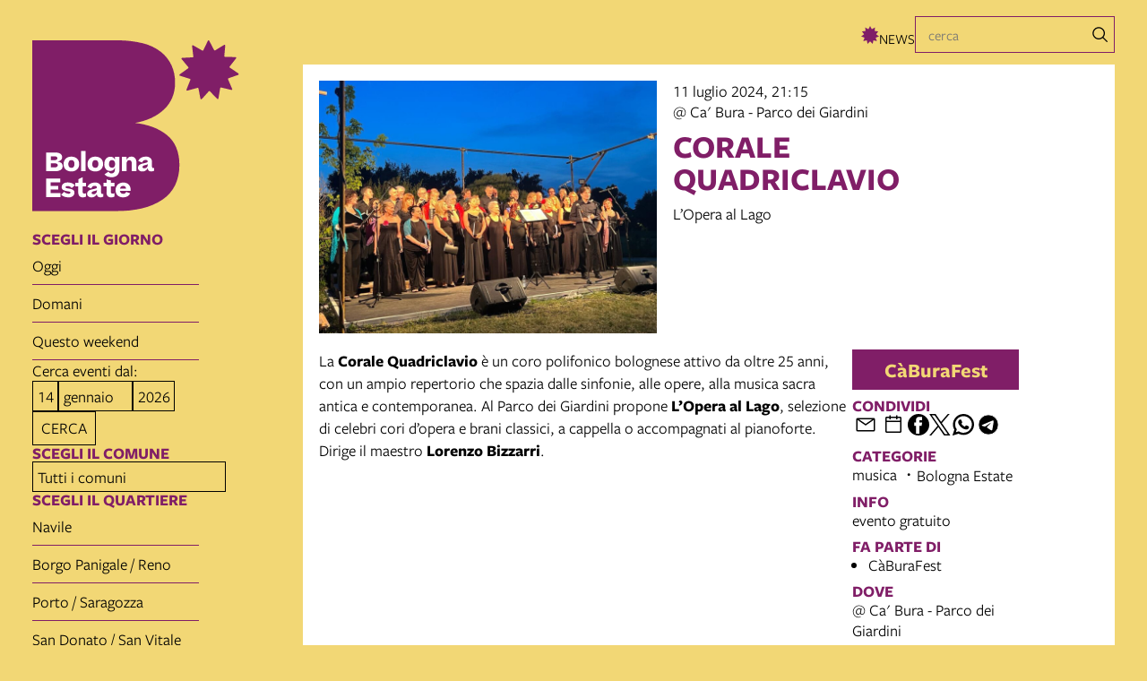

--- FILE ---
content_type: text/html; charset=UTF-8
request_url: https://www.bolognaestate.it/calendario-bolognaestate-2024/corale-quadriclavio-12a632
body_size: 11586
content:
<!DOCTYPE html>
<html lang="it">
    <head>
        <meta charset="utf-8">
            <title>Corale Quadriclavio | Bolognaestate</title>
    <meta name="description" content="L&#x2019;Opera&#x20;al&#x20;Lago" />

<meta name="viewport" content="user-scalable=yes, width=device-width, initial-scale=1.0, maximum-scale=5.0"/>
<meta name="mobile-web-app-capable" content="yes" />
<meta name="apple-mobile-web-app-status-bar-style" content="black" />
<meta name="msapplication-tap-highlight" content="no"/>
<meta name="theme-color" content="#f2d775" />
<meta name="developer" content="ChiaLab | communication design | www.chialab.it" />

    
<link rel="canonical" href="https://www.culturabologna.it/objects/corale-quadriclavio-12a632" />

<!-- RTF dublin core -->
<link rel="schema.DC" href="http://purl.org/dc/elements/1.1/" />
<meta name="DC.title" content="Corale&#x20;Quadriclavio" />
<meta name="DC.description" content="L&#x2019;Opera&#x20;al&#x20;Lago" />
<meta name="DC.creator" content="" />
<meta name="DC.publisher" content="" />
<meta name="DC.date" content="18&#x2F;06&#x2F;24,&#x20;19&#x3A;21" />
<meta name="DC.created" content="18&#x2F;06&#x2F;24,&#x20;19&#x3A;21" />
<meta name="DC.modified" content="18&#x2F;06&#x2F;24,&#x20;19&#x3A;26" />
<meta name="DC.type" content="events" />
<meta name="DC.format" content="text/html" />
<meta name="DC.identifier" content="corale-quadriclavio-12a632" />
<meta name="DC.language" content="it" />
<meta name="DC.rights" content="" />
<meta name="DC.license" content="Creative&#x20;Commons&#x20;Attribuzione&#x20;-&#x20;condividi&#x20;allo&#x20;stesso&#x20;modo&#x20;&#x28;CC&#x20;BY-SA&#x20;4.0&#x29;" />

<!-- OG dataset -->
<meta property="og:title" content="Corale&#x20;Quadriclavio" />
<meta property="og:type" content="events" />
<meta property="og:url" content="" />
<meta property="og:description" content="L&#x2019;Opera&#x20;al&#x20;Lago" />
<meta property="og:site_name" content="" />
<meta property="og:updated_time" content="18&#x2F;06&#x2F;24,&#x20;19&#x3A;26" />
    <meta property="og:image" content="https://assets.culturabologna.it/d5a2c8ae-8f6b-4212-8522-511e11d0e3aa-11-giovedic.jpg/658e92357ddaf83a37526e47323880e7e339b4c0.jpg" />

<!-- Twitter dataset -->
    <meta name="twitter:card" content="summary_large_image">
    <meta name="twitter:image" content="https://assets.culturabologna.it/d5a2c8ae-8f6b-4212-8522-511e11d0e3aa-11-giovedic.jpg/658e92357ddaf83a37526e47323880e7e339b4c0.jpg">
<meta name="twitter:site" content="">
<meta name="twitter:creator" content="">
<meta name="twitter:title" content="Corale&#x20;Quadriclavio">
<meta name="twitter:description" content="L&#x2019;Opera&#x20;al&#x20;Lago">

<link href="/bologna_estate/favicon.png" type="image/png" rel="icon"><link href="/bologna_estate/favicon.png" type="image/png" rel="shortcut icon">




<link rel="stylesheet" href="/build/assets/style-CNMHTRcT.css" files="plugins/BolognaEstate/resources/styles/style.css">
    </head>
    <body class="bg-secondary sans column">
                <div class="column gap-0 align-center flex w-full" id="container">
            
            <div class="viewport"
                id="viewport"
                data-pubstatus=""
                data-status="on"
                data-name="bologna estate"
                data-uname="corale-quadriclavio-12a632"
                data-display-name="bologna estate">
                <app-navigation class="w-full mb-0 no-wrap">
    <div class="container">
        <div class="w-full row">
            <a class="home-link w-3 h-2"
                title="vai&#x20;alla&#x20;Home&#x20;page"
                href="&#x2F;">
                <img class="block w-full" src="/bologna_estate/img/boestate.svg" alt="" draggable="false" />
            </a>
            <nav class="flex row end menu" slot="menu">
                <nav class="row w-full py-2 end align-center menu-container">
                    
   <div class="be-menu row align-center gap-s">
	<svg xmlns="http://www.w3.org/2000/svg" width="28" height="28" viewbox="0 0 28 28" aria-hidden="true">
		<path id="Poligono_26" data-name="Poligono 26" d="M14,0l2.676,5.081,4.97-2.812L21.179,8l5.686.349L23.4,12.924l4.6,3.4-5.359,1.953,2.048,5.371-5.553-1.284L17.985,28,14,23.887,10.015,28,8.864,22.363,3.311,23.647l2.048-5.371L0,16.323l4.6-3.4L1.134,8.353,6.821,8,6.353,2.268l4.97,2.812Z" fill="#801e67"/>
	</svg>
	<a
        title="vai&#x20;al&#x20;dettaglio&#x20;di&#x3A;&#x20;News"
        target="_self"
        href="&#x2F;objects&#x2F;news-bologna-estate-2025"
            >
		News
	</a>
</div>



                    <form method="get" accept-charset="utf-8" role="search" class="row gap-0 no-wrap align-center " action="/ricerca">
                <div class="input-container gap-0 row align-center ">
        <input type="text" name="q" class="input text fill" placeholder="cerca" minlength="3" required="required">
        <button title="cerca" class="button" is="dna-button" type="submit">
            <svg id="icon" xmlns="http://www.w3.org/2000/svg" width="32" height="32" viewBox="0 0 32 32">
  <defs>
    <style>
      .cls-1 {
        fill: none;
      }
    </style>
  </defs>
  <path d="M29,27.5859l-7.5521-7.5521a11.0177,11.0177,0,1,0-1.4141,1.4141L27.5859,29ZM4,13a9,9,0,1,1,9,9A9.01,9.01,0,0,1,4,13Z" transform="translate(0 0)" fill="#585858;"></path>
  <rect id="_Transparent_Rectangle_" data-name="<Transparent Rectangle>" class="cls-1" width="32" height="32"></rect>
</svg>
        </button>
    </div>
</form>
                </nav>
            </nav>

            <div class="burger-calendar-form w-full">
                
<form method="get" accept-charset="utf-8" id="calendar-filters-nav" is="calendar-zone-filters" class="filters column w-2 pt-2 gap-2 w-full--mobile" range-param="range" categories-param="categories" tags-param="tags" search-param="q" day-param="day" month-param="month" year-param="year" action="/calendario">
<div class="column w-full gap-s">
	<div class="title">scegli il giorno</div>

	<div class="row gap-xs time-filters w-full gap-0">
    <div class="input radio"><input type="radio" name="range" value="today" id="calendar-filters-nav-range-today"><label for="calendar-filters-nav-range-today">oggi</label><input type="radio" name="range" value="tomorrow" id="calendar-filters-nav-range-tomorrow"><label for="calendar-filters-nav-range-tomorrow">domani</label><input type="radio" name="range" value="this-weekend" id="calendar-filters-nav-range-this-weekend"><label for="calendar-filters-nav-range-this-weekend">questo weekend</label></div>
</div>

	Cerca eventi dal:

    <div class="row gap-1 align-center">
        <div class="row gap-xs filter-date-search">
                            <div class="input select"><select name="day" form="" aria-label="giorno" id="calendar-filters-nav-day"><option value="1">1</option><option value="2">2</option><option value="3">3</option><option value="4">4</option><option value="5">5</option><option value="6">6</option><option value="7">7</option><option value="8">8</option><option value="9">9</option><option value="10">10</option><option value="11">11</option><option value="12">12</option><option value="13">13</option><option value="14" selected="selected">14</option><option value="15">15</option><option value="16">16</option><option value="17">17</option><option value="18">18</option><option value="19">19</option><option value="20">20</option><option value="21">21</option><option value="22">22</option><option value="23">23</option><option value="24">24</option><option value="25">25</option><option value="26">26</option><option value="27">27</option><option value="28">28</option><option value="29">29</option><option value="30">30</option><option value="31">31</option></select></div>
                                        <div class="input select"><label for="calendar-filters-nav-month"></label><select name="month" form="" aria-label="mese" id="calendar-filters-nav-month"><option value="1" selected="selected">gennaio</option><option value="2">febbraio</option><option value="3">marzo</option><option value="4">aprile</option><option value="5">maggio</option><option value="6">giugno</option><option value="7">luglio</option><option value="8">agosto</option><option value="9">settembre</option><option value="10">ottobre</option><option value="11">novembre</option><option value="12">dicembre</option></select></div>
                                        <input type="hidden" name="range[]" form="" id="calendar-filters-nav-range" value=""><div class="input select"><label for="calendar-filters-nav-year"></label><select name="year" form="" aria-label="anno" id="calendar-filters-nav-year"><option value="2024">2024</option><option value="2025">2025</option><option value="2026" selected="selected">2026</option><option value="2027">2027</option><option value="2028">2028</option></select></div>
                    </div>

        <button is="dna-button" class="button" type="submit">Cerca</button>
    </div>
</div>

    <div class="column w-full gap-s" id="filter-city">
        <div class="title">scegli il comune</div>

        <div class="input select"><select name="zone" id="calendar-filters-nav-zone"><option value="">Tutti i comuni</option><option value="comune-di-alto-reno-terme">Alto Reno Terme</option><option value="comune-di-anzola-dell-emilia">Anzola dell&#039;Emilia</option><option value="comune-di-argelato">Argelato</option><option value="comune-di-baricella">Baricella</option><option value="comune-di-bentivoglio">Bentivoglio</option><option value="comune-di-bologna">Bologna</option><option value="comune-di-borgo-tossignano">Borgo Tossignano</option><option value="comune-di-budrio">Budrio</option><option value="comune-di-calderara-di-reno">Calderara di Reno</option><option value="comune-di-camugnano">Camugnano</option><option value="comune-di-casalecchio-di-reno">Casalecchio di Reno</option><option value="comune-di-casalfiumanese">Casalfiumanese</option><option value="comune-di-castel-d-aiano">Castel d&#039;Aiano</option><option value="comune-di-castel-del-rio">Castel del Rio</option><option value="comune-di-castel-di-casio">Castel di Casio</option><option value="comune-di-castel-guelfo-di-bologna">Castel Guelfo di Bologna</option><option value="comune-di-castel-maggiore">Castel Maggiore</option><option value="comune-di-castel-san-pietro-terme">Castel San Pietro terme</option><option value="comune-di-castello-d-argile">Castello d&#039;Argile</option><option value="comune-di-castenaso">Castenaso</option><option value="comune-di-castiglione-dei-pepoli">Castiglione dei Pepoli</option><option value="comune-di-crevalcore">Crevalcore</option><option value="comune-di-dozza">Dozza</option><option value="comune-di-fontanelice">Fontanelice</option><option value="comune-di-gaggio-montano">Gaggio Montano</option><option value="comune-di-galliera">Galliera</option><option value="comune-di-granarolo-dell-emilia">Granarolo dell&#039;Emilia</option><option value="comune-di-grizzana-morandi">Grizzana Morandi</option><option value="comune-di-imola">Imola</option><option value="comune-di-lizzano-in-belvedere">Lizzano in Belvedere</option><option value="comune-di-loiano">Loiano</option><option value="comune-di-malalbergo">Malalbergo</option><option value="comune-di-marzabotto">Marzabotto</option><option value="comune-di-medicina">Medicina</option><option value="comune-di-minerbio">Minerbio</option><option value="comune-di-molinella">Molinella</option><option value="comune-di-monghidoro">Monghidoro</option><option value="comune-di-monte-san-pietro">Monte San Pietro</option><option value="comune-di-monterenzio">Monterenzio</option><option value="comune-di-monzuno">Monzuno</option><option value="comune-di-mordano">Mordano</option><option value="comune-di-ozzano-dell-emilia">Ozzano dell&#039;Emilia</option><option value="comune-di-pianoro">Pianoro</option><option value="comune-di-pieve-di-cento">Pieve di Cento</option><option value="comune-di-san-benedetto-val-di-sambro">San Benedetto val di Sambro</option><option value="comune-di-san-giorgio-di-piano">San Giorgio di Piano</option><option value="comune-di-san-giovanni-in-persiceto">San Giovanni in Persiceto</option><option value="comune-di-san-lazzaro-di-savena">San Lazzaro di Savena</option><option value="comune-di-san-pietro-in-casale">San Pietro in Casale</option><option value="comune-di-sala-bolognese">Sala bolognese</option><option value="comune-di-sant-agata-bolognese">Sant&#039;Agata Bolognese</option><option value="comune-di-sasso-marconi">Sasso Marconi</option><option value="comune-di-valsamoggia">Valsamoggia</option><option value="comune-di-vergato">Vergato</option><option value="comune-di-zola-predosa">Zola Predosa</option></select></div>
    </div>

    <div class="column w-full gap-s filters" id="filter-district">
        <div class="title">scegli il quartiere</div>

        <div class="input radio"><input type="radio" name="zone" value="bologna-quartiere-navile" id="calendar-filters-nav-zone-bologna-quartiere-navile"><label for="calendar-filters-nav-zone-bologna-quartiere-navile">Navile</label><input type="radio" name="zone" value="bologna-quartiere-borgo-panigale-reno" id="calendar-filters-nav-zone-bologna-quartiere-borgo-panigale-reno"><label for="calendar-filters-nav-zone-bologna-quartiere-borgo-panigale-reno">Borgo Panigale / Reno</label><input type="radio" name="zone" value="bologna-quartiere-porto-saragozza" id="calendar-filters-nav-zone-bologna-quartiere-porto-saragozza"><label for="calendar-filters-nav-zone-bologna-quartiere-porto-saragozza">Porto / Saragozza</label><input type="radio" name="zone" value="bologna-quartiere-san-donato-san-vitale" id="calendar-filters-nav-zone-bologna-quartiere-san-donato-san-vitale"><label for="calendar-filters-nav-zone-bologna-quartiere-san-donato-san-vitale">San Donato / San Vitale</label><input type="radio" name="zone" value="bologna-quartiere-santo-stefano" id="calendar-filters-nav-zone-bologna-quartiere-santo-stefano"><label for="calendar-filters-nav-zone-bologna-quartiere-santo-stefano">Santo Stefano</label><input type="radio" name="zone" value="bologna-quartiere-savena" id="calendar-filters-nav-zone-bologna-quartiere-savena"><label for="calendar-filters-nav-zone-bologna-quartiere-savena">Savena</label></div>
    </div>
</form>

                <form is="calendar-linked-filters" class="filters column gap-s">
                    
                                    </form>
            </div>
        </div>
    </div>
</app-navigation>
                <div>
                                                        
<main class="w-full grid gap-0"
    data-uname="corale-quadriclavio-12a632"
    data-context="calendario-bologna-cultura">
    	<aside class="w-3 objects-calendar-form">
		
<form method="get" accept-charset="utf-8" id="" is="calendar-zone-filters" class="filters column w-2 pt-2 gap-2 w-full--mobile" range-param="range" categories-param="categories" tags-param="tags" search-param="q" day-param="day" month-param="month" year-param="year" action="/calendario">
<div class="column w-full gap-s">
	<div class="title">scegli il giorno</div>

	<div class="row gap-xs time-filters w-full gap-0">
    <div class="input radio"><input type="radio" name="range" value="today" id="range-today"><label for="range-today">oggi</label><input type="radio" name="range" value="tomorrow" id="range-tomorrow"><label for="range-tomorrow">domani</label><input type="radio" name="range" value="this-weekend" id="range-this-weekend"><label for="range-this-weekend">questo weekend</label></div>
</div>

	Cerca eventi dal:

    <div class="row gap-1 align-center">
        <div class="row gap-xs filter-date-search">
                            <div class="input select"><select name="day" form="" aria-label="giorno" id="day"><option value="1">1</option><option value="2">2</option><option value="3">3</option><option value="4">4</option><option value="5">5</option><option value="6">6</option><option value="7">7</option><option value="8">8</option><option value="9">9</option><option value="10">10</option><option value="11">11</option><option value="12">12</option><option value="13">13</option><option value="14" selected="selected">14</option><option value="15">15</option><option value="16">16</option><option value="17">17</option><option value="18">18</option><option value="19">19</option><option value="20">20</option><option value="21">21</option><option value="22">22</option><option value="23">23</option><option value="24">24</option><option value="25">25</option><option value="26">26</option><option value="27">27</option><option value="28">28</option><option value="29">29</option><option value="30">30</option><option value="31">31</option></select></div>
                                        <div class="input select"><label for="month"></label><select name="month" form="" aria-label="mese" id="month"><option value="1" selected="selected">gennaio</option><option value="2">febbraio</option><option value="3">marzo</option><option value="4">aprile</option><option value="5">maggio</option><option value="6">giugno</option><option value="7">luglio</option><option value="8">agosto</option><option value="9">settembre</option><option value="10">ottobre</option><option value="11">novembre</option><option value="12">dicembre</option></select></div>
                                        <input type="hidden" name="range[]" form="" id="range" value=""><div class="input select"><label for="year"></label><select name="year" form="" aria-label="anno" id="year"><option value="2024">2024</option><option value="2025">2025</option><option value="2026" selected="selected">2026</option><option value="2027">2027</option><option value="2028">2028</option></select></div>
                    </div>

        <button is="dna-button" class="button" type="submit">Cerca</button>
    </div>
</div>

    <div class="column w-full gap-s" id="filter-city">
        <div class="title">scegli il comune</div>

        <div class="input select"><select name="zone" id="zone"><option value="">Tutti i comuni</option><option value="comune-di-alto-reno-terme">Alto Reno Terme</option><option value="comune-di-anzola-dell-emilia">Anzola dell&#039;Emilia</option><option value="comune-di-argelato">Argelato</option><option value="comune-di-baricella">Baricella</option><option value="comune-di-bentivoglio">Bentivoglio</option><option value="comune-di-bologna">Bologna</option><option value="comune-di-borgo-tossignano">Borgo Tossignano</option><option value="comune-di-budrio">Budrio</option><option value="comune-di-calderara-di-reno">Calderara di Reno</option><option value="comune-di-camugnano">Camugnano</option><option value="comune-di-casalecchio-di-reno">Casalecchio di Reno</option><option value="comune-di-casalfiumanese">Casalfiumanese</option><option value="comune-di-castel-d-aiano">Castel d&#039;Aiano</option><option value="comune-di-castel-del-rio">Castel del Rio</option><option value="comune-di-castel-di-casio">Castel di Casio</option><option value="comune-di-castel-guelfo-di-bologna">Castel Guelfo di Bologna</option><option value="comune-di-castel-maggiore">Castel Maggiore</option><option value="comune-di-castel-san-pietro-terme">Castel San Pietro terme</option><option value="comune-di-castello-d-argile">Castello d&#039;Argile</option><option value="comune-di-castenaso">Castenaso</option><option value="comune-di-castiglione-dei-pepoli">Castiglione dei Pepoli</option><option value="comune-di-crevalcore">Crevalcore</option><option value="comune-di-dozza">Dozza</option><option value="comune-di-fontanelice">Fontanelice</option><option value="comune-di-gaggio-montano">Gaggio Montano</option><option value="comune-di-galliera">Galliera</option><option value="comune-di-granarolo-dell-emilia">Granarolo dell&#039;Emilia</option><option value="comune-di-grizzana-morandi">Grizzana Morandi</option><option value="comune-di-imola">Imola</option><option value="comune-di-lizzano-in-belvedere">Lizzano in Belvedere</option><option value="comune-di-loiano">Loiano</option><option value="comune-di-malalbergo">Malalbergo</option><option value="comune-di-marzabotto">Marzabotto</option><option value="comune-di-medicina">Medicina</option><option value="comune-di-minerbio">Minerbio</option><option value="comune-di-molinella">Molinella</option><option value="comune-di-monghidoro">Monghidoro</option><option value="comune-di-monte-san-pietro">Monte San Pietro</option><option value="comune-di-monterenzio">Monterenzio</option><option value="comune-di-monzuno">Monzuno</option><option value="comune-di-mordano">Mordano</option><option value="comune-di-ozzano-dell-emilia">Ozzano dell&#039;Emilia</option><option value="comune-di-pianoro">Pianoro</option><option value="comune-di-pieve-di-cento">Pieve di Cento</option><option value="comune-di-san-benedetto-val-di-sambro">San Benedetto val di Sambro</option><option value="comune-di-san-giorgio-di-piano">San Giorgio di Piano</option><option value="comune-di-san-giovanni-in-persiceto">San Giovanni in Persiceto</option><option value="comune-di-san-lazzaro-di-savena">San Lazzaro di Savena</option><option value="comune-di-san-pietro-in-casale">San Pietro in Casale</option><option value="comune-di-sala-bolognese">Sala bolognese</option><option value="comune-di-sant-agata-bolognese">Sant&#039;Agata Bolognese</option><option value="comune-di-sasso-marconi">Sasso Marconi</option><option value="comune-di-valsamoggia">Valsamoggia</option><option value="comune-di-vergato">Vergato</option><option value="comune-di-zola-predosa">Zola Predosa</option></select></div>
    </div>

    <div class="column w-full gap-s filters" id="filter-district">
        <div class="title">scegli il quartiere</div>

        <div class="input radio"><input type="radio" name="zone" value="bologna-quartiere-navile" id="zone-bologna-quartiere-navile"><label for="zone-bologna-quartiere-navile">Navile</label><input type="radio" name="zone" value="bologna-quartiere-borgo-panigale-reno" id="zone-bologna-quartiere-borgo-panigale-reno"><label for="zone-bologna-quartiere-borgo-panigale-reno">Borgo Panigale / Reno</label><input type="radio" name="zone" value="bologna-quartiere-porto-saragozza" id="zone-bologna-quartiere-porto-saragozza"><label for="zone-bologna-quartiere-porto-saragozza">Porto / Saragozza</label><input type="radio" name="zone" value="bologna-quartiere-san-donato-san-vitale" id="zone-bologna-quartiere-san-donato-san-vitale"><label for="zone-bologna-quartiere-san-donato-san-vitale">San Donato / San Vitale</label><input type="radio" name="zone" value="bologna-quartiere-santo-stefano" id="zone-bologna-quartiere-santo-stefano"><label for="zone-bologna-quartiere-santo-stefano">Santo Stefano</label><input type="radio" name="zone" value="bologna-quartiere-savena" id="zone-bologna-quartiere-savena"><label for="zone-bologna-quartiere-savena">Savena</label></div>
    </div>
</form>

	</aside>
	<div class="objects-body grid p-2 magazine w-9">
		<article class="w-full grid main-content">
			<header class="w-full grid row">
																														<img class="w-4 w-full--mobile poster center top" alt="copertina&#x20;di&#x20;Corale&#x20;Quadriclavio" src="https://assets.culturabologna.it/d5a2c8ae-8f6b-4212-8522-511e11d0e3aa-11-giovedic.jpg/658e92357ddaf83a37526e47323880e7e339b4c0.jpg"/>
																							<div class="detail w-4 w-full--mobile column gap-0">
																																						<div>
										                                    <span>
                11 luglio 2024, 21:15
            </span>
            
									</div>
																						                
    <ul class="no-bullet column gap-xs m-0 p-0">
            <li>
                        
            
                @ Ca' Bura - Parco dei Giardini
                
                    </li>
        </ul>


							<h1 class="my-1 f-6 title text-primary">Corale Quadriclavio</h1>
																			<div data-property="description" class="body">
								<p>L’Opera al Lago</p>
							</div>
											</div>
							</header>

							<div class="w-full row">
                                            <div class="w-6 w-full--mobile detail body" data-property="body">
                            <p>La <strong>Corale Quadriclavio</strong> è un coro polifonico bolognese attivo da oltre 25 anni, con un ampio repertorio che spazia dalle sinfonie, alle opere, alla musica sacra antica e contemporanea. Al Parco dei Giardini propone <strong>L’Opera al Lago</strong>, selezione di celebri cori d’opera e brani classici, a cappella o accompagnati al pianoforte. <br />Dirige il maestro <strong>Lorenzo Bizzarri</strong>. </p>
                            
                        </div>
                    					<aside class="w-2 column w-full--mobile gap-1 right-sidebar">
                                                                                <a
                                class="w-2 festival-part-of-link f-3 p-1"
                                title="C&#x00E0;BuraFest"
                                href="&#x2F;objects&#x2F;caburafest">
                                                               CàBuraFest
                            </a>
                        													
        
        
<div class="w-full column gap-s w-full--mobile social-links">
    <div class="mt-1 f-1 title">
        Condividi
    </div>
    <ul class="no-bullet row gap-s f-2">
        <li class="label column center">
            <a class="icon"
                title="Condividi&#x20;via&#x20;email"
                href="mailto:?Subject=Bolognaestate%20%7C%2011%20luglio%202024%20%7C%20Corale%20Quadriclavio&body=11%20luglio%202024%0D%0A%0A----------------------------%0D%0A%0ACORALE%20QUADRICLAVIO%0D%0A%0A----------------------------%0D%0A%0A%20su%20Bolognaestate%0D%0A%0Ahttps%3A%2F%2Fwww.bolognaestate.it%2Fobjects%2Fcorale-quadriclavio-12a632"
                target="_system">
                <svg xmlns="http://www.w3.org/2000/svg" x="0px" y="0px" width="30px" height="30px" viewBox="0 0 30 30" style="enable-background:new 0 0 32 32;" xml:space="preserve"><path fill="" d="M26.25 5.625H3.75a1.875 1.875 0 0 0 -1.875 1.875v15a1.875 1.875 0 0 0 1.875 1.875h22.5a1.875 1.875 0 0 0 1.875 -1.875V7.5a1.875 1.875 0 0 0 -1.875 -1.875Zm-2.063 1.875L15 13.856 5.813 7.5ZM3.75 22.5V8.353l10.716 7.416a0.938 0.938 0 0 0 1.069 0L26.25 8.353V22.5Z"/></svg>
            </a>
        </li>
                                                                                                                                                                                    <li class="label column center">
                <a class="icon"
                    title="Salva&#x20;nel&#x20;tuo&#x20;calendario&#x20;Google"
                    href="https://calendar.google.com/calendar/render?action=TEMPLATE&amp;text=Bolognaestate%20%7C%20Corale%20Quadriclavio&amp;details=https%3A%2F%2Fwww.bolognaestate.it%2Fobjects%2Fcorale-quadriclavio-12a632%0A%0A%3Cp%3EL%E2%80%99Opera%20al%20Lago%3C%2Fp%3E&amp;dates=20240711T211500/20240711T221500&amp;ctz=Europe/Rome&amp;location=Ca%27%20Bura%20-%20Parco%20dei%20Giardini%2C%20via%20dell%27Arcoveggio%2059%2F8%20-%20Bologna%2C%20Italy"
                    target="_blank">
                    <svg version="1.1" id="icon" xmlns="http://www.w3.org/2000/svg" xmlns:xlink="http://www.w3.org/1999/xlink" x="0px" y="0px" width="32px" height="32px" viewBox="0 0 32 32" style="enable-background:new 0 0 32 32;" xml:space="preserve">
                        <path fill="" d="M26,4h-4V2h-2v2h-8V2h-2v2H6C4.9,4,4,4.9,4,6v20c0,1.1,0.9,2,2,2h20c1.1,0,2-0.9,2-2V6C28,4.9,27.1,4,26,4z M26,26H6V12h20V26z M26,10H6V6h4v2h2V6h8v2h2V6h4V10z"/>
                    </svg>
                </a>
            </li>
                <li class="label column center">
            <a class="icon"
                title="Condividi&#x20;su&#x20;Facebook"
                href="https://www.facebook.com/sharer/sharer.php?u=https%3A%2F%2Fwww.bolognaestate.it%2Fobjects%2Fcorale-quadriclavio-12a632"
                target="_system">
                <svg xmlns="http://www.w3.org/2000/svg" width="24" height="24" viewBox="0 0 24 24">
                    <g id="Group_598" data-name="Group 598" transform="translate(0 0.257)"><g id="facebook" transform="translate(0 0)"><circle id="Oval_9" data-name="Oval 9" cx="12" cy="12" r="12" transform="translate(0 -0.257)" fill="#000000"/></g><path id="Path_279" data-name="Path 279" d="M1452.348,263.043h2.508V259.28h-2.888c-4.09,0-3.993,3.3-3.993,3.789v2.482h-1.9v3.763h1.9v8.779h3.745v-8.779h2.509l.627-3.763h-3.135V263.67A.568.568,0,0,1,1452.348,263.043Z" transform="translate(-1438.735 -256.402)" fill="#ffffff"/></g>
                </svg>
            </a>
        </li>
        <li class="label column center">
            <a class="icon"
                title="Share&#x20;on&#x20;X"
                href="http://twitter.com/share?text=Bolognaestate%20%7C%2011%20luglio%202024%20%7C%20Corale%20Quadriclavio&url=https%3A%2F%2Fwww.bolognaestate.it%2Fobjects%2Fcorale-quadriclavio-12a632"
                target="_system">
                <svg width="24" height="24" viewBox="0 0 1220 1227" xmlns="http://www.w3.org/2000/svg">
<path d="M714.163 519.284L1160.89 0H1055.03L667.137 450.887L357.328 0H0L468.492 681.821L0 1226.37H105.866L515.491 750.218L842.672 1226.37H1200L714.137 519.284H714.163ZM569.165 687.828L521.697 619.934L144.011 79.6944H306.615L611.412 515.685L658.88 583.579L1055.08 1150.3H892.476L569.165 687.854V687.828Z" fill=""/>
</svg>
            </a>
        </li>
        <li class="label column center">
            <a class="icon"
                title="Condividi&#x20;su&#x20;Whatsapp"
                href="https://wa.me/?text=11%20luglio%202024%0D%0A%0A----------------------------%0D%0A%0ACORALE%20QUADRICLAVIO%0D%0A%0A----------------------------%0D%0A%0A%20su%20Bolognaestate%0D%0A%0Ahttps%3A%2F%2Fwww.bolognaestate.it%2Fobjects%2Fcorale-quadriclavio-12a632"
                target="_system">
                <svg version="1.1" id="Layer_1" xmlns="http://www.w3.org/2000/svg" xmlns:xlink="http://www.w3.org/1999/xlink" x="0px" y="0px" viewBox="0 0 28 28" style="enable-background:new 0 0 308 308;" xml:space="preserve" width="28" height="28"><g id="XMLID_468_"><path id="XMLID_469_" d="M20.718 16.09c-0.054 -0.026 -2.096 -1.032 -2.459 -1.162a1.409 1.409 0 0 0 -0.475 -0.105c-0.276 0 -0.507 0.137 -0.688 0.407 -0.204 0.303 -0.821 1.025 -1.011 1.24 -0.025 0.029 -0.059 0.062 -0.08 0.062 -0.018 0 -0.334 -0.13 -0.43 -0.172 -2.19 -0.951 -3.852 -3.238 -4.08 -3.624 -0.032 -0.055 -0.034 -0.081 -0.034 -0.081 0.008 -0.03 0.081 -0.103 0.12 -0.141 0.111 -0.11 0.232 -0.255 0.348 -0.396a12.797 12.797 0 0 1 0.165 -0.196c0.169 -0.197 0.244 -0.349 0.332 -0.527l0.045 -0.092c0.213 -0.423 0.032 -0.78 -0.028 -0.896 -0.048 -0.096 -0.91 -2.177 -1.002 -2.395 -0.221 -0.528 -0.512 -0.773 -0.916 -0.773 -0.038 0 0 0 -0.158 0.007 -0.192 0.008 -1.236 0.145 -1.698 0.437 -0.488 0.308 -1.317 1.292 -1.317 3.022 0 1.558 0.988 3.027 1.412 3.587l0.058 0.084c1.625 2.373 3.65 4.132 5.704 4.952 1.977 0.789 2.913 0.881 3.445 0.881 0.224 0 0.403 -0.018 0.561 -0.033l0.1 -0.01c0.682 -0.06 2.184 -0.838 2.525 -1.787 0.269 -0.747 0.34 -1.564 0.161 -1.86 -0.123 -0.201 -0.333 -0.303 -0.601 -0.431z"/><path id="XMLID_470_" d="M14.248 0C6.665 0 0.496 6.123 0.496 13.649c0 2.434 0.652 4.817 1.886 6.903l-2.363 6.968a0.363 0.363 0 0 0 0.454 0.463l7.265 -2.309a13.844 13.844 0 0 0 6.509 1.623C21.831 27.297 28 21.175 28 13.649 28 6.123 21.831 0 14.248 0zm0 24.454c-2.14 0 -4.212 -0.618 -5.994 -1.787a0.363 0.363 0 0 0 -0.31 -0.043l-3.639 1.157 1.175 -3.466a0.364 0.364 0 0 0 -0.051 -0.332 10.656 10.656 0 0 1 -2.074 -6.334c0 -5.959 4.887 -10.806 10.893 -10.806s10.892 4.848 10.892 10.806c0 5.958 -4.886 10.805 -10.892 10.805z"/></g></svg>
            </a>
        </li>
        <li class="label column center">
            <a class="icon"
                title="Condividi&#x20;su&#x20;Telegram"
                href="https://t.me/share/url?url=https%3A%2F%2Fwww.bolognaestate.it%2Fobjects%2Fcorale-quadriclavio-12a632&text=Bolognaestate%20%7C%2011%20luglio%202024%20%7C%20Corale%20Quadriclavio"
                target="_system">
                <svg xmlns="http://www.w3.org/2000/svg" width="28" height="28" viewBox="0 0 28 28">
                <g id="Artboard" transform="translate(0 0)"><circle id="Oval" cx="14" cy="14" r="13" transform="translate(0 0)" stroke="#ffffff" stroke-width="1" fill="#000000" />
                <path id="Path-3" d="M190.064,306.522q6.232-2.715,8.311-3.58c3.958-1.646,4.78-1.932,5.316-1.942a.938.938,0,0,1,.552.166.6.6,0,0,1,.2.386,2.513,2.513,0,0,1,.024.561c-.214,2.254-1.143,7.722-1.615,10.246-.2,1.068-.593,1.426-.974,1.461-.828.076-1.456-.547-2.258-1.072-1.254-.822-1.963-1.334-3.181-2.136-1.407-.927-.495-1.437.307-2.27.21-.218,3.856-3.535,3.927-3.836a.291.291,0,0,0-.066-.252.328.328,0,0,0-.3-.029q-.189.043-6.011,3.973a2.706,2.706,0,0,1-1.546.571,10.171,10.171,0,0,1-2.215-.524c-.893-.29-1.6-.444-1.54-.936Q189.052,306.924,190.064,306.522Z" transform="translate(-183.613 -292.484)" fill="#ffffff" /></g></svg>
            </a>
        </li>
    </ul>
</div>

																			
    <div class="w-full column gap-s">
        <div class="mt-1 f-1 title">Categorie</div>
        <ul class="no-bullet with-bullet-separator row align-center gap-xs">
                            <li>musica</li>
                            <li>Bologna Estate</li>
                    </ul>
    </div>






                <div class="w-full column gap-s">
            <div class="mt-1 f-1 title">Info</div>
                                                                                        <span>evento gratuito</span>
                    </div>
    

    <div class="w-full column gap-s">
        <div class="mt-1 f-1 title">
            Fa parte di
        </div>
        <ul class="column gap-xs m-0 p-0 pl-2">
                            <li>
                    <a class="link link--underline"
                        title="vai&#x20;al&#x20;dettaglio&#x20;di&#x3A;&#x20;C&#x00E0;BuraFest"
                        href="&#x2F;objects&#x2F;caburafest"
                    >CàBuraFest</a>
                </li>
                    </ul>
    </div>





    <div class="w-full column gap-s">
        <div class="mt-1 f-1 title">
            Dove
        </div>
                        
    <ul class="no-bullet column gap-xs m-0 p-0">
            <li>
                        
                            <a class="link link--underline"
                    title="apri in Google Maps"
                    href="http://maps.google.com/?q=via&#x20;dell&#x27;Arcoveggio&#x20;59&#x2F;8&#x20;-&#x20;Bologna&#x20;&#x20;"
                    target="_blank"
                >@ Ca' Bura - Parco dei Giardini<br>via dell'Arcoveggio 59/8 - Bologna</a>
                    </li>
        </ul>


    </div>

											</aside>
				</div>
					</article>
        <div class="w-full px-1">
							    

			
							<div class="w-full f-s mt-3 metadata">
					

                    
    <div class="mt-2 meta-date">
                Contenuto inserito il 18 giu 2024
            </div>

				</div>
					</div>
	</div>
</main>

                </div>
            </div>

            <div class="footer-container mt-8 viewport w-full">
                <footer class="w-full column gap-0">
    <div class="w-full center row footer-upper bg-surface py-4 align-end">
        <div class="w-8 row gap-2 w-full--mobile align-end">

            <div class="column">
                <span class="footer-title w-full f-s">promosso da</span>
                <div class="row align-end">
                    <div>
    <a style="border-right:1px solid #dedede; display:inline-block; padding: 0 16px 0 0" target="_blank" href="https://www.comune.bologna.it/" title="Iperbole. La rete civica del Comune di Bologna">
        <img class="logo contain" style="width:auto; height:60px" src="https://www.bolognaestate.it/img/comune.png" alt="Comune di Bologna.">
    </a>

    <a style="display:inline-block; padding: 32px 16px 0 16px" target="_blank" href="https://www.culturabologna.it" title="Bolognaestate">
        <img class="logo contain" src="https://www.bolognaestate.it/img/logo_cubo_2.png" style="height:40px;" alt="Comune di Bologna. Settore cultura">
    </a>
</div>
                    <a title="Bologna citta della musica Unesco"
                        href="https://cittadellamusica.comune.bologna.it"
                        target="_blank">
                        <img class="logo contain" src="/img/cittadellamusica.png" />
                    </a>
                    <a title="Portici di Bologna"
                        href="http://comune.bologna.it/portici/"
                        target="_blank">
                        <img class="logo contain" src="/img/logo-portici-bologna.png" />
                    </a>
                    <div class="row ml-5">
                        <img class="logo contain" src="/img/cittametropolitana.svg" />
                        <img class="logo contain" src="/bologna_estate/img/logo-territori-bologna-modena.png" />
                    </div>
                </div>
                <span class="mt-2 footer-title w-full f-s">con il contributo di</span>
                <div class="row">
                    <img class="logo contain" src="/bologna_estate/img/delmonte.png" />
                </div>
                <span class="mt-2 footer-title w-full f-s">partner</span>
                <div class="row">
                    <img class="logo contain" src="/bologna_estate/img/angelica.png" />
                </div>
            </div>
        </div>
        <div class="w-2 w-full--mobile column f-s gap-1">
                </div>
        <div class="w-2 w-full--mobile">
            <ul class="no-bullet row gap-1">
                                    <li class="f-s">
                        <a class="link link--underline"
                            title="Iscriviti&#x20;alla&#x20;Newsletter"
                            href="&#x2F;objects&#x2F;newsletter-cultura-bologna"
                        >Iscriviti alla Newsletter</a>
                    </li>
                            </ul>
        </div>
    </div>
</footer>
            </div>

            
        </div>
        <script src="/build/assets/app-BcaL46M-.js" files="plugins/BolognaEstate/resources/js/app.js" type="module"></script>
        
    
            <!-- Matomo -->
        <script type="text/plain" data-cookiecategory="analytics" defer>
        var _paq = window._paq = window._paq || [];
        /* tracker methods like "setCustomDimension" should be called before "trackPageView" */
        _paq.push(['trackPageView']);
        _paq.push(['enableLinkTracking']);
        (function() {
            var u="//myanalytics-nrc-prod.apps.nrc.lepida.it/";
            _paq.push(['setTrackerUrl', u+'matomo.php']);
            _paq.push(['setSiteId', '49']);
            var d=document, g=d.createElement('script'), s=d.getElementsByTagName('script')[0];
            g.async=true; g.src=u+'matomo.js'; s.parentNode.insertBefore(g,s);
        })();
        </script>
        <!-- End Matomo Code -->
    

<!-- body content ... -->
<script defer src="https://cdn.jsdelivr.net/gh/orestbida/cookieconsent@v2.8.0/dist/cookieconsent.js"></script>

<!-- Inline script -->
<script>
    window.addEventListener('load', function(){

        // obtain plugin
        var cc = initCookieConsent();

        // run plugin with your configuration
        cc.run({

            current_lang: 'it',
            autoclear_cookies: true,                   // default: false
            theme_css: 'https://cdn.jsdelivr.net/gh/orestbida/cookieconsent@v2.8.0/dist/cookieconsent.css',  // 🚨 replace with a valid path
            page_scripts: true,                        // default: false

            // mode: 'opt-in'                          // default: 'opt-in'; value: 'opt-in' or 'opt-out'
            // delay: 0,                               // default: 0
            auto_language: 'document',                      // default: null; could also be 'browser' or 'document'
            // autorun: true,                          // default: true
            // force_consent: false,                   // default: false
            hide_from_bots: true,                  // default: false
            // remove_cookie_tables: false             // default: false
            // cookie_name: 'cc_cookie',               // default: 'cc_cookie'
            // cookie_expiration: 182,                 // default: 182 (days)
            // cookie_necessary_only_expiration: 182   // default: disabled
            // cookie_domain: location.hostname,       // default: current domain
            // cookie_path: '/',                       // default: root
            // cookie_same_site: 'Lax',                // default: 'Lax'
            // use_rfc_cookie: false,                  // default: false
            // revision: 0,                            // default: 0

            gui_options: {
                consent_modal: {
                    layout: 'box',               // box/cloud/bar
                    position: 'bottom left',     // bottom/middle/top + left/right/center
                    transition: 'slide',           // zoom/slide
                    swap_buttons: false            // enable to invert buttons
                },
                settings_modal: {
                    layout: 'box',                 // box/bar
                    // position: 'left',           // left/right
                    transition: 'slide'            // zoom/slide
                }
            },

            onFirstAction: function(user_preferences, cookie){
                // callback triggered only once on the first accept/reject action
            },

            onAccept: function (cookie) {
                // callback triggered on the first accept/reject action, and after each page load
            },

            onChange: function (cookie, changed_categories) {
                // callback triggered when user changes preferences after consent has already been given
            },

            languages: {
                'en': {
                    consent_modal: {
                        title: 'Usiamo dei cookie!',
                        description: 'Questo sito web utilizza dei cookie essenziali per assicurare il buon funzionamento della navigazione e dei cookie di tracciamento per capire come queste pagine sono utilizzate. Questi ultimi vengono abilitati solo nel caso in cui acconsenti al loro uso. <button type="button" data-cc="c-settings" class="cc-link">Scegli quali</button>',
                        primary_btn: {
                            text: 'Accetta tutti',
                            role: 'accept_all'              // 'accept_selected' or 'accept_all'
                        },
                        secondary_btn: {
                            text: 'Rifiuta tutti',
                            role: 'accept_necessary'        // 'settings' or 'accept_necessary'
                        }
                    },
                    settings_modal: {
                        title: 'Preferenze per i cookie',
                        save_settings_btn: 'Salva le impostazioni',
                        accept_all_btn: 'Accetta tutti',
                        reject_all_btn: 'Rifiuta tutti',
                        close_btn_label: 'Chiudi',
                        cookie_table_headers: [
                            {col1: 'Nome del cookie'},
                            {col2: 'Dominio'},
                            {col3: 'Scadenza'},
                            {col4: 'Descrizione'}
                        ],
                        blocks: [
                            {
                                title: 'Uso dei Cookie',
                                description: 'I cookie sono utilizzati per assicurare le funzionalità di base di questo sito web e per migliorare l\'esperienza di navigazione. Puoi scegliere per ogni categoria quali abilitare o disabilitare. Per maggiori dettagli relativi ai cookie e altri dati sensibili puoi consultare la nostra <a href="https://www.comune.bologna.it/informativa-privacy" target="_blank" class="cc-link">privacy policy</a>.'
                            }, {
                                title: 'Cookie strettamente necessari',
                                description: 'Questi cookie sono essenziali per il corretto funzionamento del sito. Senza di essi il sito non funzionerebbe a dovere. Ma non tracciano nulla di sensibile.',
                                toggle: {
                                    value: 'necessary',
                                    enabled: true,
                                    readonly: true          // cookie categories with readonly=true are all treated as "necessary cookies"
                                }
                            },
                                                        {
                                title: 'Cookie di analisi e statistici',
                                description: 'Questi cookie permettono al sito web di ricordare le tue visite precedenti e di analizzzare in modo anonimo i comportamenti degli utenti sulle pagine per capire cosa migliorare e correggere. Nulla viene trasmesso a terzi e nulla è usato a fini pubblicitari, promozionali o di profilazione',
                                toggle: {
                                    value: 'analytics',     // your cookie category
                                    enabled: false,
                                    readonly: false
                                },
                                cookie_table: [             // list of all expected cookies
                                                                                                    {
                                        col1: '_pk_id',
                                        col2: 'Matomo',
                                        col3: '13 mesi',
                                        col4: 'Cookie tecnico utilizzato da Matomo per individuare un ID univoco e per generare dati statistici su come il visitatore utilizza il sito web',
                                    },
                                    {
                                        col1: '_pk_ref',
                                        col2: 'Matomo',
                                        col3: '6 mesi',
                                        col4: 'Cookie tecnico utilizzato da Matomo per stabilire la provenienza iniziale di un visitatore',
                                    },
                                    {
                                        col1: '_pk_ses, _pk_cvar, _pk_hsr',
                                        col2: 'Matomo',
                                        col3: '30 minuti',
                                        col4: 'Cookie tecnico utilizzato da Matomo per conservare temporaneamente i dati della sessione del visitatore del sito',
                                    }
                                                                ]
                            },
                                                         {
                                title: 'Cookie publicitari e di profilazione',
                                description: 'Questi cookie collezionano informazioni su come usi il sito, su quali link clicchi e sui tuoi interessi al fine di creare un profilo personale, riconoscerti e rispondere di conseguenza. Spesso sono trasmessi anonimamente a terze parti. Noi semplicemente non li usiamo',
                                toggle: {
                                    value: 'targeting',
                                    enabled: false,
                                    readonly: false
                                }
                            }, {
                                title: 'Maggiori informazioni',
                                description: 'Per qualsiasi domanda riguardo alla nostra policy sui cookie puoi <a class="cc-link" href="/contatti">contattarci qui</a>.',
                            }
                        ]
                    }
                }
            }
        });
    });
</script>

    </body>
</html>


--- FILE ---
content_type: text/css; charset=utf-8
request_url: https://www.bolognaestate.it/build/assets/style-CNMHTRcT.css
body_size: 21444
content:
@import"https://use.typekit.net/hth0nqi.css";:root{--base: .25rem;--spacing: calc(var(--base, .25rem) * 4)}:root{--padding: calc(var(--base, .25rem) * 2)}:root{--margin: calc(var(--base, .25rem) * 2)}:root{--color-surface: #ffffff;--color-text: #000000;--color-primary: #000000;--color-primary--text: #ffffff;--color-secondary: #333333;--color-secondary--text: #ffffff;--color-accent: #ef7d05;--color-accent--text: #ffffff;--color-disabled: #999999;--color-disabled--text: #000000;--color-success: #6baf1d;--color-success--text: #ffffff;--color-fail: #d0021b;--color-fail--text: #ffffff;--color-warning: #ffbb00;--color-warning--text: #000000;--color-info: #0077ff;--color-info--text: #ffffff;--color-neutral: #e5e5e5;--color-neutral--text: #000000;--color-overlay: rgba(0, 0, 0, .8);--color-overlay--text: #ffffff;--color-overlay-gradient: linear-gradient( to bottom, hsla(0, 0%, 0%, 0) 0%, hsla(0, 0%, 0%, .01) 8.4%, hsla(0, 0%, 0%, .039) 16.1%, hsla(0, 0%, 0%, .083) 23.3%, hsla(0, 0%, 0%, .14) 29.9%, hsla(0, 0%, 0%, .207) 36.1%, hsla(0, 0%, 0%, .282) 42.1%, hsla(0, 0%, 0%, .36) 47.9%, hsla(0, 0%, 0%, .44) 53.6%, hsla(0, 0%, 0%, .518) 59.3%, hsla(0, 0%, 0%, .593) 65.2%, hsla(0, 0%, 0%, .66) 71.3%, hsla(0, 0%, 0%, .717) 77.7%, hsla(0, 0%, 0%, .761) 84.6%, hsla(0, 0%, 0%, .79) 92%, hsla(0, 0%, 0%, .8) 100% )}:root{--font-sans: sans-serif;--font-serif: serif;--font-mono: monospace;--font-scale-xsmall: .75;--font-scale-small: .875;--font-scale-1: 1;--font-scale-2: 1.125;--font-scale-3: 1.25;--font-scale-4: 1.5;--font-scale-5: 1.75;--font-scale-6: 2;--font-scale-7: 2.5;--font-scale-8: 3;--font-scale-9: 4;--font-size-xsmall: calc(var(--font-scale-xsmall) * 1rem);--font-size-small: calc(var(--font-scale-small) * 1rem);--font-size-1: calc(var(--font-scale-1) * 1rem);--font-size-2: calc(var(--font-scale-2) * 1rem);--font-size-3: calc(var(--font-scale-3) * 1rem);--font-size-4: calc(var(--font-scale-4) * 1rem);--font-size-5: calc(var(--font-scale-5) * 1rem);--font-size-6: calc(var(--font-scale-6) * 1rem);--font-size-7: calc(var(--font-scale-7) * 1rem);--font-size-8: calc(var(--font-scale-8) * 1rem);--font-size-9: calc(var(--font-scale-9) * 1rem);--weight-light: 300;--weight-normal: 400;--weight-bold: 700}:root{--outline-color: #0077ff;--outline-width: 2px;--outline: auto var(--outline-width) var(--outline-color);--outline-offset: var(--base, .25rem)}*{outline:0}*:focus-visible{outline:auto 2px #0077ff;outline:var(--outline);outline-offset:.25rem;outline-offset:var(--outline-offset)}:root{--shadow-color: rgba(66, 69, 72, .4);--shadow-filter: 0 0 2px var(--shadow-color);--shadow-inner-1: inset 0 1px 2px 0 var(--shadow-color);--shadow-inner-2: inset 0 2px 4px 0 var(--shadow-color);--shadow-inner-3: inset 0 3px 6px 0 var(--shadow-color);--shadow-inner-4: inset 0 4px 8px 0 var(--shadow-color);--shadow-0: none;--shadow-1: 0 1px 2px 0 var(--shadow-color);--shadow-2: 0 2px 4px 0 var(--shadow-color);--shadow-3: 0 3px 6px 0 var(--shadow-color);--shadow-4: 0 4px 8px 0 var(--shadow-color);--shadow-5: 0 5px 10px 0 var(--shadow-color);--shadow-6: 0 6px 12px 0 var(--shadow-color);--shadow-7: 0 7px 14px 0 var(--shadow-color);--shadow-8: 0 8px 16px 0 var(--shadow-color);--shadow-9: 0 9px 18px 0 var(--shadow-color);--shadow-10: 0 10px 20px 0 var(--shadow-color);--shadow-12: 0 12px 24px 0 var(--shadow-color);--shadow-16: 0 16px 32px 0 var(--shadow-color);--shadow-24: 0 24px 48px 0 var(--shadow-color)}:root{--scrollbar-width: 8px;--scrollbar-radius: 12px;--scrollbar-thumb-color: rgba(0, 0, 0, .25)}:root{--radius: var(--base, .25rem)}:root{--easing: ease-out;--easing-time: .25s}/**
 * @module @chialab/dna-theming
 * @author Chialab srl <dev@chialab.io> (https://www.chialab.it)
 * @copyright Chialab srl 2020
 * @license GPL-3.0-or-later
 */[is=dna-button],[is=dna-button-link]{position:relative;z-index:1;display:inline-flex;flex:none;justify-content:flex-start;align-items:center;margin:0;padding:.5rem 1rem;padding:calc(var(--spacing) * .5) var(--spacing);overflow:hidden;color:currentcolor;font-family:inherit;font-size:inherit;line-height:1;-webkit-text-decoration:none;text-decoration:none;background:transparent;border:solid 1px transparent;border-radius:.25rem;border-radius:var(--radius);outline:0;transform:translateZ(0);-webkit-appearance:none;-moz-appearance:none;appearance:none;-webkit-user-select:none;-moz-user-select:none;user-select:none;touch-action:manipulation;-webkit-tap-highlight-color:transparent}[is=dna-button]>*,[is=dna-button-link]>*{pointer-events:none}[is=dna-button]:focus-visible:focus,[is=dna-button-link]:focus-visible:focus{outline:auto 2px #0077ff;outline:var(--outline);outline-color:#07f;outline-color:var(--outline-color);outline-offset:.25rem;outline-offset:var(--outline-offset)}[is=dna-button]:after,[is=dna-button-link]:after{position:absolute;top:0;left:0;z-index:-1;display:block;width:100%;height:100%;background:currentcolor;border-radius:inherit;opacity:0;opacity:var(--button-focus-opacity, 0);transition-timing-function:ease-out;transition-timing-function:var(--easing);transition-duration:.25s;transition-duration:var(--easing-time);transition-property:opacity;will-change:opacity;content:""}[is=dna-button]:focus:focus-visible:after,[is=dna-button-link]:focus:focus-visible:after{--button-focus-opacity: .1}@media (hover: hover){[is=dna-button]:not(:disabled):not([aria-disabled=true]):hover:after,[is=dna-button-link]:not(:disabled):not([aria-disabled=true]):hover:after{--button-focus-opacity: .1}}[is=dna-button][\:active]:not(:disabled):not([aria-disabled=true]):after,[is=dna-button-link][\:active]:not(:disabled):not([aria-disabled=true]):after{--button-focus-opacity: .2}[is=dna-button] .button__icon,[is=dna-button-link] .button__icon{display:block;order:-1;width:1em;height:1em;margin:0 .5rem 0 0;margin:0 calc(var(--spacing) * .5) 0 0;overflow:visible;line-height:1;fill:currentcolor}[is=dna-button][variant^=action]>.button__contents:empty+.button__icon,[is=dna-button-link][variant^=action]>.button__contents:empty+.button__icon{width:1.5em;height:1.5em;margin:0}[is=dna-button][disabled],[is=dna-button][aria-disabled=true],[is=dna-button-link][disabled],[is=dna-button-link][aria-disabled=true]{opacity:.8}[is=dna-button][variant^=action][disabled],[is=dna-button-link][variant^=action][disabled],[is=dna-button][variant^=action][aria-disabled=true],[is=dna-button-link][variant^=action][aria-disabled=true]{opacity:.5}[is=dna-button]:not(:disabled):not([aria-disabled=true]),[is=dna-button-link]:not(:disabled):not([aria-disabled=true]){cursor:pointer}[is=dna-button][variant=primary],[is=dna-button-link][variant=primary],[is=dna-button][variant="action:primary"],[is=dna-button-link][variant="action:primary"]{color:#fff;color:var(--color-primary--text);background:#801e67;background:var(--color-primary)}[is=dna-button][variant=accent],[is=dna-button-link][variant=accent],[is=dna-button][variant="action:accent"],[is=dna-button-link][variant="action:accent"],[is=dna-button][aria-pressed=true],[is=dna-button-link][aria-pressed=true]{color:#fff;color:var(--color-accent--text);background:#ef7d05;background:var(--color-accent)}[is=dna-button][variant=secondary],[is=dna-button-link][variant=secondary],[is=dna-button][variant="action:secondary"],[is=dna-button-link][variant="action:secondary"]{color:#801e67;color:var(--color-primary);background:#fff;background:var(--color-surface);border:solid 1px currentcolor}[is=dna-button][variant^=action],[is=dna-button-link][variant^=action]{padding:.75rem;padding:calc(var(--spacing) * .75);border:0;border-radius:calc(1rem + 1em);border-radius:calc(var(--spacing) + 1em)}/**
 * @module @chialab/dna-button
 * @author Chialab srl <dev@chialab.io> (https://www.chialab.it)
 * @copyright Chialab srl 2020
 * @license GPL-3.0-or-later
 */dna-slideshow{display:flex;flex-direction:column;align-items:flex-start;width:640px;max-width:100%}dna-slideshow .slideshow__container{position:relative;width:100%}dna-slideshow .slideshow__container *{-webkit-user-drag:none;-webkit-touch-callout:none}dna-slideshow .slideshow__container>button[data-action]{position:absolute;top:50%;box-shadow:0 2px 4px #00000020;box-shadow:var(--shadow-2);transform:translateY(-50%)}dna-slideshow .slideshow__container>button[data-action=prev]{left:1rem;left:var(--spacing)}dna-slideshow .slideshow__container>button[data-action=next]{right:1rem;right:var(--spacing)}dna-slideshow .slideshow__container .slideshow__scroller{position:relative;display:flex;flex-direction:row;align-items:center;gap:0;margin:0;overflow-x:auto;overflow-y:hidden;scrollbar-width:none;scroll-snap-type:x mandatory;scroll-snap-align:start;scroll-behavior:smooth;outline:0}dna-slideshow .slideshow__controls{display:flex;flex-direction:row;align-items:center;width:100%;margin-top:.5rem;margin-top:calc(var(--spacing) * .5)}dna-slideshow .slideshow__scroller:focus:focus-visible{outline:auto 2px #0077ff;outline:var(--outline);outline-color:#07f;outline-color:var(--outline-color)}@media (prefers-reduced-motion){dna-slideshow .slideshow__scroller{scroll-behavior:auto}}dna-slideshow .slideshow__scroller{scrollbar-width:0}dna-slideshow .slideshow__scroller::-webkit-scrollbar{display:none}dna-slideshow .slideshow__scroller>*{flex:none;width:100%;scroll-snap-align:start;-webkit-user-select:none;-moz-user-select:none;user-select:none;-o-object-fit:contain;object-fit:contain;-o-object-position:center;object-position:center;-webkit-user-drag:none}dna-slideshow:not([cover]) .slideshow__scroller>*:not([height]){height:auto;max-height:100%}dna-slideshow:not([cover]) .slideshow__scroller img,dna-slideshow:not([cover]) .slideshow__scroller video{display:block;-o-object-fit:contain;object-fit:contain}dna-slideshow[cover] .slideshow__scroller img,dna-slideshow[cover] .slideshow__scroller video{display:block;-o-object-fit:cover;object-fit:cover}dna-slideshow .slideshow__dots{display:flex;justify-content:flex-end;align-items:center;width:100%}dna-slideshow .slideshow__dots:only-child{justify-content:center}dna-slideshow .slideshow__dots button{position:relative;flex:none;width:1rem;width:var(--font-size-1);height:1rem;height:var(--font-size-1);margin:0;padding:0;overflow:hidden;color:currentcolor;font-family:inherit;font-size:inherit;line-height:1;background:transparent;border:1px solid currentcolor;border-radius:50%;outline:0;cursor:pointer;transition-timing-function:ease-out;transition-timing-function:var(--easing);transition-duration:.25s;transition-duration:var(--easing-time);transition-property:background;-webkit-appearance:none;-moz-appearance:none;appearance:none;-webkit-tap-highlight-color:transparent}dna-slideshow .slideshow__dots button:focus-visible{outline:auto 2px #0077ff;outline:var(--outline);outline-color:#07f;outline-color:var(--outline-color);outline-offset:.25rem;outline-offset:var(--outline-offset)}dna-slideshow .slideshow__dots button[data-active]{background:currentcolor;cursor:default}dna-slideshow .slideshow__dots button+button{margin-left:.5rem;margin-left:calc(var(--spacing) * .5)}dna-slideshow .slideshow__dots+*{margin-top:.5rem;margin-top:calc(var(--spacing) * .5)}dna-slideshow .slideshow__arrows{display:inline-flex;align-items:center;margin-left:.5rem;margin-left:calc(var(--spacing) * .5)}dna-slideshow .slideshow__arrows span{line-height:1;font-feature-settings:"lnum";font-variant-numeric:lining-nums}dna-slideshow .slideshow__arrows [is=dna-button]{display:flex;font-size:.75em;font-size:calc(var(--font-scale-xsmall) * 1em)}dna-slideshow .slideshow__arrows [is=dna-button][data-action=prev]{margin-right:1rem;margin-right:var(--spacing)}dna-slideshow .slideshow__arrows [is=dna-button][data-action=next]{margin-left:1rem;margin-left:var(--spacing)}/**
 * @module @chialab/dna-slideshow
 * @author Chialab srl <dev@chialab.io> (https://www.chialab.it)
 * @copyright Chialab srl 2020
 * @license GPL-3.0-or-later
 */.mapboxgl-map{-webkit-tap-highlight-color:rgba(0,0,0,0);font:12px/20px Helvetica Neue,Arial,Helvetica,sans-serif;overflow:hidden;position:relative}.mapboxgl-canvas{left:0;position:absolute;top:0}.mapboxgl-map:-webkit-full-screen{height:100%;width:100%}.mapboxgl-canary{background-color:salmon}.mapboxgl-canvas-container.mapboxgl-interactive,.mapboxgl-ctrl-group button.mapboxgl-ctrl-compass{cursor:grab;-webkit-user-select:none;-moz-user-select:none;user-select:none}.mapboxgl-canvas-container.mapboxgl-interactive.mapboxgl-track-pointer{cursor:pointer}.mapboxgl-canvas-container.mapboxgl-interactive:active,.mapboxgl-ctrl-group button.mapboxgl-ctrl-compass:active{cursor:grabbing}.mapboxgl-canvas-container.mapboxgl-touch-zoom-rotate,.mapboxgl-canvas-container.mapboxgl-touch-zoom-rotate .mapboxgl-canvas{touch-action:pan-x pan-y}.mapboxgl-canvas-container.mapboxgl-touch-drag-pan,.mapboxgl-canvas-container.mapboxgl-touch-drag-pan .mapboxgl-canvas{touch-action:pinch-zoom}.mapboxgl-canvas-container.mapboxgl-touch-zoom-rotate.mapboxgl-touch-drag-pan,.mapboxgl-canvas-container.mapboxgl-touch-zoom-rotate.mapboxgl-touch-drag-pan .mapboxgl-canvas{touch-action:none}.mapboxgl-ctrl-bottom-left,.mapboxgl-ctrl-bottom-right,.mapboxgl-ctrl-top-left,.mapboxgl-ctrl-top-right{pointer-events:none;position:absolute;z-index:2}.mapboxgl-ctrl-top-left{left:0;top:0}.mapboxgl-ctrl-top-right{right:0;top:0}.mapboxgl-ctrl-bottom-left{bottom:0;left:0}.mapboxgl-ctrl-bottom-right{bottom:0;right:0}.mapboxgl-ctrl{clear:both;pointer-events:auto;transform:translate(0)}.mapboxgl-ctrl-top-left .mapboxgl-ctrl{float:left;margin:10px 0 0 10px}.mapboxgl-ctrl-top-right .mapboxgl-ctrl{float:right;margin:10px 10px 0 0}.mapboxgl-ctrl-bottom-left .mapboxgl-ctrl{float:left;margin:0 0 10px 10px}.mapboxgl-ctrl-bottom-right .mapboxgl-ctrl{float:right;margin:0 10px 10px 0}.mapboxgl-ctrl-group{background:#fff;border-radius:4px}.mapboxgl-ctrl-group:not(:empty){box-shadow:0 0 0 2px #0000001a}@media (-ms-high-contrast:active){.mapboxgl-ctrl-group:not(:empty){box-shadow:0 0 0 2px ButtonText}}.mapboxgl-ctrl-group button{background-color:transparent;border:0;box-sizing:border-box;cursor:pointer;display:block;height:29px;outline:none;overflow:hidden;padding:0;width:29px}.mapboxgl-ctrl-group button+button{border-top:1px solid #ddd}.mapboxgl-ctrl button .mapboxgl-ctrl-icon{background-position:50%;background-repeat:no-repeat;display:block;height:100%;width:100%}@media (-ms-high-contrast:active){.mapboxgl-ctrl-icon{background-color:transparent}.mapboxgl-ctrl-group button+button{border-top:1px solid ButtonText}}.mapboxgl-ctrl-attrib-button:focus,.mapboxgl-ctrl-group button:focus{box-shadow:0 0 2px 2px #0096ff}.mapboxgl-ctrl button:disabled{cursor:not-allowed}.mapboxgl-ctrl button:disabled .mapboxgl-ctrl-icon{opacity:.25}.mapboxgl-ctrl-group button:first-child{border-radius:4px 4px 0 0}.mapboxgl-ctrl-group button:last-child{border-radius:0 0 4px 4px}.mapboxgl-ctrl-group button:only-child{border-radius:inherit}.mapboxgl-ctrl button:not(:disabled):hover{background-color:#0000000d}.mapboxgl-ctrl-group button:focus:focus-visible{box-shadow:0 0 2px 2px #0096ff}.mapboxgl-ctrl-group button:focus:not(:focus-visible){box-shadow:none}.mapboxgl-ctrl button.mapboxgl-ctrl-zoom-out .mapboxgl-ctrl-icon{background-image:url("data:image/svg+xml;charset=utf-8,%3Csvg xmlns='http://www.w3.org/2000/svg' fill='%23333' viewBox='0 0 29 29'%3E%3Cpath d='M10 13c-.75 0-1.5.75-1.5 1.5S9.25 16 10 16h9c.75 0 1.5-.75 1.5-1.5S19.75 13 19 13h-9z'/%3E%3C/svg%3E")}.mapboxgl-ctrl button.mapboxgl-ctrl-zoom-in .mapboxgl-ctrl-icon{background-image:url("data:image/svg+xml;charset=utf-8,%3Csvg xmlns='http://www.w3.org/2000/svg' fill='%23333' viewBox='0 0 29 29'%3E%3Cpath d='M14.5 8.5c-.75 0-1.5.75-1.5 1.5v3h-3c-.75 0-1.5.75-1.5 1.5S9.25 16 10 16h3v3c0 .75.75 1.5 1.5 1.5S16 19.75 16 19v-3h3c.75 0 1.5-.75 1.5-1.5S19.75 13 19 13h-3v-3c0-.75-.75-1.5-1.5-1.5z'/%3E%3C/svg%3E")}@media (-ms-high-contrast:active){.mapboxgl-ctrl button.mapboxgl-ctrl-zoom-out .mapboxgl-ctrl-icon{background-image:url("data:image/svg+xml;charset=utf-8,%3Csvg xmlns='http://www.w3.org/2000/svg' fill='%23fff' viewBox='0 0 29 29'%3E%3Cpath d='M10 13c-.75 0-1.5.75-1.5 1.5S9.25 16 10 16h9c.75 0 1.5-.75 1.5-1.5S19.75 13 19 13h-9z'/%3E%3C/svg%3E")}.mapboxgl-ctrl button.mapboxgl-ctrl-zoom-in .mapboxgl-ctrl-icon{background-image:url("data:image/svg+xml;charset=utf-8,%3Csvg xmlns='http://www.w3.org/2000/svg' fill='%23fff' viewBox='0 0 29 29'%3E%3Cpath d='M14.5 8.5c-.75 0-1.5.75-1.5 1.5v3h-3c-.75 0-1.5.75-1.5 1.5S9.25 16 10 16h3v3c0 .75.75 1.5 1.5 1.5S16 19.75 16 19v-3h3c.75 0 1.5-.75 1.5-1.5S19.75 13 19 13h-3v-3c0-.75-.75-1.5-1.5-1.5z'/%3E%3C/svg%3E")}}@media (-ms-high-contrast:black-on-white){.mapboxgl-ctrl button.mapboxgl-ctrl-zoom-out .mapboxgl-ctrl-icon{background-image:url("data:image/svg+xml;charset=utf-8,%3Csvg xmlns='http://www.w3.org/2000/svg' fill='%23000' viewBox='0 0 29 29'%3E%3Cpath d='M10 13c-.75 0-1.5.75-1.5 1.5S9.25 16 10 16h9c.75 0 1.5-.75 1.5-1.5S19.75 13 19 13h-9z'/%3E%3C/svg%3E")}.mapboxgl-ctrl button.mapboxgl-ctrl-zoom-in .mapboxgl-ctrl-icon{background-image:url("data:image/svg+xml;charset=utf-8,%3Csvg xmlns='http://www.w3.org/2000/svg' fill='%23000' viewBox='0 0 29 29'%3E%3Cpath d='M14.5 8.5c-.75 0-1.5.75-1.5 1.5v3h-3c-.75 0-1.5.75-1.5 1.5S9.25 16 10 16h3v3c0 .75.75 1.5 1.5 1.5S16 19.75 16 19v-3h3c.75 0 1.5-.75 1.5-1.5S19.75 13 19 13h-3v-3c0-.75-.75-1.5-1.5-1.5z'/%3E%3C/svg%3E")}}.mapboxgl-ctrl button.mapboxgl-ctrl-fullscreen .mapboxgl-ctrl-icon{background-image:url("data:image/svg+xml;charset=utf-8,%3Csvg xmlns='http://www.w3.org/2000/svg' fill='%23333' viewBox='0 0 29 29'%3E%3Cpath d='M24 16v5.5c0 1.75-.75 2.5-2.5 2.5H16v-1l3-1.5-4-5.5 1-1 5.5 4 1.5-3h1zM6 16l1.5 3 5.5-4 1 1-4 5.5 3 1.5v1H7.5C5.75 24 5 23.25 5 21.5V16h1zm7-11v1l-3 1.5 4 5.5-1 1-5.5-4L6 13H5V7.5C5 5.75 5.75 5 7.5 5H13zm11 2.5c0-1.75-.75-2.5-2.5-2.5H16v1l3 1.5-4 5.5 1 1 5.5-4 1.5 3h1V7.5z'/%3E%3C/svg%3E")}.mapboxgl-ctrl button.mapboxgl-ctrl-shrink .mapboxgl-ctrl-icon{background-image:url("data:image/svg+xml;charset=utf-8,%3Csvg xmlns='http://www.w3.org/2000/svg' viewBox='0 0 29 29'%3E%3Cpath d='M18.5 16c-1.75 0-2.5.75-2.5 2.5V24h1l1.5-3 5.5 4 1-1-4-5.5 3-1.5v-1h-5.5zM13 18.5c0-1.75-.75-2.5-2.5-2.5H5v1l3 1.5L4 24l1 1 5.5-4 1.5 3h1v-5.5zm3-8c0 1.75.75 2.5 2.5 2.5H24v-1l-3-1.5L25 5l-1-1-5.5 4L17 5h-1v5.5zM10.5 13c1.75 0 2.5-.75 2.5-2.5V5h-1l-1.5 3L5 4 4 5l4 5.5L5 12v1h5.5z'/%3E%3C/svg%3E")}@media (-ms-high-contrast:active){.mapboxgl-ctrl button.mapboxgl-ctrl-fullscreen .mapboxgl-ctrl-icon{background-image:url("data:image/svg+xml;charset=utf-8,%3Csvg xmlns='http://www.w3.org/2000/svg' fill='%23fff' viewBox='0 0 29 29'%3E%3Cpath d='M24 16v5.5c0 1.75-.75 2.5-2.5 2.5H16v-1l3-1.5-4-5.5 1-1 5.5 4 1.5-3h1zM6 16l1.5 3 5.5-4 1 1-4 5.5 3 1.5v1H7.5C5.75 24 5 23.25 5 21.5V16h1zm7-11v1l-3 1.5 4 5.5-1 1-5.5-4L6 13H5V7.5C5 5.75 5.75 5 7.5 5H13zm11 2.5c0-1.75-.75-2.5-2.5-2.5H16v1l3 1.5-4 5.5 1 1 5.5-4 1.5 3h1V7.5z'/%3E%3C/svg%3E")}.mapboxgl-ctrl button.mapboxgl-ctrl-shrink .mapboxgl-ctrl-icon{background-image:url("data:image/svg+xml;charset=utf-8,%3Csvg xmlns='http://www.w3.org/2000/svg' fill='%23fff' viewBox='0 0 29 29'%3E%3Cpath d='M18.5 16c-1.75 0-2.5.75-2.5 2.5V24h1l1.5-3 5.5 4 1-1-4-5.5 3-1.5v-1h-5.5zM13 18.5c0-1.75-.75-2.5-2.5-2.5H5v1l3 1.5L4 24l1 1 5.5-4 1.5 3h1v-5.5zm3-8c0 1.75.75 2.5 2.5 2.5H24v-1l-3-1.5L25 5l-1-1-5.5 4L17 5h-1v5.5zM10.5 13c1.75 0 2.5-.75 2.5-2.5V5h-1l-1.5 3L5 4 4 5l4 5.5L5 12v1h5.5z'/%3E%3C/svg%3E")}}@media (-ms-high-contrast:black-on-white){.mapboxgl-ctrl button.mapboxgl-ctrl-fullscreen .mapboxgl-ctrl-icon{background-image:url("data:image/svg+xml;charset=utf-8,%3Csvg xmlns='http://www.w3.org/2000/svg' fill='%23000' viewBox='0 0 29 29'%3E%3Cpath d='M24 16v5.5c0 1.75-.75 2.5-2.5 2.5H16v-1l3-1.5-4-5.5 1-1 5.5 4 1.5-3h1zM6 16l1.5 3 5.5-4 1 1-4 5.5 3 1.5v1H7.5C5.75 24 5 23.25 5 21.5V16h1zm7-11v1l-3 1.5 4 5.5-1 1-5.5-4L6 13H5V7.5C5 5.75 5.75 5 7.5 5H13zm11 2.5c0-1.75-.75-2.5-2.5-2.5H16v1l3 1.5-4 5.5 1 1 5.5-4 1.5 3h1V7.5z'/%3E%3C/svg%3E")}.mapboxgl-ctrl button.mapboxgl-ctrl-shrink .mapboxgl-ctrl-icon{background-image:url("data:image/svg+xml;charset=utf-8,%3Csvg xmlns='http://www.w3.org/2000/svg' fill='%23000' viewBox='0 0 29 29'%3E%3Cpath d='M18.5 16c-1.75 0-2.5.75-2.5 2.5V24h1l1.5-3 5.5 4 1-1-4-5.5 3-1.5v-1h-5.5zM13 18.5c0-1.75-.75-2.5-2.5-2.5H5v1l3 1.5L4 24l1 1 5.5-4 1.5 3h1v-5.5zm3-8c0 1.75.75 2.5 2.5 2.5H24v-1l-3-1.5L25 5l-1-1-5.5 4L17 5h-1v5.5zM10.5 13c1.75 0 2.5-.75 2.5-2.5V5h-1l-1.5 3L5 4 4 5l4 5.5L5 12v1h5.5z'/%3E%3C/svg%3E")}}.mapboxgl-ctrl button.mapboxgl-ctrl-compass .mapboxgl-ctrl-icon{background-image:url("data:image/svg+xml;charset=utf-8,%3Csvg xmlns='http://www.w3.org/2000/svg' fill='%23333' viewBox='0 0 29 29'%3E%3Cpath d='M10.5 14l4-8 4 8h-8z'/%3E%3Cpath id='south' d='M10.5 16l4 8 4-8h-8z' fill='%23ccc'/%3E%3C/svg%3E")}@media (-ms-high-contrast:active){.mapboxgl-ctrl button.mapboxgl-ctrl-compass .mapboxgl-ctrl-icon{background-image:url("data:image/svg+xml;charset=utf-8,%3Csvg xmlns='http://www.w3.org/2000/svg' fill='%23fff' viewBox='0 0 29 29'%3E%3Cpath d='M10.5 14l4-8 4 8h-8z'/%3E%3Cpath id='south' d='M10.5 16l4 8 4-8h-8z' fill='%23999'/%3E%3C/svg%3E")}}@media (-ms-high-contrast:black-on-white){.mapboxgl-ctrl button.mapboxgl-ctrl-compass .mapboxgl-ctrl-icon{background-image:url("data:image/svg+xml;charset=utf-8,%3Csvg xmlns='http://www.w3.org/2000/svg' fill='%23000' viewBox='0 0 29 29'%3E%3Cpath d='M10.5 14l4-8 4 8h-8z'/%3E%3Cpath id='south' d='M10.5 16l4 8 4-8h-8z' fill='%23ccc'/%3E%3C/svg%3E")}}.mapboxgl-ctrl button.mapboxgl-ctrl-geolocate .mapboxgl-ctrl-icon{background-image:url("data:image/svg+xml;charset=utf-8,%3Csvg viewBox='0 0 20 20' xmlns='http://www.w3.org/2000/svg' fill='%23333'%3E%3Cpath d='M10 4C9 4 9 5 9 5v.1A5 5 0 0 0 5.1 9H5s-1 0-1 1 1 1 1 1h.1A5 5 0 0 0 9 14.9v.1s0 1 1 1 1-1 1-1v-.1a5 5 0 0 0 3.9-3.9h.1s1 0 1-1-1-1-1-1h-.1A5 5 0 0 0 11 5.1V5s0-1-1-1zm0 2.5a3.5 3.5 0 1 1 0 7 3.5 3.5 0 1 1 0-7z'/%3E%3Ccircle id='dot' cx='10' cy='10' r='2'/%3E%3Cpath id='stroke' d='M14 5l1 1-9 9-1-1 9-9z' display='none'/%3E%3C/svg%3E")}.mapboxgl-ctrl button.mapboxgl-ctrl-geolocate:disabled .mapboxgl-ctrl-icon{background-image:url("data:image/svg+xml;charset=utf-8,%3Csvg viewBox='0 0 20 20' xmlns='http://www.w3.org/2000/svg' fill='%23aaa'%3E%3Cpath d='M10 4C9 4 9 5 9 5v.1A5 5 0 0 0 5.1 9H5s-1 0-1 1 1 1 1 1h.1A5 5 0 0 0 9 14.9v.1s0 1 1 1 1-1 1-1v-.1a5 5 0 0 0 3.9-3.9h.1s1 0 1-1-1-1-1-1h-.1A5 5 0 0 0 11 5.1V5s0-1-1-1zm0 2.5a3.5 3.5 0 1 1 0 7 3.5 3.5 0 1 1 0-7z'/%3E%3Ccircle id='dot' cx='10' cy='10' r='2'/%3E%3Cpath id='stroke' d='M14 5l1 1-9 9-1-1 9-9z' fill='%23f00'/%3E%3C/svg%3E")}.mapboxgl-ctrl button.mapboxgl-ctrl-geolocate.mapboxgl-ctrl-geolocate-active .mapboxgl-ctrl-icon{background-image:url("data:image/svg+xml;charset=utf-8,%3Csvg viewBox='0 0 20 20' xmlns='http://www.w3.org/2000/svg' fill='%2333b5e5'%3E%3Cpath d='M10 4C9 4 9 5 9 5v.1A5 5 0 0 0 5.1 9H5s-1 0-1 1 1 1 1 1h.1A5 5 0 0 0 9 14.9v.1s0 1 1 1 1-1 1-1v-.1a5 5 0 0 0 3.9-3.9h.1s1 0 1-1-1-1-1-1h-.1A5 5 0 0 0 11 5.1V5s0-1-1-1zm0 2.5a3.5 3.5 0 1 1 0 7 3.5 3.5 0 1 1 0-7z'/%3E%3Ccircle id='dot' cx='10' cy='10' r='2'/%3E%3Cpath id='stroke' d='M14 5l1 1-9 9-1-1 9-9z' display='none'/%3E%3C/svg%3E")}.mapboxgl-ctrl button.mapboxgl-ctrl-geolocate.mapboxgl-ctrl-geolocate-active-error .mapboxgl-ctrl-icon{background-image:url("data:image/svg+xml;charset=utf-8,%3Csvg viewBox='0 0 20 20' xmlns='http://www.w3.org/2000/svg' fill='%23e58978'%3E%3Cpath d='M10 4C9 4 9 5 9 5v.1A5 5 0 0 0 5.1 9H5s-1 0-1 1 1 1 1 1h.1A5 5 0 0 0 9 14.9v.1s0 1 1 1 1-1 1-1v-.1a5 5 0 0 0 3.9-3.9h.1s1 0 1-1-1-1-1-1h-.1A5 5 0 0 0 11 5.1V5s0-1-1-1zm0 2.5a3.5 3.5 0 1 1 0 7 3.5 3.5 0 1 1 0-7z'/%3E%3Ccircle id='dot' cx='10' cy='10' r='2'/%3E%3Cpath id='stroke' d='M14 5l1 1-9 9-1-1 9-9z' display='none'/%3E%3C/svg%3E")}.mapboxgl-ctrl button.mapboxgl-ctrl-geolocate.mapboxgl-ctrl-geolocate-background .mapboxgl-ctrl-icon{background-image:url("data:image/svg+xml;charset=utf-8,%3Csvg viewBox='0 0 20 20' xmlns='http://www.w3.org/2000/svg' fill='%2333b5e5'%3E%3Cpath d='M10 4C9 4 9 5 9 5v.1A5 5 0 0 0 5.1 9H5s-1 0-1 1 1 1 1 1h.1A5 5 0 0 0 9 14.9v.1s0 1 1 1 1-1 1-1v-.1a5 5 0 0 0 3.9-3.9h.1s1 0 1-1-1-1-1-1h-.1A5 5 0 0 0 11 5.1V5s0-1-1-1zm0 2.5a3.5 3.5 0 1 1 0 7 3.5 3.5 0 1 1 0-7z'/%3E%3Ccircle id='dot' cx='10' cy='10' r='2' display='none'/%3E%3Cpath id='stroke' d='M14 5l1 1-9 9-1-1 9-9z' display='none'/%3E%3C/svg%3E")}.mapboxgl-ctrl button.mapboxgl-ctrl-geolocate.mapboxgl-ctrl-geolocate-background-error .mapboxgl-ctrl-icon{background-image:url("data:image/svg+xml;charset=utf-8,%3Csvg viewBox='0 0 20 20' xmlns='http://www.w3.org/2000/svg' fill='%23e54e33'%3E%3Cpath d='M10 4C9 4 9 5 9 5v.1A5 5 0 0 0 5.1 9H5s-1 0-1 1 1 1 1 1h.1A5 5 0 0 0 9 14.9v.1s0 1 1 1 1-1 1-1v-.1a5 5 0 0 0 3.9-3.9h.1s1 0 1-1-1-1-1-1h-.1A5 5 0 0 0 11 5.1V5s0-1-1-1zm0 2.5a3.5 3.5 0 1 1 0 7 3.5 3.5 0 1 1 0-7z'/%3E%3Ccircle id='dot' cx='10' cy='10' r='2' display='none'/%3E%3Cpath id='stroke' d='M14 5l1 1-9 9-1-1 9-9z' display='none'/%3E%3C/svg%3E")}.mapboxgl-ctrl button.mapboxgl-ctrl-geolocate.mapboxgl-ctrl-geolocate-waiting .mapboxgl-ctrl-icon{animation:mapboxgl-spin 2s linear infinite}@media (-ms-high-contrast:active){.mapboxgl-ctrl button.mapboxgl-ctrl-geolocate .mapboxgl-ctrl-icon{background-image:url("data:image/svg+xml;charset=utf-8,%3Csvg viewBox='0 0 20 20' xmlns='http://www.w3.org/2000/svg' fill='%23fff'%3E%3Cpath d='M10 4C9 4 9 5 9 5v.1A5 5 0 0 0 5.1 9H5s-1 0-1 1 1 1 1 1h.1A5 5 0 0 0 9 14.9v.1s0 1 1 1 1-1 1-1v-.1a5 5 0 0 0 3.9-3.9h.1s1 0 1-1-1-1-1-1h-.1A5 5 0 0 0 11 5.1V5s0-1-1-1zm0 2.5a3.5 3.5 0 1 1 0 7 3.5 3.5 0 1 1 0-7z'/%3E%3Ccircle id='dot' cx='10' cy='10' r='2'/%3E%3Cpath id='stroke' d='M14 5l1 1-9 9-1-1 9-9z' display='none'/%3E%3C/svg%3E")}.mapboxgl-ctrl button.mapboxgl-ctrl-geolocate:disabled .mapboxgl-ctrl-icon{background-image:url("data:image/svg+xml;charset=utf-8,%3Csvg viewBox='0 0 20 20' xmlns='http://www.w3.org/2000/svg' fill='%23999'%3E%3Cpath d='M10 4C9 4 9 5 9 5v.1A5 5 0 0 0 5.1 9H5s-1 0-1 1 1 1 1 1h.1A5 5 0 0 0 9 14.9v.1s0 1 1 1 1-1 1-1v-.1a5 5 0 0 0 3.9-3.9h.1s1 0 1-1-1-1-1-1h-.1A5 5 0 0 0 11 5.1V5s0-1-1-1zm0 2.5a3.5 3.5 0 1 1 0 7 3.5 3.5 0 1 1 0-7z'/%3E%3Ccircle id='dot' cx='10' cy='10' r='2'/%3E%3Cpath id='stroke' d='M14 5l1 1-9 9-1-1 9-9z' fill='%23f00'/%3E%3C/svg%3E")}.mapboxgl-ctrl button.mapboxgl-ctrl-geolocate.mapboxgl-ctrl-geolocate-active .mapboxgl-ctrl-icon{background-image:url("data:image/svg+xml;charset=utf-8,%3Csvg viewBox='0 0 20 20' xmlns='http://www.w3.org/2000/svg' fill='%2333b5e5'%3E%3Cpath d='M10 4C9 4 9 5 9 5v.1A5 5 0 0 0 5.1 9H5s-1 0-1 1 1 1 1 1h.1A5 5 0 0 0 9 14.9v.1s0 1 1 1 1-1 1-1v-.1a5 5 0 0 0 3.9-3.9h.1s1 0 1-1-1-1-1-1h-.1A5 5 0 0 0 11 5.1V5s0-1-1-1zm0 2.5a3.5 3.5 0 1 1 0 7 3.5 3.5 0 1 1 0-7z'/%3E%3Ccircle id='dot' cx='10' cy='10' r='2'/%3E%3Cpath id='stroke' d='M14 5l1 1-9 9-1-1 9-9z' display='none'/%3E%3C/svg%3E")}.mapboxgl-ctrl button.mapboxgl-ctrl-geolocate.mapboxgl-ctrl-geolocate-active-error .mapboxgl-ctrl-icon{background-image:url("data:image/svg+xml;charset=utf-8,%3Csvg viewBox='0 0 20 20' xmlns='http://www.w3.org/2000/svg' fill='%23e58978'%3E%3Cpath d='M10 4C9 4 9 5 9 5v.1A5 5 0 0 0 5.1 9H5s-1 0-1 1 1 1 1 1h.1A5 5 0 0 0 9 14.9v.1s0 1 1 1 1-1 1-1v-.1a5 5 0 0 0 3.9-3.9h.1s1 0 1-1-1-1-1-1h-.1A5 5 0 0 0 11 5.1V5s0-1-1-1zm0 2.5a3.5 3.5 0 1 1 0 7 3.5 3.5 0 1 1 0-7z'/%3E%3Ccircle id='dot' cx='10' cy='10' r='2'/%3E%3Cpath id='stroke' d='M14 5l1 1-9 9-1-1 9-9z' display='none'/%3E%3C/svg%3E")}.mapboxgl-ctrl button.mapboxgl-ctrl-geolocate.mapboxgl-ctrl-geolocate-background .mapboxgl-ctrl-icon{background-image:url("data:image/svg+xml;charset=utf-8,%3Csvg viewBox='0 0 20 20' xmlns='http://www.w3.org/2000/svg' fill='%2333b5e5'%3E%3Cpath d='M10 4C9 4 9 5 9 5v.1A5 5 0 0 0 5.1 9H5s-1 0-1 1 1 1 1 1h.1A5 5 0 0 0 9 14.9v.1s0 1 1 1 1-1 1-1v-.1a5 5 0 0 0 3.9-3.9h.1s1 0 1-1-1-1-1-1h-.1A5 5 0 0 0 11 5.1V5s0-1-1-1zm0 2.5a3.5 3.5 0 1 1 0 7 3.5 3.5 0 1 1 0-7z'/%3E%3Ccircle id='dot' cx='10' cy='10' r='2' display='none'/%3E%3Cpath id='stroke' d='M14 5l1 1-9 9-1-1 9-9z' display='none'/%3E%3C/svg%3E")}.mapboxgl-ctrl button.mapboxgl-ctrl-geolocate.mapboxgl-ctrl-geolocate-background-error .mapboxgl-ctrl-icon{background-image:url("data:image/svg+xml;charset=utf-8,%3Csvg viewBox='0 0 20 20' xmlns='http://www.w3.org/2000/svg' fill='%23e54e33'%3E%3Cpath d='M10 4C9 4 9 5 9 5v.1A5 5 0 0 0 5.1 9H5s-1 0-1 1 1 1 1 1h.1A5 5 0 0 0 9 14.9v.1s0 1 1 1 1-1 1-1v-.1a5 5 0 0 0 3.9-3.9h.1s1 0 1-1-1-1-1-1h-.1A5 5 0 0 0 11 5.1V5s0-1-1-1zm0 2.5a3.5 3.5 0 1 1 0 7 3.5 3.5 0 1 1 0-7z'/%3E%3Ccircle id='dot' cx='10' cy='10' r='2' display='none'/%3E%3Cpath id='stroke' d='M14 5l1 1-9 9-1-1 9-9z' display='none'/%3E%3C/svg%3E")}}@media (-ms-high-contrast:black-on-white){.mapboxgl-ctrl button.mapboxgl-ctrl-geolocate .mapboxgl-ctrl-icon{background-image:url("data:image/svg+xml;charset=utf-8,%3Csvg viewBox='0 0 20 20' xmlns='http://www.w3.org/2000/svg' fill='%23000'%3E%3Cpath d='M10 4C9 4 9 5 9 5v.1A5 5 0 0 0 5.1 9H5s-1 0-1 1 1 1 1 1h.1A5 5 0 0 0 9 14.9v.1s0 1 1 1 1-1 1-1v-.1a5 5 0 0 0 3.9-3.9h.1s1 0 1-1-1-1-1-1h-.1A5 5 0 0 0 11 5.1V5s0-1-1-1zm0 2.5a3.5 3.5 0 1 1 0 7 3.5 3.5 0 1 1 0-7z'/%3E%3Ccircle id='dot' cx='10' cy='10' r='2'/%3E%3Cpath id='stroke' d='M14 5l1 1-9 9-1-1 9-9z' display='none'/%3E%3C/svg%3E")}.mapboxgl-ctrl button.mapboxgl-ctrl-geolocate:disabled .mapboxgl-ctrl-icon{background-image:url("data:image/svg+xml;charset=utf-8,%3Csvg viewBox='0 0 20 20' xmlns='http://www.w3.org/2000/svg' fill='%23666'%3E%3Cpath d='M10 4C9 4 9 5 9 5v.1A5 5 0 0 0 5.1 9H5s-1 0-1 1 1 1 1 1h.1A5 5 0 0 0 9 14.9v.1s0 1 1 1 1-1 1-1v-.1a5 5 0 0 0 3.9-3.9h.1s1 0 1-1-1-1-1-1h-.1A5 5 0 0 0 11 5.1V5s0-1-1-1zm0 2.5a3.5 3.5 0 1 1 0 7 3.5 3.5 0 1 1 0-7z'/%3E%3Ccircle id='dot' cx='10' cy='10' r='2'/%3E%3Cpath id='stroke' d='M14 5l1 1-9 9-1-1 9-9z' fill='%23f00'/%3E%3C/svg%3E")}}@keyframes mapboxgl-spin{0%{transform:rotate(0)}to{transform:rotate(1turn)}}a.mapboxgl-ctrl-logo{background-image:url("data:image/svg+xml;charset=utf-8,%3Csvg xmlns='http://www.w3.org/2000/svg' xmlns:xlink='http://www.w3.org/1999/xlink' fill-rule='evenodd' viewBox='0 0 88 23'%3E%3Cdefs%3E%3Cpath id='logo' d='M11.5 2.25c5.105 0 9.25 4.145 9.25 9.25s-4.145 9.25-9.25 9.25-9.25-4.145-9.25-9.25 4.145-9.25 9.25-9.25zM6.997 15.983c-.051-.338-.828-5.802 2.233-8.873a4.395 4.395 0 013.13-1.28c1.27 0 2.49.51 3.39 1.42.91.9 1.42 2.12 1.42 3.39 0 1.18-.449 2.301-1.28 3.13C12.72 16.93 7 16 7 16l-.003-.017zM15.3 10.5l-2 .8-.8 2-.8-2-2-.8 2-.8.8-2 .8 2 2 .8z'/%3E%3Cpath id='text' d='M50.63 8c.13 0 .23.1.23.23V9c.7-.76 1.7-1.18 2.73-1.18 2.17 0 3.95 1.85 3.95 4.17s-1.77 4.19-3.94 4.19c-1.04 0-2.03-.43-2.74-1.18v3.77c0 .13-.1.23-.23.23h-1.4c-.13 0-.23-.1-.23-.23V8.23c0-.12.1-.23.23-.23h1.4zm-3.86.01c.01 0 .01 0 .01-.01.13 0 .22.1.22.22v7.55c0 .12-.1.23-.23.23h-1.4c-.13 0-.23-.1-.23-.23V15c-.7.76-1.69 1.19-2.73 1.19-2.17 0-3.94-1.87-3.94-4.19 0-2.32 1.77-4.19 3.94-4.19 1.03 0 2.02.43 2.73 1.18v-.75c0-.12.1-.23.23-.23h1.4zm26.375-.19a4.24 4.24 0 00-4.16 3.29c-.13.59-.13 1.19 0 1.77a4.233 4.233 0 004.17 3.3c2.35 0 4.26-1.87 4.26-4.19 0-2.32-1.9-4.17-4.27-4.17zM60.63 5c.13 0 .23.1.23.23v3.76c.7-.76 1.7-1.18 2.73-1.18 1.88 0 3.45 1.4 3.84 3.28.13.59.13 1.2 0 1.8-.39 1.88-1.96 3.29-3.84 3.29-1.03 0-2.02-.43-2.73-1.18v.77c0 .12-.1.23-.23.23h-1.4c-.13 0-.23-.1-.23-.23V5.23c0-.12.1-.23.23-.23h1.4zm-34 11h-1.4c-.13 0-.23-.11-.23-.23V8.22c.01-.13.1-.22.23-.22h1.4c.13 0 .22.11.23.22v.68c.5-.68 1.3-1.09 2.16-1.1h.03c1.09 0 2.09.6 2.6 1.55.45-.95 1.4-1.55 2.44-1.56 1.62 0 2.93 1.25 2.9 2.78l.03 5.2c0 .13-.1.23-.23.23h-1.41c-.13 0-.23-.11-.23-.23v-4.59c0-.98-.74-1.71-1.62-1.71-.8 0-1.46.7-1.59 1.62l.01 4.68c0 .13-.11.23-.23.23h-1.41c-.13 0-.23-.11-.23-.23v-4.59c0-.98-.74-1.71-1.62-1.71-.85 0-1.54.79-1.6 1.8v4.5c0 .13-.1.23-.23.23zm53.615 0h-1.61c-.04 0-.08-.01-.12-.03-.09-.06-.13-.19-.06-.28l2.43-3.71-2.39-3.65a.213.213 0 01-.03-.12c0-.12.09-.21.21-.21h1.61c.13 0 .24.06.3.17l1.41 2.37 1.4-2.37a.34.34 0 01.3-.17h1.6c.04 0 .08.01.12.03.09.06.13.19.06.28l-2.37 3.65 2.43 3.7c0 .05.01.09.01.13 0 .12-.09.21-.21.21h-1.61c-.13 0-.24-.06-.3-.17l-1.44-2.42-1.44 2.42a.34.34 0 01-.3.17zm-7.12-1.49c-1.33 0-2.42-1.12-2.42-2.51 0-1.39 1.08-2.52 2.42-2.52 1.33 0 2.42 1.12 2.42 2.51 0 1.39-1.08 2.51-2.42 2.52zm-19.865 0c-1.32 0-2.39-1.11-2.42-2.48v-.07c.02-1.38 1.09-2.49 2.4-2.49 1.32 0 2.41 1.12 2.41 2.51 0 1.39-1.07 2.52-2.39 2.53zm-8.11-2.48c-.01 1.37-1.09 2.47-2.41 2.47s-2.42-1.12-2.42-2.51c0-1.39 1.08-2.52 2.4-2.52 1.33 0 2.39 1.11 2.41 2.48l.02.08zm18.12 2.47c-1.32 0-2.39-1.11-2.41-2.48v-.06c.02-1.38 1.09-2.48 2.41-2.48s2.42 1.12 2.42 2.51c0 1.39-1.09 2.51-2.42 2.51z'/%3E%3C/defs%3E%3Cmask id='clip'%3E%3Crect x='0' y='0' width='100%25' height='100%25' fill='white'/%3E%3Cuse xlink:href='%23logo'/%3E%3Cuse xlink:href='%23text'/%3E%3C/mask%3E%3Cg id='outline' opacity='0.3' stroke='%23000' stroke-width='3'%3E%3Ccircle mask='url(%23clip)' cx='11.5' cy='11.5' r='9.25'/%3E%3Cuse xlink:href='%23text' mask='url(%23clip)'/%3E%3C/g%3E%3Cg id='fill' opacity='0.9' fill='%23fff'%3E%3Cuse xlink:href='%23logo'/%3E%3Cuse xlink:href='%23text'/%3E%3C/g%3E%3C/svg%3E");background-repeat:no-repeat;cursor:pointer;display:block;height:23px;margin:0 0 -4px -4px;overflow:hidden;width:88px}a.mapboxgl-ctrl-logo.mapboxgl-compact{width:23px}@media (-ms-high-contrast:active){a.mapboxgl-ctrl-logo{background-color:transparent;background-image:url("data:image/svg+xml;charset=utf-8,%3Csvg xmlns='http://www.w3.org/2000/svg' xmlns:xlink='http://www.w3.org/1999/xlink' fill-rule='evenodd' viewBox='0 0 88 23'%3E%3Cdefs%3E%3Cpath id='logo' d='M11.5 2.25c5.105 0 9.25 4.145 9.25 9.25s-4.145 9.25-9.25 9.25-9.25-4.145-9.25-9.25 4.145-9.25 9.25-9.25zM6.997 15.983c-.051-.338-.828-5.802 2.233-8.873a4.395 4.395 0 013.13-1.28c1.27 0 2.49.51 3.39 1.42.91.9 1.42 2.12 1.42 3.39 0 1.18-.449 2.301-1.28 3.13C12.72 16.93 7 16 7 16l-.003-.017zM15.3 10.5l-2 .8-.8 2-.8-2-2-.8 2-.8.8-2 .8 2 2 .8z'/%3E%3Cpath id='text' d='M50.63 8c.13 0 .23.1.23.23V9c.7-.76 1.7-1.18 2.73-1.18 2.17 0 3.95 1.85 3.95 4.17s-1.77 4.19-3.94 4.19c-1.04 0-2.03-.43-2.74-1.18v3.77c0 .13-.1.23-.23.23h-1.4c-.13 0-.23-.1-.23-.23V8.23c0-.12.1-.23.23-.23h1.4zm-3.86.01c.01 0 .01 0 .01-.01.13 0 .22.1.22.22v7.55c0 .12-.1.23-.23.23h-1.4c-.13 0-.23-.1-.23-.23V15c-.7.76-1.69 1.19-2.73 1.19-2.17 0-3.94-1.87-3.94-4.19 0-2.32 1.77-4.19 3.94-4.19 1.03 0 2.02.43 2.73 1.18v-.75c0-.12.1-.23.23-.23h1.4zm26.375-.19a4.24 4.24 0 00-4.16 3.29c-.13.59-.13 1.19 0 1.77a4.233 4.233 0 004.17 3.3c2.35 0 4.26-1.87 4.26-4.19 0-2.32-1.9-4.17-4.27-4.17zM60.63 5c.13 0 .23.1.23.23v3.76c.7-.76 1.7-1.18 2.73-1.18 1.88 0 3.45 1.4 3.84 3.28.13.59.13 1.2 0 1.8-.39 1.88-1.96 3.29-3.84 3.29-1.03 0-2.02-.43-2.73-1.18v.77c0 .12-.1.23-.23.23h-1.4c-.13 0-.23-.1-.23-.23V5.23c0-.12.1-.23.23-.23h1.4zm-34 11h-1.4c-.13 0-.23-.11-.23-.23V8.22c.01-.13.1-.22.23-.22h1.4c.13 0 .22.11.23.22v.68c.5-.68 1.3-1.09 2.16-1.1h.03c1.09 0 2.09.6 2.6 1.55.45-.95 1.4-1.55 2.44-1.56 1.62 0 2.93 1.25 2.9 2.78l.03 5.2c0 .13-.1.23-.23.23h-1.41c-.13 0-.23-.11-.23-.23v-4.59c0-.98-.74-1.71-1.62-1.71-.8 0-1.46.7-1.59 1.62l.01 4.68c0 .13-.11.23-.23.23h-1.41c-.13 0-.23-.11-.23-.23v-4.59c0-.98-.74-1.71-1.62-1.71-.85 0-1.54.79-1.6 1.8v4.5c0 .13-.1.23-.23.23zm53.615 0h-1.61c-.04 0-.08-.01-.12-.03-.09-.06-.13-.19-.06-.28l2.43-3.71-2.39-3.65a.213.213 0 01-.03-.12c0-.12.09-.21.21-.21h1.61c.13 0 .24.06.3.17l1.41 2.37 1.4-2.37a.34.34 0 01.3-.17h1.6c.04 0 .08.01.12.03.09.06.13.19.06.28l-2.37 3.65 2.43 3.7c0 .05.01.09.01.13 0 .12-.09.21-.21.21h-1.61c-.13 0-.24-.06-.3-.17l-1.44-2.42-1.44 2.42a.34.34 0 01-.3.17zm-7.12-1.49c-1.33 0-2.42-1.12-2.42-2.51 0-1.39 1.08-2.52 2.42-2.52 1.33 0 2.42 1.12 2.42 2.51 0 1.39-1.08 2.51-2.42 2.52zm-19.865 0c-1.32 0-2.39-1.11-2.42-2.48v-.07c.02-1.38 1.09-2.49 2.4-2.49 1.32 0 2.41 1.12 2.41 2.51 0 1.39-1.07 2.52-2.39 2.53zm-8.11-2.48c-.01 1.37-1.09 2.47-2.41 2.47s-2.42-1.12-2.42-2.51c0-1.39 1.08-2.52 2.4-2.52 1.33 0 2.39 1.11 2.41 2.48l.02.08zm18.12 2.47c-1.32 0-2.39-1.11-2.41-2.48v-.06c.02-1.38 1.09-2.48 2.41-2.48s2.42 1.12 2.42 2.51c0 1.39-1.09 2.51-2.42 2.51z'/%3E%3C/defs%3E%3Cmask id='clip'%3E%3Crect x='0' y='0' width='100%25' height='100%25' fill='white'/%3E%3Cuse xlink:href='%23logo'/%3E%3Cuse xlink:href='%23text'/%3E%3C/mask%3E%3Cg id='outline' opacity='1' stroke='%23000' stroke-width='3'%3E%3Ccircle mask='url(%23clip)' cx='11.5' cy='11.5' r='9.25'/%3E%3Cuse xlink:href='%23text' mask='url(%23clip)'/%3E%3C/g%3E%3Cg id='fill' opacity='1' fill='%23fff'%3E%3Cuse xlink:href='%23logo'/%3E%3Cuse xlink:href='%23text'/%3E%3C/g%3E%3C/svg%3E")}}@media (-ms-high-contrast:black-on-white){a.mapboxgl-ctrl-logo{background-image:url("data:image/svg+xml;charset=utf-8,%3Csvg xmlns='http://www.w3.org/2000/svg' xmlns:xlink='http://www.w3.org/1999/xlink' fill-rule='evenodd' viewBox='0 0 88 23'%3E%3Cdefs%3E%3Cpath id='logo' d='M11.5 2.25c5.105 0 9.25 4.145 9.25 9.25s-4.145 9.25-9.25 9.25-9.25-4.145-9.25-9.25 4.145-9.25 9.25-9.25zM6.997 15.983c-.051-.338-.828-5.802 2.233-8.873a4.395 4.395 0 013.13-1.28c1.27 0 2.49.51 3.39 1.42.91.9 1.42 2.12 1.42 3.39 0 1.18-.449 2.301-1.28 3.13C12.72 16.93 7 16 7 16l-.003-.017zM15.3 10.5l-2 .8-.8 2-.8-2-2-.8 2-.8.8-2 .8 2 2 .8z'/%3E%3Cpath id='text' d='M50.63 8c.13 0 .23.1.23.23V9c.7-.76 1.7-1.18 2.73-1.18 2.17 0 3.95 1.85 3.95 4.17s-1.77 4.19-3.94 4.19c-1.04 0-2.03-.43-2.74-1.18v3.77c0 .13-.1.23-.23.23h-1.4c-.13 0-.23-.1-.23-.23V8.23c0-.12.1-.23.23-.23h1.4zm-3.86.01c.01 0 .01 0 .01-.01.13 0 .22.1.22.22v7.55c0 .12-.1.23-.23.23h-1.4c-.13 0-.23-.1-.23-.23V15c-.7.76-1.69 1.19-2.73 1.19-2.17 0-3.94-1.87-3.94-4.19 0-2.32 1.77-4.19 3.94-4.19 1.03 0 2.02.43 2.73 1.18v-.75c0-.12.1-.23.23-.23h1.4zm26.375-.19a4.24 4.24 0 00-4.16 3.29c-.13.59-.13 1.19 0 1.77a4.233 4.233 0 004.17 3.3c2.35 0 4.26-1.87 4.26-4.19 0-2.32-1.9-4.17-4.27-4.17zM60.63 5c.13 0 .23.1.23.23v3.76c.7-.76 1.7-1.18 2.73-1.18 1.88 0 3.45 1.4 3.84 3.28.13.59.13 1.2 0 1.8-.39 1.88-1.96 3.29-3.84 3.29-1.03 0-2.02-.43-2.73-1.18v.77c0 .12-.1.23-.23.23h-1.4c-.13 0-.23-.1-.23-.23V5.23c0-.12.1-.23.23-.23h1.4zm-34 11h-1.4c-.13 0-.23-.11-.23-.23V8.22c.01-.13.1-.22.23-.22h1.4c.13 0 .22.11.23.22v.68c.5-.68 1.3-1.09 2.16-1.1h.03c1.09 0 2.09.6 2.6 1.55.45-.95 1.4-1.55 2.44-1.56 1.62 0 2.93 1.25 2.9 2.78l.03 5.2c0 .13-.1.23-.23.23h-1.41c-.13 0-.23-.11-.23-.23v-4.59c0-.98-.74-1.71-1.62-1.71-.8 0-1.46.7-1.59 1.62l.01 4.68c0 .13-.11.23-.23.23h-1.41c-.13 0-.23-.11-.23-.23v-4.59c0-.98-.74-1.71-1.62-1.71-.85 0-1.54.79-1.6 1.8v4.5c0 .13-.1.23-.23.23zm53.615 0h-1.61c-.04 0-.08-.01-.12-.03-.09-.06-.13-.19-.06-.28l2.43-3.71-2.39-3.65a.213.213 0 01-.03-.12c0-.12.09-.21.21-.21h1.61c.13 0 .24.06.3.17l1.41 2.37 1.4-2.37a.34.34 0 01.3-.17h1.6c.04 0 .08.01.12.03.09.06.13.19.06.28l-2.37 3.65 2.43 3.7c0 .05.01.09.01.13 0 .12-.09.21-.21.21h-1.61c-.13 0-.24-.06-.3-.17l-1.44-2.42-1.44 2.42a.34.34 0 01-.3.17zm-7.12-1.49c-1.33 0-2.42-1.12-2.42-2.51 0-1.39 1.08-2.52 2.42-2.52 1.33 0 2.42 1.12 2.42 2.51 0 1.39-1.08 2.51-2.42 2.52zm-19.865 0c-1.32 0-2.39-1.11-2.42-2.48v-.07c.02-1.38 1.09-2.49 2.4-2.49 1.32 0 2.41 1.12 2.41 2.51 0 1.39-1.07 2.52-2.39 2.53zm-8.11-2.48c-.01 1.37-1.09 2.47-2.41 2.47s-2.42-1.12-2.42-2.51c0-1.39 1.08-2.52 2.4-2.52 1.33 0 2.39 1.11 2.41 2.48l.02.08zm18.12 2.47c-1.32 0-2.39-1.11-2.41-2.48v-.06c.02-1.38 1.09-2.48 2.41-2.48s2.42 1.12 2.42 2.51c0 1.39-1.09 2.51-2.42 2.51z'/%3E%3C/defs%3E%3Cmask id='clip'%3E%3Crect x='0' y='0' width='100%25' height='100%25' fill='white'/%3E%3Cuse xlink:href='%23logo'/%3E%3Cuse xlink:href='%23text'/%3E%3C/mask%3E%3Cg id='outline' opacity='1' stroke='%23fff' stroke-width='3' fill='%23fff'%3E%3Ccircle mask='url(%23clip)' cx='11.5' cy='11.5' r='9.25'/%3E%3Cuse xlink:href='%23text' mask='url(%23clip)'/%3E%3C/g%3E%3Cg id='fill' opacity='1' fill='%23000'%3E%3Cuse xlink:href='%23logo'/%3E%3Cuse xlink:href='%23text'/%3E%3C/g%3E%3C/svg%3E")}}.mapboxgl-ctrl.mapboxgl-ctrl-attrib{background-color:#ffffff80;margin:0;padding:0 5px}@media screen{.mapboxgl-ctrl-attrib.mapboxgl-compact{background-color:#fff;border-radius:12px;margin:10px;min-height:20px;padding:2px 24px 2px 0;position:relative}.mapboxgl-ctrl-attrib.mapboxgl-compact-show{padding:2px 28px 2px 8px;visibility:visible}.mapboxgl-ctrl-bottom-left>.mapboxgl-ctrl-attrib.mapboxgl-compact-show,.mapboxgl-ctrl-top-left>.mapboxgl-ctrl-attrib.mapboxgl-compact-show{border-radius:12px;padding:2px 8px 2px 28px}.mapboxgl-ctrl-attrib.mapboxgl-compact .mapboxgl-ctrl-attrib-inner{display:none}.mapboxgl-ctrl-attrib-button{background-color:#ffffff80;background-image:url("data:image/svg+xml;charset=utf-8,%3Csvg viewBox='0 0 20 20' xmlns='http://www.w3.org/2000/svg' fill-rule='evenodd'%3E%3Cpath d='M4 10a6 6 0 1 0 12 0 6 6 0 1 0-12 0m5-3a1 1 0 1 0 2 0 1 1 0 1 0-2 0m0 3a1 1 0 1 1 2 0v3a1 1 0 1 1-2 0'/%3E%3C/svg%3E");border:0;border-radius:12px;box-sizing:border-box;cursor:pointer;display:none;height:24px;outline:none;position:absolute;right:0;top:0;width:24px}.mapboxgl-ctrl-bottom-left .mapboxgl-ctrl-attrib-button,.mapboxgl-ctrl-top-left .mapboxgl-ctrl-attrib-button{left:0}.mapboxgl-ctrl-attrib.mapboxgl-compact .mapboxgl-ctrl-attrib-button,.mapboxgl-ctrl-attrib.mapboxgl-compact-show .mapboxgl-ctrl-attrib-inner{display:block}.mapboxgl-ctrl-attrib.mapboxgl-compact-show .mapboxgl-ctrl-attrib-button{background-color:#0000000d}.mapboxgl-ctrl-bottom-right>.mapboxgl-ctrl-attrib.mapboxgl-compact:after{bottom:0;right:0}.mapboxgl-ctrl-top-right>.mapboxgl-ctrl-attrib.mapboxgl-compact:after{right:0;top:0}.mapboxgl-ctrl-top-left>.mapboxgl-ctrl-attrib.mapboxgl-compact:after{left:0;top:0}.mapboxgl-ctrl-bottom-left>.mapboxgl-ctrl-attrib.mapboxgl-compact:after{bottom:0;left:0}}@media screen and (-ms-high-contrast:active){.mapboxgl-ctrl-attrib.mapboxgl-compact:after{background-image:url("data:image/svg+xml;charset=utf-8,%3Csvg viewBox='0 0 20 20' xmlns='http://www.w3.org/2000/svg' fill-rule='evenodd' fill='%23fff'%3E%3Cpath d='M4 10a6 6 0 1 0 12 0 6 6 0 1 0-12 0m5-3a1 1 0 1 0 2 0 1 1 0 1 0-2 0m0 3a1 1 0 1 1 2 0v3a1 1 0 1 1-2 0'/%3E%3C/svg%3E")}}@media screen and (-ms-high-contrast:black-on-white){.mapboxgl-ctrl-attrib.mapboxgl-compact:after{background-image:url("data:image/svg+xml;charset=utf-8,%3Csvg viewBox='0 0 20 20' xmlns='http://www.w3.org/2000/svg' fill-rule='evenodd'%3E%3Cpath d='M4 10a6 6 0 1 0 12 0 6 6 0 1 0-12 0m5-3a1 1 0 1 0 2 0 1 1 0 1 0-2 0m0 3a1 1 0 1 1 2 0v3a1 1 0 1 1-2 0'/%3E%3C/svg%3E")}}.mapboxgl-ctrl-attrib a{color:#000000bf;-webkit-text-decoration:none;text-decoration:none}.mapboxgl-ctrl-attrib a:hover{color:inherit;-webkit-text-decoration:underline;text-decoration:underline}.mapboxgl-ctrl-attrib .mapbox-improve-map{font-weight:700;margin-left:2px}.mapboxgl-attrib-empty{display:none}.mapboxgl-ctrl-scale{background-color:#ffffffbf;border:2px solid #333;border-top:#333;box-sizing:border-box;color:#333;font-size:10px;padding:0 5px;white-space:nowrap}.mapboxgl-popup{display:flex;left:0;pointer-events:none;position:absolute;top:0;will-change:transform}.mapboxgl-popup-anchor-top,.mapboxgl-popup-anchor-top-left,.mapboxgl-popup-anchor-top-right{flex-direction:column}.mapboxgl-popup-anchor-bottom,.mapboxgl-popup-anchor-bottom-left,.mapboxgl-popup-anchor-bottom-right{flex-direction:column-reverse}.mapboxgl-popup-anchor-left{flex-direction:row}.mapboxgl-popup-anchor-right{flex-direction:row-reverse}.mapboxgl-popup-tip{border:10px solid transparent;height:0;width:0;z-index:1}.mapboxgl-popup-anchor-top .mapboxgl-popup-tip{align-self:center;border-bottom-color:#fff;border-top:none}.mapboxgl-popup-anchor-top-left .mapboxgl-popup-tip{align-self:flex-start;border-bottom-color:#fff;border-left:none;border-top:none}.mapboxgl-popup-anchor-top-right .mapboxgl-popup-tip{align-self:flex-end;border-bottom-color:#fff;border-right:none;border-top:none}.mapboxgl-popup-anchor-bottom .mapboxgl-popup-tip{align-self:center;border-bottom:none;border-top-color:#fff}.mapboxgl-popup-anchor-bottom-left .mapboxgl-popup-tip{align-self:flex-start;border-bottom:none;border-left:none;border-top-color:#fff}.mapboxgl-popup-anchor-bottom-right .mapboxgl-popup-tip{align-self:flex-end;border-bottom:none;border-right:none;border-top-color:#fff}.mapboxgl-popup-anchor-left .mapboxgl-popup-tip{align-self:center;border-left:none;border-right-color:#fff}.mapboxgl-popup-anchor-right .mapboxgl-popup-tip{align-self:center;border-left-color:#fff;border-right:none}.mapboxgl-popup-close-button{background-color:transparent;border:0;border-radius:0 3px 0 0;cursor:pointer;position:absolute;right:0;top:0}.mapboxgl-popup-close-button:hover{background-color:#0000000d}.mapboxgl-popup-content{background:#fff;border-radius:3px;box-shadow:0 1px 2px #0000001a;padding:10px 10px 15px;pointer-events:auto;position:relative}.mapboxgl-popup-anchor-top-left .mapboxgl-popup-content{border-top-left-radius:0}.mapboxgl-popup-anchor-top-right .mapboxgl-popup-content{border-top-right-radius:0}.mapboxgl-popup-anchor-bottom-left .mapboxgl-popup-content{border-bottom-left-radius:0}.mapboxgl-popup-anchor-bottom-right .mapboxgl-popup-content{border-bottom-right-radius:0}.mapboxgl-popup-track-pointer{display:none}.mapboxgl-popup-track-pointer *{pointer-events:none;-webkit-user-select:none;-moz-user-select:none;user-select:none}.mapboxgl-map:hover .mapboxgl-popup-track-pointer{display:flex}.mapboxgl-map:active .mapboxgl-popup-track-pointer{display:none}.mapboxgl-marker{left:0;opacity:1;position:absolute;top:0;transition:opacity .2s;will-change:transform}.mapboxgl-user-location-dot,.mapboxgl-user-location-dot:before{background-color:#1da1f2;border-radius:50%;height:15px;width:15px}.mapboxgl-user-location-dot:before{animation:mapboxgl-user-location-dot-pulse 2s infinite;content:"";position:absolute}.mapboxgl-user-location-dot:after{border:2px solid #fff;border-radius:50%;box-shadow:0 0 3px #00000059;box-sizing:border-box;content:"";height:19px;left:-2px;position:absolute;top:-2px;width:19px}.mapboxgl-user-location-show-heading .mapboxgl-user-location-heading{height:0;width:0}.mapboxgl-user-location-show-heading .mapboxgl-user-location-heading:after,.mapboxgl-user-location-show-heading .mapboxgl-user-location-heading:before{border-bottom:7.5px solid #4aa1eb;content:"";position:absolute}.mapboxgl-user-location-show-heading .mapboxgl-user-location-heading:before{border-left:7.5px solid transparent;transform:translateY(-28px) skewY(-20deg)}.mapboxgl-user-location-show-heading .mapboxgl-user-location-heading:after{border-right:7.5px solid transparent;transform:translate(7.5px,-28px) skewY(20deg)}@keyframes mapboxgl-user-location-dot-pulse{0%{opacity:1;transform:scale(1)}70%{opacity:0;transform:scale(3)}to{opacity:0;transform:scale(1)}}.mapboxgl-user-location-dot-stale{background-color:#aaa}.mapboxgl-user-location-dot-stale:after{display:none}.mapboxgl-user-location-accuracy-circle{background-color:#1da1f233;border-radius:100%;height:1px;width:1px}.mapboxgl-crosshair,.mapboxgl-crosshair .mapboxgl-interactive,.mapboxgl-crosshair .mapboxgl-interactive:active{cursor:crosshair}.mapboxgl-boxzoom{background:#fff;border:2px dotted #202020;height:0;left:0;opacity:.5;position:absolute;top:0;width:0}@media print{.mapbox-improve-map{display:none}}.mapboxgl-scroll-zoom-blocker,.mapboxgl-touch-pan-blocker{align-items:center;background:#000000b3;color:#fff;display:flex;font-family:-apple-system,BlinkMacSystemFont,Segoe UI,Helvetica,Arial,sans-serif;height:100%;justify-content:center;left:0;opacity:0;pointer-events:none;position:absolute;text-align:center;top:0;transition:opacity .75s ease-in-out;transition-delay:1s;width:100%}.mapboxgl-scroll-zoom-blocker-show,.mapboxgl-touch-pan-blocker-show{opacity:1;transition:opacity .1s ease-in-out}.mapboxgl-canvas-container.mapboxgl-touch-pan-blocker-override.mapboxgl-scrollable-page,.mapboxgl-canvas-container.mapboxgl-touch-pan-blocker-override.mapboxgl-scrollable-page .mapboxgl-canvas{touch-action:pan-x pan-y}dna-map{position:relative;display:flex;width:640px;height:320px;font-family:freight-sans-pro,sans-serif;font-family:var(--font-sans);font-size:1rem;font-size:var(--font-size-1);background:#e5e5e5;background:var(--color-neutral)}dna-map .mapboxgl-map{flex:1}dna-map .mapbox-improve-map{display:none}dna-map .map-controls-container{position:absolute;right:1rem;right:var(--spacing);bottom:3rem;bottom:calc(var(--spacing) * 3);z-index:9999;display:flex;flex-direction:column;align-items:flex-end;gap:1rem;gap:var(--spacing)}dna-map .map-controls-container [is=dna-button]{display:flex;background-color:#ffffffe6;box-shadow:0 1px 2px #00000020;box-shadow:var(--shadow-1)}dna-map .mapboxgl-marker{cursor:pointer}dna-map .mapboxgl-marker:not([width]):not([height]){width:24px;height:24px}dna-map .mapboxgl-marker:not([style*=transform]){display:none;visibility:hidden;opacity:0}dna-map .mapboxgl-popup-content{padding:0;box-shadow:0 16px 32px #00000020;box-shadow:var(--shadow-16)}dna-map .dna-map_popup{padding:.5rem;padding:calc(var(--spacing) * .5)}dna-map .mapboxgl-popup-anchor-bottom .mapboxgl-popup-tip,dna-map .mapboxgl-popup-anchor-bottom-left .mapboxgl-popup-tip,dna-map .mapboxgl-popup-anchor-bottom-right .mapboxgl-popup-tip{margin-top:-1px}dna-map .mapboxgl-popup-anchor-top .mapboxgl-popup-tip,dna-map .mapboxgl-popup-anchor-top-left .mapboxgl-popup-tip,dna-map .mapboxgl-popup-anchor-top-right .mapboxgl-popup-tip{margin-bottom:-1px}dna-map .mapboxgl-popup-anchor-left .mapboxgl-popup-tip,dna-map .mapboxgl-popup-anchor-bottom-left .mapboxgl-popup-tip,dna-map .mapboxgl-popup-anchor-top-left .mapboxgl-popup-tip{margin-right:-1px}dna-map .mapboxgl-popup-anchor-right .mapboxgl-popup-tip,dna-map .mapboxgl-popup-anchor-bottom-right .mapboxgl-popup-tip,dna-map .mapboxgl-popup-anchor-top-right .mapboxgl-popup-tip{margin-left:-1px}/**
 * @module @chialab/dna-map
 * @author Chialab srl <dev@chialab.io> (https://www.chialab.it)
 * @copyright Chialab srl 2020
 * @license GPL-3.0-or-later
 */dna-menu{position:absolute;z-index:2;display:inline-flex;flex-direction:column;margin:0;padding:0;overflow:auto;overscroll-behavior:none;scrollbar-color:rgba(0,0,0,.25) transparent;scrollbar-color:var(--scrollbar-thumb-color) transparent;scrollbar-width:8px;scrollbar-width:var(--scrollbar-width);-webkit-overflow-scrolling:touch;list-style:none;background:#fff;background:var(--color-surface);border-radius:.25rem;border-radius:var(--radius);box-shadow:0 4px 8px #00000020;box-shadow:var(--shadow-4);animation-duration:.25s;animation-duration:var(--easing-time);animation-timing-function:ease-out;animation-timing-function:var(--easing);will-change:opacity,transform}dna-menu[\:entering]{animation-name:menuAnimation}dna-menu[\:exiting]{animation-name:menuAnimation;animation-direction:reverse}dna-menu:not([open]):not([\:entering]):not([\:exiting]){display:none}dna-menu::-webkit-scrollbar{width:8px;width:var(--scrollbar-width);height:8px;height:var(--scrollbar-width)}dna-menu::-webkit-scrollbar-thumb{background:#00000040;background:var(--scrollbar-thumb-color);border-radius:12px;border-radius:var(--scrollbar-radius)}dna-menu::-webkit-scrollbar-thumb:hover{background:#00000040;background:var(--scrollbar-thumb-color)}dna-menu::-webkit-scrollbar-track{background:transparent;border-radius:12px;border-radius:var(--scrollbar-radius)}dna-menu[\:direction=south]{transform-origin:center top}dna-menu[\:direction=south-east],dna-menu[\:direction=east-south]{transform-origin:left top}dna-menu[\:direction=south-west],dna-menu[\:direction=west-south]{transform-origin:right top}dna-menu[\:direction=north]{transform-origin:center bottom}dna-menu[\:direction=north-east],dna-menu[\:direction=east-north]{transform-origin:left bottom}dna-menu[\:direction=north-west],dna-menu[\:direction=west-north]{transform-origin:right bottom}dna-menu>*{--outline-offset: calc(-1 * var(--outline-width));justify-content:start;text-align:left}dna-menu[open] [is=dna-button]:focus,dna-menu[open] [is=dna-button-link]:focus{--button-focus-opacity: .1}dna-menu[open]:has(:hover) [is=dna-button]:focus,dna-menu[open]:has(:hover) [is=dna-button-link]:focus{--button-focus-opacity: 0}dna-menu[open]>*{visibility:visible}dna-menu button,dna-menu a{--radius: 0}@keyframes menuAnimation{0%{transform:scale(.0001);opacity:0}to{transform:none;opacity:1}}@media (prefers-reduced-motion){dna-menu{animation-duration:0}}/**
 * @module @chialab/dna-menu
 * @author Chialab srl <dev@chialab.io> (https://www.chialab.it)
 * @copyright Chialab srl 2020
 * @license GPL-3.0-or-later
 */:root{--gutter: var(--spacing, calc(var(--base, .25rem) * 4));--gap: var(--spacing, calc(var(--base, .25rem) * 4));--viewport: 1280px;--columns: 12;--column: calc((var(--viewport) - var(--gap) * (var(--columns) - 1) - var(--gutter) * 2) / var(--columns))}:root{--viewport: min(var(--window-width, 1440px), 1440px);--gutter: calc(var(--base) * 8);--top-gutter: var(--gutter);--columns: 10;--font-sans: "freight-sans-pro", sans-serif;--font-serif: "freight-micro-pro", serif;--color-fail: #e60000;--black-1: #000000;--black-2: #242424;--gray-1: #525f5d;--gray-2: #797676;--gray-3: #d9d9d9;--gray-4: #f4f4f4;--yellow-1: #f8a500;--yellow-2: #ffcc33;--red-1: #d60000;--red-2: #fd4705;--red-3: #ff584a;--purple-1: #74173b;--purple-2: #97326e;--purple-3: #b50065;--purple-4: #9964ff;--green-1: #00501c;--green-2: #00a539;--green-3: #99cc00;--blue-1: #161c46;--blue-2: #0d5079;--blue-3: #3392e8;--petrol-1: #336667;--pink-1: #d76ab4;--pink-2: #ffaadb;--pink-3: #ffc0cb;--brown-1: #663433;--brown-2: #a74148;--orange-1: #fa5c22;--orange-2: #f38900;--color-disabled: var(--gray-2)}app-menu details,app-menu summary{list-style:none;-webkit-appearance:none;-moz-appearance:none;appearance:none}app-menu summary::marker{display:none}app-menu summary::-webkit-details-marker{display:none}app-menu>button{min-height:24px}app-menu .summary{margin:0;padding:0;font-family:inherit;font-size:inherit;font-style:normal;font-style:initial;background-color:transparent;border:0;cursor:pointer}app-menu dna-menu{width:16rem;max-width:100%;margin:0;padding:.5rem;padding:var(--padding);list-style:none;background-color:#fff;background-color:var(--color-surface)}app-menu dna-menu[open][\:direction]{animation:none}app-menu dna-menu>*{padding:.25rem;padding:calc(var(--padding) * .5);line-height:1.25;white-space:inherit;-webkit-text-decoration:none;text-decoration:none}app-menu details .contents{display:flex;flex-direction:column;gap:.5rem;gap:calc(var(--gap) * .5);margin:0 0 1rem;margin:0 0 var(--gap) 0;padding:.5rem 0 .5rem calc(1.5em + .25rem);padding:calc(var(--gap) * .5) 0 var(--padding) calc(1.5em + var(--base))}app-menu details .contents>a{-webkit-text-decoration:none;text-decoration:none}app-navigation[collapsable]{background-color:transparent}app-navigation[collapsable]:not([open]) [slot=menu]{display:none}app-navigation[collapsable][open]{position:fixed;top:0;left:0;z-index:999999;display:flex;flex-direction:column;align-content:flex-start;align-items:flex-start;justify-items:flex-start;width:100%;height:100%;padding:0 2rem;padding:var(--top-gutter, var(--gutter)) var(--gutter);overflow:auto;color:#fff;color:var(--color-primary--text);background-color:#801e67;background-color:var(--color-primary);fill:#fff;fill:var(--color-primary--text)}app-navigation .app-navigation__burger{position:absolute;top:0;top:var(--top-gutter);right:0}app-navigation .app-navigation__burger[pressed]{position:fixed}app-navigation .app-navigation__burger svg{font-size:1.2rem}app-navigation [slot=menu]{font-family:freight-sans-pro,sans-serif;font-family:var(--font-sans);font-size:1rem;font-size:var(--font-size-1)}app-navigation [slot=menu]>a,app-navigation [slot=menu] nav a,app-navigation [slot=menu] app-menu .summary{display:flex;align-items:flex-end;min-height:24px;gap:.25rem;gap:var(--base);color:inherit;line-height:1;text-transform:uppercase;-webkit-text-decoration:none;text-decoration:none}app-navigation [slot=menu] dna-menu a{padding:.25rem;padding:calc(var(--padding) * .5);line-height:1.25;text-transform:none}app-navigation[collapsable] [slot=menu]>a,app-navigation[collapsable] [slot=menu]>nav>a,app-navigation[collapsable] [slot=menu] app-menu{width:100%;padding:.5rem 0;padding:var(--padding) 0;border-bottom:solid 1px rgba(255,255,255,.5)}app-navigation [slot=menu] app-menu a:hover{-webkit-text-decoration:underline;text-decoration:underline}app-navigation [slot=menu]>a:before,app-navigation [slot=menu] app-menu .summary:before{display:block;width:1.5em;height:1.5em;background-image:url("data:image/svg+xml,%3csvg%20xmlns='http://www.w3.org/2000/svg'%20width='16'%20height='10'%20viewBox='0%200%2016%2010'%3e%3cpath%20d='M24,12,16,22,8,12Z'%20transform='translate(-8%20-12)'%20/%3e%3c/svg%3e");background-repeat:no-repeat;background-position:center;content:"";transform:rotate(-90deg);transition:transform .25s ease-out}app-navigation [slot=menu] app-menu[open] .summary:before{transform:rotate(0)}app-navigation app-menu dna-menu>*+*{border-top:1px solid #d9d9d9;border-top:1px solid var(--gray-3)}@media (max-width: 1023px){app-navigation [slot=menu]>a,app-navigation [slot=menu] app-menu{width:100%}}@media (min-width: 1024px){app-navigation [slot=menu]{font-size:.875rem;font-size:var(--font-size-small)}app-navigation [slot=menu]>a:before{display:none}app-navigation [slot=menu] app-menu .summary:before{order:1;transform:rotate(0)}app-navigation [slot=menu] app-menu[open] .summary:before{transform:rotate(180deg)}app-navigation [slot=menu]>a span,app-navigation [slot=menu] app-menu .summary span{border-top:solid .25rem transparent;border-top:solid var(--base) transparent;border-bottom:solid .25rem transparent;border-bottom:solid var(--base) transparent}app-navigation [slot=menu]>a:hover span,app-navigation [slot=menu] app-menu .summary:hover span{border-bottom-color:#d9d9d9;border-bottom-color:var(--gray-3)}app-navigation [slot=menu]>a[aria-current=page] span,app-navigation [slot=menu] app-menu .summary[aria-current=section] span{border-bottom-color:#801e67;border-bottom-color:var(--color-primary)}}@media (max-width: 639px){app-navigation [slot=menu]>a,app-navigation [slot=menu] nav a,app-navigation [slot=menu] app-menu .summary{align-items:center}app-navigation [slot=menu] .contents a{text-transform:none}}app-navigation{position:relative;z-index:10;display:block;padding:0 0 .5rem;padding:var(--top-gutter) 0 var(--padding) 0}app-navigation .app-navigation__burger[pressed]{right:3rem;right:calc(var(--gutter) * 1.5)}app-navigation[collapsable][open]{padding:0 0 .5rem;padding:var(--top-gutter) 0 var(--padding) 0;color:#000;color:var(--color-secondary--text);background-color:#f2d775;background-color:var(--color-secondary)}app-navigation[collapsable][open] .menu .row a:before{display:none}app-navigation [aria-current=page]{color:#801e67;color:var(--color-primary);font-weight:700;font-weight:var(--weight-bold)}app-navigation .home-link{max-width:50%;margin-top:2.5rem;margin-top:calc(var(--gap) * 2.5);pointer-events:all}app-navigation .menu{pointer-events:all}app-navigation .menu a{text-transform:uppercase;-webkit-text-decoration:none;text-decoration:none}app-navigation .menu a:before{display:none;border:0}app-navigation[collapsable][open] .menu{width:100%;margin:1rem 0;margin:var(--gap) 0}app-navigation[collapsable][open] .menu a{border:0}app-navigation .menu .be-menu{display:flex;flex-wrap:nowrap;justify-content:center;align-items:center;gap:.5rem}app-navigation .menu .be-menu svg,app-navigation form[role=search] svg{width:20px;height:20px}.home-link img{width:calc(((min(1440px,1440px) - 1rem * (12 - 1) - 2rem * 2) / 12) * 2.75);width:calc(calc((min(1440px,1440px) - 1rem * (12 - 1) - 2rem * 2) / 12) * 2.75);width:calc(var(--column) * 2.75)}app-navigation form{position:relative;display:flex;padding:5px}app-navigation form[role=search]{border:1px solid #801e67;border:1px solid var(--color-primary)}app-navigation form input{background-color:transparent}app-navigation form input:focus-visible{outline:none}app-navigation form input.input.text,app-navigation form button.button{border:none}app-navigation form button.button{display:flex;justify-content:center;align-items:center;padding:0}app-navigation>.container{padding:0}app-navigation form svg{height:100%}burger-button [is=dna-button] svg{fill:#801e67;fill:var(--color-primary)}.mobile-menu-footer,.burger-calendar-form,.burger-calendar-form form{display:none}@media (min-width: 1024px){app-navigation{pointer-events:none}}@media (max-width: 1023px){app-navigation .home-link{margin-top:1rem;margin-top:var(--gap)}app-navigation[open] .container{padding:0 2rem;padding:0 calc(var(--gap) * 2)}app-navigation .menu .row.w-full{flex-direction:column}app-navigation .menu{border-top:1px solid #801e67;border-top:1px solid var(--color-primary)}app-navigation .calendar-zone-filters{border-right:none;border-bottom:none;border-left:none}app-navigation .menu nav{align-content:flex-start;align-items:flex-start}app-navigation[collapsable][open] .mobile-menu-footer,app-navigation[collapsable][open] .burger-calendar-form{display:block!important}app-navigation[collapsable][open] .burger-calendar-form form{display:flex!important}app-navigation .burger-calendar-form form button[type=submit]{padding:.5rem;padding:var(--padding);font-weight:400;font-weight:var(--weight-normal);border:1px solid #801e67;border:1px solid var(--color-primary)}app-navigation .menu-container{padding-bottom:0}app-navigation .app-navigation__burger{top:calc((min(1440px,1440px) - 1rem * (12 - 1) - 2rem * 2) / 12);top:var(--column)}}[data-status=draft] main:before,[data-pubstatus=expired] main:before,[data-pubstatus=future] main:before{content:"draft";position:absolute;z-index:5000000;padding:0 .5rem;padding:0 var(--padding);color:#fff;font-family:freight-sans-pro,sans-serif;font-family:var(--font-sans);text-transform:uppercase;background-color:#d60000;background-color:var(--red-1);transform:rotate(-20deg)}[data-pubstatus=future] main:before{content:"future";background-color:green}[data-pubstatus=expired] main:before{content:"expired"}.staging-bar{display:flex;justify-content:flex-end;align-items:center;width:100%;margin-top:4rem;margin-top:calc(var(--margin) * 8);font-family:freight-sans-pro,sans-serif;font-family:var(--font-sans);font-size:1rem;font-size:var(--font-size-1);border-top:1px solid #000000;border-top:1px solid var(--black-1)}.staging-bar span{margin-right:.5rem}.staging-bar .staging-anchor{display:inline-block;margin:.5rem;margin:var(--margin);padding:.5rem 1rem;padding:var(--padding) calc(var(--padding) * 2);border:1px solid #000000;border:1px solid var(--black-1)}.staging-bar .staging-anchor:hover{color:#fff;background-color:#000;background-color:var(--black-1)}.no-bullet{margin:0;padding:0;list-style:none}.with-separator>li{border-bottom:solid 1px #d9d9d9;border-bottom:solid 1px var(--gray-3)}.with-bullet-separator li:not(:last-of-type):after{content:" ・ "}.poster-container{overflow:hidden}.poster{display:block;-o-object-fit:cover;object-fit:cover;background-position:top center;background-size:cover;-webkit-user-select:none;-moz-user-select:none;user-select:none;-webkit-user-drag:none}.poster.portrait{max-height:80vh;background-position:left;-o-object-fit:contain;object-fit:contain;-o-object-position:left;object-position:left}.poster--hover{transition:transform 1s}.poster--hover:hover{transform:scale(1.125)}@media (max-width: 767px){.poster.mobile-top{-o-object-position:top;object-position:top;background-position:top}.poster.mobile-center{-o-object-position:center;object-position:center;background-position:center}.poster.mobile-bottom{-o-object-position:bottom;object-position:bottom;background-position:bottom}.poster[class*="mobile-left mobile-top"]{-o-object-position:left top;object-position:left top}.poster[class*="mobile-center mobile-top"]{-o-object-position:center top;object-position:center top}.poster[class*="mobile-right mobile-top"]{-o-object-position:right top;object-position:right top}.poster[class*="mobile-left mobile-center"]{-o-object-position:left center;object-position:left center}.poster[class*="mobile-center mobile-center"]{-o-object-position:center center;object-position:center center}.poster[class*="mobile-right mobile-center"]{-o-object-position:right center;object-position:right center}.poster[class*="mobile-left mobile-bottom"]{-o-object-position:left bottom;object-position:left bottom}.poster[class*="mobile-center mobile-bottom"]{-o-object-position:center bottom;object-position:center bottom}.poster[class*="mobile-right mobile-bottom"]{-o-object-position:right bottom;object-position:right bottom}}@media (min-width: 768px){.poster.top{-o-object-position:top;object-position:top;background-position:top}.poster.center{-o-object-position:center;object-position:center;background-position:center}.poster.bottom{-o-object-position:bottom;object-position:bottom;background-position:bottom}.poster[class*="left top"]{-o-object-position:left top;object-position:left top}.poster[class*="center top"]{-o-object-position:center top;object-position:center top}.poster[class*="right top"]{-o-object-position:right top;object-position:right top}.poster[class*="left center"]{-o-object-position:left center;object-position:left center}.poster[class*="center center"]{-o-object-position:center center;object-position:center center}.poster[class*="right center"]{-o-object-position:right center;object-position:right center}.poster[class*="left bottom"]{-o-object-position:left bottom;object-position:left bottom}.poster[class*="center bottom"]{-o-object-position:center bottom;object-position:center bottom}.poster[class*="right bottom"]{-o-object-position:right bottom;object-position:right bottom}}dna-map .dna-map_popup{padding:1rem;padding:calc(var(--padding) * 2);line-height:1}dna-map .dna-map_popup-title:not(:only-child){display:none}dna-map dna-slideshow{width:auto}dna-map dna-slideshow .slideshow__controls{margin-top:.5rem;padding:.5rem;border-top:1px solid #ccc}dna-map dna-slideshow .slideshow__dots{display:flex;flex-wrap:wrap;justify-content:flex-start!important;gap:5px}dna-map dna-slideshow .slideshow__dots button{margin-left:0!important}.placelist li{padding-bottom:.25rem;padding-bottom:calc(var(--gap) * .25)}.placelist li:hover{background-color:var(--color-highlight)}.placelist li.categories-hidden{display:none}.skip-map:not(:focus){width:1px;height:1px;clip:rect(0 0 0 0);clip-path:inset(50%);pointer-events:none}.skip-map{position:absolute;top:0;left:0;z-index:1000;display:flex;justify-content:center;align-items:center;width:12em;max-width:12em;height:5em;max-height:5em;color:#000;text-align:center;-webkit-text-decoration:none;text-decoration:none;background-color:#fff;cursor:pointer}dna-map{background:transparent}dna-map .mapboxgl-marker{color:#801e67;color:var(--color-primary);fill:#801e67;fill:var(--color-primary)}dna-map .map-controls-container{flex-direction:row;align-items:center}dna-map .map__custom-controls{display:flex;flex-direction:row;flex-wrap:wrap;gap:1rem;gap:var(--spacing)}html,body{margin:0;padding:0}body{overflow:overlay}*,*:before,*:after{box-sizing:border-box}.sans{font-family:freight-sans-pro,sans-serif;font-family:var(--font-sans)}.serif{font-family:freight-micro-pro,serif;font-family:var(--font-serif)}.mono{font-family:monospace;font-family:var(--font-mono)}.light{font-weight:300;font-weight:var(--weight-light)}.regular{font-weight:400;font-weight:var(--weight-normal)}.bold{font-weight:700;font-weight:var(--weight-bold)}.italic{font-style:italic}.oblique{font-style:oblique}.f-xs{font-size:.75rem;font-size:var(--font-size-xsmall)}.f-s{font-size:.875rem;font-size:var(--font-size-small)}.f-1{font-size:1rem;font-size:var(--font-size-1)}.f-2{font-size:1.125rem;font-size:var(--font-size-2)}.f-3{font-size:1.25rem;font-size:var(--font-size-3)}.f-4{font-size:1.5rem;font-size:var(--font-size-4)}.f-5{font-size:1.75rem;font-size:var(--font-size-5)}.f-6{font-size:2rem;font-size:var(--font-size-6)}.f-7{font-size:2.5rem;font-size:var(--font-size-7)}.f-8{font-size:3rem;font-size:var(--font-size-8)}.f-9{font-size:4rem;font-size:var(--font-size-9)}.heading-1{font-size:3rem;font-size:var(--font-size-8)}.heading-2{font-size:2.5rem;font-size:var(--font-size-7)}.heading-3{font-size:2rem;font-size:var(--font-size-6)}.heading-4{font-size:1.75rem;font-size:var(--font-size-5)}.heading-5{font-size:1.5rem;font-size:var(--font-size-4)}.heading-6{font-size:1.25rem;font-size:var(--font-size-3)}.viewport{width:min(1440px,1440px);width:var(--viewport);max-width:100%;padding:0 2rem;padding:0 var(--gutter)}.block{display:block}.row{display:flex;flex-direction:row;flex-wrap:wrap;justify-content:flex-start;align-content:flex-start;align-items:flex-start;gap:1rem;gap:var(--gap)}.column{display:flex;flex-direction:column;flex-wrap:wrap;justify-content:flex-start;align-content:flex-start;align-items:flex-start;gap:1rem;gap:var(--gap)}.grid{display:grid;grid-gap:1rem;grid-gap:var(--gap);gap:1rem;gap:var(--gap);grid-template-columns:repeat(12,1fr);grid-template-columns:repeat(var(--w-span, var(--columns)),1fr);grid-auto-rows:min-content}.gap-0{gap:0}.gap-xs,.gap-xsmall{gap:.25rem;gap:calc(var(--gap) * .25)}.gap-s,.gap-small{gap:.5rem;gap:calc(var(--gap) * .5)}.gap-1{gap:1rem;gap:var(--gap)}.gap-2{gap:2rem;gap:calc(var(--gap) * 2)}.gap-3{gap:3rem;gap:calc(var(--gap) * 3)}.gap-4{gap:4rem;gap:calc(var(--gap) * 4)}.gap-5{gap:5rem;gap:calc(var(--gap) * 5)}.gap-row-0{row-gap:0}.gap-row-xs{row-gap:.25rem;row-gap:calc(var(--gap) * .25)}.gap-row-s{row-gap:.5rem;row-gap:calc(var(--gap) * .5)}.gap-row-1{row-gap:1rem;row-gap:var(--gap)}.gap-row-2{row-gap:2rem;row-gap:calc(var(--gap) * 2)}.gap-row-3{row-gap:3rem;row-gap:calc(var(--gap) * 3)}.gap-row-4{row-gap:4rem;row-gap:calc(var(--gap) * 4)}.gap-row-5{row-gap:5rem;row-gap:calc(var(--gap) * 5)}.gap-column-0{-moz-column-gap:0;column-gap:0}.gap-column-xs{-moz-column-gap:.25rem;column-gap:.25rem;-moz-column-gap:calc(var(--gap) * .25);column-gap:calc(var(--gap) * .25)}.gap-column-s{-moz-column-gap:.5rem;column-gap:.5rem;-moz-column-gap:calc(var(--gap) * .5);column-gap:calc(var(--gap) * .5)}.gap-column-1{-moz-column-gap:1rem;column-gap:1rem;-moz-column-gap:var(--gap);column-gap:var(--gap)}.gap-column-2{-moz-column-gap:2rem;column-gap:2rem;-moz-column-gap:calc(var(--gap) * 2);column-gap:calc(var(--gap) * 2)}.gap-column-3{-moz-column-gap:3rem;column-gap:3rem;-moz-column-gap:calc(var(--gap) * 3);column-gap:calc(var(--gap) * 3)}.gap-column-4{-moz-column-gap:4rem;column-gap:4rem;-moz-column-gap:calc(var(--gap) * 4);column-gap:calc(var(--gap) * 4)}.gap-column-5{-moz-column-gap:5rem;column-gap:5rem;-moz-column-gap:calc(var(--gap) * 5);column-gap:calc(var(--gap) * 5)}.flex,.fill{flex:auto}.full{width:100%;height:100%}.explode{width:calc(100% + 4rem);width:calc(100% + (var(--gutter) * 2));height:calc(100% + 4rem);height:calc(100% + (var(--gutter) * 2));margin:-2rem;margin:calc(var(--gutter) * -1);padding:2rem;padding:var(--gutter)}.explode-x{width:calc(100% + 4rem);width:calc(100% + (var(--gutter) * 2));margin-right:-2rem;margin-right:calc(var(--gutter) * -1);margin-left:-2rem;margin-left:calc(var(--gutter) * -1);padding-right:2rem;padding-right:var(--gutter);padding-left:2rem;padding-left:var(--gutter)}.explode-y{height:calc(100% + 4rem);height:calc(100% + (var(--gutter) * 2));margin-top:-2rem;margin-top:calc(var(--gutter) * -1);margin-bottom:-2rem;margin-bottom:calc(var(--gutter) * -1);padding-top:2rem;padding-top:var(--gutter);padding-bottom:2rem;padding-bottom:var(--gutter)}.w-1,.w-2,.w-3,.w-4,.w-5,.w-6,.w-7,.w-8,.w-9,.w-10,.w-11,.w-12,.w-13,.w-14{--w-span: 0;width:calc((min(1440px,1440px) - 15rem)*0 - 1rem);width:calc(var(--column) * var(--w-span) + var(--gap) * (var(--w-span) - 1));grid-column-end:span 0;grid-column-end:span var(--w-span)}.grid>.w-1,.grid>.w-2,.grid>.w-3,.grid>.w-4,.grid>.w-5,.grid>.w-6,.grid>.w-7,.grid>.w-8,.grid>.w-9,.grid>.w-10,.grid>.w-11,.grid>.w-12,.grid>.w-13,.grid>.w-14{width:100%}.w-1{--w-span: 1}.w-2{--w-span: 2}.w-3{--w-span: 3}.w-4{--w-span: 4}.w-5{--w-span: 5}.w-6{--w-span: 6}.w-7{--w-span: 7}.w-8{--w-span: 8}.w-9{--w-span: 9}.w-10{--w-span: 10}.w-11{--w-span: 11}.w-12{--w-span: 12}.w-13{--w-span: 13}.w-14{--w-span: 14}.w-full{width:100%;grid-column:1 / -1}.h-1,.h-2,.h-3,.h-4,.h-5,.h-6,.h-7,.h-8,.h-9,.h-10,.h-11,.h-12,.h-13,.h-14{--h-span: 0;height:calc((min(1440px,1440px) - 15rem)*0 - 1rem);height:calc(var(--column) * var(--h-span) + var(--gap) * (var(--h-span) - 1));grid-row:span 0;grid-row:span var(--h-span)}.h-1{--h-span: 1}.h-2{--h-span: 2}.h-3{--h-span: 3}.h-4{--h-span: 4}.h-5{--h-span: 5}.h-6{--h-span: 6}.h-7{--h-span: 7}.h-8{--h-span: 8}.h-9{--h-span: 9}.h-10{--h-span: 10}.h-11{--h-span: 11}.h-12{--h-span: 12}.h-13{--h-span: 13}.h-14{--h-span: 14}.h-full{height:100%;grid-row:1 / -1}.no-wrap{flex-wrap:nowrap}.align-justify{align-items:stretch}.align-start{align-content:flex-start;align-items:flex-start}.align-center{align-content:center;align-items:center}.align-end{align-content:flex-end;align-items:flex-end}.align-baseline{align-content:baseline;align-items:baseline}.align-stretch{align-content:stretch;align-items:stretch}.stretch{justify-content:stretch}.justify{justify-content:space-between}.start{justify-content:flex-start}.center{justify-content:center}.end{justify-content:flex-end}.scroll{overflow:auto;-webkit-overflow-scrolling:touch}.scroll-y{overflow-y:auto;-webkit-overflow-scrolling:touch}.scroll-x{overflow-x:auto;-webkit-overflow-scrolling:touch}.p-0{padding:0}.p-1{padding:.5rem;padding:var(--padding)}.p-2{padding:1rem;padding:calc(var(--padding) * 2)}.p-3{padding:1.5rem;padding:calc(var(--padding) * 3)}.p-4{padding:2rem;padding:calc(var(--padding) * 4)}.p-5{padding:2.5rem;padding:calc(var(--padding) * 5)}.p-6{padding:3rem;padding:calc(var(--padding) * 6)}.p-7{padding:3.5rem;padding:calc(var(--padding) * 7)}.p-8{padding:4rem;padding:calc(var(--padding) * 8)}.p-9{padding:4.5rem;padding:calc(var(--padding) * 9)}.p-10{padding:5rem;padding:calc(var(--padding) * 10)}.px-0{padding-right:0;padding-left:0}.px-1{padding-right:.5rem;padding-right:var(--padding);padding-left:.5rem;padding-left:var(--padding)}.px-2{padding-right:1rem;padding-right:calc(var(--padding) * 2);padding-left:1rem;padding-left:calc(var(--padding) * 2)}.px-3{padding-right:1.5rem;padding-right:calc(var(--padding) * 3);padding-left:1.5rem;padding-left:calc(var(--padding) * 3)}.px-4{padding-right:2rem;padding-right:calc(var(--padding) * 4);padding-left:2rem;padding-left:calc(var(--padding) * 4)}.px-5{padding-right:2.5rem;padding-right:calc(var(--padding) * 5);padding-left:2.5rem;padding-left:calc(var(--padding) * 5)}.px-6{padding-right:3rem;padding-right:calc(var(--padding) * 6);padding-left:3rem;padding-left:calc(var(--padding) * 6)}.px-7{padding-right:3.5rem;padding-right:calc(var(--padding) * 7);padding-left:3.5rem;padding-left:calc(var(--padding) * 7)}.px-8{padding-right:4rem;padding-right:calc(var(--padding) * 8);padding-left:4rem;padding-left:calc(var(--padding) * 8)}.px-9{padding-right:4.5rem;padding-right:calc(var(--padding) * 9);padding-left:4.5rem;padding-left:calc(var(--padding) * 9)}.px-10{padding-right:5rem;padding-right:calc(var(--padding) * 10);padding-left:5rem;padding-left:calc(var(--padding) * 10)}.py-1{padding-top:.5rem;padding-top:var(--padding);padding-bottom:.5rem;padding-bottom:var(--padding)}.py-2{padding-top:1rem;padding-top:calc(var(--padding) * 2);padding-bottom:1rem;padding-bottom:calc(var(--padding) * 2)}.py-3{padding-top:1.5rem;padding-top:calc(var(--padding) * 3);padding-bottom:1.5rem;padding-bottom:calc(var(--padding) * 3)}.py-4{padding-top:2rem;padding-top:calc(var(--padding) * 4);padding-bottom:2rem;padding-bottom:calc(var(--padding) * 4)}.py-5{padding-top:2.5rem;padding-top:calc(var(--padding) * 5);padding-bottom:2.5rem;padding-bottom:calc(var(--padding) * 5)}.py-6{padding-top:3rem;padding-top:calc(var(--padding) * 6);padding-bottom:3rem;padding-bottom:calc(var(--padding) * 6)}.py-7{padding-top:3.5rem;padding-top:calc(var(--padding) * 7);padding-bottom:3.5rem;padding-bottom:calc(var(--padding) * 7)}.py-8{padding-top:4rem;padding-top:calc(var(--padding) * 8);padding-bottom:4rem;padding-bottom:calc(var(--padding) * 8)}.py-9{padding-top:4.5rem;padding-top:calc(var(--padding) * 9);padding-bottom:4.5rem;padding-bottom:calc(var(--padding) * 9)}.py-10{padding-top:5rem;padding-top:calc(var(--padding) * 10);padding-bottom:5rem;padding-bottom:calc(var(--padding) * 10)}.pt-0{padding-top:0}.pt-1{padding-top:.5rem;padding-top:var(--padding)}.pt-2{padding-top:1rem;padding-top:calc(var(--padding) * 2)}.pt-3{padding-top:1.5rem;padding-top:calc(var(--padding) * 3)}.pt-4{padding-top:2rem;padding-top:calc(var(--padding) * 4)}.pt-5{padding-top:2.5rem;padding-top:calc(var(--padding) * 5)}.pt-6{padding-top:3rem;padding-top:calc(var(--padding) * 6)}.pt-7{padding-top:3.5rem;padding-top:calc(var(--padding) * 7)}.pt-8{padding-top:4rem;padding-top:calc(var(--padding) * 8)}.pt-9{padding-top:4.5rem;padding-top:calc(var(--padding) * 9)}.pt-10{padding-top:5rem;padding-top:calc(var(--padding) * 10)}.pr-0{padding-right:0}.pr-1{padding-right:.5rem;padding-right:var(--padding)}.pr-2{padding-right:1rem;padding-right:calc(var(--padding) * 2)}.pr-3{padding-right:1.5rem;padding-right:calc(var(--padding) * 3)}.pr-4{padding-right:2rem;padding-right:calc(var(--padding) * 4)}.pr-5{padding-right:2.5rem;padding-right:calc(var(--padding) * 5)}.pr-6{padding-right:3rem;padding-right:calc(var(--padding) * 6)}.pr-7{padding-right:3.5rem;padding-right:calc(var(--padding) * 7)}.pr-8{padding-right:4rem;padding-right:calc(var(--padding) * 8)}.pr-9{padding-right:4.5rem;padding-right:calc(var(--padding) * 9)}.pr-10{padding-right:5rem;padding-right:calc(var(--padding) * 10)}.pb-0{padding-bottom:0}.pb-1{padding-bottom:.5rem;padding-bottom:var(--padding)}.pb-2{padding-bottom:1rem;padding-bottom:calc(var(--padding) * 2)}.pb-3{padding-bottom:1.5rem;padding-bottom:calc(var(--padding) * 3)}.pb-4{padding-bottom:2rem;padding-bottom:calc(var(--padding) * 4)}.pb-5{padding-bottom:2.5rem;padding-bottom:calc(var(--padding) * 5)}.pb-6{padding-bottom:3rem;padding-bottom:calc(var(--padding) * 6)}.pb-7{padding-bottom:3.5rem;padding-bottom:calc(var(--padding) * 7)}.pb-8{padding-bottom:4rem;padding-bottom:calc(var(--padding) * 8)}.pb-9{padding-bottom:4.5rem;padding-bottom:calc(var(--padding) * 9)}.pb-10{padding-bottom:5rem;padding-bottom:calc(var(--padding) * 10)}.pl-0{padding-left:0}.pl-1{padding-left:.5rem;padding-left:var(--padding)}.pl-2{padding-left:1rem;padding-left:calc(var(--padding) * 2)}.pl-3{padding-left:1.5rem;padding-left:calc(var(--padding) * 3)}.pl-4{padding-left:2rem;padding-left:calc(var(--padding) * 4)}.pl-5{padding-left:2.5rem;padding-left:calc(var(--padding) * 5)}.pl-6{padding-left:3rem;padding-left:calc(var(--padding) * 6)}.pl-7{padding-left:3.5rem;padding-left:calc(var(--padding) * 7)}.pl-8{padding-left:4rem;padding-left:calc(var(--padding) * 8)}.pl-9{padding-left:4.5rem;padding-left:calc(var(--padding) * 9)}.pl-10{padding-left:5rem;padding-left:calc(var(--padding) * 10)}.m-auto{margin:auto}.m-0{margin:0}.m-1{margin:.5rem;margin:var(--margin)}.m-2{margin:1rem;margin:calc(var(--margin) * 2)}.m-3{margin:1.5rem;margin:calc(var(--margin) * 3)}.m-4{margin:2rem;margin:calc(var(--margin) * 4)}.m-5{margin:2.5rem;margin:calc(var(--margin) * 5)}.m-6{margin:3rem;margin:calc(var(--margin) * 6)}.m-7{margin:3.5rem;margin:calc(var(--margin) * 7)}.m-8{margin:4rem;margin:calc(var(--margin) * 8)}.m-9{margin:4.5rem;margin:calc(var(--margin) * 9)}.m-10{margin:5rem;margin:calc(var(--margin) * 10)}.mx-auto{margin-right:auto;margin-left:auto}.mx-0{margin-right:0;margin-left:0}.mx-1{margin-right:.5rem;margin-right:var(--margin);margin-left:.5rem;margin-left:var(--margin)}.mx-2{margin-right:1rem;margin-right:calc(var(--margin) * 2);margin-left:1rem;margin-left:calc(var(--margin) * 2)}.mx-3{margin-right:1.5rem;margin-right:calc(var(--margin) * 3);margin-left:1.5rem;margin-left:calc(var(--margin) * 3)}.mx-4{margin-right:2rem;margin-right:calc(var(--margin) * 4);margin-left:2rem;margin-left:calc(var(--margin) * 4)}.mx-5{margin-right:2.5rem;margin-right:calc(var(--margin) * 5);margin-left:2.5rem;margin-left:calc(var(--margin) * 5)}.mx-6{margin-right:3rem;margin-right:calc(var(--margin) * 6);margin-left:3rem;margin-left:calc(var(--margin) * 6)}.mx-7{margin-right:3.5rem;margin-right:calc(var(--margin) * 7);margin-left:3.5rem;margin-left:calc(var(--margin) * 7)}.mx-8{margin-right:4rem;margin-right:calc(var(--margin) * 8);margin-left:4rem;margin-left:calc(var(--margin) * 8)}.mx-9{margin-right:4.5rem;margin-right:calc(var(--margin) * 9);margin-left:4.5rem;margin-left:calc(var(--margin) * 9)}.mx-10{margin-right:5rem;margin-right:calc(var(--margin) * 10);margin-left:5rem;margin-left:calc(var(--margin) * 10)}.my-0{margin-top:0;margin-bottom:0}.my-1{margin-top:.5rem;margin-top:var(--margin);margin-bottom:.5rem;margin-bottom:var(--margin)}.my-2{margin-top:1rem;margin-top:calc(var(--margin) * 2);margin-bottom:1rem;margin-bottom:calc(var(--margin) * 2)}.my-3{margin-top:1.5rem;margin-top:calc(var(--margin) * 3);margin-bottom:1.5rem;margin-bottom:calc(var(--margin) * 3)}.my-4{margin-top:2rem;margin-top:calc(var(--margin) * 4);margin-bottom:2rem;margin-bottom:calc(var(--margin) * 4)}.my-5{margin-top:2.5rem;margin-top:calc(var(--margin) * 5);margin-bottom:2.5rem;margin-bottom:calc(var(--margin) * 5)}.my-6{margin-top:3rem;margin-top:calc(var(--margin) * 6);margin-bottom:3rem;margin-bottom:calc(var(--margin) * 6)}.my-7{margin-top:3.5rem;margin-top:calc(var(--margin) * 7);margin-bottom:3.5rem;margin-bottom:calc(var(--margin) * 7)}.my-8{margin-top:4rem;margin-top:calc(var(--margin) * 8);margin-bottom:4rem;margin-bottom:calc(var(--margin) * 8)}.my-9{margin-top:4.5rem;margin-top:calc(var(--margin) * 9);margin-bottom:4.5rem;margin-bottom:calc(var(--margin) * 9)}.my-10{margin-top:5rem;margin-top:calc(var(--margin) * 10);margin-bottom:5rem;margin-bottom:calc(var(--margin) * 10)}.mt-auto{margin-top:auto}.mt-0{margin-top:0}.mt-1{margin-top:.5rem;margin-top:var(--margin)}.mt-2{margin-top:1rem;margin-top:calc(var(--margin) * 2)}.mt-3{margin-top:1.5rem;margin-top:calc(var(--margin) * 3)}.mt-4{margin-top:2rem;margin-top:calc(var(--margin) * 4)}.mt-5{margin-top:2.5rem;margin-top:calc(var(--margin) * 5)}.mt-6{margin-top:3rem;margin-top:calc(var(--margin) * 6)}.mt-7{margin-top:3.5rem;margin-top:calc(var(--margin) * 7)}.mt-8{margin-top:4rem;margin-top:calc(var(--margin) * 8)}.mt-9{margin-top:4.5rem;margin-top:calc(var(--margin) * 9)}.mt-10{margin-top:5rem;margin-top:calc(var(--margin) * 10)}.mr-auto{margin-right:auto}.mr-0{margin-right:0}.mr-1{margin-right:.5rem;margin-right:var(--margin)}.mr-2{margin-right:1rem;margin-right:calc(var(--margin) * 2)}.mr-3{margin-right:1.5rem;margin-right:calc(var(--margin) * 3)}.mr-4{margin-right:2rem;margin-right:calc(var(--margin) * 4)}.mr-5{margin-right:2.5rem;margin-right:calc(var(--margin) * 5)}.mr-6{margin-right:3rem;margin-right:calc(var(--margin) * 6)}.mr-7{margin-right:3.5rem;margin-right:calc(var(--margin) * 7)}.mr-8{margin-right:4rem;margin-right:calc(var(--margin) * 8)}.mr-9{margin-right:4.5rem;margin-right:calc(var(--margin) * 9)}.mr-10{margin-right:5rem;margin-right:calc(var(--margin) * 10)}.mb-auto{margin-bottom:auto}.mb-0{margin-bottom:0}.mb-1{margin-bottom:.5rem;margin-bottom:var(--margin)}.mb-2{margin-bottom:1rem;margin-bottom:calc(var(--margin) * 2)}.mb-3{margin-bottom:1.5rem;margin-bottom:calc(var(--margin) * 3)}.mb-4{margin-bottom:2rem;margin-bottom:calc(var(--margin) * 4)}.mb-5{margin-bottom:2.5rem;margin-bottom:calc(var(--margin) * 5)}.mb-6{margin-bottom:3rem;margin-bottom:calc(var(--margin) * 6)}.mb-7{margin-bottom:3.5rem;margin-bottom:calc(var(--margin) * 7)}.mb-8{margin-bottom:4rem;margin-bottom:calc(var(--margin) * 8)}.mb-9{margin-bottom:4.5rem;margin-bottom:calc(var(--margin) * 9)}.mb-10{margin-bottom:5rem;margin-bottom:calc(var(--margin) * 10)}.ml-auto{margin-left:auto}.ml-0{margin-left:0}.ml-1{margin-left:.5rem;margin-left:var(--margin)}.ml-2{margin-left:1rem;margin-left:calc(var(--margin) * 2)}.ml-3{margin-left:1.5rem;margin-left:calc(var(--margin) * 3)}.ml-4{margin-left:2rem;margin-left:calc(var(--margin) * 4)}.ml-5{margin-left:2.5rem;margin-left:calc(var(--margin) * 5)}.ml-6{margin-left:3rem;margin-left:calc(var(--margin) * 6)}.ml-7{margin-left:3.5rem;margin-left:calc(var(--margin) * 7)}.ml-8{margin-left:4rem;margin-left:calc(var(--margin) * 8)}.ml-9{margin-left:4.5rem;margin-left:calc(var(--margin) * 9)}.ml-10{margin-left:5rem;margin-left:calc(var(--margin) * 10)}.deep-1{box-shadow:inset 0 1px 2px #00000020;box-shadow:var(--shadow-inner-1)}.deep-2{box-shadow:inset 0 2px 4px #00000020;box-shadow:var(--shadow-inner-2)}.deep-3{box-shadow:inset 0 3px 6px #00000020;box-shadow:var(--shadow-inner-3)}.deep-4{box-shadow:inset 0 4px 8px #00000020;box-shadow:var(--shadow-inner-4)}.elevation-0{box-shadow:none;box-shadow:var(--shadow-0)}.elevation-1{box-shadow:0 1px 2px #00000020;box-shadow:var(--shadow-1)}.elevation-2{box-shadow:0 2px 4px #00000020;box-shadow:var(--shadow-2)}.elevation-3{box-shadow:0 3px 6px #00000020;box-shadow:var(--shadow-3)}.elevation-4{box-shadow:0 4px 8px #00000020;box-shadow:var(--shadow-4)}.elevation-5{box-shadow:0 5px 10px #00000020;box-shadow:var(--shadow-5)}.elevation-6{box-shadow:0 6px 12px #00000020;box-shadow:var(--shadow-6)}.elevation-7{box-shadow:0 7px 14px #00000020;box-shadow:var(--shadow-7)}.elevation-8{box-shadow:0 8px 16px #00000020;box-shadow:var(--shadow-8)}.elevation-9{box-shadow:0 9px 18px #00000020;box-shadow:var(--shadow-9)}.elevation-10{box-shadow:0 10px 20px #00000020;box-shadow:var(--shadow-10)}.elevation-12{box-shadow:0 12px 24px #00000020;box-shadow:var(--shadow-12)}.elevation-16{box-shadow:0 16px 32px #00000020;box-shadow:var(--shadow-16)}.elevation-24{box-shadow:0 24px 48px #00000020;box-shadow:var(--shadow-24)}.text-primary{color:#801e67;color:var(--color-primary);fill:#801e67;fill:var(--color-primary)}.text-secondary{color:#f2d775;color:var(--color-secondary);fill:#f2d775;fill:var(--color-secondary)}.text-surface{color:#fff;color:var(--color-surface);fill:#fff;fill:var(--color-surface)}.text-disabled{color:#797676;color:var(--color-disabled);fill:#797676;fill:var(--color-disabled)}.text-accent{color:#ef7d05;color:var(--color-accent);fill:#ef7d05;fill:var(--color-accent)}.text-success{color:#6baf1d;color:var(--color-success);fill:#6baf1d;fill:var(--color-success)}.text-fail{color:#e60000;color:var(--color-fail);fill:#e60000;fill:var(--color-fail)}.text-warning{color:#fb0;color:var(--color-warning);fill:#fb0;fill:var(--color-warning)}.text-info{color:#07f;color:var(--color-info);fill:#07f;fill:var(--color-info)}.text-overlay{color:#000c;color:var(--color-overlay);fill:#000c;fill:var(--color-overlay)}.bg-primary{color:#fff;color:var(--color-primary--text);background-color:#801e67;background-color:var(--color-primary);fill:#fff;fill:var(--color-primary--text)}.bg-secondary{color:#000;color:var(--color-secondary--text);background-color:#f2d775;background-color:var(--color-secondary);fill:#000;fill:var(--color-secondary--text)}.bg-surface{color:#000;color:var(--color-text);background-color:#fff;background-color:var(--color-surface);fill:#000;fill:var(--color-text)}.bg-disabled{color:#000;color:var(--color-disabled--text);background-color:#797676;background-color:var(--color-disabled);fill:#000;fill:var(--color-disabled--text)}.bg-accent{color:#fff;color:var(--color-accent--text);background-color:#ef7d05;background-color:var(--color-accent);fill:#fff;fill:var(--color-accent--text)}.bg-neutral{color:#000;color:var(--color-neutral--text);background-color:#e5e5e5;background-color:var(--color-neutral);fill:#000;fill:var(--color-neutral--text)}.bg-success{color:#fff;color:var(--color-success--text);background-color:#6baf1d;background-color:var(--color-success);fill:#fff;fill:var(--color-success--text)}.bg-fail{color:#fff;color:var(--color-fail--text);background-color:#e60000;background-color:var(--color-fail);fill:#fff;fill:var(--color-fail--text)}.bg-warning{color:#000;color:var(--color-warning--text);background-color:#fb0;background-color:var(--color-warning);fill:#000;fill:var(--color-warning--text)}.bg-info{color:#fff;color:var(--color-info--text);background-color:#07f;background-color:var(--color-info);fill:#fff;fill:var(--color-info--text)}.bg-overlay{color:#fff;color:var(--color-overlay--text);background-color:#000c;background-color:var(--color-overlay);fill:#fff;fill:var(--color-overlay--text)}.radius-0{border-radius:0}.radius-1{border-radius:.25rem;border-radius:var(--radius)}.radius-2{border-radius:.5rem;border-radius:calc(var(--radius) * 2)}.radius-3{border-radius:.75rem;border-radius:calc(var(--radius) * 3)}.radius-4{border-radius:1rem;border-radius:calc(var(--radius) * 4)}.radius-5{border-radius:1.25rem;border-radius:calc(var(--radius) * 5)}.radius-6{border-radius:1.5rem;border-radius:calc(var(--radius) * 6)}.radius-7{border-radius:1.75rem;border-radius:calc(var(--radius) * 7)}.radius-8{border-radius:2rem;border-radius:calc(var(--radius) * 8)}.radius-9{border-radius:2.25rem;border-radius:calc(var(--radius) * 9)}.radius-10{border-radius:2.5rem;border-radius:calc(var(--radius) * 10)}.radius-full{border-radius:50%}[class^=clamp-]:not(.clamp-1),[class*=" clamp-"]:not(.clamp-1){display:-webkit-box;line-clamp:1;line-clamp:var(--line-clamp, 1);overflow:hidden;-webkit-line-clamp:1;-webkit-line-clamp:var(--line-clamp, 1);-webkit-box-orient:vertical}.clamp-1{max-width:100%;overflow:hidden;white-space:nowrap;text-overflow:ellipsis}.clamp-2{--line-clamp: 2}.clamp-3{--line-clamp: 3}.clamp-4{--line-clamp: 4}.clamp-5{--line-clamp: 5}.scrollbar::-webkit-scrollbar{width:8px;width:var(--scrollbar-width);height:8px;height:var(--scrollbar-width)}.scrollbar::-webkit-scrollbar-thumb{background:#00000040;background:var(--scrollbar-thumb-color);border-radius:12px;border-radius:var(--scrollbar-radius)}.scrollbar::-webkit-scrollbar-thumb:hover{background:#00000040;background:var(--scrollbar-thumb-color)}.scrollbar::-webkit-scrollbar-track{background:transparent;border-radius:12px;border-radius:var(--scrollbar-radius)}.cover{-o-object-fit:cover;object-fit:cover;-o-object-position:center;object-position:center}.contain{-o-object-fit:contain;object-fit:contain;-o-object-position:center;object-position:center}dna-progress-bar{--progress-bar-color: var(--color-primary);--progress-bar--opacity: .2;--progress-bar-indeterminate--opacity: .3;--progress-bar-value--opacity: 1;position:relative;display:flex;width:100%;height:4px;margin:1rem 0;margin:var(--spacing) 0;overflow:hidden;border-radius:2px}dna-progress-bar:before{position:absolute;top:0;bottom:0;left:0;z-index:1;display:block;width:100%;background-color:var(--progress-bar-color);opacity:var(--progress-bar--opacity);content:""}dna-progress-bar .progress-bar__value{position:relative;z-index:2;background-color:var(--progress-bar-color);opacity:var(--progress-bar-value--opacity);transition-timing-function:ease-out;transition-timing-function:var(--easing);transition-duration:.25s;transition-duration:var(--easing-time);transition-property:width;will-change:width}dna-progress-bar[determinate] .progress-bar__indeterminate{display:none}dna-progress-bar:not([determinate]) .progress-bar__indeterminate:before{position:absolute;top:0;bottom:0;left:0;z-index:2;background-color:var(--progress-bar-color);transform:translateZ(0);opacity:var(--progress-bar-indeterminate--opacity);animation:progressBarIndeterminate 2.1s cubic-bezier(.65,.815,.735,.395) infinite;will-change:left,right;content:""}dna-progress-bar:not([determinate]) .progress-bar__indeterminate:after{position:absolute;top:0;bottom:0;left:0;z-index:2;background-color:var(--progress-bar-color);transform:translateZ(0);opacity:var(--progress-bar-indeterminate--opacity);animation:progressBarIndeterminateShort 2.1s cubic-bezier(.165,.84,.44,1) infinite;animation-delay:1.15s;will-change:left,right;content:""}dna-progress-bar:not([value]) .progress-bar__indeterminate:before,dna-progress-bar:not([value]) .progress-bar__indeterminate:after{opacity:var(--progress-bar-value--opacity)}@keyframes progressBarIndeterminate{0%{right:100%;left:-35%}60%{right:-90%;left:100%}to{right:-90%;left:100%}}@keyframes progressBarIndeterminateShort{0%{right:100%;left:-200%}60%{right:-8%;left:107%}to{right:-8%;left:107%}}/**
 * @module @chialab/dna-progress-bar
 * @author Chialab srl <dev@chialab.io> (https://www.chialab.it)
 * @copyright Chialab srl 2020
 * @license GPL-3.0-or-later
 */dna-progress-bar{--progress-bar-color: #000000}.input.text,.input.textarea{min-width:0;margin:0;padding:.25rem .5rem;padding:calc(var(--padding) * .5) var(--padding);font-family:inherit;font-size:inherit;border:1px solid #d9d9d9;border:1px solid var(--gray-3);border-radius:0;-webkit-appearance:none;-moz-appearance:none;appearance:none}.input.text::-webkit-clear-button{display:none}.input.textarea{height:6em}div.input.select{flex:none}select.input.select,div.input.select select{min-width:0;margin:0;padding:.25rem;padding:calc(var(--padding) * .5);font-family:inherit;font-size:inherit;border:1px solid #d9d9d9;border:1px solid var(--gray-3);border-radius:0;-webkit-appearance:none;-moz-appearance:none;appearance:none}.button{display:inline-flex;justify-content:center;align-items:center;padding:.5rem;padding:var(--padding);color:#000;color:var(--black-1);font-family:freight-sans-pro,sans-serif;font-family:var(--font-sans);font-size:1rem;font-size:var(--font-size-1);text-transform:uppercase;-webkit-text-decoration:none;text-decoration:none;background-color:#d9d9d9;background-color:var(--gray-3);border:none;border-radius:0;cursor:pointer}.button>div{display:flex;align-items:center}.button svg{width:1.5em;height:1.5em}.login-form{background-color:#fff;filter:drop-shadow(0 0 .75rem rgba(0,0,0,.2))}.login-form .input.text,.login-form .input.password{display:block;min-width:0;margin-bottom:.5rem;margin-bottom:calc(var(--gap) * .5);padding:0;border:0;border-radius:0;-webkit-appearance:none;-moz-appearance:none;appearance:none}.login-form label{display:block;min-width:calc(((min(1440px,1440px) - 1rem * (12 - 1) - 2rem * 2) / 12) * .5);min-width:calc(calc((min(1440px,1440px) - 1rem * (12 - 1) - 2rem * 2) / 12) * .5);min-width:calc(var(--column) * .5);margin:.25rem 0;margin:calc(var(--gap) * .25) 0 calc(var(--gap) * .25) 0}.login-form input{min-width:calc(((min(1440px,1440px) - 1rem * (12 - 1) - 2rem * 2) / 12) * 2);min-width:calc(calc((min(1440px,1440px) - 1rem * (12 - 1) - 2rem * 2) / 12) * 2);min-width:calc(var(--column) * 2);margin-bottom:.5rem;margin-bottom:calc(var(--gap) * .5);padding:.5rem;padding:calc(var(--gap) * .5);border:1px solid #d9d9d9;border:1px solid var(--gray-3)}.button{background:transparent;border:solid 1px currentcolor}.time-filters .input,.categories-filters{display:flex;flex-wrap:wrap}.filters .input.radio,.filters .input.checkbox{display:flex;width:auto;height:auto;margin:0;padding:0;font-family:inherit;font-size:inherit;border:0}.filters .input.radio{gap:.25rem;gap:calc(var(--gap) * .25)}.filters .input.radio input{order:10}.filters .input.radio input,.filters .input.checkbox input{position:absolute;width:0;height:0;margin:0;padding:0;border:0;opacity:0}.filters .input.radio label,.filters .input.checkbox label{cursor:pointer}.categories-filters .bold-text-reserved-space,.tags-filters .bold-text-reserved-space{height:0;visibility:hidden}.filters .input.radio{display:flex;flex-direction:column;gap:0;width:100%}.filters .input.radio label{width:100%;padding:.5rem 0;padding:calc(var(--spacing) * .5) 0;border-bottom:solid 1px #801e67;border-bottom:solid 1px var(--color-primary)}.filters .input.radio input:focus-visible+label{outline:auto}.filters .input.radio label:first-letter{text-transform:uppercase}.filters .input.radio input:checked+label{font-weight:700;font-weight:var(--weight-bold)}.filters .input.select select{background:transparent;border-color:currentcolor}.filters .categories-filters .input.checkbox label{padding:.25rem .5rem;padding:calc(var(--padding) * .5) var(--padding);color:#801e67;color:var(--color-primary);font-weight:600;text-transform:uppercase}.filters .categories-filters .input.checkbox input:checked+label{color:#f2d775;color:var(--color-secondary);background-color:#801e67;background-color:var(--color-primary)}.filters .tags-filters .input.checkbox label{padding:.25rem .5rem;padding:calc(var(--padding) * .5) var(--padding);font-weight:600}.filters .tags-filters .input.checkbox input:checked+label{color:#801e67;color:var(--color-primary)}form .title{color:#801e67;color:var(--color-primary)}a{color:inherit}a.icon img:only-child,a.icon svg:only-child{min-height:24px}.link{margin:0;padding:0;font-size:inherit;-webkit-text-decoration:none;text-decoration:none;background-color:transparent;border:0;cursor:pointer;-webkit-appearance:none;-moz-appearance:none;appearance:none}a,.link{line-height:max(24px,1lh)}.link[aria-current=page]{font-weight:700;font-weight:var(--weight-bold)}.link--underline[aria-pressed=true],.link--underline[aria-current=true],.link--underline:hover{-webkit-text-decoration:underline;text-decoration:underline}.link--highlight[aria-current=page],.link--highlight:hover{color:#ef7d05;color:var(--color-accent)}.link--highlight[aria-current=page]{font-weight:700;font-weight:var(--weight-bold)}.link--block{position:relative;overflow:hidden}.link--block:hover{filter:brightness(92%)}.link--block .link--block-image{position:absolute;right:0;bottom:0;width:50%}.link--block .link--block-icon{margin-top:auto}.link--block .link--block-icon svg{width:2.5rem;width:var(--font-size-7);height:2.5rem;height:var(--font-size-7)}.pagination{display:flex;flex-wrap:wrap;justify-content:left;align-items:center;list-style:none}.pagination .page-button{margin:.25rem;margin:calc(var(--margin) * .5);padding:0 .5rem;padding:0 var(--padding) 0 var(--padding);color:#000;color:var(--color-text);font-family:freight-sans-pro,sans-serif;font-family:var(--font-sans);font-size:1.125rem;font-size:var(--font-size-2);-webkit-text-decoration:none;text-decoration:none;background-color:#fff;background-color:var(--color-surface);border:1px solid #000000;border:1px solid var(--color-text)}.pagination .page-button.active,.pagination .page-button.current{font-weight:700;font-weight:var(--weight-bold);background-color:#d9d9d9;background-color:var(--gray-3)}.pagination .page-button:not(.active):not(.current):hover{background-color:#d9d9d9;background-color:var(--gray-3)}.calendar-container dna-progress-bar{position:absolute;top:0;left:0;width:100%;height:4px;margin:0}.calendar-container:not([\:loading]) dna-progress-bar{display:none}.calendar-masonry-container,.calendar-list{position:relative}.card-categories>[data-category]{margin-right:2px;padding:0 4px 2px;color:#000;line-height:1em;text-transform:lowercase;border:1px solid gray;border-radius:4px}.calendar-container dna-progress-bar{--progress-bar-color: var(--color-primary);top:-8px;width:calc(100% + 2rem);width:calc(100% + var(--gap) * 2);margin-top:calc((var(--gap) * -1) - 3px);margin-top:calc(-1rem - 3px);margin-top:calc(calc(var(--gap) * -1) - 3px);margin-left:-1rem;margin-left:calc(var(--gap) * -1)}.calendar-container .calendar-list .title{font-size:1.25rem;font-size:var(--font-size-3)}.calendar-container .calendar-list{position:relative}.calendar-container .calendar-list h3{line-height:1}.calendar-container .calendar-list .filters{gap:0;width:calc(100% + 2rem);width:calc(100% + var(--gap) * 2);margin-left:-1rem;margin-left:calc(var(--gap) * -1)}.calendar-container .calendar-list .filters ul:not(:empty){width:100%;padding:.25rem .75rem;padding:calc(var(--gap) * .25) calc(var(--gap) * .75);border-bottom:solid 1px #801e67;border-bottom:solid 1px var(--color-primary)}.calendar-container #filter-city{order:2}.calendar-container .cards-container .evidence{margin:0 .5rem;margin:0 calc(var(--gap) / 2)}.calendar-container .cards-container .evidence .description{--line-clamp: 4}@media (min-width: 1024px){.calendar-container .calendar-list .filters{position:absolute;bottom:calc(100% + 1.5rem);bottom:calc(100% + var(--gap) + var(--margin))}}.error-page-container{padding-top:2rem;padding-top:var(--gutter)}*{scroll-behavior:smooth}.fade-over{opacity:0;transition:opacity .25s ease-in-out}.fade-over:hover{opacity:1}.b-0{border:0}.bt-1{border-top-width:1px;border-top-style:solid}.br-1{border-right-width:1px;border-right-style:solid}.bb-1{border-bottom-width:1px;border-bottom-style:solid}.bl-1{border-left-width:1px;border-left-style:solid}.b-outline{outline:solid 1px;outline-offset:0}.b-neutral{border-color:#d9d9d9;border-color:var(--gray-3);outline-color:#d9d9d9;outline-color:var(--gray-3)}.b-primary{border-color:#801e67;border-color:var(--color-primary);outline-color:#801e67;outline-color:var(--color-primary)}.radius-full--tr{border-top-right-radius:30%}.radius-full--tl{border-top-left-radius:30%}.radius-full--br{border-bottom-right-radius:30%}.radius-full--bl{border-bottom-left-radius:30%}hr,.body hr{height:0;border:0;border-top:1px solid #801e67;border-top:1px solid var(--color-primary)}.viewport{padding-top:0;padding-top:var(--top-gutter)}.container{width:min(1440px,1440px);width:var(--viewport);max-width:100%;padding:0 2rem;padding:0 var(--gutter)}.half{width:calc(50% - .5rem);width:calc(50% - var(--gap) * .5)}.w-half,.h-half{height:calc(((min(1440px,1440px) - 1rem * (12 - 1) - 2rem * 2) / 12) * .5);height:calc(calc((min(1440px,1440px) - 1rem * (12 - 1) - 2rem * 2) / 12) * .5);height:calc(var(--column) * .5)}.place-first{order:-1}.place-0{order:0}.place-1{order:1}.place-2{order:2}.place-3{order:3}.place-4{order:4}.place-5{order:5}.place-last{order:9999999}.hidden{display:none}.relative{position:relative}.absolute{position:absolute;top:0;left:0}.right{right:0;left:auto}.bottom{top:auto;bottom:0}.w-viewport{width:min(1440px,1440px);width:var(--viewport);max-width:100%}.pl-gutter{padding-left:2rem;padding-left:var(--gutter)}.pr-gutter{padding-right:2rem;padding-right:var(--gutter)}.row-reverse{flex-direction:row-reverse}.column-reverse{flex-direction:column-reverse}@media (max-width: 639px){.w-full--mobile{width:100%;grid-column:1 / -1}}.cards-container{display:flex;flex-direction:row;flex-wrap:wrap;align-items:stretch;gap:1rem;gap:var(--gap);max-width:calc(100% + 2rem);max-width:calc(100% + var(--gap) * 2);margin-right:-1rem;margin-right:calc(var(--gap) * -1);margin-left:-1rem;margin-left:calc(var(--gap) * -1);padding:1rem .5rem 2rem;padding:var(--gap) calc(var(--gap) * .5) calc(var(--gap) * 2);color:#000;color:var(--color-text);background:#fff;background:var(--color-surface);box-shadow:0 2px 4px #00000020;box-shadow:var(--shadow-2);fill:#000;fill:var(--color-text)}.search-results{--w-span: 8;position:relative;top:-50px;z-index:11;padding:1rem;padding:var(--gap);background-color:#fff;box-shadow:0 2px 4px #00000020;box-shadow:var(--shadow-2)}.cellspacer{display:none}@media (min-width: 1024px){.cellspacer{display:block}.search-results{top:-220px}}:root{font-size:18px}body{font-variant-numeric:lining-nums;font-feature-settings:"kern" 1,"lnum","kern";font-kerning:normal;-webkit-font-smoothing:antialiased;-moz-osx-font-smoothing:grayscale;text-rendering:"optimizeLegibility"}.title,.title-lower{max-width:100%;font-family:freight-sans-pro,sans-serif;font-family:var(--font-sans);font-weight:700;font-weight:var(--weight-bold);text-overflow:ellipsis}.title{flex:none;line-height:1;text-transform:uppercase}.title-lower{line-height:1.125em}.title.serif,.title-lower.serif,.description{font-family:freight-micro-pro,serif;font-family:var(--font-serif)}.description p:first-child{margin-top:0}.description p:last-child{margin-bottom:0}.label{font-family:freight-micro-pro,serif;font-family:var(--font-serif)}.typelabel{color:#ef7d05;color:var(--color-accent);font-family:freight-sans-pro,sans-serif;font-family:var(--font-sans);font-weight:700;font-weight:var(--weight-bold);font-style:normal;text-transform:uppercase}.text-center{text-align:center}.expiration{-webkit-text-decoration:underline;text-decoration:underline;text-decoration-color:#e60000;text-decoration-color:var(--color-fail)}.expiration.expired{color:#e60000;color:var(--color-fail)}.past{color:#797676;color:var(--color-disabled);-webkit-text-decoration:line-through;text-decoration:line-through}.upper{text-transform:uppercase}.body{font-family:freight-micro-pro,serif;font-family:var(--font-serif);font-size:1.125rem;font-size:var(--font-size-2);line-height:1.4}.body>*:first-child{margin-top:0}.body>*:not(hr):last-child{margin-bottom:0}.body h1,.body h2,.body h3,.body h4,.body h5,.body h6{margin:0 0 .5rem;margin:0 0 var(--margin) 0;font-family:freight-sans-pro,sans-serif;font-family:var(--font-sans);font-weight:700;font-weight:var(--weight-bold);text-transform:uppercase;text-overflow:ellipsis}.body a{color:#0062ff;-webkit-text-decoration:underline;text-decoration:underline}.body ul{padding:0 0 0 1rem;padding:0 0 0 calc(var(--padding) * 2)}.body ul li{margin-bottom:.5rem;margin-bottom:var(--margin)}hr,.body hr{height:0;margin:1rem 0;margin:calc(var(--margin) * 2) 0;border:0;border-top:1px solid #801e67;border-top:1px solid var(--color-primary)}.body blockquote{margin:1rem 0;margin:calc(var(--margin) * 2) 0;padding-left:1rem;padding-left:calc(var(--padding) * 2);font-size:inherit;line-height:1.375em;border-left:4px solid #d9d9d9;border-left:4px solid var(--gray-3)}.body blockquote>*:first-child{margin-top:0}.body blockquote>*:last-child{margin-bottom:0}.body iframe{max-width:100%}.body p,.description p{margin:0 0 .5rem;margin:0 0 calc(var(--spacing) * .5) 0}.body p:last-child,.description p:last-child{margin-bottom:0}.metadata p,.metadata h4{margin:0}.body strong{font-weight:600}.switch-locale>.link[data-current-locale]{font-weight:700}.text-white{color:#fff}.text-black-1{color:#000;color:var(--black-1)}.text-black-2{color:#242424;color:var(--black-2)}.text-gray-1{color:#525f5d;color:var(--gray-1)}.text-gray-2{color:#797676;color:var(--gray-2)}.text-gray-3{color:#d9d9d9;color:var(--gray-3)}.text-gray-4{color:#f4f4f4;color:var(--gray-4)}.text-yellow-1{color:#f8a500;color:var(--yellow-1)}.text-yellow-2{color:#fc3;color:var(--yellow-2)}.text-red-1{color:#d60000;color:var(--red-1)}.text-red-2{color:#fd4705;color:var(--red-2)}.text-red-3{color:#ff584a;color:var(--red-3)}.text-purple-1{color:#74173b;color:var(--purple-1)}.text-purple-2{color:#97326e;color:var(--purple-2)}.text-purple-3{color:#b50065;color:var(--purple-3)}.text-purple-4{color:#9964ff;color:var(--purple-4)}.text-green-1{color:#00501c;color:var(--green-1)}.text-green-2{color:#00a539;color:var(--green-2)}.text-green-3{color:#9c0;color:var(--green-3)}.text-blue-1{color:#161c46;color:var(--blue-1)}.text-blue-2{color:#0d5079;color:var(--blue-2)}.text-blue-3{color:#3392e8;color:var(--blue-3)}.text-petrol-1{color:#336667;color:var(--petrol-1)}.text-pink-1{color:#d76ab4;color:var(--pink-1)}.text-pink-2{color:#ffaadb;color:var(--pink-2)}.text-pink-3{color:pink;color:var(--pink-3)}.text-brown-1{color:#663433;color:var(--brown-1)}.text-brown-2{color:#a74148;color:var(--brown-2)}.text-orange-1{color:#fa5c22;color:var(--orange-1)}.text-orange-2{color:#f38900;color:var(--orange-2)}.bg-gray-1{color:#fff;background-color:#525f5d;background-color:var(--gray-1)}.bg-gray-2{color:#fff;background-color:#797676;background-color:var(--gray-2)}.bg-gray-3{color:#000;color:var(--color-text);background-color:#d9d9d9;background-color:var(--gray-3)}.bg-gray-4{color:#000;color:var(--color-text);background-color:#f4f4f4;background-color:var(--gray-4)}.bg-yellow-1{color:#000;color:var(--color-text);background-color:#f8a500;background-color:var(--yellow-1)}.bg-yellow-2{color:#000;color:var(--color-text);background-color:#fc3;background-color:var(--yellow-2)}.bg-red-1{color:#fff;background-color:#d60000;background-color:var(--red-1)}.bg-red-2{color:#000;color:var(--color-text);background-color:#fd4705;background-color:var(--red-2)}.bg-red-3{color:#000;color:var(--color-text);background-color:#ff584a;background-color:var(--red-3)}.bg-purple-1{color:#fff;background-color:#74173b;background-color:var(--purple-1)}.bg-purple-2{color:#fff;background-color:#97326e;background-color:var(--purple-2)}.bg-purple-3{color:#000;color:var(--color-text);background-color:#b50065;background-color:var(--purple-3)}.bg-purple-4{color:#000;color:var(--color-text);background-color:#9964ff;background-color:var(--purple-4)}.bg-green-1{color:#fff;background-color:#00501c;background-color:var(--green-1)}.bg-green-2{color:#000;color:var(--color-text);background-color:#00a539;background-color:var(--green-2)}.bg-green-3{color:#000;color:var(--color-text);background-color:#9c0;background-color:var(--green-3)}.bg-blue-1{color:#fff;background-color:#161c46;background-color:var(--blue-1)}.bg-blue-2{color:#fff;background-color:#0d5079;background-color:var(--blue-2)}.bg-blue-3{color:#fff;background-color:#3392e8;background-color:var(--blue-3)}.bg-petrol-1{color:#fff;background-color:#336667;background-color:var(--petrol-1)}.bg-pink-1{color:#fff;background-color:#d76ab4;background-color:var(--pink-1)}.bg-pink-2{color:#000;color:var(--color-text);background-color:#ffaadb;background-color:var(--pink-2)}.bg-pink-3{color:#000;color:var(--color-text);background-color:pink;background-color:var(--pink-3)}.bg-brown-1{color:#fff;background-color:#663433;background-color:var(--brown-1)}.bg-brown-2{color:#fff;background-color:#a74148;background-color:var(--brown-2)}.bg-orange-1{color:#fff;background-color:#fa5c22;background-color:var(--orange-1)}.bg-orange-2{color:#000;background-color:#f38900;background-color:var(--orange-2)}.bg-white{color:#000;color:var(--black-1);background-color:#fff}html,.label,.description,.body{font-family:freight-sans-pro,sans-serif;font-family:var(--font-sans)}.description,.body{font-size:1rem;font-size:var(--font-size-1)}.link--block:not(.big) .title{font-size:1.125rem;font-size:var(--font-size-2)}.link--block:not(.big) .description{font-size:.875rem;font-size:var(--font-size-small)}:root{--columns: 12;--top-gutter: 0;--color-primary: #801e67;--color-primary--text: #ffffff;--color-secondary: #f2d775;--color-secondary-light: rgba(193, 223, 196, .25);--color-secondary--text: #000000;--color-primary-2023: #e8543b;--color-primary--text-2023: #ffffff;--color-secondary-2023: #f7d563;--color-secondary--text-2023: #000000;--shadow-color: rgba(0, 0, 0, .125);--font-sans: "freight-sans-pro", sans-serif;--font-serif: "freight-micro-pro", serif}.color-white{color:#fff!important}@media (max-width: 639px){:root{--viewport: var(--window-width, 100vw);--columns: 4;--gutter: calc(var(--base, .25rem) * 4);font-size:16px}.mobile-hide{display:none}.w-3,.w-4,.w-5,.w-6,.w-7,.w-8,.w-9,.w-10,.w-11,.w-12{--w-span: 4}.left-sidebar{order:2}.right-sidebar{order:3}.bottom-sidebar{order:4}.links-books-button-container button.title,.bibliographies-detail-entry{padding:1rem;padding:calc(var(--base) * 4)}.cubo-logo-desktop{display:none}.cubo-logo-mobile{display:block!important}}@media (max-width: 767px){app-navigation[open]>.container{padding:0 2rem;padding:0 var(--gutter)}main{margin-top:2rem;margin-top:calc(var(--gutter) * 1)}.festival .location{display:none}.festival .composed_by{margin-top:0}.calendar-container form,.objects-calendar-form{display:none}.footer-container .footer-upper>div{padding:0 2rem;padding:0 var(--gutter)}.objects-body{padding:0}.objects-body .detail,.objects-body .w-5.column,.objects-body aside,.objects-body .metadata,.festival-body,.festival-details,.festival-header,aside.right-sidebar{height:auto;padding:0 1rem;padding:0 calc(var(--padding) * 2)}.festival-details .link.w-2{max-width:100%;padding-right:.25rem}.festival-cover{padding:0}.festival-header .right-sidebar{padding:1rem 0;padding:calc(var(--padding) * 2) 0}.objects-body .metadata,.magazine{padding-bottom:1rem;padding-bottom:calc(var(--padding) * 2)}.objects-body .festival-part-of-link{width:100%;margin:2rem 0;margin:var(--gutter) 0}.home-link{width:calc(((min(1440px,1440px) - 1rem * (12 - 1) - 2rem * 2) / 12) * 2);width:calc(calc((min(1440px,1440px) - 1rem * (12 - 1) - 2rem * 2) / 12) * 2);width:calc(var(--column) * 2)}.composed_by>.grid{gap:0}.composed_by-container{display:flex;padding:0}app-navigation form[role=search]{width:100%;margin-top:-5px;margin-left:-5px}app-navigation form[role=search] .input-container{width:100%}.calendar-container .cards-container .evidence{height:auto}.calendar-container .cards-container .evidence .description{--line-clamp: 3}.home-slideshow .slideshow-dida>div{margin-left:2rem;margin-left:calc(var(--margin) * 4)}.home .link--block.big{--h-span: 6}.home .link--block.big .detail{--h-span: 2;width:100%;padding:.5rem;padding:var(--padding)}.search-page .sidebar{order:1}.link--block .detail .title{--line-clamp: 2}.link--block .detail .label{--line-clamp: 1}.link--block.evidence .detail{padding:.5rem;padding:var(--padding)}.burger-calendar-form form[is=calendar-linked-filters]{padding:.5rem 0}.home .evidence-boe .description{display:none}}@media (min-width: 768px) and (max-width: 1023px){:root{--viewport: var(--window-width, 100vw);--columns: 8;font-size:16px}.w-2,.w-3{--w-span: 2}.w-4,.w-5{--w-span: 4}.w-6,.w-7{--w-span: 6}.w-8,.w-9,.w-10,.w-11,.w-12{--w-span: 8}.clamp-3,.clamp-4,.clamp-5{--line-clamp: 2}.left-sidebar{order:2}.right-sidebar{order:3}.bottom-sidebar{order:4}.side-info,.cubo-logo-desktop{display:none}.cubo-logo-mobile{display:block!important}}@media (min-width: 768px) and (max-width: 1023px){.festival-details{--w-span: 6;padding:.5rem;overflow:hidden}.festival .festival-body{padding:.5rem}.festival .right-sidebar{margin-top:1rem;padding-left:0}.festival .composed_by .link{overflow:hidden}.home .link--block.big{--h-span: 6}.home .link--block.big .detail{--h-span: 2;width:100%;padding:.5rem;padding:var(--padding)}.poster-container{padding:0}main{padding-top:2rem;padding-top:var(--gutter)}.calendar-container form,.objects-calendar-form{display:none}.detail.w-4.w-full--mobile{--w-span: 3}.right-sidebar{--w-span: 6}.burger-calendar-form form[is=calendar-linked-filters]{padding:.5rem 0}}@media (min-width: 1024px) and (max-width: 1279px){:root{--gutter: calc(var(--base, .25rem) * 8);--columns: 10;--viewport: var(--window-width, 100vw);font-size:16px}.clamp-3,.clamp-4,.clamp-5{--line-clamp: 2}}@media (min-width: 1024px) and (max-width: 1279px){main{padding-top:2rem;padding-top:var(--gutter)}.w-1:empty{display:none}.w-9{--w-span: 8}.festival-details{--w-span: 7}.poster-container{padding:0}.calendar-container form,.objects-calendar-form{display:none}.home .link--block.big{--h-span: 6;grid-column:1 / -3}.home .link--block.big .detail{--w-span: 8;--h-span: 2;padding:.5rem;padding:var(--padding)}}@media (min-width: 1280px) and (max-width: 1439px){:root{--viewport: var(--window-width, 100vw);--columns: 10;--gutter: calc(var(--base, .25rem) * 8)}}@media (min-width: 1280px) and (max-width: 1439px){:root{--columns: 12}}html,body{width:100%;height:100%}.newsletter-section{margin-top:1rem;margin-top:var(--gap)}.static-home-banner{-webkit-text-decoration:none;text-decoration:none;background-color:#801e67;background-color:var(--color-primary)}.static-home-banner .title,.static-home-banner .title-lower{color:#f2d775;color:var(--color-secondary)}.home-slideshow{position:relative;order:-1}.home-slideshow .description.clamp-4>*{display:inline}.home-slideshow .slideshow__controls{position:absolute;right:2rem;right:calc(var(--gutter));bottom:2rem;bottom:calc(var(--gutter))}.home-slideshow .slideshow__controls .slideshow__dots{justify-content:flex-end}.home-slideshow .slideshow__dots button{background-color:#fff;border-color:#801e67;border-color:var(--color-primary)}.home-slideshow .slideshow__dots button[data-active]{background-color:#801e67;background-color:var(--color-primary)}.home-slideshow .link--block.link img{--h-span: 4}.home-slideshow .slideshow-dida{position:absolute;right:0;bottom:0}.footer-container{padding:0}footer .logo{height:3rem}.footer-title:first-letter{text-transform:uppercase}.search-page .with-separator li{border-color:#801e67;border-color:var(--color-primary)}.search-page{margin-top:calc((min(1440px,1440px) - 1rem * (12 - 1) - 2rem * 2) / 12);margin-top:var(--column)}.map-link-container .locations{padding:1rem;padding:var(--gap)}.bg-white{background-color:#fff}.festival-details .description p{margin:0}.title,.title-lower{color:#801e67;color:var(--color-primary)}.home .link--block .detail .description{--line-clamp: 2}.home .link--block .detail.no-cover .description{--line-clamp: 3}.home .link--block.big .detail .description{--line-clamp: 10}select{color:#000;border-color:#000}.objects-body{background-color:#fff;background-color:var(--color-surface)}.festival-part-of-link{display:block;margin-top:auto;color:#f2d775;color:var(--color-secondary);font-weight:700;line-height:1.2;text-align:center;-webkit-text-decoration:none;text-decoration:none;background-color:#801e67;background-color:var(--color-primary)}.festival-part-of-link:hover{color:#fff}.body a{color:#801e67;color:var(--color-primary)}hr{border:0;border-top:1px solid #801e67;border-top:1px solid var(--color-primary)}.social-links svg{height:20px}.festival .map-link-container{grid-row:1 / span 2}.festival .map-link{min-height:340px}@media (max-width: 1024px){.festival .map-link-container{grid-row:8}}.search form input.text{border-color:#000}.search form{gap:1rem;gap:var(--gap)}.folders .be-menu a{-webkit-text-decoration:none;text-decoration:none}.rassegne-buttons button{--color-accent: var(--color-primary);border-color:#801e67;border-color:var(--color-primary);border-radius:0}@media (min-width: 1280px){main.magazine,.objects-body.magazine{--h-span: 2;margin-top:calc(((min(1440px,1440px) - 1rem * (12 - 1) - 2rem * 2) / 12) * -2);margin-top:calc(calc((min(1440px,1440px) - 1rem * (12 - 1) - 2rem * 2) / 12) * -2);margin-top:calc(var(--column) * -2)}main.magazine.home>*:first-child{grid-row-end:5}.festival-details .composed_by{grid-column-start:2}.rassegne .folders{order:2}.rassegne-buttons{display:none}.rassegne .cards-container{display:flex!important;order:3}}.cards-container .link--block:hover{background-color:#c1dfc440;background-color:var(--color-secondary-light)}


--- FILE ---
content_type: text/javascript; charset=utf-8
request_url: https://www.bolognaestate.it/build/assets/dna-map-BtmSsZWf.js
body_size: 263660
content:
import{H as Ca,Y as $i,m as ce,f as lb,b as Ee,h as p_,K as cb,D as ub,P as d_,X as ks,W as zu,y as ku,a as hb,j as pb,k as f_}from"./app-navigation-npIiBGlU.js";var m_={},Pu=typeof window<"u"&&window||typeof self<"u"&&self||typeof global<"u"&&global||typeof globalThis<"u"&&globalThis||{},Sn=[],Li=new Proxy(Pu,{get:function(z,N){var W=Reflect.get(z,N);return Sn.indexOf(N)!==-1?W:typeof W=="function"&&!W.prototype?W.bind(Pu):W},set:function(z,N,W){return Sn.push(N),Reflect.set(z,N,W)}}),b_=function(N){return Pu.Function(N).bind(Li)};b_.prototype=Function.prototype;(function(z,N,W,ut,dt,Kt,re){(function(D,Me){typeof Kt=="object"&&typeof dt<"u"?dt.exports=Me():typeof define=="function"&&define.amd?define(Me):(D=typeof W<"u"?W:D||ut).mapboxgl=Me()})(this,function(){var D=typeof ut<"u"?ut:{},Me="2.15.0";let hi;const ht={API_URL:"https://api.mapbox.com",get API_URL_REGEX(){if(hi==null){const r=/^((https?:)?\/\/)?([^\/]+\.)?mapbox\.c(n|om)(\/|\?|$)/i;try{hi=m_.API_URL_REGEX!=null?new RegExp(m_.API_URL_REGEX):r}catch{hi=r}}return hi},get API_TILEJSON_REGEX(){return/^((https?:)?\/\/)?([^\/]+\.)?mapbox\.c(n|om)(\/v[0-9]*\/.*\.json.*$)/i},get API_SPRITE_REGEX(){return/^((https?:)?\/\/)?([^\/]+\.)?mapbox\.c(n|om)(\/styles\/v[0-9]*\/)(.*\/sprite.*\..*$)/i},get API_FONTS_REGEX(){return/^((https?:)?\/\/)?([^\/]+\.)?mapbox\.c(n|om)(\/fonts\/v[0-9]*\/)(.*\.pbf.*$)/i},get API_STYLE_REGEX(){return/^((https?:)?\/\/)?([^\/]+\.)?mapbox\.c(n|om)(\/styles\/v[0-9]*\/)(.*$)/i},get API_CDN_URL_REGEX(){return/^((https?:)?\/\/)?api\.mapbox\.c(n|om)(\/mapbox-gl-js\/)(.*$)/i},get EVENTS_URL(){if(!ht.API_URL)return null;try{const r=new URL(ht.API_URL);return r.hostname==="api.mapbox.cn"?"https://events.mapbox.cn/events/v2":r.hostname==="api.mapbox.com"?"https://events.mapbox.com/events/v2":null}catch{return null}},SESSION_PATH:"/map-sessions/v1",FEEDBACK_URL:"https://apps.mapbox.com/feedback",TILE_URL_VERSION:"v4",RASTER_URL_PREFIX:"raster/v1",REQUIRE_ACCESS_TOKEN:!0,ACCESS_TOKEN:null,MAX_PARALLEL_IMAGE_REQUESTS:16},Ue={supported:!1,testSupport:function(r){!bi&&vi&&(Du?Lu(r):Ye=r)}};let Ye,vi,bi=!1,Du=!1;function Lu(r){const t=r.createTexture();r.bindTexture(r.TEXTURE_2D,t);try{if(r.texImage2D(r.TEXTURE_2D,0,r.RGBA,r.RGBA,r.UNSIGNED_BYTE,vi),r.isContextLost())return;Ue.supported=!0}catch{}r.deleteTexture(t),bi=!0}D.document&&(vi=D.document.createElement("img"),vi.onload=function(){Ye&&Lu(Ye),Ye=null,Du=!0},vi.onerror=function(){bi=!0,Ye=null},vi.src="[data-uri]");const Ma="01";function Dr(r){return r&&r.__esModule&&Object.prototype.hasOwnProperty.call(r,"default")?r.default:r}var T_=Ru;function Ru(r,t,e,i){this.cx=3*r,this.bx=3*(e-r)-this.cx,this.ax=1-this.cx-this.bx,this.cy=3*t,this.by=3*(i-t)-this.cy,this.ay=1-this.cy-this.by,this.p1x=r,this.p1y=t,this.p2x=e,this.p2y=i}Ru.prototype={sampleCurveX:function(r){return((this.ax*r+this.bx)*r+this.cx)*r},sampleCurveY:function(r){return((this.ay*r+this.by)*r+this.cy)*r},sampleCurveDerivativeX:function(r){return(3*this.ax*r+2*this.bx)*r+this.cx},solveCurveX:function(r,t){if(t===void 0&&(t=1e-6),r<0)return 0;if(r>1)return 1;for(var e=r,i=0;i<8;i++){var n=this.sampleCurveX(e)-r;if(Math.abs(n)<t)return e;var s=this.sampleCurveDerivativeX(e);if(Math.abs(s)<1e-6)break;e-=n/s}var o=0,a=1;for(e=r,i=0;i<20&&(n=this.sampleCurveX(e),!(Math.abs(n-r)<t));i++)r>n?o=e:a=e,e=.5*(a-o)+o;return e},solve:function(r,t){return this.sampleCurveY(this.solveCurveX(r,t))}};var Bu=Dr(T_),Fu=Lr;function Lr(r,t){this.x=r,this.y=t}Lr.prototype={clone:function(){return new Lr(this.x,this.y)},add:function(r){return this.clone()._add(r)},sub:function(r){return this.clone()._sub(r)},multByPoint:function(r){return this.clone()._multByPoint(r)},divByPoint:function(r){return this.clone()._divByPoint(r)},mult:function(r){return this.clone()._mult(r)},div:function(r){return this.clone()._div(r)},rotate:function(r){return this.clone()._rotate(r)},rotateAround:function(r,t){return this.clone()._rotateAround(r,t)},matMult:function(r){return this.clone()._matMult(r)},unit:function(){return this.clone()._unit()},perp:function(){return this.clone()._perp()},round:function(){return this.clone()._round()},mag:function(){return Math.sqrt(this.x*this.x+this.y*this.y)},equals:function(r){return this.x===r.x&&this.y===r.y},dist:function(r){return Math.sqrt(this.distSqr(r))},distSqr:function(r){var t=r.x-this.x,e=r.y-this.y;return t*t+e*e},angle:function(){return Math.atan2(this.y,this.x)},angleTo:function(r){return Math.atan2(this.y-r.y,this.x-r.x)},angleWith:function(r){return this.angleWithSep(r.x,r.y)},angleWithSep:function(r,t){return Math.atan2(this.x*t-this.y*r,this.x*r+this.y*t)},_matMult:function(r){var t=r[2]*this.x+r[3]*this.y;return this.x=r[0]*this.x+r[1]*this.y,this.y=t,this},_add:function(r){return this.x+=r.x,this.y+=r.y,this},_sub:function(r){return this.x-=r.x,this.y-=r.y,this},_mult:function(r){return this.x*=r,this.y*=r,this},_div:function(r){return this.x/=r,this.y/=r,this},_multByPoint:function(r){return this.x*=r.x,this.y*=r.y,this},_divByPoint:function(r){return this.x/=r.x,this.y/=r.y,this},_unit:function(){return this._div(this.mag()),this},_perp:function(){var r=this.y;return this.y=this.x,this.x=-r,this},_rotate:function(r){var t=Math.cos(r),e=Math.sin(r),i=e*this.x+t*this.y;return this.x=t*this.x-e*this.y,this.y=i,this},_rotateAround:function(r,t){var e=Math.cos(r),i=Math.sin(r),n=t.y+i*(this.x-t.x)+e*(this.y-t.y);return this.x=t.x+e*(this.x-t.x)-i*(this.y-t.y),this.y=n,this},_round:function(){return this.x=Math.round(this.x),this.y=Math.round(this.y),this}},Lr.convert=function(r){return r instanceof Lr?r:Array.isArray(r)?new Lr(r[0],r[1]):r};var B=Dr(Fu);function Ft(r,t){if(Array.isArray(r)){if(!Array.isArray(t)||r.length!==t.length)return!1;for(let e=0;e<r.length;e++)if(!Ft(r[e],t[e]))return!1;return!0}if(typeof r=="object"&&r!==null&&t!==null){if(typeof t!="object"||Object.keys(r).length!==Object.keys(t).length)return!1;for(const e in r)if(!Ft(r[e],t[e]))return!1;return!0}return r===t}const E_=Math.PI/180,A_=180/Math.PI;function vt(r){return r*E_}function ze(r){return r*A_}const S_=[[0,0],[1,0],[1,1],[0,1]];function Ps(r){if(r<=0)return 0;if(r>=1)return 1;const t=r*r,e=t*r;return 4*(r<.5?e:3*(r-t)+e-.75)}function I_(r){let t=1/0,e=1/0,i=-1/0,n=-1/0;for(const s of r)t=Math.min(t,s.x),e=Math.min(e,s.y),i=Math.max(i,s.x),n=Math.max(n,s.y);return{min:new B(t,e),max:new B(i,n)}}function Ds(r,t,e=0,i=!0){const n=new B(e,e),s=r.sub(n),o=t.add(n),a=[s,new B(o.x,s.y),o,new B(s.x,o.y)];return i&&a.push(s.clone()),a}function za(r,t,e,i){const n=new Bu(r,t,e,i);return function(s){return n.solve(s)}}const ka=za(.25,.1,.25,1);function ot(r,t,e){return Math.min(e,Math.max(t,r))}function Rr(r,t,e){return(e=ot((e-r)/(t-r),0,1))*e*(3-2*e)}function Wi(r,t,e){const i=e-t,n=((r-t)%i+i)%i+t;return n===t?e:n}function Ls(r,t,e){if(!r.length)return e(null,[]);let i=r.length;const n=new Array(r.length);let s=null;r.forEach((o,a)=>{t(o,(l,c)=>{l&&(s=l),n[a]=c,--i==0&&e(s,n)})})}function Ou(r){const t=[];for(const e in r)t.push(r[e]);return t}function it(r,...t){for(const e of t)for(const i in e)r[i]=e[i];return r}function Ri(r,t){const e={};for(let i=0;i<t.length;i++){const n=t[i];n in r&&(e[n]=r[n])}return e}let C_=1;function Pa(){return C_++}function Vu(){return function r(t){return t?(t^Math.random()*(16>>t/4)).toString(16):([1e7]+-[1e3]+-4e3+-8e3+-1e11).replace(/[018]/g,r)}()}function ju(r){return r<=1?1:Math.pow(2,Math.ceil(Math.log(r)/Math.LN2))}function Nu(r){return!!r&&/^[0-9a-f]{8}-[0-9a-f]{4}-[4][0-9a-f]{3}-[89ab][0-9a-f]{3}-[0-9a-f]{12}$/i.test(r)}function Ae(r,t){r.forEach(e=>{t[e]&&(t[e]=t[e].bind(t))})}function Br(r,t){return r.indexOf(t,r.length-t.length)!==-1}function Uu(r,t,e){const i={};for(const n in r)i[n]=t.call(this,r[n],n,r);return i}function Gu(r,t,e){const i={};for(const n in r)t.call(this,r[n],n,r)&&(i[n]=r[n]);return i}function qe(r){return Array.isArray(r)?r.map(qe):typeof r=="object"&&r?Uu(r,qe):r}function qu(r,t,e,i,n){return ot((r-t)/(e-t)*(n-i)+i,i,n)}const Zu={};function ne(r){Zu[r]||(typeof console<"u"&&console.warn(r),Zu[r]=!0)}function Hi(r,t,e){return(e.y-r.y)*(t.x-r.x)>(t.y-r.y)*(e.x-r.x)}function M_(r){let t=0;for(let e,i,n=0,s=r.length,o=s-1;n<s;o=n++)e=r[n],i=r[o],t+=(i.x-e.x)*(e.y+i.y);return t}function Fr(){return typeof WorkerGlobalScope<"u"&&typeof ut<"u"&&ut instanceof WorkerGlobalScope}function Da(r){const t={};if(r.replace(/(?:^|(?:\s*\,\s*))([^\x00-\x20\(\)<>@\,;\:\\"\/\[\]\?\=\{\}\x7F]+)(?:\=(?:([^\x00-\x20\(\)<>@\,;\:\\"\/\[\]\?\=\{\}\x7F]+)|(?:\"((?:[^"\\]|\\.)*)\")))?/g,(e,i,n,s)=>{const o=n||s;return t[i]=!o||o.toLowerCase(),""}),t["max-age"]){const e=parseInt(t["max-age"],10);isNaN(e)?delete t["max-age"]:t["max-age"]=e}return t}let La=null;function Ra(r){if(La==null){const t=r.navigator?r.navigator.userAgent:null;La=!!r.safari||!(!t||!(/\b(iPad|iPhone|iPod)\b/.test(t)||t.match("Safari")&&!t.match("Chrome")))}return La}function Ba(){return!!D.document.fullscreenElement||!!D.document.webkitFullscreenElement}function $u(r){try{const t=D[r];return t.setItem("_mapbox_test_",1),t.removeItem("_mapbox_test_"),!0}catch{return!1}}function Xi(r,t){return[r[4*t],r[4*t+1],r[4*t+2],r[4*t+3]]}function Wu(r,t,e){r[4*t+0]=e[0],r[4*t+1]=e[1],r[4*t+2]=e[2],r[4*t+3]=e[3]}const Hu="mapbox-tiles";let Xu=500,Ku=50,xr,Rs;function Ju(){try{return D.caches}catch{}}function Fa(){Ju()&&!xr&&(xr=D.caches.open(Hu))}function Yu(r){const t=r.indexOf("?");if(t<0)return r;const e=function(n){const s=n.indexOf("?");return s>0?n.slice(s+1).split("&"):[]}(r),i=e.filter(n=>{const s=n.split("=");return s[0]==="language"||s[0]==="worldview"});return i.length?`${r.slice(0,t)}?${i.join("&")}`:r.slice(0,t)}let Oa=1/0;function Qu(r){Oa++,Oa>Ku&&(r.getActor().send("enforceCacheSizeLimit",Xu),Oa=0)}const Ze={Unknown:"Unknown",Style:"Style",Source:"Source",Tile:"Tile",Glyphs:"Glyphs",SpriteImage:"SpriteImage",SpriteJSON:"SpriteJSON",Image:"Image"};typeof Object.freeze=="function"&&Object.freeze(Ze);class Va extends Error{constructor(t,e,i){e===401&&Vs(i)&&(t+=": you may have provided an invalid Mapbox access token. See https://docs.mapbox.com/api/overview/#access-tokens-and-token-scopes"),super(t),this.status=e,this.url=i}toString(){return`${this.name}: ${this.message} (${this.status}): ${this.url}`}}const ja=Fr()?()=>ut.worker&&ut.worker.referrer:()=>(D.location.protocol==="blob:"?D.parent:D).location.href,In=function(r,t){if(!(/^file:/.test(e=r.url)||/^file:/.test(ja())&&!/^\w+:/.test(e))){if(D.fetch&&D.Request&&D.AbortController&&D.Request.prototype.hasOwnProperty("signal"))return function(i,n){const s=new D.AbortController,o=new D.Request(i.url,{method:i.method||"GET",body:i.body,credentials:i.credentials,headers:i.headers,referrer:ja(),referrerPolicy:i.referrerPolicy,signal:s.signal});let a=!1,l=!1;const c=(u=o.url).indexOf("sku=")>0&&Vs(u);var u;i.type==="json"&&o.headers.set("Accept","application/json");const h=(d,f,m)=>{if(l)return;if(d&&d.message!=="SecurityError"&&ne(d.toString()),f&&m)return p(f);const g=Date.now();D.fetch(o).then(_=>{if(_.ok){const x=c?_.clone():null;return p(_,x,g)}return n(new Va(_.statusText,_.status,i.url))}).catch(_=>{_.name!=="AbortError"&&n(new Error(`${_.message} ${i.url}`))})},p=(d,f,m)=>{(i.type==="arrayBuffer"?d.arrayBuffer():i.type==="json"?d.json():d.text()).then(g=>{l||(f&&m&&function(_,x,y){if(Fa(),!xr)return;const v={status:x.status,statusText:x.statusText,headers:new D.Headers};x.headers.forEach((T,E)=>v.headers.set(E,T));const b=Da(x.headers.get("Cache-Control")||"");if(b["no-store"])return;b["max-age"]&&v.headers.set("Expires",new Date(y+1e3*b["max-age"]).toUTCString());const w=v.headers.get("Expires");w&&(new Date(w).getTime()-y<42e4||function(T,E){if(Rs===void 0)try{new Response(new ReadableStream),Rs=!0}catch{Rs=!1}Rs?E(T.body):T.blob().then(E)}(x,T=>{const E=new D.Response(T,v);Fa(),xr&&xr.then(A=>A.put(Yu(_.url),E)).catch(A=>ne(A.message))}))}(o,f,m),a=!0,n(null,g,d.headers.get("Cache-Control"),d.headers.get("Expires")))}).catch(g=>{l||n(new Error(g.message))})};return c?function(d,f){if(Fa(),!xr)return f(null);const m=Yu(d.url);xr.then(g=>{g.match(m).then(_=>{const x=function(y){if(!y)return!1;const v=new Date(y.headers.get("Expires")||0),b=Da(y.headers.get("Cache-Control")||"");return v>Date.now()&&!b["no-cache"]}(_);g.delete(m),x&&g.put(m,_.clone()),f(null,_,x)}).catch(f)}).catch(f)}(o,h):h(null,null),{cancel:()=>{l=!0,a||s.abort()}}}(r,t);if(Fr()&&ut.worker&&ut.worker.actor)return ut.worker.actor.send("getResource",r,t,void 0,!0)}var e;return function(i,n){const s=new D.XMLHttpRequest;s.open(i.method||"GET",i.url,!0),i.type==="arrayBuffer"&&(s.responseType="arraybuffer");for(const o in i.headers)s.setRequestHeader(o,i.headers[o]);return i.type==="json"&&(s.responseType="text",s.setRequestHeader("Accept","application/json")),s.withCredentials=i.credentials==="include",s.onerror=()=>{n(new Error(s.statusText))},s.onload=()=>{if((s.status>=200&&s.status<300||s.status===0)&&s.response!==null){let o=s.response;if(i.type==="json")try{o=JSON.parse(s.response)}catch(a){return n(a)}n(null,o,s.getResponseHeader("Cache-Control"),s.getResponseHeader("Expires"))}else n(new Va(s.statusText,s.status,i.url))},s.send(i.body),{cancel:()=>s.abort()}}(r,t)},Bs=function(r,t){return In(it(r,{type:"json"}),t)},Fs=function(r,t){return In(it(r,{type:"arrayBuffer"}),t)};function z_(r){const t=D.document.createElement("a");return t.href=r,t.protocol===D.document.location.protocol&&t.host===D.document.location.host}const th="[data-uri]";let Os,Cn;Os=[],Cn=0;const Or=function(r,t){if(Ue.supported&&(r.headers||(r.headers={}),r.headers.accept="image/webp,*/*"),Cn>=ht.MAX_PARALLEL_IMAGE_REQUESTS){const s={requestParameters:r,callback:t,cancelled:!1,cancel(){this.cancelled=!0}};return Os.push(s),s}Cn++;let e=!1;const i=()=>{if(!e)for(e=!0,Cn--;Os.length&&Cn<ht.MAX_PARALLEL_IMAGE_REQUESTS;){const s=Os.shift(),{requestParameters:o,callback:a,cancelled:l}=s;l||(s.cancel=Or(o,a).cancel)}},n=Fs(r,(s,o,a,l)=>{i(),s?t(s):o&&(D.createImageBitmap?function(c,u){const h=new D.Blob([new Uint8Array(c)],{type:"image/png"});D.createImageBitmap(h).then(p=>{u(null,p)}).catch(p=>{u(new Error(`Could not load image because of ${p.message}. Please make sure to use a supported image type such as PNG or JPEG. Note that SVGs are not supported.`))})}(o,(c,u)=>t(c,u,a,l)):function(c,u){const h=new D.Image,p=D.URL;h.onload=()=>{u(null,h),p.revokeObjectURL(h.src),h.onload=null,D.requestAnimationFrame(()=>{h.src=th})},h.onerror=()=>u(new Error("Could not load image. Please make sure to use a supported image type such as PNG or JPEG. Note that SVGs are not supported."));const d=new D.Blob([new Uint8Array(c)],{type:"image/png"});h.src=c.byteLength?p.createObjectURL(d):th}(o,(c,u)=>t(c,u,a,l)))});return{cancel:()=>{n.cancel(),i()}}},Na="NO_ACCESS_TOKEN";class k_{constructor(t,e,i){this._transformRequestFn=t,this._customAccessToken=e,this._silenceAuthErrors=!!i,this._createSkuToken()}_createSkuToken(){const t=function(){let e="";for(let i=0;i<10;i++)e+="0123456789abcdefghijklmnopqrstuvwxyzABCDEFGHIJKLMNOPQRSTUVWXYZ"[Math.floor(62*Math.random())];return{token:["1",Ma,e].join(""),tokenExpiresAt:Date.now()+432e5}}();this._skuToken=t.token,this._skuTokenExpiresAt=t.tokenExpiresAt}_isSkuTokenExpired(){return Date.now()>this._skuTokenExpiresAt}transformRequest(t,e){return this._transformRequestFn&&this._transformRequestFn(t,e)||{url:t}}normalizeStyleURL(t,e){if(!Ki(t))return t;const i=Bi(t);return i.path=`/styles/v1${i.path}`,this._makeAPIURL(i,this._customAccessToken||e)}normalizeGlyphsURL(t,e){if(!Ki(t))return t;const i=Bi(t);return i.path=`/fonts/v1${i.path}`,this._makeAPIURL(i,this._customAccessToken||e)}normalizeSourceURL(t,e,i,n){if(!Ki(t))return t;const s=Bi(t);return s.path=`/v4/${s.authority}.json`,s.params.push("secure"),i&&s.params.push(`language=${i}`),n&&s.params.push(`worldview=${n}`),this._makeAPIURL(s,this._customAccessToken||e)}normalizeSpriteURL(t,e,i,n){const s=Bi(t);return Ki(t)?(s.path=`/styles/v1${s.path}/sprite${e}${i}`,this._makeAPIURL(s,this._customAccessToken||n)):(s.path+=`${e}${i}`,Mn(s))}normalizeTileURL(t,e,i){if(this._isSkuTokenExpired()&&this._createSkuToken(),t&&!Ki(t))return t;const n=Bi(t);n.path=n.path.replace(/(\.(png|jpg)\d*)(?=$)/,`${e||i&&n.authority!=="raster"&&i===512?"@2x":""}${Ue.supported?".webp":"$1"}`),n.authority==="raster"?n.path=`/${ht.RASTER_URL_PREFIX}${n.path}`:(n.path=n.path.replace(/^.+\/v4\//,"/"),n.path=`/${ht.TILE_URL_VERSION}${n.path}`);const s=this._customAccessToken||function(o){for(const a of o){const l=a.match(/^access_token=(.*)$/);if(l)return l[1]}return null}(n.params)||ht.ACCESS_TOKEN;return ht.REQUIRE_ACCESS_TOKEN&&s&&this._skuToken&&n.params.push(`sku=${this._skuToken}`),this._makeAPIURL(n,s)}canonicalizeTileURL(t,e){const i=Bi(t);if(!i.path.match(/^(\/v4\/|\/raster\/v1\/)/)||!i.path.match(/\.[\w]+$/))return t;let n="mapbox://";i.path.match(/^\/raster\/v1\//)?n+=`raster/${i.path.replace(`/${ht.RASTER_URL_PREFIX}/`,"")}`:n+=`tiles/${i.path.replace(`/${ht.TILE_URL_VERSION}/`,"")}`;let s=i.params;return e&&(s=s.filter(o=>!o.match(/^access_token=/))),s.length&&(n+=`?${s.join("&")}`),n}canonicalizeTileset(t,e){const i=!!e&&Ki(e),n=[];for(const s of t.tiles||[])Vs(s)?n.push(this.canonicalizeTileURL(s,i)):n.push(s);return n}_makeAPIURL(t,e){const i="See https://docs.mapbox.com/api/overview/#access-tokens-and-token-scopes",n=Bi(ht.API_URL);if(t.protocol=n.protocol,t.authority=n.authority,t.protocol==="http"){const s=t.params.indexOf("secure");s>=0&&t.params.splice(s,1)}if(n.path!=="/"&&(t.path=`${n.path}${t.path}`),!ht.REQUIRE_ACCESS_TOKEN)return Mn(t);if(e=e||ht.ACCESS_TOKEN,!this._silenceAuthErrors){if(!e)throw new Error(`An API access token is required to use Mapbox GL. ${i}`);if(e[0]==="s")throw new Error(`Use a public access token (pk.*) with Mapbox GL, not a secret access token (sk.*). ${i}`)}return t.params=t.params.filter(s=>s.indexOf("access_token")===-1),t.params.push(`access_token=${e||""}`),Mn(t)}}function Ki(r){return r.indexOf("mapbox:")===0}function Vs(r){return ht.API_URL_REGEX.test(r)}function eh(r){return ht.API_CDN_URL_REGEX.test(r)}function ih(r){return ht.API_STYLE_REGEX.test(r)&&!rh(r)}function rh(r){return ht.API_SPRITE_REGEX.test(r)}const P_=/^(\w+):\/\/([^/?]*)(\/[^?]+)?\??(.+)?/;function Bi(r){const t=r.match(P_);if(!t)throw new Error("Unable to parse URL object");return{protocol:t[1],authority:t[2],path:t[3]||"/",params:t[4]?t[4].split("&"):[]}}function Mn(r){const t=r.params.length?`?${r.params.join("&")}`:"";return`${r.protocol}://${r.authority}${r.path}${t}`}const nh="mapbox.eventData";function sh(r){if(!r)return null;const t=r.split(".");if(!t||t.length!==3)return null;try{return JSON.parse(decodeURIComponent(D.atob(t[1]).split("").map(e=>"%"+("00"+e.charCodeAt(0).toString(16)).slice(-2)).join("")))}catch{return null}}class js{constructor(t){this.type=t,this.anonId=null,this.eventData={},this.queue=[],this.pendingRequest=null}getStorageKey(t){const e=sh(ht.ACCESS_TOKEN);let i="";return i=e&&e.u?D.btoa(encodeURIComponent(e.u).replace(/%([0-9A-F]{2})/g,(n,s)=>String.fromCharCode(+("0x"+s)))):ht.ACCESS_TOKEN||"",t?`${nh}.${t}:${i}`:`${nh}:${i}`}fetchEventData(){const t=$u("localStorage"),e=this.getStorageKey(),i=this.getStorageKey("uuid");if(t)try{const n=D.localStorage.getItem(e);n&&(this.eventData=JSON.parse(n));const s=D.localStorage.getItem(i);s&&(this.anonId=s)}catch{ne("Unable to read from LocalStorage")}}saveEventData(){const t=$u("localStorage"),e=this.getStorageKey(),i=this.getStorageKey("uuid");if(t)try{D.localStorage.setItem(i,this.anonId),Object.keys(this.eventData).length>=1&&D.localStorage.setItem(e,JSON.stringify(this.eventData))}catch{ne("Unable to write to LocalStorage")}}processRequests(t){}postEvent(t,e,i,n){if(!ht.EVENTS_URL)return;const s=Bi(ht.EVENTS_URL);s.params.push(`access_token=${n||ht.ACCESS_TOKEN||""}`);const o={event:this.type,created:new Date(t).toISOString()},a=e?it(o,e):o,l={url:Mn(s),headers:{"Content-Type":"text/plain"},body:JSON.stringify([a])};this.pendingRequest=function(c,u){return In(it(c,{method:"POST"}),u)}(l,c=>{this.pendingRequest=null,i(c),this.saveEventData(),this.processRequests(n)})}queueRequest(t,e){this.queue.push(t),this.processRequests(e)}}const oh=new class extends js{constructor(t){super("appUserTurnstile"),this._customAccessToken=t}postTurnstileEvent(t,e){ht.EVENTS_URL&&ht.ACCESS_TOKEN&&Array.isArray(t)&&t.some(i=>Ki(i)||Vs(i))&&this.queueRequest(Date.now(),e)}processRequests(t){if(this.pendingRequest||this.queue.length===0)return;this.anonId&&this.eventData.lastSuccess&&this.eventData.tokenU||this.fetchEventData();const e=sh(ht.ACCESS_TOKEN),i=e?e.u:ht.ACCESS_TOKEN;let n=i!==this.eventData.tokenU;Nu(this.anonId)||(this.anonId=Vu(),n=!0);const s=this.queue.shift();if(this.eventData.lastSuccess){const o=new Date(this.eventData.lastSuccess),a=new Date(s),l=(s-this.eventData.lastSuccess)/864e5;n=n||l>=1||l<-1||o.getDate()!==a.getDate()}else n=!0;n?this.postEvent(s,{sdkIdentifier:"mapbox-gl-js",sdkVersion:Me,skuId:Ma,"enabled.telemetry":!1,userId:this.anonId},o=>{o||(this.eventData.lastSuccess=s,this.eventData.tokenU=i)},t):this.processRequests()}},ah=oh.postTurnstileEvent.bind(oh),lh=new class extends js{constructor(){super("map.load"),this.success={},this.skuToken=""}postMapLoadEvent(t,e,i,n){this.skuToken=e,this.errorCb=n,ht.EVENTS_URL&&(i||ht.ACCESS_TOKEN?this.queueRequest({id:t,timestamp:Date.now()},i):this.errorCb(new Error(Na)))}processRequests(t){if(this.pendingRequest||this.queue.length===0)return;const{id:e,timestamp:i}=this.queue.shift();e&&this.success[e]||(this.anonId||this.fetchEventData(),Nu(this.anonId)||(this.anonId=Vu()),this.postEvent(i,{sdkIdentifier:"mapbox-gl-js",sdkVersion:Me,skuId:Ma,skuToken:this.skuToken,userId:this.anonId},n=>{n?this.errorCb(n):e&&(this.success[e]=!0)},t))}},D_=lh.postMapLoadEvent.bind(lh),ch=new class extends js{constructor(){super("gljs.performance")}postPerformanceEvent(t,e){ht.EVENTS_URL&&(t||ht.ACCESS_TOKEN)&&this.queueRequest({timestamp:Date.now(),performanceData:e},t)}processRequests(t){if(this.pendingRequest||this.queue.length===0)return;const{timestamp:e,performanceData:i}=this.queue.shift(),n=function(s){const o=D.performance.getEntriesByType("resource"),a=D.performance.getEntriesByType("mark"),l=function(d){const f={};if(d){for(const m in d)if(m!=="other")for(const g of d[m]){const _=`${m}ResolveRangeMin`,x=`${m}ResolveRangeMax`,y=`${m}RequestCount`,v=`${m}RequestCachedCount`;f[_]=Math.min(f[_]||1/0,g.startTime),f[x]=Math.max(f[x]||-1/0,g.responseEnd);const b=w=>{f[w]===void 0&&(f[w]=0),++f[w]};g.transferSize!==void 0&&g.transferSize===0&&b(v),b(y)}}return f}(function(d,f){const m={};if(d)for(const g of d){const _=f(g);m[_]===void 0&&(m[_]=[]),m[_].push(g)}return m}(o,B_)),c=D.devicePixelRatio,u=D.navigator.connection||D.navigator.mozConnection||D.navigator.webkitConnection,h={counters:[],metadata:[],attributes:[]},p=(d,f,m)=>{m!=null&&d.push({name:f,value:m.toString()})};for(const d in l)p(h.counters,d,l[d]);if(s.interactionRange[0]!==1/0&&s.interactionRange[1]!==-1/0&&(p(h.counters,"interactionRangeMin",s.interactionRange[0]),p(h.counters,"interactionRangeMax",s.interactionRange[1])),a)for(const d of Object.keys(Us)){const f=Us[d],m=a.find(g=>g.name===f);m&&p(h.counters,f,m.startTime)}return p(h.counters,"visibilityHidden",s.visibilityHidden),p(h.attributes,"style",function(d){if(d)for(const f of d){const m=f.name.split("?")[0];if(ih(m)){const g=m.split("/").slice(-2);if(g.length===2)return`mapbox://styles/${g[0]}/${g[1]}`}}}(o)),p(h.attributes,"terrainEnabled",s.terrainEnabled?"true":"false"),p(h.attributes,"fogEnabled",s.fogEnabled?"true":"false"),p(h.attributes,"projection",s.projection),p(h.attributes,"zoom",s.zoom),p(h.metadata,"devicePixelRatio",c),p(h.metadata,"connectionEffectiveType",u?u.effectiveType:void 0),p(h.metadata,"navigatorUserAgent",D.navigator.userAgent),p(h.metadata,"screenWidth",D.screen.width),p(h.metadata,"screenHeight",D.screen.height),p(h.metadata,"windowWidth",D.innerWidth),p(h.metadata,"windowHeight",D.innerHeight),p(h.metadata,"mapWidth",s.width/c),p(h.metadata,"mapHeight",s.height/c),p(h.metadata,"webglRenderer",s.renderer),p(h.metadata,"webglVendor",s.vendor),p(h.metadata,"sdkVersion",Me),p(h.metadata,"sdkIdentifier","mapbox-gl-js"),h}(i);for(const s of n.metadata);for(const s of n.counters);for(const s of n.attributes);this.postEvent(e,n,()=>{},t)}},L_=ch.postPerformanceEvent.bind(ch),uh=new class extends js{constructor(){super("map.auth"),this.success={},this.skuToken=""}getSession(t,e,i,n){if(!ht.API_URL||!ht.SESSION_PATH)return;const s=Bi(ht.API_URL+ht.SESSION_PATH);s.params.push(`sku=${e||""}`),s.params.push(`access_token=${n||ht.ACCESS_TOKEN||""}`);const o={url:Mn(s),headers:{"Content-Type":"text/plain"}};this.pendingRequest=function(a,l){return In(it(a,{method:"GET"}),l)}(o,a=>{this.pendingRequest=null,i(a),this.saveEventData(),this.processRequests(n)})}getSessionAPI(t,e,i,n){this.skuToken=e,this.errorCb=n,ht.SESSION_PATH&&ht.API_URL&&(i||ht.ACCESS_TOKEN?this.queueRequest({id:t,timestamp:Date.now()},i):this.errorCb(new Error(Na)))}processRequests(t){if(this.pendingRequest||this.queue.length===0)return;const{id:e,timestamp:i}=this.queue.shift();e&&this.success[e]||this.getSession(i,this.skuToken,n=>{n?this.errorCb(n):e&&(this.success[e]=!0)},t)}},R_=uh.getSessionAPI.bind(uh),Ns=new Set;function hh(r,t){t?Ns.add(r):Ns.delete(r)}const Us={create:"create",load:"load",fullLoad:"fullLoad"},ph={mark(r){D.performance.mark(r)},measure(r,t,e){D.performance.measure(r,t,e)}};function B_(r){const t=r.name.split("?")[0];return eh(t)&&t.includes("mapbox-gl.js")?"javascript":eh(t)&&t.includes("mapbox-gl.css")?"css":function(e){return ht.API_FONTS_REGEX.test(e)}(t)?"fontRange":rh(t)?"sprite":ih(t)?"style":function(e){return ht.API_TILEJSON_REGEX.test(e)}(t)?"tilejson":"other"}var dh=Ua;function Ua(r){return!function(t){return typeof z>"u"||typeof document>"u"?"not a browser":Array.prototype&&Array.prototype.every&&Array.prototype.filter&&Array.prototype.forEach&&Array.prototype.indexOf&&Array.prototype.lastIndexOf&&Array.prototype.map&&Array.prototype.some&&Array.prototype.reduce&&Array.prototype.reduceRight&&Array.isArray?re.prototype&&re.prototype.bind?Object.keys&&Object.create&&Object.getPrototypeOf&&Object.getOwnPropertyNames&&Object.isSealed&&Object.isFrozen&&Object.isExtensible&&Object.getOwnPropertyDescriptor&&Object.defineProperty&&Object.defineProperties&&Object.seal&&Object.freeze&&Object.preventExtensions?"JSON"in z&&"parse"in JSON&&"stringify"in JSON?function(){if(!("Worker"in z&&"Blob"in z&&"URL"in z))return!1;var i,n,s=new Blob([""],{type:"text/javascript"}),o=URL.createObjectURL(s);try{n=new Worker(o),i=!0}catch{i=!1}return n&&n.terminate(),URL.revokeObjectURL(o),i}()?"Uint8ClampedArray"in z?ArrayBuffer.isView?function(){var i=document.createElement("canvas");i.width=i.height=1;var n=i.getContext("2d");if(!n)return!1;var s=n.getImageData(0,0,1,1);return s&&s.width===i.width}()?(Ga[e=t&&t.failIfMajorPerformanceCaveat]===void 0&&(Ga[e]=function(i){var n,s=function(o){var a=document.createElement("canvas"),l=Object.create(Ua.webGLContextAttributes);return l.failIfMajorPerformanceCaveat=o,a.getContext("webgl",l)||a.getContext("experimental-webgl",l)}(i);if(!s)return!1;try{n=s.createShader(s.VERTEX_SHADER)}catch{return!1}return!(!n||s.isContextLost())&&(s.shaderSource(n,"void main() {}"),s.compileShader(n),s.getShaderParameter(n,s.COMPILE_STATUS)===!0)}(e)),Ga[e]?document.documentMode?"insufficient ECMAScript 6 support":void 0:"insufficient WebGL support"):"insufficient Canvas/getImageData support":"insufficient ArrayBuffer support":"insufficient Uint8ClampedArray support":"insufficient worker support":"insufficient JSON support":"insufficient Object support":"insufficient Function support":"insufficent Array support";var e}(r)}var Ga={};let Gs,qa,qs,vr;Ua.webGLContextAttributes={antialias:!1,alpha:!0,stencil:!0,depth:!0};const ct={now:()=>qs!==void 0?qs:D.performance.now(),setNow(r){qs=r},restoreNow(){qs=void 0},frame(r){const t=D.requestAnimationFrame(r);return{cancel:()=>D.cancelAnimationFrame(t)}},getImageData(r,t=0){const{width:e,height:i}=r;vr||(vr=D.document.createElement("canvas"));const n=vr.getContext("2d",{willReadFrequently:!0});if(!n)throw new Error("failed to create canvas 2d context");return(e>vr.width||i>vr.height)&&(vr.width=e,vr.height=i),n.clearRect(-t,-t,e+2*t,i+2*t),n.drawImage(r,0,0,e,i),n.getImageData(-t,-t,e+2*t,i+2*t)},resolveURL:r=>(Gs||(Gs=D.document.createElement("a")),Gs.href=r,Gs.href),get devicePixelRatio(){return D.devicePixelRatio},get prefersReducedMotion(){return!!D.matchMedia&&(qa==null&&(qa=D.matchMedia("(prefers-reduced-motion: reduce)")),qa.matches)}};function Ot(r,t,e){const i=D.document.createElement(r);return t!==void 0&&(i.className=t),e&&e.appendChild(i),i}function Fi(r,t,e){const i=D.document.createElementNS("http://www.w3.org/2000/svg",r);for(const n of Object.keys(t))i.setAttributeNS(null,n,t[n]);return e&&e.appendChild(i),i}const br=D.document&&D.document.documentElement.style,zn=br&&br.userSelect!==void 0?"userSelect":"WebkitUserSelect";let fh;function mh(){br&&zn&&(fh=br[zn],br[zn]="none")}function _h(){br&&zn&&(br[zn]=fh)}function Za(r){r.preventDefault(),r.stopPropagation(),D.removeEventListener("click",Za,!0)}function $a(){D.addEventListener("click",Za,!0),D.setTimeout(()=>{D.removeEventListener("click",Za,!0)},0)}function kn(r,t){const e=r.getBoundingClientRect();return yh(r,e,t)}function Zs(r,t){const e=r.getBoundingClientRect(),i=[];for(let n=0;n<t.length;n++)i.push(yh(r,e,t[n]));return i}function gh(r){return D.InstallTrigger!==void 0&&r.button===2&&r.ctrlKey&&D.navigator.platform.toUpperCase().indexOf("MAC")>=0?0:r.button}function yh(r,t,e){const i=r.offsetWidth===t.width?1:r.offsetWidth/t.width;return new B((e.clientX-t.left)*i,(e.clientY-t.top)*i)}function xh(r,t,e){e[r]&&e[r].indexOf(t)!==-1||(e[r]=e[r]||[],e[r].push(t))}function Wa(r,t,e){if(e&&e[r]){const i=e[r].indexOf(t);i!==-1&&e[r].splice(i,1)}}class G{constructor(t,e={}){it(this,e),this.type=t}}class at extends G{constructor(t,e={}){super("error",it({error:t},e))}}class ke{on(t,e){return this._listeners=this._listeners||{},xh(t,e,this._listeners),this}off(t,e){return Wa(t,e,this._listeners),Wa(t,e,this._oneTimeListeners),this}once(t,e){return e?(this._oneTimeListeners=this._oneTimeListeners||{},xh(t,e,this._oneTimeListeners),this):new Promise(i=>this.once(t,i))}fire(t,e){typeof t=="string"&&(t=new G(t,e||{}));const i=t.type;if(this.listens(i)){t.target=this;const n=this._listeners&&this._listeners[i]?this._listeners[i].slice():[];for(const a of n)a.call(this,t);const s=this._oneTimeListeners&&this._oneTimeListeners[i]?this._oneTimeListeners[i].slice():[];for(const a of s)Wa(i,a,this._oneTimeListeners),a.call(this,t);const o=this._eventedParent;o&&(it(t,typeof this._eventedParentData=="function"?this._eventedParentData():this._eventedParentData),o.fire(t))}else t instanceof at&&console.error(t.error);return this}listens(t){return!!(this._listeners&&this._listeners[t]&&this._listeners[t].length>0||this._oneTimeListeners&&this._oneTimeListeners[t]&&this._oneTimeListeners[t].length>0||this._eventedParent&&this._eventedParent.listens(t))}setEventedParent(t,e){return this._eventedParent=t,this._eventedParentData=e,this}}var F=JSON.parse('{"$version":8,"$root":{"version":{"required":true,"type":"enum","values":[8]},"name":{"type":"string"},"metadata":{"type":"*"},"center":{"type":"array","value":"number"},"zoom":{"type":"number"},"bearing":{"type":"number","default":0,"period":360,"units":"degrees"},"pitch":{"type":"number","default":0,"units":"degrees"},"light":{"type":"light"},"terrain":{"type":"terrain"},"fog":{"type":"fog"},"sources":{"required":true,"type":"sources"},"sprite":{"type":"string"},"glyphs":{"type":"string"},"transition":{"type":"transition"},"projection":{"type":"projection"},"layers":{"required":true,"type":"array","value":"layer"}},"sources":{"*":{"type":"source"}},"source":["source_vector","source_raster","source_raster_dem","source_geojson","source_video","source_image"],"source_vector":{"type":{"required":true,"type":"enum","values":{"vector":{}}},"url":{"type":"string"},"tiles":{"type":"array","value":"string"},"bounds":{"type":"array","value":"number","length":4,"default":[-180,-85.051129,180,85.051129]},"scheme":{"type":"enum","values":{"xyz":{},"tms":{}},"default":"xyz"},"minzoom":{"type":"number","default":0},"maxzoom":{"type":"number","default":22},"attribution":{"type":"string"},"promoteId":{"type":"promoteId"},"volatile":{"type":"boolean","default":false},"*":{"type":"*"}},"source_raster":{"type":{"required":true,"type":"enum","values":{"raster":{}}},"url":{"type":"string"},"tiles":{"type":"array","value":"string"},"bounds":{"type":"array","value":"number","length":4,"default":[-180,-85.051129,180,85.051129]},"minzoom":{"type":"number","default":0},"maxzoom":{"type":"number","default":22},"tileSize":{"type":"number","default":512,"units":"pixels"},"scheme":{"type":"enum","values":{"xyz":{},"tms":{}},"default":"xyz"},"attribution":{"type":"string"},"volatile":{"type":"boolean","default":false},"*":{"type":"*"}},"source_raster_dem":{"type":{"required":true,"type":"enum","values":{"raster-dem":{}}},"url":{"type":"string"},"tiles":{"type":"array","value":"string"},"bounds":{"type":"array","value":"number","length":4,"default":[-180,-85.051129,180,85.051129]},"minzoom":{"type":"number","default":0},"maxzoom":{"type":"number","default":22},"tileSize":{"type":"number","default":512,"units":"pixels"},"attribution":{"type":"string"},"encoding":{"type":"enum","values":{"terrarium":{},"mapbox":{}},"default":"mapbox"},"volatile":{"type":"boolean","default":false},"*":{"type":"*"}},"source_geojson":{"type":{"required":true,"type":"enum","values":{"geojson":{}}},"data":{"type":"*"},"maxzoom":{"type":"number","default":18},"attribution":{"type":"string"},"buffer":{"type":"number","default":128,"maximum":512,"minimum":0},"filter":{"type":"*"},"tolerance":{"type":"number","default":0.375},"cluster":{"type":"boolean","default":false},"clusterRadius":{"type":"number","default":50,"minimum":0},"clusterMaxZoom":{"type":"number"},"clusterMinPoints":{"type":"number"},"clusterProperties":{"type":"*"},"lineMetrics":{"type":"boolean","default":false},"generateId":{"type":"boolean","default":false},"promoteId":{"type":"promoteId"}},"source_video":{"type":{"required":true,"type":"enum","values":{"video":{}}},"urls":{"required":true,"type":"array","value":"string"},"coordinates":{"required":true,"type":"array","length":4,"value":{"type":"array","length":2,"value":"number"}}},"source_image":{"type":{"required":true,"type":"enum","values":{"image":{}}},"url":{"required":true,"type":"string"},"coordinates":{"required":true,"type":"array","length":4,"value":{"type":"array","length":2,"value":"number"}}},"layer":{"id":{"type":"string","required":true},"type":{"type":"enum","values":{"fill":{},"line":{},"symbol":{},"circle":{},"heatmap":{},"fill-extrusion":{},"raster":{},"hillshade":{},"background":{},"sky":{}},"required":true},"metadata":{"type":"*"},"source":{"type":"string"},"source-layer":{"type":"string"},"minzoom":{"type":"number","minimum":0,"maximum":24},"maxzoom":{"type":"number","minimum":0,"maximum":24},"filter":{"type":"filter"},"layout":{"type":"layout"},"paint":{"type":"paint"}},"layout":["layout_fill","layout_line","layout_circle","layout_heatmap","layout_fill-extrusion","layout_symbol","layout_raster","layout_hillshade","layout_background","layout_sky"],"layout_background":{"visibility":{"type":"enum","values":{"visible":{},"none":{}},"default":"visible","property-type":"constant"}},"layout_sky":{"visibility":{"type":"enum","values":{"visible":{},"none":{}},"default":"visible","property-type":"constant"}},"layout_fill":{"fill-sort-key":{"type":"number","expression":{"interpolated":false,"parameters":["zoom","feature"]},"property-type":"data-driven"},"visibility":{"type":"enum","values":{"visible":{},"none":{}},"default":"visible","property-type":"constant"}},"layout_circle":{"circle-sort-key":{"type":"number","expression":{"interpolated":false,"parameters":["zoom","feature"]},"property-type":"data-driven"},"visibility":{"type":"enum","values":{"visible":{},"none":{}},"default":"visible","property-type":"constant"}},"layout_heatmap":{"visibility":{"type":"enum","values":{"visible":{},"none":{}},"default":"visible","property-type":"constant"}},"layout_fill-extrusion":{"visibility":{"type":"enum","values":{"visible":{},"none":{}},"default":"visible","property-type":"constant"},"fill-extrusion-edge-radius":{"type":"number","private":true,"default":0,"minimum":0,"maximum":1,"property-type":"constant"}},"layout_line":{"line-cap":{"type":"enum","values":{"butt":{},"round":{},"square":{}},"default":"butt","expression":{"interpolated":false,"parameters":["zoom","feature"]},"property-type":"data-driven"},"line-join":{"type":"enum","values":{"bevel":{},"round":{},"miter":{}},"default":"miter","expression":{"interpolated":false,"parameters":["zoom","feature"]},"property-type":"data-driven"},"line-miter-limit":{"type":"number","default":2,"requires":[{"line-join":"miter"}],"expression":{"interpolated":true,"parameters":["zoom"]},"property-type":"data-constant"},"line-round-limit":{"type":"number","default":1.05,"requires":[{"line-join":"round"}],"expression":{"interpolated":true,"parameters":["zoom"]},"property-type":"data-constant"},"line-sort-key":{"type":"number","expression":{"interpolated":false,"parameters":["zoom","feature"]},"property-type":"data-driven"},"visibility":{"type":"enum","values":{"visible":{},"none":{}},"default":"visible","property-type":"constant"}},"layout_symbol":{"symbol-placement":{"type":"enum","values":{"point":{},"line":{},"line-center":{}},"default":"point","expression":{"interpolated":false,"parameters":["zoom"]},"property-type":"data-constant"},"symbol-spacing":{"type":"number","default":250,"minimum":1,"units":"pixels","requires":[{"symbol-placement":"line"}],"expression":{"interpolated":true,"parameters":["zoom"]},"property-type":"data-constant"},"symbol-avoid-edges":{"type":"boolean","default":false,"expression":{"interpolated":false,"parameters":["zoom"]},"property-type":"data-constant"},"symbol-sort-key":{"type":"number","expression":{"interpolated":false,"parameters":["zoom","feature"]},"property-type":"data-driven"},"symbol-z-order":{"type":"enum","values":{"auto":{},"viewport-y":{},"source":{}},"default":"auto","expression":{"interpolated":false,"parameters":["zoom"]},"property-type":"data-constant"},"icon-allow-overlap":{"type":"boolean","default":false,"requires":["icon-image"],"expression":{"interpolated":false,"parameters":["zoom"]},"property-type":"data-constant"},"icon-ignore-placement":{"type":"boolean","default":false,"requires":["icon-image"],"expression":{"interpolated":false,"parameters":["zoom"]},"property-type":"data-constant"},"icon-optional":{"type":"boolean","default":false,"requires":["icon-image","text-field"],"expression":{"interpolated":false,"parameters":["zoom"]},"property-type":"data-constant"},"icon-rotation-alignment":{"type":"enum","values":{"map":{},"viewport":{},"auto":{}},"default":"auto","requires":["icon-image"],"expression":{"interpolated":false,"parameters":["zoom"]},"property-type":"data-constant"},"icon-size":{"type":"number","default":1,"minimum":0,"units":"factor of the original icon size","requires":["icon-image"],"expression":{"interpolated":true,"parameters":["zoom","feature"]},"property-type":"data-driven"},"icon-text-fit":{"type":"enum","values":{"none":{},"width":{},"height":{},"both":{}},"default":"none","requires":["icon-image","text-field"],"expression":{"interpolated":false,"parameters":["zoom"]},"property-type":"data-constant"},"icon-text-fit-padding":{"type":"array","value":"number","length":4,"default":[0,0,0,0],"units":"pixels","requires":["icon-image","text-field",{"icon-text-fit":["both","width","height"]}],"expression":{"interpolated":true,"parameters":["zoom"]},"property-type":"data-constant"},"icon-image":{"type":"resolvedImage","tokens":true,"expression":{"interpolated":false,"parameters":["zoom","feature"]},"property-type":"data-driven"},"icon-rotate":{"type":"number","default":0,"period":360,"units":"degrees","requires":["icon-image"],"expression":{"interpolated":true,"parameters":["zoom","feature"]},"property-type":"data-driven"},"icon-padding":{"type":"number","default":2,"minimum":0,"units":"pixels","requires":["icon-image"],"expression":{"interpolated":true,"parameters":["zoom"]},"property-type":"data-constant"},"icon-keep-upright":{"type":"boolean","default":false,"requires":["icon-image",{"icon-rotation-alignment":"map"},{"symbol-placement":["line","line-center"]}],"expression":{"interpolated":false,"parameters":["zoom"]},"property-type":"data-constant"},"icon-offset":{"type":"array","value":"number","length":2,"default":[0,0],"requires":["icon-image"],"expression":{"interpolated":true,"parameters":["zoom","feature"]},"property-type":"data-driven"},"icon-anchor":{"type":"enum","values":{"center":{},"left":{},"right":{},"top":{},"bottom":{},"top-left":{},"top-right":{},"bottom-left":{},"bottom-right":{}},"default":"center","requires":["icon-image"],"expression":{"interpolated":false,"parameters":["zoom","feature"]},"property-type":"data-driven"},"icon-pitch-alignment":{"type":"enum","values":{"map":{},"viewport":{},"auto":{}},"default":"auto","requires":["icon-image"],"expression":{"interpolated":false,"parameters":["zoom"]},"property-type":"data-constant"},"text-pitch-alignment":{"type":"enum","values":{"map":{},"viewport":{},"auto":{}},"default":"auto","requires":["text-field"],"expression":{"interpolated":false,"parameters":["zoom"]},"property-type":"data-constant"},"text-rotation-alignment":{"type":"enum","values":{"map":{},"viewport":{},"auto":{}},"default":"auto","requires":["text-field"],"expression":{"interpolated":false,"parameters":["zoom"]},"property-type":"data-constant"},"text-field":{"type":"formatted","default":"","tokens":true,"expression":{"interpolated":false,"parameters":["zoom","feature"]},"property-type":"data-driven"},"text-font":{"type":"array","value":"string","default":["Open Sans Regular","Arial Unicode MS Regular"],"requires":["text-field"],"expression":{"interpolated":false,"parameters":["zoom","feature"]},"property-type":"data-driven"},"text-size":{"type":"number","default":16,"minimum":0,"units":"pixels","requires":["text-field"],"expression":{"interpolated":true,"parameters":["zoom","feature"]},"property-type":"data-driven"},"text-max-width":{"type":"number","default":10,"minimum":0,"units":"ems","requires":["text-field",{"symbol-placement":["point"]}],"expression":{"interpolated":true,"parameters":["zoom","feature"]},"property-type":"data-driven"},"text-line-height":{"type":"number","default":1.2,"units":"ems","requires":["text-field"],"expression":{"interpolated":true,"parameters":["zoom","feature"]},"property-type":"data-driven"},"text-letter-spacing":{"type":"number","default":0,"units":"ems","requires":["text-field"],"expression":{"interpolated":true,"parameters":["zoom","feature"]},"property-type":"data-driven"},"text-justify":{"type":"enum","values":{"auto":{},"left":{},"center":{},"right":{}},"default":"center","requires":["text-field"],"expression":{"interpolated":false,"parameters":["zoom","feature"]},"property-type":"data-driven"},"text-radial-offset":{"type":"number","units":"ems","default":0,"requires":["text-field"],"property-type":"data-driven","expression":{"interpolated":true,"parameters":["zoom","feature"]}},"text-variable-anchor":{"type":"array","value":"enum","values":{"center":{},"left":{},"right":{},"top":{},"bottom":{},"top-left":{},"top-right":{},"bottom-left":{},"bottom-right":{}},"requires":["text-field",{"symbol-placement":["point"]}],"expression":{"interpolated":false,"parameters":["zoom"]},"property-type":"data-constant"},"text-anchor":{"type":"enum","values":{"center":{},"left":{},"right":{},"top":{},"bottom":{},"top-left":{},"top-right":{},"bottom-left":{},"bottom-right":{}},"default":"center","requires":["text-field",{"!":"text-variable-anchor"}],"expression":{"interpolated":false,"parameters":["zoom","feature"]},"property-type":"data-driven"},"text-max-angle":{"type":"number","default":45,"units":"degrees","requires":["text-field",{"symbol-placement":["line","line-center"]}],"expression":{"interpolated":true,"parameters":["zoom"]},"property-type":"data-constant"},"text-writing-mode":{"type":"array","value":"enum","values":{"horizontal":{},"vertical":{}},"requires":["text-field"],"expression":{"interpolated":false,"parameters":["zoom"]},"property-type":"data-constant"},"text-rotate":{"type":"number","default":0,"period":360,"units":"degrees","requires":["text-field"],"expression":{"interpolated":true,"parameters":["zoom","feature"]},"property-type":"data-driven"},"text-padding":{"type":"number","default":2,"minimum":0,"units":"pixels","requires":["text-field"],"expression":{"interpolated":true,"parameters":["zoom"]},"property-type":"data-constant"},"text-keep-upright":{"type":"boolean","default":true,"requires":["text-field",{"text-rotation-alignment":"map"},{"symbol-placement":["line","line-center"]}],"expression":{"interpolated":false,"parameters":["zoom"]},"property-type":"data-constant"},"text-transform":{"type":"enum","values":{"none":{},"uppercase":{},"lowercase":{}},"default":"none","requires":["text-field"],"expression":{"interpolated":false,"parameters":["zoom","feature"]},"property-type":"data-driven"},"text-offset":{"type":"array","value":"number","units":"ems","length":2,"default":[0,0],"requires":["text-field",{"!":"text-radial-offset"}],"expression":{"interpolated":true,"parameters":["zoom","feature"]},"property-type":"data-driven"},"text-allow-overlap":{"type":"boolean","default":false,"requires":["text-field"],"expression":{"interpolated":false,"parameters":["zoom"]},"property-type":"data-constant"},"text-ignore-placement":{"type":"boolean","default":false,"requires":["text-field"],"expression":{"interpolated":false,"parameters":["zoom"]},"property-type":"data-constant"},"text-optional":{"type":"boolean","default":false,"requires":["text-field","icon-image"],"expression":{"interpolated":false,"parameters":["zoom"]},"property-type":"data-constant"},"visibility":{"type":"enum","values":{"visible":{},"none":{}},"default":"visible","property-type":"constant"}},"layout_raster":{"visibility":{"type":"enum","values":{"visible":{},"none":{}},"default":"visible","property-type":"constant"}},"layout_hillshade":{"visibility":{"type":"enum","values":{"visible":{},"none":{}},"default":"visible","property-type":"constant"}},"filter":{"type":"array","value":"*"},"filter_symbol":{"type":"boolean","default":false,"transition":false,"property-type":"data-driven","expression":{"interpolated":false,"parameters":["zoom","feature","pitch","distance-from-center"]}},"filter_fill":{"type":"boolean","default":false,"transition":false,"property-type":"data-driven","expression":{"interpolated":false,"parameters":["zoom","feature"]}},"filter_line":{"type":"boolean","default":false,"transition":false,"property-type":"data-driven","expression":{"interpolated":false,"parameters":["zoom","feature"]}},"filter_circle":{"type":"boolean","default":false,"transition":false,"property-type":"data-driven","expression":{"interpolated":false,"parameters":["zoom","feature"]}},"filter_fill-extrusion":{"type":"boolean","default":false,"transition":false,"property-type":"data-driven","expression":{"interpolated":false,"parameters":["zoom","feature"]}},"filter_heatmap":{"type":"boolean","default":false,"transition":false,"property-type":"data-driven","expression":{"interpolated":false,"parameters":["zoom","feature"]}},"filter_operator":{"type":"enum","values":{"==":{},"!=":{},">":{},">=":{},"<":{},"<=":{},"in":{},"!in":{},"all":{},"any":{},"none":{},"has":{},"!has":{},"within":{}}},"geometry_type":{"type":"enum","values":{"Point":{},"LineString":{},"Polygon":{}}},"function":{"expression":{"type":"expression"},"stops":{"type":"array","value":"function_stop"},"base":{"type":"number","default":1,"minimum":0},"property":{"type":"string","default":"$zoom"},"type":{"type":"enum","values":{"identity":{},"exponential":{},"interval":{},"categorical":{}},"default":"exponential"},"colorSpace":{"type":"enum","values":{"rgb":{},"lab":{},"hcl":{}},"default":"rgb"},"default":{"type":"*","required":false}},"function_stop":{"type":"array","minimum":0,"maximum":24,"value":["number","color"],"length":2},"expression":{"type":"array","value":"*","minimum":1},"fog":{"range":{"type":"array","default":[0.5,10],"minimum":-20,"maximum":20,"length":2,"value":"number","property-type":"data-constant","transition":true,"expression":{"interpolated":true,"parameters":["zoom"]}},"color":{"type":"color","property-type":"data-constant","default":"#ffffff","expression":{"interpolated":true,"parameters":["zoom"]},"transition":true},"high-color":{"type":"color","property-type":"data-constant","default":"#245cdf","expression":{"interpolated":true,"parameters":["zoom"]},"transition":true},"space-color":{"type":"color","property-type":"data-constant","default":["interpolate",["linear"],["zoom"],4,"#010b19",7,"#367ab9"],"expression":{"interpolated":true,"parameters":["zoom"]},"transition":true},"horizon-blend":{"type":"number","property-type":"data-constant","default":["interpolate",["linear"],["zoom"],4,0.2,7,0.1],"minimum":0,"maximum":1,"expression":{"interpolated":true,"parameters":["zoom"]},"transition":true},"star-intensity":{"type":"number","property-type":"data-constant","default":["interpolate",["linear"],["zoom"],5,0.35,6,0],"minimum":0,"maximum":1,"expression":{"interpolated":true,"parameters":["zoom"]},"transition":true}},"light":{"anchor":{"type":"enum","default":"viewport","values":{"map":{},"viewport":{}},"property-type":"data-constant","transition":false,"expression":{"interpolated":false,"parameters":["zoom"]}},"position":{"type":"array","default":[1.15,210,30],"length":3,"value":"number","property-type":"data-constant","transition":true,"expression":{"interpolated":true,"parameters":["zoom"]}},"color":{"type":"color","property-type":"data-constant","default":"#ffffff","expression":{"interpolated":true,"parameters":["zoom"]},"transition":true},"intensity":{"type":"number","property-type":"data-constant","default":0.5,"minimum":0,"maximum":1,"expression":{"interpolated":true,"parameters":["zoom"]},"transition":true}},"projection":{"name":{"type":"enum","values":{"albers":{},"equalEarth":{},"equirectangular":{},"lambertConformalConic":{},"mercator":{},"naturalEarth":{},"winkelTripel":{},"globe":{}},"default":"mercator","required":true},"center":{"type":"array","length":2,"value":"number","property-type":"data-constant","minimum":[-180,-90],"maximum":[180,90],"transition":false,"requires":[{"name":["albers","lambertConformalConic"]}]},"parallels":{"type":"array","length":2,"value":"number","property-type":"data-constant","minimum":[-90,-90],"maximum":[90,90],"transition":false,"requires":[{"name":["albers","lambertConformalConic"]}]}},"terrain":{"source":{"type":"string","required":true},"exaggeration":{"type":"number","property-type":"data-constant","default":1,"minimum":0,"maximum":1000,"expression":{"interpolated":true,"parameters":["zoom"]},"transition":true,"requires":["source"]}},"paint":["paint_fill","paint_line","paint_circle","paint_heatmap","paint_fill-extrusion","paint_symbol","paint_raster","paint_hillshade","paint_background","paint_sky"],"paint_fill":{"fill-antialias":{"type":"boolean","default":true,"expression":{"interpolated":false,"parameters":["zoom"]},"property-type":"data-constant"},"fill-opacity":{"type":"number","default":1,"minimum":0,"maximum":1,"transition":true,"expression":{"interpolated":true,"parameters":["zoom","feature","feature-state"]},"property-type":"data-driven"},"fill-color":{"type":"color","default":"#000000","transition":true,"requires":[{"!":"fill-pattern"}],"expression":{"interpolated":true,"parameters":["zoom","feature","feature-state"]},"property-type":"data-driven"},"fill-outline-color":{"type":"color","transition":true,"requires":[{"!":"fill-pattern"},{"fill-antialias":true}],"expression":{"interpolated":true,"parameters":["zoom","feature","feature-state"]},"property-type":"data-driven"},"fill-translate":{"type":"array","value":"number","length":2,"default":[0,0],"transition":true,"units":"pixels","expression":{"interpolated":true,"parameters":["zoom"]},"property-type":"data-constant"},"fill-translate-anchor":{"type":"enum","values":{"map":{},"viewport":{}},"default":"map","requires":["fill-translate"],"expression":{"interpolated":false,"parameters":["zoom"]},"property-type":"data-constant"},"fill-pattern":{"type":"resolvedImage","transition":false,"expression":{"interpolated":false,"parameters":["zoom","feature"]},"property-type":"data-driven"}},"paint_fill-extrusion":{"fill-extrusion-opacity":{"type":"number","default":1,"minimum":0,"maximum":1,"transition":true,"expression":{"interpolated":true,"parameters":["zoom"]},"property-type":"data-constant"},"fill-extrusion-color":{"type":"color","default":"#000000","transition":true,"requires":[{"!":"fill-extrusion-pattern"}],"expression":{"interpolated":true,"parameters":["zoom","feature","feature-state"]},"property-type":"data-driven"},"fill-extrusion-translate":{"type":"array","value":"number","length":2,"default":[0,0],"transition":true,"units":"pixels","expression":{"interpolated":true,"parameters":["zoom"]},"property-type":"data-constant"},"fill-extrusion-translate-anchor":{"type":"enum","values":{"map":{},"viewport":{}},"default":"map","requires":["fill-extrusion-translate"],"expression":{"interpolated":false,"parameters":["zoom"]},"property-type":"data-constant"},"fill-extrusion-pattern":{"type":"resolvedImage","transition":false,"expression":{"interpolated":false,"parameters":["zoom","feature"]},"property-type":"data-driven"},"fill-extrusion-height":{"type":"number","default":0,"minimum":0,"units":"meters","transition":true,"expression":{"interpolated":true,"parameters":["zoom","feature","feature-state"]},"property-type":"data-driven"},"fill-extrusion-base":{"type":"number","default":0,"minimum":0,"units":"meters","transition":true,"requires":["fill-extrusion-height"],"expression":{"interpolated":true,"parameters":["zoom","feature","feature-state"]},"property-type":"data-driven"},"fill-extrusion-vertical-gradient":{"type":"boolean","default":true,"transition":false,"expression":{"interpolated":false,"parameters":["zoom"]},"property-type":"data-constant"},"fill-extrusion-ambient-occlusion-intensity":{"property-type":"data-constant","type":"number","private":true,"default":0,"minimum":0,"maximum":1,"expression":{"interpolated":true,"parameters":["zoom"]},"transition":true},"fill-extrusion-ambient-occlusion-radius":{"property-type":"data-constant","type":"number","private":true,"default":3,"minimum":0,"expression":{"interpolated":true,"parameters":["zoom"]},"transition":true,"requires":["fill-extrusion-edge-radius"]},"fill-extrusion-rounded-roof":{"type":"boolean","default":true,"requires":["fill-extrusion-edge-radius"],"transition":false,"expression":{"interpolated":false,"parameters":["zoom"]},"property-type":"data-constant"}},"paint_line":{"line-opacity":{"type":"number","default":1,"minimum":0,"maximum":1,"transition":true,"expression":{"interpolated":true,"parameters":["zoom","feature","feature-state"]},"property-type":"data-driven"},"line-color":{"type":"color","default":"#000000","transition":true,"requires":[{"!":"line-pattern"}],"expression":{"interpolated":true,"parameters":["zoom","feature","feature-state"]},"property-type":"data-driven"},"line-translate":{"type":"array","value":"number","length":2,"default":[0,0],"transition":true,"units":"pixels","expression":{"interpolated":true,"parameters":["zoom"]},"property-type":"data-constant"},"line-translate-anchor":{"type":"enum","values":{"map":{},"viewport":{}},"default":"map","requires":["line-translate"],"expression":{"interpolated":false,"parameters":["zoom"]},"property-type":"data-constant"},"line-width":{"type":"number","default":1,"minimum":0,"transition":true,"units":"pixels","expression":{"interpolated":true,"parameters":["zoom","feature","feature-state"]},"property-type":"data-driven"},"line-gap-width":{"type":"number","default":0,"minimum":0,"transition":true,"units":"pixels","expression":{"interpolated":true,"parameters":["zoom","feature","feature-state"]},"property-type":"data-driven"},"line-offset":{"type":"number","default":0,"transition":true,"units":"pixels","expression":{"interpolated":true,"parameters":["zoom","feature","feature-state"]},"property-type":"data-driven"},"line-blur":{"type":"number","default":0,"minimum":0,"transition":true,"units":"pixels","expression":{"interpolated":true,"parameters":["zoom","feature","feature-state"]},"property-type":"data-driven"},"line-dasharray":{"type":"array","value":"number","minimum":0,"transition":false,"units":"line widths","requires":[{"!":"line-pattern"}],"expression":{"interpolated":false,"parameters":["zoom","feature"]},"property-type":"data-driven"},"line-pattern":{"type":"resolvedImage","transition":false,"expression":{"interpolated":false,"parameters":["zoom","feature"]},"property-type":"data-driven"},"line-gradient":{"type":"color","transition":false,"requires":[{"!":"line-pattern"},{"source":"geojson","has":{"lineMetrics":true}}],"expression":{"interpolated":true,"parameters":["line-progress"]},"property-type":"color-ramp"},"line-trim-offset":{"type":"array","value":"number","length":2,"default":[0,0],"minimum":[0,0],"maximum":[1,1],"transition":false,"requires":[{"source":"geojson","has":{"lineMetrics":true}}],"property-type":"constant"}},"paint_circle":{"circle-radius":{"type":"number","default":5,"minimum":0,"transition":true,"units":"pixels","expression":{"interpolated":true,"parameters":["zoom","feature","feature-state"]},"property-type":"data-driven"},"circle-color":{"type":"color","default":"#000000","transition":true,"expression":{"interpolated":true,"parameters":["zoom","feature","feature-state"]},"property-type":"data-driven"},"circle-blur":{"type":"number","default":0,"transition":true,"expression":{"interpolated":true,"parameters":["zoom","feature","feature-state"]},"property-type":"data-driven"},"circle-opacity":{"type":"number","default":1,"minimum":0,"maximum":1,"transition":true,"expression":{"interpolated":true,"parameters":["zoom","feature","feature-state"]},"property-type":"data-driven"},"circle-translate":{"type":"array","value":"number","length":2,"default":[0,0],"transition":true,"units":"pixels","expression":{"interpolated":true,"parameters":["zoom"]},"property-type":"data-constant"},"circle-translate-anchor":{"type":"enum","values":{"map":{},"viewport":{}},"default":"map","requires":["circle-translate"],"expression":{"interpolated":false,"parameters":["zoom"]},"property-type":"data-constant"},"circle-pitch-scale":{"type":"enum","values":{"map":{},"viewport":{}},"default":"map","expression":{"interpolated":false,"parameters":["zoom"]},"property-type":"data-constant"},"circle-pitch-alignment":{"type":"enum","values":{"map":{},"viewport":{}},"default":"viewport","expression":{"interpolated":false,"parameters":["zoom"]},"property-type":"data-constant"},"circle-stroke-width":{"type":"number","default":0,"minimum":0,"transition":true,"units":"pixels","expression":{"interpolated":true,"parameters":["zoom","feature","feature-state"]},"property-type":"data-driven"},"circle-stroke-color":{"type":"color","default":"#000000","transition":true,"expression":{"interpolated":true,"parameters":["zoom","feature","feature-state"]},"property-type":"data-driven"},"circle-stroke-opacity":{"type":"number","default":1,"minimum":0,"maximum":1,"transition":true,"expression":{"interpolated":true,"parameters":["zoom","feature","feature-state"]},"property-type":"data-driven"}},"paint_heatmap":{"heatmap-radius":{"type":"number","default":30,"minimum":1,"transition":true,"units":"pixels","expression":{"interpolated":true,"parameters":["zoom","feature","feature-state"]},"property-type":"data-driven"},"heatmap-weight":{"type":"number","default":1,"minimum":0,"transition":false,"expression":{"interpolated":true,"parameters":["zoom","feature","feature-state"]},"property-type":"data-driven"},"heatmap-intensity":{"type":"number","default":1,"minimum":0,"transition":true,"expression":{"interpolated":true,"parameters":["zoom"]},"property-type":"data-constant"},"heatmap-color":{"type":"color","default":["interpolate",["linear"],["heatmap-density"],0,"rgba(0, 0, 255, 0)",0.1,"royalblue",0.3,"cyan",0.5,"lime",0.7,"yellow",1,"red"],"transition":false,"expression":{"interpolated":true,"parameters":["heatmap-density"]},"property-type":"color-ramp"},"heatmap-opacity":{"type":"number","default":1,"minimum":0,"maximum":1,"transition":true,"expression":{"interpolated":true,"parameters":["zoom"]},"property-type":"data-constant"}},"paint_symbol":{"icon-opacity":{"type":"number","default":1,"minimum":0,"maximum":1,"transition":true,"requires":["icon-image"],"expression":{"interpolated":true,"parameters":["zoom","feature","feature-state"]},"property-type":"data-driven"},"icon-color":{"type":"color","default":"#000000","transition":true,"requires":["icon-image"],"expression":{"interpolated":true,"parameters":["zoom","feature","feature-state"]},"property-type":"data-driven"},"icon-halo-color":{"type":"color","default":"rgba(0, 0, 0, 0)","transition":true,"requires":["icon-image"],"expression":{"interpolated":true,"parameters":["zoom","feature","feature-state"]},"property-type":"data-driven"},"icon-halo-width":{"type":"number","default":0,"minimum":0,"transition":true,"units":"pixels","requires":["icon-image"],"expression":{"interpolated":true,"parameters":["zoom","feature","feature-state"]},"property-type":"data-driven"},"icon-halo-blur":{"type":"number","default":0,"minimum":0,"transition":true,"units":"pixels","requires":["icon-image"],"expression":{"interpolated":true,"parameters":["zoom","feature","feature-state"]},"property-type":"data-driven"},"icon-translate":{"type":"array","value":"number","length":2,"default":[0,0],"transition":true,"units":"pixels","requires":["icon-image"],"expression":{"interpolated":true,"parameters":["zoom"]},"property-type":"data-constant"},"icon-translate-anchor":{"type":"enum","values":{"map":{},"viewport":{}},"default":"map","requires":["icon-image","icon-translate"],"expression":{"interpolated":false,"parameters":["zoom"]},"property-type":"data-constant"},"text-opacity":{"type":"number","default":1,"minimum":0,"maximum":1,"transition":true,"requires":["text-field"],"expression":{"interpolated":true,"parameters":["zoom","feature","feature-state"]},"property-type":"data-driven"},"text-color":{"type":"color","default":"#000000","transition":true,"overridable":true,"requires":["text-field"],"expression":{"interpolated":true,"parameters":["zoom","feature","feature-state"]},"property-type":"data-driven"},"text-halo-color":{"type":"color","default":"rgba(0, 0, 0, 0)","transition":true,"requires":["text-field"],"expression":{"interpolated":true,"parameters":["zoom","feature","feature-state"]},"property-type":"data-driven"},"text-halo-width":{"type":"number","default":0,"minimum":0,"transition":true,"units":"pixels","requires":["text-field"],"expression":{"interpolated":true,"parameters":["zoom","feature","feature-state"]},"property-type":"data-driven"},"text-halo-blur":{"type":"number","default":0,"minimum":0,"transition":true,"units":"pixels","requires":["text-field"],"expression":{"interpolated":true,"parameters":["zoom","feature","feature-state"]},"property-type":"data-driven"},"text-translate":{"type":"array","value":"number","length":2,"default":[0,0],"transition":true,"units":"pixels","requires":["text-field"],"expression":{"interpolated":true,"parameters":["zoom"]},"property-type":"data-constant"},"text-translate-anchor":{"type":"enum","values":{"map":{},"viewport":{}},"default":"map","requires":["text-field","text-translate"],"expression":{"interpolated":false,"parameters":["zoom"]},"property-type":"data-constant"}},"paint_raster":{"raster-opacity":{"type":"number","default":1,"minimum":0,"maximum":1,"transition":true,"expression":{"interpolated":true,"parameters":["zoom"]},"property-type":"data-constant"},"raster-hue-rotate":{"type":"number","default":0,"period":360,"transition":true,"units":"degrees","expression":{"interpolated":true,"parameters":["zoom"]},"property-type":"data-constant"},"raster-brightness-min":{"type":"number","default":0,"minimum":0,"maximum":1,"transition":true,"expression":{"interpolated":true,"parameters":["zoom"]},"property-type":"data-constant"},"raster-brightness-max":{"type":"number","default":1,"minimum":0,"maximum":1,"transition":true,"expression":{"interpolated":true,"parameters":["zoom"]},"property-type":"data-constant"},"raster-saturation":{"type":"number","default":0,"minimum":-1,"maximum":1,"transition":true,"expression":{"interpolated":true,"parameters":["zoom"]},"property-type":"data-constant"},"raster-contrast":{"type":"number","default":0,"minimum":-1,"maximum":1,"transition":true,"expression":{"interpolated":true,"parameters":["zoom"]},"property-type":"data-constant"},"raster-resampling":{"type":"enum","values":{"linear":{},"nearest":{}},"default":"linear","expression":{"interpolated":false,"parameters":["zoom"]},"property-type":"data-constant"},"raster-fade-duration":{"type":"number","default":300,"minimum":0,"transition":false,"units":"milliseconds","expression":{"interpolated":true,"parameters":["zoom"]},"property-type":"data-constant"}},"paint_hillshade":{"hillshade-illumination-direction":{"type":"number","default":335,"minimum":0,"maximum":359,"transition":false,"expression":{"interpolated":true,"parameters":["zoom"]},"property-type":"data-constant"},"hillshade-illumination-anchor":{"type":"enum","values":{"map":{},"viewport":{}},"default":"viewport","expression":{"interpolated":false,"parameters":["zoom"]},"property-type":"data-constant"},"hillshade-exaggeration":{"type":"number","default":0.5,"minimum":0,"maximum":1,"transition":true,"expression":{"interpolated":true,"parameters":["zoom"]},"property-type":"data-constant"},"hillshade-shadow-color":{"type":"color","default":"#000000","transition":true,"expression":{"interpolated":true,"parameters":["zoom"]},"property-type":"data-constant"},"hillshade-highlight-color":{"type":"color","default":"#FFFFFF","transition":true,"expression":{"interpolated":true,"parameters":["zoom"]},"property-type":"data-constant"},"hillshade-accent-color":{"type":"color","default":"#000000","transition":true,"expression":{"interpolated":true,"parameters":["zoom"]},"property-type":"data-constant"}},"paint_background":{"background-color":{"type":"color","default":"#000000","transition":true,"requires":[{"!":"background-pattern"}],"expression":{"interpolated":true,"parameters":["zoom"]},"property-type":"data-constant"},"background-pattern":{"type":"resolvedImage","transition":false,"expression":{"interpolated":false,"parameters":["zoom"]},"property-type":"data-constant"},"background-opacity":{"type":"number","default":1,"minimum":0,"maximum":1,"transition":true,"expression":{"interpolated":true,"parameters":["zoom"]},"property-type":"data-constant"}},"paint_sky":{"sky-type":{"type":"enum","values":{"gradient":{},"atmosphere":{}},"default":"atmosphere","expression":{"interpolated":false,"parameters":["zoom"]},"property-type":"data-constant"},"sky-atmosphere-sun":{"type":"array","value":"number","length":2,"units":"degrees","minimum":[0,0],"maximum":[360,180],"transition":false,"requires":[{"sky-type":"atmosphere"}],"expression":{"interpolated":false,"parameters":["zoom"]},"property-type":"data-constant"},"sky-atmosphere-sun-intensity":{"type":"number","requires":[{"sky-type":"atmosphere"}],"default":10,"minimum":0,"maximum":100,"transition":false,"property-type":"data-constant"},"sky-gradient-center":{"type":"array","requires":[{"sky-type":"gradient"}],"value":"number","default":[0,0],"length":2,"units":"degrees","minimum":[0,0],"maximum":[360,180],"transition":false,"expression":{"interpolated":false,"parameters":["zoom"]},"property-type":"data-constant"},"sky-gradient-radius":{"type":"number","requires":[{"sky-type":"gradient"}],"default":90,"minimum":0,"maximum":180,"transition":false,"expression":{"interpolated":false,"parameters":["zoom"]},"property-type":"data-constant"},"sky-gradient":{"type":"color","default":["interpolate",["linear"],["sky-radial-progress"],0.8,"#87ceeb",1,"white"],"transition":false,"requires":[{"sky-type":"gradient"}],"expression":{"interpolated":true,"parameters":["sky-radial-progress"]},"property-type":"color-ramp"},"sky-atmosphere-halo-color":{"type":"color","default":"white","transition":false,"requires":[{"sky-type":"atmosphere"}],"property-type":"data-constant"},"sky-atmosphere-color":{"type":"color","default":"white","transition":false,"requires":[{"sky-type":"atmosphere"}],"property-type":"data-constant"},"sky-opacity":{"type":"number","default":1,"minimum":0,"maximum":1,"transition":true,"expression":{"interpolated":true,"parameters":["zoom"]},"property-type":"data-constant"}},"transition":{"duration":{"type":"number","default":300,"minimum":0,"units":"milliseconds"},"delay":{"type":"number","default":0,"minimum":0,"units":"milliseconds"}},"property-type":{"data-driven":{"type":"property-type"},"color-ramp":{"type":"property-type"},"data-constant":{"type":"property-type"},"constant":{"type":"property-type"}},"promoteId":{"*":{"type":"string"}}}');function Ji(r,...t){for(const e of t)for(const i in e)r[i]=e[i];return r}function ve(r){return r instanceof Number||r instanceof String||r instanceof Boolean?r.valueOf():r}function Yi(r){if(Array.isArray(r))return r.map(Yi);if(r instanceof Object&&!(r instanceof Number||r instanceof String||r instanceof Boolean)){const t={};for(const e in r)t[e]=Yi(r[e]);return t}return ve(r)}class F_ extends Error{constructor(t,e){super(e),this.message=e,this.key=t}}var wi=F_;class Ha{constructor(t,e=[]){this.parent=t,this.bindings={};for(const[i,n]of e)this.bindings[i]=n}concat(t){return new Ha(this,t)}get(t){if(this.bindings[t])return this.bindings[t];if(this.parent)return this.parent.get(t);throw new Error(`${t} not found in scope.`)}has(t){return!!this.bindings[t]||!!this.parent&&this.parent.has(t)}}var O_=Ha;const Pn={kind:"null"},Y={kind:"number"},zt={kind:"string"},At={kind:"boolean"},Ti={kind:"color"},Vr={kind:"object"},St={kind:"value"},$s={kind:"collator"},Dn={kind:"formatted"},Ln={kind:"resolvedImage"};function si(r,t){return{kind:"array",itemType:r,N:t}}function he(r){if(r.kind==="array"){const t=he(r.itemType);return typeof r.N=="number"?`array<${t}, ${r.N}>`:r.itemType.kind==="value"?"array":`array<${t}>`}return r.kind}const V_=[Pn,Y,zt,At,Ti,Dn,Vr,si(St),Ln];function Rn(r,t){if(t.kind==="error")return null;if(r.kind==="array"){if(t.kind==="array"&&(t.N===0&&t.itemType.kind==="value"||!Rn(r.itemType,t.itemType))&&(typeof r.N!="number"||r.N===t.N))return null}else{if(r.kind===t.kind)return null;if(r.kind==="value"){for(const e of V_)if(!Rn(e,t))return null}}return`Expected ${he(r)} but found ${he(t)} instead.`}function Xa(r,t){return t.some(e=>e.kind===r.kind)}function Bn(r,t){return t.some(e=>e==="null"?r===null:e==="array"?Array.isArray(r):e==="object"?r&&!Array.isArray(r)&&typeof r=="object":e===typeof r)}var Ka,vh={transparent:[0,0,0,0],aliceblue:[240,248,255,1],antiquewhite:[250,235,215,1],aqua:[0,255,255,1],aquamarine:[127,255,212,1],azure:[240,255,255,1],beige:[245,245,220,1],bisque:[255,228,196,1],black:[0,0,0,1],blanchedalmond:[255,235,205,1],blue:[0,0,255,1],blueviolet:[138,43,226,1],brown:[165,42,42,1],burlywood:[222,184,135,1],cadetblue:[95,158,160,1],chartreuse:[127,255,0,1],chocolate:[210,105,30,1],coral:[255,127,80,1],cornflowerblue:[100,149,237,1],cornsilk:[255,248,220,1],crimson:[220,20,60,1],cyan:[0,255,255,1],darkblue:[0,0,139,1],darkcyan:[0,139,139,1],darkgoldenrod:[184,134,11,1],darkgray:[169,169,169,1],darkgreen:[0,100,0,1],darkgrey:[169,169,169,1],darkkhaki:[189,183,107,1],darkmagenta:[139,0,139,1],darkolivegreen:[85,107,47,1],darkorange:[255,140,0,1],darkorchid:[153,50,204,1],darkred:[139,0,0,1],darksalmon:[233,150,122,1],darkseagreen:[143,188,143,1],darkslateblue:[72,61,139,1],darkslategray:[47,79,79,1],darkslategrey:[47,79,79,1],darkturquoise:[0,206,209,1],darkviolet:[148,0,211,1],deeppink:[255,20,147,1],deepskyblue:[0,191,255,1],dimgray:[105,105,105,1],dimgrey:[105,105,105,1],dodgerblue:[30,144,255,1],firebrick:[178,34,34,1],floralwhite:[255,250,240,1],forestgreen:[34,139,34,1],fuchsia:[255,0,255,1],gainsboro:[220,220,220,1],ghostwhite:[248,248,255,1],gold:[255,215,0,1],goldenrod:[218,165,32,1],gray:[128,128,128,1],green:[0,128,0,1],greenyellow:[173,255,47,1],grey:[128,128,128,1],honeydew:[240,255,240,1],hotpink:[255,105,180,1],indianred:[205,92,92,1],indigo:[75,0,130,1],ivory:[255,255,240,1],khaki:[240,230,140,1],lavender:[230,230,250,1],lavenderblush:[255,240,245,1],lawngreen:[124,252,0,1],lemonchiffon:[255,250,205,1],lightblue:[173,216,230,1],lightcoral:[240,128,128,1],lightcyan:[224,255,255,1],lightgoldenrodyellow:[250,250,210,1],lightgray:[211,211,211,1],lightgreen:[144,238,144,1],lightgrey:[211,211,211,1],lightpink:[255,182,193,1],lightsalmon:[255,160,122,1],lightseagreen:[32,178,170,1],lightskyblue:[135,206,250,1],lightslategray:[119,136,153,1],lightslategrey:[119,136,153,1],lightsteelblue:[176,196,222,1],lightyellow:[255,255,224,1],lime:[0,255,0,1],limegreen:[50,205,50,1],linen:[250,240,230,1],magenta:[255,0,255,1],maroon:[128,0,0,1],mediumaquamarine:[102,205,170,1],mediumblue:[0,0,205,1],mediumorchid:[186,85,211,1],mediumpurple:[147,112,219,1],mediumseagreen:[60,179,113,1],mediumslateblue:[123,104,238,1],mediumspringgreen:[0,250,154,1],mediumturquoise:[72,209,204,1],mediumvioletred:[199,21,133,1],midnightblue:[25,25,112,1],mintcream:[245,255,250,1],mistyrose:[255,228,225,1],moccasin:[255,228,181,1],navajowhite:[255,222,173,1],navy:[0,0,128,1],oldlace:[253,245,230,1],olive:[128,128,0,1],olivedrab:[107,142,35,1],orange:[255,165,0,1],orangered:[255,69,0,1],orchid:[218,112,214,1],palegoldenrod:[238,232,170,1],palegreen:[152,251,152,1],paleturquoise:[175,238,238,1],palevioletred:[219,112,147,1],papayawhip:[255,239,213,1],peachpuff:[255,218,185,1],peru:[205,133,63,1],pink:[255,192,203,1],plum:[221,160,221,1],powderblue:[176,224,230,1],purple:[128,0,128,1],rebeccapurple:[102,51,153,1],red:[255,0,0,1],rosybrown:[188,143,143,1],royalblue:[65,105,225,1],saddlebrown:[139,69,19,1],salmon:[250,128,114,1],sandybrown:[244,164,96,1],seagreen:[46,139,87,1],seashell:[255,245,238,1],sienna:[160,82,45,1],silver:[192,192,192,1],skyblue:[135,206,235,1],slateblue:[106,90,205,1],slategray:[112,128,144,1],slategrey:[112,128,144,1],snow:[255,250,250,1],springgreen:[0,255,127,1],steelblue:[70,130,180,1],tan:[210,180,140,1],teal:[0,128,128,1],thistle:[216,191,216,1],tomato:[255,99,71,1],turquoise:[64,224,208,1],violet:[238,130,238,1],wheat:[245,222,179,1],white:[255,255,255,1],whitesmoke:[245,245,245,1],yellow:[255,255,0,1],yellowgreen:[154,205,50,1]};function Ws(r){return(r=Math.round(r))<0?0:r>255?255:r}function Ja(r){return Ws(r[r.length-1]==="%"?parseFloat(r)/100*255:parseInt(r))}function Hs(r){return(t=r[r.length-1]==="%"?parseFloat(r)/100:parseFloat(r))<0?0:t>1?1:t;var t}function Ya(r,t,e){return e<0?e+=1:e>1&&(e-=1),6*e<1?r+(t-r)*e*6:2*e<1?t:3*e<2?r+(t-r)*(2/3-e)*6:r}try{Ka={}.parseCSSColor=function(r){var t,e=r.replace(/ /g,"").toLowerCase();if(e in vh)return vh[e].slice();if(e[0]==="#")return e.length===4?(t=parseInt(e.substr(1),16))>=0&&t<=4095?[(3840&t)>>4|(3840&t)>>8,240&t|(240&t)>>4,15&t|(15&t)<<4,1]:null:e.length===7&&(t=parseInt(e.substr(1),16))>=0&&t<=16777215?[(16711680&t)>>16,(65280&t)>>8,255&t,1]:null;var i=e.indexOf("("),n=e.indexOf(")");if(i!==-1&&n+1===e.length){var s=e.substr(0,i),o=e.substr(i+1,n-(i+1)).split(","),a=1;switch(s){case"rgba":if(o.length!==4)return null;a=Hs(o.pop());case"rgb":return o.length!==3?null:[Ja(o[0]),Ja(o[1]),Ja(o[2]),a];case"hsla":if(o.length!==4)return null;a=Hs(o.pop());case"hsl":if(o.length!==3)return null;var l=(parseFloat(o[0])%360+360)%360/360,c=Hs(o[1]),u=Hs(o[2]),h=u<=.5?u*(c+1):u+c-u*c,p=2*u-h;return[Ws(255*Ya(p,h,l+1/3)),Ws(255*Ya(p,h,l)),Ws(255*Ya(p,h,l-1/3)),a];default:return null}}return null}}catch{}class $e{constructor(t,e,i,n=1){this.r=t,this.g=e,this.b=i,this.a=n}static parse(t){if(!t)return;if(t instanceof $e)return t;if(typeof t!="string")return;const e=Ka(t);return e?new $e(e[0]/255*e[3],e[1]/255*e[3],e[2]/255*e[3],e[3]):void 0}toString(){const[t,e,i,n]=this.toArray();return`rgba(${Math.round(t)},${Math.round(e)},${Math.round(i)},${n})`}toArray(){const{r:t,g:e,b:i,a:n}=this;return n===0?[0,0,0,0]:[255*t/n,255*e/n,255*i/n,n]}toArray01(){const{r:t,g:e,b:i,a:n}=this;return n===0?[0,0,0,0]:[t/n,e/n,i/n,n]}toArray01PremultipliedAlpha(){const{r:t,g:e,b:i,a:n}=this;return[t,e,i,n]}}$e.black=new $e(0,0,0,1),$e.white=new $e(1,1,1,1),$e.transparent=new $e(0,0,0,0),$e.red=new $e(1,0,0,1),$e.blue=new $e(0,0,1,1);var Rt=$e;class Qa{constructor(t,e,i){this.sensitivity=t?e?"variant":"case":e?"accent":"base",this.locale=i,this.collator=new Intl.Collator(this.locale?this.locale:[],{sensitivity:this.sensitivity,usage:"search"})}compare(t,e){return this.collator.compare(t,e)}resolvedLocale(){return new Intl.Collator(this.locale?this.locale:[]).resolvedOptions().locale}}class tl{constructor(t,e,i,n,s){this.text=t.normalize?t.normalize():t,this.image=e,this.scale=i,this.fontStack=n,this.textColor=s}}class We{constructor(t){this.sections=t}static fromString(t){return new We([new tl(t,null,null,null,null)])}isEmpty(){return this.sections.length===0||!this.sections.some(t=>t.text.length!==0||t.image&&t.image.name.length!==0)}static factory(t){return t instanceof We?t:We.fromString(t)}toString(){return this.sections.length===0?"":this.sections.map(t=>t.text).join("")}serialize(){const t=["format"];for(const e of this.sections){if(e.image){t.push(["image",e.image.name]);continue}t.push(e.text);const i={};e.fontStack&&(i["text-font"]=["literal",e.fontStack.split(",")]),e.scale&&(i["font-scale"]=e.scale),e.textColor&&(i["text-color"]=["rgba"].concat(e.textColor.toArray())),t.push(i)}return t}}class oi{constructor(t){this.name=t.name,this.available=t.available}toString(){return this.name}static fromString(t){return t?new oi({name:t,available:!1}):null}serialize(){return["image",this.name]}}function bh(r,t,e,i){return typeof r=="number"&&r>=0&&r<=255&&typeof t=="number"&&t>=0&&t<=255&&typeof e=="number"&&e>=0&&e<=255?i===void 0||typeof i=="number"&&i>=0&&i<=1?null:`Invalid rgba value [${[r,t,e,i].join(", ")}]: 'a' must be between 0 and 1.`:`Invalid rgba value [${(typeof i=="number"?[r,t,e,i]:[r,t,e]).join(", ")}]: 'r', 'g', and 'b' must be between 0 and 255.`}function Xs(r){if(r===null||typeof r=="string"||typeof r=="boolean"||typeof r=="number"||r instanceof Rt||r instanceof Qa||r instanceof We||r instanceof oi)return!0;if(Array.isArray(r)){for(const t of r)if(!Xs(t))return!1;return!0}if(typeof r=="object"){for(const t in r)if(!Xs(r[t]))return!1;return!0}return!1}function be(r){if(r===null)return Pn;if(typeof r=="string")return zt;if(typeof r=="boolean")return At;if(typeof r=="number")return Y;if(r instanceof Rt)return Ti;if(r instanceof Qa)return $s;if(r instanceof We)return Dn;if(r instanceof oi)return Ln;if(Array.isArray(r)){const t=r.length;let e;for(const i of r){const n=be(i);if(e){if(e===n)continue;e=St;break}e=n}return si(e||St,t)}return Vr}function Fn(r){const t=typeof r;return r===null?"":t==="string"||t==="number"||t==="boolean"?String(r):r instanceof Rt||r instanceof We||r instanceof oi?r.toString():JSON.stringify(r)}class el{constructor(t,e){this.type=t,this.value=e}static parse(t,e){if(t.length!==2)return e.error(`'literal' expression requires exactly one argument, but found ${t.length-1} instead.`);if(!Xs(t[1]))return e.error("invalid value");const i=t[1];let n=be(i);const s=e.expectedType;return n.kind!=="array"||n.N!==0||!s||s.kind!=="array"||typeof s.N=="number"&&s.N!==0||(n=s),new el(n,i)}evaluate(){return this.value}eachChild(){}outputDefined(){return!0}serialize(){return this.type.kind==="array"||this.type.kind==="object"?["literal",this.value]:this.value instanceof Rt?["rgba"].concat(this.value.toArray()):this.value instanceof We?this.value.serialize():this.value}}var On=el,Fe=class{constructor(t){this.name="ExpressionEvaluationError",this.message=t}toJSON(){return this.message}};const il={string:zt,number:Y,boolean:At,object:Vr};class rl{constructor(t,e){this.type=t,this.args=e}static parse(t,e){if(t.length<2)return e.error("Expected at least one argument.");let i,n=1;const s=t[0];if(s==="array"){let a,l;if(t.length>2){const c=t[1];if(typeof c!="string"||!(c in il)||c==="object")return e.error('The item type argument of "array" must be one of string, number, boolean',1);a=il[c],n++}else a=St;if(t.length>3){if(t[2]!==null&&(typeof t[2]!="number"||t[2]<0||t[2]!==Math.floor(t[2])))return e.error('The length argument to "array" must be a positive integer literal',2);l=t[2],n++}i=si(a,l)}else i=il[s];const o=[];for(;n<t.length;n++){const a=e.parse(t[n],n,St);if(!a)return null;o.push(a)}return new rl(i,o)}evaluate(t){for(let e=0;e<this.args.length;e++){const i=this.args[e].evaluate(t);if(!Rn(this.type,be(i)))return i;if(e===this.args.length-1)throw new Fe(`Expected value to be of type ${he(this.type)}, but found ${he(be(i))} instead.`)}return null}eachChild(t){this.args.forEach(t)}outputDefined(){return this.args.every(t=>t.outputDefined())}serialize(){const t=this.type,e=[t.kind];if(t.kind==="array"){const i=t.itemType;if(i.kind==="string"||i.kind==="number"||i.kind==="boolean"){e.push(i.kind);const n=t.N;(typeof n=="number"||this.args.length>1)&&e.push(n)}}return e.concat(this.args.map(i=>i.serialize()))}}var Oi=rl;class Vn{constructor(t){this.type=Dn,this.sections=t}static parse(t,e){if(t.length<2)return e.error("Expected at least one argument.");const i=t[1];if(!Array.isArray(i)&&typeof i=="object")return e.error("First argument must be an image or text section.");const n=[];let s=!1;for(let o=1;o<=t.length-1;++o){const a=t[o];if(s&&typeof a=="object"&&!Array.isArray(a)){s=!1;let l=null;if(a["font-scale"]&&(l=e.parse(a["font-scale"],1,Y),!l))return null;let c=null;if(a["text-font"]&&(c=e.parse(a["text-font"],1,si(zt)),!c))return null;let u=null;if(a["text-color"]&&(u=e.parse(a["text-color"],1,Ti),!u))return null;const h=n[n.length-1];h.scale=l,h.font=c,h.textColor=u}else{const l=e.parse(t[o],1,St);if(!l)return null;const c=l.type.kind;if(c!=="string"&&c!=="value"&&c!=="null"&&c!=="resolvedImage")return e.error("Formatted text type must be 'string', 'value', 'image' or 'null'.");s=!0,n.push({content:l,scale:null,font:null,textColor:null})}}return new Vn(n)}evaluate(t){return new We(this.sections.map(e=>{const i=e.content.evaluate(t);return be(i)===Ln?new tl("",i,null,null,null):new tl(Fn(i),null,e.scale?e.scale.evaluate(t):null,e.font?e.font.evaluate(t).join(","):null,e.textColor?e.textColor.evaluate(t):null)}))}eachChild(t){for(const e of this.sections)t(e.content),e.scale&&t(e.scale),e.font&&t(e.font),e.textColor&&t(e.textColor)}outputDefined(){return!1}serialize(){const t=["format"];for(const e of this.sections){t.push(e.content.serialize());const i={};e.scale&&(i["font-scale"]=e.scale.serialize()),e.font&&(i["text-font"]=e.font.serialize()),e.textColor&&(i["text-color"]=e.textColor.serialize()),t.push(i)}return t}}class Ks{constructor(t){this.type=Ln,this.input=t}static parse(t,e){if(t.length!==2)return e.error("Expected two arguments.");const i=e.parse(t[1],1,zt);return i?new Ks(i):e.error("No image name provided.")}evaluate(t){const e=this.input.evaluate(t),i=oi.fromString(e);return i&&t.availableImages&&(i.available=t.availableImages.indexOf(e)>-1),i}eachChild(t){t(this.input)}outputDefined(){return!1}serialize(){return["image",this.input.serialize()]}}const j_={"to-boolean":At,"to-color":Ti,"to-number":Y,"to-string":zt};class nl{constructor(t,e){this.type=t,this.args=e}static parse(t,e){if(t.length<2)return e.error("Expected at least one argument.");const i=t[0];if((i==="to-boolean"||i==="to-string")&&t.length!==2)return e.error("Expected one argument.");const n=j_[i],s=[];for(let o=1;o<t.length;o++){const a=e.parse(t[o],o,St);if(!a)return null;s.push(a)}return new nl(n,s)}evaluate(t){if(this.type.kind==="boolean")return!!this.args[0].evaluate(t);if(this.type.kind==="color"){let e,i;for(const n of this.args){if(e=n.evaluate(t),i=null,e instanceof Rt)return e;if(typeof e=="string"){const s=t.parseColor(e);if(s)return s}else if(Array.isArray(e)&&(i=e.length<3||e.length>4?`Invalid rbga value ${JSON.stringify(e)}: expected an array containing either three or four numeric values.`:bh(e[0],e[1],e[2],e[3]),!i))return new Rt(e[0]/255,e[1]/255,e[2]/255,e[3])}throw new Fe(i||`Could not parse color from value '${typeof e=="string"?e:String(JSON.stringify(e))}'`)}if(this.type.kind==="number"){let e=null;for(const i of this.args){if(e=i.evaluate(t),e===null)return 0;const n=Number(e);if(!isNaN(n))return n}throw new Fe(`Could not convert ${JSON.stringify(e)} to number.`)}return this.type.kind==="formatted"?We.fromString(Fn(this.args[0].evaluate(t))):this.type.kind==="resolvedImage"?oi.fromString(Fn(this.args[0].evaluate(t))):Fn(this.args[0].evaluate(t))}eachChild(t){this.args.forEach(t)}outputDefined(){return this.args.every(t=>t.outputDefined())}serialize(){if(this.type.kind==="formatted")return new Vn([{content:this.args[0],scale:null,font:null,textColor:null}]).serialize();if(this.type.kind==="resolvedImage")return new Ks(this.args[0]).serialize();const t=[`to-${this.type.kind}`];return this.eachChild(e=>{t.push(e.serialize())}),t}}var jr=nl;const N_=["Unknown","Point","LineString","Polygon"];var wh=class{constructor(){this.globals=null,this.feature=null,this.featureState=null,this.formattedSection=null,this._parseColorCache={},this.availableImages=null,this.canonical=null,this.featureTileCoord=null,this.featureDistanceData=null}id(){return this.feature&&this.feature.id!==void 0?this.feature.id:null}geometryType(){return this.feature?typeof this.feature.type=="number"?N_[this.feature.type]:this.feature.type:null}geometry(){return this.feature&&"geometry"in this.feature?this.feature.geometry:null}canonicalID(){return this.canonical}properties(){return this.feature&&this.feature.properties||{}}distanceFromCenter(){if(this.featureTileCoord&&this.featureDistanceData){const t=this.featureDistanceData.center,e=this.featureDistanceData.scale,{x:i,y:n}=this.featureTileCoord;return this.featureDistanceData.bearing[0]*(i*e-t[0])+this.featureDistanceData.bearing[1]*(n*e-t[1])}return 0}parseColor(t){let e=this._parseColorCache[t];return e||(e=this._parseColorCache[t]=Rt.parse(t)),e}};class Nr{constructor(t,e,i,n){this.name=t,this.type=e,this._evaluate=i,this.args=n}evaluate(t){return this._evaluate(t,this.args)}eachChild(t){this.args.forEach(t)}outputDefined(){return!1}serialize(){return[this.name].concat(this.args.map(t=>t.serialize()))}static parse(t,e){const i=t[0],n=Nr.definitions[i];if(!n)return e.error(`Unknown expression "${i}". If you wanted a literal array, use ["literal", [...]].`,0);const s=Array.isArray(n)?n[0]:n.type,o=Array.isArray(n)?[[n[1],n[2]]]:n.overloads,a=o.filter(([c])=>!Array.isArray(c)||c.length===t.length-1);let l=null;for(const[c,u]of a){l=new zh(e.registry,e.path,null,e.scope);const h=[];let p=!1;for(let d=1;d<t.length;d++){const f=t[d],m=Array.isArray(c)?c[d-1]:c.type,g=l.parse(f,1+h.length,m);if(!g){p=!0;break}h.push(g)}if(!p)if(Array.isArray(c)&&c.length!==h.length)l.error(`Expected ${c.length} arguments, but found ${h.length} instead.`);else{for(let d=0;d<h.length;d++){const f=Array.isArray(c)?c[d]:c.type,m=h[d];l.concat(d+1).checkSubtype(f,m.type)}if(l.errors.length===0)return new Nr(i,s,u,h)}}if(a.length===1)e.errors.push(...l.errors);else{const c=(a.length?a:o).map(([h])=>{return p=h,Array.isArray(p)?`(${p.map(he).join(", ")})`:`(${he(p.type)}...)`;var p}).join(" | "),u=[];for(let h=1;h<t.length;h++){const p=e.parse(t[h],1+u.length);if(!p)return null;u.push(he(p.type))}e.error(`Expected arguments of type ${c}, but found (${u.join(", ")}) instead.`)}return null}static register(t,e){Nr.definitions=e;for(const i in e)t[i]=Nr}}var Qi=Nr;class Js{constructor(t,e,i){this.type=$s,this.locale=i,this.caseSensitive=t,this.diacriticSensitive=e}static parse(t,e){if(t.length!==2)return e.error("Expected one argument.");const i=t[1];if(typeof i!="object"||Array.isArray(i))return e.error("Collator options argument must be an object.");const n=e.parse(i["case-sensitive"]!==void 0&&i["case-sensitive"],1,At);if(!n)return null;const s=e.parse(i["diacritic-sensitive"]!==void 0&&i["diacritic-sensitive"],1,At);if(!s)return null;let o=null;return i.locale&&(o=e.parse(i.locale,1,zt),!o)?null:new Js(n,s,o)}evaluate(t){return new Qa(this.caseSensitive.evaluate(t),this.diacriticSensitive.evaluate(t),this.locale?this.locale.evaluate(t):null)}eachChild(t){t(this.caseSensitive),t(this.diacriticSensitive),this.locale&&t(this.locale)}outputDefined(){return!1}serialize(){const t={};return t["case-sensitive"]=this.caseSensitive.serialize(),t["diacritic-sensitive"]=this.diacriticSensitive.serialize(),this.locale&&(t.locale=this.locale.serialize()),["collator",t]}}const tr=8192;function sl(r,t){r[0]=Math.min(r[0],t[0]),r[1]=Math.min(r[1],t[1]),r[2]=Math.max(r[2],t[0]),r[3]=Math.max(r[3],t[1])}function Ys(r,t){return!(r[0]<=t[0]||r[2]>=t[2]||r[1]<=t[1]||r[3]>=t[3])}function U_(r,t){const e=(180+r[0])/360,i=(180-180/Math.PI*Math.log(Math.tan(Math.PI/4+r[1]*Math.PI/360)))/360,n=Math.pow(2,t.z);return[Math.round(e*n*tr),Math.round(i*n*tr)]}function G_(r,t,e){const i=r[0]-t[0],n=r[1]-t[1],s=r[0]-e[0],o=r[1]-e[1];return i*o-s*n==0&&i*s<=0&&n*o<=0}function ol(r,t){let e=!1;for(let o=0,a=t.length;o<a;o++){const l=t[o];for(let c=0,u=l.length;c<u-1;c++){if(G_(r,l[c],l[c+1]))return!1;(n=l[c])[1]>(i=r)[1]!=(s=l[c+1])[1]>i[1]&&i[0]<(s[0]-n[0])*(i[1]-n[1])/(s[1]-n[1])+n[0]&&(e=!e)}}var i,n,s;return e}function q_(r,t){for(let e=0;e<t.length;e++)if(ol(r,t[e]))return!0;return!1}function Th(r,t,e,i){const n=i[0]-e[0],s=i[1]-e[1],o=(r[0]-e[0])*s-n*(r[1]-e[1]),a=(t[0]-e[0])*s-n*(t[1]-e[1]);return o>0&&a<0||o<0&&a>0}function Z_(r,t,e){for(const c of e)for(let u=0;u<c.length-1;++u)if((a=[(o=c[u+1])[0]-(s=c[u])[0],o[1]-s[1]])[0]*(l=[(n=t)[0]-(i=r)[0],n[1]-i[1]])[1]-a[1]*l[0]!=0&&Th(i,n,s,o)&&Th(s,o,i,n))return!0;var i,n,s,o,a,l;return!1}function Eh(r,t){for(let e=0;e<r.length;++e)if(!ol(r[e],t))return!1;for(let e=0;e<r.length-1;++e)if(Z_(r[e],r[e+1],t))return!1;return!0}function $_(r,t){for(let e=0;e<t.length;e++)if(Eh(r,t[e]))return!0;return!1}function al(r,t,e){const i=[];for(let n=0;n<r.length;n++){const s=[];for(let o=0;o<r[n].length;o++){const a=U_(r[n][o],e);sl(t,a),s.push(a)}i.push(s)}return i}function Ah(r,t,e){const i=[];for(let n=0;n<r.length;n++){const s=al(r[n],t,e);i.push(s)}return i}function Sh(r,t,e,i){if(r[0]<e[0]||r[0]>e[2]){const n=.5*i;let s=r[0]-e[0]>n?-i:e[0]-r[0]>n?i:0;s===0&&(s=r[0]-e[2]>n?-i:e[2]-r[0]>n?i:0),r[0]+=s}sl(t,r)}function Ih(r,t,e,i){const n=Math.pow(2,i.z)*tr,s=[i.x*tr,i.y*tr],o=[];if(!r)return o;for(const a of r)for(const l of a){const c=[l.x+s[0],l.y+s[1]];Sh(c,t,e,n),o.push(c)}return o}function Ch(r,t,e,i){const n=Math.pow(2,i.z)*tr,s=[i.x*tr,i.y*tr],o=[];if(!r)return o;for(const l of r){const c=[];for(const u of l){const h=[u.x+s[0],u.y+s[1]];sl(t,h),c.push(h)}o.push(c)}if(t[2]-t[0]<=n/2){(a=t)[0]=a[1]=1/0,a[2]=a[3]=-1/0;for(const l of o)for(const c of l)Sh(c,t,e,n)}var a;return o}class jn{constructor(t,e){this.type=At,this.geojson=t,this.geometries=e}static parse(t,e){if(t.length!==2)return e.error(`'within' expression requires exactly one argument, but found ${t.length-1} instead.`);if(Xs(t[1])){const i=t[1];if(i.type==="FeatureCollection")for(let n=0;n<i.features.length;++n){const s=i.features[n].geometry.type;if(s==="Polygon"||s==="MultiPolygon")return new jn(i,i.features[n].geometry)}else if(i.type==="Feature"){const n=i.geometry.type;if(n==="Polygon"||n==="MultiPolygon")return new jn(i,i.geometry)}else if(i.type==="Polygon"||i.type==="MultiPolygon")return new jn(i,i)}return e.error("'within' expression requires valid geojson object that contains polygon geometry type.")}evaluate(t){if(t.geometry()!=null&&t.canonicalID()!=null){if(t.geometryType()==="Point")return function(e,i){const n=[1/0,1/0,-1/0,-1/0],s=[1/0,1/0,-1/0,-1/0],o=e.canonicalID();if(!o)return!1;if(i.type==="Polygon"){const a=al(i.coordinates,s,o),l=Ih(e.geometry(),n,s,o);if(!Ys(n,s))return!1;for(const c of l)if(!ol(c,a))return!1}if(i.type==="MultiPolygon"){const a=Ah(i.coordinates,s,o),l=Ih(e.geometry(),n,s,o);if(!Ys(n,s))return!1;for(const c of l)if(!q_(c,a))return!1}return!0}(t,this.geometries);if(t.geometryType()==="LineString")return function(e,i){const n=[1/0,1/0,-1/0,-1/0],s=[1/0,1/0,-1/0,-1/0],o=e.canonicalID();if(!o)return!1;if(i.type==="Polygon"){const a=al(i.coordinates,s,o),l=Ch(e.geometry(),n,s,o);if(!Ys(n,s))return!1;for(const c of l)if(!Eh(c,a))return!1}if(i.type==="MultiPolygon"){const a=Ah(i.coordinates,s,o),l=Ch(e.geometry(),n,s,o);if(!Ys(n,s))return!1;for(const c of l)if(!$_(c,a))return!1}return!0}(t,this.geometries)}return!1}eachChild(){}outputDefined(){return!0}serialize(){return["within",this.geojson]}}var ll=jn;function Nn(r){if(r instanceof Qi&&(r.name==="get"&&r.args.length===1||r.name==="feature-state"||r.name==="has"&&r.args.length===1||r.name==="properties"||r.name==="geometry-type"||r.name==="id"||/^filter-/.test(r.name))||r instanceof ll)return!1;let t=!0;return r.eachChild(e=>{t&&!Nn(e)&&(t=!1)}),t}function Qs(r){if(r instanceof Qi&&r.name==="feature-state")return!1;let t=!0;return r.eachChild(e=>{t&&!Qs(e)&&(t=!1)}),t}function to(r,t){if(r instanceof Qi&&t.indexOf(r.name)>=0)return!1;let e=!0;return r.eachChild(i=>{e&&!to(i,t)&&(e=!1)}),e}class cl{constructor(t,e){this.type=e.type,this.name=t,this.boundExpression=e}static parse(t,e){if(t.length!==2||typeof t[1]!="string")return e.error("'var' expression requires exactly one string literal argument.");const i=t[1];return e.scope.has(i)?new cl(i,e.scope.get(i)):e.error(`Unknown variable "${i}". Make sure "${i}" has been bound in an enclosing "let" expression before using it.`,1)}evaluate(t){return this.boundExpression.evaluate(t)}eachChild(){}outputDefined(){return!1}serialize(){return["var",this.name]}}var Mh=cl;class ul{constructor(t,e=[],i,n=new O_,s=[]){this.registry=t,this.path=e,this.key=e.map(o=>`[${o}]`).join(""),this.scope=n,this.errors=s,this.expectedType=i}parse(t,e,i,n,s={}){return e?this.concat(e,i,n)._parse(t,s):this._parse(t,s)}_parse(t,e){function i(n,s,o){return o==="assert"?new Oi(s,[n]):o==="coerce"?new jr(s,[n]):n}if(t!==null&&typeof t!="string"&&typeof t!="boolean"&&typeof t!="number"||(t=["literal",t]),Array.isArray(t)){if(t.length===0)return this.error('Expected an array with at least one element. If you wanted a literal array, use ["literal", []].');const n=t[0];if(typeof n!="string")return this.error(`Expression name must be a string, but found ${typeof n} instead. If you wanted a literal array, use ["literal", [...]].`,0),null;const s=this.registry[n];if(s){let o=s.parse(t,this);if(!o)return null;if(this.expectedType){const a=this.expectedType,l=o.type;if(a.kind!=="string"&&a.kind!=="number"&&a.kind!=="boolean"&&a.kind!=="object"&&a.kind!=="array"||l.kind!=="value")if(a.kind!=="color"&&a.kind!=="formatted"&&a.kind!=="resolvedImage"||l.kind!=="value"&&l.kind!=="string"){if(this.checkSubtype(a,l))return null}else o=i(o,a,e.typeAnnotation||"coerce");else o=i(o,a,e.typeAnnotation||"assert")}if(!(o instanceof On)&&o.type.kind!=="resolvedImage"&&hl(o)){const a=new wh;try{o=new On(o.type,o.evaluate(a))}catch(l){return this.error(l.message),null}}return o}return this.error(`Unknown expression "${n}". If you wanted a literal array, use ["literal", [...]].`,0)}return this.error(t===void 0?"'undefined' value invalid. Use null instead.":typeof t=="object"?'Bare objects invalid. Use ["literal", {...}] instead.':`Expected an array, but found ${typeof t} instead.`)}concat(t,e,i){const n=typeof t=="number"?this.path.concat(t):this.path,s=i?this.scope.concat(i):this.scope;return new ul(this.registry,n,e||null,s,this.errors)}error(t,...e){const i=`${this.key}${e.map(n=>`[${n}]`).join("")}`;this.errors.push(new wi(i,t))}checkSubtype(t,e){const i=Rn(t,e);return i&&this.error(i),i}}var zh=ul;function hl(r){if(r instanceof Mh)return hl(r.boundExpression);if(r instanceof Qi&&r.name==="error"||r instanceof Js||r instanceof ll)return!1;const t=r instanceof jr||r instanceof Oi;let e=!0;return r.eachChild(i=>{e=t?e&&hl(i):e&&i instanceof On}),!!e&&Nn(r)&&to(r,["zoom","heatmap-density","line-progress","sky-radial-progress","accumulated","is-supported-script","pitch","distance-from-center"])}function eo(r,t){const e=r.length-1;let i,n,s=0,o=e,a=0;for(;s<=o;)if(a=Math.floor((s+o)/2),i=r[a],n=r[a+1],i<=t){if(a===e||t<n)return a;s=a+1}else{if(!(i>t))throw new Fe("Input is not a number.");o=a-1}return 0}class pl{constructor(t,e,i){this.type=t,this.input=e,this.labels=[],this.outputs=[];for(const[n,s]of i)this.labels.push(n),this.outputs.push(s)}static parse(t,e){if(t.length-1<4)return e.error(`Expected at least 4 arguments, but found only ${t.length-1}.`);if((t.length-1)%2!=0)return e.error("Expected an even number of arguments.");const i=e.parse(t[1],1,Y);if(!i)return null;const n=[];let s=null;e.expectedType&&e.expectedType.kind!=="value"&&(s=e.expectedType);for(let o=1;o<t.length;o+=2){const a=o===1?-1/0:t[o],l=t[o+1],c=o,u=o+1;if(typeof a!="number")return e.error('Input/output pairs for "step" expressions must be defined using literal numeric values (not computed expressions) for the input values.',c);if(n.length&&n[n.length-1][0]>=a)return e.error('Input/output pairs for "step" expressions must be arranged with input values in strictly ascending order.',c);const h=e.parse(l,u,s);if(!h)return null;s=s||h.type,n.push([a,h])}return new pl(s,i,n)}evaluate(t){const e=this.labels,i=this.outputs;if(e.length===1)return i[0].evaluate(t);const n=this.input.evaluate(t);if(n<=e[0])return i[0].evaluate(t);const s=e.length;return n>=e[s-1]?i[s-1].evaluate(t):i[eo(e,n)].evaluate(t)}eachChild(t){t(this.input);for(const e of this.outputs)t(e)}outputDefined(){return this.outputs.every(t=>t.outputDefined())}serialize(){const t=["step",this.input.serialize()];for(let e=0;e<this.labels.length;e++)e>0&&t.push(this.labels[e]),t.push(this.outputs[e].serialize());return t}}var dl=pl;function ft(r,t,e){return r*(1-e)+t*e}var io=Object.freeze({__proto__:null,array:function(r,t,e){return r.map((i,n)=>ft(i,t[n],e))},color:function(r,t,e){return new Rt(ft(r.r,t.r,e),ft(r.g,t.g,e),ft(r.b,t.b,e),ft(r.a,t.a,e))},number:ft});const kh=.95047,Ph=1.08883,Dh=4/29,Ur=6/29,Lh=3*Ur*Ur,W_=Ur*Ur*Ur,H_=Math.PI/180,X_=180/Math.PI;function fl(r){return r>W_?Math.pow(r,1/3):r/Lh+Dh}function ml(r){return r>Ur?r*r*r:Lh*(r-Dh)}function _l(r){return 255*(r<=.0031308?12.92*r:1.055*Math.pow(r,1/2.4)-.055)}function gl(r){return(r/=255)<=.04045?r/12.92:Math.pow((r+.055)/1.055,2.4)}function Rh(r){const t=gl(r.r),e=gl(r.g),i=gl(r.b),n=fl((.4124564*t+.3575761*e+.1804375*i)/kh),s=fl((.2126729*t+.7151522*e+.072175*i)/1);return{l:116*s-16,a:500*(n-s),b:200*(s-fl((.0193339*t+.119192*e+.9503041*i)/Ph)),alpha:r.a}}function Bh(r){let t=(r.l+16)/116,e=isNaN(r.a)?t:t+r.a/500,i=isNaN(r.b)?t:t-r.b/200;return t=1*ml(t),e=kh*ml(e),i=Ph*ml(i),new Rt(_l(3.2404542*e-1.5371385*t-.4985314*i),_l(-.969266*e+1.8760108*t+.041556*i),_l(.0556434*e-.2040259*t+1.0572252*i),r.alpha)}function K_(r,t,e){const i=t-r;return r+e*(i>180||i<-180?i-360*Math.round(i/360):i)}const Un={forward:Rh,reverse:Bh,interpolate:function(r,t,e){return{l:ft(r.l,t.l,e),a:ft(r.a,t.a,e),b:ft(r.b,t.b,e),alpha:ft(r.alpha,t.alpha,e)}}},Gn={forward:function(r){const{l:t,a:e,b:i}=Rh(r),n=Math.atan2(i,e)*X_;return{h:n<0?n+360:n,c:Math.sqrt(e*e+i*i),l:t,alpha:r.a}},reverse:function(r){const t=r.h*H_,e=r.c;return Bh({l:r.l,a:Math.cos(t)*e,b:Math.sin(t)*e,alpha:r.alpha})},interpolate:function(r,t,e){return{h:K_(r.h,t.h,e),c:ft(r.c,t.c,e),l:ft(r.l,t.l,e),alpha:ft(r.alpha,t.alpha,e)}}};var Fh=Object.freeze({__proto__:null,hcl:Gn,lab:Un});class ro{constructor(t,e,i,n,s){this.type=t,this.operator=e,this.interpolation=i,this.input=n,this.labels=[],this.outputs=[];for(const[o,a]of s)this.labels.push(o),this.outputs.push(a)}static interpolationFactor(t,e,i,n){let s=0;if(t.name==="exponential")s=yl(e,t.base,i,n);else if(t.name==="linear")s=yl(e,1,i,n);else if(t.name==="cubic-bezier"){const o=t.controlPoints;s=new Bu(o[0],o[1],o[2],o[3]).solve(yl(e,1,i,n))}return s}static parse(t,e){let[i,n,s,...o]=t;if(!Array.isArray(n)||n.length===0)return e.error("Expected an interpolation type expression.",1);if(n[0]==="linear")n={name:"linear"};else if(n[0]==="exponential"){const c=n[1];if(typeof c!="number")return e.error("Exponential interpolation requires a numeric base.",1,1);n={name:"exponential",base:c}}else{if(n[0]!=="cubic-bezier")return e.error(`Unknown interpolation type ${String(n[0])}`,1,0);{const c=n.slice(1);if(c.length!==4||c.some(u=>typeof u!="number"||u<0||u>1))return e.error("Cubic bezier interpolation requires four numeric arguments with values between 0 and 1.",1);n={name:"cubic-bezier",controlPoints:c}}}if(t.length-1<4)return e.error(`Expected at least 4 arguments, but found only ${t.length-1}.`);if((t.length-1)%2!=0)return e.error("Expected an even number of arguments.");if(s=e.parse(s,2,Y),!s)return null;const a=[];let l=null;i==="interpolate-hcl"||i==="interpolate-lab"?l=Ti:e.expectedType&&e.expectedType.kind!=="value"&&(l=e.expectedType);for(let c=0;c<o.length;c+=2){const u=o[c],h=o[c+1],p=c+3,d=c+4;if(typeof u!="number")return e.error('Input/output pairs for "interpolate" expressions must be defined using literal numeric values (not computed expressions) for the input values.',p);if(a.length&&a[a.length-1][0]>=u)return e.error('Input/output pairs for "interpolate" expressions must be arranged with input values in strictly ascending order.',p);const f=e.parse(h,d,l);if(!f)return null;l=l||f.type,a.push([u,f])}return l.kind==="number"||l.kind==="color"||l.kind==="array"&&l.itemType.kind==="number"&&typeof l.N=="number"?new ro(l,i,n,s,a):e.error(`Type ${he(l)} is not interpolatable.`)}evaluate(t){const e=this.labels,i=this.outputs;if(e.length===1)return i[0].evaluate(t);const n=this.input.evaluate(t);if(n<=e[0])return i[0].evaluate(t);const s=e.length;if(n>=e[s-1])return i[s-1].evaluate(t);const o=eo(e,n),a=ro.interpolationFactor(this.interpolation,n,e[o],e[o+1]),l=i[o].evaluate(t),c=i[o+1].evaluate(t);return this.operator==="interpolate"?io[this.type.kind.toLowerCase()](l,c,a):this.operator==="interpolate-hcl"?Gn.reverse(Gn.interpolate(Gn.forward(l),Gn.forward(c),a)):Un.reverse(Un.interpolate(Un.forward(l),Un.forward(c),a))}eachChild(t){t(this.input);for(const e of this.outputs)t(e)}outputDefined(){return this.outputs.every(t=>t.outputDefined())}serialize(){let t;t=this.interpolation.name==="linear"?["linear"]:this.interpolation.name==="exponential"?this.interpolation.base===1?["linear"]:["exponential",this.interpolation.base]:["cubic-bezier"].concat(this.interpolation.controlPoints);const e=[this.operator,t,this.input.serialize()];for(let i=0;i<this.labels.length;i++)e.push(this.labels[i],this.outputs[i].serialize());return e}}function yl(r,t,e,i){const n=i-e,s=r-e;return n===0?0:t===1?s/n:(Math.pow(t,s)-1)/(Math.pow(t,n)-1)}var Ei=ro;class xl{constructor(t,e){this.type=t,this.args=e}static parse(t,e){if(t.length<2)return e.error("Expectected at least one argument.");let i=null;const n=e.expectedType;n&&n.kind!=="value"&&(i=n);const s=[];for(const a of t.slice(1)){const l=e.parse(a,1+s.length,i,void 0,{typeAnnotation:"omit"});if(!l)return null;i=i||l.type,s.push(l)}const o=n&&s.some(a=>Rn(n,a.type));return new xl(o?St:i,s)}evaluate(t){let e,i=null,n=0;for(const s of this.args){if(n++,i=s.evaluate(t),i&&i instanceof oi&&!i.available&&(e||(e=i),i=null,n===this.args.length))return e;if(i!==null)break}return i}eachChild(t){this.args.forEach(t)}outputDefined(){return this.args.every(t=>t.outputDefined())}serialize(){const t=["coalesce"];return this.eachChild(e=>{t.push(e.serialize())}),t}}var Oh=xl;class vl{constructor(t,e){this.type=e.type,this.bindings=[].concat(t),this.result=e}evaluate(t){return this.result.evaluate(t)}eachChild(t){for(const e of this.bindings)t(e[1]);t(this.result)}static parse(t,e){if(t.length<4)return e.error(`Expected at least 3 arguments, but found ${t.length-1} instead.`);const i=[];for(let s=1;s<t.length-1;s+=2){const o=t[s];if(typeof o!="string")return e.error(`Expected string, but found ${typeof o} instead.`,s);if(/[^a-zA-Z0-9_]/.test(o))return e.error("Variable names must contain only alphanumeric characters or '_'.",s);const a=e.parse(t[s+1],s+1);if(!a)return null;i.push([o,a])}const n=e.parse(t[t.length-1],t.length-1,e.expectedType,i);return n?new vl(i,n):null}outputDefined(){return this.result.outputDefined()}serialize(){const t=["let"];for(const[e,i]of this.bindings)t.push(e,i.serialize());return t.push(this.result.serialize()),t}}var Vh=vl;class bl{constructor(t,e,i){this.type=t,this.index=e,this.input=i}static parse(t,e){if(t.length!==3)return e.error(`Expected 2 arguments, but found ${t.length-1} instead.`);const i=e.parse(t[1],1,Y),n=e.parse(t[2],2,si(e.expectedType||St));return i&&n?new bl(n.type.itemType,i,n):null}evaluate(t){const e=this.index.evaluate(t),i=this.input.evaluate(t);if(e<0)throw new Fe(`Array index out of bounds: ${e} < 0.`);if(e>=i.length)throw new Fe(`Array index out of bounds: ${e} > ${i.length-1}.`);if(e!==Math.floor(e))throw new Fe(`Array index must be an integer, but found ${e} instead.`);return i[e]}eachChild(t){t(this.index),t(this.input)}outputDefined(){return!1}serialize(){return["at",this.index.serialize(),this.input.serialize()]}}var J_=bl;class wl{constructor(t,e){this.type=At,this.needle=t,this.haystack=e}static parse(t,e){if(t.length!==3)return e.error(`Expected 2 arguments, but found ${t.length-1} instead.`);const i=e.parse(t[1],1,St),n=e.parse(t[2],2,St);return i&&n?Xa(i.type,[At,zt,Y,Pn,St])?new wl(i,n):e.error(`Expected first argument to be of type boolean, string, number or null, but found ${he(i.type)} instead`):null}evaluate(t){const e=this.needle.evaluate(t),i=this.haystack.evaluate(t);if(i==null)return!1;if(!Bn(e,["boolean","string","number","null"]))throw new Fe(`Expected first argument to be of type boolean, string, number or null, but found ${he(be(e))} instead.`);if(!Bn(i,["string","array"]))throw new Fe(`Expected second argument to be of type array or string, but found ${he(be(i))} instead.`);return i.indexOf(e)>=0}eachChild(t){t(this.needle),t(this.haystack)}outputDefined(){return!0}serialize(){return["in",this.needle.serialize(),this.haystack.serialize()]}}var Y_=wl;class no{constructor(t,e,i){this.type=Y,this.needle=t,this.haystack=e,this.fromIndex=i}static parse(t,e){if(t.length<=2||t.length>=5)return e.error(`Expected 3 or 4 arguments, but found ${t.length-1} instead.`);const i=e.parse(t[1],1,St),n=e.parse(t[2],2,St);if(!i||!n)return null;if(!Xa(i.type,[At,zt,Y,Pn,St]))return e.error(`Expected first argument to be of type boolean, string, number or null, but found ${he(i.type)} instead`);if(t.length===4){const s=e.parse(t[3],3,Y);return s?new no(i,n,s):null}return new no(i,n)}evaluate(t){const e=this.needle.evaluate(t),i=this.haystack.evaluate(t);if(!Bn(e,["boolean","string","number","null"]))throw new Fe(`Expected first argument to be of type boolean, string, number or null, but found ${he(be(e))} instead.`);if(!Bn(i,["string","array"]))throw new Fe(`Expected second argument to be of type array or string, but found ${he(be(i))} instead.`);if(this.fromIndex){const n=this.fromIndex.evaluate(t);return i.indexOf(e,n)}return i.indexOf(e)}eachChild(t){t(this.needle),t(this.haystack),this.fromIndex&&t(this.fromIndex)}outputDefined(){return!1}serialize(){if(this.fromIndex!=null&&this.fromIndex!==void 0){const t=this.fromIndex.serialize();return["index-of",this.needle.serialize(),this.haystack.serialize(),t]}return["index-of",this.needle.serialize(),this.haystack.serialize()]}}var Q_=no;class Tl{constructor(t,e,i,n,s,o){this.inputType=t,this.type=e,this.input=i,this.cases=n,this.outputs=s,this.otherwise=o}static parse(t,e){if(t.length<5)return e.error(`Expected at least 4 arguments, but found only ${t.length-1}.`);if(t.length%2!=1)return e.error("Expected an even number of arguments.");let i,n;e.expectedType&&e.expectedType.kind!=="value"&&(n=e.expectedType);const s={},o=[];for(let c=2;c<t.length-1;c+=2){let u=t[c];const h=t[c+1];Array.isArray(u)||(u=[u]);const p=e.concat(c);if(u.length===0)return p.error("Expected at least one branch label.");for(const f of u){if(typeof f!="number"&&typeof f!="string")return p.error("Branch labels must be numbers or strings.");if(typeof f=="number"&&Math.abs(f)>Number.MAX_SAFE_INTEGER)return p.error(`Branch labels must be integers no larger than ${Number.MAX_SAFE_INTEGER}.`);if(typeof f=="number"&&Math.floor(f)!==f)return p.error("Numeric branch labels must be integer values.");if(i){if(p.checkSubtype(i,be(f)))return null}else i=be(f);if(s[String(f)]!==void 0)return p.error("Branch labels must be unique.");s[String(f)]=o.length}const d=e.parse(h,c,n);if(!d)return null;n=n||d.type,o.push(d)}const a=e.parse(t[1],1,St);if(!a)return null;const l=e.parse(t[t.length-1],t.length-1,n);return l?a.type.kind!=="value"&&e.concat(1).checkSubtype(i,a.type)?null:new Tl(i,n,a,s,o,l):null}evaluate(t){const e=this.input.evaluate(t);return(be(e)===this.inputType&&this.outputs[this.cases[e]]||this.otherwise).evaluate(t)}eachChild(t){t(this.input),this.outputs.forEach(t),t(this.otherwise)}outputDefined(){return this.outputs.every(t=>t.outputDefined())&&this.otherwise.outputDefined()}serialize(){const t=["match",this.input.serialize()],e=Object.keys(this.cases).sort(),i=[],n={};for(const o of e){const a=n[this.cases[o]];a===void 0?(n[this.cases[o]]=i.length,i.push([this.cases[o],[o]])):i[a][1].push(o)}const s=o=>this.inputType.kind==="number"?Number(o):o;for(const[o,a]of i)t.push(a.length===1?s(a[0]):a.map(s)),t.push(this.outputs[o].serialize());return t.push(this.otherwise.serialize()),t}}var tg=Tl;class El{constructor(t,e,i){this.type=t,this.branches=e,this.otherwise=i}static parse(t,e){if(t.length<4)return e.error(`Expected at least 3 arguments, but found only ${t.length-1}.`);if(t.length%2!=0)return e.error("Expected an odd number of arguments.");let i;e.expectedType&&e.expectedType.kind!=="value"&&(i=e.expectedType);const n=[];for(let o=1;o<t.length-1;o+=2){const a=e.parse(t[o],o,At);if(!a)return null;const l=e.parse(t[o+1],o+1,i);if(!l)return null;n.push([a,l]),i=i||l.type}const s=e.parse(t[t.length-1],t.length-1,i);return s?new El(i,n,s):null}evaluate(t){for(const[e,i]of this.branches)if(e.evaluate(t))return i.evaluate(t);return this.otherwise.evaluate(t)}eachChild(t){for(const[e,i]of this.branches)t(e),t(i);t(this.otherwise)}outputDefined(){return this.branches.every(([t,e])=>e.outputDefined())&&this.otherwise.outputDefined()}serialize(){const t=["case"];return this.eachChild(e=>{t.push(e.serialize())}),t}}var eg=El;class so{constructor(t,e,i,n){this.type=t,this.input=e,this.beginIndex=i,this.endIndex=n}static parse(t,e){if(t.length<=2||t.length>=5)return e.error(`Expected 3 or 4 arguments, but found ${t.length-1} instead.`);const i=e.parse(t[1],1,St),n=e.parse(t[2],2,Y);if(!i||!n)return null;if(!Xa(i.type,[si(St),zt,St]))return e.error(`Expected first argument to be of type array or string, but found ${he(i.type)} instead`);if(t.length===4){const s=e.parse(t[3],3,Y);return s?new so(i.type,i,n,s):null}return new so(i.type,i,n)}evaluate(t){const e=this.input.evaluate(t),i=this.beginIndex.evaluate(t);if(!Bn(e,["string","array"]))throw new Fe(`Expected first argument to be of type array or string, but found ${he(be(e))} instead.`);if(this.endIndex){const n=this.endIndex.evaluate(t);return e.slice(i,n)}return e.slice(i)}eachChild(t){t(this.input),t(this.beginIndex),this.endIndex&&t(this.endIndex)}outputDefined(){return!1}serialize(){if(this.endIndex!=null&&this.endIndex!==void 0){const t=this.endIndex.serialize();return["slice",this.input.serialize(),this.beginIndex.serialize(),t]}return["slice",this.input.serialize(),this.beginIndex.serialize()]}}var ig=so;function jh(r,t){return r==="=="||r==="!="?t.kind==="boolean"||t.kind==="string"||t.kind==="number"||t.kind==="null"||t.kind==="value":t.kind==="string"||t.kind==="number"||t.kind==="value"}function Nh(r,t,e,i){return i.compare(t,e)===0}function Gr(r,t,e){const i=r!=="=="&&r!=="!=";return class w_{constructor(s,o,a){this.type=At,this.lhs=s,this.rhs=o,this.collator=a,this.hasUntypedArgument=s.type.kind==="value"||o.type.kind==="value"}static parse(s,o){if(s.length!==3&&s.length!==4)return o.error("Expected two or three arguments.");const a=s[0];let l=o.parse(s[1],1,St);if(!l)return null;if(!jh(a,l.type))return o.concat(1).error(`"${a}" comparisons are not supported for type '${he(l.type)}'.`);let c=o.parse(s[2],2,St);if(!c)return null;if(!jh(a,c.type))return o.concat(2).error(`"${a}" comparisons are not supported for type '${he(c.type)}'.`);if(l.type.kind!==c.type.kind&&l.type.kind!=="value"&&c.type.kind!=="value")return o.error(`Cannot compare types '${he(l.type)}' and '${he(c.type)}'.`);i&&(l.type.kind==="value"&&c.type.kind!=="value"?l=new Oi(c.type,[l]):l.type.kind!=="value"&&c.type.kind==="value"&&(c=new Oi(l.type,[c])));let u=null;if(s.length===4){if(l.type.kind!=="string"&&c.type.kind!=="string"&&l.type.kind!=="value"&&c.type.kind!=="value")return o.error("Cannot use collator to compare non-string types.");if(u=o.parse(s[3],3,$s),!u)return null}return new w_(l,c,u)}evaluate(s){const o=this.lhs.evaluate(s),a=this.rhs.evaluate(s);if(i&&this.hasUntypedArgument){const l=be(o),c=be(a);if(l.kind!==c.kind||l.kind!=="string"&&l.kind!=="number")throw new Fe(`Expected arguments for "${r}" to be (string, string) or (number, number), but found (${l.kind}, ${c.kind}) instead.`)}if(this.collator&&!i&&this.hasUntypedArgument){const l=be(o),c=be(a);if(l.kind!=="string"||c.kind!=="string")return t(s,o,a)}return this.collator?e(s,o,a,this.collator.evaluate(s)):t(s,o,a)}eachChild(s){s(this.lhs),s(this.rhs),this.collator&&s(this.collator)}outputDefined(){return!0}serialize(){const s=[r];return this.eachChild(o=>{s.push(o.serialize())}),s}}}const rg=Gr("==",function(r,t,e){return t===e},Nh),ng=Gr("!=",function(r,t,e){return t!==e},function(r,t,e,i){return!Nh(0,t,e,i)}),sg=Gr("<",function(r,t,e){return t<e},function(r,t,e,i){return i.compare(t,e)<0}),og=Gr(">",function(r,t,e){return t>e},function(r,t,e,i){return i.compare(t,e)>0}),ag=Gr("<=",function(r,t,e){return t<=e},function(r,t,e,i){return i.compare(t,e)<=0}),lg=Gr(">=",function(r,t,e){return t>=e},function(r,t,e,i){return i.compare(t,e)>=0});class Al{constructor(t,e,i,n,s,o){this.type=zt,this.number=t,this.locale=e,this.currency=i,this.unit=n,this.minFractionDigits=s,this.maxFractionDigits=o}static parse(t,e){if(t.length!==3)return e.error("Expected two arguments.");const i=e.parse(t[1],1,Y);if(!i)return null;const n=t[2];if(typeof n!="object"||Array.isArray(n))return e.error("NumberFormat options argument must be an object.");let s=null;if(n.locale&&(s=e.parse(n.locale,1,zt),!s))return null;let o=null;if(n.currency&&(o=e.parse(n.currency,1,zt),!o))return null;let a=null;if(n.unit&&(a=e.parse(n.unit,1,zt),!a))return null;let l=null;if(n["min-fraction-digits"]&&(l=e.parse(n["min-fraction-digits"],1,Y),!l))return null;let c=null;return n["max-fraction-digits"]&&(c=e.parse(n["max-fraction-digits"],1,Y),!c)?null:new Al(i,s,o,a,l,c)}evaluate(t){return new Intl.NumberFormat(this.locale?this.locale.evaluate(t):[],{style:(this.currency?"currency":this.unit&&"unit")||"decimal",currency:this.currency?this.currency.evaluate(t):void 0,unit:this.unit?this.unit.evaluate(t):void 0,minimumFractionDigits:this.minFractionDigits?this.minFractionDigits.evaluate(t):void 0,maximumFractionDigits:this.maxFractionDigits?this.maxFractionDigits.evaluate(t):void 0}).format(this.number.evaluate(t))}eachChild(t){t(this.number),this.locale&&t(this.locale),this.currency&&t(this.currency),this.unit&&t(this.unit),this.minFractionDigits&&t(this.minFractionDigits),this.maxFractionDigits&&t(this.maxFractionDigits)}outputDefined(){return!1}serialize(){const t={};return this.locale&&(t.locale=this.locale.serialize()),this.currency&&(t.currency=this.currency.serialize()),this.unit&&(t.unit=this.unit.serialize()),this.minFractionDigits&&(t["min-fraction-digits"]=this.minFractionDigits.serialize()),this.maxFractionDigits&&(t["max-fraction-digits"]=this.maxFractionDigits.serialize()),["number-format",this.number.serialize(),t]}}class Sl{constructor(t){this.type=Y,this.input=t}static parse(t,e){if(t.length!==2)return e.error(`Expected 1 argument, but found ${t.length-1} instead.`);const i=e.parse(t[1],1);return i?i.type.kind!=="array"&&i.type.kind!=="string"&&i.type.kind!=="value"?e.error(`Expected argument of type string or array, but found ${he(i.type)} instead.`):new Sl(i):null}evaluate(t){const e=this.input.evaluate(t);if(typeof e=="string"||Array.isArray(e))return e.length;throw new Fe(`Expected value to be of type string or array, but found ${he(be(e))} instead.`)}eachChild(t){t(this.input)}outputDefined(){return!1}serialize(){const t=["length"];return this.eachChild(e=>{t.push(e.serialize())}),t}}const Uh={"==":rg,"!=":ng,">":og,"<":sg,">=":lg,"<=":ag,array:Oi,at:J_,boolean:Oi,case:eg,coalesce:Oh,collator:Js,format:Vn,image:Ks,in:Y_,"index-of":Q_,interpolate:Ei,"interpolate-hcl":Ei,"interpolate-lab":Ei,length:Sl,let:Vh,literal:On,match:tg,number:Oi,"number-format":Al,object:Oi,slice:ig,step:dl,string:Oi,"to-boolean":jr,"to-color":jr,"to-number":jr,"to-string":jr,var:Mh,within:ll};function Gh(r,[t,e,i,n]){t=t.evaluate(r),e=e.evaluate(r),i=i.evaluate(r);const s=n?n.evaluate(r):1,o=bh(t,e,i,s);if(o)throw new Fe(o);return new Rt(t/255*s,e/255*s,i/255*s,s)}function qh(r,t){return r in t}function Il(r,t){const e=t[r];return e===void 0?null:e}function wr(r){return{type:r}}Qi.register(Uh,{error:[{kind:"error"},[zt],(r,[t])=>{throw new Fe(t.evaluate(r))}],typeof:[zt,[St],(r,[t])=>he(be(t.evaluate(r)))],"to-rgba":[si(Y,4),[Ti],(r,[t])=>t.evaluate(r).toArray()],rgb:[Ti,[Y,Y,Y],Gh],rgba:[Ti,[Y,Y,Y,Y],Gh],has:{type:At,overloads:[[[zt],(r,[t])=>qh(t.evaluate(r),r.properties())],[[zt,Vr],(r,[t,e])=>qh(t.evaluate(r),e.evaluate(r))]]},get:{type:St,overloads:[[[zt],(r,[t])=>Il(t.evaluate(r),r.properties())],[[zt,Vr],(r,[t,e])=>Il(t.evaluate(r),e.evaluate(r))]]},"feature-state":[St,[zt],(r,[t])=>Il(t.evaluate(r),r.featureState||{})],properties:[Vr,[],r=>r.properties()],"geometry-type":[zt,[],r=>r.geometryType()],id:[St,[],r=>r.id()],zoom:[Y,[],r=>r.globals.zoom],pitch:[Y,[],r=>r.globals.pitch||0],"distance-from-center":[Y,[],r=>r.distanceFromCenter()],"heatmap-density":[Y,[],r=>r.globals.heatmapDensity||0],"line-progress":[Y,[],r=>r.globals.lineProgress||0],"sky-radial-progress":[Y,[],r=>r.globals.skyRadialProgress||0],accumulated:[St,[],r=>r.globals.accumulated===void 0?null:r.globals.accumulated],"+":[Y,wr(Y),(r,t)=>{let e=0;for(const i of t)e+=i.evaluate(r);return e}],"*":[Y,wr(Y),(r,t)=>{let e=1;for(const i of t)e*=i.evaluate(r);return e}],"-":{type:Y,overloads:[[[Y,Y],(r,[t,e])=>t.evaluate(r)-e.evaluate(r)],[[Y],(r,[t])=>-t.evaluate(r)]]},"/":[Y,[Y,Y],(r,[t,e])=>t.evaluate(r)/e.evaluate(r)],"%":[Y,[Y,Y],(r,[t,e])=>t.evaluate(r)%e.evaluate(r)],ln2:[Y,[],()=>Math.LN2],pi:[Y,[],()=>Math.PI],e:[Y,[],()=>Math.E],"^":[Y,[Y,Y],(r,[t,e])=>Math.pow(t.evaluate(r),e.evaluate(r))],sqrt:[Y,[Y],(r,[t])=>Math.sqrt(t.evaluate(r))],log10:[Y,[Y],(r,[t])=>Math.log(t.evaluate(r))/Math.LN10],ln:[Y,[Y],(r,[t])=>Math.log(t.evaluate(r))],log2:[Y,[Y],(r,[t])=>Math.log(t.evaluate(r))/Math.LN2],sin:[Y,[Y],(r,[t])=>Math.sin(t.evaluate(r))],cos:[Y,[Y],(r,[t])=>Math.cos(t.evaluate(r))],tan:[Y,[Y],(r,[t])=>Math.tan(t.evaluate(r))],asin:[Y,[Y],(r,[t])=>Math.asin(t.evaluate(r))],acos:[Y,[Y],(r,[t])=>Math.acos(t.evaluate(r))],atan:[Y,[Y],(r,[t])=>Math.atan(t.evaluate(r))],min:[Y,wr(Y),(r,t)=>Math.min(...t.map(e=>e.evaluate(r)))],max:[Y,wr(Y),(r,t)=>Math.max(...t.map(e=>e.evaluate(r)))],abs:[Y,[Y],(r,[t])=>Math.abs(t.evaluate(r))],round:[Y,[Y],(r,[t])=>{const e=t.evaluate(r);return e<0?-Math.round(-e):Math.round(e)}],floor:[Y,[Y],(r,[t])=>Math.floor(t.evaluate(r))],ceil:[Y,[Y],(r,[t])=>Math.ceil(t.evaluate(r))],"filter-==":[At,[zt,St],(r,[t,e])=>r.properties()[t.value]===e.value],"filter-id-==":[At,[St],(r,[t])=>r.id()===t.value],"filter-type-==":[At,[zt],(r,[t])=>r.geometryType()===t.value],"filter-<":[At,[zt,St],(r,[t,e])=>{const i=r.properties()[t.value],n=e.value;return typeof i==typeof n&&i<n}],"filter-id-<":[At,[St],(r,[t])=>{const e=r.id(),i=t.value;return typeof e==typeof i&&e<i}],"filter->":[At,[zt,St],(r,[t,e])=>{const i=r.properties()[t.value],n=e.value;return typeof i==typeof n&&i>n}],"filter-id->":[At,[St],(r,[t])=>{const e=r.id(),i=t.value;return typeof e==typeof i&&e>i}],"filter-<=":[At,[zt,St],(r,[t,e])=>{const i=r.properties()[t.value],n=e.value;return typeof i==typeof n&&i<=n}],"filter-id-<=":[At,[St],(r,[t])=>{const e=r.id(),i=t.value;return typeof e==typeof i&&e<=i}],"filter->=":[At,[zt,St],(r,[t,e])=>{const i=r.properties()[t.value],n=e.value;return typeof i==typeof n&&i>=n}],"filter-id->=":[At,[St],(r,[t])=>{const e=r.id(),i=t.value;return typeof e==typeof i&&e>=i}],"filter-has":[At,[St],(r,[t])=>t.value in r.properties()],"filter-has-id":[At,[],r=>r.id()!==null&&r.id()!==void 0],"filter-type-in":[At,[si(zt)],(r,[t])=>t.value.indexOf(r.geometryType())>=0],"filter-id-in":[At,[si(St)],(r,[t])=>t.value.indexOf(r.id())>=0],"filter-in-small":[At,[zt,si(St)],(r,[t,e])=>e.value.indexOf(r.properties()[t.value])>=0],"filter-in-large":[At,[zt,si(St)],(r,[t,e])=>function(i,n,s,o){for(;s<=o;){const a=s+o>>1;if(n[a]===i)return!0;n[a]>i?o=a-1:s=a+1}return!1}(r.properties()[t.value],e.value,0,e.value.length-1)],all:{type:At,overloads:[[[At,At],(r,[t,e])=>t.evaluate(r)&&e.evaluate(r)],[wr(At),(r,t)=>{for(const e of t)if(!e.evaluate(r))return!1;return!0}]]},any:{type:At,overloads:[[[At,At],(r,[t,e])=>t.evaluate(r)||e.evaluate(r)],[wr(At),(r,t)=>{for(const e of t)if(e.evaluate(r))return!0;return!1}]]},"!":[At,[At],(r,[t])=>!t.evaluate(r)],"is-supported-script":[At,[zt],(r,[t])=>{const e=r.globals&&r.globals.isSupportedScript;return!e||e(t.evaluate(r))}],upcase:[zt,[zt],(r,[t])=>t.evaluate(r).toUpperCase()],downcase:[zt,[zt],(r,[t])=>t.evaluate(r).toLowerCase()],concat:[zt,wr(St),(r,t)=>t.map(e=>Fn(e.evaluate(r))).join("")],"resolved-locale":[zt,[$s],(r,[t])=>t.evaluate(r).resolvedLocale()]});var qn=Uh;function Zh(r){return{result:"success",value:r}}function qr(r){return{result:"error",value:r}}function Zr(r){return r["property-type"]==="data-driven"}function $h(r){return!!r.expression&&r.expression.parameters.indexOf("zoom")>-1}function Cl(r){return!!r.expression&&r.expression.interpolated}function Nt(r){return r instanceof Number?"number":r instanceof String?"string":r instanceof Boolean?"boolean":Array.isArray(r)?"array":r===null?"null":typeof r}function oo(r){return typeof r=="object"&&r!==null&&!Array.isArray(r)}function cg(r){return r}function Wh(r,t){const e=t.type==="color",i=r.stops&&typeof r.stops[0][0]=="object",n=i||!(i||r.property!==void 0),s=r.type||(Cl(t)?"exponential":"interval");if(e&&((r=Ji({},r)).stops&&(r.stops=r.stops.map(c=>[c[0],Rt.parse(c[1])])),r.default=Rt.parse(r.default?r.default:t.default)),r.colorSpace&&r.colorSpace!=="rgb"&&!Fh[r.colorSpace])throw new Error(`Unknown color space: ${r.colorSpace}`);let o,a,l;if(s==="exponential")o=Hh;else if(s==="interval")o=hg;else if(s==="categorical"){o=ug,a=Object.create(null);for(const c of r.stops)a[c[0]]=c[1];l=typeof r.stops[0][0]}else{if(s!=="identity")throw new Error(`Unknown function type "${s}"`);o=pg}if(i){const c={},u=[];for(let d=0;d<r.stops.length;d++){const f=r.stops[d],m=f[0].zoom;c[m]===void 0&&(c[m]={zoom:m,type:r.type,property:r.property,default:r.default,stops:[]},u.push(m)),c[m].stops.push([f[0].value,f[1]])}const h=[];for(const d of u)h.push([c[d].zoom,Wh(c[d],t)]);const p={name:"linear"};return{kind:"composite",interpolationType:p,interpolationFactor:Ei.interpolationFactor.bind(void 0,p),zoomStops:h.map(d=>d[0]),evaluate:({zoom:d},f)=>Hh({stops:h,base:r.base},t,d).evaluate(d,f)}}if(n){const c=s==="exponential"?{name:"exponential",base:r.base!==void 0?r.base:1}:null;return{kind:"camera",interpolationType:c,interpolationFactor:Ei.interpolationFactor.bind(void 0,c),zoomStops:r.stops.map(u=>u[0]),evaluate:({zoom:u})=>o(r,t,u,a,l)}}return{kind:"source",evaluate(c,u){const h=u&&u.properties?u.properties[r.property]:void 0;return h===void 0?Zn(r.default,t.default):o(r,t,h,a,l)}}}function Zn(r,t,e){return r!==void 0?r:t!==void 0?t:e!==void 0?e:void 0}function ug(r,t,e,i,n){return Zn(typeof e===n?i[e]:void 0,r.default,t.default)}function hg(r,t,e){if(Nt(e)!=="number")return Zn(r.default,t.default);const i=r.stops.length;if(i===1||e<=r.stops[0][0])return r.stops[0][1];if(e>=r.stops[i-1][0])return r.stops[i-1][1];const n=eo(r.stops.map(s=>s[0]),e);return r.stops[n][1]}function Hh(r,t,e){const i=r.base!==void 0?r.base:1;if(Nt(e)!=="number")return Zn(r.default,t.default);const n=r.stops.length;if(n===1||e<=r.stops[0][0])return r.stops[0][1];if(e>=r.stops[n-1][0])return r.stops[n-1][1];const s=eo(r.stops.map(u=>u[0]),e),o=function(u,h,p,d){const f=d-p,m=u-p;return f===0?0:h===1?m/f:(Math.pow(h,m)-1)/(Math.pow(h,f)-1)}(e,i,r.stops[s][0],r.stops[s+1][0]),a=r.stops[s][1],l=r.stops[s+1][1];let c=io[t.type]||cg;if(r.colorSpace&&r.colorSpace!=="rgb"){const u=Fh[r.colorSpace];c=(h,p)=>u.reverse(u.interpolate(u.forward(h),u.forward(p),o))}return typeof a.evaluate=="function"?{evaluate(...u){const h=a.evaluate.apply(void 0,u),p=l.evaluate.apply(void 0,u);if(h!==void 0&&p!==void 0)return c(h,p,o)}}:c(a,l,o)}function pg(r,t,e){return t.type==="color"?e=Rt.parse(e):t.type==="formatted"?e=We.fromString(e.toString()):t.type==="resolvedImage"?e=oi.fromString(e.toString()):Nt(e)===t.type||t.type==="enum"&&t.values[e]||(e=void 0),Zn(e,r.default,t.default)}class Ml{constructor(t,e){this.expression=t,this._warningHistory={},this._evaluator=new wh,this._defaultValue=e?function(i){return i.type==="color"&&(oo(i.default)||Array.isArray(i.default))?new Rt(0,0,0,0):i.type==="color"?Rt.parse(i.default)||null:i.default===void 0?null:i.default}(e):null,this._enumValues=e&&e.type==="enum"?e.values:null}evaluateWithoutErrorHandling(t,e,i,n,s,o,a,l){return this._evaluator.globals=t,this._evaluator.feature=e,this._evaluator.featureState=i,this._evaluator.canonical=n||null,this._evaluator.availableImages=s||null,this._evaluator.formattedSection=o,this._evaluator.featureTileCoord=a||null,this._evaluator.featureDistanceData=l||null,this.expression.evaluate(this._evaluator)}evaluate(t,e,i,n,s,o,a,l){this._evaluator.globals=t,this._evaluator.feature=e||null,this._evaluator.featureState=i||null,this._evaluator.canonical=n||null,this._evaluator.availableImages=s||null,this._evaluator.formattedSection=o||null,this._evaluator.featureTileCoord=a||null,this._evaluator.featureDistanceData=l||null;try{const c=this.expression.evaluate(this._evaluator);if(c==null||typeof c=="number"&&c!=c)return this._defaultValue;if(this._enumValues&&!(c in this._enumValues))throw new Fe(`Expected value to be one of ${Object.keys(this._enumValues).map(u=>JSON.stringify(u)).join(", ")}, but found ${JSON.stringify(c)} instead.`);return c}catch(c){return this._warningHistory[c.message]||(this._warningHistory[c.message]=!0,typeof console<"u"&&console.warn(c.message)),this._defaultValue}}}function ao(r){return Array.isArray(r)&&r.length>0&&typeof r[0]=="string"&&r[0]in qn}function lo(r,t){const e=new zh(qn,[],t?function(n){const s={color:Ti,string:zt,number:Y,enum:zt,boolean:At,formatted:Dn,resolvedImage:Ln};return n.type==="array"?si(s[n.value]||St,n.length):s[n.type]}(t):void 0),i=e.parse(r,void 0,void 0,void 0,t&&t.type==="string"?{typeAnnotation:"coerce"}:void 0);return i?Zh(new Ml(i,t)):qr(e.errors)}class zl{constructor(t,e){this.kind=t,this._styleExpression=e,this.isStateDependent=t!=="constant"&&!Qs(e.expression)}evaluateWithoutErrorHandling(t,e,i,n,s,o){return this._styleExpression.evaluateWithoutErrorHandling(t,e,i,n,s,o)}evaluate(t,e,i,n,s,o){return this._styleExpression.evaluate(t,e,i,n,s,o)}}class co{constructor(t,e,i,n){this.kind=t,this.zoomStops=i,this._styleExpression=e,this.isStateDependent=t!=="camera"&&!Qs(e.expression),this.interpolationType=n}evaluateWithoutErrorHandling(t,e,i,n,s,o){return this._styleExpression.evaluateWithoutErrorHandling(t,e,i,n,s,o)}evaluate(t,e,i,n,s,o){return this._styleExpression.evaluate(t,e,i,n,s,o)}interpolationFactor(t,e,i){return this.interpolationType?Ei.interpolationFactor(this.interpolationType,t,e,i):0}}function Xh(r,t){if((r=lo(r,t)).result==="error")return r;const e=r.value.expression,i=Nn(e);if(!i&&!Zr(t))return qr([new wi("","data expressions not supported")]);const n=to(e,["zoom","pitch","distance-from-center"]);if(!n&&!$h(t))return qr([new wi("","zoom expressions not supported")]);const s=ho(e);return s||n?s instanceof wi?qr([s]):s instanceof Ei&&!Cl(t)?qr([new wi("",'"interpolate" expressions cannot be used with this property')]):Zh(s?new co(i?"camera":"composite",r.value,s.labels,s instanceof Ei?s.interpolation:void 0):new zl(i?"constant":"source",r.value)):qr([new wi("",'"zoom" expression may only be used as input to a top-level "step" or "interpolate" expression.')])}class uo{constructor(t,e){this._parameters=t,this._specification=e,Ji(this,Wh(this._parameters,this._specification))}static deserialize(t){return new uo(t._parameters,t._specification)}static serialize(t){return{_parameters:t._parameters,_specification:t._specification}}}function ho(r){let t=null;if(r instanceof Vh)t=ho(r.result);else if(r instanceof Oh){for(const e of r.args)if(t=ho(e),t)break}else(r instanceof dl||r instanceof Ei)&&r.input instanceof Qi&&r.input.name==="zoom"&&(t=r);return t instanceof wi||r.eachChild(e=>{const i=ho(e);i instanceof wi?t=i:!t&&i?t=new wi("",'"zoom" expression may only be used as input to a top-level "step" or "interpolate" expression.'):t&&i&&t!==i&&(t=new wi("",'Only one zoom-based "step" or "interpolate" subexpression may be used in an expression.'))}),t}class H{constructor(t,e,i,n){this.message=(t?`${t}: `:"")+i,n&&(this.identifier=n),e!=null&&e.__line__&&(this.line=e.__line__)}}function pi(r){const t=r.key,e=r.value,i=r.valueSpec||{},n=r.objectElementValidators||{},s=r.style,o=r.styleSpec;let a=[];const l=Nt(e);if(l!=="object")return[new H(t,e,`object expected, ${l} found`)];for(const c in e){const u=c.split(".")[0];let h;n[u]?h=n[u]:i[u]?h=je:n["*"]?h=n["*"]:i["*"]&&(h=je),h?a=a.concat(h({key:(t&&`${t}.`)+c,value:e[c],valueSpec:i[u]||i["*"],style:s,styleSpec:o,object:e,objectKey:c},e)):a.push(new H(t,e[c],`unknown property "${c}"`))}for(const c in i)n[c]||i[c].required&&i[c].default===void 0&&e[c]===void 0&&a.push(new H(t,e,`missing required property "${c}"`));return a}function Kh(r){const t=r.value,e=r.valueSpec,i=r.style,n=r.styleSpec,s=r.key,o=r.arrayElementValidator||je;if(Nt(t)!=="array")return[new H(s,t,`array expected, ${Nt(t)} found`)];if(e.length&&t.length!==e.length)return[new H(s,t,`array length ${e.length} expected, length ${t.length} found`)];if(e["min-length"]&&t.length<e["min-length"])return[new H(s,t,`array length at least ${e["min-length"]} expected, length ${t.length} found`)];let a={type:e.value,values:e.values,minimum:e.minimum,maximum:e.maximum,function:void 0};n.$version<7&&(a.function=e.function),Nt(e.value)==="object"&&(a=e.value);let l=[];for(let c=0;c<t.length;c++)l=l.concat(o({array:t,arrayIndex:c,value:t[c],valueSpec:a,style:i,styleSpec:n,key:`${s}[${c}]`}));return l}function Jh(r){const t=r.key,e=r.value,i=r.valueSpec;let n=Nt(e);if(n==="number"&&e!=e&&(n="NaN"),n!=="number")return[new H(t,e,`number expected, ${n} found`)];if("minimum"in i){let s=i.minimum;if(Nt(i.minimum)==="array"&&(s=i.minimum[r.arrayIndex]),e<s)return[new H(t,e,`${e} is less than the minimum value ${s}`)]}if("maximum"in i){let s=i.maximum;if(Nt(i.maximum)==="array"&&(s=i.maximum[r.arrayIndex]),e>s)return[new H(t,e,`${e} is greater than the maximum value ${s}`)]}return[]}function Yh(r){const t=r.valueSpec,e=ve(r.value.type);let i,n,s,o={};const a=e!=="categorical"&&r.value.property===void 0,l=!a,c=Nt(r.value.stops)==="array"&&Nt(r.value.stops[0])==="array"&&Nt(r.value.stops[0][0])==="object",u=pi({key:r.key,value:r.value,valueSpec:r.styleSpec.function,style:r.style,styleSpec:r.styleSpec,objectElementValidators:{stops:function(d){if(e==="identity")return[new H(d.key,d.value,'identity function may not have a "stops" property')];let f=[];const m=d.value;return f=f.concat(Kh({key:d.key,value:m,valueSpec:d.valueSpec,style:d.style,styleSpec:d.styleSpec,arrayElementValidator:h})),Nt(m)==="array"&&m.length===0&&f.push(new H(d.key,m,"array must have at least one stop")),f},default:function(d){return je({key:d.key,value:d.value,valueSpec:t,style:d.style,styleSpec:d.styleSpec})}}});return e==="identity"&&a&&u.push(new H(r.key,r.value,'missing required property "property"')),e==="identity"||r.value.stops||u.push(new H(r.key,r.value,'missing required property "stops"')),e==="exponential"&&r.valueSpec.expression&&!Cl(r.valueSpec)&&u.push(new H(r.key,r.value,"exponential functions not supported")),r.styleSpec.$version>=8&&(l&&!Zr(r.valueSpec)?u.push(new H(r.key,r.value,"property functions not supported")):a&&!$h(r.valueSpec)&&u.push(new H(r.key,r.value,"zoom functions not supported"))),e!=="categorical"&&!c||r.value.property!==void 0||u.push(new H(r.key,r.value,'"property" property is required')),u;function h(d){let f=[];const m=d.value,g=d.key;if(Nt(m)!=="array")return[new H(g,m,`array expected, ${Nt(m)} found`)];if(m.length!==2)return[new H(g,m,`array length 2 expected, length ${m.length} found`)];if(c){if(Nt(m[0])!=="object")return[new H(g,m,`object expected, ${Nt(m[0])} found`)];if(m[0].zoom===void 0)return[new H(g,m,"object stop key must have zoom")];if(m[0].value===void 0)return[new H(g,m,"object stop key must have value")];const _=ve(m[0].zoom);if(typeof _!="number")return[new H(g,m[0].zoom,"stop zoom values must be numbers")];if(s&&s>_)return[new H(g,m[0].zoom,"stop zoom values must appear in ascending order")];_!==s&&(s=_,n=void 0,o={}),f=f.concat(pi({key:`${g}[0]`,value:m[0],valueSpec:{zoom:{}},style:d.style,styleSpec:d.styleSpec,objectElementValidators:{zoom:Jh,value:p}}))}else f=f.concat(p({key:`${g}[0]`,value:m[0],valueSpec:{},style:d.style,styleSpec:d.styleSpec},m));return ao(Yi(m[1]))?f.concat([new H(`${g}[1]`,m[1],"expressions are not allowed in function stops.")]):f.concat(je({key:`${g}[1]`,value:m[1],valueSpec:t,style:d.style,styleSpec:d.styleSpec}))}function p(d,f){const m=Nt(d.value),g=ve(d.value),_=d.value!==null?d.value:f;if(i){if(m!==i)return[new H(d.key,_,`${m} stop domain type must match previous stop domain type ${i}`)]}else i=m;if(m!=="number"&&m!=="string"&&m!=="boolean"&&typeof g!="number"&&typeof g!="string"&&typeof g!="boolean")return[new H(d.key,_,"stop domain value must be a number, string, or boolean")];if(m!=="number"&&e!=="categorical"){let x=`number expected, ${m} found`;return Zr(t)&&e===void 0&&(x+='\nIf you intended to use a categorical function, specify `"type": "categorical"`.'),[new H(d.key,_,x)]}return e!=="categorical"||m!=="number"||typeof g=="number"&&isFinite(g)&&Math.floor(g)===g?e!=="categorical"&&m==="number"&&typeof g=="number"&&typeof n=="number"&&n!==void 0&&g<n?[new H(d.key,_,"stop domain values must appear in ascending order")]:(n=g,e==="categorical"&&g in o?[new H(d.key,_,"stop domain values must be unique")]:(o[g]=!0,[])):[new H(d.key,_,`integer expected, found ${String(g)}`)]}}function $r(r){const t=(r.expressionContext==="property"?Xh:lo)(Yi(r.value),r.valueSpec);if(t.result==="error")return t.value.map(i=>new H(`${r.key}${i.key}`,r.value,i.message));const e=t.value.expression||t.value._styleExpression.expression;if(r.expressionContext==="property"&&r.propertyKey==="text-font"&&!e.outputDefined())return[new H(r.key,r.value,`Invalid data expression for "${r.propertyKey}". Output values must be contained as literals within the expression.`)];if(r.expressionContext==="property"&&r.propertyType==="layout"&&!Qs(e))return[new H(r.key,r.value,'"feature-state" data expressions are not supported with layout properties.')];if(r.expressionContext==="filter")return Qh(e,r);if(r.expressionContext&&r.expressionContext.indexOf("cluster")===0){if(!to(e,["zoom","feature-state"]))return[new H(r.key,r.value,'"zoom" and "feature-state" expressions are not supported with cluster properties.')];if(r.expressionContext==="cluster-initial"&&!Nn(e))return[new H(r.key,r.value,"Feature data expressions are not supported with initial expression part of cluster properties.")]}return[]}function Qh(r,t){const e=new Set(["zoom","feature-state","pitch","distance-from-center"]);if(t.valueSpec&&t.valueSpec.expression)for(const n of t.valueSpec.expression.parameters)e.delete(n);if(e.size===0)return[];const i=[];return r instanceof Qi&&e.has(r.name)?[new H(t.key,t.value,`["${r.name}"] expression is not supported in a filter for a ${t.object.type} layer with id: ${t.object.id}`)]:(r.eachChild(n=>{i.push(...Qh(n,t))}),i)}function po(r){const t=r.key,e=r.value,i=r.valueSpec,n=[];return Array.isArray(i.values)?i.values.indexOf(ve(e))===-1&&n.push(new H(t,e,`expected one of [${i.values.join(", ")}], ${JSON.stringify(e)} found`)):Object.keys(i.values).indexOf(ve(e))===-1&&n.push(new H(t,e,`expected one of [${Object.keys(i.values).join(", ")}], ${JSON.stringify(e)} found`)),n}function kl(r){if(r===!0||r===!1)return!0;if(!Array.isArray(r)||r.length===0)return!1;switch(r[0]){case"has":return r.length>=2&&r[1]!=="$id"&&r[1]!=="$type";case"in":return r.length>=3&&(typeof r[1]!="string"||Array.isArray(r[2]));case"!in":case"!has":case"none":return!1;case"==":case"!=":case">":case">=":case"<":case"<=":return r.length!==3||Array.isArray(r[1])||Array.isArray(r[2]);case"any":case"all":for(const t of r.slice(1))if(!kl(t)&&typeof t!="boolean")return!1;return!0;default:return!0}}function fo(r,t="fill"){if(r==null)return{filter:()=>!0,needGeometry:!1,needFeature:!1};kl(r)||(r=mo(r));const e=r;let i=!0;try{i=function(c){if(!Wr(c))return c;let u=Yi(c);return ep(u),u=tp(u),u}(e)}catch{console.warn(`Failed to extract static filter. Filter will continue working, but at higher memory usage and slower framerate.
This is most likely a bug, please report this via https://github.com/mapbox/mapbox-gl-js/issues/new?assignees=&labels=&template=Bug_report.md
and paste the contents of this message in the report.
Thank you!
Filter Expression:
${JSON.stringify(e,null,2)}
        `)}const n=F[`filter_${t}`],s=lo(i,n);let o=null;if(s.result==="error")throw new Error(s.value.map(c=>`${c.key}: ${c.message}`).join(", "));o=(c,u,h)=>s.value.evaluate(c,u,{},h);let a=null,l=null;if(i!==e){const c=lo(e,n);if(c.result==="error")throw new Error(c.value.map(u=>`${u.key}: ${u.message}`).join(", "));a=(u,h,p,d,f)=>c.value.evaluate(u,h,{},p,void 0,void 0,d,f),l=!Nn(c.value.expression)}return{filter:o,dynamicFilter:a||void 0,needGeometry:ip(i),needFeature:!!l}}function tp(r){if(!Array.isArray(r))return r;const t=function(e){if(dg.has(e[0])){for(let i=1;i<e.length;i++)if(Wr(e[i]))return!0}return e}(r);return t===!0?t:t.map(e=>tp(e))}function ep(r){let t=!1;const e=[];if(r[0]==="case"){for(let i=1;i<r.length-1;i+=2)t=t||Wr(r[i]),e.push(r[i+1]);e.push(r[r.length-1])}else if(r[0]==="match"){t=t||Wr(r[1]);for(let i=2;i<r.length-1;i+=2)e.push(r[i+1]);e.push(r[r.length-1])}else if(r[0]==="step"){t=t||Wr(r[1]);for(let i=1;i<r.length-1;i+=2)e.push(r[i+1])}t&&(r.length=0,r.push("any",...e));for(let i=1;i<r.length;i++)ep(r[i])}function Wr(r){if(!Array.isArray(r))return!1;if((t=r[0])==="pitch"||t==="distance-from-center")return!0;var t;for(let e=1;e<r.length;e++)if(Wr(r[e]))return!0;return!1}const dg=new Set(["in","==","!=",">",">=","<","<=","to-boolean"]);function fg(r,t){return r<t?-1:r>t?1:0}function ip(r){if(!Array.isArray(r))return!1;if(r[0]==="within")return!0;for(let t=1;t<r.length;t++)if(ip(r[t]))return!0;return!1}function mo(r){if(!r)return!0;const t=r[0];return r.length<=1?t!=="any":t==="=="?Pl(r[1],r[2],"=="):t==="!="?_o(Pl(r[1],r[2],"==")):t==="<"||t===">"||t==="<="||t===">="?Pl(r[1],r[2],t):t==="any"?(e=r.slice(1),["any"].concat(e.map(mo))):t==="all"?["all"].concat(r.slice(1).map(mo)):t==="none"?["all"].concat(r.slice(1).map(mo).map(_o)):t==="in"?rp(r[1],r.slice(2)):t==="!in"?_o(rp(r[1],r.slice(2))):t==="has"?np(r[1]):t==="!has"?_o(np(r[1])):t!=="within"||r;var e}function Pl(r,t,e){switch(r){case"$type":return[`filter-type-${e}`,t];case"$id":return[`filter-id-${e}`,t];default:return[`filter-${e}`,r,t]}}function rp(r,t){if(t.length===0)return!1;switch(r){case"$type":return["filter-type-in",["literal",t]];case"$id":return["filter-id-in",["literal",t]];default:return t.length>200&&!t.some(e=>typeof e!=typeof t[0])?["filter-in-large",r,["literal",t.sort(fg)]]:["filter-in-small",r,["literal",t]]}}function np(r){switch(r){case"$type":return!0;case"$id":return["filter-has-id"];default:return["filter-has",r]}}function _o(r){return["!",r]}function Dl(r){return kl(Yi(r.value))?$r(Ji({},r,{expressionContext:"filter",valueSpec:r.styleSpec[`filter_${r.layerType||"fill"}`]})):sp(r)}function sp(r){const t=r.value,e=r.key;if(Nt(t)!=="array")return[new H(e,t,`array expected, ${Nt(t)} found`)];const i=r.styleSpec;let n,s=[];if(t.length<1)return[new H(e,t,"filter array must have at least 1 element")];switch(s=s.concat(po({key:`${e}[0]`,value:t[0],valueSpec:i.filter_operator,style:r.style,styleSpec:r.styleSpec})),ve(t[0])){case"<":case"<=":case">":case">=":t.length>=2&&ve(t[1])==="$type"&&s.push(new H(e,t,`"$type" cannot be use with operator "${t[0]}"`));case"==":case"!=":t.length!==3&&s.push(new H(e,t,`filter array for operator "${t[0]}" must have 3 elements`));case"in":case"!in":t.length>=2&&(n=Nt(t[1]),n!=="string"&&s.push(new H(`${e}[1]`,t[1],`string expected, ${n} found`)));for(let o=2;o<t.length;o++)n=Nt(t[o]),ve(t[1])==="$type"?s=s.concat(po({key:`${e}[${o}]`,value:t[o],valueSpec:i.geometry_type,style:r.style,styleSpec:r.styleSpec})):n!=="string"&&n!=="number"&&n!=="boolean"&&s.push(new H(`${e}[${o}]`,t[o],`string, number, or boolean expected, ${n} found`));break;case"any":case"all":case"none":for(let o=1;o<t.length;o++)s=s.concat(sp({key:`${e}[${o}]`,value:t[o],style:r.style,styleSpec:r.styleSpec}));break;case"has":case"!has":n=Nt(t[1]),t.length!==2?s.push(new H(e,t,`filter array for "${t[0]}" operator must have 2 elements`)):n!=="string"&&s.push(new H(`${e}[1]`,t[1],`string expected, ${n} found`));break;case"within":n=Nt(t[1]),t.length!==2?s.push(new H(e,t,`filter array for "${t[0]}" operator must have 2 elements`)):n!=="object"&&s.push(new H(`${e}[1]`,t[1],`object expected, ${n} found`))}return s}function op(r,t){const e=r.key,i=r.style,n=r.styleSpec,s=r.value,o=r.objectKey,a=n[`${t}_${r.layerType}`];if(!a)return[];const l=o.match(/^(.*)-transition$/);if(t==="paint"&&l&&a[l[1]]&&a[l[1]].transition)return je({key:e,value:s,valueSpec:n.transition,style:i,styleSpec:n});const c=r.valueSpec||a[o];if(!c)return[new H(e,s,`unknown property "${o}"`)];let u;if(Nt(s)==="string"&&Zr(c)&&!c.tokens&&(u=/^{([^}]+)}$/.exec(s))){const p=`\`{ "type": "identity", "property": ${u?JSON.stringify(u[1]):'"_"'} }\``;return[new H(e,s,`"${o}" does not support interpolation syntax
Use an identity property function instead: ${p}.`)]}const h=[];return r.layerType==="symbol"&&(o==="text-field"&&i&&!i.glyphs&&h.push(new H(e,s,'use of "text-field" requires a style "glyphs" property')),o==="text-font"&&oo(Yi(s))&&ve(s.type)==="identity"&&h.push(new H(e,s,'"text-font" does not support identity functions'))),h.concat(je({key:r.key,value:s,valueSpec:c,style:i,styleSpec:n,expressionContext:"property",propertyType:t,propertyKey:o}))}function ap(r){return op(r,"paint")}function lp(r){return op(r,"layout")}function cp(r){let t=[];const e=r.value,i=r.key,n=r.style,s=r.styleSpec;e.type||e.ref||t.push(new H(i,e,'either "type" or "ref" is required'));let o=ve(e.type);const a=ve(e.ref);if(e.id){const l=ve(e.id);for(let c=0;c<r.arrayIndex;c++){const u=n.layers[c];ve(u.id)===l&&t.push(new H(i,e.id,`duplicate layer id "${e.id}", previously used at line ${u.id.__line__}`))}}if("ref"in e){let l;["type","source","source-layer","filter","layout"].forEach(c=>{c in e&&t.push(new H(i,e[c],`"${c}" is prohibited for ref layers`))}),n.layers.forEach(c=>{ve(c.id)===a&&(l=c)}),l?l.ref?t.push(new H(i,e.ref,"ref cannot reference another ref layer")):o=ve(l.type):typeof a=="string"&&t.push(new H(i,e.ref,`ref layer "${a}" not found`))}else if(o!=="background"&&o!=="sky")if(e.source){const l=n.sources&&n.sources[e.source],c=l&&ve(l.type);l?c==="vector"&&o==="raster"?t.push(new H(i,e.source,`layer "${e.id}" requires a raster source`)):c==="raster"&&o!=="raster"?t.push(new H(i,e.source,`layer "${e.id}" requires a vector source`)):c!=="vector"||e["source-layer"]?c==="raster-dem"&&o!=="hillshade"?t.push(new H(i,e.source,"raster-dem source can only be used with layer type 'hillshade'.")):o!=="line"||!e.paint||!e.paint["line-gradient"]&&!e.paint["line-trim-offset"]||c==="geojson"&&l.lineMetrics||t.push(new H(i,e,`layer "${e.id}" specifies a line-gradient, which requires a GeoJSON source with \`lineMetrics\` enabled.`)):t.push(new H(i,e,`layer "${e.id}" must specify a "source-layer"`)):t.push(new H(i,e.source,`source "${e.source}" not found`))}else t.push(new H(i,e,'missing required property "source"'));return t=t.concat(pi({key:i,value:e,valueSpec:s.layer,style:r.style,styleSpec:r.styleSpec,objectElementValidators:{"*":()=>[],type:()=>je({key:`${i}.type`,value:e.type,valueSpec:s.layer.type,style:r.style,styleSpec:r.styleSpec,object:e,objectKey:"type"}),filter:l=>Dl(Ji({layerType:o},l)),layout:l=>pi({layer:e,key:l.key,value:l.value,valueSpec:{},style:l.style,styleSpec:l.styleSpec,objectElementValidators:{"*":c=>lp(Ji({layerType:o},c))}}),paint:l=>pi({layer:e,key:l.key,value:l.value,valueSpec:{},style:l.style,styleSpec:l.styleSpec,objectElementValidators:{"*":c=>ap(Ji({layerType:o},c))}})}})),t}function Hr(r){const t=r.value,e=r.key,i=Nt(t);return i!=="string"?[new H(e,t,`string expected, ${i} found`)]:[]}const up={promoteId:function({key:r,value:t}){if(Nt(t)==="string")return Hr({key:r,value:t});{const e=[];for(const i in t)e.push(...Hr({key:`${r}.${i}`,value:t[i]}));return e}}};function hp(r){const t=r.value,e=r.key,i=r.styleSpec,n=r.style;if(!t.type)return[new H(e,t,'"type" is required')];const s=ve(t.type);let o;switch(s){case"vector":case"raster":case"raster-dem":return o=pi({key:e,value:t,valueSpec:i[`source_${s.replace("-","_")}`],style:r.style,styleSpec:i,objectElementValidators:up}),o;case"geojson":if(o=pi({key:e,value:t,valueSpec:i.source_geojson,style:n,styleSpec:i,objectElementValidators:up}),t.cluster)for(const a in t.clusterProperties){const[l,c]=t.clusterProperties[a],u=typeof l=="string"?[l,["accumulated"],["get",a]]:l;o.push(...$r({key:`${e}.${a}.map`,value:c,expressionContext:"cluster-map"})),o.push(...$r({key:`${e}.${a}.reduce`,value:u,expressionContext:"cluster-reduce"}))}return o;case"video":return pi({key:e,value:t,valueSpec:i.source_video,style:n,styleSpec:i});case"image":return pi({key:e,value:t,valueSpec:i.source_image,style:n,styleSpec:i});case"canvas":return[new H(e,null,"Please use runtime APIs to add canvas sources, rather than including them in stylesheets.","source.canvas")];default:return po({key:`${e}.type`,value:t.type,valueSpec:{values:mg(i)},style:n,styleSpec:i})}}function mg(r){return r.source.reduce((t,e)=>{const i=r[e];return i.type.type==="enum"&&(t=t.concat(Object.keys(i.type.values))),t},[])}function pp(r){const t=r.value,e=r.styleSpec,i=e.light,n=r.style;let s=[];const o=Nt(t);if(t===void 0)return s;if(o!=="object")return s=s.concat([new H("light",t,`object expected, ${o} found`)]),s;for(const a in t){const l=a.match(/^(.*)-transition$/);s=s.concat(l&&i[l[1]]&&i[l[1]].transition?je({key:a,value:t[a],valueSpec:e.transition,style:n,styleSpec:e}):i[a]?je({key:a,value:t[a],valueSpec:i[a],style:n,styleSpec:e}):[new H(a,t[a],`unknown property "${a}"`)])}return s}function dp(r){const t=r.value,e=r.key,i=r.style,n=r.styleSpec,s=n.terrain;let o=[];const a=Nt(t);if(t===void 0)return o;if(a!=="object")return o=o.concat([new H("terrain",t,`object expected, ${a} found`)]),o;for(const l in t){const c=l.match(/^(.*)-transition$/);o=o.concat(c&&s[c[1]]&&s[c[1]].transition?je({key:l,value:t[l],valueSpec:n.transition,style:i,styleSpec:n}):s[l]?je({key:l,value:t[l],valueSpec:s[l],style:i,styleSpec:n}):[new H(l,t[l],`unknown property "${l}"`)])}if(t.source){const l=i.sources&&i.sources[t.source],c=l&&ve(l.type);l?c!=="raster-dem"&&o.push(new H(e,t.source,`terrain cannot be used with a source of type ${String(c)}, it only be used with a "raster-dem" source type`)):o.push(new H(e,t.source,`source "${t.source}" not found`))}else o.push(new H(e,t,'terrain is missing required property "source"'));return o}function fp(r){const t=r.value,e=r.style,i=r.styleSpec,n=i.fog;let s=[];const o=Nt(t);if(t===void 0)return s;if(o!=="object")return s=s.concat([new H("fog",t,`object expected, ${o} found`)]),s;for(const a in t){const l=a.match(/^(.*)-transition$/);s=s.concat(l&&n[l[1]]&&n[l[1]].transition?je({key:a,value:t[a],valueSpec:i.transition,style:e,styleSpec:i}):n[a]?je({key:a,value:t[a],valueSpec:n[a],style:e,styleSpec:i}):[new H(a,t[a],`unknown property "${a}"`)])}return s}const mp={"*":()=>[],array:Kh,boolean:function(r){const t=r.value,e=r.key,i=Nt(t);return i!=="boolean"?[new H(e,t,`boolean expected, ${i} found`)]:[]},number:Jh,color:function(r){const t=r.key,e=r.value,i=Nt(e);return i!=="string"?[new H(t,e,`color expected, ${i} found`)]:Ka(e)===null?[new H(t,e,`color expected, "${e}" found`)]:[]},enum:po,filter:Dl,function:Yh,layer:cp,object:pi,source:hp,light:pp,terrain:dp,fog:fp,string:Hr,formatted:function(r){return Hr(r).length===0?[]:$r(r)},resolvedImage:function(r){return Hr(r).length===0?[]:$r(r)},projection:function(r){const t=r.value,e=r.styleSpec,i=e.projection,n=r.style;let s=[];const o=Nt(t);if(o==="object")for(const a in t)s=s.concat(je({key:a,value:t[a],valueSpec:i[a],style:n,styleSpec:e}));else o!=="string"&&(s=s.concat([new H("projection",t,`object or string expected, ${o} found`)]));return s}};function je(r){const t=r.value,e=r.valueSpec,i=r.styleSpec;return e.expression&&oo(ve(t))?Yh(r):e.expression&&ao(Yi(t))?$r(r):e.type&&mp[e.type]?mp[e.type](r):pi(Ji({},r,{valueSpec:e.type?i[e.type]:e}))}function _g(r){const t=r.value,e=r.key,i=Hr(r);return i.length||(t.indexOf("{fontstack}")===-1&&i.push(new H(e,t,'"glyphs" url must include a "{fontstack}" token')),t.indexOf("{range}")===-1&&i.push(new H(e,t,'"glyphs" url must include a "{range}" token'))),i}function Xr(r,t=F){return Vi(je({key:"",value:r,valueSpec:t.$root,styleSpec:t,style:r,objectElementValidators:{glyphs:_g,"*":()=>[]}}))}const gg=r=>Vi(hp(r)),yg=r=>Vi(pp(r)),xg=r=>Vi(dp(r)),vg=r=>Vi(fp(r)),bg=r=>Vi(cp(r)),Ll=r=>Vi(Dl(r)),wg=r=>Vi(ap(r)),Tg=r=>Vi(lp(r));function Vi(r){return r.slice().sort((t,e)=>t.line&&e.line?t.line-e.line:0)}function go(r,t){let e=!1;if(t&&t.length)for(const i of t)r.fire(new at(new Error(i.message))),e=!0;return e}var Eg=Ai,er=3;function Ai(r,t,e){var i=this.cells=[];if(r instanceof ArrayBuffer){this.arrayBuffer=r;var n=new Int32Array(this.arrayBuffer);r=n[0],this.d=(t=n[1])+2*(e=n[2]);for(var s=0;s<this.d*this.d;s++){var o=n[er+s],a=n[er+s+1];i.push(o===a?null:n.subarray(o,a))}var l=n[er+i.length+1];this.keys=n.subarray(n[er+i.length],l),this.bboxes=n.subarray(l),this.insert=this._insertReadonly}else{this.d=t+2*e;for(var c=0;c<this.d*this.d;c++)i.push([]);this.keys=[],this.bboxes=[]}this.n=t,this.extent=r,this.padding=e,this.scale=t/r,this.uid=0;var u=e/t*r;this.min=-u,this.max=r+u}Ai.prototype.insert=function(r,t,e,i,n){this._forEachCell(t,e,i,n,this._insertCell,this.uid++),this.keys.push(r),this.bboxes.push(t),this.bboxes.push(e),this.bboxes.push(i),this.bboxes.push(n)},Ai.prototype._insertReadonly=function(){throw"Cannot insert into a GridIndex created from an ArrayBuffer."},Ai.prototype._insertCell=function(r,t,e,i,n,s){this.cells[n].push(s)},Ai.prototype.query=function(r,t,e,i,n){var s=this.min,o=this.max;if(r<=s&&t<=s&&o<=e&&o<=i&&!n)return Array.prototype.slice.call(this.keys);var a=[];return this._forEachCell(r,t,e,i,this._queryCell,a,{},n),a},Ai.prototype._queryCell=function(r,t,e,i,n,s,o,a){var l=this.cells[n];if(l!==null)for(var c=this.keys,u=this.bboxes,h=0;h<l.length;h++){var p=l[h];if(o[p]===void 0){var d=4*p;(a?a(u[d+0],u[d+1],u[d+2],u[d+3]):r<=u[d+2]&&t<=u[d+3]&&e>=u[d+0]&&i>=u[d+1])?(o[p]=!0,s.push(c[p])):o[p]=!1}}},Ai.prototype._forEachCell=function(r,t,e,i,n,s,o,a){for(var l=this._convertToCellCoord(r),c=this._convertToCellCoord(t),u=this._convertToCellCoord(e),h=this._convertToCellCoord(i),p=l;p<=u;p++)for(var d=c;d<=h;d++){var f=this.d*d+p;if((!a||a(this._convertFromCellCoord(p),this._convertFromCellCoord(d),this._convertFromCellCoord(p+1),this._convertFromCellCoord(d+1)))&&n.call(this,r,t,e,i,f,s,o,a))return}},Ai.prototype._convertFromCellCoord=function(r){return(r-this.padding)/this.scale},Ai.prototype._convertToCellCoord=function(r){return Math.max(0,Math.min(this.d-1,Math.floor(r*this.scale)+this.padding))},Ai.prototype.toArrayBuffer=function(){if(this.arrayBuffer)return this.arrayBuffer;for(var r=this.cells,t=er+this.cells.length+1+1,e=0,i=0;i<this.cells.length;i++)e+=this.cells[i].length;var n=new Int32Array(t+e+this.keys.length+this.bboxes.length);n[0]=this.extent,n[1]=this.n,n[2]=this.padding;for(var s=t,o=0;o<r.length;o++){var a=r[o];n[er+o]=s,n.set(a,s),s+=a.length}return n[er+r.length]=s,n.set(this.keys,s),n[er+r.length+1]=s+=this.keys.length,n.set(this.bboxes,s),s+=this.bboxes.length,n.buffer};var Kr=Dr(Eg);const yo={};function et(r,t,e={}){Object.defineProperty(r,"_classRegistryKey",{value:t,writeable:!1}),yo[t]={klass:r,omit:e.omit||[]}}et(Object,"Object"),Kr.serialize=function(r,t){const e=r.toArrayBuffer();return t&&t.push(e),{buffer:e}},Kr.deserialize=function(r){return new Kr(r.buffer)},Object.defineProperty(Kr,"name",{value:"Grid"}),et(Kr,"Grid"),et(Rt,"Color"),et(Error,"Error"),et(Va,"AJAXError"),et(oi,"ResolvedImage"),et(uo,"StylePropertyFunction"),et(Ml,"StyleExpression",{omit:["_evaluator"]}),et(co,"ZoomDependentExpression"),et(zl,"ZoomConstantExpression"),et(Qi,"CompoundExpression",{omit:["_evaluate"]});for(const r in qn)yo[qn[r]._classRegistryKey]||et(qn[r],`Expression${r}`);function _p(r){return r&&typeof ArrayBuffer<"u"&&(r instanceof ArrayBuffer||r.constructor&&r.constructor.name==="ArrayBuffer")}function gp(r){return D.ImageBitmap&&r instanceof D.ImageBitmap}function $n(r,t){if(r==null||typeof r=="boolean"||typeof r=="number"||typeof r=="string"||r instanceof Boolean||r instanceof Number||r instanceof String||r instanceof Date||r instanceof RegExp)return r;if(_p(r)||gp(r))return t&&t.push(r),r;if(ArrayBuffer.isView(r)){const e=r;return t&&t.push(e.buffer),e}if(r instanceof D.ImageData)return t&&t.push(r.data.buffer),r;if(Array.isArray(r)){const e=[];for(const i of r)e.push($n(i,t));return e}if(typeof r=="object"){const e=r.constructor,i=e._classRegistryKey;if(!i)throw new Error(`can't serialize object of unregistered class ${i}`);const n=e.serialize?e.serialize(r,t):{};if(!e.serialize){for(const s in r)r.hasOwnProperty(s)&&(yo[i].omit.indexOf(s)>=0||(n[s]=$n(r[s],t)));r instanceof Error&&(n.message=r.message)}if(n.$name)throw new Error("$name property is reserved for worker serialization logic.");return i!=="Object"&&(n.$name=i),n}throw new Error("can't serialize object of type "+typeof r)}function Wn(r){if(r==null||typeof r=="boolean"||typeof r=="number"||typeof r=="string"||r instanceof Boolean||r instanceof Number||r instanceof String||r instanceof Date||r instanceof RegExp||_p(r)||gp(r)||ArrayBuffer.isView(r)||r instanceof D.ImageData)return r;if(Array.isArray(r))return r.map(Wn);if(typeof r=="object"){const t=r.$name||"Object",{klass:e}=yo[t];if(!e)throw new Error(`can't deserialize unregistered class ${t}`);if(e.deserialize)return e.deserialize(r);const i=Object.create(e.prototype);for(const n of Object.keys(r))n!=="$name"&&(i[n]=Wn(r[n]));return i}throw new Error("can't deserialize object of type "+typeof r)}const Pt={"Latin-1 Supplement":r=>r>=128&&r<=255,Arabic:r=>r>=1536&&r<=1791,"Arabic Supplement":r=>r>=1872&&r<=1919,"Arabic Extended-A":r=>r>=2208&&r<=2303,"Hangul Jamo":r=>r>=4352&&r<=4607,"Unified Canadian Aboriginal Syllabics":r=>r>=5120&&r<=5759,Khmer:r=>r>=6016&&r<=6143,"Unified Canadian Aboriginal Syllabics Extended":r=>r>=6320&&r<=6399,"General Punctuation":r=>r>=8192&&r<=8303,"Letterlike Symbols":r=>r>=8448&&r<=8527,"Number Forms":r=>r>=8528&&r<=8591,"Miscellaneous Technical":r=>r>=8960&&r<=9215,"Control Pictures":r=>r>=9216&&r<=9279,"Optical Character Recognition":r=>r>=9280&&r<=9311,"Enclosed Alphanumerics":r=>r>=9312&&r<=9471,"Geometric Shapes":r=>r>=9632&&r<=9727,"Miscellaneous Symbols":r=>r>=9728&&r<=9983,"Miscellaneous Symbols and Arrows":r=>r>=11008&&r<=11263,"CJK Radicals Supplement":r=>r>=11904&&r<=12031,"Kangxi Radicals":r=>r>=12032&&r<=12255,"Ideographic Description Characters":r=>r>=12272&&r<=12287,"CJK Symbols and Punctuation":r=>r>=12288&&r<=12351,Hiragana:r=>r>=12352&&r<=12447,Katakana:r=>r>=12448&&r<=12543,Bopomofo:r=>r>=12544&&r<=12591,"Hangul Compatibility Jamo":r=>r>=12592&&r<=12687,Kanbun:r=>r>=12688&&r<=12703,"Bopomofo Extended":r=>r>=12704&&r<=12735,"CJK Strokes":r=>r>=12736&&r<=12783,"Katakana Phonetic Extensions":r=>r>=12784&&r<=12799,"Enclosed CJK Letters and Months":r=>r>=12800&&r<=13055,"CJK Compatibility":r=>r>=13056&&r<=13311,"CJK Unified Ideographs Extension A":r=>r>=13312&&r<=19903,"Yijing Hexagram Symbols":r=>r>=19904&&r<=19967,"CJK Unified Ideographs":r=>r>=19968&&r<=40959,"Yi Syllables":r=>r>=40960&&r<=42127,"Yi Radicals":r=>r>=42128&&r<=42191,"Hangul Jamo Extended-A":r=>r>=43360&&r<=43391,"Hangul Syllables":r=>r>=44032&&r<=55215,"Hangul Jamo Extended-B":r=>r>=55216&&r<=55295,"Private Use Area":r=>r>=57344&&r<=63743,"CJK Compatibility Ideographs":r=>r>=63744&&r<=64255,"Arabic Presentation Forms-A":r=>r>=64336&&r<=65023,"Vertical Forms":r=>r>=65040&&r<=65055,"CJK Compatibility Forms":r=>r>=65072&&r<=65103,"Small Form Variants":r=>r>=65104&&r<=65135,"Arabic Presentation Forms-B":r=>r>=65136&&r<=65279,"Halfwidth and Fullwidth Forms":r=>r>=65280&&r<=65519};function Ag(r){for(const t of r)if(Sg(t.charCodeAt(0)))return!0;return!1}function Sg(r){return!(r!==746&&r!==747&&(r<4352||!(Pt["Bopomofo Extended"](r)||Pt.Bopomofo(r)||Pt["CJK Compatibility Forms"](r)&&!(r>=65097&&r<=65103)||Pt["CJK Compatibility Ideographs"](r)||Pt["CJK Compatibility"](r)||Pt["CJK Radicals Supplement"](r)||Pt["CJK Strokes"](r)||!(!Pt["CJK Symbols and Punctuation"](r)||r>=12296&&r<=12305||r>=12308&&r<=12319||r===12336)||Pt["CJK Unified Ideographs Extension A"](r)||Pt["CJK Unified Ideographs"](r)||Pt["Enclosed CJK Letters and Months"](r)||Pt["Hangul Compatibility Jamo"](r)||Pt["Hangul Jamo Extended-A"](r)||Pt["Hangul Jamo Extended-B"](r)||Pt["Hangul Jamo"](r)||Pt["Hangul Syllables"](r)||Pt.Hiragana(r)||Pt["Ideographic Description Characters"](r)||Pt.Kanbun(r)||Pt["Kangxi Radicals"](r)||Pt["Katakana Phonetic Extensions"](r)||Pt.Katakana(r)&&r!==12540||!(!Pt["Halfwidth and Fullwidth Forms"](r)||r===65288||r===65289||r===65293||r>=65306&&r<=65310||r===65339||r===65341||r===65343||r>=65371&&r<=65503||r===65507||r>=65512&&r<=65519)||!(!Pt["Small Form Variants"](r)||r>=65112&&r<=65118||r>=65123&&r<=65126)||Pt["Unified Canadian Aboriginal Syllabics"](r)||Pt["Unified Canadian Aboriginal Syllabics Extended"](r)||Pt["Vertical Forms"](r)||Pt["Yijing Hexagram Symbols"](r)||Pt["Yi Syllables"](r)||Pt["Yi Radicals"](r))))}function yp(r){return r>=1424&&r<=2303||Pt["Arabic Presentation Forms-A"](r)||Pt["Arabic Presentation Forms-B"](r)}function Ig(r,t){return!(!t&&yp(r)||r>=2304&&r<=3583||r>=3840&&r<=4255||Pt.Khmer(r))}function Cg(r){for(const t of r)if(yp(t.charCodeAt(0)))return!0;return!1}const Rl="deferred",Bl="loading",Fl="loaded";let Ol=null,He="unavailable",ir=null;const xp=function(r){r&&typeof r=="string"&&r.indexOf("NetworkError")>-1&&(He="error"),Ol&&Ol(r)};function Vl(){jl.fire(new G("pluginStateChange",{pluginStatus:He,pluginURL:ir}))}const jl=new ke,Nl=function(){return He},vp=function(){if(He!==Rl||!ir)throw new Error("rtl-text-plugin cannot be downloaded unless a pluginURL is specified");He=Bl,Vl(),ir&&Fs({url:ir},r=>{r?xp(r):(He=Fl,Vl())})},Jr={applyArabicShaping:null,processBidirectionalText:null,processStyledBidirectionalText:null,isLoaded:()=>He===Fl||Jr.applyArabicShaping!=null,isLoading:()=>He===Bl,setState(r){He=r.pluginStatus,ir=r.pluginURL},isParsed:()=>Jr.applyArabicShaping!=null,getPluginURL:()=>ir};class Pe{constructor(t,e){this.zoom=t,e?(this.now=e.now,this.fadeDuration=e.fadeDuration,this.transition=e.transition,this.pitch=e.pitch):(this.now=0,this.fadeDuration=0,this.transition={},this.pitch=0)}isSupportedScript(t){return function(e,i){for(const n of e)if(!Ig(n.charCodeAt(0),i))return!1;return!0}(t,Jr.isLoaded())}}class xo{constructor(t,e){this.property=t,this.value=e,this.expression=function(i,n){if(oo(i))return new uo(i,n);if(ao(i)){const s=Xh(i,n);if(s.result==="error")throw new Error(s.value.map(o=>`${o.key}: ${o.message}`).join(", "));return s.value}{let s=i;return typeof i=="string"&&n.type==="color"&&(s=Rt.parse(i)),{kind:"constant",evaluate:()=>s}}}(e===void 0?t.specification.default:e,t.specification)}isDataDriven(){return this.expression.kind==="source"||this.expression.kind==="composite"}possiblyEvaluate(t,e,i){return this.property.possiblyEvaluate(this,t,e,i)}}class Ul{constructor(t){this.property=t,this.value=new xo(t,void 0)}transitioned(t,e){return new bp(this.property,this.value,e,it({},t.transition,this.transition),t.now)}untransitioned(){return new bp(this.property,this.value,null,{},0)}}class vo{constructor(t){this._properties=t,this._values=Object.create(t.defaultTransitionablePropertyValues)}getValue(t){return qe(this._values[t].value.value)}setValue(t,e){this._values.hasOwnProperty(t)||(this._values[t]=new Ul(this._values[t].property)),this._values[t].value=new xo(this._values[t].property,e===null?void 0:qe(e))}getTransition(t){return qe(this._values[t].transition)}setTransition(t,e){this._values.hasOwnProperty(t)||(this._values[t]=new Ul(this._values[t].property)),this._values[t].transition=qe(e)||void 0}serialize(){const t={};for(const e of Object.keys(this._values)){const i=this.getValue(e);i!==void 0&&(t[e]=i);const n=this.getTransition(e);n!==void 0&&(t[`${e}-transition`]=n)}return t}transitioned(t,e){const i=new wp(this._properties);for(const n of Object.keys(this._values))i._values[n]=this._values[n].transitioned(t,e._values[n]);return i}untransitioned(){const t=new wp(this._properties);for(const e of Object.keys(this._values))t._values[e]=this._values[e].untransitioned();return t}}class bp{constructor(t,e,i,n,s){const o=n.delay||0,a=n.duration||0;s=s||0,this.property=t,this.value=e,this.begin=s+o,this.end=this.begin+a,t.specification.transition&&(n.delay||n.duration)&&(this.prior=i)}possiblyEvaluate(t,e,i){const n=t.now||0,s=this.value.possiblyEvaluate(t,e,i),o=this.prior;if(o){if(n>this.end)return this.prior=null,s;if(this.value.isDataDriven())return this.prior=null,s;if(n<this.begin)return o.possiblyEvaluate(t,e,i);{const a=(n-this.begin)/(this.end-this.begin);return this.property.interpolate(o.possiblyEvaluate(t,e,i),s,Ps(a))}}return s}}class wp{constructor(t){this._properties=t,this._values=Object.create(t.defaultTransitioningPropertyValues)}possiblyEvaluate(t,e,i){const n=new bo(this._properties);for(const s of Object.keys(this._values))n._values[s]=this._values[s].possiblyEvaluate(t,e,i);return n}hasTransition(){for(const t of Object.keys(this._values))if(this._values[t].prior)return!0;return!1}}class Mg{constructor(t){this._properties=t,this._values=Object.create(t.defaultPropertyValues)}getValue(t){return qe(this._values[t].value)}setValue(t,e){this._values[t]=new xo(this._values[t].property,e===null?void 0:qe(e))}serialize(){const t={};for(const e of Object.keys(this._values)){const i=this.getValue(e);i!==void 0&&(t[e]=i)}return t}possiblyEvaluate(t,e,i){const n=new bo(this._properties);for(const s of Object.keys(this._values))n._values[s]=this._values[s].possiblyEvaluate(t,e,i);return n}}class Yr{constructor(t,e,i){this.property=t,this.value=e,this.parameters=i}isConstant(){return this.value.kind==="constant"}constantOr(t){return this.value.kind==="constant"?this.value.value:t}evaluate(t,e,i,n){return this.property.evaluate(this.value,this.parameters,t,e,i,n)}}class bo{constructor(t){this._properties=t,this._values=Object.create(t.defaultPossiblyEvaluatedValues)}get(t){return this._values[t]}}class J{constructor(t){this.specification=t}possiblyEvaluate(t,e){return t.expression.evaluate(e)}interpolate(t,e,i){const n=io[this.specification.type];return n?n(t,e,i):t}}class lt{constructor(t,e){this.specification=t,this.overrides=e}possiblyEvaluate(t,e,i,n){return new Yr(this,t.expression.kind==="constant"||t.expression.kind==="camera"?{kind:"constant",value:t.expression.evaluate(e,null,{},i,n)}:t.expression,e)}interpolate(t,e,i){if(t.value.kind!=="constant"||e.value.kind!=="constant")return t;if(t.value.value===void 0||e.value.value===void 0)return new Yr(this,{kind:"constant",value:void 0},t.parameters);const n=io[this.specification.type];return n?new Yr(this,{kind:"constant",value:n(t.value.value,e.value.value,i)},t.parameters):t}evaluate(t,e,i,n,s,o){return t.kind==="constant"?t.value:t.evaluate(e,i,n,s,o)}}class wo{constructor(t){this.specification=t}possiblyEvaluate(t,e,i,n){return!!t.expression.evaluate(e,null,{},i,n)}interpolate(){return!1}}class De{constructor(t){this.properties=t,this.defaultPropertyValues={},this.defaultTransitionablePropertyValues={},this.defaultTransitioningPropertyValues={},this.defaultPossiblyEvaluatedValues={},this.overridableProperties=[];const e=new Pe(0,{});for(const i in t){const n=t[i];n.specification.overridable&&this.overridableProperties.push(i);const s=this.defaultPropertyValues[i]=new xo(n,void 0),o=this.defaultTransitionablePropertyValues[i]=new Ul(n);this.defaultTransitioningPropertyValues[i]=o.untransitioned(),this.defaultPossiblyEvaluatedValues[i]=s.possiblyEvaluate(e)}}}function Tp(r,t){return 256*(r=ot(Math.floor(r),0,255))+ot(Math.floor(t),0,255)}et(lt,"DataDrivenProperty"),et(J,"DataConstantProperty"),et(wo,"ColorRampProperty");const zg={Int8:Int8Array,Uint8:Uint8Array,Int16:Int16Array,Uint16:Uint16Array,Int32:Int32Array,Uint32:Uint32Array,Float32:Float32Array};class To{constructor(t,e){this._structArray=t,this._pos1=e*this.size,this._pos2=this._pos1/2,this._pos4=this._pos1/4,this._pos8=this._pos1/8}}class ue{constructor(){this.isTransferred=!1,this.capacity=-1,this.resize(0)}static serialize(t,e){return t._trim(),e&&(t.isTransferred=!0,e.push(t.arrayBuffer)),{length:t.length,arrayBuffer:t.arrayBuffer}}static deserialize(t){const e=Object.create(this.prototype);return e.arrayBuffer=t.arrayBuffer,e.length=t.length,e.capacity=t.arrayBuffer.byteLength/e.bytesPerElement,e._refreshViews(),e}_trim(){this.length!==this.capacity&&(this.capacity=this.length,this.arrayBuffer=this.arrayBuffer.slice(0,this.length*this.bytesPerElement),this._refreshViews())}clear(){this.length=0}resize(t){this.reserve(t),this.length=t}reserve(t){if(t>this.capacity){this.capacity=Math.max(t,Math.floor(5*this.capacity),128),this.arrayBuffer=new ArrayBuffer(this.capacity*this.bytesPerElement);const e=this.uint8;this._refreshViews(),e&&this.uint8.set(e)}}_refreshViews(){throw new Error("_refreshViews() must be implemented by each concrete StructArray layout")}destroy(){this.int8=this.uint8=this.int16=this.uint16=this.int32=this.uint32=this.float32=null,this.arrayBuffer=null}}function te(r,t=1){let e=0,i=0;return{members:r.map(n=>{const s=zg[n.type].BYTES_PER_ELEMENT,o=e=Ep(e,Math.max(t,s)),a=n.components||1;return i=Math.max(i,s),e+=s*a,{name:n.name,type:n.type,components:a,offset:o}}),size:Ep(e,Math.max(i,t)),alignment:t}}function Ep(r,t){return Math.ceil(r/t)*t}class Qe extends ue{_refreshViews(){this.uint8=new Uint8Array(this.arrayBuffer),this.int16=new Int16Array(this.arrayBuffer)}emplaceBack(t,e){const i=this.length;return this.resize(i+1),this.emplace(i,t,e)}emplace(t,e,i){const n=2*t;return this.int16[n+0]=e,this.int16[n+1]=i,t}}Qe.prototype.bytesPerElement=4,et(Qe,"StructArrayLayout2i4");class Eo extends ue{_refreshViews(){this.uint8=new Uint8Array(this.arrayBuffer),this.int16=new Int16Array(this.arrayBuffer)}emplaceBack(t,e,i){const n=this.length;return this.resize(n+1),this.emplace(n,t,e,i)}emplace(t,e,i,n){const s=3*t;return this.int16[s+0]=e,this.int16[s+1]=i,this.int16[s+2]=n,t}}Eo.prototype.bytesPerElement=6,et(Eo,"StructArrayLayout3i6");class Tr extends ue{_refreshViews(){this.uint8=new Uint8Array(this.arrayBuffer),this.int16=new Int16Array(this.arrayBuffer)}emplaceBack(t,e,i,n){const s=this.length;return this.resize(s+1),this.emplace(s,t,e,i,n)}emplace(t,e,i,n,s){const o=4*t;return this.int16[o+0]=e,this.int16[o+1]=i,this.int16[o+2]=n,this.int16[o+3]=s,t}}Tr.prototype.bytesPerElement=8,et(Tr,"StructArrayLayout4i8");class Gl extends ue{_refreshViews(){this.uint8=new Uint8Array(this.arrayBuffer),this.int16=new Int16Array(this.arrayBuffer),this.float32=new Float32Array(this.arrayBuffer)}emplaceBack(t,e,i,n,s,o,a){const l=this.length;return this.resize(l+1),this.emplace(l,t,e,i,n,s,o,a)}emplace(t,e,i,n,s,o,a,l){const c=6*t,u=12*t,h=3*t;return this.int16[c+0]=e,this.int16[c+1]=i,this.uint8[u+4]=n,this.uint8[u+5]=s,this.uint8[u+6]=o,this.uint8[u+7]=a,this.float32[h+2]=l,t}}Gl.prototype.bytesPerElement=12,et(Gl,"StructArrayLayout2i4ub1f12");class Hn extends ue{_refreshViews(){this.uint8=new Uint8Array(this.arrayBuffer),this.float32=new Float32Array(this.arrayBuffer)}emplaceBack(t,e,i,n){const s=this.length;return this.resize(s+1),this.emplace(s,t,e,i,n)}emplace(t,e,i,n,s){const o=4*t;return this.float32[o+0]=e,this.float32[o+1]=i,this.float32[o+2]=n,this.float32[o+3]=s,t}}Hn.prototype.bytesPerElement=16,et(Hn,"StructArrayLayout4f16");class rr extends ue{_refreshViews(){this.uint8=new Uint8Array(this.arrayBuffer),this.uint16=new Uint16Array(this.arrayBuffer),this.float32=new Float32Array(this.arrayBuffer)}emplaceBack(t,e,i,n,s){const o=this.length;return this.resize(o+1),this.emplace(o,t,e,i,n,s)}emplace(t,e,i,n,s,o){const a=6*t,l=3*t;return this.uint16[a+0]=e,this.uint16[a+1]=i,this.uint16[a+2]=n,this.uint16[a+3]=s,this.float32[l+2]=o,t}}rr.prototype.bytesPerElement=12,et(rr,"StructArrayLayout4ui1f12");class Ao extends ue{_refreshViews(){this.uint8=new Uint8Array(this.arrayBuffer),this.uint16=new Uint16Array(this.arrayBuffer)}emplaceBack(t,e,i,n){const s=this.length;return this.resize(s+1),this.emplace(s,t,e,i,n)}emplace(t,e,i,n,s){const o=4*t;return this.uint16[o+0]=e,this.uint16[o+1]=i,this.uint16[o+2]=n,this.uint16[o+3]=s,t}}Ao.prototype.bytesPerElement=8,et(Ao,"StructArrayLayout4ui8");class So extends ue{_refreshViews(){this.uint8=new Uint8Array(this.arrayBuffer),this.int16=new Int16Array(this.arrayBuffer)}emplaceBack(t,e,i,n,s,o){const a=this.length;return this.resize(a+1),this.emplace(a,t,e,i,n,s,o)}emplace(t,e,i,n,s,o,a){const l=6*t;return this.int16[l+0]=e,this.int16[l+1]=i,this.int16[l+2]=n,this.int16[l+3]=s,this.int16[l+4]=o,this.int16[l+5]=a,t}}So.prototype.bytesPerElement=12,et(So,"StructArrayLayout6i12");class ql extends ue{_refreshViews(){this.uint8=new Uint8Array(this.arrayBuffer),this.int16=new Int16Array(this.arrayBuffer),this.uint16=new Uint16Array(this.arrayBuffer)}emplaceBack(t,e,i,n,s,o,a,l,c,u,h,p){const d=this.length;return this.resize(d+1),this.emplace(d,t,e,i,n,s,o,a,l,c,u,h,p)}emplace(t,e,i,n,s,o,a,l,c,u,h,p,d){const f=12*t;return this.int16[f+0]=e,this.int16[f+1]=i,this.int16[f+2]=n,this.int16[f+3]=s,this.uint16[f+4]=o,this.uint16[f+5]=a,this.uint16[f+6]=l,this.uint16[f+7]=c,this.int16[f+8]=u,this.int16[f+9]=h,this.int16[f+10]=p,this.int16[f+11]=d,t}}ql.prototype.bytesPerElement=24,et(ql,"StructArrayLayout4i4ui4i24");class Zl extends ue{_refreshViews(){this.uint8=new Uint8Array(this.arrayBuffer),this.int16=new Int16Array(this.arrayBuffer),this.float32=new Float32Array(this.arrayBuffer)}emplaceBack(t,e,i,n,s,o){const a=this.length;return this.resize(a+1),this.emplace(a,t,e,i,n,s,o)}emplace(t,e,i,n,s,o,a){const l=10*t,c=5*t;return this.int16[l+0]=e,this.int16[l+1]=i,this.int16[l+2]=n,this.float32[c+2]=s,this.float32[c+3]=o,this.float32[c+4]=a,t}}Zl.prototype.bytesPerElement=20,et(Zl,"StructArrayLayout3i3f20");class $l extends ue{_refreshViews(){this.uint8=new Uint8Array(this.arrayBuffer),this.uint32=new Uint32Array(this.arrayBuffer)}emplaceBack(t){const e=this.length;return this.resize(e+1),this.emplace(e,t)}emplace(t,e){return this.uint32[1*t+0]=e,t}}$l.prototype.bytesPerElement=4,et($l,"StructArrayLayout1ul4");class Wl extends ue{_refreshViews(){this.uint8=new Uint8Array(this.arrayBuffer),this.int16=new Int16Array(this.arrayBuffer),this.float32=new Float32Array(this.arrayBuffer),this.uint32=new Uint32Array(this.arrayBuffer),this.uint16=new Uint16Array(this.arrayBuffer)}emplaceBack(t,e,i,n,s,o,a,l,c,u,h,p,d){const f=this.length;return this.resize(f+1),this.emplace(f,t,e,i,n,s,o,a,l,c,u,h,p,d)}emplace(t,e,i,n,s,o,a,l,c,u,h,p,d,f){const m=20*t,g=10*t;return this.int16[m+0]=e,this.int16[m+1]=i,this.int16[m+2]=n,this.int16[m+3]=s,this.int16[m+4]=o,this.float32[g+3]=a,this.float32[g+4]=l,this.float32[g+5]=c,this.float32[g+6]=u,this.int16[m+14]=h,this.uint32[g+8]=p,this.uint16[m+18]=d,this.uint16[m+19]=f,t}}Wl.prototype.bytesPerElement=40,et(Wl,"StructArrayLayout5i4f1i1ul2ui40");class Io extends ue{_refreshViews(){this.uint8=new Uint8Array(this.arrayBuffer),this.int16=new Int16Array(this.arrayBuffer)}emplaceBack(t,e,i,n,s,o,a){const l=this.length;return this.resize(l+1),this.emplace(l,t,e,i,n,s,o,a)}emplace(t,e,i,n,s,o,a,l){const c=8*t;return this.int16[c+0]=e,this.int16[c+1]=i,this.int16[c+2]=n,this.int16[c+4]=s,this.int16[c+5]=o,this.int16[c+6]=a,this.int16[c+7]=l,t}}Io.prototype.bytesPerElement=16,et(Io,"StructArrayLayout3i2i2i16");class Hl extends ue{_refreshViews(){this.uint8=new Uint8Array(this.arrayBuffer),this.float32=new Float32Array(this.arrayBuffer),this.int16=new Int16Array(this.arrayBuffer)}emplaceBack(t,e,i,n,s){const o=this.length;return this.resize(o+1),this.emplace(o,t,e,i,n,s)}emplace(t,e,i,n,s,o){const a=4*t,l=8*t;return this.float32[a+0]=e,this.float32[a+1]=i,this.float32[a+2]=n,this.int16[l+6]=s,this.int16[l+7]=o,t}}Hl.prototype.bytesPerElement=16,et(Hl,"StructArrayLayout2f1f2i16");class Xl extends ue{_refreshViews(){this.uint8=new Uint8Array(this.arrayBuffer),this.float32=new Float32Array(this.arrayBuffer)}emplaceBack(t,e,i,n){const s=this.length;return this.resize(s+1),this.emplace(s,t,e,i,n)}emplace(t,e,i,n,s){const o=12*t,a=3*t;return this.uint8[o+0]=e,this.uint8[o+1]=i,this.float32[a+1]=n,this.float32[a+2]=s,t}}Xl.prototype.bytesPerElement=12,et(Xl,"StructArrayLayout2ub2f12");class Co extends ue{_refreshViews(){this.uint8=new Uint8Array(this.arrayBuffer),this.float32=new Float32Array(this.arrayBuffer)}emplaceBack(t,e,i){const n=this.length;return this.resize(n+1),this.emplace(n,t,e,i)}emplace(t,e,i,n){const s=3*t;return this.float32[s+0]=e,this.float32[s+1]=i,this.float32[s+2]=n,t}}Co.prototype.bytesPerElement=12,et(Co,"StructArrayLayout3f12");class Le extends ue{_refreshViews(){this.uint8=new Uint8Array(this.arrayBuffer),this.uint16=new Uint16Array(this.arrayBuffer)}emplaceBack(t,e,i){const n=this.length;return this.resize(n+1),this.emplace(n,t,e,i)}emplace(t,e,i,n){const s=3*t;return this.uint16[s+0]=e,this.uint16[s+1]=i,this.uint16[s+2]=n,t}}Le.prototype.bytesPerElement=6,et(Le,"StructArrayLayout3ui6");class Kl extends ue{_refreshViews(){this.uint8=new Uint8Array(this.arrayBuffer),this.int16=new Int16Array(this.arrayBuffer),this.float32=new Float32Array(this.arrayBuffer),this.uint16=new Uint16Array(this.arrayBuffer),this.uint32=new Uint32Array(this.arrayBuffer)}emplaceBack(t,e,i,n,s,o,a,l,c,u,h,p,d,f,m,g,_,x,y,v,b){const w=this.length;return this.resize(w+1),this.emplace(w,t,e,i,n,s,o,a,l,c,u,h,p,d,f,m,g,_,x,y,v,b)}emplace(t,e,i,n,s,o,a,l,c,u,h,p,d,f,m,g,_,x,y,v,b,w){const T=30*t,E=15*t,A=60*t;return this.int16[T+0]=e,this.int16[T+1]=i,this.int16[T+2]=n,this.float32[E+2]=s,this.float32[E+3]=o,this.uint16[T+8]=a,this.uint16[T+9]=l,this.uint32[E+5]=c,this.uint32[E+6]=u,this.uint32[E+7]=h,this.uint16[T+16]=p,this.uint16[T+17]=d,this.uint16[T+18]=f,this.float32[E+10]=m,this.float32[E+11]=g,this.uint8[A+48]=_,this.uint8[A+49]=x,this.uint8[A+50]=y,this.uint32[E+13]=v,this.int16[T+28]=b,this.uint8[A+58]=w,t}}Kl.prototype.bytesPerElement=60,et(Kl,"StructArrayLayout3i2f2ui3ul3ui2f3ub1ul1i1ub60");class Jl extends ue{_refreshViews(){this.uint8=new Uint8Array(this.arrayBuffer),this.int16=new Int16Array(this.arrayBuffer),this.float32=new Float32Array(this.arrayBuffer),this.uint16=new Uint16Array(this.arrayBuffer),this.uint32=new Uint32Array(this.arrayBuffer)}emplaceBack(t,e,i,n,s,o,a,l,c,u,h,p,d,f,m,g,_,x,y,v,b,w,T,E,A,C,P,I,k,M){const L=this.length;return this.resize(L+1),this.emplace(L,t,e,i,n,s,o,a,l,c,u,h,p,d,f,m,g,_,x,y,v,b,w,T,E,A,C,P,I,k,M)}emplace(t,e,i,n,s,o,a,l,c,u,h,p,d,f,m,g,_,x,y,v,b,w,T,E,A,C,P,I,k,M,L){const S=38*t,R=19*t;return this.int16[S+0]=e,this.int16[S+1]=i,this.int16[S+2]=n,this.float32[R+2]=s,this.float32[R+3]=o,this.int16[S+8]=a,this.int16[S+9]=l,this.int16[S+10]=c,this.int16[S+11]=u,this.int16[S+12]=h,this.int16[S+13]=p,this.uint16[S+14]=d,this.uint16[S+15]=f,this.uint16[S+16]=m,this.uint16[S+17]=g,this.uint16[S+18]=_,this.uint16[S+19]=x,this.uint16[S+20]=y,this.uint16[S+21]=v,this.uint16[S+22]=b,this.uint16[S+23]=w,this.uint16[S+24]=T,this.uint16[S+25]=E,this.uint16[S+26]=A,this.uint16[S+27]=C,this.uint16[S+28]=P,this.uint32[R+15]=I,this.float32[R+16]=k,this.float32[R+17]=M,this.float32[R+18]=L,t}}Jl.prototype.bytesPerElement=76,et(Jl,"StructArrayLayout3i2f6i15ui1ul3f76");class Mo extends ue{_refreshViews(){this.uint8=new Uint8Array(this.arrayBuffer),this.float32=new Float32Array(this.arrayBuffer)}emplaceBack(t){const e=this.length;return this.resize(e+1),this.emplace(e,t)}emplace(t,e){return this.float32[1*t+0]=e,t}}Mo.prototype.bytesPerElement=4,et(Mo,"StructArrayLayout1f4");class Xn extends ue{_refreshViews(){this.uint8=new Uint8Array(this.arrayBuffer),this.float32=new Float32Array(this.arrayBuffer)}emplaceBack(t,e,i,n,s){const o=this.length;return this.resize(o+1),this.emplace(o,t,e,i,n,s)}emplace(t,e,i,n,s,o){const a=5*t;return this.float32[a+0]=e,this.float32[a+1]=i,this.float32[a+2]=n,this.float32[a+3]=s,this.float32[a+4]=o,t}}Xn.prototype.bytesPerElement=20,et(Xn,"StructArrayLayout5f20");class Yl extends ue{_refreshViews(){this.uint8=new Uint8Array(this.arrayBuffer),this.uint32=new Uint32Array(this.arrayBuffer),this.uint16=new Uint16Array(this.arrayBuffer)}emplaceBack(t,e,i,n){const s=this.length;return this.resize(s+1),this.emplace(s,t,e,i,n)}emplace(t,e,i,n,s){const o=6*t;return this.uint32[3*t+0]=e,this.uint16[o+2]=i,this.uint16[o+3]=n,this.uint16[o+4]=s,t}}Yl.prototype.bytesPerElement=12,et(Yl,"StructArrayLayout1ul3ui12");class nr extends ue{_refreshViews(){this.uint8=new Uint8Array(this.arrayBuffer),this.uint16=new Uint16Array(this.arrayBuffer)}emplaceBack(t,e){const i=this.length;return this.resize(i+1),this.emplace(i,t,e)}emplace(t,e,i){const n=2*t;return this.uint16[n+0]=e,this.uint16[n+1]=i,t}}nr.prototype.bytesPerElement=4,et(nr,"StructArrayLayout2ui4");class Kn extends ue{_refreshViews(){this.uint8=new Uint8Array(this.arrayBuffer),this.uint16=new Uint16Array(this.arrayBuffer)}emplaceBack(t){const e=this.length;return this.resize(e+1),this.emplace(e,t)}emplace(t,e){return this.uint16[1*t+0]=e,t}}Kn.prototype.bytesPerElement=2,et(Kn,"StructArrayLayout1ui2");class zo extends ue{_refreshViews(){this.uint8=new Uint8Array(this.arrayBuffer),this.float32=new Float32Array(this.arrayBuffer)}emplaceBack(t,e){const i=this.length;return this.resize(i+1),this.emplace(i,t,e)}emplace(t,e,i){const n=2*t;return this.float32[n+0]=e,this.float32[n+1]=i,t}}zo.prototype.bytesPerElement=8,et(zo,"StructArrayLayout2f8");class Ap extends To{get projectedAnchorX(){return this._structArray.int16[this._pos2+0]}get projectedAnchorY(){return this._structArray.int16[this._pos2+1]}get projectedAnchorZ(){return this._structArray.int16[this._pos2+2]}get tileAnchorX(){return this._structArray.int16[this._pos2+3]}get tileAnchorY(){return this._structArray.int16[this._pos2+4]}get x1(){return this._structArray.float32[this._pos4+3]}get y1(){return this._structArray.float32[this._pos4+4]}get x2(){return this._structArray.float32[this._pos4+5]}get y2(){return this._structArray.float32[this._pos4+6]}get padding(){return this._structArray.int16[this._pos2+14]}get featureIndex(){return this._structArray.uint32[this._pos4+8]}get sourceLayerIndex(){return this._structArray.uint16[this._pos2+18]}get bucketIndex(){return this._structArray.uint16[this._pos2+19]}}Ap.prototype.size=40;class Sp extends Wl{get(t){return new Ap(this,t)}}et(Sp,"CollisionBoxArray");class Ip extends To{get projectedAnchorX(){return this._structArray.int16[this._pos2+0]}get projectedAnchorY(){return this._structArray.int16[this._pos2+1]}get projectedAnchorZ(){return this._structArray.int16[this._pos2+2]}get tileAnchorX(){return this._structArray.float32[this._pos4+2]}get tileAnchorY(){return this._structArray.float32[this._pos4+3]}get glyphStartIndex(){return this._structArray.uint16[this._pos2+8]}get numGlyphs(){return this._structArray.uint16[this._pos2+9]}get vertexStartIndex(){return this._structArray.uint32[this._pos4+5]}get lineStartIndex(){return this._structArray.uint32[this._pos4+6]}get lineLength(){return this._structArray.uint32[this._pos4+7]}get segment(){return this._structArray.uint16[this._pos2+16]}get lowerSize(){return this._structArray.uint16[this._pos2+17]}get upperSize(){return this._structArray.uint16[this._pos2+18]}get lineOffsetX(){return this._structArray.float32[this._pos4+10]}get lineOffsetY(){return this._structArray.float32[this._pos4+11]}get writingMode(){return this._structArray.uint8[this._pos1+48]}get placedOrientation(){return this._structArray.uint8[this._pos1+49]}set placedOrientation(t){this._structArray.uint8[this._pos1+49]=t}get hidden(){return this._structArray.uint8[this._pos1+50]}set hidden(t){this._structArray.uint8[this._pos1+50]=t}get crossTileID(){return this._structArray.uint32[this._pos4+13]}set crossTileID(t){this._structArray.uint32[this._pos4+13]=t}get associatedIconIndex(){return this._structArray.int16[this._pos2+28]}get flipState(){return this._structArray.uint8[this._pos1+58]}set flipState(t){this._structArray.uint8[this._pos1+58]=t}}Ip.prototype.size=60;class Cp extends Kl{get(t){return new Ip(this,t)}}et(Cp,"PlacedSymbolArray");class Mp extends To{get projectedAnchorX(){return this._structArray.int16[this._pos2+0]}get projectedAnchorY(){return this._structArray.int16[this._pos2+1]}get projectedAnchorZ(){return this._structArray.int16[this._pos2+2]}get tileAnchorX(){return this._structArray.float32[this._pos4+2]}get tileAnchorY(){return this._structArray.float32[this._pos4+3]}get rightJustifiedTextSymbolIndex(){return this._structArray.int16[this._pos2+8]}get centerJustifiedTextSymbolIndex(){return this._structArray.int16[this._pos2+9]}get leftJustifiedTextSymbolIndex(){return this._structArray.int16[this._pos2+10]}get verticalPlacedTextSymbolIndex(){return this._structArray.int16[this._pos2+11]}get placedIconSymbolIndex(){return this._structArray.int16[this._pos2+12]}get verticalPlacedIconSymbolIndex(){return this._structArray.int16[this._pos2+13]}get key(){return this._structArray.uint16[this._pos2+14]}get textBoxStartIndex(){return this._structArray.uint16[this._pos2+15]}get textBoxEndIndex(){return this._structArray.uint16[this._pos2+16]}get verticalTextBoxStartIndex(){return this._structArray.uint16[this._pos2+17]}get verticalTextBoxEndIndex(){return this._structArray.uint16[this._pos2+18]}get iconBoxStartIndex(){return this._structArray.uint16[this._pos2+19]}get iconBoxEndIndex(){return this._structArray.uint16[this._pos2+20]}get verticalIconBoxStartIndex(){return this._structArray.uint16[this._pos2+21]}get verticalIconBoxEndIndex(){return this._structArray.uint16[this._pos2+22]}get featureIndex(){return this._structArray.uint16[this._pos2+23]}get numHorizontalGlyphVertices(){return this._structArray.uint16[this._pos2+24]}get numVerticalGlyphVertices(){return this._structArray.uint16[this._pos2+25]}get numIconVertices(){return this._structArray.uint16[this._pos2+26]}get numVerticalIconVertices(){return this._structArray.uint16[this._pos2+27]}get useRuntimeCollisionCircles(){return this._structArray.uint16[this._pos2+28]}get crossTileID(){return this._structArray.uint32[this._pos4+15]}set crossTileID(t){this._structArray.uint32[this._pos4+15]=t}get textOffset0(){return this._structArray.float32[this._pos4+16]}get textOffset1(){return this._structArray.float32[this._pos4+17]}get collisionCircleDiameter(){return this._structArray.float32[this._pos4+18]}}Mp.prototype.size=76;class zp extends Jl{get(t){return new Mp(this,t)}}et(zp,"SymbolInstanceArray");class kp extends Mo{getoffsetX(t){return this.float32[1*t+0]}}et(kp,"GlyphOffsetArray");class Pp extends Qe{getx(t){return this.int16[2*t+0]}gety(t){return this.int16[2*t+1]}}et(Pp,"SymbolLineVertexArray");class Dp extends To{get featureIndex(){return this._structArray.uint32[this._pos4+0]}get sourceLayerIndex(){return this._structArray.uint16[this._pos2+2]}get bucketIndex(){return this._structArray.uint16[this._pos2+3]}get layoutVertexArrayOffset(){return this._structArray.uint16[this._pos2+4]}}Dp.prototype.size=12;class Lp extends Yl{get(t){return new Dp(this,t)}}et(Lp,"FeatureIndexArray");class Rp extends nr{geta_centroid_pos0(t){return this.uint16[2*t+0]}geta_centroid_pos1(t){return this.uint16[2*t+1]}}et(Rp,"FillExtrusionCentroidArray");const kg=te([{name:"a_pattern",components:4,type:"Uint16"},{name:"a_pixel_ratio",components:1,type:"Float32"}]),Pg=te([{name:"a_dash",components:4,type:"Uint16"}]);var ko={exports:{}},Bp={exports:{}};(function(r){r.exports=function(t,e){var i,n,s,o,a,l,c,u;for(n=t.length-(i=3&t.length),s=e,a=3432918353,l=461845907,u=0;u<n;)c=255&t.charCodeAt(u)|(255&t.charCodeAt(++u))<<8|(255&t.charCodeAt(++u))<<16|(255&t.charCodeAt(++u))<<24,++u,s=27492+(65535&(o=5*(65535&(s=(s^=c=(65535&(c=(c=(65535&c)*a+(((c>>>16)*a&65535)<<16)&4294967295)<<15|c>>>17))*l+(((c>>>16)*l&65535)<<16)&4294967295)<<13|s>>>19))+((5*(s>>>16)&65535)<<16)&4294967295))+((58964+(o>>>16)&65535)<<16);switch(c=0,i){case 3:c^=(255&t.charCodeAt(u+2))<<16;case 2:c^=(255&t.charCodeAt(u+1))<<8;case 1:s^=c=(65535&(c=(c=(65535&(c^=255&t.charCodeAt(u)))*a+(((c>>>16)*a&65535)<<16)&4294967295)<<15|c>>>17))*l+(((c>>>16)*l&65535)<<16)&4294967295}return s^=t.length,s=2246822507*(65535&(s^=s>>>16))+((2246822507*(s>>>16)&65535)<<16)&4294967295,s=3266489909*(65535&(s^=s>>>13))+((3266489909*(s>>>16)&65535)<<16)&4294967295,(s^=s>>>16)>>>0}})(Bp);var Dg=Bp.exports,Fp={exports:{}};(function(r){r.exports=function(t,e){for(var i,n=t.length,s=e^n,o=0;n>=4;)i=1540483477*(65535&(i=255&t.charCodeAt(o)|(255&t.charCodeAt(++o))<<8|(255&t.charCodeAt(++o))<<16|(255&t.charCodeAt(++o))<<24))+((1540483477*(i>>>16)&65535)<<16),s=1540483477*(65535&s)+((1540483477*(s>>>16)&65535)<<16)^(i=1540483477*(65535&(i^=i>>>24))+((1540483477*(i>>>16)&65535)<<16)),n-=4,++o;switch(n){case 3:s^=(255&t.charCodeAt(o+2))<<16;case 2:s^=(255&t.charCodeAt(o+1))<<8;case 1:s=1540483477*(65535&(s^=255&t.charCodeAt(o)))+((1540483477*(s>>>16)&65535)<<16)}return s=1540483477*(65535&(s^=s>>>13))+((1540483477*(s>>>16)&65535)<<16),(s^=s>>>15)>>>0}})(Fp);var Op=Dg,Lg=Fp.exports;ko.exports=Op,ko.exports.murmur3=Op,ko.exports.murmur2=Lg;var Rg=Dr(ko.exports);class Po{constructor(){this.ids=[],this.positions=[],this.indexed=!1}add(t,e,i,n){this.ids.push(Vp(t)),this.positions.push(e,i,n)}getPositions(t){const e=Vp(t);let i=0,n=this.ids.length-1;for(;i<n;){const o=i+n>>1;this.ids[o]>=e?n=o:i=o+1}const s=[];for(;this.ids[i]===e;)s.push({index:this.positions[3*i],start:this.positions[3*i+1],end:this.positions[3*i+2]}),i++;return s}static serialize(t,e){const i=new Float64Array(t.ids),n=new Uint32Array(t.positions);return Ql(i,n,0,i.length-1),e&&e.push(i.buffer,n.buffer),{ids:i,positions:n}}static deserialize(t){const e=new Po;return e.ids=t.ids,e.positions=t.positions,e.indexed=!0,e}}function Vp(r){const t=+r;return!isNaN(t)&&Number.MIN_SAFE_INTEGER<=t&&t<=Number.MAX_SAFE_INTEGER?t:Rg(String(r))}function Ql(r,t,e,i){for(;e<i;){const n=r[e+i>>1];let s=e-1,o=i+1;for(;;){do s++;while(r[s]<n);do o--;while(r[o]>n);if(s>=o)break;Do(r,s,o),Do(t,3*s,3*o),Do(t,3*s+1,3*o+1),Do(t,3*s+2,3*o+2)}o-e<i-o?(Ql(r,t,e,o),e=o+1):(Ql(r,t,o+1,i),i=o)}}function Do(r,t,e){const i=r[t];r[t]=r[e],r[e]=i}et(Po,"FeaturePositionMap");class ji{constructor(t){this.gl=t.gl,this.initialized=!1}fetchUniformLocation(t,e){return this.location||this.initialized||(this.location=this.gl.getUniformLocation(t,e),this.initialized=!0),!!this.location}}class Tt extends ji{constructor(t){super(t),this.current=0}set(t,e,i){this.fetchUniformLocation(t,e)&&this.current!==i&&(this.current=i,this.gl.uniform1i(this.location,i))}}class $ extends ji{constructor(t){super(t),this.current=0}set(t,e,i){this.fetchUniformLocation(t,e)&&this.current!==i&&(this.current=i,this.gl.uniform1f(this.location,i))}}class gt extends ji{constructor(t){super(t),this.current=[0,0]}set(t,e,i){this.fetchUniformLocation(t,e)&&(i[0]===this.current[0]&&i[1]===this.current[1]||(this.current=i,this.gl.uniform2f(this.location,i[0],i[1])))}}class It extends ji{constructor(t){super(t),this.current=[0,0,0]}set(t,e,i){this.fetchUniformLocation(t,e)&&(i[0]===this.current[0]&&i[1]===this.current[1]&&i[2]===this.current[2]||(this.current=i,this.gl.uniform3f(this.location,i[0],i[1],i[2])))}}class Ni extends ji{constructor(t){super(t),this.current=[0,0,0,0]}set(t,e,i){this.fetchUniformLocation(t,e)&&(i[0]===this.current[0]&&i[1]===this.current[1]&&i[2]===this.current[2]&&i[3]===this.current[3]||(this.current=i,this.gl.uniform4f(this.location,i[0],i[1],i[2],i[3])))}}class Qr extends ji{constructor(t){super(t),this.current=Rt.transparent}set(t,e,i){this.fetchUniformLocation(t,e)&&(i.r===this.current.r&&i.g===this.current.g&&i.b===this.current.b&&i.a===this.current.a||(this.current=i,this.gl.uniform4f(this.location,i.r,i.g,i.b,i.a)))}}const Bg=new Float32Array(16);class yt extends ji{constructor(t){super(t),this.current=Bg}set(t,e,i){if(this.fetchUniformLocation(t,e)){if(i[12]!==this.current[12]||i[0]!==this.current[0])return this.current=i,void this.gl.uniformMatrix4fv(this.location,!1,i);for(let n=1;n<16;n++)if(i[n]!==this.current[n]){this.current=i,this.gl.uniformMatrix4fv(this.location,!1,i);break}}}}const Fg=new Float32Array(9);class jp extends ji{constructor(t){super(t),this.current=Fg}set(t,e,i){if(this.fetchUniformLocation(t,e)){for(let n=0;n<9;n++)if(i[n]!==this.current[n]){this.current=i,this.gl.uniformMatrix3fv(this.location,!1,i);break}}}}const Og=new Float32Array(4);class tc extends ji{constructor(t){super(t),this.current=Og}set(t,e,i){if(this.fetchUniformLocation(t,e)){for(let n=0;n<4;n++)if(i[n]!==this.current[n]){this.current=i,this.gl.uniformMatrix2fv(this.location,!1,i);break}}}}function ec(r){return[Tp(255*r.r,255*r.g),Tp(255*r.b,255*r.a)]}class Jn{constructor(t,e,i){this.value=t,this.uniformNames=e.map(n=>`u_${n}`),this.type=i}setUniform(t,e,i,n,s){e.set(t,s,n.constantOr(this.value))}getBinding(t,e){return this.type==="color"?new Qr(t):new $(t)}}class tn{constructor(t,e){this.uniformNames=e.map(i=>`u_${i}`),this.pattern=null,this.pixelRatio=1}setConstantPatternPositions(t){this.pixelRatio=t.pixelRatio||1,this.pattern=t.tl.concat(t.br)}setUniform(t,e,i,n,s){const o=s==="u_pattern"||s==="u_dash"?this.pattern:s==="u_pixel_ratio"?this.pixelRatio:null;o&&e.set(t,s,o)}getBinding(t,e){return e==="u_pattern"||e==="u_dash"?new Ni(t):new $(t)}}class Ui{constructor(t,e,i,n){this.expression=t,this.type=i,this.maxValue=0,this.paintVertexAttributes=e.map(s=>({name:`a_${s}`,type:"Float32",components:i==="color"?2:1,offset:0})),this.paintVertexArray=new n}populatePaintArray(t,e,i,n,s,o){const a=this.paintVertexArray.length,l=this.expression.evaluate(new Pe(0),e,{},s,n,o);this.paintVertexArray.resize(t),this._setPaintValue(a,t,l)}updatePaintArray(t,e,i,n,s){const o=this.expression.evaluate({zoom:0},i,n,void 0,s);this._setPaintValue(t,e,o)}_setPaintValue(t,e,i){if(this.type==="color"){const n=ec(i);for(let s=t;s<e;s++)this.paintVertexArray.emplace(s,n[0],n[1])}else{for(let n=t;n<e;n++)this.paintVertexArray.emplace(n,i);this.maxValue=Math.max(this.maxValue,Math.abs(i))}}upload(t){this.paintVertexArray&&this.paintVertexArray.arrayBuffer&&(this.paintVertexBuffer&&this.paintVertexBuffer.buffer?this.paintVertexBuffer.updateData(this.paintVertexArray):this.paintVertexBuffer=t.createVertexBuffer(this.paintVertexArray,this.paintVertexAttributes,this.expression.isStateDependent))}destroy(){this.paintVertexBuffer&&this.paintVertexBuffer.destroy()}}class di{constructor(t,e,i,n,s,o){this.expression=t,this.uniformNames=e.map(a=>`u_${a}_t`),this.type=i,this.useIntegerZoom=n,this.zoom=s,this.maxValue=0,this.paintVertexAttributes=e.map(a=>({name:`a_${a}`,type:"Float32",components:i==="color"?4:2,offset:0})),this.paintVertexArray=new o}populatePaintArray(t,e,i,n,s,o){const a=this.expression.evaluate(new Pe(this.zoom),e,{},s,n,o),l=this.expression.evaluate(new Pe(this.zoom+1),e,{},s,n,o),c=this.paintVertexArray.length;this.paintVertexArray.resize(t),this._setPaintValue(c,t,a,l)}updatePaintArray(t,e,i,n,s){const o=this.expression.evaluate({zoom:this.zoom},i,n,void 0,s),a=this.expression.evaluate({zoom:this.zoom+1},i,n,void 0,s);this._setPaintValue(t,e,o,a)}_setPaintValue(t,e,i,n){if(this.type==="color"){const s=ec(i),o=ec(n);for(let a=t;a<e;a++)this.paintVertexArray.emplace(a,s[0],s[1],o[0],o[1])}else{for(let s=t;s<e;s++)this.paintVertexArray.emplace(s,i,n);this.maxValue=Math.max(this.maxValue,Math.abs(i),Math.abs(n))}}upload(t){this.paintVertexArray&&this.paintVertexArray.arrayBuffer&&(this.paintVertexBuffer&&this.paintVertexBuffer.buffer?this.paintVertexBuffer.updateData(this.paintVertexArray):this.paintVertexBuffer=t.createVertexBuffer(this.paintVertexArray,this.paintVertexAttributes,this.expression.isStateDependent))}destroy(){this.paintVertexBuffer&&this.paintVertexBuffer.destroy()}setUniform(t,e,i,n,s){const o=this.useIntegerZoom?Math.floor(i.zoom):i.zoom,a=ot(this.expression.interpolationFactor(o,this.zoom,this.zoom+1),0,1);e.set(t,s,a)}getBinding(t,e){return new $(t)}}class sr{constructor(t,e,i,n,s){this.expression=t,this.layerId=s,this.paintVertexAttributes=(i==="array"?Pg:kg).members;for(let o=0;o<e.length;++o);this.paintVertexArray=new n}populatePaintArray(t,e,i){const n=this.paintVertexArray.length;this.paintVertexArray.resize(t),this._setPaintValues(n,t,e.patterns&&e.patterns[this.layerId],i)}updatePaintArray(t,e,i,n,s,o){this._setPaintValues(t,e,i.patterns&&i.patterns[this.layerId],o)}_setPaintValues(t,e,i,n){if(!n||!i)return;const s=n[i];if(!s)return;const{tl:o,br:a,pixelRatio:l}=s;for(let c=t;c<e;c++)this.paintVertexArray.emplace(c,o[0],o[1],a[0],a[1],l)}upload(t){this.paintVertexArray&&this.paintVertexArray.arrayBuffer&&(this.paintVertexBuffer=t.createVertexBuffer(this.paintVertexArray,this.paintVertexAttributes,this.expression.isStateDependent))}destroy(){this.paintVertexBuffer&&this.paintVertexBuffer.destroy()}}class or{constructor(t,e,i=()=>!0){this.binders={},this._buffers=[];const n=[];for(const s in t.paint._values){if(!i(s))continue;const o=t.paint.get(s);if(!(o instanceof Yr&&Zr(o.property.specification)))continue;const a=jg(s,t.type),l=o.value,c=o.property.specification.type,u=!!o.property.useIntegerZoom,h=s==="line-dasharray"||s.endsWith("pattern"),p=s==="line-dasharray"&&t.layout.get("line-cap").value.kind!=="constant";if(l.kind!=="constant"||p)if(l.kind==="source"||p||h){const d=Np(s,c,"source");this.binders[s]=h?new sr(l,a,c,d,t.id):new Ui(l,a,c,d),n.push(`/a_${s}`)}else{const d=Np(s,c,"composite");this.binders[s]=new di(l,a,c,u,e,d),n.push(`/z_${s}`)}else this.binders[s]=h?new tn(l.value,a):new Jn(l.value,a,c),n.push(`/u_${s}`)}this.cacheKey=n.sort().join("")}getMaxValue(t){const e=this.binders[t];return e instanceof Ui||e instanceof di?e.maxValue:0}populatePaintArrays(t,e,i,n,s,o){for(const a in this.binders){const l=this.binders[a];(l instanceof Ui||l instanceof di||l instanceof sr)&&l.populatePaintArray(t,e,i,n,s,o)}}setConstantPatternPositions(t){for(const e in this.binders){const i=this.binders[e];i instanceof tn&&i.setConstantPatternPositions(t)}}updatePaintArrays(t,e,i,n,s,o){let a=!1;for(const l in t){const c=e.getPositions(l);for(const u of c){const h=i.feature(u.index);for(const p in this.binders){const d=this.binders[p];if((d instanceof Ui||d instanceof di||d instanceof sr)&&d.expression.isStateDependent===!0){const f=n.paint.get(p);d.expression=f.value,d.updatePaintArray(u.start,u.end,h,t[l],s,o),a=!0}}}}return a}defines(){const t=[];for(const e in this.binders){const i=this.binders[e];(i instanceof Jn||i instanceof tn)&&t.push(...i.uniformNames.map(n=>`#define HAS_UNIFORM_${n}`))}return t}getBinderAttributes(){const t=[];for(const e in this.binders){const i=this.binders[e];if(i instanceof Ui||i instanceof di||i instanceof sr)for(let n=0;n<i.paintVertexAttributes.length;n++)t.push(i.paintVertexAttributes[n].name)}return t}getBinderUniforms(){const t=[];for(const e in this.binders){const i=this.binders[e];if(i instanceof Jn||i instanceof tn||i instanceof di)for(const n of i.uniformNames)t.push(n)}return t}getPaintVertexBuffers(){return this._buffers}getUniforms(t){const e=[];for(const i in this.binders){const n=this.binders[i];if(n instanceof Jn||n instanceof tn||n instanceof di)for(const s of n.uniformNames)e.push({name:s,property:i,binding:n.getBinding(t,s)})}return e}setUniforms(t,e,i,n,s){for(const{name:o,property:a,binding:l}of i)this.binders[a].setUniform(t,l,s,n.get(a),o)}updatePaintBuffers(){this._buffers=[];for(const t in this.binders){const e=this.binders[t];(e instanceof Ui||e instanceof di||e instanceof sr)&&e.paintVertexBuffer&&this._buffers.push(e.paintVertexBuffer)}}upload(t){for(const e in this.binders){const i=this.binders[e];(i instanceof Ui||i instanceof di||i instanceof sr)&&i.upload(t)}this.updatePaintBuffers()}destroy(){for(const t in this.binders){const e=this.binders[t];(e instanceof Ui||e instanceof di||e instanceof sr)&&e.destroy()}}}class Er{constructor(t,e,i=()=>!0){this.programConfigurations={};for(const n of t)this.programConfigurations[n.id]=new or(n,e,i);this.needsUpload=!1,this._featureMap=new Po,this._bufferOffset=0}populatePaintArrays(t,e,i,n,s,o,a){for(const l in this.programConfigurations)this.programConfigurations[l].populatePaintArrays(t,e,n,s,o,a);e.id!==void 0&&this._featureMap.add(e.id,i,this._bufferOffset,t),this._bufferOffset=t,this.needsUpload=!0}updatePaintArrays(t,e,i,n,s){for(const o of i)this.needsUpload=this.programConfigurations[o.id].updatePaintArrays(t,this._featureMap,e,o,n,s)||this.needsUpload}get(t){return this.programConfigurations[t]}upload(t){if(this.needsUpload){for(const e in this.programConfigurations)this.programConfigurations[e].upload(t);this.needsUpload=!1}}destroy(){for(const t in this.programConfigurations)this.programConfigurations[t].destroy()}}const Vg={"text-opacity":["opacity"],"icon-opacity":["opacity"],"text-color":["fill_color"],"icon-color":["fill_color"],"text-halo-color":["halo_color"],"icon-halo-color":["halo_color"],"text-halo-blur":["halo_blur"],"icon-halo-blur":["halo_blur"],"text-halo-width":["halo_width"],"icon-halo-width":["halo_width"],"line-gap-width":["gapwidth"],"line-pattern":["pattern","pixel_ratio"],"fill-pattern":["pattern","pixel_ratio"],"fill-extrusion-pattern":["pattern","pixel_ratio"],"line-dasharray":["dash"]};function jg(r,t){return Vg[r]||[r.replace(`${t}-`,"").replace(/-/g,"_")]}const Ng={"line-pattern":{source:rr,composite:rr},"fill-pattern":{source:rr,composite:rr},"fill-extrusion-pattern":{source:rr,composite:rr},"line-dasharray":{source:Ao,composite:Ao}},Ug={color:{source:zo,composite:Hn},number:{source:Mo,composite:zo}};function Np(r,t,e){const i=Ng[r];return i&&i[e]||Ug[t][e]}et(Jn,"ConstantBinder"),et(tn,"PatternConstantBinder"),et(Ui,"SourceExpressionBinder"),et(sr,"PatternCompositeBinder"),et(di,"CompositeExpressionBinder"),et(or,"ProgramConfiguration",{omit:["_buffers"]}),et(Er,"ProgramConfigurationSet");const Up="-transition";class fi extends ke{constructor(t,e){if(super(),this.id=t.id,this.type=t.type,this._featureFilter={filter:()=>!0,needGeometry:!1,needFeature:!1},this._filterCompiled=!1,t.type!=="custom"&&(this.metadata=t.metadata,this.minzoom=t.minzoom,this.maxzoom=t.maxzoom,t.type!=="background"&&t.type!=="sky"&&(this.source=t.source,this.sourceLayer=t["source-layer"],this.filter=t.filter),e.layout&&(this._unevaluatedLayout=new Mg(e.layout)),e.paint)){this._transitionablePaint=new vo(e.paint);for(const i in t.paint)this.setPaintProperty(i,t.paint[i],{validate:!1});for(const i in t.layout)this.setLayoutProperty(i,t.layout[i],{validate:!1});this._transitioningPaint=this._transitionablePaint.untransitioned(),this.paint=new bo(e.paint)}}getLayoutProperty(t){return t==="visibility"?this.visibility:this._unevaluatedLayout.getValue(t)}setLayoutProperty(t,e,i={}){e!=null&&this._validate(Tg,`layers.${this.id}.layout.${t}`,t,e,i)||(t!=="visibility"?this._unevaluatedLayout.setValue(t,e):this.visibility=e)}getPaintProperty(t){return Br(t,Up)?this._transitionablePaint.getTransition(t.slice(0,-11)):this._transitionablePaint.getValue(t)}setPaintProperty(t,e,i={}){if(e!=null&&this._validate(wg,`layers.${this.id}.paint.${t}`,t,e,i))return!1;if(Br(t,Up))return this._transitionablePaint.setTransition(t.slice(0,-11),e||void 0),!1;{const n=this._transitionablePaint._values[t],s=n.value.isDataDriven(),o=n.value;this._transitionablePaint.setValue(t,e),this._handleSpecialPaintPropertyUpdate(t);const a=this._transitionablePaint._values[t].value,l=a.isDataDriven(),c=Br(t,"pattern")||t==="line-dasharray";return l||s||c||this._handleOverridablePaintPropertyUpdate(t,o,a)}}_handleSpecialPaintPropertyUpdate(t){}getProgramIds(){return null}getProgramConfiguration(t){return null}_handleOverridablePaintPropertyUpdate(t,e,i){return!1}isHidden(t){return!!(this.minzoom&&t<this.minzoom)||!!(this.maxzoom&&t>=this.maxzoom)||this.visibility==="none"}updateTransitions(t){this._transitioningPaint=this._transitionablePaint.transitioned(t,this._transitioningPaint)}hasTransition(){return this._transitioningPaint.hasTransition()}recalculate(t,e){this._unevaluatedLayout&&(this.layout=this._unevaluatedLayout.possiblyEvaluate(t,void 0,e)),this.paint=this._transitioningPaint.possiblyEvaluate(t,void 0,e)}serialize(){const t={id:this.id,type:this.type,source:this.source,"source-layer":this.sourceLayer,metadata:this.metadata,minzoom:this.minzoom,maxzoom:this.maxzoom,filter:this.filter,layout:this._unevaluatedLayout&&this._unevaluatedLayout.serialize(),paint:this._transitionablePaint&&this._transitionablePaint.serialize()};return this.visibility&&(t.layout=t.layout||{},t.layout.visibility=this.visibility),Gu(t,(e,i)=>!(e===void 0||i==="layout"&&!Object.keys(e).length||i==="paint"&&!Object.keys(e).length))}_validate(t,e,i,n,s={}){return(!s||s.validate!==!1)&&go(this,t.call(Xr,{key:e,layerType:this.type,objectKey:i,value:n,styleSpec:F,style:{glyphs:!0,sprite:!0}}))}is3D(){return!1}isSky(){return!1}isTileClipped(){return!1}hasOffscreenPass(){return!1}resize(){}isStateDependent(){for(const t in this.paint._values){const e=this.paint.get(t);if(e instanceof Yr&&Zr(e.property.specification)&&(e.value.kind==="source"||e.value.kind==="composite")&&e.value.isStateDependent)return!0}return!1}compileFilter(){this._filterCompiled||(this._featureFilter=fo(this.filter),this._filterCompiled=!0)}invalidateCompiledFilter(){this._filterCompiled=!1}dynamicFilter(){return this._featureFilter.dynamicFilter}dynamicFilterNeedsFeature(){return this._featureFilter.needFeature}}const Gg=te([{name:"a_pos",components:2,type:"Int16"}],4),qg=te([{name:"a_pos_3",components:3,type:"Int16"},{name:"a_pos_normal_3",components:3,type:"Int16"}]);class Vt{constructor(t=[]){this.segments=t}prepareSegment(t,e,i,n){let s=this.segments[this.segments.length-1];return t>Vt.MAX_VERTEX_ARRAY_LENGTH&&ne(`Max vertices per segment is ${Vt.MAX_VERTEX_ARRAY_LENGTH}: bucket requested ${t}`),(!s||s.vertexLength+t>Vt.MAX_VERTEX_ARRAY_LENGTH||s.sortKey!==n)&&(s={vertexOffset:e.length,primitiveOffset:i.length,vertexLength:0,primitiveLength:0},n!==void 0&&(s.sortKey=n),this.segments.push(s)),s}get(){return this.segments}destroy(){for(const t of this.segments)for(const e in t.vaos)t.vaos[e].destroy()}static simpleSegment(t,e,i,n){return new Vt([{vertexOffset:t,primitiveOffset:e,vertexLength:i,primitiveLength:n,vaos:{},sortKey:0}])}}Vt.MAX_VERTEX_ARRAY_LENGTH=Math.pow(2,16)-1,et(Vt,"SegmentVector");var U=8192;class ti{constructor(t,e){t&&(e?this.setSouthWest(t).setNorthEast(e):t.length===4?this.setSouthWest([t[0],t[1]]).setNorthEast([t[2],t[3]]):this.setSouthWest(t[0]).setNorthEast(t[1]))}setNorthEast(t){return this._ne=t instanceof st?new st(t.lng,t.lat):st.convert(t),this}setSouthWest(t){return this._sw=t instanceof st?new st(t.lng,t.lat):st.convert(t),this}extend(t){const e=this._sw,i=this._ne;let n,s;if(t instanceof st)n=t,s=t;else{if(!(t instanceof ti))return Array.isArray(t)?t.length===4||t.every(Array.isArray)?this.extend(ti.convert(t)):this.extend(st.convert(t)):typeof t=="object"&&t!==null&&t.hasOwnProperty("lat")&&(t.hasOwnProperty("lon")||t.hasOwnProperty("lng"))?this.extend(st.convert(t)):this;if(n=t._sw,s=t._ne,!n||!s)return this}return e||i?(e.lng=Math.min(n.lng,e.lng),e.lat=Math.min(n.lat,e.lat),i.lng=Math.max(s.lng,i.lng),i.lat=Math.max(s.lat,i.lat)):(this._sw=new st(n.lng,n.lat),this._ne=new st(s.lng,s.lat)),this}getCenter(){return new st((this._sw.lng+this._ne.lng)/2,(this._sw.lat+this._ne.lat)/2)}getSouthWest(){return this._sw}getNorthEast(){return this._ne}getNorthWest(){return new st(this.getWest(),this.getNorth())}getSouthEast(){return new st(this.getEast(),this.getSouth())}getWest(){return this._sw.lng}getSouth(){return this._sw.lat}getEast(){return this._ne.lng}getNorth(){return this._ne.lat}toArray(){return[this._sw.toArray(),this._ne.toArray()]}toString(){return`LngLatBounds(${this._sw.toString()}, ${this._ne.toString()})`}isEmpty(){return!(this._sw&&this._ne)}contains(t){const{lng:e,lat:i}=st.convert(t);let n=this._sw.lng<=e&&e<=this._ne.lng;return this._sw.lng>this._ne.lng&&(n=this._sw.lng>=e&&e>=this._ne.lng),this._sw.lat<=i&&i<=this._ne.lat&&n}static convert(t){return!t||t instanceof ti?t:new ti(t)}}var Lo=1e-6,Ge=typeof Float32Array<"u"?Float32Array:Array;function Gp(r,t){var e=t[0],i=t[1],n=t[2],s=t[3],o=e*s-n*i;return o?(r[0]=s*(o=1/o),r[1]=-i*o,r[2]=-n*o,r[3]=e*o,r):null}function ic(){var r=new Ge(9);return Ge!=Float32Array&&(r[1]=0,r[2]=0,r[3]=0,r[5]=0,r[6]=0,r[7]=0),r[0]=1,r[4]=1,r[8]=1,r}function qp(r,t){var e=t[0],i=t[1],n=t[2],s=t[3],o=t[4],a=t[5],l=t[6],c=t[7],u=t[8];return r[0]=o*u-a*c,r[1]=n*c-i*u,r[2]=i*a-n*o,r[3]=a*l-s*u,r[4]=e*u-n*l,r[5]=n*s-e*a,r[6]=s*c-o*l,r[7]=i*l-e*c,r[8]=e*o-i*s,r}function rc(r,t,e){var i=t[0],n=t[1],s=t[2],o=t[3],a=t[4],l=t[5],c=t[6],u=t[7],h=t[8],p=e[0],d=e[1],f=e[2],m=e[3],g=e[4],_=e[5],x=e[6],y=e[7],v=e[8];return r[0]=p*i+d*o+f*c,r[1]=p*n+d*a+f*u,r[2]=p*s+d*l+f*h,r[3]=m*i+g*o+_*c,r[4]=m*n+g*a+_*u,r[5]=m*s+g*l+_*h,r[6]=x*i+y*o+v*c,r[7]=x*n+y*a+v*u,r[8]=x*s+y*l+v*h,r}function Re(){var r=new Ge(16);return Ge!=Float32Array&&(r[1]=0,r[2]=0,r[3]=0,r[4]=0,r[6]=0,r[7]=0,r[8]=0,r[9]=0,r[11]=0,r[12]=0,r[13]=0,r[14]=0),r[0]=1,r[5]=1,r[10]=1,r[15]=1,r}function pe(r){return r[0]=1,r[1]=0,r[2]=0,r[3]=0,r[4]=0,r[5]=1,r[6]=0,r[7]=0,r[8]=0,r[9]=0,r[10]=1,r[11]=0,r[12]=0,r[13]=0,r[14]=0,r[15]=1,r}function ai(r,t){var e=t[0],i=t[1],n=t[2],s=t[3],o=t[4],a=t[5],l=t[6],c=t[7],u=t[8],h=t[9],p=t[10],d=t[11],f=t[12],m=t[13],g=t[14],_=t[15],x=e*a-i*o,y=e*l-n*o,v=e*c-s*o,b=i*l-n*a,w=i*c-s*a,T=n*c-s*l,E=u*m-h*f,A=u*g-p*f,C=u*_-d*f,P=h*g-p*m,I=h*_-d*m,k=p*_-d*g,M=x*k-y*I+v*P+b*C-w*A+T*E;return M?(r[0]=(a*k-l*I+c*P)*(M=1/M),r[1]=(n*I-i*k-s*P)*M,r[2]=(m*T-g*w+_*b)*M,r[3]=(p*w-h*T-d*b)*M,r[4]=(l*C-o*k-c*A)*M,r[5]=(e*k-n*C+s*A)*M,r[6]=(g*v-f*T-_*y)*M,r[7]=(u*T-p*v+d*y)*M,r[8]=(o*I-a*C+c*E)*M,r[9]=(i*C-e*I-s*E)*M,r[10]=(f*w-m*v+_*x)*M,r[11]=(h*v-u*w-d*x)*M,r[12]=(a*A-o*P-l*E)*M,r[13]=(e*P-i*A+n*E)*M,r[14]=(m*y-f*b-g*x)*M,r[15]=(u*b-h*y+p*x)*M,r):null}function ae(r,t,e){var i=t[0],n=t[1],s=t[2],o=t[3],a=t[4],l=t[5],c=t[6],u=t[7],h=t[8],p=t[9],d=t[10],f=t[11],m=t[12],g=t[13],_=t[14],x=t[15],y=e[0],v=e[1],b=e[2],w=e[3];return r[0]=y*i+v*a+b*h+w*m,r[1]=y*n+v*l+b*p+w*g,r[2]=y*s+v*c+b*d+w*_,r[3]=y*o+v*u+b*f+w*x,r[4]=(y=e[4])*i+(v=e[5])*a+(b=e[6])*h+(w=e[7])*m,r[5]=y*n+v*l+b*p+w*g,r[6]=y*s+v*c+b*d+w*_,r[7]=y*o+v*u+b*f+w*x,r[8]=(y=e[8])*i+(v=e[9])*a+(b=e[10])*h+(w=e[11])*m,r[9]=y*n+v*l+b*p+w*g,r[10]=y*s+v*c+b*d+w*_,r[11]=y*o+v*u+b*f+w*x,r[12]=(y=e[12])*i+(v=e[13])*a+(b=e[14])*h+(w=e[15])*m,r[13]=y*n+v*l+b*p+w*g,r[14]=y*s+v*c+b*d+w*_,r[15]=y*o+v*u+b*f+w*x,r}function Oe(r,t,e){var i,n,s,o,a,l,c,u,h,p,d,f,m=e[0],g=e[1],_=e[2];return t===r?(r[12]=t[0]*m+t[4]*g+t[8]*_+t[12],r[13]=t[1]*m+t[5]*g+t[9]*_+t[13],r[14]=t[2]*m+t[6]*g+t[10]*_+t[14],r[15]=t[3]*m+t[7]*g+t[11]*_+t[15]):(n=t[1],s=t[2],o=t[3],a=t[4],l=t[5],c=t[6],u=t[7],h=t[8],p=t[9],d=t[10],f=t[11],r[0]=i=t[0],r[1]=n,r[2]=s,r[3]=o,r[4]=a,r[5]=l,r[6]=c,r[7]=u,r[8]=h,r[9]=p,r[10]=d,r[11]=f,r[12]=i*m+a*g+h*_+t[12],r[13]=n*m+l*g+p*_+t[13],r[14]=s*m+c*g+d*_+t[14],r[15]=o*m+u*g+f*_+t[15]),r}function Ne(r,t,e){var i=e[0],n=e[1],s=e[2];return r[0]=t[0]*i,r[1]=t[1]*i,r[2]=t[2]*i,r[3]=t[3]*i,r[4]=t[4]*n,r[5]=t[5]*n,r[6]=t[6]*n,r[7]=t[7]*n,r[8]=t[8]*s,r[9]=t[9]*s,r[10]=t[10]*s,r[11]=t[11]*s,r[12]=t[12],r[13]=t[13],r[14]=t[14],r[15]=t[15],r}function Yn(r,t,e){var i=Math.sin(e),n=Math.cos(e),s=t[4],o=t[5],a=t[6],l=t[7],c=t[8],u=t[9],h=t[10],p=t[11];return t!==r&&(r[0]=t[0],r[1]=t[1],r[2]=t[2],r[3]=t[3],r[12]=t[12],r[13]=t[13],r[14]=t[14],r[15]=t[15]),r[4]=s*n+c*i,r[5]=o*n+u*i,r[6]=a*n+h*i,r[7]=l*n+p*i,r[8]=c*n-s*i,r[9]=u*n-o*i,r[10]=h*n-a*i,r[11]=p*n-l*i,r}function en(r,t,e){var i=Math.sin(e),n=Math.cos(e),s=t[0],o=t[1],a=t[2],l=t[3],c=t[8],u=t[9],h=t[10],p=t[11];return t!==r&&(r[4]=t[4],r[5]=t[5],r[6]=t[6],r[7]=t[7],r[12]=t[12],r[13]=t[13],r[14]=t[14],r[15]=t[15]),r[0]=s*n-c*i,r[1]=o*n-u*i,r[2]=a*n-h*i,r[3]=l*n-p*i,r[8]=s*i+c*n,r[9]=o*i+u*n,r[10]=a*i+h*n,r[11]=l*i+p*n,r}function Qn(r,t,e){var i=Math.sin(e),n=Math.cos(e),s=t[0],o=t[1],a=t[2],l=t[3],c=t[4],u=t[5],h=t[6],p=t[7];return t!==r&&(r[8]=t[8],r[9]=t[9],r[10]=t[10],r[11]=t[11],r[12]=t[12],r[13]=t[13],r[14]=t[14],r[15]=t[15]),r[0]=s*n+c*i,r[1]=o*n+u*i,r[2]=a*n+h*i,r[3]=l*n+p*i,r[4]=c*n-s*i,r[5]=u*n-o*i,r[6]=h*n-a*i,r[7]=p*n-l*i,r}function nc(r,t){return r[0]=t[0],r[1]=0,r[2]=0,r[3]=0,r[4]=0,r[5]=t[1],r[6]=0,r[7]=0,r[8]=0,r[9]=0,r[10]=t[2],r[11]=0,r[12]=0,r[13]=0,r[14]=0,r[15]=1,r}function Zp(r,t,e){var i,n,s,o=e[0],a=e[1],l=e[2],c=Math.hypot(o,a,l);return c<Lo?null:(o*=c=1/c,a*=c,l*=c,i=Math.sin(t),n=Math.cos(t),r[0]=o*o*(s=1-n)+n,r[1]=a*o*s+l*i,r[2]=l*o*s-a*i,r[3]=0,r[4]=o*a*s-l*i,r[5]=a*a*s+n,r[6]=l*a*s+o*i,r[7]=0,r[8]=o*l*s+a*i,r[9]=a*l*s-o*i,r[10]=l*l*s+n,r[11]=0,r[12]=0,r[13]=0,r[14]=0,r[15]=1,r)}function sc(r,t){var e=t[0],i=t[1],n=t[2],s=t[3],o=e+e,a=i+i,l=n+n,c=e*o,u=i*o,h=i*a,p=n*o,d=n*a,f=n*l,m=s*o,g=s*a,_=s*l;return r[0]=1-h-f,r[1]=u+_,r[2]=p-g,r[3]=0,r[4]=u-_,r[5]=1-c-f,r[6]=d+m,r[7]=0,r[8]=p+g,r[9]=d-m,r[10]=1-c-h,r[11]=0,r[12]=0,r[13]=0,r[14]=0,r[15]=1,r}Math.hypot||(Math.hypot=function(){for(var r=0,t=arguments.length;t--;)r+=arguments[t]*arguments[t];return Math.sqrt(r)});var $p=function(r,t,e,i,n){var s,o=1/Math.tan(t/2);return r[0]=o/e,r[1]=0,r[2]=0,r[3]=0,r[4]=0,r[5]=o,r[6]=0,r[7]=0,r[8]=0,r[9]=0,r[11]=-1,r[12]=0,r[13]=0,r[15]=0,n!=null&&n!==1/0?(r[10]=(n+i)*(s=1/(i-n)),r[14]=2*n*i*s):(r[10]=-1,r[14]=-2*i),r},oc=function(r,t,e,i,n,s,o){var a=1/(t-e),l=1/(i-n),c=1/(s-o);return r[0]=-2*a,r[1]=0,r[2]=0,r[3]=0,r[4]=0,r[5]=-2*l,r[6]=0,r[7]=0,r[8]=0,r[9]=0,r[10]=2*c,r[11]=0,r[12]=(t+e)*a,r[13]=(n+i)*l,r[14]=(o+s)*c,r[15]=1,r},ac=ae;function lc(){var r=new Ge(3);return Ge!=Float32Array&&(r[0]=0,r[1]=0,r[2]=0),r}function Wp(r){var t=new Ge(3);return t[0]=r[0],t[1]=r[1],t[2]=r[2],t}function Xe(r){return Math.hypot(r[0],r[1],r[2])}function rn(r,t,e){var i=new Ge(3);return i[0]=r,i[1]=t,i[2]=e,i}function Ke(r,t,e){return r[0]=t[0]+e[0],r[1]=t[1]+e[1],r[2]=t[2]+e[2],r}function cc(r,t,e){return r[0]=t[0]-e[0],r[1]=t[1]-e[1],r[2]=t[2]-e[2],r}function Hp(r,t,e){return r[0]=t[0]*e[0],r[1]=t[1]*e[1],r[2]=t[2]*e[2],r}function ts(r,t,e){return r[0]=Math.min(t[0],e[0]),r[1]=Math.min(t[1],e[1]),r[2]=Math.min(t[2],e[2]),r}function es(r,t,e){return r[0]=Math.max(t[0],e[0]),r[1]=Math.max(t[1],e[1]),r[2]=Math.max(t[2],e[2]),r}function se(r,t,e){return r[0]=t[0]*e,r[1]=t[1]*e,r[2]=t[2]*e,r}function mi(r,t,e,i){return r[0]=t[0]+e[0]*i,r[1]=t[1]+e[1]*i,r[2]=t[2]+e[2]*i,r}function uc(r,t){return Math.hypot(t[0]-r[0],t[1]-r[1],t[2]-r[2])}function $t(r,t){var e=t[0],i=t[1],n=t[2],s=e*e+i*i+n*n;return s>0&&(s=1/Math.sqrt(s)),r[0]=t[0]*s,r[1]=t[1]*s,r[2]=t[2]*s,r}function Be(r,t){return r[0]*t[0]+r[1]*t[1]+r[2]*t[2]}function Ar(r,t,e){var i=t[0],n=t[1],s=t[2],o=e[0],a=e[1],l=e[2];return r[0]=n*l-s*a,r[1]=s*o-i*l,r[2]=i*a-n*o,r}function Wt(r,t,e){var i=t[0],n=t[1],s=t[2],o=e[3]*i+e[7]*n+e[11]*s+e[15];return r[0]=(e[0]*i+e[4]*n+e[8]*s+e[12])/(o=o||1),r[1]=(e[1]*i+e[5]*n+e[9]*s+e[13])/o,r[2]=(e[2]*i+e[6]*n+e[10]*s+e[14])/o,r}function Xp(r,t,e){var i=t[0],n=t[1],s=t[2];return r[0]=i*e[0]+n*e[3]+s*e[6],r[1]=i*e[1]+n*e[4]+s*e[7],r[2]=i*e[2]+n*e[5]+s*e[8],r}function hc(r,t,e){var i=e[0],n=e[1],s=e[2],o=t[0],a=t[1],l=t[2],c=n*l-s*a,u=s*o-i*l,h=i*a-n*o,p=n*h-s*u,d=s*c-i*h,f=i*u-n*c,m=2*e[3];return u*=m,h*=m,d*=2,f*=2,r[0]=o+(c*=m)+(p*=2),r[1]=a+u+d,r[2]=l+h+f,r}var is,xe=cc,Zg=Hp,Kp=function(r,t,e){return r[0]=t[0]/e[0],r[1]=t[1]/e[1],r[2]=t[2]/e[2],r},$g=Xe;function ar(r,t,e){return r[0]=t[0]*e,r[1]=t[1]*e,r[2]=t[2]*e,r[3]=t[3]*e,r}function Jp(r,t){var e=t[0],i=t[1],n=t[2],s=t[3],o=e*e+i*i+n*n+s*s;return o>0&&(o=1/Math.sqrt(o)),r[0]=e*o,r[1]=i*o,r[2]=n*o,r[3]=s*o,r}function fe(r,t,e){var i=t[0],n=t[1],s=t[2],o=t[3];return r[0]=e[0]*i+e[4]*n+e[8]*s+e[12]*o,r[1]=e[1]*i+e[5]*n+e[9]*s+e[13]*o,r[2]=e[2]*i+e[6]*n+e[10]*s+e[14]*o,r[3]=e[3]*i+e[7]*n+e[11]*s+e[15]*o,r}function Yp(){var r=new Ge(4);return Ge!=Float32Array&&(r[0]=0,r[1]=0,r[2]=0),r[3]=1,r}function Ro(r){return r[0]=0,r[1]=0,r[2]=0,r[3]=1,r}function Bo(r,t,e){e*=.5;var i=t[0],n=t[1],s=t[2],o=t[3],a=Math.sin(e),l=Math.cos(e);return r[0]=i*l+o*a,r[1]=n*l+s*a,r[2]=s*l-n*a,r[3]=o*l-i*a,r}function Qp(r,t,e){e*=.5;var i=t[0],n=t[1],s=t[2],o=t[3],a=Math.sin(e),l=Math.cos(e);return r[0]=i*l-s*a,r[1]=n*l+o*a,r[2]=s*l+i*a,r[3]=o*l-n*a,r}function td(r,t,e){e*=.5;var i=t[0],n=t[1],s=t[2],o=t[3],a=Math.sin(e),l=Math.cos(e);return r[0]=i*l+n*a,r[1]=n*l-i*a,r[2]=s*l+o*a,r[3]=o*l-s*a,r}lc(),is=new Ge(4),Ge!=Float32Array&&(is[0]=0,is[1]=0,is[2]=0,is[3]=0);var Wg=Jp;lc(),rn(1,0,0),rn(0,1,0),Yp(),Yp(),ic();const Hg=te([{type:"Float32",name:"a_globe_pos",components:3},{type:"Float32",name:"a_uv",components:2}]),{members:ed}=Hg,id=te([{name:"a_pos_3",components:3,type:"Int16"}]);var lr=te([{name:"a_pos",type:"Int16",components:2}]);class Fo{constructor(t,e){this.pos=t,this.dir=e}intersectsPlane(t,e,i){const n=Be(e,this.dir);if(Math.abs(n)<1e-6)return!1;const s=((t[0]-this.pos[0])*e[0]+(t[1]-this.pos[1])*e[1]+(t[2]-this.pos[2])*e[2])/n;return i[0]=this.pos[0]+this.dir[0]*s,i[1]=this.pos[1]+this.dir[1]*s,i[2]=this.pos[2]+this.dir[2]*s,!0}closestPointOnSphere(t,e,i){if(function(d,f){var m=d[0],g=d[1],_=d[2],x=f[0],y=f[1],v=f[2];return Math.abs(m-x)<=Lo*Math.max(1,Math.abs(m),Math.abs(x))&&Math.abs(g-y)<=Lo*Math.max(1,Math.abs(g),Math.abs(y))&&Math.abs(_-v)<=Lo*Math.max(1,Math.abs(_),Math.abs(v))}(this.pos,t)||e===0)return i[0]=i[1]=i[2]=0,!1;const[n,s,o]=this.dir,a=this.pos[0]-t[0],l=this.pos[1]-t[1],c=this.pos[2]-t[2],u=n*n+s*s+o*o,h=2*(a*n+l*s+c*o),p=h*h-4*u*(a*a+l*l+c*c-e*e);if(p<0){const d=Math.max(-h/2,0),f=a+n*d,m=l+s*d,g=c+o*d,_=Math.hypot(f,m,g);return i[0]=f*e/_,i[1]=m*e/_,i[2]=g*e/_,!1}{const d=(-h-Math.sqrt(p))/(2*u);if(d<0){const f=Math.hypot(a,l,c);return i[0]=a*e/f,i[1]=l*e/f,i[2]=c*e/f,!1}return i[0]=a+n*d,i[1]=l+s*d,i[2]=c+o*d,!0}}}class pc{constructor(t,e,i,n,s){this.TL=t,this.TR=e,this.BR=i,this.BL=n,this.horizon=s}static fromInvProjectionMatrix(t,e,i){const n=[-1,1,1],s=[1,1,1],o=[1,-1,1],a=[-1,-1,1],l=Wt(n,n,t),c=Wt(s,s,t),u=Wt(o,o,t),h=Wt(a,a,t);return new pc(l,c,u,h,e/i)}}class dc{constructor(t,e){this.points=t,this.planes=e}static fromInvProjectionMatrix(t,e,i,n){const s=Math.pow(2,i),o=[[-1,1,-1,1],[1,1,-1,1],[1,-1,-1,1],[-1,-1,-1,1],[-1,1,1,1],[1,1,1,1],[1,-1,1,1],[-1,-1,1,1]].map(l=>{const c=fe([],l,t),u=1/c[3]/e*s;return function(h,p,d){return h[0]=p[0]*d[0],h[1]=p[1]*d[1],h[2]=p[2]*d[2],h[3]=p[3]*d[3],h}(c,c,[u,u,n?1/c[3]:u,u])}),a=[[0,1,2],[6,5,4],[0,3,7],[2,1,5],[3,2,6],[0,4,5]].map(l=>{const c=$t([],Ar([],xe([],o[l[0]],o[l[1]]),xe([],o[l[2]],o[l[1]]))),u=-Be(c,o[l[1]]);return c.concat(u)});return new dc(o,a)}}class we{static fromPoints(t){const e=[1/0,1/0,1/0],i=[-1/0,-1/0,-1/0];for(const n of t)ts(e,e,n),es(i,i,n);return new we(e,i)}static applyTransform(t,e){const i=t.getCorners();for(let n=0;n<i.length;++n)Wt(i[n],i[n],e);return we.fromPoints(i)}constructor(t,e){this.min=t,this.max=e,this.center=se([],Ke([],this.min,this.max),.5)}quadrant(t){const e=[t%2==0,t<2],i=Wp(this.min),n=Wp(this.max);for(let s=0;s<e.length;s++)i[s]=e[s]?this.min[s]:this.center[s],n[s]=e[s]?this.center[s]:this.max[s];return n[2]=this.max[2],new we(i,n)}distanceX(t){return Math.max(Math.min(this.max[0],t[0]),this.min[0])-t[0]}distanceY(t){return Math.max(Math.min(this.max[1],t[1]),this.min[1])-t[1]}distanceZ(t){return Math.max(Math.min(this.max[2],t[2]),this.min[2])-t[2]}getCorners(){const t=this.min,e=this.max;return[[t[0],t[1],t[2]],[e[0],t[1],t[2]],[e[0],e[1],t[2]],[t[0],e[1],t[2]],[t[0],t[1],e[2]],[e[0],t[1],e[2]],[e[0],e[1],e[2]],[t[0],e[1],e[2]]]}intersects(t){const e=this.getCorners();let i=!0;for(let n=0;n<t.planes.length;n++){const s=t.planes[n];let o=0;for(let a=0;a<e.length;a++)o+=Be(s,e[a])+s[3]>=0;if(o===0)return 0;o!==e.length&&(i=!1)}if(i)return 2;for(let n=0;n<3;n++){let s=Number.MAX_VALUE,o=-Number.MAX_VALUE;for(let a=0;a<t.points.length;a++){const l=t.points[a][n]-this.min[n];s=Math.min(s,l),o=Math.max(o,l)}if(o<0||s>this.max[n]-this.min[n])return 0}return 1}}const rs=5,cr=6,ei=U/Math.PI/2,Xg=16383,Sr=64,ns=[Sr,32,16],li=-ei,ci=ei,Kg=[new we([li,li,li],[ci,ci,ci]),new we([li,li,li],[0,0,ci]),new we([0,li,li],[ci,0,ci]),new we([li,0,li],[0,ci,ci]),new we([0,0,li],[ci,ci,ci])];function Oo(r){return r*ei/on}function rd(r,t,e,i=!0){const n=se([],r._camera.position,r.worldSize),s=[t,e,1,1];fe(s,s,r.pixelMatrixInverse),ar(s,s,1/s[3]);const o=$t([],xe([],s,n)),a=r.globeMatrix,l=[a[12],a[13],a[14]],c=xe([],l,n),u=Xe(c),h=$t([],c),p=r.worldSize/(2*Math.PI),d=Be(h,o),f=Math.asin(p/u);if(f<Math.acos(d)){if(!i)return null;const C=[],P=[];se(C,o,u/d),$t(P,xe(P,C,c)),$t(o,Ke(o,c,se(o,P,Math.tan(f)*u)))}const m=[];new Fo(n,o).closestPointOnSphere(l,p,m);const g=$t([],Xi(a,0)),_=$t([],Xi(a,1)),x=$t([],Xi(a,2)),y=Be(g,m),v=Be(_,m),b=Be(x,m),w=ze(Math.asin(-v/p));let T=ze(Math.atan2(y,b));T=r.center.lng+function(C,P){const I=(P-C+180)%360-180;return I<-180?I+360:I}(r.center.lng,T);const E=Te(T),A=ot(Se(w),0,1);return new bt(E,A)}class Jg{constructor(t,e,i){this.a=xe([],t,i),this.b=xe([],e,i),this.center=i;const n=$t([],this.a),s=$t([],this.b);this.angle=Math.acos(Be(n,s))}}function fc(r,t){if(r.angle===0)return null;let e;return e=r.a[t]===0?1/r.angle*.5*Math.PI:1/r.angle*Math.atan(r.b[t]/r.a[t]/Math.sin(r.angle)-1/Math.tan(r.angle)),e<0||e>1?null:function(i,n,s,o){const a=Math.sin(s);return i*(Math.sin((1-o)*s)/a)+n*(Math.sin(o*s)/a)}(r.a[t],r.b[t],r.angle,ot(e,0,1))+r.center[t]}function _i(r){if(r.z<=1)return Kg[r.z+2*r.y+r.x];const t=mc(Vo(r));return we.fromPoints(t)}function Ir(r,t,e){return se(r,r,1-e),mi(r,r,t,e)}function nd(r,t){const e=Ve(t.zoom);if(e===0)return _i(r);const i=Vo(r),n=mc(i),s=Te(i.getWest())*t.worldSize,o=Te(i.getEast())*t.worldSize,a=Se(i.getNorth())*t.worldSize,l=Se(i.getSouth())*t.worldSize,c=[s,a,0],u=[o,a,0],h=[s,l,0],p=[o,l,0],d=ai([],t.globeMatrix);return Wt(c,c,d),Wt(u,u,d),Wt(h,h,d),Wt(p,p,d),n[0]=Ir(n[0],h,e),n[1]=Ir(n[1],p,e),n[2]=Ir(n[2],u,e),n[3]=Ir(n[3],c,e),we.fromPoints(n)}function sd(r,t,e){for(const i of r)Wt(i,i,t),se(i,i,e)}function Yg(r,t,e){const i=t/r.worldSize,n=r.globeMatrix;if(e.z<=1){const E=_i(e).getCorners();return sd(E,n,i),we.fromPoints(E)}const s=Vo(e),o=mc(s);sd(o,n,i);const a=Number.MAX_VALUE,l=[-a,-a,-a],c=[a,a,a];if(s.contains(r.center)){for(const C of o)ts(c,c,C),es(l,l,C);l[2]=0;const E=r.point,A=[E.x*i,E.y*i,0];return ts(c,c,A),es(l,l,A),new we(c,l)}const u=[n[12]*i,n[13]*i,n[14]*i],h=s.getCenter(),p=ot(r.center.lat,-_e,_e),d=ot(h.lat,-_e,_e),f=Te(r.center.lng),m=Se(p);let g=f-Te(h.lng);const _=m-Se(d);g>.5?g-=1:g<-.5&&(g+=1);let x=0;Math.abs(g)>Math.abs(_)?x=g>=0?1:3:(x=_>=0?0:2,mi(u,u,[n[4]*i,n[5]*i,n[6]*i],-Math.sin(vt(_>=0?s.getSouth():s.getNorth()))*ei));const y=o[x],v=o[(x+1)%4],b=new Jg(y,v,u),w=[fc(b,0)||y[0],fc(b,1)||y[1],fc(b,2)||y[2]],T=Ve(r.zoom);if(T>0){const E=function({x:C,y:P,z:I},k,M,L,S){const R=1/(1<<I);let O=C*R,j=O+R,V=P*R,X=V+R,K=0;const Z=(O+j)/2-L;return Z>.5?K=-1:Z<-.5&&(K=1),O=((O+K)*k-(L*=k))*M+L,j=((j+K)*k-L)*M+L,V=(V*k-(S*=k))*M+S,X=(X*k-S)*M+S,[[O,X,0],[j,X,0],[j,V,0],[O,V,0]]}(e,t,r._pixelsPerMercatorPixel,f,m);for(let C=0;C<o.length;C++)Ir(o[C],E[C],T);const A=Ke([],E[x],E[(x+1)%4]);se(A,A,.5),Ir(w,A,T)}for(const E of o)ts(c,c,E),es(l,l,E);return c[2]=Math.min(y[2],v[2]),ts(c,c,w),es(l,l,w),new we(c,l)}function Vo({x:r,y:t,z:e}){const i=1/(1<<e),n=new st(ii(r*i),me((t+1)*i)),s=new st(ii((r+1)*i),me(t*i));return new ti(n,s)}function mc(r){const t=vt(r.getNorth()),e=vt(r.getSouth()),i=Math.cos(t),n=Math.cos(e),s=Math.sin(t),o=Math.sin(e),a=r.getWest(),l=r.getEast();return[nn(n,o,a),nn(n,o,l),nn(i,s,l),nn(i,s,a)]}function nn(r,t,e,i=ei){return e=vt(e),[r*Math.sin(e)*i,-t*i,r*Math.cos(e)*i]}function Je(r,t,e){return nn(Math.cos(vt(r)),Math.sin(vt(r)),t,e)}function ss(r,t,e,i){const n=1<<e.z,s=(r/U+e.x)/n;return Je(me((t/U+e.y)/n),ii(s),i)}function jo({min:r,max:t}){return Xg/Math.max(t[0]-r[0],t[1]-r[1],t[2]-r[2])}const od=new Float64Array(16);function sn(r){const t=jo(r),e=nc(od,[t,t,t]);return Oe(e,e,((i=[])[0]=-(n=r.min)[0],i[1]=-n[1],i[2]=-n[2],i));var i,n}function _c(r){const t=(i=r.min,(e=od)[0]=1,e[1]=0,e[2]=0,e[3]=0,e[4]=0,e[5]=1,e[6]=0,e[7]=0,e[8]=0,e[9]=0,e[10]=1,e[11]=0,e[12]=i[0],e[13]=i[1],e[14]=i[2],e[15]=1,e);var e,i;const n=1/jo(r);return Ne(t,t,[n,n,n])}function ad(r,t){return U/(512*Math.pow(2,r))*jo(_i(t))}function ld(r,t,e,i,n){const s=function(l){const c=U/(2*Math.PI);return l/(2*Math.PI)/c}(e),o=[r,t,-e/(2*Math.PI)],a=pe(new Float64Array(16));return Oe(a,a,o),Ne(a,a,[s,s,s]),Yn(a,a,vt(-n)),en(a,a,vt(-i)),a}function Ve(r){return Rr(rs,cr,r)}function Qg(r,t,e){const i=pe(new Float64Array(16)),n=(t/(1<<r)-.5)*Math.PI*2;return en(i,e.globeMatrix,n),Float32Array.from(i)}function cd(r,t,e){const i=Ve(e.zoom),n=r.style.map._antialias,s=!!t.extStandardDerivatives,o=t.extStandardDerivativesForceOff||r.terrain&&r.terrain.exaggeration()>0;return i===0&&!n&&!o&&s}function ty(r,t,e,i){const n=t.getNorth(),s=t.getSouth(),o=t.getWest(),a=t.getEast(),l=1<<r.z,c=a-o,u=n-s,h=c/Sr,p=-u/ns[e],d=[0,h,0,p,0,0,n,o,0];if(r.z>0){const f=180/i;rc(d,d,[f/c+1,0,0,0,f/u+1,0,-.5*f/h,.5*f/p,1])}return d[2]=l,d[5]=r.x,d[8]=r.y,d}function ey(r){const t=_e-5;r=ot(r,-t,t)/t*90;const e=Math.pow(Math.abs(Math.sin(vt(r))),3);return Math.round(e*(ns.length-1))}function ud(r){const t=[0,0,0],e=pe(new Float64Array(16));return ae(e,r.pixelMatrix,r.globeMatrix),Wt(t,t,e),new B(t[0],t[1])}function hd(r,t){const e=Je(t.lat,t.lng),i=function(f){const m=Je(f._center.lat,f._center.lng);let g=Ar([],rn(0,1,0),m);const _=Zp([],-f.angle,m);g=Wt(g,g,_),Zp(_,-f._pitch,g);const x=$t([],m);return se(x,x,Oo(f.cameraToCenterDistance/f.pixelsPerMeter)),Wt(x,x,_),Ke([],m,x)}(r);return o=(n=cc([],i,e))[0],a=n[1],l=n[2],c=(s=e)[0],u=s[1],h=s[2],d=(p=Math.sqrt(o*o+a*a+l*l)*Math.sqrt(c*c+u*u+h*h))&&Be(n,s)/p,Math.acos(Math.min(Math.max(d,-1),1));var n,s,o,a,l,c,u,h,p,d}function No(r,t){return hd(r,t)>Math.PI/2*1.01}const pd=vt(85),iy=Math.cos(pd),ry=Math.sin(pd);class ny{constructor(t){this._createGrid(t),this._createPoles(t)}destroy(){this._poleIndexBuffer.destroy(),this._gridBuffer.destroy(),this._gridIndexBuffer.destroy(),this._poleNorthVertexBuffer.destroy(),this._poleSouthVertexBuffer.destroy();for(const t of this._poleSegments)t.destroy();for(const t of this._gridSegments)t.withSkirts.destroy(),t.withoutSkirts.destroy();if(this._wireframeIndexBuffer){this._wireframeIndexBuffer.destroy();for(const t of this._wireframeSegments)t.destroy()}}_fillGridMeshWithLods(t,e){const i=new Qe,n=new Le,s=[],o=t+1+2,a=e[0]+1,l=e[0]+1+(1+e.length),c=(u,h,p)=>{let d=u===o-1?u-2:u===0?u:u-1;return d+=p?24575:0,[d,h]};for(let u=0;u<o;++u)i.emplaceBack(...c(u,0,!0));for(let u=0;u<a;++u)for(let h=0;h<o;++h)i.emplaceBack(...c(h,u,(h===0||h===o-1)&&!0));for(let u=0;u<e.length;++u){const h=e[u];for(let p=0;p<o;++p)i.emplaceBack(...c(p,h,!0))}for(let u=0;u<e.length;++u){const h=n.length,p=e[u]+1+2,d=new Le;for(let g=0;g<p-1;g++){const _=g===p-2,x=_?o*(l-e.length+u-g):o;for(let y=0;y<o-1;y++){const v=g*o+y;g===0||_||y===0||y===o-2?(d.emplaceBack(v+1,v,v+x),d.emplaceBack(v+x,v+x+1,v+1)):(n.emplaceBack(v+1,v,v+x),n.emplaceBack(v+x,v+x+1,v+1))}}const f=Vt.simpleSegment(0,h,i.length,n.length-h);for(let g=0;g<d.uint16.length;g+=3)n.emplaceBack(d.uint16[g],d.uint16[g+1],d.uint16[g+2]);const m=Vt.simpleSegment(0,h,i.length,n.length-h);s.push({withoutSkirts:f,withSkirts:m})}return{vertices:i,indices:n,segments:s}}_createGrid(t){const e=this._fillGridMeshWithLods(Sr,ns);this._gridSegments=e.segments,this._gridBuffer=t.createVertexBuffer(e.vertices,lr.members),this._gridIndexBuffer=t.createIndexBuffer(e.indices,!0)}_createPoles(t){const e=new Le;for(let s=0;s<=Sr;s++)e.emplaceBack(0,s+1,s+2);this._poleIndexBuffer=t.createIndexBuffer(e,!0);const i=new Xn,n=new Xn;this._poleSegments=[];for(let s=0,o=0;s<rs;s++){const a=360/(1<<s);i.emplaceBack(0,-ei,0,.5,0),n.emplaceBack(0,-ei,0,.5,1);for(let l=0;l<=Sr;l++){const c=l/Sr,u=ft(0,a,c),[h,p,d]=nn(iy,ry,u,ei);i.emplaceBack(h,p,d,c,0),n.emplaceBack(h,p,d,c,1)}this._poleSegments.push(Vt.simpleSegment(o,0,66,64)),o+=66}this._poleNorthVertexBuffer=t.createVertexBuffer(i,ed,!1),this._poleSouthVertexBuffer=t.createVertexBuffer(n,ed,!1)}getGridBuffers(t,e){return[this._gridBuffer,this._gridIndexBuffer,e?this._gridSegments[t].withSkirts:this._gridSegments[t].withoutSkirts]}getPoleBuffers(t){return[this._poleNorthVertexBuffer,this._poleSouthVertexBuffer,this._poleIndexBuffer,this._poleSegments[t]]}getWirefameBuffers(t,e){if(!this._wireframeSegments){const i=new nr,n=Sr,s=n+1+2,o=1;this._wireframeSegments=[];for(let a=0,l=0;a<ns.length;a++){const c=ns[a];for(let h=o;h<c+o;h++)for(let p=o;p<n+o;p++){const d=h*s+p;i.emplaceBack(d,d+1),i.emplaceBack(d,d+s),i.emplaceBack(d,d+s+1)}const u=c*n*3;this._wireframeSegments.push(Vt.simpleSegment(0,l,(c+1)*s,u)),l+=u}this._wireframeIndexBuffer=t.createIndexBuffer(i)}return[this._gridBuffer,this._wireframeIndexBuffer,this._wireframeSegments[e]]}}const on=63710088e-1,dd=2*Math.PI*on;class ur{constructor(t,e){if(isNaN(t)||isNaN(e))throw new Error(`Invalid LngLat object: (${t}, ${e})`);if(this.lng=+t,this.lat=+e,this.lat>90||this.lat<-90)throw new Error("Invalid LngLat latitude value: must be between -90 and 90")}wrap(){return new ur(Wi(this.lng,-180,180),this.lat)}toArray(){return[this.lng,this.lat]}toString(){return`LngLat(${this.lng}, ${this.lat})`}distanceTo(t){const e=Math.PI/180,i=this.lat*e,n=t.lat*e,s=Math.sin(i)*Math.sin(n)+Math.cos(i)*Math.cos(n)*Math.cos((t.lng-this.lng)*e);return on*Math.acos(Math.min(s,1))}toBounds(t=0){const e=360*t/40075017,i=e/Math.cos(Math.PI/180*this.lat);return new ti(new ur(this.lng-i,this.lat-e),new ur(this.lng+i,this.lat+e))}toEcef(t){const e=Oo(t);return Je(this.lat,this.lng,ei+e)}static convert(t){if(t instanceof ur)return t;if(Array.isArray(t)&&(t.length===2||t.length===3))return new ur(Number(t[0]),Number(t[1]));if(!Array.isArray(t)&&typeof t=="object"&&t!==null)return new ur(Number("lng"in t?t.lng:t.lon),Number(t.lat));throw new Error("`LngLatLike` argument must be specified as a LngLat instance, an object {lng: <lng>, lat: <lat>}, an object {lon: <lng>, lat: <lat>}, or an array of [<lng>, <lat>]")}}var st=ur;function Uo(r){return dd*Math.cos(r*Math.PI/180)}function Te(r){return(180+r)/360}function Se(r){return(180-180/Math.PI*Math.log(Math.tan(Math.PI/4+r*Math.PI/360)))/360}function Jt(r,t){return r/Uo(t)}function ii(r){return 360*r-180}function me(r){return 360/Math.PI*Math.atan(Math.exp((180-360*r)*Math.PI/180))-90}function fd(r,t){return r*Uo(me(t))}const _e=85.051129;function gc(r){return 1/Math.cos(r*Math.PI/180)}class bt{constructor(t,e,i=0){this.x=+t,this.y=+e,this.z=+i}static fromLngLat(t,e=0){const i=st.convert(t);return new bt(Te(i.lng),Se(i.lat),Jt(e,i.lat))}toLngLat(){return new st(ii(this.x),me(this.y))}toAltitude(){return fd(this.z,this.y)}meterInMercatorCoordinateUnits(){return 1/dd*gc(me(this.y))}}function yc(r,t,e,i,n,s,o,a,l){const c=(t+i)/2,u=(e+n)/2,h=new B(c,u);a(h),function(p,d,f,m,g,_){const x=f-g,y=m-_;return Math.abs((m-d)*x-(f-p)*y)/Math.hypot(x,y)}(h.x,h.y,s.x,s.y,o.x,o.y)>=l?(yc(r,t,e,c,u,s,h,a,l),yc(r,c,u,i,n,h,o,a,l)):r.push(o)}function md(r,t,e){let i=r[0],n=i.x,s=i.y;t(i);const o=[i];for(let a=1;a<r.length;a++){const l=r[a],{x:c,y:u}=l;t(l),yc(o,n,s,c,u,i,l,t,e),n=c,s=u,i=l}return o}function xc(r,t,e,i){if(i(t,e)){const n=t.add(e)._mult(.5);xc(r,t,n,i),xc(r,n,e,i)}else r.push(e)}function sy(r,t){let e=r[0];const i=[e];for(let n=1;n<r.length;n++){const s=r[n];xc(i,e,s,t),e=s}return i}const vc=Math.pow(2,14)-1,_d=-vc-1;function oy(r,t){const e=Math.round(r.x*t),i=Math.round(r.y*t);return r.x=ot(e,_d,vc),r.y=ot(i,_d,vc),(e<r.x||e>r.x+1||i<r.y||i>r.y+1)&&ne("Geometry exceeds allowed extent, reduce your vector tile buffer size"),r}function Gi(r,t,e){const i=r.loadGeometry(),n=r.extent,s=U/n;if(t&&e&&e.projection.isReprojectedInTileSpace){const o=1<<t.z,{scale:a,x:l,y:c,projection:u}=e,h=p=>{const d=ii((t.x+p.x/n)/o),f=me((t.y+p.y/n)/o),m=u.project(d,f);p.x=(m.x*a-l)*n,p.y=(m.y*a-c)*n};for(let p=0;p<i.length;p++)if(r.type!==1)i[p]=md(i[p],h,1);else{const d=[];for(const f of i[p])f.x<0||f.x>=n||f.y<0||f.y>=n||(h(f),d.push(f));i[p]=d}}for(const o of i)for(const a of o)oy(a,s);return i}function Cr(r,t){return{type:r.type,id:r.id,properties:r.properties,geometry:t?Gi(r):[]}}function Go(r,t,e,i,n){r.emplaceBack(2*t+(i+1)/2,2*e+(n+1)/2)}function qo(r,t,e){r.emplaceBack(t.x,t.y,t.z,e[0]*16384,e[1]*16384,e[2]*16384)}class bc{constructor(t){this.zoom=t.zoom,this.overscaling=t.overscaling,this.layers=t.layers,this.layerIds=this.layers.map(e=>e.id),this.index=t.index,this.hasPattern=!1,this.projection=t.projection,this.layoutVertexArray=new Qe,this.indexArray=new Le,this.segments=new Vt,this.programConfigurations=new Er(t.layers,t.zoom),this.stateDependentLayerIds=this.layers.filter(e=>e.isStateDependent()).map(e=>e.id)}populate(t,e,i,n){const s=this.layers[0],o=[];let a=null;s.type==="circle"&&(a=s.layout.get("circle-sort-key"));for(const{feature:c,id:u,index:h,sourceLayerIndex:p}of t){const d=this.layers[0]._featureFilter.needGeometry,f=Cr(c,d);if(!this.layers[0]._featureFilter.filter(new Pe(this.zoom),f,i))continue;const m=a?a.evaluate(f,{},i):void 0,g={id:u,properties:c.properties,type:c.type,sourceLayerIndex:p,index:h,geometry:d?f.geometry:Gi(c,i,n),patterns:{},sortKey:m};o.push(g)}a&&o.sort((c,u)=>c.sortKey-u.sortKey);let l=null;n.projection.name==="globe"&&(this.globeExtVertexArray=new So,l=n.projection);for(const c of o){const{geometry:u,index:h,sourceLayerIndex:p}=c,d=t[h].feature;this.addFeature(c,u,h,e.availableImages,i,l),e.featureIndex.insert(d,u,h,p,this.index)}}update(t,e,i,n){this.stateDependentLayers.length&&this.programConfigurations.updatePaintArrays(t,e,this.stateDependentLayers,i,n)}isEmpty(){return this.layoutVertexArray.length===0}uploadPending(){return!this.uploaded||this.programConfigurations.needsUpload}upload(t){this.uploaded||(this.layoutVertexBuffer=t.createVertexBuffer(this.layoutVertexArray,Gg.members),this.indexBuffer=t.createIndexBuffer(this.indexArray),this.globeExtVertexArray&&(this.globeExtVertexBuffer=t.createVertexBuffer(this.globeExtVertexArray,qg.members))),this.programConfigurations.upload(t),this.uploaded=!0}destroy(){this.layoutVertexBuffer&&(this.layoutVertexBuffer.destroy(),this.indexBuffer.destroy(),this.programConfigurations.destroy(),this.segments.destroy(),this.globeExtVertexBuffer&&this.globeExtVertexBuffer.destroy())}addFeature(t,e,i,n,s,o){for(const a of e)for(const l of a){const c=l.x,u=l.y;if(c<0||c>=U||u<0||u>=U)continue;if(o){const d=o.projectTilePoint(c,u,s),f=o.upVector(s,c,u),m=this.globeExtVertexArray;qo(m,d,f),qo(m,d,f),qo(m,d,f),qo(m,d,f)}const h=this.segments.prepareSegment(4,this.layoutVertexArray,this.indexArray,t.sortKey),p=h.vertexLength;Go(this.layoutVertexArray,c,u,-1,-1),Go(this.layoutVertexArray,c,u,1,-1),Go(this.layoutVertexArray,c,u,1,1),Go(this.layoutVertexArray,c,u,-1,1),this.indexArray.emplaceBack(p,p+1,p+2),this.indexArray.emplaceBack(p,p+2,p+3),h.vertexLength+=4,h.primitiveLength+=2}this.programConfigurations.populatePaintArrays(this.layoutVertexArray.length,t,i,{},n,s)}}function gd(r,t){for(let e=0;e<r.length;e++)if(hr(t,r[e]))return!0;for(let e=0;e<t.length;e++)if(hr(r,t[e]))return!0;return!!wc(r,t)}function ay(r,t,e){return!!hr(r,t)||!!Tc(t,r,e)}function yd(r,t){if(r.length===1)return xd(t,r[0]);for(let e=0;e<t.length;e++){const i=t[e];for(let n=0;n<i.length;n++)if(hr(r,i[n]))return!0}for(let e=0;e<r.length;e++)if(xd(t,r[e]))return!0;for(let e=0;e<t.length;e++)if(wc(r,t[e]))return!0;return!1}function ly(r,t,e){if(r.length>1){if(wc(r,t))return!0;for(let i=0;i<t.length;i++)if(Tc(t[i],r,e))return!0}for(let i=0;i<r.length;i++)if(Tc(r[i],t,e))return!0;return!1}function wc(r,t){if(r.length===0||t.length===0)return!1;for(let e=0;e<r.length-1;e++){const i=r[e],n=r[e+1];for(let s=0;s<t.length-1;s++)if(cy(i,n,t[s],t[s+1]))return!0}return!1}function cy(r,t,e,i){return Hi(r,e,i)!==Hi(t,e,i)&&Hi(r,t,e)!==Hi(r,t,i)}function Tc(r,t,e){const i=e*e;if(t.length===1)return r.distSqr(t[0])<i;for(let n=1;n<t.length;n++)if(uy(r,t[n-1],t[n])<i)return!0;return!1}function uy(r,t,e){const i=t.distSqr(e);if(i===0)return r.distSqr(t);const n=((r.x-t.x)*(e.x-t.x)+(r.y-t.y)*(e.y-t.y))/i;return r.distSqr(n<0?t:n>1?e:e.sub(t)._mult(n)._add(t))}function xd(r,t){let e,i,n,s=!1;for(let o=0;o<r.length;o++){e=r[o];for(let a=0,l=e.length-1;a<e.length;l=a++)i=e[a],n=e[l],i.y>t.y!=n.y>t.y&&t.x<(n.x-i.x)*(t.y-i.y)/(n.y-i.y)+i.x&&(s=!s)}return s}function hr(r,t){let e=!1;for(let i=0,n=r.length-1;i<r.length;n=i++){const s=r[i],o=r[n];s.y>t.y!=o.y>t.y&&t.x<(o.x-s.x)*(t.y-s.y)/(o.y-s.y)+s.x&&(e=!e)}return e}function vd(r,t,e,i,n){for(const o of r)if(t<=o.x&&e<=o.y&&i>=o.x&&n>=o.y)return!0;const s=[new B(t,e),new B(t,n),new B(i,n),new B(i,e)];if(r.length>2){for(const o of s)if(hr(r,o))return!0}for(let o=0;o<r.length-1;o++)if(hy(r[o],r[o+1],s))return!0;return!1}function hy(r,t,e){const i=e[0],n=e[2];if(r.x<i.x&&t.x<i.x||r.x>n.x&&t.x>n.x||r.y<i.y&&t.y<i.y||r.y>n.y&&t.y>n.y)return!1;const s=Hi(r,t,e[0]);return s!==Hi(r,t,e[1])||s!==Hi(r,t,e[2])||s!==Hi(r,t,e[3])}function an(r,t,e){const i=t.paint.get(r).value;return i.kind==="constant"?i.value:e.programConfigurations.get(t.id).getMaxValue(r)}function Zo(r){return Math.sqrt(r[0]*r[0]+r[1]*r[1])}function bd(r,t,e,i,n){if(!t[0]&&!t[1])return r;const s=B.convert(t)._mult(n);e==="viewport"&&s._rotate(-i);const o=[];for(let a=0;a<r.length;a++)o.push(r[a].sub(s));return o}function wd(r,t,e,i){const n=B.convert(r)._mult(i);return t==="viewport"&&n._rotate(-e),n}et(bc,"CircleBucket",{omit:["layers"]});const py=new De({"circle-sort-key":new lt(F.layout_circle["circle-sort-key"])});var dy={paint:new De({"circle-radius":new lt(F.paint_circle["circle-radius"]),"circle-color":new lt(F.paint_circle["circle-color"]),"circle-blur":new lt(F.paint_circle["circle-blur"]),"circle-opacity":new lt(F.paint_circle["circle-opacity"]),"circle-translate":new J(F.paint_circle["circle-translate"]),"circle-translate-anchor":new J(F.paint_circle["circle-translate-anchor"]),"circle-pitch-scale":new J(F.paint_circle["circle-pitch-scale"]),"circle-pitch-alignment":new J(F.paint_circle["circle-pitch-alignment"]),"circle-stroke-width":new lt(F.paint_circle["circle-stroke-width"]),"circle-stroke-color":new lt(F.paint_circle["circle-stroke-color"]),"circle-stroke-opacity":new lt(F.paint_circle["circle-stroke-opacity"])}),layout:py};function Td(r,t,e,i,n,s,o,a,l){if(s&&r.queryGeometry.isAboveHorizon)return!1;s&&(l*=r.pixelToTileUnitsFactor);const c=r.tileID.canonical,u=e.projection.upVectorScale(c,e.center.lat,e.worldSize).metersToTile;for(const h of t)for(const p of h){const d=p.add(a),f=n&&e.elevation?e.elevation.exaggeration()*n.getElevationAt(d.x,d.y,!0):0,m=e.projection.projectTilePoint(d.x,d.y,c);if(f>0){const y=e.projection.upVector(c,d.x,d.y);m.x+=y[0]*u*f,m.y+=y[1]*u*f,m.z+=y[2]*u*f}const g=s?d:fy(m.x,m.y,m.z,i),_=s?r.tilespaceRays.map(y=>_y(y,f)):r.queryGeometry.screenGeometry,x=fe([],[m.x,m.y,m.z,1],i);if(!o&&s?l*=x[3]/e.cameraToCenterDistance:o&&!s&&(l*=e.cameraToCenterDistance/x[3]),s){const y=me((p.y/U+c.y)/(1<<c.z));l/=e.projection.pixelsPerMeter(y,1)/Jt(1,y)}if(ay(_,g,l))return!0}return!1}function fy(r,t,e,i){const n=fe([],[r,t,e,1],i);return new B(n[0]/n[3],n[1]/n[3])}const Ed=rn(0,0,0),my=rn(0,0,1);function _y(r,t){const e=lc();return Ed[2]=t,r.intersectsPlane(Ed,my,e),new B(e[0],e[1])}class Ad extends bc{}function Sd(r,{width:t,height:e},i,n){if(n){if(n instanceof Uint8ClampedArray)n=new Uint8Array(n.buffer);else if(n.length!==t*e*i)throw new RangeError("mismatched image size")}else n=new Uint8Array(t*e*i);return r.width=t,r.height=e,r.data=n,r}function Id(r,t,e){const{width:i,height:n}=t;i===r.width&&n===r.height||(Ec(r,t,{x:0,y:0},{x:0,y:0},{width:Math.min(r.width,i),height:Math.min(r.height,n)},e),r.width=i,r.height=n,r.data=t.data)}function Ec(r,t,e,i,n,s){if(n.width===0||n.height===0)return t;if(n.width>r.width||n.height>r.height||e.x>r.width-n.width||e.y>r.height-n.height)throw new RangeError("out of range source coordinates for image copy");if(n.width>t.width||n.height>t.height||i.x>t.width-n.width||i.y>t.height-n.height)throw new RangeError("out of range destination coordinates for image copy");const o=r.data,a=t.data;for(let l=0;l<n.height;l++){const c=((e.y+l)*r.width+e.x)*s,u=((i.y+l)*t.width+i.x)*s;for(let h=0;h<n.width*s;h++)a[u+h]=o[c+h]}return t}et(Ad,"HeatmapBucket",{omit:["layers"]});class qi{constructor(t,e){Sd(this,t,1,e)}resize(t){Id(this,new qi(t),1)}clone(){return new qi({width:this.width,height:this.height},new Uint8Array(this.data))}static copy(t,e,i,n,s){Ec(t,e,i,n,s,1)}}class le{constructor(t,e){Sd(this,t,4,e)}resize(t){Id(this,new le(t),4)}replace(t,e){e?this.data.set(t):this.data=t instanceof Uint8ClampedArray?new Uint8Array(t.buffer):t}clone(){return new le({width:this.width,height:this.height},new Uint8Array(this.data))}static copy(t,e,i,n,s){Ec(t,e,i,n,s,4)}}et(qi,"AlphaImage"),et(le,"RGBAImage");var gy={paint:new De({"heatmap-radius":new lt(F.paint_heatmap["heatmap-radius"]),"heatmap-weight":new lt(F.paint_heatmap["heatmap-weight"]),"heatmap-intensity":new J(F.paint_heatmap["heatmap-intensity"]),"heatmap-color":new wo(F.paint_heatmap["heatmap-color"]),"heatmap-opacity":new J(F.paint_heatmap["heatmap-opacity"])})};function Ac(r){const t={},e=r.resolution||256,i=r.clips?r.clips.length:1,n=r.image||new le({width:e,height:i}),s=(o,a,l)=>{t[r.evaluationKey]=l;const c=r.expression.evaluate(t);n.data[o+a+0]=Math.floor(255*c.r/c.a),n.data[o+a+1]=Math.floor(255*c.g/c.a),n.data[o+a+2]=Math.floor(255*c.b/c.a),n.data[o+a+3]=Math.floor(255*c.a)};if(r.clips)for(let o=0,a=0;o<i;++o,a+=4*e)for(let l=0,c=0;l<e;l++,c+=4){const u=l/(e-1),{start:h,end:p}=r.clips[o];s(a,c,h*(1-u)+p*u)}else for(let o=0,a=0;o<e;o++,a+=4)s(0,a,o/(e-1));return n}var yy={paint:new De({"hillshade-illumination-direction":new J(F.paint_hillshade["hillshade-illumination-direction"]),"hillshade-illumination-anchor":new J(F.paint_hillshade["hillshade-illumination-anchor"]),"hillshade-exaggeration":new J(F.paint_hillshade["hillshade-exaggeration"]),"hillshade-shadow-color":new J(F.paint_hillshade["hillshade-shadow-color"]),"hillshade-highlight-color":new J(F.paint_hillshade["hillshade-highlight-color"]),"hillshade-accent-color":new J(F.paint_hillshade["hillshade-accent-color"])})};const xy=te([{name:"a_pos",components:2,type:"Int16"}],4),{members:vy}=xy;var Sc={exports:{}};function $o(r,t,e){e=e||2;var i,n,s,o,a,l,c,u=t&&t.length,h=u?t[0]*e:r.length,p=Cd(r,0,h,e,!0),d=[];if(!p||p.next===p.prev)return d;if(u&&(p=function(m,g,_,x){var y,v,b,w=[];for(y=0,v=g.length;y<v;y++)(b=Cd(m,g[y]*x,y<v-1?g[y+1]*x:m.length,x,!1))===b.next&&(b.steiner=!0),w.push(Cy(b));for(w.sort(Ay),y=0;y<w.length;y++)_=Sy(w[y],_);return _}(r,t,p,e)),r.length>80*e){i=s=r[0],n=o=r[1];for(var f=e;f<h;f+=e)(a=r[f])<i&&(i=a),(l=r[f+1])<n&&(n=l),a>s&&(s=a),l>o&&(o=l);c=(c=Math.max(s-i,o-n))!==0?32767/c:0}return os(p,d,e,i,n,c,0),d}function Cd(r,t,e,i,n){var s,o;if(n===Mc(r,t,e,i)>0)for(s=t;s<e;s+=i)o=kd(s,r[s],r[s+1],o);else for(s=e-i;s>=t;s-=i)o=kd(s,r[s],r[s+1],o);return o&&Wo(o,o.next)&&(ls(o),o=o.next),o}function Mr(r,t){if(!r)return r;t||(t=r);var e,i=r;do if(e=!1,i.steiner||!Wo(i,i.next)&&ge(i.prev,i,i.next)!==0)i=i.next;else{if(ls(i),(i=t=i.prev)===i.next)break;e=!0}while(e||i!==t);return t}function os(r,t,e,i,n,s,o){if(r){!o&&s&&function(u,h,p,d){var f=u;do f.z===0&&(f.z=Ic(f.x,f.y,h,p,d)),f.prevZ=f.prev,f.nextZ=f.next,f=f.next;while(f!==u);f.prevZ.nextZ=null,f.prevZ=null,function(m){var g,_,x,y,v,b,w,T,E=1;do{for(_=m,m=null,v=null,b=0;_;){for(b++,x=_,w=0,g=0;g<E&&(w++,x=x.nextZ);g++);for(T=E;w>0||T>0&&x;)w!==0&&(T===0||!x||_.z<=x.z)?(y=_,_=_.nextZ,w--):(y=x,x=x.nextZ,T--),v?v.nextZ=y:m=y,y.prevZ=v,v=y;_=x}v.nextZ=null,E*=2}while(b>1)}(f)}(r,i,n,s);for(var a,l,c=r;r.prev!==r.next;)if(a=r.prev,l=r.next,s?wy(r,i,n,s):by(r))t.push(a.i/e|0),t.push(r.i/e|0),t.push(l.i/e|0),ls(r),r=l.next,c=l.next;else if((r=l)===c){o?o===1?os(r=Ty(Mr(r),t,e),t,e,i,n,s,2):o===2&&Ey(r,t,e,i,n,s):os(Mr(r),t,e,i,n,s,1);break}}}function by(r){var t=r.prev,e=r,i=r.next;if(ge(t,e,i)>=0)return!1;for(var n=t.x,s=e.x,o=i.x,a=t.y,l=e.y,c=i.y,u=n<s?n<o?n:o:s<o?s:o,h=a<l?a<c?a:c:l<c?l:c,p=n>s?n>o?n:o:s>o?s:o,d=a>l?a>c?a:c:l>c?l:c,f=i.next;f!==t;){if(f.x>=u&&f.x<=p&&f.y>=h&&f.y<=d&&ln(n,a,s,l,o,c,f.x,f.y)&&ge(f.prev,f,f.next)>=0)return!1;f=f.next}return!0}function wy(r,t,e,i){var n=r.prev,s=r,o=r.next;if(ge(n,s,o)>=0)return!1;for(var a=n.x,l=s.x,c=o.x,u=n.y,h=s.y,p=o.y,d=a<l?a<c?a:c:l<c?l:c,f=u<h?u<p?u:p:h<p?h:p,m=a>l?a>c?a:c:l>c?l:c,g=u>h?u>p?u:p:h>p?h:p,_=Ic(d,f,t,e,i),x=Ic(m,g,t,e,i),y=r.prevZ,v=r.nextZ;y&&y.z>=_&&v&&v.z<=x;){if(y.x>=d&&y.x<=m&&y.y>=f&&y.y<=g&&y!==n&&y!==o&&ln(a,u,l,h,c,p,y.x,y.y)&&ge(y.prev,y,y.next)>=0||(y=y.prevZ,v.x>=d&&v.x<=m&&v.y>=f&&v.y<=g&&v!==n&&v!==o&&ln(a,u,l,h,c,p,v.x,v.y)&&ge(v.prev,v,v.next)>=0))return!1;v=v.nextZ}for(;y&&y.z>=_;){if(y.x>=d&&y.x<=m&&y.y>=f&&y.y<=g&&y!==n&&y!==o&&ln(a,u,l,h,c,p,y.x,y.y)&&ge(y.prev,y,y.next)>=0)return!1;y=y.prevZ}for(;v&&v.z<=x;){if(v.x>=d&&v.x<=m&&v.y>=f&&v.y<=g&&v!==n&&v!==o&&ln(a,u,l,h,c,p,v.x,v.y)&&ge(v.prev,v,v.next)>=0)return!1;v=v.nextZ}return!0}function Ty(r,t,e){var i=r;do{var n=i.prev,s=i.next.next;!Wo(n,s)&&Md(n,i,i.next,s)&&as(n,s)&&as(s,n)&&(t.push(n.i/e|0),t.push(i.i/e|0),t.push(s.i/e|0),ls(i),ls(i.next),i=r=s),i=i.next}while(i!==r);return Mr(i)}function Ey(r,t,e,i,n,s){var o=r;do{for(var a=o.next.next;a!==o.prev;){if(o.i!==a.i&&My(o,a)){var l=zd(o,a);return o=Mr(o,o.next),l=Mr(l,l.next),os(o,t,e,i,n,s,0),void os(l,t,e,i,n,s,0)}a=a.next}o=o.next}while(o!==r)}function Ay(r,t){return r.x-t.x}function Sy(r,t){var e=function(n,s){var o,a=s,l=n.x,c=n.y,u=-1/0;do{if(c<=a.y&&c>=a.next.y&&a.next.y!==a.y){var h=a.x+(c-a.y)*(a.next.x-a.x)/(a.next.y-a.y);if(h<=l&&h>u&&(u=h,o=a.x<a.next.x?a:a.next,h===l))return o}a=a.next}while(a!==s);if(!o)return null;var p,d=o,f=o.x,m=o.y,g=1/0;a=o;do l>=a.x&&a.x>=f&&l!==a.x&&ln(c<m?l:u,c,f,m,c<m?u:l,c,a.x,a.y)&&(p=Math.abs(c-a.y)/(l-a.x),as(a,n)&&(p<g||p===g&&(a.x>o.x||a.x===o.x&&Iy(o,a)))&&(o=a,g=p)),a=a.next;while(a!==d);return o}(r,t);if(!e)return t;var i=zd(e,r);return Mr(i,i.next),Mr(e,e.next)}function Iy(r,t){return ge(r.prev,r,t.prev)<0&&ge(t.next,r,r.next)<0}function Ic(r,t,e,i,n){return(r=1431655765&((r=858993459&((r=252645135&((r=16711935&((r=(r-e)*n|0)|r<<8))|r<<4))|r<<2))|r<<1))|(t=1431655765&((t=858993459&((t=252645135&((t=16711935&((t=(t-i)*n|0)|t<<8))|t<<4))|t<<2))|t<<1))<<1}function Cy(r){var t=r,e=r;do(t.x<e.x||t.x===e.x&&t.y<e.y)&&(e=t),t=t.next;while(t!==r);return e}function ln(r,t,e,i,n,s,o,a){return(n-o)*(t-a)>=(r-o)*(s-a)&&(r-o)*(i-a)>=(e-o)*(t-a)&&(e-o)*(s-a)>=(n-o)*(i-a)}function My(r,t){return r.next.i!==t.i&&r.prev.i!==t.i&&!function(e,i){var n=e;do{if(n.i!==e.i&&n.next.i!==e.i&&n.i!==i.i&&n.next.i!==i.i&&Md(n,n.next,e,i))return!0;n=n.next}while(n!==e);return!1}(r,t)&&(as(r,t)&&as(t,r)&&function(e,i){var n=e,s=!1,o=(e.x+i.x)/2,a=(e.y+i.y)/2;do n.y>a!=n.next.y>a&&n.next.y!==n.y&&o<(n.next.x-n.x)*(a-n.y)/(n.next.y-n.y)+n.x&&(s=!s),n=n.next;while(n!==e);return s}(r,t)&&(ge(r.prev,r,t.prev)||ge(r,t.prev,t))||Wo(r,t)&&ge(r.prev,r,r.next)>0&&ge(t.prev,t,t.next)>0)}function ge(r,t,e){return(t.y-r.y)*(e.x-t.x)-(t.x-r.x)*(e.y-t.y)}function Wo(r,t){return r.x===t.x&&r.y===t.y}function Md(r,t,e,i){var n=Xo(ge(r,t,e)),s=Xo(ge(r,t,i)),o=Xo(ge(e,i,r)),a=Xo(ge(e,i,t));return n!==s&&o!==a||!(n!==0||!Ho(r,e,t))||!(s!==0||!Ho(r,i,t))||!(o!==0||!Ho(e,r,i))||!(a!==0||!Ho(e,t,i))}function Ho(r,t,e){return t.x<=Math.max(r.x,e.x)&&t.x>=Math.min(r.x,e.x)&&t.y<=Math.max(r.y,e.y)&&t.y>=Math.min(r.y,e.y)}function Xo(r){return r>0?1:r<0?-1:0}function as(r,t){return ge(r.prev,r,r.next)<0?ge(r,t,r.next)>=0&&ge(r,r.prev,t)>=0:ge(r,t,r.prev)<0||ge(r,r.next,t)<0}function zd(r,t){var e=new Cc(r.i,r.x,r.y),i=new Cc(t.i,t.x,t.y),n=r.next,s=t.prev;return r.next=t,t.prev=r,e.next=n,n.prev=e,i.next=e,e.prev=i,s.next=i,i.prev=s,i}function kd(r,t,e,i){var n=new Cc(r,t,e);return i?(n.next=i.next,n.prev=i,i.next.prev=n,i.next=n):(n.prev=n,n.next=n),n}function ls(r){r.next.prev=r.prev,r.prev.next=r.next,r.prevZ&&(r.prevZ.nextZ=r.nextZ),r.nextZ&&(r.nextZ.prevZ=r.prevZ)}function Cc(r,t,e){this.i=r,this.x=t,this.y=e,this.prev=null,this.next=null,this.z=0,this.prevZ=null,this.nextZ=null,this.steiner=!1}function Mc(r,t,e,i){for(var n=0,s=t,o=e-i;s<e;s+=i)n+=(r[o]-r[s])*(r[s+1]+r[o+1]),o=s;return n}Sc.exports=$o,Sc.exports.default=$o,$o.deviation=function(r,t,e,i){var n=t&&t.length,s=Math.abs(Mc(r,0,n?t[0]*e:r.length,e));if(n)for(var o=0,a=t.length;o<a;o++)s-=Math.abs(Mc(r,t[o]*e,o<a-1?t[o+1]*e:r.length,e));var l=0;for(o=0;o<i.length;o+=3){var c=i[o]*e,u=i[o+1]*e,h=i[o+2]*e;l+=Math.abs((r[c]-r[h])*(r[u+1]-r[c+1])-(r[c]-r[u])*(r[h+1]-r[c+1]))}return s===0&&l===0?0:Math.abs((l-s)/s)},$o.flatten=function(r){for(var t=r[0][0].length,e={vertices:[],holes:[],dimensions:t},i=0,n=0;n<r.length;n++){for(var s=0;s<r[n].length;s++)for(var o=0;o<t;o++)e.vertices.push(r[n][s][o]);n>0&&e.holes.push(i+=r[n-1].length)}return e};var zc=Dr(Sc.exports);function zy(r,t,e,i,n){Pd(r,t,e,i||r.length-1,n||ky)}function Pd(r,t,e,i,n){for(;i>e;){if(i-e>600){var s=i-e+1,o=t-e+1,a=Math.log(s),l=.5*Math.exp(2*a/3),c=.5*Math.sqrt(a*l*(s-l)/s)*(o-s/2<0?-1:1);Pd(r,t,Math.max(e,Math.floor(t-o*l/s+c)),Math.min(i,Math.floor(t+(s-o)*l/s+c)),n)}var u=r[t],h=e,p=i;for(cs(r,e,t),n(r[i],u)>0&&cs(r,e,i);h<p;){for(cs(r,h,p),h++,p--;n(r[h],u)<0;)h++;for(;n(r[p],u)>0;)p--}n(r[e],u)===0?cs(r,e,p):cs(r,++p,i),p<=t&&(e=p+1),t<=p&&(i=p-1)}}function cs(r,t,e){var i=r[t];r[t]=r[e],r[e]=i}function ky(r,t){return r<t?-1:r>t?1:0}function Dd(r,t){const e=r.length;if(e<=1)return[r];const i=[];let n,s;for(let o=0;o<e;o++){const a=M_(r[o]);a!==0&&(r[o].area=Math.abs(a),s===void 0&&(s=a<0),s===a<0?(n&&i.push(n),n=[r[o]]):n.push(r[o]))}if(n&&i.push(n),t>1)for(let o=0;o<i.length;o++)i[o].length<=t||(zy(i[o],t,1,i[o].length-1,Py),i[o]=i[o].slice(0,t));return i}function Py(r,t){return t.area-r.area}function kc(r,t,e){const i=e.patternDependencies;let n=!1;for(const s of t){const o=s.paint.get(`${r}-pattern`);o.isConstant()||(n=!0);const a=o.constantOr(null);a&&(n=!0,i[a]=!0)}return n}function Pc(r,t,e,i,n){const s=n.patternDependencies;for(const o of t){const a=o.paint.get(`${r}-pattern`).value;if(a.kind!=="constant"){let l=a.evaluate({zoom:i},e,{},n.availableImages);l=l&&l.name?l.name:l,s[l]=!0,e.patterns[o.id]=l}}return e}class Dc{constructor(t){this.zoom=t.zoom,this.overscaling=t.overscaling,this.layers=t.layers,this.layerIds=this.layers.map(e=>e.id),this.index=t.index,this.hasPattern=!1,this.patternFeatures=[],this.layoutVertexArray=new Qe,this.indexArray=new Le,this.indexArray2=new nr,this.programConfigurations=new Er(t.layers,t.zoom),this.segments=new Vt,this.segments2=new Vt,this.stateDependentLayerIds=this.layers.filter(e=>e.isStateDependent()).map(e=>e.id),this.projection=t.projection}populate(t,e,i,n){this.hasPattern=kc("fill",this.layers,e);const s=this.layers[0].layout.get("fill-sort-key"),o=[];for(const{feature:a,id:l,index:c,sourceLayerIndex:u}of t){const h=this.layers[0]._featureFilter.needGeometry,p=Cr(a,h);if(!this.layers[0]._featureFilter.filter(new Pe(this.zoom),p,i))continue;const d=s?s.evaluate(p,{},i,e.availableImages):void 0,f={id:l,properties:a.properties,type:a.type,sourceLayerIndex:u,index:c,geometry:h?p.geometry:Gi(a,i,n),patterns:{},sortKey:d};o.push(f)}s&&o.sort((a,l)=>a.sortKey-l.sortKey);for(const a of o){const{geometry:l,index:c,sourceLayerIndex:u}=a;if(this.hasPattern){const h=Pc("fill",this.layers,a,this.zoom,e);this.patternFeatures.push(h)}else this.addFeature(a,l,c,i,{},e.availableImages);e.featureIndex.insert(t[c].feature,l,c,u,this.index)}}update(t,e,i,n){this.stateDependentLayers.length&&this.programConfigurations.updatePaintArrays(t,e,this.stateDependentLayers,i,n)}addFeatures(t,e,i,n,s){for(const o of this.patternFeatures)this.addFeature(o,o.geometry,o.index,e,i,n)}isEmpty(){return this.layoutVertexArray.length===0}uploadPending(){return!this.uploaded||this.programConfigurations.needsUpload}upload(t){this.uploaded||(this.layoutVertexBuffer=t.createVertexBuffer(this.layoutVertexArray,vy),this.indexBuffer=t.createIndexBuffer(this.indexArray),this.indexBuffer2=t.createIndexBuffer(this.indexArray2)),this.programConfigurations.upload(t),this.uploaded=!0}destroy(){this.layoutVertexBuffer&&(this.layoutVertexBuffer.destroy(),this.indexBuffer.destroy(),this.indexBuffer2.destroy(),this.programConfigurations.destroy(),this.segments.destroy(),this.segments2.destroy())}addFeature(t,e,i,n,s,o=[]){for(const a of Dd(e,500)){let l=0;for(const f of a)l+=f.length;const c=this.segments.prepareSegment(l,this.layoutVertexArray,this.indexArray),u=c.vertexLength,h=[],p=[];for(const f of a){if(f.length===0)continue;f!==a[0]&&p.push(h.length/2);const m=this.segments2.prepareSegment(f.length,this.layoutVertexArray,this.indexArray2),g=m.vertexLength;this.layoutVertexArray.emplaceBack(f[0].x,f[0].y),this.indexArray2.emplaceBack(g+f.length-1,g),h.push(f[0].x),h.push(f[0].y);for(let _=1;_<f.length;_++)this.layoutVertexArray.emplaceBack(f[_].x,f[_].y),this.indexArray2.emplaceBack(g+_-1,g+_),h.push(f[_].x),h.push(f[_].y);m.vertexLength+=f.length,m.primitiveLength+=f.length}const d=zc(h,p);for(let f=0;f<d.length;f+=3)this.indexArray.emplaceBack(u+d[f],u+d[f+1],u+d[f+2]);c.vertexLength+=l,c.primitiveLength+=d.length/3}this.programConfigurations.populatePaintArrays(this.layoutVertexArray.length,t,i,s,o,n)}}et(Dc,"FillBucket",{omit:["layers","patternFeatures"]});const Dy=new De({"fill-sort-key":new lt(F.layout_fill["fill-sort-key"])});var Ly={paint:new De({"fill-antialias":new J(F.paint_fill["fill-antialias"]),"fill-opacity":new lt(F.paint_fill["fill-opacity"]),"fill-color":new lt(F.paint_fill["fill-color"]),"fill-outline-color":new lt(F.paint_fill["fill-outline-color"]),"fill-translate":new J(F.paint_fill["fill-translate"]),"fill-translate-anchor":new J(F.paint_fill["fill-translate-anchor"]),"fill-pattern":new lt(F.paint_fill["fill-pattern"])}),layout:Dy};const Ry=te([{name:"a_pos_normal_ed",components:4,type:"Int16"}]),By=te([{name:"a_centroid_pos",components:2,type:"Uint16"}]),Fy=te([{name:"a_pos_3",components:3,type:"Int16"},{name:"a_pos_normal_3",components:3,type:"Int16"}]),{members:Oy}=Ry;var Vy=Fu,Ld=cn;function cn(r,t,e,i,n){this.properties={},this.extent=e,this.type=0,this._pbf=r,this._geometry=-1,this._keys=i,this._values=n,r.readFields(jy,this,t)}function jy(r,t,e){r==1?t.id=e.readVarint():r==2?function(i,n){for(var s=i.readVarint()+i.pos;i.pos<s;){var o=n._keys[i.readVarint()],a=n._values[i.readVarint()];n.properties[o]=a}}(e,t):r==3?t.type=e.readVarint():r==4&&(t._geometry=e.pos)}function Ny(r){for(var t,e,i=0,n=0,s=r.length,o=s-1;n<s;o=n++)i+=((e=r[o]).x-(t=r[n]).x)*(t.y+e.y);return i}cn.types=["Unknown","Point","LineString","Polygon"],cn.prototype.loadGeometry=function(){var r=this._pbf;r.pos=this._geometry;for(var t,e=r.readVarint()+r.pos,i=1,n=0,s=0,o=0,a=[];r.pos<e;){if(n<=0){var l=r.readVarint();i=7&l,n=l>>3}if(n--,i===1||i===2)s+=r.readSVarint(),o+=r.readSVarint(),i===1&&(t&&a.push(t),t=[]),t.push(new Vy(s,o));else{if(i!==7)throw new Error("unknown command "+i);t&&t.push(t[0].clone())}}return t&&a.push(t),a},cn.prototype.bbox=function(){var r=this._pbf;r.pos=this._geometry;for(var t=r.readVarint()+r.pos,e=1,i=0,n=0,s=0,o=1/0,a=-1/0,l=1/0,c=-1/0;r.pos<t;){if(i<=0){var u=r.readVarint();e=7&u,i=u>>3}if(i--,e===1||e===2)(n+=r.readSVarint())<o&&(o=n),n>a&&(a=n),(s+=r.readSVarint())<l&&(l=s),s>c&&(c=s);else if(e!==7)throw new Error("unknown command "+e)}return[o,l,a,c]},cn.prototype.toGeoJSON=function(r,t,e){var i,n,s=this.extent*Math.pow(2,e),o=this.extent*r,a=this.extent*t,l=this.loadGeometry(),c=cn.types[this.type];function u(d){for(var f=0;f<d.length;f++){var m=d[f];d[f]=[360*(m.x+o)/s-180,360/Math.PI*Math.atan(Math.exp((180-360*(m.y+a)/s)*Math.PI/180))-90]}}switch(this.type){case 1:var h=[];for(i=0;i<l.length;i++)h[i]=l[i][0];u(l=h);break;case 2:for(i=0;i<l.length;i++)u(l[i]);break;case 3:for(l=function(d){var f=d.length;if(f<=1)return[d];for(var m,g,_=[],x=0;x<f;x++){var y=Ny(d[x]);y!==0&&(g===void 0&&(g=y<0),g===y<0?(m&&_.push(m),m=[d[x]]):m.push(d[x]))}return m&&_.push(m),_}(l),i=0;i<l.length;i++)for(n=0;n<l[i].length;n++)u(l[i][n])}l.length===1?l=l[0]:c="Multi"+c;var p={type:"Feature",geometry:{type:c,coordinates:l},properties:this.properties};return"id"in this&&(p.id=this.id),p};var Uy=Ld,Gy=Rd;function Rd(r,t){this.version=1,this.name=null,this.extent=4096,this.length=0,this._pbf=r,this._keys=[],this._values=[],this._features=[],r.readFields(qy,this,t),this.length=this._features.length}function qy(r,t,e){r===15?t.version=e.readVarint():r===1?t.name=e.readString():r===5?t.extent=e.readVarint():r===2?t._features.push(e.pos):r===3?t._keys.push(e.readString()):r===4&&t._values.push(function(i){for(var n=null,s=i.readVarint()+i.pos;i.pos<s;){var o=i.readVarint()>>3;n=o===1?i.readString():o===2?i.readFloat():o===3?i.readDouble():o===4?i.readVarint64():o===5?i.readVarint():o===6?i.readSVarint():o===7?i.readBoolean():null}return n}(e))}Rd.prototype.feature=function(r){if(r<0||r>=this._features.length)throw new Error("feature index out of bounds");this._pbf.pos=this._features[r];var t=this._pbf.readVarint()+this._pbf.pos;return new Uy(this._pbf,t,this.extent,this._keys,this._values)};var Zy=Gy;function $y(r,t,e){if(r===3){var i=new Zy(e,e.readVarint()+e.pos);i.length&&(t[i.name]=i)}}var Bd=function(r,t){this.layers=r.readFields($y,{},t)},Lc=Ld;function Ko(r,t,e,i){const n=[],s=i===0?(o,a,l,c,u,h)=>{o.push(new B(h,l+(h-a)/(c-a)*(u-l)))}:(o,a,l,c,u,h)=>{o.push(new B(a+(h-l)/(u-l)*(c-a),h))};for(const o of r){const a=[];for(const l of o){if(l.length<=2)continue;const c=[];for(let p=0;p<l.length-1;p++){const d=l[p].x,f=l[p].y,m=l[p+1].x,g=l[p+1].y,_=i===0?d:f,x=i===0?m:g;_<t?x>t&&s(c,d,f,m,g,t):_>e?x<e&&s(c,d,f,m,g,e):c.push(l[p]),x<t&&_>=t&&s(c,d,f,m,g,t),x>e&&_<=e&&s(c,d,f,m,g,e)}let u=l[l.length-1];const h=i===0?u.x:u.y;h>=t&&h<=e&&c.push(u),c.length&&(u=c[c.length-1],c[0].x===u.x&&c[0].y===u.y||c.push(c[0]),a.push(c))}a.length&&n.push(a)}return n}const Wy=Lc.types,Hy=Math.pow(2,13);function us(r,t,e,i,n,s,o,a){r.emplaceBack((t<<1)+o,(e<<1)+s,(Math.floor(i*Hy)<<1)+n,Math.round(a))}function hs(r,t,e){r.emplaceBack(t.x,t.y,t.z,e[0]*16384,e[1]*16384,e[2]*16384)}class Fd{constructor(){this.acc=new B(0,0),this.polyCount=[]}startRing(t){this.currentPolyCount={edges:0,top:0},this.polyCount.push(this.currentPolyCount),this.min||(this.min=new B(t.x,t.y),this.max=new B(t.x,t.y))}append(t,e){this.currentPolyCount.edges++,this.acc._add(t);const i=this.min,n=this.max;t.x<i.x?i.x=t.x:t.x>n.x&&(n.x=t.x),t.y<i.y?i.y=t.y:t.y>n.y&&(n.y=t.y),((t.x===0||t.x===U)&&t.x===e.x)!=((t.y===0||t.y===U)&&t.y===e.y)&&this.processBorderOverlap(t,e),e.x<0!=t.x<0&&this.addBorderIntersection(0,ft(e.y,t.y,(0-e.x)/(t.x-e.x))),e.x>U!=t.x>U&&this.addBorderIntersection(1,ft(e.y,t.y,(U-e.x)/(t.x-e.x))),e.y<0!=t.y<0&&this.addBorderIntersection(2,ft(e.x,t.x,(0-e.y)/(t.y-e.y))),e.y>U!=t.y>U&&this.addBorderIntersection(3,ft(e.x,t.x,(U-e.y)/(t.y-e.y)))}addBorderIntersection(t,e){this.borders||(this.borders=[[Number.MAX_VALUE,-Number.MAX_VALUE],[Number.MAX_VALUE,-Number.MAX_VALUE],[Number.MAX_VALUE,-Number.MAX_VALUE],[Number.MAX_VALUE,-Number.MAX_VALUE]]);const i=this.borders[t];e<i[0]&&(i[0]=e),e>i[1]&&(i[1]=e)}processBorderOverlap(t,e){if(t.x===e.x){if(t.y===e.y)return;const i=t.x===0?0:1;this.addBorderIntersection(i,e.y),this.addBorderIntersection(i,t.y)}else{const i=t.y===0?2:3;this.addBorderIntersection(i,e.x),this.addBorderIntersection(i,t.x)}}centroid(){const t=this.polyCount.reduce((e,i)=>e+i.edges,0);return t!==0?this.acc.div(t)._round():new B(0,0)}span(){return new B(this.max.x-this.min.x,this.max.y-this.min.y)}intersectsCount(){return this.borders.reduce((t,e)=>t+ +(e[0]!==Number.MAX_VALUE),0)}}class Jo{constructor(t){this.zoom=t.zoom,this.canonical=t.canonical,this.overscaling=t.overscaling,this.layers=t.layers,this.layerIds=this.layers.map(e=>e.id),this.index=t.index,this.hasPattern=!1,this.edgeRadius=0,this.projection=t.projection,this.layoutVertexArray=new Tr,this.centroidVertexArray=new Rp,this.indexArray=new Le,this.programConfigurations=new Er(t.layers,t.zoom),this.segments=new Vt,this.stateDependentLayerIds=this.layers.filter(e=>e.isStateDependent()).map(e=>e.id),this.enableTerrain=t.enableTerrain}populate(t,e,i,n){this.features=[],this.hasPattern=kc("fill-extrusion",this.layers,e),this.featuresOnBorder=[],this.borders=[[],[],[],[]],this.borderDoneWithNeighborZ=[-1,-1,-1,-1],this.tileToMeter=function(s){const o=Math.exp(Math.PI*(1-s.y/(1<<s.z)*2));return 80150034*o/(o*o+1)/U/(1<<s.z)}(i),this.edgeRadius=this.layers[0].layout.get("fill-extrusion-edge-radius")/this.tileToMeter;for(const{feature:s,id:o,index:a,sourceLayerIndex:l}of t){const c=this.layers[0]._featureFilter.needGeometry,u=Cr(s,c);if(!this.layers[0]._featureFilter.filter(new Pe(this.zoom),u,i))continue;const h={id:o,sourceLayerIndex:l,index:a,geometry:c?u.geometry:Gi(s,i,n),properties:s.properties,type:s.type,patterns:{}},p=this.layoutVertexArray.length;this.hasPattern?this.features.push(Pc("fill-extrusion",this.layers,h,this.zoom,e)):this.addFeature(h,h.geometry,a,i,{},e.availableImages,n),e.featureIndex.insert(s,h.geometry,a,l,this.index,p)}this.sortBorders()}addFeatures(t,e,i,n,s){for(const o of this.features){const{geometry:a}=o;this.addFeature(o,a,o.index,e,i,n,s)}this.sortBorders()}update(t,e,i,n){this.stateDependentLayers.length&&this.programConfigurations.updatePaintArrays(t,e,this.stateDependentLayers,i,n)}isEmpty(){return this.layoutVertexArray.length===0}uploadPending(){return!this.uploaded||this.programConfigurations.needsUpload}upload(t){this.uploaded||(this.layoutVertexBuffer=t.createVertexBuffer(this.layoutVertexArray,Oy),this.indexBuffer=t.createIndexBuffer(this.indexArray),this.layoutVertexExtArray&&(this.layoutVertexExtBuffer=t.createVertexBuffer(this.layoutVertexExtArray,Fy.members,!0))),this.programConfigurations.upload(t),this.uploaded=!0}uploadCentroid(t){this.centroidVertexArray.length!==0&&(this.centroidVertexBuffer?this.needsCentroidUpdate&&this.centroidVertexBuffer.updateData(this.centroidVertexArray):this.centroidVertexBuffer=t.createVertexBuffer(this.centroidVertexArray,By.members,!0),this.needsCentroidUpdate=!1)}destroy(){this.layoutVertexBuffer&&(this.layoutVertexBuffer.destroy(),this.centroidVertexBuffer&&this.centroidVertexBuffer.destroy(),this.layoutVertexExtBuffer&&this.layoutVertexExtBuffer.destroy(),this.indexBuffer.destroy(),this.programConfigurations.destroy(),this.segments.destroy())}addFeature(t,e,i,n,s,o,a){const l=[new B(0,0),new B(U,U)],c=a.projection,u=c.name==="globe",h=this.enableTerrain&&!u?new Fd:null,p=Wy[t.type]==="Polygon";u&&!this.layoutVertexExtArray&&(this.layoutVertexExtArray=new So);const d=Dd(e,500);for(let _=d.length-1;_>=0;_--){const x=d[_];(x.length===0||(f=x[0]).every(y=>y.x<=0)||f.every(y=>y.x>=U)||f.every(y=>y.y<=0)||f.every(y=>y.y>=U))&&d.splice(_,1)}var f;let m;if(u)m=qd(d,l,n);else{m=[];for(const _ of d)m.push({polygon:_,bounds:l})}const g=p?this.edgeRadius:0;for(const{polygon:_,bounds:x}of m){let y=0,v=0;for(const w of _)p&&!w[0].equals(w[w.length-1])&&w.push(w[0]),v+=p?w.length-1:w.length;const b=this.segments.prepareSegment((p?5:4)*v,this.layoutVertexArray,this.indexArray);if(p){const w=[],T=[];y=b.vertexLength;for(const A of _){let C,P;A.length&&A!==_[0]&&T.push(w.length/2),C=A[1].sub(A[0])._perp()._unit();for(let I=1;I<A.length;I++){const k=A[I],M=A[I===A.length-1?1:I+1];let{x:L,y:S}=k;if(g){P=M.sub(k)._perp()._unit();const R=C.add(P)._unit(),O=g*Math.min(4,1/(C.x*R.x+C.y*R.y));L+=O*R.x,S+=O*R.y,C=P}us(this.layoutVertexArray,L,S,0,0,1,1,0),b.vertexLength++,w.push(k.x,k.y),u&&hs(this.layoutVertexExtArray,c.projectTilePoint(L,S,n),c.upVector(n,L,S))}}const E=zc(w,T);for(let A=0;A<E.length;A+=3)this.indexArray.emplaceBack(y+E[A],y+E[A+2],y+E[A+1]),b.primitiveLength++}for(const w of _){h&&w.length&&h.startRing(w[0]);let T,E,A,C=w.length>4&&Nd(w[w.length-2],w[0],w[1]),P=g?Xy(w[w.length-2],w[0],w[1],g):0;E=w[1].sub(w[0])._perp()._unit();let I=!0;for(let k=1,M=0;k<w.length;k++){let L=w[k-1],S=w[k];const R=w[k===w.length-1?1:k+1];if(h&&p&&h.currentPolyCount.top++,jd(S,L,x)){g&&(E=R.sub(S)._perp()._unit(),I=!I);continue}h&&h.append(S,L);const O=S.sub(L)._perp(),j=O.x/(Math.abs(O.x)+Math.abs(O.y)),V=O.y>0?1:0,X=L.dist(S);if(M+X>32768&&(M=0),g){A=R.sub(S)._perp()._unit();let rt=Vd(L,S,R,Od(E,A),g);isNaN(rt)&&(rt=0);const nt=S.sub(L)._unit();L=L.add(nt.mult(P))._round(),S=S.add(nt.mult(-rt))._round(),P=rt,E=A}const K=b.vertexLength,Z=w.length>4&&Nd(L,S,R);let tt=Ud(M,C,I);if(us(this.layoutVertexArray,L.x,L.y,j,V,0,0,tt),us(this.layoutVertexArray,L.x,L.y,j,V,0,1,tt),M+=X,tt=Ud(M,Z,!I),C=Z,us(this.layoutVertexArray,S.x,S.y,j,V,0,0,tt),us(this.layoutVertexArray,S.x,S.y,j,V,0,1,tt),b.vertexLength+=4,this.indexArray.emplaceBack(K+0,K+1,K+2),this.indexArray.emplaceBack(K+1,K+3,K+2),b.primitiveLength+=2,g){const rt=y+(k===1?w.length-2:k-2),nt=k===1?y:rt+1;if(this.indexArray.emplaceBack(K+1,rt,K+3),this.indexArray.emplaceBack(rt,nt,K+3),b.primitiveLength+=2,T===void 0&&(T=K),!jd(R,w[k],x)){const q=k===w.length-1?T:b.vertexLength;this.indexArray.emplaceBack(K+2,K+3,q),this.indexArray.emplaceBack(K+3,q+1,q),this.indexArray.emplaceBack(K+3,nt,q+1),b.primitiveLength+=3}I=!I}if(u){const rt=this.layoutVertexExtArray,nt=c.projectTilePoint(L.x,L.y,n),q=c.projectTilePoint(S.x,S.y,n),mt=c.upVector(n,L.x,L.y),pt=c.upVector(n,S.x,S.y);hs(rt,nt,mt),hs(rt,nt,mt),hs(rt,q,pt),hs(rt,q,pt)}}p&&(y+=w.length-1)}}if(h&&h.polyCount.length>0){if(h.borders){h.vertexArrayOffset=this.centroidVertexArray.length;const _=h.borders,x=this.featuresOnBorder.push(h)-1;for(let y=0;y<4;y++)_[y][0]!==Number.MAX_VALUE&&this.borders[y].push(x)}this.encodeCentroid(h.borders?void 0:h.centroid(),h)}this.programConfigurations.populatePaintArrays(this.layoutVertexArray.length,t,i,s,o,n)}sortBorders(){for(let t=0;t<4;t++)this.borders[t].sort((e,i)=>this.featuresOnBorder[e].borders[t][0]-this.featuresOnBorder[i].borders[t][0])}encodeCentroid(t,e,i=!0){let n,s;if(t)if(t.y!==0){const a=e.span()._mult(this.tileToMeter);n=(Math.max(t.x,1)<<3)+Math.min(7,Math.round(a.x/10)),s=(Math.max(t.y,1)<<3)+Math.min(7,Math.round(a.y/10))}else n=Math.ceil(7*(t.x+450)),s=0;else n=0,s=+i;let o=i?this.centroidVertexArray.length:e.vertexArrayOffset;for(const a of e.polyCount){i&&this.centroidVertexArray.resize(this.centroidVertexArray.length+4*a.edges+a.top);for(let l=0;l<a.top;l++)this.centroidVertexArray.emplace(o++,n,s);for(let l=0;l<2*a.edges;l++)this.centroidVertexArray.emplace(o++,0,s),this.centroidVertexArray.emplace(o++,n,s)}}}function Od(r,t){const e=r.add(t)._unit();return r.x*e.x+r.y*e.y}function Xy(r,t,e,i){const n=t.sub(r)._perp()._unit(),s=e.sub(t)._perp()._unit();return Vd(r,t,e,Od(n,s),i)}function Vd(r,t,e,i,n){const s=Math.sqrt(1-i*i);return Math.min(r.dist(t)/3,t.dist(e)/3,n*s/i)}function jd(r,t,e){return r.x<e[0].x&&t.x<e[0].x||r.x>e[1].x&&t.x>e[1].x||r.y<e[0].y&&t.y<e[0].y||r.y>e[1].y&&t.y>e[1].y}function Nd(r,t,e){if(r.x<0||r.x>=U||t.x<0||t.x>=U||e.x<0||e.x>=U)return!1;const i=e.sub(t),n=i.perp(),s=r.sub(t);return(i.x*s.x+i.y*s.y)/Math.sqrt((i.x*i.x+i.y*i.y)*(s.x*s.x+s.y*s.y))>-.866&&n.x*s.x+n.y*s.y<0}function Ud(r,t,e){const i=t?2|r:-3&r;return e?1|i:-2&i}function Gd(){const r=Math.PI/32,t=Math.tan(r),e=on;return e*Math.sqrt(1+2*t*t)-e}function qd(r,t,e){const i=1<<e.z,n=ii(e.x/i),s=ii((e.x+1)/i),o=me(e.y/i),a=me((e.y+1)/i);return function(l,c,u,h,p=0,d){const f=[];if(!l.length||!u||!h)return f;const m=(w,T)=>{for(const E of w)f.push({polygon:E,bounds:T})},g=Math.ceil(Math.log2(u)),_=Math.ceil(Math.log2(h)),x=g-_,y=[];for(let w=0;w<Math.abs(x);w++)y.push(x>0?0:1);for(let w=0;w<Math.min(g,_);w++)y.push(0),y.push(1);let v=l;if(v=Ko(v,c[0].y-p,c[1].y+p,1),v=Ko(v,c[0].x-p,c[1].x+p,0),!v.length)return f;const b=[];for(y.length?b.push({polygons:v,bounds:c,depth:0}):m(v,c);b.length;){const w=b.pop(),T=w.depth,E=y[T],A=w.bounds[0],C=w.bounds[1],P=E===0?A.x:A.y,I=E===0?C.x:C.y,k=d?d(E,P,I):.5*(P+I),M=Ko(w.polygons,P-p,k+p,E),L=Ko(w.polygons,k-p,I+p,E);if(M.length){const S=[A,new B(E===0?k:C.x,E===1?k:C.y)];y.length>T+1?b.push({polygons:M,bounds:S,depth:T+1}):m(M,S)}if(L.length){const S=[new B(E===0?k:A.x,E===1?k:A.y),C];y.length>T+1?b.push({polygons:L,bounds:S,depth:T+1}):m(L,S)}}return f}(r,t,Math.ceil((s-n)/11.25),Math.ceil((o-a)/11.25),1,(l,c,u)=>{if(l===0)return .5*(c+u);{const h=me((e.y+c/U)/i);return(Se(.5*(me((e.y+u/U)/i)+h))*i-e.y)*U}})}et(Jo,"FillExtrusionBucket",{omit:["layers","features"]}),et(Fd,"PartMetadata");const Ky=new De({"fill-extrusion-edge-radius":new J(F["layout_fill-extrusion"]["fill-extrusion-edge-radius"])});var Jy={paint:new De({"fill-extrusion-opacity":new J(F["paint_fill-extrusion"]["fill-extrusion-opacity"]),"fill-extrusion-color":new lt(F["paint_fill-extrusion"]["fill-extrusion-color"]),"fill-extrusion-translate":new J(F["paint_fill-extrusion"]["fill-extrusion-translate"]),"fill-extrusion-translate-anchor":new J(F["paint_fill-extrusion"]["fill-extrusion-translate-anchor"]),"fill-extrusion-pattern":new lt(F["paint_fill-extrusion"]["fill-extrusion-pattern"]),"fill-extrusion-height":new lt(F["paint_fill-extrusion"]["fill-extrusion-height"]),"fill-extrusion-base":new lt(F["paint_fill-extrusion"]["fill-extrusion-base"]),"fill-extrusion-vertical-gradient":new J(F["paint_fill-extrusion"]["fill-extrusion-vertical-gradient"]),"fill-extrusion-ambient-occlusion-intensity":new J(F["paint_fill-extrusion"]["fill-extrusion-ambient-occlusion-intensity"]),"fill-extrusion-ambient-occlusion-radius":new J(F["paint_fill-extrusion"]["fill-extrusion-ambient-occlusion-radius"]),"fill-extrusion-rounded-roof":new J(F["paint_fill-extrusion"]["fill-extrusion-rounded-roof"])}),layout:Ky};function Zd(r,t,e){var i=2*Math.PI*6378137/256/Math.pow(2,e);return[r*i-2*Math.PI*6378137/2,t*i-2*Math.PI*6378137/2]}class zr{constructor(t,e,i){this.z=t,this.x=e,this.y=i,this.key=ps(0,t,t,e,i)}equals(t){return this.z===t.z&&this.x===t.x&&this.y===t.y}url(t,e){const i=function(s,o,a){var l=Zd(256*s,256*(o=Math.pow(2,a)-o-1),a),c=Zd(256*(s+1),256*(o+1),a);return l[0]+","+l[1]+","+c[0]+","+c[1]}(this.x,this.y,this.z),n=function(s,o,a){let l,c="";for(let u=s;u>0;u--)l=1<<u-1,c+=(o&l?1:0)+(a&l?2:0);return c}(this.z,this.x,this.y);return t[(this.x+this.y)%t.length].replace("{prefix}",(this.x%16).toString(16)+(this.y%16).toString(16)).replace(/{z}/g,String(this.z)).replace(/{x}/g,String(this.x)).replace(/{y}/g,String(e==="tms"?Math.pow(2,this.z)-this.y-1:this.y)).replace("{quadkey}",n).replace("{bbox-epsg-3857}",i)}toString(){return`${this.z}/${this.x}/${this.y}`}}class Rc{constructor(t,e){this.wrap=t,this.canonical=e,this.key=ps(t,e.z,e.z,e.x,e.y)}}class Yt{constructor(t,e,i,n,s){this.overscaledZ=t,this.wrap=e,this.canonical=new zr(i,+n,+s),this.key=e===0&&t===i?this.canonical.key:ps(e,t,i,n,s)}equals(t){return this.overscaledZ===t.overscaledZ&&this.wrap===t.wrap&&this.canonical.equals(t.canonical)}scaledTo(t){const e=this.canonical.z-t;return t>this.canonical.z?new Yt(t,this.wrap,this.canonical.z,this.canonical.x,this.canonical.y):new Yt(t,this.wrap,t,this.canonical.x>>e,this.canonical.y>>e)}calculateScaledKey(t,e=!0){if(this.overscaledZ===t&&e)return this.key;if(t>this.canonical.z)return ps(this.wrap*+e,t,this.canonical.z,this.canonical.x,this.canonical.y);{const i=this.canonical.z-t;return ps(this.wrap*+e,t,t,this.canonical.x>>i,this.canonical.y>>i)}}isChildOf(t){if(t.wrap!==this.wrap)return!1;const e=this.canonical.z-t.canonical.z;return t.overscaledZ===0||t.overscaledZ<this.overscaledZ&&t.canonical.x===this.canonical.x>>e&&t.canonical.y===this.canonical.y>>e}children(t){if(this.overscaledZ>=t)return[new Yt(this.overscaledZ+1,this.wrap,this.canonical.z,this.canonical.x,this.canonical.y)];const e=this.canonical.z+1,i=2*this.canonical.x,n=2*this.canonical.y;return[new Yt(e,this.wrap,e,i,n),new Yt(e,this.wrap,e,i+1,n),new Yt(e,this.wrap,e,i,n+1),new Yt(e,this.wrap,e,i+1,n+1)]}isLessThan(t){return this.wrap<t.wrap||!(this.wrap>t.wrap)&&(this.overscaledZ<t.overscaledZ||!(this.overscaledZ>t.overscaledZ)&&(this.canonical.x<t.canonical.x||!(this.canonical.x>t.canonical.x)&&this.canonical.y<t.canonical.y))}wrapped(){return new Yt(this.overscaledZ,0,this.canonical.z,this.canonical.x,this.canonical.y)}unwrapTo(t){return new Yt(this.overscaledZ,t,this.canonical.z,this.canonical.x,this.canonical.y)}overscaleFactor(){return Math.pow(2,this.overscaledZ-this.canonical.z)}toUnwrapped(){return new Rc(this.wrap,this.canonical)}toString(){return`${this.overscaledZ}/${this.canonical.x}/${this.canonical.y}`}}function ps(r,t,e,i,n){const s=1<<Math.min(e,22);let o=s*(n%s)+i%s;return r&&e<22&&(o+=s*s*((r<0?-2*r-1:2*r)%(1<<2*(22-e)))),16*(32*o+e)+(t-e)}et(zr,"CanonicalTileID"),et(Yt,"OverscaledTileID",{omit:["projMatrix"]});class un extends B{constructor(t,e,i){super(t,e),this.z=i}}function ds(r,t){return r.x*t.x+r.y*t.y}function $d(r,t){if(r.length===1){let e=0;const i=t[e++];let n;for(;!n||i.equals(n);)if(n=t[e++],!n)return 1/0;for(;e<t.length;e++){const s=t[e],o=r[0],a=n.sub(i),l=s.sub(i),c=o.sub(i),u=ds(a,a),h=ds(a,l),p=ds(l,l),d=ds(c,a),f=ds(c,l),m=u*p-h*h,g=(p*d-h*f)/m,_=(u*f-h*d)/m,x=i.z*(1-g-_)+n.z*g+s.z*_;if(isFinite(x))return x}return 1/0}{let e=1/0;for(const i of t)e=Math.min(e,i.z);return e}}function Wd(r,t,e,i,n,s,o,a){const l=o*n.getElevationAt(r,t,!0,!0),c=s[0]!==0,u=c?s[1]===0?o*(s[0]/7-450):o*function(h,p,d){const f=Math.floor(p[0]/8),m=Math.floor(p[1]/8),g=10*(p[0]-8*f),_=10*(p[1]-8*m),x=h.getElevationAt(f,m,!0,!0),y=h.getMeterToDEM(d),v=Math.floor(.5*(g*y-1)),b=Math.floor(.5*(_*y-1)),w=h.tileCoordToPixel(f,m),T=2*v+1,E=2*b+1,A=function(L,S,R,O,j){return[L.getElevationAtPixel(S,R,!0),L.getElevationAtPixel(S+j,R,!0),L.getElevationAtPixel(S,R+j,!0),L.getElevationAtPixel(S+O,R+j,!0)]}(h,w.x-v,w.y-b,T,E),C=Math.abs(A[0]-A[1]),P=Math.abs(A[2]-A[3]),I=Math.abs(A[0]-A[2])+Math.abs(A[1]-A[3]),k=Math.min(.25,.5*y*(C+P)/T),M=Math.min(.25,.5*y*I/E);return x+Math.max(k*g,M*_)}(n,s,a):l;return{base:l+(e===0)?-1:e,top:c?Math.max(u+i,l+e+2):l+i}}const Yy=te([{name:"a_pos_normal",components:2,type:"Int16"},{name:"a_data",components:4,type:"Uint8"},{name:"a_linesofar",components:1,type:"Float32"}],4),{members:Qy}=Yy,tx=te([{name:"a_packed",components:4,type:"Float32"}]),{members:ex}=tx,ix=Lc.types,rx=Math.cos(Math.PI/180*37.5);class Bc{constructor(t){this.zoom=t.zoom,this.overscaling=t.overscaling,this.layers=t.layers,this.layerIds=this.layers.map(e=>e.id),this.index=t.index,this.projection=t.projection,this.hasPattern=!1,this.patternFeatures=[],this.lineClipsArray=[],this.gradients={},this.layers.forEach(e=>{this.gradients[e.id]={}}),this.layoutVertexArray=new Gl,this.layoutVertexArray2=new Hn,this.indexArray=new Le,this.programConfigurations=new Er(t.layers,t.zoom),this.segments=new Vt,this.maxLineLength=0,this.stateDependentLayerIds=this.layers.filter(e=>e.isStateDependent()).map(e=>e.id)}populate(t,e,i,n){this.hasPattern=kc("line",this.layers,e);const s=this.layers[0].layout.get("line-sort-key"),o=[];for(const{feature:u,id:h,index:p,sourceLayerIndex:d}of t){const f=this.layers[0]._featureFilter.needGeometry,m=Cr(u,f);if(!this.layers[0]._featureFilter.filter(new Pe(this.zoom),m,i))continue;const g=s?s.evaluate(m,{},i):void 0,_={id:h,properties:u.properties,type:u.type,sourceLayerIndex:d,index:p,geometry:f?m.geometry:Gi(u,i,n),patterns:{},sortKey:g};o.push(_)}s&&o.sort((u,h)=>u.sortKey-h.sortKey);const{lineAtlas:a,featureIndex:l}=e,c=this.addConstantDashes(a);for(const u of o){const{geometry:h,index:p,sourceLayerIndex:d}=u;if(c&&this.addFeatureDashes(u,a),this.hasPattern){const f=Pc("line",this.layers,u,this.zoom,e);this.patternFeatures.push(f)}else this.addFeature(u,h,p,i,a.positions,e.availableImages);l.insert(t[p].feature,h,p,d,this.index)}}addConstantDashes(t){let e=!1;for(const i of this.layers){const n=i.paint.get("line-dasharray").value,s=i.layout.get("line-cap").value;if(n.kind!=="constant"||s.kind!=="constant")e=!0;else{const o=s.value,a=n.value;if(!a)continue;t.addDash(a,o)}}return e}addFeatureDashes(t,e){const i=this.zoom;for(const n of this.layers){const s=n.paint.get("line-dasharray").value,o=n.layout.get("line-cap").value;if(s.kind==="constant"&&o.kind==="constant")continue;let a,l;if(s.kind==="constant"){if(a=s.value,!a)continue}else a=s.evaluate({zoom:i},t);l=o.kind==="constant"?o.value:o.evaluate({zoom:i},t),e.addDash(a,l),t.patterns[n.id]=e.getKey(a,l)}}update(t,e,i,n){this.stateDependentLayers.length&&this.programConfigurations.updatePaintArrays(t,e,this.stateDependentLayers,i,n)}addFeatures(t,e,i,n,s){for(const o of this.patternFeatures)this.addFeature(o,o.geometry,o.index,e,i,n)}isEmpty(){return this.layoutVertexArray.length===0}uploadPending(){return!this.uploaded||this.programConfigurations.needsUpload}upload(t){this.uploaded||(this.layoutVertexArray2.length!==0&&(this.layoutVertexBuffer2=t.createVertexBuffer(this.layoutVertexArray2,ex)),this.layoutVertexBuffer=t.createVertexBuffer(this.layoutVertexArray,Qy),this.indexBuffer=t.createIndexBuffer(this.indexArray)),this.programConfigurations.upload(t),this.uploaded=!0}destroy(){this.layoutVertexBuffer&&(this.layoutVertexBuffer.destroy(),this.indexBuffer.destroy(),this.programConfigurations.destroy(),this.segments.destroy())}lineFeatureClips(t){if(t.properties&&t.properties.hasOwnProperty("mapbox_clip_start")&&t.properties.hasOwnProperty("mapbox_clip_end"))return{start:+t.properties.mapbox_clip_start,end:+t.properties.mapbox_clip_end}}addFeature(t,e,i,n,s,o){const a=this.layers[0].layout,l=a.get("line-join").evaluate(t,{}),c=a.get("line-cap").evaluate(t,{}),u=a.get("line-miter-limit"),h=a.get("line-round-limit");this.lineClips=this.lineFeatureClips(t);for(const p of e)this.addLine(p,t,l,c,u,h);this.programConfigurations.populatePaintArrays(this.layoutVertexArray.length,t,i,s,o,n)}addLine(t,e,i,n,s,o){if(this.distance=0,this.scaledDistance=0,this.totalDistance=0,this.lineSoFar=0,this.lineClips){this.lineClipsArray.push(this.lineClips);for(let _=0;_<t.length-1;_++)this.totalDistance+=t[_].dist(t[_+1]);this.updateScaledDistance(),this.maxLineLength=Math.max(this.maxLineLength,this.totalDistance)}const a=ix[e.type]==="Polygon";let l=t.length;for(;l>=2&&t[l-1].equals(t[l-2]);)l--;let c=0;for(;c<l-1&&t[c].equals(t[c+1]);)c++;if(l<(a?3:2))return;i==="bevel"&&(s=1.05);const u=this.overscaling<=16?15*U/(512*this.overscaling):0,h=this.segments.prepareSegment(10*l,this.layoutVertexArray,this.indexArray);let p,d,f,m,g;this.e1=this.e2=-1,a&&(p=t[l-2],g=t[c].sub(p)._unit()._perp());for(let _=c;_<l;_++){if(f=_===l-1?a?t[c+1]:void 0:t[_+1],f&&t[_].equals(f))continue;g&&(m=g),p&&(d=p),p=t[_],g=f?f.sub(p)._unit()._perp():m,m=m||g;let x=m.add(g);x.x===0&&x.y===0||x._unit();const y=m.x*g.x+m.y*g.y,v=x.x*g.x+x.y*g.y,b=v!==0?1/v:1/0,w=2*Math.sqrt(2-2*v),T=v<rx&&d&&f,E=m.x*g.y-m.y*g.x>0;if(T&&_>c){const P=p.dist(d);if(P>2*u){const I=p.sub(p.sub(d)._mult(u/P)._round());this.updateDistance(d,I),this.addCurrentVertex(I,m,0,0,h),d=I}}const A=d&&f;let C=A?i:a?"butt":n;if(A&&C==="round"&&(b<o?C="miter":b<=2&&(C="fakeround")),C==="miter"&&b>s&&(C="bevel"),C==="bevel"&&(b>2&&(C="flipbevel"),b<s&&(C="miter")),d&&this.updateDistance(d,p),C==="miter")x._mult(b),this.addCurrentVertex(p,x,0,0,h);else if(C==="flipbevel"){if(b>100)x=g.mult(-1);else{const P=b*m.add(g).mag()/m.sub(g).mag();x._perp()._mult(P*(E?-1:1))}this.addCurrentVertex(p,x,0,0,h),this.addCurrentVertex(p,x.mult(-1),0,0,h)}else if(C==="bevel"||C==="fakeround"){const P=-Math.sqrt(b*b-1),I=E?P:0,k=E?0:P;if(d&&this.addCurrentVertex(p,m,I,k,h),C==="fakeround"){const M=Math.round(180*w/Math.PI/20);for(let L=1;L<M;L++){let S=L/M;if(S!==.5){const O=S-.5;S+=S*O*(S-1)*((1.0904+y*(y*(3.55645-1.43519*y)-3.2452))*O*O+(.848013+y*(.215638*y-1.06021)))}const R=g.sub(m)._mult(S)._add(m)._unit()._mult(E?-1:1);this.addHalfVertex(p,R.x,R.y,!1,E,0,h)}}f&&this.addCurrentVertex(p,g,-I,-k,h)}else if(C==="butt")this.addCurrentVertex(p,x,0,0,h);else if(C==="square"){const P=d?1:-1;d||this.addCurrentVertex(p,x,P,P,h),this.addCurrentVertex(p,x,0,0,h),d&&this.addCurrentVertex(p,x,P,P,h)}else C==="round"&&(d&&(this.addCurrentVertex(p,m,0,0,h),this.addCurrentVertex(p,m,1,1,h,!0)),f&&(this.addCurrentVertex(p,g,-1,-1,h,!0),this.addCurrentVertex(p,g,0,0,h)));if(T&&_<l-1){const P=p.dist(f);if(P>2*u){const I=p.add(f.sub(p)._mult(u/P)._round());this.updateDistance(p,I),this.addCurrentVertex(I,g,0,0,h),p=I}}}}addCurrentVertex(t,e,i,n,s,o=!1){const a=e.y*n-e.x,l=-e.y-e.x*n;this.addHalfVertex(t,e.x+e.y*i,e.y-e.x*i,o,!1,i,s),this.addHalfVertex(t,a,l,o,!0,-n,s)}addHalfVertex({x:t,y:e},i,n,s,o,a,l){this.layoutVertexArray.emplaceBack((t<<1)+(s?1:0),(e<<1)+(o?1:0),Math.round(63*i)+128,Math.round(63*n)+128,1+(a===0?0:a<0?-1:1),0,this.lineSoFar),this.lineClips&&this.layoutVertexArray2.emplaceBack(this.scaledDistance,this.lineClipsArray.length,this.lineClips.start,this.lineClips.end);const c=l.vertexLength++;this.e1>=0&&this.e2>=0&&(this.indexArray.emplaceBack(this.e1,this.e2,c),l.primitiveLength++),o?this.e2=c:this.e1=c}updateScaledDistance(){if(this.lineClips){const t=this.totalDistance/(this.lineClips.end-this.lineClips.start);this.scaledDistance=this.distance/this.totalDistance,this.lineSoFar=t*this.lineClips.start+this.distance}else this.lineSoFar=this.distance}updateDistance(t,e){this.distance+=t.dist(e),this.updateScaledDistance()}}et(Bc,"LineBucket",{omit:["layers","patternFeatures"]});const nx=new De({"line-cap":new lt(F.layout_line["line-cap"]),"line-join":new lt(F.layout_line["line-join"]),"line-miter-limit":new J(F.layout_line["line-miter-limit"]),"line-round-limit":new J(F.layout_line["line-round-limit"]),"line-sort-key":new lt(F.layout_line["line-sort-key"])});var Hd={paint:new De({"line-opacity":new lt(F.paint_line["line-opacity"]),"line-color":new lt(F.paint_line["line-color"]),"line-translate":new J(F.paint_line["line-translate"]),"line-translate-anchor":new J(F.paint_line["line-translate-anchor"]),"line-width":new lt(F.paint_line["line-width"]),"line-gap-width":new lt(F.paint_line["line-gap-width"]),"line-offset":new lt(F.paint_line["line-offset"]),"line-blur":new lt(F.paint_line["line-blur"]),"line-dasharray":new lt(F.paint_line["line-dasharray"]),"line-pattern":new lt(F.paint_line["line-pattern"]),"line-gradient":new wo(F.paint_line["line-gradient"]),"line-trim-offset":new J(F.paint_line["line-trim-offset"])}),layout:nx};const Xd=new class extends lt{possiblyEvaluate(t,e){return e=new Pe(Math.floor(e.zoom),{now:e.now,fadeDuration:e.fadeDuration,transition:e.transition}),super.possiblyEvaluate(t,e)}evaluate(t,e,i,n){return e=it({},e,{zoom:Math.floor(e.zoom)}),super.evaluate(t,e,i,n)}}(Hd.paint.properties["line-width"].specification);function Kd(r,t){return t>0?t+2*r:r}Xd.useIntegerZoom=!0;const sx=te([{name:"a_pos_offset",components:4,type:"Int16"},{name:"a_tex_size",components:4,type:"Uint16"},{name:"a_pixeloffset",components:4,type:"Int16"}],4),ox=te([{name:"a_globe_anchor",components:3,type:"Int16"},{name:"a_globe_normal",components:3,type:"Float32"}],4),ax=te([{name:"a_projected_pos",components:4,type:"Float32"}],4);te([{name:"a_fade_opacity",components:1,type:"Uint32"}],4);const lx=te([{name:"a_placed",components:2,type:"Uint8"},{name:"a_shift",components:2,type:"Float32"}]),cx=te([{name:"a_size_scale",components:1,type:"Float32"},{name:"a_padding",components:2,type:"Float32"}]);te([{type:"Int16",name:"projectedAnchorX"},{type:"Int16",name:"projectedAnchorY"},{type:"Int16",name:"projectedAnchorZ"},{type:"Int16",name:"tileAnchorX"},{type:"Int16",name:"tileAnchorY"},{type:"Float32",name:"x1"},{type:"Float32",name:"y1"},{type:"Float32",name:"x2"},{type:"Float32",name:"y2"},{type:"Int16",name:"padding"},{type:"Uint32",name:"featureIndex"},{type:"Uint16",name:"sourceLayerIndex"},{type:"Uint16",name:"bucketIndex"}]);const Jd=te([{name:"a_pos",components:3,type:"Int16"},{name:"a_anchor_pos",components:2,type:"Int16"},{name:"a_extrude",components:2,type:"Int16"}],4),ux=te([{name:"a_pos_2f",components:2,type:"Float32"},{name:"a_radius",components:1,type:"Float32"},{name:"a_flags",components:2,type:"Int16"}],4);te([{name:"triangle",components:3,type:"Uint16"}]),te([{type:"Int16",name:"projectedAnchorX"},{type:"Int16",name:"projectedAnchorY"},{type:"Int16",name:"projectedAnchorZ"},{type:"Float32",name:"tileAnchorX"},{type:"Float32",name:"tileAnchorY"},{type:"Uint16",name:"glyphStartIndex"},{type:"Uint16",name:"numGlyphs"},{type:"Uint32",name:"vertexStartIndex"},{type:"Uint32",name:"lineStartIndex"},{type:"Uint32",name:"lineLength"},{type:"Uint16",name:"segment"},{type:"Uint16",name:"lowerSize"},{type:"Uint16",name:"upperSize"},{type:"Float32",name:"lineOffsetX"},{type:"Float32",name:"lineOffsetY"},{type:"Uint8",name:"writingMode"},{type:"Uint8",name:"placedOrientation"},{type:"Uint8",name:"hidden"},{type:"Uint32",name:"crossTileID"},{type:"Int16",name:"associatedIconIndex"},{type:"Uint8",name:"flipState"}]),te([{type:"Int16",name:"projectedAnchorX"},{type:"Int16",name:"projectedAnchorY"},{type:"Int16",name:"projectedAnchorZ"},{type:"Float32",name:"tileAnchorX"},{type:"Float32",name:"tileAnchorY"},{type:"Int16",name:"rightJustifiedTextSymbolIndex"},{type:"Int16",name:"centerJustifiedTextSymbolIndex"},{type:"Int16",name:"leftJustifiedTextSymbolIndex"},{type:"Int16",name:"verticalPlacedTextSymbolIndex"},{type:"Int16",name:"placedIconSymbolIndex"},{type:"Int16",name:"verticalPlacedIconSymbolIndex"},{type:"Uint16",name:"key"},{type:"Uint16",name:"textBoxStartIndex"},{type:"Uint16",name:"textBoxEndIndex"},{type:"Uint16",name:"verticalTextBoxStartIndex"},{type:"Uint16",name:"verticalTextBoxEndIndex"},{type:"Uint16",name:"iconBoxStartIndex"},{type:"Uint16",name:"iconBoxEndIndex"},{type:"Uint16",name:"verticalIconBoxStartIndex"},{type:"Uint16",name:"verticalIconBoxEndIndex"},{type:"Uint16",name:"featureIndex"},{type:"Uint16",name:"numHorizontalGlyphVertices"},{type:"Uint16",name:"numVerticalGlyphVertices"},{type:"Uint16",name:"numIconVertices"},{type:"Uint16",name:"numVerticalIconVertices"},{type:"Uint16",name:"useRuntimeCollisionCircles"},{type:"Uint32",name:"crossTileID"},{type:"Float32",components:2,name:"textOffset"},{type:"Float32",name:"collisionCircleDiameter"}]),te([{type:"Float32",name:"offsetX"}]),te([{type:"Int16",name:"x"},{type:"Int16",name:"y"}]);const fs=128;function Fc(r,t){const{expression:e}=t;if(e.kind==="constant")return{kind:"constant",layoutSize:e.evaluate(new Pe(r+1))};if(e.kind==="source")return{kind:"source"};{const{zoomStops:i,interpolationType:n}=e;let s=0;for(;s<i.length&&i[s]<=r;)s++;s=Math.max(0,s-1);let o=s;for(;o<i.length&&i[o]<r+1;)o++;o=Math.min(i.length-1,o);const a=i[s],l=i[o];return e.kind==="composite"?{kind:"composite",minZoom:a,maxZoom:l,interpolationType:n}:{kind:"camera",minZoom:a,maxZoom:l,minSize:e.evaluate(new Pe(a)),maxSize:e.evaluate(new Pe(l)),interpolationType:n}}}function ms(r,{uSize:t,uSizeT:e},{lowerSize:i,upperSize:n}){return r.kind==="source"?i/fs:r.kind==="composite"?ft(i/fs,n/fs,e):t}function Si(r,t){let e=0,i=0;if(r.kind==="constant")i=r.layoutSize;else if(r.kind!=="source"){const{interpolationType:n,minZoom:s,maxZoom:o}=r,a=n?ot(Ei.interpolationFactor(n,t,s,o),0,1):0;r.kind==="camera"?i=ft(r.minSize,r.maxSize,a):e=a}return{uSizeT:e,uSize:i}}var hx=Object.freeze({__proto__:null,SIZE_PACK_FACTOR:fs,evaluateSizeForFeature:ms,evaluateSizeForZoom:Si,getSizeData:Fc});function px(r,t,e){return r.sections.forEach(i=>{i.text=function(n,s,o){const a=s.layout.get("text-transform").evaluate(o,{});return a==="uppercase"?n=n.toLocaleUpperCase():a==="lowercase"&&(n=n.toLocaleLowerCase()),n}(i.text,t,e)}),r}const dx={"!":"︕","#":"＃",$:"＄","%":"％","&":"＆","(":"︵",")":"︶","*":"＊","+":"＋",",":"︐","-":"︲",".":"・","/":"／",":":"︓",";":"︔","<":"︿","=":"＝",">":"﹀","?":"︖","@":"＠","[":"﹇","\\":"＼","]":"﹈","^":"＾",_:"︳","`":"｀","{":"︷","|":"―","}":"︸","~":"～","¢":"￠","£":"￡","¥":"￥","¦":"￤","¬":"￢","¯":"￣","–":"︲","—":"︱","‘":"﹃","’":"﹄","“":"﹁","”":"﹂","…":"︙","‧":"・","₩":"￦","、":"︑","。":"︒","〈":"︿","〉":"﹀","《":"︽","》":"︾","「":"﹁","」":"﹂","『":"﹃","』":"﹄","【":"︻","】":"︼","〔":"︹","〕":"︺","〖":"︗","〗":"︘","！":"︕","（":"︵","）":"︶","，":"︐","－":"︲","．":"・","：":"︓","；":"︔","＜":"︿","＞":"﹀","？":"︖","［":"﹇","］":"﹈","＿":"︳","｛":"︷","｜":"―","｝":"︸","｟":"︵","｠":"︶","｡":"︒","｢":"﹁","｣":"﹂","←":"↑","→":"↓"};var fx={read:function(r,t,e,i,n){var s,o,a=8*n-i-1,l=(1<<a)-1,c=l>>1,u=-7,h=e?n-1:0,p=e?-1:1,d=r[t+h];for(h+=p,s=d&(1<<-u)-1,d>>=-u,u+=a;u>0;s=256*s+r[t+h],h+=p,u-=8);for(o=s&(1<<-u)-1,s>>=-u,u+=i;u>0;o=256*o+r[t+h],h+=p,u-=8);if(s===0)s=1-c;else{if(s===l)return o?NaN:1/0*(d?-1:1);o+=Math.pow(2,i),s-=c}return(d?-1:1)*o*Math.pow(2,s-i)},write:function(r,t,e,i,n,s){var o,a,l,c=8*s-n-1,u=(1<<c)-1,h=u>>1,p=n===23?Math.pow(2,-24)-Math.pow(2,-77):0,d=i?0:s-1,f=i?1:-1,m=t<0||t===0&&1/t<0?1:0;for(t=Math.abs(t),isNaN(t)||t===1/0?(a=isNaN(t)?1:0,o=u):(o=Math.floor(Math.log(t)/Math.LN2),t*(l=Math.pow(2,-o))<1&&(o--,l*=2),(t+=o+h>=1?p/l:p*Math.pow(2,1-h))*l>=2&&(o++,l/=2),o+h>=u?(a=0,o=u):o+h>=1?(a=(t*l-1)*Math.pow(2,n),o+=h):(a=t*Math.pow(2,h-1)*Math.pow(2,n),o=0));n>=8;r[e+d]=255&a,d+=f,a/=256,n-=8);for(o=o<<n|a,c+=n;c>0;r[e+d]=255&o,d+=f,o/=256,c-=8);r[e+d-f]|=128*m}},mx=Qt,Yo=fx;function Qt(r){this.buf=ArrayBuffer.isView&&ArrayBuffer.isView(r)?r:new Uint8Array(r||0),this.pos=0,this.type=0,this.length=this.buf.length}Qt.Varint=0,Qt.Fixed64=1,Qt.Bytes=2,Qt.Fixed32=5;var Oc=4294967296,Yd=1/Oc,Qd=typeof TextDecoder>"u"?null:new TextDecoder("utf8");function Zi(r){return r.type===Qt.Bytes?r.readVarint()+r.pos:r.pos+1}function hn(r,t,e){return e?4294967296*t+(r>>>0):4294967296*(t>>>0)+(r>>>0)}function tf(r,t,e){var i=t<=16383?1:t<=2097151?2:t<=268435455?3:Math.floor(Math.log(t)/(7*Math.LN2));e.realloc(i);for(var n=e.pos-1;n>=r;n--)e.buf[n+i]=e.buf[n]}function _x(r,t){for(var e=0;e<r.length;e++)t.writeVarint(r[e])}function gx(r,t){for(var e=0;e<r.length;e++)t.writeSVarint(r[e])}function yx(r,t){for(var e=0;e<r.length;e++)t.writeFloat(r[e])}function xx(r,t){for(var e=0;e<r.length;e++)t.writeDouble(r[e])}function vx(r,t){for(var e=0;e<r.length;e++)t.writeBoolean(r[e])}function bx(r,t){for(var e=0;e<r.length;e++)t.writeFixed32(r[e])}function wx(r,t){for(var e=0;e<r.length;e++)t.writeSFixed32(r[e])}function Tx(r,t){for(var e=0;e<r.length;e++)t.writeFixed64(r[e])}function Ex(r,t){for(var e=0;e<r.length;e++)t.writeSFixed64(r[e])}function Qo(r,t){return(r[t]|r[t+1]<<8|r[t+2]<<16)+16777216*r[t+3]}function pn(r,t,e){r[e]=t,r[e+1]=t>>>8,r[e+2]=t>>>16,r[e+3]=t>>>24}function ef(r,t){return(r[t]|r[t+1]<<8|r[t+2]<<16)+(r[t+3]<<24)}Qt.prototype={destroy:function(){this.buf=null},readFields:function(r,t,e){for(e=e||this.length;this.pos<e;){var i=this.readVarint(),n=i>>3,s=this.pos;this.type=7&i,r(n,t,this),this.pos===s&&this.skip(i)}return t},readMessage:function(r,t){return this.readFields(r,t,this.readVarint()+this.pos)},readFixed32:function(){var r=Qo(this.buf,this.pos);return this.pos+=4,r},readSFixed32:function(){var r=ef(this.buf,this.pos);return this.pos+=4,r},readFixed64:function(){var r=Qo(this.buf,this.pos)+Qo(this.buf,this.pos+4)*Oc;return this.pos+=8,r},readSFixed64:function(){var r=Qo(this.buf,this.pos)+ef(this.buf,this.pos+4)*Oc;return this.pos+=8,r},readFloat:function(){var r=Yo.read(this.buf,this.pos,!0,23,4);return this.pos+=4,r},readDouble:function(){var r=Yo.read(this.buf,this.pos,!0,52,8);return this.pos+=8,r},readVarint:function(r){var t,e,i=this.buf;return t=127&(e=i[this.pos++]),e<128?t:(t|=(127&(e=i[this.pos++]))<<7,e<128?t:(t|=(127&(e=i[this.pos++]))<<14,e<128?t:(t|=(127&(e=i[this.pos++]))<<21,e<128?t:function(n,s,o){var a,l,c=o.buf;if(a=(112&(l=c[o.pos++]))>>4,l<128||(a|=(127&(l=c[o.pos++]))<<3,l<128)||(a|=(127&(l=c[o.pos++]))<<10,l<128)||(a|=(127&(l=c[o.pos++]))<<17,l<128)||(a|=(127&(l=c[o.pos++]))<<24,l<128)||(a|=(1&(l=c[o.pos++]))<<31,l<128))return hn(n,a,s);throw new Error("Expected varint not more than 10 bytes")}(t|=(15&(e=i[this.pos]))<<28,r,this))))},readVarint64:function(){return this.readVarint(!0)},readSVarint:function(){var r=this.readVarint();return r%2==1?(r+1)/-2:r/2},readBoolean:function(){return!!this.readVarint()},readString:function(){var r=this.readVarint()+this.pos,t=this.pos;return this.pos=r,r-t>=12&&Qd?function(e,i,n){return Qd.decode(e.subarray(i,n))}(this.buf,t,r):function(e,i,n){for(var s="",o=i;o<n;){var a,l,c,u=e[o],h=null,p=u>239?4:u>223?3:u>191?2:1;if(o+p>n)break;p===1?u<128&&(h=u):p===2?(192&(a=e[o+1]))==128&&(h=(31&u)<<6|63&a)<=127&&(h=null):p===3?(l=e[o+2],(192&(a=e[o+1]))==128&&(192&l)==128&&((h=(15&u)<<12|(63&a)<<6|63&l)<=2047||h>=55296&&h<=57343)&&(h=null)):p===4&&(l=e[o+2],c=e[o+3],(192&(a=e[o+1]))==128&&(192&l)==128&&(192&c)==128&&((h=(15&u)<<18|(63&a)<<12|(63&l)<<6|63&c)<=65535||h>=1114112)&&(h=null)),h===null?(h=65533,p=1):h>65535&&(h-=65536,s+=String.fromCharCode(h>>>10&1023|55296),h=56320|1023&h),s+=String.fromCharCode(h),o+=p}return s}(this.buf,t,r)},readBytes:function(){var r=this.readVarint()+this.pos,t=this.buf.subarray(this.pos,r);return this.pos=r,t},readPackedVarint:function(r,t){if(this.type!==Qt.Bytes)return r.push(this.readVarint(t));var e=Zi(this);for(r=r||[];this.pos<e;)r.push(this.readVarint(t));return r},readPackedSVarint:function(r){if(this.type!==Qt.Bytes)return r.push(this.readSVarint());var t=Zi(this);for(r=r||[];this.pos<t;)r.push(this.readSVarint());return r},readPackedBoolean:function(r){if(this.type!==Qt.Bytes)return r.push(this.readBoolean());var t=Zi(this);for(r=r||[];this.pos<t;)r.push(this.readBoolean());return r},readPackedFloat:function(r){if(this.type!==Qt.Bytes)return r.push(this.readFloat());var t=Zi(this);for(r=r||[];this.pos<t;)r.push(this.readFloat());return r},readPackedDouble:function(r){if(this.type!==Qt.Bytes)return r.push(this.readDouble());var t=Zi(this);for(r=r||[];this.pos<t;)r.push(this.readDouble());return r},readPackedFixed32:function(r){if(this.type!==Qt.Bytes)return r.push(this.readFixed32());var t=Zi(this);for(r=r||[];this.pos<t;)r.push(this.readFixed32());return r},readPackedSFixed32:function(r){if(this.type!==Qt.Bytes)return r.push(this.readSFixed32());var t=Zi(this);for(r=r||[];this.pos<t;)r.push(this.readSFixed32());return r},readPackedFixed64:function(r){if(this.type!==Qt.Bytes)return r.push(this.readFixed64());var t=Zi(this);for(r=r||[];this.pos<t;)r.push(this.readFixed64());return r},readPackedSFixed64:function(r){if(this.type!==Qt.Bytes)return r.push(this.readSFixed64());var t=Zi(this);for(r=r||[];this.pos<t;)r.push(this.readSFixed64());return r},skip:function(r){var t=7&r;if(t===Qt.Varint)for(;this.buf[this.pos++]>127;);else if(t===Qt.Bytes)this.pos=this.readVarint()+this.pos;else if(t===Qt.Fixed32)this.pos+=4;else{if(t!==Qt.Fixed64)throw new Error("Unimplemented type: "+t);this.pos+=8}},writeTag:function(r,t){this.writeVarint(r<<3|t)},realloc:function(r){for(var t=this.length||16;t<this.pos+r;)t*=2;if(t!==this.length){var e=new Uint8Array(t);e.set(this.buf),this.buf=e,this.length=t}},finish:function(){return this.length=this.pos,this.pos=0,this.buf.subarray(0,this.length)},writeFixed32:function(r){this.realloc(4),pn(this.buf,r,this.pos),this.pos+=4},writeSFixed32:function(r){this.realloc(4),pn(this.buf,r,this.pos),this.pos+=4},writeFixed64:function(r){this.realloc(8),pn(this.buf,-1&r,this.pos),pn(this.buf,Math.floor(r*Yd),this.pos+4),this.pos+=8},writeSFixed64:function(r){this.realloc(8),pn(this.buf,-1&r,this.pos),pn(this.buf,Math.floor(r*Yd),this.pos+4),this.pos+=8},writeVarint:function(r){(r=+r||0)>268435455||r<0?function(t,e){var i,n;if(t>=0?(i=t%4294967296|0,n=t/4294967296|0):(n=~(-t/4294967296),4294967295^(i=~(-t%4294967296))?i=i+1|0:(i=0,n=n+1|0)),t>=18446744073709552e3||t<-18446744073709552e3)throw new Error("Given varint doesn't fit into 10 bytes");e.realloc(10),function(s,o,a){a.buf[a.pos++]=127&s|128,s>>>=7,a.buf[a.pos++]=127&s|128,s>>>=7,a.buf[a.pos++]=127&s|128,s>>>=7,a.buf[a.pos++]=127&s|128,a.buf[a.pos]=127&(s>>>=7)}(i,0,e),function(s,o){var a=(7&s)<<4;o.buf[o.pos++]|=a|((s>>>=3)?128:0),s&&(o.buf[o.pos++]=127&s|((s>>>=7)?128:0),s&&(o.buf[o.pos++]=127&s|((s>>>=7)?128:0),s&&(o.buf[o.pos++]=127&s|((s>>>=7)?128:0),s&&(o.buf[o.pos++]=127&s|((s>>>=7)?128:0),s&&(o.buf[o.pos++]=127&s)))))}(n,e)}(r,this):(this.realloc(4),this.buf[this.pos++]=127&r|(r>127?128:0),r<=127||(this.buf[this.pos++]=127&(r>>>=7)|(r>127?128:0),r<=127||(this.buf[this.pos++]=127&(r>>>=7)|(r>127?128:0),r<=127||(this.buf[this.pos++]=r>>>7&127))))},writeSVarint:function(r){this.writeVarint(r<0?2*-r-1:2*r)},writeBoolean:function(r){this.writeVarint(!!r)},writeString:function(r){r=String(r),this.realloc(4*r.length),this.pos++;var t=this.pos;this.pos=function(i,n,s){for(var o,a,l=0;l<n.length;l++){if((o=n.charCodeAt(l))>55295&&o<57344){if(!a){o>56319||l+1===n.length?(i[s++]=239,i[s++]=191,i[s++]=189):a=o;continue}if(o<56320){i[s++]=239,i[s++]=191,i[s++]=189,a=o;continue}o=a-55296<<10|o-56320|65536,a=null}else a&&(i[s++]=239,i[s++]=191,i[s++]=189,a=null);o<128?i[s++]=o:(o<2048?i[s++]=o>>6|192:(o<65536?i[s++]=o>>12|224:(i[s++]=o>>18|240,i[s++]=o>>12&63|128),i[s++]=o>>6&63|128),i[s++]=63&o|128)}return s}(this.buf,r,this.pos);var e=this.pos-t;e>=128&&tf(t,e,this),this.pos=t-1,this.writeVarint(e),this.pos+=e},writeFloat:function(r){this.realloc(4),Yo.write(this.buf,r,this.pos,!0,23,4),this.pos+=4},writeDouble:function(r){this.realloc(8),Yo.write(this.buf,r,this.pos,!0,52,8),this.pos+=8},writeBytes:function(r){var t=r.length;this.writeVarint(t),this.realloc(t);for(var e=0;e<t;e++)this.buf[this.pos++]=r[e]},writeRawMessage:function(r,t){this.pos++;var e=this.pos;r(t,this);var i=this.pos-e;i>=128&&tf(e,i,this),this.pos=e-1,this.writeVarint(i),this.pos+=i},writeMessage:function(r,t,e){this.writeTag(r,Qt.Bytes),this.writeRawMessage(t,e)},writePackedVarint:function(r,t){t.length&&this.writeMessage(r,_x,t)},writePackedSVarint:function(r,t){t.length&&this.writeMessage(r,gx,t)},writePackedBoolean:function(r,t){t.length&&this.writeMessage(r,vx,t)},writePackedFloat:function(r,t){t.length&&this.writeMessage(r,yx,t)},writePackedDouble:function(r,t){t.length&&this.writeMessage(r,xx,t)},writePackedFixed32:function(r,t){t.length&&this.writeMessage(r,bx,t)},writePackedSFixed32:function(r,t){t.length&&this.writeMessage(r,wx,t)},writePackedFixed64:function(r,t){t.length&&this.writeMessage(r,Tx,t)},writePackedSFixed64:function(r,t){t.length&&this.writeMessage(r,Ex,t)},writeBytesField:function(r,t){this.writeTag(r,Qt.Bytes),this.writeBytes(t)},writeFixed32Field:function(r,t){this.writeTag(r,Qt.Fixed32),this.writeFixed32(t)},writeSFixed32Field:function(r,t){this.writeTag(r,Qt.Fixed32),this.writeSFixed32(t)},writeFixed64Field:function(r,t){this.writeTag(r,Qt.Fixed64),this.writeFixed64(t)},writeSFixed64Field:function(r,t){this.writeTag(r,Qt.Fixed64),this.writeSFixed64(t)},writeVarintField:function(r,t){this.writeTag(r,Qt.Varint),this.writeVarint(t)},writeSVarintField:function(r,t){this.writeTag(r,Qt.Varint),this.writeSVarint(t)},writeStringField:function(r,t){this.writeTag(r,Qt.Bytes),this.writeString(t)},writeFloatField:function(r,t){this.writeTag(r,Qt.Fixed32),this.writeFloat(t)},writeDoubleField:function(r,t){this.writeTag(r,Qt.Fixed64),this.writeDouble(t)},writeBooleanField:function(r,t){this.writeVarintField(r,!!t)}};var Vc=Dr(mx);const rf=3;function Ax(r,t,e){t.glyphs=[],r===1&&e.readMessage(Sx,t)}function Sx(r,t,e){if(r===3){const{id:i,bitmap:n,width:s,height:o,left:a,top:l,advance:c}=e.readMessage(Ix,{});t.glyphs.push({id:i,bitmap:new qi({width:s+2*rf,height:o+2*rf},n),metrics:{width:s,height:o,left:a,top:l,advance:c}})}else r===4?t.ascender=e.readSVarint():r===5&&(t.descender=e.readSVarint())}function Ix(r,t,e){r===1?t.id=e.readVarint():r===2?t.bitmap=e.readBytes():r===3?t.width=e.readVarint():r===4?t.height=e.readVarint():r===5?t.left=e.readSVarint():r===6?t.top=e.readSVarint():r===7&&(t.advance=e.readVarint())}function jc(r){let t=0,e=0;for(const o of r)t+=o.w*o.h,e=Math.max(e,o.w);r.sort((o,a)=>a.h-o.h);const i=[{x:0,y:0,w:Math.max(Math.ceil(Math.sqrt(t/.95)),e),h:1/0}];let n=0,s=0;for(const o of r)for(let a=i.length-1;a>=0;a--){const l=i[a];if(!(o.w>l.w||o.h>l.h)){if(o.x=l.x,o.y=l.y,s=Math.max(s,o.y+o.h),n=Math.max(n,o.x+o.w),o.w===l.w&&o.h===l.h){const c=i.pop();a<i.length&&(i[a]=c)}else o.h===l.h?(l.x+=o.w,l.w-=o.w):o.w===l.w?(l.y+=o.h,l.h-=o.h):(i.push({x:l.x+o.w,y:l.y,w:l.w-o.w,h:o.h}),l.y+=o.h,l.h-=o.h);break}}return{w:n,h:s,fill:t/(n*s)||0}}class Nc{constructor(t,{pixelRatio:e,version:i,stretchX:n,stretchY:s,content:o}){this.paddedRect=t,this.pixelRatio=e,this.stretchX=n,this.stretchY=s,this.content=o,this.version=i}get tl(){return[this.paddedRect.x+1,this.paddedRect.y+1]}get br(){return[this.paddedRect.x+this.paddedRect.w-1,this.paddedRect.y+this.paddedRect.h-1]}get displaySize(){return[(this.paddedRect.w-2)/this.pixelRatio,(this.paddedRect.h-2)/this.pixelRatio]}}et(Nc,"ImagePosition"),et(class{constructor(t,e){const i={},n={};this.haveRenderCallbacks=[];const s=[];this.addImages(t,i,s),this.addImages(e,n,s);const{w:o,h:a}=jc(s),l=new le({width:o||1,height:a||1});for(const c in t){const u=t[c],h=i[c].paddedRect;le.copy(u.data,l,{x:0,y:0},{x:h.x+1,y:h.y+1},u.data)}for(const c in e){const u=e[c],h=n[c].paddedRect,p=h.x+1,d=h.y+1,f=u.data.width,m=u.data.height;le.copy(u.data,l,{x:0,y:0},{x:p,y:d},u.data),le.copy(u.data,l,{x:0,y:m-1},{x:p,y:d-1},{width:f,height:1}),le.copy(u.data,l,{x:0,y:0},{x:p,y:d+m},{width:f,height:1}),le.copy(u.data,l,{x:f-1,y:0},{x:p-1,y:d},{width:1,height:m}),le.copy(u.data,l,{x:0,y:0},{x:p+f,y:d},{width:1,height:m})}this.image=l,this.iconPositions=i,this.patternPositions=n}addImages(t,e,i){for(const n in t){const s=t[n],o={x:0,y:0,w:s.data.width+2,h:s.data.height+2};i.push(o),e[n]=new Nc(o,s),s.hasRenderCallback&&this.haveRenderCallbacks.push(n)}}patchUpdatedImages(t,e){this.haveRenderCallbacks=this.haveRenderCallbacks.filter(i=>t.hasImage(i)),t.dispatchRenderCallbacks(this.haveRenderCallbacks);for(const i in t.updatedImages)this.patchUpdatedImage(this.iconPositions[i],t.getImage(i),e),this.patchUpdatedImage(this.patternPositions[i],t.getImage(i),e)}patchUpdatedImage(t,e,i){if(!t||!e||t.version===e.version)return;t.version=e.version;const[n,s]=t.tl;i.update(e.data,void 0,{x:n,y:s})}},"ImageAtlas");const ye={horizontal:1,vertical:2,horizontalOnly:3};function nf(r){let t=.5,e=.5;switch(r){case"right":case"top-right":case"bottom-right":t=1;break;case"left":case"top-left":case"bottom-left":t=0}switch(r){case"bottom":case"bottom-right":case"bottom-left":e=1;break;case"top":case"top-right":case"top-left":e=0}return{horizontalAlign:t,verticalAlign:e}}class Uc extends B{constructor(t,e,i,n,s){super(t,e),this.angle=n,this.z=i,s!==void 0&&(this.segment=s)}clone(){return new Uc(this.x,this.y,this.z,this.angle,this.segment)}}et(Uc,"Anchor");const _s=1e20;function sf(r,t,e,i,n,s,o,a,l){for(let c=t;c<t+i;c++)of(r,e*s+c,s,n,o,a,l);for(let c=e;c<e+n;c++)of(r,c*s+t,1,i,o,a,l)}function of(r,t,e,i,n,s,o){s[0]=0,o[0]=-_s,o[1]=_s,n[0]=r[t];for(let a=1,l=0,c=0;a<i;a++){n[a]=r[t+a*e];const u=a*a;do{const h=s[l];c=(n[a]-n[h]+u-h*h)/(a-h)/2}while(c<=o[l]&&--l>-1);l++,s[l]=a,o[l]=c,o[l+1]=_s}for(let a=0,l=0;a<i;a++){for(;o[l+1]<a;)l++;const c=s[l],u=a-c;r[t+a*e]=n[c]+u*u}}class dn{constructor(t,e,i){this.requestManager=t,this.localGlyphMode=e,this.localFontFamily=i,this.entries={},this.localGlyphs={200:{},400:{},500:{},900:{}}}setURL(t){this.url=t}getGlyphs(t,e){const i=[];for(const n in t)for(const s of t[n])i.push({stack:n,id:s});Ls(i,({stack:n,id:s},o)=>{let a=this.entries[n];a||(a=this.entries[n]={glyphs:{},requests:{},ranges:{},ascender:void 0,descender:void 0});let l=a.glyphs[s];if(l!==void 0)return void o(null,{stack:n,id:s,glyph:l});if(l=this._tinySDF(a,n,s),l)return a.glyphs[s]=l,void o(null,{stack:n,id:s,glyph:l});const c=Math.floor(s/256);if(256*c>65535)return void o(new Error("glyphs > 65535 not supported"));if(a.ranges[c])return void o(null,{stack:n,id:s,glyph:l});let u=a.requests[c];u||(u=a.requests[c]=[],dn.loadGlyphRange(n,c,this.url,this.requestManager,(h,p)=>{if(p){a.ascender=p.ascender,a.descender=p.descender;for(const d in p.glyphs)this._doesCharSupportLocalGlyph(+d)||(a.glyphs[+d]=p.glyphs[+d]);a.ranges[c]=!0}for(const d of u)d(h,p);delete a.requests[c]})),u.push((h,p)=>{h?o(h):p&&o(null,{stack:n,id:s,glyph:p.glyphs[s]||null})})},(n,s)=>{if(n)e(n);else if(s){const o={};for(const{stack:a,id:l,glyph:c}of s)o[a]===void 0&&(o[a]={}),o[a].glyphs===void 0&&(o[a].glyphs={}),o[a].glyphs[l]=c&&{id:c.id,bitmap:c.bitmap.clone(),metrics:c.metrics},o[a].ascender=this.entries[a].ascender,o[a].descender=this.entries[a].descender;e(null,o)}})}_doesCharSupportLocalGlyph(t){return this.localGlyphMode!==0&&(this.localGlyphMode===2?!!this.localFontFamily:!!this.localFontFamily&&(Pt["CJK Unified Ideographs"](t)||Pt["Hangul Syllables"](t)||Pt.Hiragana(t)||Pt.Katakana(t)||Pt["CJK Symbols and Punctuation"](t)))}_tinySDF(t,e,i){const n=this.localFontFamily;if(!n||!this._doesCharSupportLocalGlyph(i))return;let s=t.tinySDF;if(!s){let m="400";/bold/i.test(e)?m="900":/medium/i.test(e)?m="500":/light/i.test(e)&&(m="200"),s=t.tinySDF=new dn.TinySDF({fontFamily:n,fontWeight:m,fontSize:48,buffer:6,radius:16}),s.fontWeight=m}if(this.localGlyphs[s.fontWeight][i])return this.localGlyphs[s.fontWeight][i];const o=String.fromCharCode(i),{data:a,width:l,height:c,glyphWidth:u,glyphHeight:h,glyphLeft:p,glyphTop:d,glyphAdvance:f}=s.draw(o);return this.localGlyphs[s.fontWeight][i]={id:i,bitmap:new qi({width:l,height:c},a),metrics:{width:u/2,height:h/2,left:p/2,top:d/2-27,advance:f/2,localGlyph:!0}}}}dn.loadGlyphRange=function(r,t,e,i,n){const s=256*t,o=s+255,a=i.transformRequest(i.normalizeGlyphsURL(e).replace("{fontstack}",r).replace("{range}",`${s}-${o}`),Ze.Glyphs);Fs(a,(l,c)=>{if(l)n(l);else if(c){const u={},h=function(p){return new Vc(p).readFields(Ax,{})}(c);for(const p of h.glyphs)u[p.id]=p;n(null,{glyphs:u,ascender:h.ascender,descender:h.descender})}})},dn.TinySDF=class{constructor({fontSize:t=24,buffer:e=3,radius:i=8,cutoff:n=.25,fontFamily:s="sans-serif",fontWeight:o="normal",fontStyle:a="normal"}={}){this.buffer=e,this.cutoff=n,this.radius=i;const l=this.size=t+4*e,c=this._createCanvas(l),u=this.ctx=c.getContext("2d",{willReadFrequently:!0});u.font=`${a} ${o} ${t}px ${s}`,u.textBaseline="alphabetic",u.textAlign="left",u.fillStyle="black",this.gridOuter=new Float64Array(l*l),this.gridInner=new Float64Array(l*l),this.f=new Float64Array(l),this.z=new Float64Array(l+1),this.v=new Uint16Array(l)}_createCanvas(t){const e=document.createElement("canvas");return e.width=e.height=t,e}draw(t){const{width:e,actualBoundingBoxAscent:i,actualBoundingBoxDescent:n,actualBoundingBoxLeft:s,actualBoundingBoxRight:o}=this.ctx.measureText(t),a=Math.ceil(i),l=Math.max(0,Math.min(this.size-this.buffer,Math.ceil(o-s))),c=Math.min(this.size-this.buffer,a+Math.ceil(n)),u=l+2*this.buffer,h=c+2*this.buffer,p=Math.max(u*h,0),d=new Uint8ClampedArray(p),f={data:d,width:u,height:h,glyphWidth:l,glyphHeight:c,glyphTop:a,glyphLeft:0,glyphAdvance:e};if(l===0||c===0)return f;const{ctx:m,buffer:g,gridInner:_,gridOuter:x}=this;m.clearRect(g,g,l,c),m.fillText(t,g,g+a);const y=m.getImageData(g,g,l,c);x.fill(_s,0,p),_.fill(0,0,p);for(let v=0;v<c;v++)for(let b=0;b<l;b++){const w=y.data[4*(v*l+b)+3]/255;if(w===0)continue;const T=(v+g)*u+b+g;if(w===1)x[T]=0,_[T]=_s;else{const E=.5-w;x[T]=E>0?E*E:0,_[T]=E<0?E*E:0}}sf(x,0,0,u,h,u,this.f,this.v,this.z),sf(_,g,g,l,c,u,this.f,this.v,this.z);for(let v=0;v<p;v++){const b=Math.sqrt(x[v])-Math.sqrt(_[v]);d[v]=Math.round(255-255*(b/this.radius+this.cutoff))}return f}};const fn=7,Cx=Number.POSITIVE_INFINITY,Mx=Math.sqrt(2);function af(r,[t,e]){let i=0,n=0;if(e===Cx){t<0&&(t=0);const s=t/Mx;switch(r){case"top-right":case"top-left":n=s-fn;break;case"bottom-right":case"bottom-left":n=-s+fn;break;case"bottom":n=-t+fn;break;case"top":n=t-fn}switch(r){case"top-right":case"bottom-right":i=-s;break;case"top-left":case"bottom-left":i=s;break;case"left":i=t;break;case"right":i=-t}}else{switch(t=Math.abs(t),e=Math.abs(e),r){case"top-right":case"top-left":case"top":n=e-fn;break;case"bottom-right":case"bottom-left":case"bottom":n=-e+fn}switch(r){case"top-right":case"bottom-right":case"right":i=-t;break;case"top-left":case"bottom-left":case"left":i=t}}return[i,n]}const lf=255*fs;function cf(r,t){const e=r.fovAboveCenter,i=r.elevation?r.elevation.getMinElevationBelowMSL()*t:0,n=(r._camera.position[2]*r.worldSize-i)/Math.cos(r._pitch),s=Math.sin(e)*n/Math.sin(Math.max(Math.PI/2-r._pitch-e,.01)),o=Math.sin(r._pitch)*s+n;return Math.min(1.01*o,n*(1/r._horizonShift))}function gs(r,t){if(!t.isReprojectedInTileSpace)return{scale:1<<r.z,x:r.x,y:r.y,x2:r.x+1,y2:r.y+1,projection:t};const e=Math.pow(2,-r.z),i=r.x*e,n=(r.x+1)*e,s=r.y*e,o=(r.y+1)*e,a=ii(i),l=ii(n),c=me(s),u=me(o),h=t.project(a,c),p=t.project(l,c),d=t.project(l,u),f=t.project(a,u);let m=Math.min(h.x,p.x,d.x,f.x),g=Math.min(h.y,p.y,d.y,f.y),_=Math.max(h.x,p.x,d.x,f.x),x=Math.max(h.y,p.y,d.y,f.y);const y=e/16;function v(w,T,E,A,C,P){const I=(E+C)/2,k=(A+P)/2,M=t.project(ii(I),me(k)),L=Math.max(0,m-M.x,g-M.y,M.x-_,M.y-x);m=Math.min(m,M.x),_=Math.max(_,M.x),g=Math.min(g,M.y),x=Math.max(x,M.y),L>y&&(v(w,M,E,A,I,k),v(M,T,I,k,C,P))}v(h,p,i,s,n,s),v(p,d,n,s,n,o),v(d,f,n,o,i,o),v(f,h,i,o,i,s),m-=y,g-=y,_+=y,x+=y;const b=1/Math.max(_-m,x-g);return{scale:b,x:m*b,y:g*b,x2:_*b,y2:x*b,projection:t}}function uf(r,t,e,i,n,s,o,a,l){if(l.name==="globe")return Yg(r,t,new zr(e,i,n));const c=gs({z:e,x:i,y:n},l);return new we([(s+c.x/c.scale)*t,t*(c.y/c.scale),o],[(s+c.x2/c.scale)*t,t*(c.y2/c.scale),a])}function hf(r,{x:t,y:e},i=0){return new B(((t-i)*r.scale-r.x)*U,(e*r.scale-r.y)*U)}function pf(r,t,e=0){return rn(((t.x-e)*r.scale-r.x)*U,(t.y*r.scale-r.y)*U,fd(t.z,t.y))}const zx=pe(new Float32Array(16));class pr{constructor(t){this.spec=t,this.name=t.name,this.wrap=!1,this.requiresDraping=!1,this.supportsWorldCopies=!1,this.supportsTerrain=!1,this.supportsFog=!1,this.supportsFreeCamera=!1,this.zAxisUnit="meters",this.isReprojectedInTileSpace=!0,this.unsupportedLayers=["custom"],this.center=[0,0],this.range=[3.5,7]}project(t,e){return{x:0,y:0,z:0}}unproject(t,e){return new st(0,0)}projectTilePoint(t,e,i){return{x:t,y:e,z:0}}locationPoint(t,e,i=!0){return t._coordinatePoint(t.locationCoordinate(e),i)}pixelsPerMeter(t,e){return Jt(1,t)*e}pixelSpaceConversion(t,e,i){return 1}farthestPixelDistance(t){return cf(t,t.pixelsPerMeter)}pointCoordinate(t,e,i,n){const s=t.horizonLineFromTop(!1),o=new B(e,Math.max(s,i));return t.rayIntersectionCoordinate(t.pointRayIntersection(o,n))}pointCoordinate3D(t,e,i){const n=new B(e,i);if(t.elevation)return t.elevation.pointCoordinate(n);{const s=this.pointCoordinate(t,n.x,n.y,0);return[s.x,s.y,s.z]}}isPointAboveHorizon(t,e){if(t.elevation)return!this.pointCoordinate3D(t,e.x,e.y);const i=t.horizonLineFromTop();return e.y<i}createInversionMatrix(t,e){return zx}createTileMatrix(t,e,i){let n,s,o;const a=i.canonical,l=pe(new Float64Array(16));if(this.isReprojectedInTileSpace){const c=gs(a,this);n=1,s=c.x+i.wrap*c.scale,o=c.y,Ne(l,l,[n/c.scale,n/c.scale,t.pixelsPerMeter/e])}else n=e/t.zoomScale(a.z),s=(a.x+Math.pow(2,a.z)*i.wrap)*n,o=a.y*n;return Oe(l,l,[s,o,0]),Ne(l,l,[n/U,n/U,1]),l}upVector(t,e,i){return[0,0,1]}upVectorScale(t,e,i){return{metersToTile:1}}}class kx extends pr{constructor(t){super(t),this.range=[4,7],this.center=t.center||[-96,37.5];const[e,i]=this.parallels=t.parallels||[29.5,45.5],n=Math.sin(vt(e));this.n=(n+Math.sin(vt(i)))/2,this.c=1+n*(2*this.n-n),this.r0=Math.sqrt(this.c)/this.n}project(t,e){const{n:i,c:n,r0:s}=this,o=vt(t-this.center[0]),a=vt(e),l=Math.sqrt(n-2*i*Math.sin(a))/i;return{x:l*Math.sin(o*i),y:l*Math.cos(o*i)-s,z:0}}unproject(t,e){const{n:i,c:n,r0:s}=this,o=s+e;let a=Math.atan2(t,Math.abs(o))*Math.sign(o);o*i<0&&(a-=Math.PI*Math.sign(t)*Math.sign(o));const l=vt(this.center[0])*i;a=Wi(a,-Math.PI-l,Math.PI-l);const c=ot(ze(a/i)+this.center[0],-180,180),u=Math.asin(ot((n-(t*t+o*o)*i*i)/(2*i),-1,1)),h=ot(ze(u),-_e,_e);return new st(c,h)}}const ys=1.340264,xs=-.081106,vs=893e-6,bs=.003796,ta=Math.sqrt(3)/2;class Px extends pr{project(t,e){e=e/180*Math.PI,t=t/180*Math.PI;const i=Math.asin(ta*Math.sin(e)),n=i*i,s=n*n*n;return{x:.5*(t*Math.cos(i)/(ta*(ys+3*xs*n+s*(7*vs+9*bs*n)))/Math.PI+.5),y:1-.5*(i*(ys+xs*n+s*(vs+bs*n))/Math.PI+1),z:0}}unproject(t,e){t=(2*t-.5)*Math.PI;let i=e=(2*(1-e)-1)*Math.PI,n=i*i,s=n*n*n;for(let u,h,p,d=0;d<12&&(h=i*(ys+xs*n+s*(vs+bs*n))-e,p=ys+3*xs*n+s*(7*vs+9*bs*n),u=h/p,i=ot(i-u,-Math.PI/3,Math.PI/3),n=i*i,s=n*n*n,!(Math.abs(u)<1e-12));++d);const o=ta*t*(ys+3*xs*n+s*(7*vs+9*bs*n))/Math.cos(i),a=Math.asin(Math.sin(i)/ta),l=ot(180*o/Math.PI,-180,180),c=ot(180*a/Math.PI,-_e,_e);return new st(l,c)}}class Dx extends pr{constructor(t){super(t),this.wrap=!0,this.supportsWorldCopies=!0}project(t,e){return{x:.5+t/360,y:.5-e/360,z:0}}unproject(t,e){const i=360*(t-.5),n=ot(360*(.5-e),-_e,_e);return new st(i,n)}}const mn=Math.PI/2;function ea(r){return Math.tan((mn+r)/2)}class Lx extends pr{constructor(t){super(t),this.center=t.center||[0,30];const[e,i]=this.parallels=t.parallels||[30,30];let n=vt(e),s=vt(i);this.southernCenter=n+s<0,this.southernCenter&&(n=-n,s=-s);const o=Math.cos(n),a=ea(n);this.n=n===s?Math.sin(n):Math.log(o/Math.cos(s))/Math.log(ea(s)/a),this.f=o*Math.pow(ea(n),this.n)/this.n}project(t,e){e=vt(e),this.southernCenter&&(e=-e),t=vt(t-this.center[0]);const i=1e-6,{n,f:s}=this;s>0?e<-mn+i&&(e=-mn+i):e>mn-i&&(e=mn-i);const o=s/Math.pow(ea(e),n);let a=o*Math.sin(n*t),l=s-o*Math.cos(n*t);return a=.5*(a/Math.PI+.5),l=.5*(l/Math.PI+.5),{x:a,y:this.southernCenter?l:1-l,z:0}}unproject(t,e){t=(2*t-.5)*Math.PI,this.southernCenter&&(e=1-e),e=(2*(1-e)-.5)*Math.PI;const{n:i,f:n}=this,s=n-e,o=Math.sign(s),a=Math.sign(i)*Math.sqrt(t*t+s*s);let l=Math.atan2(t,Math.abs(s))*o;s*i<0&&(l-=Math.PI*Math.sign(t)*o);const c=ot(ze(l/i)+this.center[0],-180,180),u=ot(ze(2*Math.atan(Math.pow(n/a,1/i))-mn),-_e,_e);return new st(c,this.southernCenter?-u:u)}}class df extends pr{constructor(t){super(t),this.wrap=!0,this.supportsWorldCopies=!0,this.supportsTerrain=!0,this.supportsFog=!0,this.supportsFreeCamera=!0,this.isReprojectedInTileSpace=!1,this.unsupportedLayers=[],this.range=null}project(t,e){return{x:Te(t),y:Se(e),z:0}}unproject(t,e){const i=ii(t),n=me(e);return new st(i,n)}}const ff=vt(_e);class Rx extends pr{project(t,e){const i=(e=vt(e))*e,n=i*i;return{x:.5*((t=vt(t))*(.8707-.131979*i+n*(n*(.003971*i-.001529*n)-.013791))/Math.PI+.5),y:1-.5*(e*(1.007226+i*(.015085+n*(.028874*i-.044475-.005916*n)))/Math.PI+1),z:0}}unproject(t,e){t=(2*t-.5)*Math.PI;let i=e=(2*(1-e)-1)*Math.PI,n=25,s=0,o=i*i;do{o=i*i;const c=o*o;s=(i*(1.007226+o*(.015085+c*(.028874*o-.044475-.005916*c)))-e)/(1.007226+o*(.045255+c*(.259866*o-.311325-.005916*11*c))),i=ot(i-s,-ff,ff)}while(Math.abs(s)>1e-6&&--n>0);o=i*i;const a=ot(ze(t/(.8707+o*(o*(o*o*o*(.003971-.001529*o)-.013791)-.131979))),-180,180),l=ze(i);return new st(a,l)}}const mf=vt(_e);class Bx extends pr{project(t,e){e=vt(e),t=vt(t);const i=Math.cos(e),n=2/Math.PI,s=Math.acos(i*Math.cos(t/2)),o=Math.sin(s)/s,a=.5*(t*n+2*i*Math.sin(t/2)/o)||0,l=.5*(e+Math.sin(e)/o)||0;return{x:.5*(a/Math.PI+.5),y:1-.5*(l/Math.PI+1),z:0}}unproject(t,e){let i=t=(2*t-.5)*Math.PI,n=e=(2*(1-e)-1)*Math.PI,s=25;const o=1e-6;let a=0,l=0;do{const c=Math.cos(n),u=Math.sin(n),h=2*u*c,p=u*u,d=c*c,f=Math.cos(i/2),m=Math.sin(i/2),g=2*f*m,_=m*m,x=1-d*f*f,y=x?1/x:0,v=x?Math.acos(c*f)*Math.sqrt(1/x):0,b=.5*(2*v*c*m+2*i/Math.PI)-t,w=.5*(v*u+n)-e,T=.5*y*(d*_+v*c*f*p)+1/Math.PI,E=y*(g*h/4-v*u*m),A=.125*y*(h*m-v*u*d*g),C=.5*y*(p*f+v*_*c)+.5,P=E*A-C*T;a=(w*E-b*C)/P,l=(b*A-w*T)/P,i=ot(i-a,-Math.PI,Math.PI),n=ot(n-l,-mf,mf)}while((Math.abs(a)>o||Math.abs(l)>o)&&--s>0);return new st(ze(i),ze(n))}}class _f extends pr{constructor(t){super(t),this.center=t.center||[0,0],this.parallels=t.parallels||[0,0],this.cosPhi=Math.max(.01,Math.cos(vt(this.parallels[0]))),this.scale=1/(2*Math.max(Math.PI*this.cosPhi,1/this.cosPhi)),this.wrap=!0,this.supportsWorldCopies=!0}project(t,e){const{scale:i,cosPhi:n}=this;return{x:vt(t)*n*i+.5,y:-Math.sin(vt(e))/n*i+.5,z:0}}unproject(t,e){const{scale:i,cosPhi:n}=this,s=-(e-.5)/i,o=ot(ze((t-.5)/i)/n,-180,180),a=Math.asin(ot(s*n,-1,1)),l=ot(ze(a),-_e,_e);return new st(o,l)}}class Fx extends df{constructor(t){super(t),this.requiresDraping=!0,this.supportsWorldCopies=!1,this.supportsFog=!0,this.zAxisUnit="pixels",this.unsupportedLayers=["debug"],this.range=[3,5]}projectTilePoint(t,e,i){const n=ss(t,e,i);return Wt(n,n,sn(_i(i))),{x:n[0],y:n[1],z:n[2]}}locationPoint(t,e){const i=Je(e.lat,e.lng),n=$t([],i),s=t.elevation?t.elevation.getAtPointOrZero(t.locationCoordinate(e),t._centerAltitude):t._centerAltitude;mi(i,i,n,Jt(1,0)*U*s);const o=pe(new Float64Array(16));return ae(o,t.pixelMatrix,t.globeMatrix),Wt(i,i,o),new B(i[0],i[1])}pixelsPerMeter(t,e){return Jt(1,0)*e}pixelSpaceConversion(t,e,i){const n=Jt(1,t)*e,s=ft(Jt(1,45)*e,n,i);return this.pixelsPerMeter(t,e)/s}createTileMatrix(t,e,i){const n=_c(_i(i.canonical));return ae(new Float64Array(16),t.globeMatrix,n)}createInversionMatrix(t,e){const{center:i}=t,n=sn(_i(e));return en(n,n,vt(i.lng)),Yn(n,n,vt(i.lat)),Ne(n,n,[t._pixelsPerMercatorPixel,t._pixelsPerMercatorPixel,1]),Float32Array.from(n)}pointCoordinate(t,e,i,n){return rd(t,e,i,!0)||new bt(0,0)}pointCoordinate3D(t,e,i){const n=this.pointCoordinate(t,e,i,0);return[n.x,n.y,n.z]}isPointAboveHorizon(t,e){return!rd(t,e.x,e.y,!1)}farthestPixelDistance(t){const e=function(n,s){const o=n.cameraToCenterDistance,a=n._centerAltitude*s,l=n._camera,c=n._camera.forward(),u=Ke([],se([],c,-o),[0,0,a]),h=n.worldSize/(2*Math.PI),p=[0,0,-h],d=n.width/n.height,f=Math.tan(n.fovAboveCenter),m=se([],l.up(),f),g=se([],l.right(),f*d),_=$t([],Ke([],Ke([],c,m),g)),x=[];let y;if(new Fo(u,_).closestPointOnSphere(p,h,x)){const v=Ke([],x,p),b=xe([],v,u);y=Math.cos(n.fovAboveCenter)*Xe(b)}else{const v=xe([],u,p),b=xe([],p,u);$t(b,b);const w=Xe(v)-h;y=Math.sqrt(w*(w+2*h));const T=Math.acos(y/(h+w))-Math.acos(Be(c,b));y*=Math.cos(T)}return 1.01*y}(t,this.pixelsPerMeter(t.center.lat,t.worldSize)),i=Ve(t.zoom);if(i>0){const n=cf(t,Jt(1,t.center.lat)*t.worldSize),s=t.worldSize/(2*Math.PI),o=Math.max(t.width,t.height)/t.worldSize*Math.PI;return ft(e,n+s*(1-Math.cos(o)),Math.pow(i,10))}return e}upVector(t,e,i){return ss(e,i,t,1)}upVectorScale(t){return{metersToTile:Oo(jo(_i(t)))}}}function Gc(r){const t=r.parallels,e=!!t&&Math.abs(t[0]+t[1])<.01;switch(r.name){case"mercator":return new df(r);case"equirectangular":return new Dx(r);case"naturalEarth":return new Rx(r);case"equalEarth":return new Px(r);case"winkelTripel":return new Bx(r);case"albers":return e?new _f(r):new kx(r);case"lambertConformalConic":return e?new _f(r):new Lx(r);case"globe":return new Fx(r)}throw new Error(`Invalid projection name: ${r.name}`)}const Ox=Lc.types,Vx=[{name:"a_fade_opacity",components:1,type:"Uint8",offset:0}];function ia(r,t,e,i,n,s,o,a,l,c,u,h,p){const d=a?Math.min(lf,Math.round(a[0])):0,f=a?Math.min(lf,Math.round(a[1])):0;r.emplaceBack(t,e,Math.round(32*i),Math.round(32*n),s,o,(d<<1)+(l?1:0),f,16*c,16*u,256*h,256*p)}function ra(r,t,e,i,n,s,o){r.emplaceBack(t,e,i,n,s,o)}function na(r,t,e,i,n){const s=5*t+2;r.float32[s+0]=e,r.float32[s+1]=i,r.float32[s+2]=n}function _n(r,t,e,i,n){r.emplaceBack(t,e,i,n),r.emplaceBack(t,e,i,n),r.emplaceBack(t,e,i,n),r.emplaceBack(t,e,i,n)}function jx(r){for(const t of r.sections)if(Cg(t.text))return!0;return!1}class qc{constructor(t){this.layoutVertexArray=new ql,this.indexArray=new Le,this.programConfigurations=t,this.segments=new Vt,this.dynamicLayoutVertexArray=new Hn,this.opacityVertexArray=new $l,this.placedSymbolArray=new Cp,this.globeExtVertexArray=new Zl}isEmpty(){return this.layoutVertexArray.length===0&&this.indexArray.length===0&&this.dynamicLayoutVertexArray.length===0&&this.opacityVertexArray.length===0}upload(t,e,i,n){this.isEmpty()||(i&&(this.layoutVertexBuffer=t.createVertexBuffer(this.layoutVertexArray,sx.members),this.indexBuffer=t.createIndexBuffer(this.indexArray,e),this.dynamicLayoutVertexBuffer=t.createVertexBuffer(this.dynamicLayoutVertexArray,ax.members,!0),this.opacityVertexBuffer=t.createVertexBuffer(this.opacityVertexArray,Vx,!0),this.globeExtVertexArray.length>0&&(this.globeExtVertexBuffer=t.createVertexBuffer(this.globeExtVertexArray,ox.members,!0)),this.opacityVertexBuffer.itemSize=1),(i||n)&&this.programConfigurations.upload(t))}destroy(){this.layoutVertexBuffer&&(this.layoutVertexBuffer.destroy(),this.indexBuffer.destroy(),this.programConfigurations.destroy(),this.segments.destroy(),this.dynamicLayoutVertexBuffer.destroy(),this.opacityVertexBuffer.destroy(),this.globeExtVertexBuffer&&this.globeExtVertexBuffer.destroy())}}et(qc,"SymbolBuffers");class Zc{constructor(t,e,i){this.layoutVertexArray=new t,this.layoutAttributes=e,this.indexArray=new i,this.segments=new Vt,this.collisionVertexArray=new Xl,this.collisionVertexArrayExt=new Co}upload(t){this.layoutVertexBuffer=t.createVertexBuffer(this.layoutVertexArray,this.layoutAttributes),this.indexBuffer=t.createIndexBuffer(this.indexArray),this.collisionVertexBuffer=t.createVertexBuffer(this.collisionVertexArray,lx.members,!0),this.collisionVertexBufferExt=t.createVertexBuffer(this.collisionVertexArrayExt,cx.members,!0)}destroy(){this.layoutVertexBuffer&&(this.layoutVertexBuffer.destroy(),this.indexBuffer.destroy(),this.segments.destroy(),this.collisionVertexBuffer.destroy(),this.collisionVertexBufferExt.destroy())}}et(Zc,"CollisionBuffers");class gn{constructor(t){this.collisionBoxArray=t.collisionBoxArray,this.zoom=t.zoom,this.overscaling=t.overscaling,this.layers=t.layers,this.layerIds=this.layers.map(o=>o.id),this.index=t.index,this.pixelRatio=t.pixelRatio,this.sourceLayerIndex=t.sourceLayerIndex,this.hasPattern=!1,this.hasRTLText=!1,this.fullyClipped=!1,this.sortKeyRanges=[],this.collisionCircleArray=[],this.placementInvProjMatrix=pe([]),this.placementViewportMatrix=pe([]);const e=this.layers[0]._unevaluatedLayout._values;this.textSizeData=Fc(this.zoom,e["text-size"]),this.iconSizeData=Fc(this.zoom,e["icon-size"]);const i=this.layers[0].layout,n=i.get("symbol-sort-key"),s=i.get("symbol-z-order");this.canOverlap=i.get("text-allow-overlap")||i.get("icon-allow-overlap")||i.get("text-ignore-placement")||i.get("icon-ignore-placement"),this.sortFeaturesByKey=s!=="viewport-y"&&n.constantOr(1)!==void 0,this.sortFeaturesByY=(s==="viewport-y"||s==="auto"&&!this.sortFeaturesByKey)&&this.canOverlap,this.writingModes=i.get("text-writing-mode").map(o=>ye[o]),this.stateDependentLayerIds=this.layers.filter(o=>o.isStateDependent()).map(o=>o.id),this.sourceID=t.sourceID,this.projection=t.projection}createArrays(){this.text=new qc(new Er(this.layers,this.zoom,t=>/^text/.test(t))),this.icon=new qc(new Er(this.layers,this.zoom,t=>/^icon/.test(t))),this.glyphOffsetArray=new kp,this.lineVertexArray=new Pp,this.symbolInstances=new zp}calculateGlyphDependencies(t,e,i,n,s){for(let o=0;o<t.length;o++)if(e[t.charCodeAt(o)]=!0,n&&s){const a=dx[t.charAt(o)];a&&(e[a.charCodeAt(0)]=!0)}}populate(t,e,i,n){const s=this.layers[0],o=s.layout,a=this.projection.name==="globe",l=o.get("text-font"),c=o.get("text-field"),u=o.get("icon-image"),h=(c.value.kind!=="constant"||c.value.value instanceof We&&!c.value.value.isEmpty()||c.value.value.toString().length>0)&&(l.value.kind!=="constant"||l.value.value.length>0),p=u.value.kind!=="constant"||!!u.value.value||Object.keys(u.parameters).length>0,d=o.get("symbol-sort-key");if(this.features=[],!h&&!p)return;const f=e.iconDependencies,m=e.glyphDependencies,g=e.availableImages,_=new Pe(this.zoom);for(const{feature:x,id:y,index:v,sourceLayerIndex:b}of t){const w=s._featureFilter.needGeometry,T=Cr(x,w);if(!s._featureFilter.filter(_,T,i))continue;if(w||(T.geometry=Gi(x,i,n)),a&&x.type!==1&&i.z<=5){const P=T.geometry,I=.98078528056,k=(M,L)=>Be(ss(M.x,M.y,i,1),ss(L.x,L.y,i,1))<I;for(let M=0;M<P.length;M++)P[M]=sy(P[M],k)}let E,A;if(h){const P=s.getValueAndResolveTokens("text-field",T,i,g),I=We.factory(P);jx(I)&&(this.hasRTLText=!0),(!this.hasRTLText||Nl()==="unavailable"||this.hasRTLText&&Jr.isParsed())&&(E=px(I,s,T))}if(p){const P=s.getValueAndResolveTokens("icon-image",T,i,g);A=P instanceof oi?P:oi.fromString(P)}if(!E&&!A)continue;const C=this.sortFeaturesByKey?d.evaluate(T,{},i):void 0;if(this.features.push({id:y,text:E,icon:A,index:v,sourceLayerIndex:b,geometry:T.geometry,properties:x.properties,type:Ox[x.type],sortKey:C}),A&&(f[A.name]=!0),E){const P=l.evaluate(T,{},i).join(","),I=o.get("text-rotation-alignment")==="map"&&o.get("symbol-placement")!=="point";this.allowVerticalPlacement=this.writingModes&&this.writingModes.indexOf(ye.vertical)>=0;for(const k of E.sections)if(k.image)f[k.image.name]=!0;else{const M=Ag(E.toString()),L=k.fontStack||P,S=m[L]=m[L]||{};this.calculateGlyphDependencies(k.text,S,I,this.allowVerticalPlacement,M)}}}o.get("symbol-placement")==="line"&&(this.features=function(x){const y={},v={},b=[];let w=0;function T(P){b.push(x[P]),w++}function E(P,I,k){const M=v[P];return delete v[P],v[I]=M,b[M].geometry[0].pop(),b[M].geometry[0]=b[M].geometry[0].concat(k[0]),M}function A(P,I,k){const M=y[I];return delete y[I],y[P]=M,b[M].geometry[0].shift(),b[M].geometry[0]=k[0].concat(b[M].geometry[0]),M}function C(P,I,k){const M=k?I[0][I[0].length-1]:I[0][0];return`${P}:${M.x}:${M.y}`}for(let P=0;P<x.length;P++){const I=x[P],k=I.geometry,M=I.text?I.text.toString():null;if(!M){T(P);continue}const L=C(M,k),S=C(M,k,!0);if(L in v&&S in y&&v[L]!==y[S]){const R=A(L,S,k),O=E(L,S,b[R].geometry);delete y[L],delete v[S],v[C(M,b[O].geometry,!0)]=O,b[R].geometry=null}else L in v?E(L,S,k):S in y?A(L,S,k):(T(P),y[L]=w-1,v[S]=w-1)}return b.filter(P=>P.geometry)}(this.features)),this.sortFeaturesByKey&&this.features.sort((x,y)=>x.sortKey-y.sortKey)}update(t,e,i,n){this.stateDependentLayers.length&&(this.text.programConfigurations.updatePaintArrays(t,e,this.layers,i,n),this.icon.programConfigurations.updatePaintArrays(t,e,this.layers,i,n))}isEmpty(){return this.symbolInstances.length===0&&!this.hasRTLText}uploadPending(){return!this.uploaded||this.text.programConfigurations.needsUpload||this.icon.programConfigurations.needsUpload}upload(t){!this.uploaded&&this.hasDebugData()&&(this.textCollisionBox.upload(t),this.iconCollisionBox.upload(t)),this.text.upload(t,this.sortFeaturesByY,!this.uploaded,this.text.programConfigurations.needsUpload),this.icon.upload(t,this.sortFeaturesByY,!this.uploaded,this.icon.programConfigurations.needsUpload),this.uploaded=!0}destroyDebugData(){this.textCollisionBox.destroy(),this.iconCollisionBox.destroy()}getProjection(){return this.projectionInstance||(this.projectionInstance=Gc(this.projection)),this.projectionInstance}destroy(){this.text.destroy(),this.icon.destroy(),this.hasDebugData()&&this.destroyDebugData()}addToLineVertexArray(t,e){const i=this.lineVertexArray.length;if(t.segment!==void 0)for(const{x:n,y:s}of e)this.lineVertexArray.emplaceBack(n,s);return{lineStartIndex:i,lineLength:this.lineVertexArray.length-i}}addSymbols(t,e,i,n,s,o,a,l,c,u,h,p,d,f){const m=t.indexArray,g=t.layoutVertexArray,_=t.globeExtVertexArray,x=t.segments.prepareSegment(4*e.length,g,m,this.canOverlap?o.sortKey:void 0),y=this.glyphOffsetArray.length,v=x.vertexLength,b=this.allowVerticalPlacement&&a===ye.vertical?Math.PI/2:0,w=o.text&&o.text.sections;for(let E=0;E<e.length;E++){const{tl:A,tr:C,bl:P,br:I,tex:k,pixelOffsetTL:M,pixelOffsetBR:L,minFontScaleX:S,minFontScaleY:R,glyphOffset:O,isSDF:j,sectionIndex:V}=e[E],X=x.vertexLength,K=O[1];if(ia(g,c.x,c.y,A.x,K+A.y,k.x,k.y,i,j,M.x,M.y,S,R),ia(g,c.x,c.y,C.x,K+C.y,k.x+k.w,k.y,i,j,L.x,M.y,S,R),ia(g,c.x,c.y,P.x,K+P.y,k.x,k.y+k.h,i,j,M.x,L.y,S,R),ia(g,c.x,c.y,I.x,K+I.y,k.x+k.w,k.y+k.h,i,j,L.x,L.y,S,R),l){const{x:Z,y:tt,z:rt}=l.anchor,[nt,q,mt]=l.up;ra(_,Z,tt,rt,nt,q,mt),ra(_,Z,tt,rt,nt,q,mt),ra(_,Z,tt,rt,nt,q,mt),ra(_,Z,tt,rt,nt,q,mt),_n(t.dynamicLayoutVertexArray,Z,tt,rt,b)}else _n(t.dynamicLayoutVertexArray,c.x,c.y,c.z,b);m.emplaceBack(X,X+1,X+2),m.emplaceBack(X+1,X+2,X+3),x.vertexLength+=4,x.primitiveLength+=2,this.glyphOffsetArray.emplaceBack(O[0]),E!==e.length-1&&V===e[E+1].sectionIndex||t.programConfigurations.populatePaintArrays(g.length,o,o.index,{},d,f,w&&w[V])}const T=l?l.anchor:c;t.placedSymbolArray.emplaceBack(T.x,T.y,T.z,c.x,c.y,y,this.glyphOffsetArray.length-y,v,u,h,c.segment,i?i[0]:0,i?i[1]:0,n[0],n[1],a,0,!1,0,p,0)}_commitLayoutVertex(t,e,i,n,s,o,a){t.emplaceBack(e,i,n,s,o,Math.round(a.x),Math.round(a.y))}_addCollisionDebugVertices(t,e,i,n,s,o,a){const l=i.segments.prepareSegment(4,i.layoutVertexArray,i.indexArray),c=l.vertexLength,u=a.tileAnchorX,h=a.tileAnchorY;for(let d=0;d<4;d++)i.collisionVertexArray.emplaceBack(0,0,0,0);i.collisionVertexArrayExt.emplaceBack(e,-t.padding,-t.padding),i.collisionVertexArrayExt.emplaceBack(e,t.padding,-t.padding),i.collisionVertexArrayExt.emplaceBack(e,t.padding,t.padding),i.collisionVertexArrayExt.emplaceBack(e,-t.padding,t.padding),this._commitLayoutVertex(i.layoutVertexArray,n,s,o,u,h,new B(t.x1,t.y1)),this._commitLayoutVertex(i.layoutVertexArray,n,s,o,u,h,new B(t.x2,t.y1)),this._commitLayoutVertex(i.layoutVertexArray,n,s,o,u,h,new B(t.x2,t.y2)),this._commitLayoutVertex(i.layoutVertexArray,n,s,o,u,h,new B(t.x1,t.y2)),l.vertexLength+=4;const p=i.indexArray;p.emplaceBack(c,c+1),p.emplaceBack(c+1,c+2),p.emplaceBack(c+2,c+3),p.emplaceBack(c+3,c),l.primitiveLength+=4}_addTextDebugCollisionBoxes(t,e,i,n,s,o){for(let a=n;a<s;a++){const l=i.get(a),c=this.getSymbolInstanceTextSize(t,o,e,a);this._addCollisionDebugVertices(l,c,this.textCollisionBox,l.projectedAnchorX,l.projectedAnchorY,l.projectedAnchorZ,o)}}_addIconDebugCollisionBoxes(t,e,i,n,s,o){for(let a=n;a<s;a++){const l=i.get(a),c=this.getSymbolInstanceIconSize(t,e,o.placedIconSymbolIndex);this._addCollisionDebugVertices(l,c,this.iconCollisionBox,l.projectedAnchorX,l.projectedAnchorY,l.projectedAnchorZ,o)}}generateCollisionDebugBuffers(t,e){this.hasDebugData()&&this.destroyDebugData(),this.textCollisionBox=new Zc(Io,Jd.members,nr),this.iconCollisionBox=new Zc(Io,Jd.members,nr);const i=Si(this.iconSizeData,t),n=Si(this.textSizeData,t);for(let s=0;s<this.symbolInstances.length;s++){const o=this.symbolInstances.get(s);this._addTextDebugCollisionBoxes(n,t,e,o.textBoxStartIndex,o.textBoxEndIndex,o),this._addTextDebugCollisionBoxes(n,t,e,o.verticalTextBoxStartIndex,o.verticalTextBoxEndIndex,o),this._addIconDebugCollisionBoxes(i,t,e,o.iconBoxStartIndex,o.iconBoxEndIndex,o),this._addIconDebugCollisionBoxes(i,t,e,o.verticalIconBoxStartIndex,o.verticalIconBoxEndIndex,o)}}getSymbolInstanceTextSize(t,e,i,n){const s=this.text.placedSymbolArray.get(e.rightJustifiedTextSymbolIndex>=0?e.rightJustifiedTextSymbolIndex:e.centerJustifiedTextSymbolIndex>=0?e.centerJustifiedTextSymbolIndex:e.leftJustifiedTextSymbolIndex>=0?e.leftJustifiedTextSymbolIndex:e.verticalPlacedTextSymbolIndex>=0?e.verticalPlacedTextSymbolIndex:n),o=ms(this.textSizeData,t,s)/24;return this.tilePixelRatio*o}getSymbolInstanceIconSize(t,e,i){const n=this.icon.placedSymbolArray.get(i),s=ms(this.iconSizeData,t,n);return this.tilePixelRatio*s}_commitDebugCollisionVertexUpdate(t,e,i){t.emplaceBack(e,-i,-i),t.emplaceBack(e,i,-i),t.emplaceBack(e,i,i),t.emplaceBack(e,-i,i)}_updateTextDebugCollisionBoxes(t,e,i,n,s,o){for(let a=n;a<s;a++){const l=i.get(a),c=this.getSymbolInstanceTextSize(t,o,e,a);this._commitDebugCollisionVertexUpdate(this.textCollisionBox.collisionVertexArrayExt,c,l.padding)}}_updateIconDebugCollisionBoxes(t,e,i,n,s,o){for(let a=n;a<s;a++){const l=i.get(a),c=this.getSymbolInstanceIconSize(t,e,o);this._commitDebugCollisionVertexUpdate(this.iconCollisionBox.collisionVertexArrayExt,c,l.padding)}}updateCollisionDebugBuffers(t,e){if(!this.hasDebugData())return;this.hasTextCollisionBoxData()&&this.textCollisionBox.collisionVertexArrayExt.clear(),this.hasIconCollisionBoxData()&&this.iconCollisionBox.collisionVertexArrayExt.clear();const i=Si(this.iconSizeData,t),n=Si(this.textSizeData,t);for(let s=0;s<this.symbolInstances.length;s++){const o=this.symbolInstances.get(s);this._updateTextDebugCollisionBoxes(n,t,e,o.textBoxStartIndex,o.textBoxEndIndex,o),this._updateTextDebugCollisionBoxes(n,t,e,o.verticalTextBoxStartIndex,o.verticalTextBoxEndIndex,o),this._updateIconDebugCollisionBoxes(i,t,e,o.iconBoxStartIndex,o.iconBoxEndIndex,o.placedIconSymbolIndex),this._updateIconDebugCollisionBoxes(i,t,e,o.verticalIconBoxStartIndex,o.verticalIconBoxEndIndex,o.placedIconSymbolIndex)}this.hasTextCollisionBoxData()&&this.textCollisionBox.collisionVertexBufferExt&&this.textCollisionBox.collisionVertexBufferExt.updateData(this.textCollisionBox.collisionVertexArrayExt),this.hasIconCollisionBoxData()&&this.iconCollisionBox.collisionVertexBufferExt&&this.iconCollisionBox.collisionVertexBufferExt.updateData(this.iconCollisionBox.collisionVertexArrayExt)}_deserializeCollisionBoxesForSymbol(t,e,i,n,s,o,a,l,c){const u={};if(e<i){const{x1:h,y1:p,x2:d,y2:f,padding:m,projectedAnchorX:g,projectedAnchorY:_,projectedAnchorZ:x,tileAnchorX:y,tileAnchorY:v,featureIndex:b}=t.get(e);u.textBox={x1:h,y1:p,x2:d,y2:f,padding:m,projectedAnchorX:g,projectedAnchorY:_,projectedAnchorZ:x,tileAnchorX:y,tileAnchorY:v},u.textFeatureIndex=b}if(n<s){const{x1:h,y1:p,x2:d,y2:f,padding:m,projectedAnchorX:g,projectedAnchorY:_,projectedAnchorZ:x,tileAnchorX:y,tileAnchorY:v,featureIndex:b}=t.get(n);u.verticalTextBox={x1:h,y1:p,x2:d,y2:f,padding:m,projectedAnchorX:g,projectedAnchorY:_,projectedAnchorZ:x,tileAnchorX:y,tileAnchorY:v},u.verticalTextFeatureIndex=b}if(o<a){const{x1:h,y1:p,x2:d,y2:f,padding:m,projectedAnchorX:g,projectedAnchorY:_,projectedAnchorZ:x,tileAnchorX:y,tileAnchorY:v,featureIndex:b}=t.get(o);u.iconBox={x1:h,y1:p,x2:d,y2:f,padding:m,projectedAnchorX:g,projectedAnchorY:_,projectedAnchorZ:x,tileAnchorX:y,tileAnchorY:v},u.iconFeatureIndex=b}if(l<c){const{x1:h,y1:p,x2:d,y2:f,padding:m,projectedAnchorX:g,projectedAnchorY:_,projectedAnchorZ:x,tileAnchorX:y,tileAnchorY:v,featureIndex:b}=t.get(l);u.verticalIconBox={x1:h,y1:p,x2:d,y2:f,padding:m,projectedAnchorX:g,projectedAnchorY:_,projectedAnchorZ:x,tileAnchorX:y,tileAnchorY:v},u.verticalIconFeatureIndex=b}return u}deserializeCollisionBoxes(t){this.collisionArrays=[];for(let e=0;e<this.symbolInstances.length;e++){const i=this.symbolInstances.get(e);this.collisionArrays.push(this._deserializeCollisionBoxesForSymbol(t,i.textBoxStartIndex,i.textBoxEndIndex,i.verticalTextBoxStartIndex,i.verticalTextBoxEndIndex,i.iconBoxStartIndex,i.iconBoxEndIndex,i.verticalIconBoxStartIndex,i.verticalIconBoxEndIndex))}}hasTextData(){return this.text.segments.get().length>0}hasIconData(){return this.icon.segments.get().length>0}hasDebugData(){return this.textCollisionBox&&this.iconCollisionBox}hasTextCollisionBoxData(){return this.hasDebugData()&&this.textCollisionBox.segments.get().length>0}hasIconCollisionBoxData(){return this.hasDebugData()&&this.iconCollisionBox.segments.get().length>0}addIndicesForPlacedSymbol(t,e){const i=t.placedSymbolArray.get(e),n=i.vertexStartIndex+4*i.numGlyphs;for(let s=i.vertexStartIndex;s<n;s+=4)t.indexArray.emplaceBack(s,s+1,s+2),t.indexArray.emplaceBack(s+1,s+2,s+3)}getSortedSymbolIndexes(t){if(this.sortedAngle===t&&this.symbolInstanceIndexes!==void 0)return this.symbolInstanceIndexes;const e=Math.sin(t),i=Math.cos(t),n=[],s=[],o=[];for(let a=0;a<this.symbolInstances.length;++a){o.push(a);const l=this.symbolInstances.get(a);n.push(0|Math.round(e*l.tileAnchorX+i*l.tileAnchorY)),s.push(l.featureIndex)}return o.sort((a,l)=>n[a]-n[l]||s[l]-s[a]),o}addToSortKeyRanges(t,e){const i=this.sortKeyRanges[this.sortKeyRanges.length-1];i&&i.sortKey===e?i.symbolInstanceEnd=t+1:this.sortKeyRanges.push({sortKey:e,symbolInstanceStart:t,symbolInstanceEnd:t+1})}sortFeatures(t){if(this.sortFeaturesByY&&this.sortedAngle!==t&&!(this.text.segments.get().length>1||this.icon.segments.get().length>1)){this.symbolInstanceIndexes=this.getSortedSymbolIndexes(t),this.sortedAngle=t,this.text.indexArray.clear(),this.icon.indexArray.clear(),this.featureSortOrder=[];for(const e of this.symbolInstanceIndexes){const i=this.symbolInstances.get(e);this.featureSortOrder.push(i.featureIndex);const{rightJustifiedTextSymbolIndex:n,centerJustifiedTextSymbolIndex:s,leftJustifiedTextSymbolIndex:o,verticalPlacedTextSymbolIndex:a,placedIconSymbolIndex:l,verticalPlacedIconSymbolIndex:c}=i;n>=0&&this.addIndicesForPlacedSymbol(this.text,n),s>=0&&s!==n&&this.addIndicesForPlacedSymbol(this.text,s),o>=0&&o!==s&&o!==n&&this.addIndicesForPlacedSymbol(this.text,o),a>=0&&this.addIndicesForPlacedSymbol(this.text,a),l>=0&&this.addIndicesForPlacedSymbol(this.icon,l),c>=0&&this.addIndicesForPlacedSymbol(this.icon,c)}this.text.indexBuffer&&this.text.indexBuffer.updateData(this.text.indexArray),this.icon.indexBuffer&&this.icon.indexBuffer.updateData(this.icon.indexArray)}}}et(gn,"SymbolBucket",{omit:["layers","collisionBoxArray","features","compareText"]}),gn.MAX_GLYPHS=65535,gn.addDynamicAttributes=_n;const Nx=new De({"symbol-placement":new J(F.layout_symbol["symbol-placement"]),"symbol-spacing":new J(F.layout_symbol["symbol-spacing"]),"symbol-avoid-edges":new J(F.layout_symbol["symbol-avoid-edges"]),"symbol-sort-key":new lt(F.layout_symbol["symbol-sort-key"]),"symbol-z-order":new J(F.layout_symbol["symbol-z-order"]),"icon-allow-overlap":new J(F.layout_symbol["icon-allow-overlap"]),"icon-ignore-placement":new J(F.layout_symbol["icon-ignore-placement"]),"icon-optional":new J(F.layout_symbol["icon-optional"]),"icon-rotation-alignment":new J(F.layout_symbol["icon-rotation-alignment"]),"icon-size":new lt(F.layout_symbol["icon-size"]),"icon-text-fit":new J(F.layout_symbol["icon-text-fit"]),"icon-text-fit-padding":new J(F.layout_symbol["icon-text-fit-padding"]),"icon-image":new lt(F.layout_symbol["icon-image"]),"icon-rotate":new lt(F.layout_symbol["icon-rotate"]),"icon-padding":new J(F.layout_symbol["icon-padding"]),"icon-keep-upright":new J(F.layout_symbol["icon-keep-upright"]),"icon-offset":new lt(F.layout_symbol["icon-offset"]),"icon-anchor":new lt(F.layout_symbol["icon-anchor"]),"icon-pitch-alignment":new J(F.layout_symbol["icon-pitch-alignment"]),"text-pitch-alignment":new J(F.layout_symbol["text-pitch-alignment"]),"text-rotation-alignment":new J(F.layout_symbol["text-rotation-alignment"]),"text-field":new lt(F.layout_symbol["text-field"]),"text-font":new lt(F.layout_symbol["text-font"]),"text-size":new lt(F.layout_symbol["text-size"]),"text-max-width":new lt(F.layout_symbol["text-max-width"]),"text-line-height":new lt(F.layout_symbol["text-line-height"]),"text-letter-spacing":new lt(F.layout_symbol["text-letter-spacing"]),"text-justify":new lt(F.layout_symbol["text-justify"]),"text-radial-offset":new lt(F.layout_symbol["text-radial-offset"]),"text-variable-anchor":new J(F.layout_symbol["text-variable-anchor"]),"text-anchor":new lt(F.layout_symbol["text-anchor"]),"text-max-angle":new J(F.layout_symbol["text-max-angle"]),"text-writing-mode":new J(F.layout_symbol["text-writing-mode"]),"text-rotate":new lt(F.layout_symbol["text-rotate"]),"text-padding":new J(F.layout_symbol["text-padding"]),"text-keep-upright":new J(F.layout_symbol["text-keep-upright"]),"text-transform":new lt(F.layout_symbol["text-transform"]),"text-offset":new lt(F.layout_symbol["text-offset"]),"text-allow-overlap":new J(F.layout_symbol["text-allow-overlap"]),"text-ignore-placement":new J(F.layout_symbol["text-ignore-placement"]),"text-optional":new J(F.layout_symbol["text-optional"])});var $c={paint:new De({"icon-opacity":new lt(F.paint_symbol["icon-opacity"]),"icon-color":new lt(F.paint_symbol["icon-color"]),"icon-halo-color":new lt(F.paint_symbol["icon-halo-color"]),"icon-halo-width":new lt(F.paint_symbol["icon-halo-width"]),"icon-halo-blur":new lt(F.paint_symbol["icon-halo-blur"]),"icon-translate":new J(F.paint_symbol["icon-translate"]),"icon-translate-anchor":new J(F.paint_symbol["icon-translate-anchor"]),"text-opacity":new lt(F.paint_symbol["text-opacity"]),"text-color":new lt(F.paint_symbol["text-color"],{runtimeType:Ti,getOverride:r=>r.textColor,hasOverride:r=>!!r.textColor}),"text-halo-color":new lt(F.paint_symbol["text-halo-color"]),"text-halo-width":new lt(F.paint_symbol["text-halo-width"]),"text-halo-blur":new lt(F.paint_symbol["text-halo-blur"]),"text-translate":new J(F.paint_symbol["text-translate"]),"text-translate-anchor":new J(F.paint_symbol["text-translate-anchor"])}),layout:Nx};class gf{constructor(t){this.type=t.property.overrides?t.property.overrides.runtimeType:Pn,this.defaultValue=t}evaluate(t){if(t.formattedSection){const e=this.defaultValue.property.overrides;if(e&&e.hasOverride(t.formattedSection))return e.getOverride(t.formattedSection)}return t.feature&&t.featureState?this.defaultValue.evaluate(t.feature,t.featureState):this.defaultValue.property.specification.default}eachChild(t){this.defaultValue.isConstant()||t(this.defaultValue.value._styleExpression.expression)}outputDefined(){return!1}serialize(){return null}}et(gf,"FormatSectionOverride",{omit:["defaultValue"]});class sa extends fi{constructor(t){super(t,$c)}recalculate(t,e){super.recalculate(t,e),this.layout.get("icon-rotation-alignment")==="auto"&&(this.layout._values["icon-rotation-alignment"]=this.layout.get("symbol-placement")!=="point"?"map":"viewport"),this.layout.get("text-rotation-alignment")==="auto"&&(this.layout._values["text-rotation-alignment"]=this.layout.get("symbol-placement")!=="point"?"map":"viewport"),this.layout.get("text-pitch-alignment")==="auto"&&(this.layout._values["text-pitch-alignment"]=this.layout.get("text-rotation-alignment")),this.layout.get("icon-pitch-alignment")==="auto"&&(this.layout._values["icon-pitch-alignment"]=this.layout.get("icon-rotation-alignment"));const i=this.layout.get("text-writing-mode");if(i){const n=[];for(const s of i)n.indexOf(s)<0&&n.push(s);this.layout._values["text-writing-mode"]=n}else this.layout._values["text-writing-mode"]=this.layout.get("symbol-placement")==="point"?["horizontal"]:["horizontal","vertical"];this._setPaintOverrides()}getValueAndResolveTokens(t,e,i,n){const s=this.layout.get(t).evaluate(e,{},i,n),o=this._unevaluatedLayout._values[t];return o.isDataDriven()||ao(o.value)||!s?s:function(a,l){return l.replace(/{([^{}]+)}/g,(c,u)=>u in a?String(a[u]):"")}(e.properties,s)}createBucket(t){return new gn(t)}queryRadius(){return 0}queryIntersectsFeature(){return!1}_setPaintOverrides(){for(const t of $c.paint.overridableProperties){if(!sa.hasPaintOverride(this.layout,t))continue;const e=this.paint.get(t),i=new gf(e),n=new Ml(i,e.property.specification);let s=null;s=e.value.kind==="constant"||e.value.kind==="source"?new zl("source",n):new co("composite",n,e.value.zoomStops,e.value._interpolationType),this.paint._values[t]=new Yr(e.property,s,e.parameters)}}_handleOverridablePaintPropertyUpdate(t,e,i){return!(!this.layout||e.isDataDriven()||i.isDataDriven())&&sa.hasPaintOverride(this.layout,t)}static hasPaintOverride(t,e){const i=t.get("text-field"),n=$c.paint.properties[e];let s=!1;const o=a=>{for(const l of a)if(n.overrides&&n.overrides.hasOverride(l))return void(s=!0)};if(i.value.kind==="constant"&&i.value.value instanceof We)o(i.value.value.sections);else if(i.value.kind==="source"){const a=c=>{s||(c instanceof On&&be(c.value)===Dn?o(c.value.sections):c instanceof Vn?o(c.sections):c.eachChild(a))},l=i.value;l._styleExpression&&a(l._styleExpression.expression)}return s}getProgramConfiguration(t){return new or(this,t)}}var Ux={paint:new De({"background-color":new J(F.paint_background["background-color"]),"background-pattern":new J(F.paint_background["background-pattern"]),"background-opacity":new J(F.paint_background["background-opacity"])})},Gx={paint:new De({"raster-opacity":new J(F.paint_raster["raster-opacity"]),"raster-hue-rotate":new J(F.paint_raster["raster-hue-rotate"]),"raster-brightness-min":new J(F.paint_raster["raster-brightness-min"]),"raster-brightness-max":new J(F.paint_raster["raster-brightness-max"]),"raster-saturation":new J(F.paint_raster["raster-saturation"]),"raster-contrast":new J(F.paint_raster["raster-contrast"]),"raster-resampling":new J(F.paint_raster["raster-resampling"]),"raster-fade-duration":new J(F.paint_raster["raster-fade-duration"])})};class qx extends fi{constructor(t){super(t,{}),this.implementation=t}is3D(){return this.implementation.renderingMode==="3d"}hasOffscreenPass(){return this.implementation.prerender!==void 0}isLayerDraped(){return this.implementation.renderToTile!==void 0}shouldRedrape(){return!!this.implementation.shouldRerenderTiles&&this.implementation.shouldRerenderTiles()}recalculate(){}updateTransitions(){}hasTransition(){return!1}serialize(){}onAdd(t){this.implementation.onAdd&&this.implementation.onAdd(t,t.painter.context.gl)}onRemove(t){this.implementation.onRemove&&this.implementation.onRemove(t,t.painter.context.gl)}}var Zx={paint:new De({"sky-type":new J(F.paint_sky["sky-type"]),"sky-atmosphere-sun":new J(F.paint_sky["sky-atmosphere-sun"]),"sky-atmosphere-sun-intensity":new J(F.paint_sky["sky-atmosphere-sun-intensity"]),"sky-gradient-center":new J(F.paint_sky["sky-gradient-center"]),"sky-gradient-radius":new J(F.paint_sky["sky-gradient-radius"]),"sky-gradient":new wo(F.paint_sky["sky-gradient"]),"sky-atmosphere-halo-color":new J(F.paint_sky["sky-atmosphere-halo-color"]),"sky-atmosphere-color":new J(F.paint_sky["sky-atmosphere-color"]),"sky-opacity":new J(F.paint_sky["sky-opacity"])})};function Wc(r,t,e){const i=[0,0,1],n=Ro([]);return Qp(n,n,e?-vt(r)+Math.PI:vt(r)),Bo(n,n,-vt(t)),hc(i,i,n),$t(i,i)}const $x={circle:class extends fi{constructor(t){super(t,dy)}createBucket(t){return new bc(t)}queryRadius(t){const e=t;return an("circle-radius",this,e)+an("circle-stroke-width",this,e)+Zo(this.paint.get("circle-translate"))}queryIntersectsFeature(t,e,i,n,s,o,a,l){const c=wd(this.paint.get("circle-translate"),this.paint.get("circle-translate-anchor"),o.angle,t.pixelToTileUnitsFactor),u=this.paint.get("circle-radius").evaluate(e,i)+this.paint.get("circle-stroke-width").evaluate(e,i);return Td(t,n,o,a,l,this.paint.get("circle-pitch-alignment")==="map",this.paint.get("circle-pitch-scale")==="map",c,u)}getProgramIds(){return["circle"]}getProgramConfiguration(t){return new or(this,t)}},heatmap:class extends fi{createBucket(t){return new Ad(t)}constructor(t){super(t,gy),this._updateColorRamp()}_handleSpecialPaintPropertyUpdate(t){t==="heatmap-color"&&this._updateColorRamp()}_updateColorRamp(){this.colorRamp=Ac({expression:this._transitionablePaint._values["heatmap-color"].value.expression,evaluationKey:"heatmapDensity",image:this.colorRamp}),this.colorRampTexture=null}resize(){this.heatmapFbo&&(this.heatmapFbo.destroy(),this.heatmapFbo=null)}queryRadius(t){return an("heatmap-radius",this,t)}queryIntersectsFeature(t,e,i,n,s,o,a,l){const c=this.paint.get("heatmap-radius").evaluate(e,i);return Td(t,n,o,a,l,!0,!0,new B(0,0),c)}hasOffscreenPass(){return this.paint.get("heatmap-opacity")!==0&&this.visibility!=="none"}getProgramIds(){return["heatmap","heatmapTexture"]}getProgramConfiguration(t){return new or(this,t)}},hillshade:class extends fi{constructor(t){super(t,yy)}hasOffscreenPass(){return this.paint.get("hillshade-exaggeration")!==0&&this.visibility!=="none"}getProgramIds(){return["hillshade","hillshadePrepare"]}},fill:class extends fi{constructor(t){super(t,Ly)}getProgramIds(){const t=this.paint.get("fill-pattern"),e=t&&t.constantOr(1),i=[e?"fillPattern":"fill"];return this.paint.get("fill-antialias")&&i.push(e&&!this.getPaintProperty("fill-outline-color")?"fillOutlinePattern":"fillOutline"),i}getProgramConfiguration(t){return new or(this,t)}recalculate(t,e){super.recalculate(t,e);const i=this.paint._values["fill-outline-color"];i.value.kind==="constant"&&i.value.value===void 0&&(this.paint._values["fill-outline-color"]=this.paint._values["fill-color"])}createBucket(t){return new Dc(t)}queryRadius(){return Zo(this.paint.get("fill-translate"))}queryIntersectsFeature(t,e,i,n,s,o){return!t.queryGeometry.isAboveHorizon&&yd(bd(t.tilespaceGeometry,this.paint.get("fill-translate"),this.paint.get("fill-translate-anchor"),o.angle,t.pixelToTileUnitsFactor),n)}isTileClipped(){return!0}},"fill-extrusion":class extends fi{constructor(t){super(t,Jy)}createBucket(t){return new Jo(t)}queryRadius(){return Zo(this.paint.get("fill-extrusion-translate"))}is3D(){return!0}getProgramIds(){return[this.paint.get("fill-extrusion-pattern").constantOr(1)?"fillExtrusionPattern":"fillExtrusion"]}getProgramConfiguration(t){return new or(this,t)}queryIntersectsFeature(t,e,i,n,s,o,a,l,c){const u=wd(this.paint.get("fill-extrusion-translate"),this.paint.get("fill-extrusion-translate-anchor"),o.angle,t.pixelToTileUnitsFactor),h=this.paint.get("fill-extrusion-height").evaluate(e,i),p=this.paint.get("fill-extrusion-base").evaluate(e,i),d=[0,0],f=l&&o.elevation,m=o.elevation?o.elevation.exaggeration():1,g=t.tile.getBucket(this);if(f&&g instanceof Jo){const b=g.centroidVertexArray,w=c+1;w<b.length&&(d[0]=b.geta_centroid_pos0(w),d[1]=b.geta_centroid_pos1(w))}if(d[0]===0&&d[1]===1)return!1;o.projection.name==="globe"&&(n=qd([n],[new B(0,0),new B(U,U)],t.tileID.canonical).map(b=>b.polygon).flat());const _=f?l:null,[x,y]=function(b,w,T,E,A,C,P,I,k,M,L){return b.projection.name==="globe"?function(S,R,O,j,V,X,K,Z,tt,rt,nt){const q=[],mt=[],pt=S.projection.upVectorScale(nt,S.center.lat,S.worldSize).metersToTile,Et=[0,0,0,1],Mt=[0,0,0,1],Gt=(ie,oe,kt,Ct)=>{ie[0]=oe,ie[1]=kt,ie[2]=Ct,ie[3]=1},ee=Gd();O>0&&(O+=ee),j+=ee;for(const ie of R){const oe=[],kt=[];for(const Ct of ie){const wt=Ct.x+V.x,Zt=Ct.y+V.y,Xt=S.projection.projectTilePoint(wt,Zt,nt),Q=S.projection.upVector(nt,Ct.x,Ct.y);let _t=O,ki=j;if(K){const ni=Wd(wt,Zt,O,j,K,Z,tt,rt);_t+=ni.base,ki+=ni.top}O!==0?Gt(Et,Xt.x+Q[0]*pt*_t,Xt.y+Q[1]*pt*_t,Xt.z+Q[2]*pt*_t):Gt(Et,Xt.x,Xt.y,Xt.z),Gt(Mt,Xt.x+Q[0]*pt*ki,Xt.y+Q[1]*pt*ki,Xt.z+Q[2]*pt*ki),Wt(Et,Et,X),Wt(Mt,Mt,X),oe.push(new un(Et[0],Et[1],Et[2])),kt.push(new un(Mt[0],Mt[1],Mt[2]))}q.push(oe),mt.push(kt)}return[q,mt]}(b,w,T,E,A,C,P,I,k,M,L):P?function(S,R,O,j,V,X,K,Z,tt){const rt=[],nt=[],q=[0,0,0,1];for(const mt of S){const pt=[],Et=[];for(const Mt of mt){const Gt=Mt.x+j.x,ee=Mt.y+j.y,ie=Wd(Gt,ee,R,O,X,K,Z,tt);q[0]=Gt,q[1]=ee,q[2]=ie.base,q[3]=1,fe(q,q,V),q[3]=Math.max(q[3],1e-5);const oe=new un(q[0]/q[3],q[1]/q[3],q[2]/q[3]);q[0]=Gt,q[1]=ee,q[2]=ie.top,q[3]=1,fe(q,q,V),q[3]=Math.max(q[3],1e-5);const kt=new un(q[0]/q[3],q[1]/q[3],q[2]/q[3]);pt.push(oe),Et.push(kt)}rt.push(pt),nt.push(Et)}return[rt,nt]}(w,T,E,A,C,P,I,k,M):function(S,R,O,j,V){const X=[],K=[],Z=V[8]*R,tt=V[9]*R,rt=V[10]*R,nt=V[11]*R,q=V[8]*O,mt=V[9]*O,pt=V[10]*O,Et=V[11]*O;for(const Mt of S){const Gt=[],ee=[];for(const ie of Mt){const oe=ie.x+j.x,kt=ie.y+j.y,Ct=V[0]*oe+V[4]*kt+V[12],wt=V[1]*oe+V[5]*kt+V[13],Zt=V[2]*oe+V[6]*kt+V[14],Xt=V[3]*oe+V[7]*kt+V[15],Q=Ct+Z,_t=wt+tt,ki=Zt+rt,ni=Math.max(Xt+nt,1e-5),An=Ct+q,Pi=wt+mt,Di=Zt+pt,xi=Math.max(Xt+Et,1e-5);Gt.push(new un(Q/ni,_t/ni,ki/ni)),ee.push(new un(An/xi,Pi/xi,Di/xi))}X.push(Gt),K.push(ee)}return[X,K]}(w,T,E,A,C)}(o,n,p,h,u,a,_,d,m,o.center.lat,t.tileID.canonical),v=t.queryGeometry;return function(b,w,T){let E=1/0;yd(T,w)&&(E=$d(T,w[0]));for(let A=0;A<w.length;A++){const C=w[A],P=b[A];for(let I=0;I<C.length-1;I++){const k=C[I],M=[k,C[I+1],P[I+1],P[I],k];gd(T,M)&&(E=Math.min(E,$d(T,M)))}}return E!==1/0&&E}(x,y,v.isPointQuery()?v.screenBounds:v.screenGeometry)}},line:class extends fi{constructor(t){super(t,Hd),this.gradientVersion=0}_handleSpecialPaintPropertyUpdate(t){if(t==="line-gradient"){const e=this._transitionablePaint._values["line-gradient"].value.expression;this.stepInterpolant=e._styleExpression&&e._styleExpression.expression instanceof dl,this.gradientVersion=(this.gradientVersion+1)%Number.MAX_SAFE_INTEGER}}gradientExpression(){return this._transitionablePaint._values["line-gradient"].value.expression}widthExpression(){return this._transitionablePaint._values["line-width"].value.expression}recalculate(t,e){super.recalculate(t,e),this.paint._values["line-floorwidth"]=Xd.possiblyEvaluate(this._transitioningPaint._values["line-width"].value,t)}createBucket(t){return new Bc(t)}getProgramIds(){return[this.paint.get("line-pattern").constantOr(1)?"linePattern":"line"]}getProgramConfiguration(t){return new or(this,t)}queryRadius(t){const e=t,i=Kd(an("line-width",this,e),an("line-gap-width",this,e)),n=an("line-offset",this,e);return i/2+Math.abs(n)+Zo(this.paint.get("line-translate"))}queryIntersectsFeature(t,e,i,n,s,o){if(t.queryGeometry.isAboveHorizon)return!1;const a=bd(t.tilespaceGeometry,this.paint.get("line-translate"),this.paint.get("line-translate-anchor"),o.angle,t.pixelToTileUnitsFactor),l=t.pixelToTileUnitsFactor/2*Kd(this.paint.get("line-width").evaluate(e,i),this.paint.get("line-gap-width").evaluate(e,i)),c=this.paint.get("line-offset").evaluate(e,i);return c&&(n=function(u,h){const p=[],d=new B(0,0);for(let f=0;f<u.length;f++){const m=u[f],g=[];for(let _=0;_<m.length;_++){const x=m[_],y=m[_+1],v=_===0?d:x.sub(m[_-1])._unit()._perp(),b=_===m.length-1?d:y.sub(x)._unit()._perp(),w=v._add(b)._unit();w._mult(1/(w.x*b.x+w.y*b.y)),g.push(w._mult(h)._add(x))}p.push(g)}return p}(n,c*t.pixelToTileUnitsFactor)),function(u,h,p){for(let d=0;d<h.length;d++){const f=h[d];if(u.length>=3){for(let m=0;m<f.length;m++)if(hr(u,f[m]))return!0}if(ly(u,f,p))return!0}return!1}(a,n,l)}isTileClipped(){return!0}},symbol:sa,background:class extends fi{constructor(t){super(t,Ux)}getProgramIds(){return[this.paint.get("background-pattern")?"backgroundPattern":"background"]}},raster:class extends fi{constructor(t){super(t,Gx)}getProgramIds(){return["raster"]}},sky:class extends fi{constructor(t){super(t,Zx),this._updateColorRamp()}_handleSpecialPaintPropertyUpdate(t){t==="sky-gradient"?this._updateColorRamp():t!=="sky-atmosphere-sun"&&t!=="sky-atmosphere-halo-color"&&t!=="sky-atmosphere-color"&&t!=="sky-atmosphere-sun-intensity"||(this._skyboxInvalidated=!0)}_updateColorRamp(){this.colorRamp=Ac({expression:this._transitionablePaint._values["sky-gradient"].value.expression,evaluationKey:"skyRadialProgress"}),this.colorRampTexture&&(this.colorRampTexture.destroy(),this.colorRampTexture=null)}needsSkyboxCapture(t){if(this._skyboxInvalidated||!this.skyboxTexture||!this.skyboxGeometry)return!0;if(!this.paint.get("sky-atmosphere-sun")){const e=t.style.light.properties.get("position");return this._lightPosition.azimuthal!==e.azimuthal||this._lightPosition.polar!==e.polar}return!1}getCenter(t,e){if(this.paint.get("sky-type")==="atmosphere"){const n=this.paint.get("sky-atmosphere-sun"),s=!n,o=t.style.light,a=o.properties.get("position");return s&&o.properties.get("anchor")==="viewport"&&ne("The sun direction is attached to a light with viewport anchor, lighting may behave unexpectedly."),s?Wc(a.azimuthal,90-a.polar,e):Wc(n[0],90-n[1],e)}const i=this.paint.get("sky-gradient-center");return Wc(i[0],90-i[1],e)}is3D(){return!1}isSky(){return!0}markSkyboxValid(t){this._skyboxInvalidated=!1,this._lightPosition=t.style.light.properties.get("position")}hasOffscreenPass(){return!0}getProgramIds(){const t=this.paint.get("sky-type");return t==="atmosphere"?["skyboxCapture","skybox"]:t==="gradient"?["skyboxGradient"]:null}}};function Hc(r){return r.type==="custom"?new qx(r):new $x[r.type](r)}class Ie{constructor(t,e,i,n){this.context=t,this.format=i,this.texture=t.gl.createTexture(),this.update(e,n)}update(t,e,i){const{width:n,height:s}=t,{context:o}=this,{gl:a}=o,{HTMLImageElement:l,HTMLCanvasElement:c,HTMLVideoElement:u,ImageData:h,ImageBitmap:p}=D;if(a.bindTexture(a.TEXTURE_2D,this.texture),o.pixelStoreUnpackFlipY.set(!1),o.pixelStoreUnpack.set(1),o.pixelStoreUnpackPremultiplyAlpha.set(this.format===a.RGBA&&(!e||e.premultiply!==!1)),i||this.size&&this.size[0]===n&&this.size[1]===s){const{x:d,y:f}=i||{x:0,y:0};t instanceof l||t instanceof c||t instanceof u||t instanceof h||p&&t instanceof p?a.texSubImage2D(a.TEXTURE_2D,0,d,f,a.RGBA,a.UNSIGNED_BYTE,t):a.texSubImage2D(a.TEXTURE_2D,0,d,f,n,s,a.RGBA,a.UNSIGNED_BYTE,t.data)}else this.size=[n,s],t instanceof l||t instanceof c||t instanceof u||t instanceof h||p&&t instanceof p?a.texImage2D(a.TEXTURE_2D,0,this.format,this.format,a.UNSIGNED_BYTE,t):a.texImage2D(a.TEXTURE_2D,0,this.format,n,s,0,this.format,a.UNSIGNED_BYTE,t.data);this.useMipmap=!!(e&&e.useMipmap&&this.isSizePowerOfTwo()),this.useMipmap&&a.generateMipmap(a.TEXTURE_2D)}bind(t,e){const{context:i}=this,{gl:n}=i;n.bindTexture(n.TEXTURE_2D,this.texture),t!==this.filter&&(n.texParameteri(n.TEXTURE_2D,n.TEXTURE_MAG_FILTER,t),n.texParameteri(n.TEXTURE_2D,n.TEXTURE_MIN_FILTER,this.useMipmap?t===n.NEAREST?n.NEAREST_MIPMAP_NEAREST:n.LINEAR_MIPMAP_NEAREST:t),this.filter=t),e!==this.wrap&&(n.texParameteri(n.TEXTURE_2D,n.TEXTURE_WRAP_S,e),n.texParameteri(n.TEXTURE_2D,n.TEXTURE_WRAP_T,e),this.wrap=e)}isSizePowerOfTwo(){return this.size[0]===this.size[1]&&Math.log(this.size[0])/Math.LN2%1==0}destroy(){const{gl:t}=this.context;t.deleteTexture(this.texture),this.texture=null}}function Wx(r){const{userImage:t}=r;return!!(t&&t.render&&t.render())&&(r.data.replace(new Uint8Array(t.data.buffer)),!0)}class Hx extends ke{constructor(){super(),this.images={},this.updatedImages={},this.callbackDispatchedThisFrame={},this.loaded=!1,this.requestors=[],this.patterns={},this.atlasImage=new le({width:1,height:1}),this.dirty=!0}isLoaded(){return this.loaded}setLoaded(t){if(this.loaded!==t&&(this.loaded=t,t)){for(const{ids:e,callback:i}of this.requestors)this._notify(e,i);this.requestors=[]}}hasImage(t){return!!this.getImage(t)}getImage(t){return this.images[t]}addImage(t,e){this._validate(t,e)&&(this.images[t]=e)}_validate(t,e){let i=!0;return this._validateStretch(e.stretchX,e.data&&e.data.width)||(this.fire(new at(new Error(`Image "${t}" has invalid "stretchX" value`))),i=!1),this._validateStretch(e.stretchY,e.data&&e.data.height)||(this.fire(new at(new Error(`Image "${t}" has invalid "stretchY" value`))),i=!1),this._validateContent(e.content,e)||(this.fire(new at(new Error(`Image "${t}" has invalid "content" value`))),i=!1),i}_validateStretch(t,e){if(!t)return!0;let i=0;for(const n of t){if(n[0]<i||n[1]<n[0]||e<n[1])return!1;i=n[1]}return!0}_validateContent(t,e){return!(t&&(t.length!==4||t[0]<0||e.data.width<t[0]||t[1]<0||e.data.height<t[1]||t[2]<0||e.data.width<t[2]||t[3]<0||e.data.height<t[3]||t[2]<t[0]||t[3]<t[1]))}updateImage(t,e){e.version=this.images[t].version+1,this.images[t]=e,this.updatedImages[t]=!0}removeImage(t){const e=this.images[t];delete this.images[t],delete this.patterns[t],e.userImage&&e.userImage.onRemove&&e.userImage.onRemove()}listImages(){return Object.keys(this.images)}getImages(t,e){let i=!0;if(!this.isLoaded())for(const n of t)this.images[n]||(i=!1);this.isLoaded()||i?this._notify(t,e):this.requestors.push({ids:t,callback:e})}_notify(t,e){const i={};for(const n of t){this.images[n]||this.fire(new G("styleimagemissing",{id:n}));const s=this.images[n];s?i[n]={data:s.data.clone(),pixelRatio:s.pixelRatio,sdf:s.sdf,version:s.version,stretchX:s.stretchX,stretchY:s.stretchY,content:s.content,hasRenderCallback:!!(s.userImage&&s.userImage.render)}:ne(`Image "${n}" could not be loaded. Please make sure you have added the image with map.addImage() or a "sprite" property in your style. You can provide missing images by listening for the "styleimagemissing" map event.`)}e(null,i)}getPixelSize(){const{width:t,height:e}=this.atlasImage;return{width:t,height:e}}getPattern(t){const e=this.patterns[t],i=this.getImage(t);if(!i)return null;if(e&&e.position.version===i.version)return e.position;if(e)e.position.version=i.version;else{const n={w:i.data.width+2,h:i.data.height+2,x:0,y:0},s=new Nc(n,i);this.patterns[t]={bin:n,position:s}}return this._updatePatternAtlas(),this.patterns[t].position}bind(t){const e=t.gl;this.atlasTexture?this.dirty&&(this.atlasTexture.update(this.atlasImage),this.dirty=!1):this.atlasTexture=new Ie(t,this.atlasImage,e.RGBA),this.atlasTexture&&this.atlasTexture.bind(e.LINEAR,e.CLAMP_TO_EDGE)}_updatePatternAtlas(){const t=[];for(const s in this.patterns)t.push(this.patterns[s].bin);const{w:e,h:i}=jc(t),n=this.atlasImage;n.resize({width:e||1,height:i||1});for(const s in this.patterns){const{bin:o}=this.patterns[s],a=o.x+1,l=o.y+1,c=this.images[s].data,u=c.width,h=c.height;le.copy(c,n,{x:0,y:0},{x:a,y:l},{width:u,height:h}),le.copy(c,n,{x:0,y:h-1},{x:a,y:l-1},{width:u,height:1}),le.copy(c,n,{x:0,y:0},{x:a,y:l+h},{width:u,height:1}),le.copy(c,n,{x:u-1,y:0},{x:a-1,y:l},{width:1,height:h}),le.copy(c,n,{x:0,y:0},{x:a+u,y:l},{width:1,height:h})}this.dirty=!0}beginFrame(){this.callbackDispatchedThisFrame={}}dispatchRenderCallbacks(t){for(const e of t){if(this.callbackDispatchedThisFrame[e])continue;this.callbackDispatchedThisFrame[e]=!0;const i=this.images[e];Wx(i)&&this.updateImage(e,i)}}}const Xx=new De({anchor:new J(F.light.anchor),position:new class{constructor(){this.specification=F.light.position}possiblyEvaluate(t,e){return function([i,n,s]){const o=vt(n+90),a=vt(s);return{x:i*Math.cos(o)*Math.sin(a),y:i*Math.sin(o)*Math.sin(a),z:i*Math.cos(a),azimuthal:n,polar:s}}(t.expression.evaluate(e))}interpolate(t,e,i){return{x:ft(t.x,e.x,i),y:ft(t.y,e.y,i),z:ft(t.z,e.z,i),azimuthal:ft(t.azimuthal,e.azimuthal,i),polar:ft(t.polar,e.polar,i)}}},color:new J(F.light.color),intensity:new J(F.light.intensity)});class Kx extends ke{constructor(t){super(),this._transitionable=new vo(Xx),this.setLight(t),this._transitioning=this._transitionable.untransitioned()}getLight(){return this._transitionable.serialize()}setLight(t,e={}){if(!this._validate(yg,t,e))for(const i in t){const n=t[i];Br(i,"-transition")?this._transitionable.setTransition(i.slice(0,-11),n):this._transitionable.setValue(i,n)}}updateTransitions(t){this._transitioning=this._transitionable.transitioned(t,this._transitioning)}hasTransition(){return this._transitioning.hasTransition()}recalculate(t){this.properties=this._transitioning.possiblyEvaluate(t)}_validate(t,e,i){return(!i||i.validate!==!1)&&go(this,t.call(Xr,it({value:e,style:{glyphs:!0,sprite:!0},styleSpec:F})))}}const Jx=new De({source:new J(F.terrain.source),exaggeration:new J(F.terrain.exaggeration)});let Yx=class extends ke{constructor(t,e){super(),this._transitionable=new vo(Jx),this.set(t),this._transitioning=this._transitionable.untransitioned(),this.drapeRenderMode=e}get(){return this._transitionable.serialize()}set(t){for(const e in t){const i=t[e];Br(e,"-transition")?this._transitionable.setTransition(e.slice(0,-11),i):this._transitionable.setValue(e,i)}}updateTransitions(t){this._transitioning=this._transitionable.transitioned(t,this._transitioning)}hasTransition(){return this._transitioning.hasTransition()}recalculate(t){this.properties=this._transitioning.possiblyEvaluate(t)}};function yf(r,t,e,i){const n=Rr(45,65,e),[s,o]=xf(r,i),a=Xe(t);let l=1-Math.min(1,Math.exp((a-s)/(o-s)*-6));return l*=l*l,l=Math.min(1,1.00747*l),l*n*r.alpha}function xf(r,t){const e=.5/Math.tan(.5*t);return[r.range[0]+e,r.range[1]+e]}const Qx=new De({range:new J(F.fog.range),color:new J(F.fog.color),"high-color":new J(F.fog["high-color"]),"space-color":new J(F.fog["space-color"]),"horizon-blend":new J(F.fog["horizon-blend"]),"star-intensity":new J(F.fog["star-intensity"])});class t0 extends ke{constructor(t,e){super(),this._transitionable=new vo(Qx),this.set(t),this._transitioning=this._transitionable.untransitioned(),this._transform=e}get state(){const t=this._transform,e=t.projection.name==="globe",i=Ve(t.zoom),n=this.properties.get("range"),s=[.5,3];return{range:e?[ft(s[0],n[0],i),ft(s[1],n[1],i)]:n,horizonBlend:this.properties.get("horizon-blend"),alpha:this.properties.get("color").a}}get(){return this._transitionable.serialize()}set(t,e={}){if(!this._validate(vg,t,e)){for(const i of Object.keys(F.fog))t&&t[i]===void 0&&(t[i]=F.fog[i].default);for(const i in t){const n=t[i];Br(i,"-transition")?this._transitionable.setTransition(i.slice(0,-11),n):this._transitionable.setValue(i,n)}}}getOpacity(t){if(!this._transform.projection.supportsFog)return 0;const e=this.properties&&this.properties.get("color")||1;return(this._transform.projection.name==="globe"?1:Rr(45,65,t))*e.a}getOpacityAtLatLng(t,e){return this._transform.projection.supportsFog?function(i,n,s){const o=bt.fromLngLat(n),a=s.elevation?s.elevation.getAtPointOrZero(o):0,l=[o.x,o.y,a];return Wt(l,l,s.mercatorFogMatrix),yf(i,l,s.pitch,s._fov)}(this.state,t,e):0}getFovAdjustedRange(t){return this._transform.projection.supportsFog?xf(this.state,t):[0,1]}updateTransitions(t){this._transitioning=this._transitionable.transitioned(t,this._transitioning)}hasTransition(){return this._transitioning.hasTransition()}recalculate(t){this.properties=this._transitioning.possiblyEvaluate(t)}_validate(t,e,i){return(!i||i.validate!==!1)&&go(this,t.call(Xr,it({value:e,style:{glyphs:!0,sprite:!0},styleSpec:F})))}}class e0{constructor(t){this._callback=t,this._triggered=!1,typeof MessageChannel<"u"&&(this._channel=new MessageChannel,this._channel.port2.onmessage=()=>{this._triggered=!1,this._callback()})}trigger(){this._triggered||(this._triggered=!0,this._channel?this._channel.port1.postMessage(!0):setTimeout(()=>{this._triggered=!1,this._callback()},0))}remove(){this._channel=void 0,this._callback=()=>{}}}class i0{constructor(){this.tasks={},this.taskQueue=[],Ae(["process"],this),this.invoker=new e0(this.process),this.nextId=0}add(t,e){const i=this.nextId++,n=function({type:s,isSymbolTile:o,zoom:a}){return a=a||0,s==="message"?0:s!=="maybePrepare"||o?s!=="parseTile"||o?s==="parseTile"&&o?300-a:s==="maybePrepare"&&o?400-a:500:200-a:100-a}(e);if(n===0){Fr();try{t()}finally{}return{cancel:()=>{}}}return this.tasks[i]={fn:t,metadata:e,priority:n,id:i},this.taskQueue.push(i),this.invoker.trigger(),{cancel:()=>{delete this.tasks[i]}}}process(){Fr();try{if(this.taskQueue=this.taskQueue.filter(i=>!!this.tasks[i]),!this.taskQueue.length)return;const t=this.pick();if(t===null)return;const e=this.tasks[t];if(delete this.tasks[t],this.taskQueue.length&&this.invoker.trigger(),!e)return;e.fn()}finally{}}pick(){let t=null,e=1/0;for(let n=0;n<this.taskQueue.length;n++){const s=this.tasks[this.taskQueue[n]];s.priority<e&&(e=s.priority,t=n)}if(t===null)return null;const i=this.taskQueue[t];return this.taskQueue.splice(t,1),i}remove(){this.invoker.remove()}}class yn{constructor(t,e){this.workerPool=t,this.actors=[],this.currentActor=0,this.id=Pa();const i=this.workerPool.acquire(this.id);for(let n=0;n<i.length;n++){const s=new yn.Actor(i[n],e,this.id);s.name=`Worker ${n}`,this.actors.push(s)}this.ready=!1,this.broadcast("checkIfReady",null,()=>{this.ready=!0})}broadcast(t,e,i){Ls(this.actors,(n,s)=>{n.send(t,e,s)},i=i||function(){})}getActor(){return this.currentActor=(this.currentActor+1)%this.actors.length,this.actors[this.currentActor]}remove(){this.actors.forEach(t=>{t.remove()}),this.actors=[],this.workerPool.release(this.id)}}function kr(r,t,e){return t*(U/(r.tileSize*Math.pow(2,e-r.tileID.overscaledZ)))}yn.Actor=class{constructor(t,e,i){this.target=t,this.parent=e,this.mapId=i,this.callbacks={},this.cancelCallbacks={},Ae(["receive"],this),this.target.addEventListener("message",this.receive,!1),this.globalScope=Fr()?t:D,this.scheduler=new i0}send(t,e,i,n,s=!1,o){const a=Math.round(1e18*Math.random()).toString(36).substring(0,10);i&&(i.metadata=o,this.callbacks[a]=i);const l=Ra(this.globalScope)?void 0:[];return this.target.postMessage({id:a,type:t,hasCallback:!!i,targetMapId:n,mustQueue:s,sourceMapId:this.mapId,data:$n(e,l)},l),{cancel:()=>{i&&delete this.callbacks[a],this.target.postMessage({id:a,type:"<cancel>",targetMapId:n,sourceMapId:this.mapId})}}}receive(t){const e=t.data,i=e.id;if(i&&(!e.targetMapId||this.mapId===e.targetMapId))if(e.type==="<cancel>"){const n=this.cancelCallbacks[i];delete this.cancelCallbacks[i],n&&n.cancel()}else if(e.mustQueue||Fr()){const n=this.callbacks[i];this.cancelCallbacks[i]=this.scheduler.add(()=>this.processTask(i,e),n&&n.metadata||{type:"message"})}else this.processTask(i,e)}processTask(t,e){if(e.type==="<response>"){const i=this.callbacks[t];delete this.callbacks[t],i&&(e.error?i(Wn(e.error)):i(null,Wn(e.data)))}else{const i=Ra(this.globalScope)?void 0:[],n=e.hasCallback?(o,a)=>{delete this.cancelCallbacks[t],this.target.postMessage({id:t,type:"<response>",sourceMapId:this.mapId,error:o?$n(o):null,data:$n(a,i)},i)}:o=>{},s=Wn(e.data);if(this.parent[e.type])this.parent[e.type](e.sourceMapId,s,n);else if(this.parent.getWorkerSource){const o=e.type.split(".");this.parent.getWorkerSource(e.sourceMapId,o[0],s.source)[o[1]](s,n)}else n(new Error(`Could not find function ${e.type}`))}}remove(){this.scheduler.remove(),this.target.removeEventListener("message",this.receive,!1)}};class Xc{constructor(t,e,i,n){this.screenBounds=t,this.cameraPoint=e,this._screenRaycastCache={},this._cameraRaycastCache={},this.isAboveHorizon=i,this.screenGeometry=this.bufferedScreenGeometry(0),this.screenGeometryMercator=this._bufferedScreenMercator(0,n)}static createFromScreenPoints(t,e){let i,n;if(t instanceof B||typeof t[0]=="number"){const s=B.convert(t);i=[s],n=e.isPointAboveHorizon(s)}else{const s=B.convert(t[0]),o=B.convert(t[1]);i=[s,o],n=Ds(s,o).every(a=>e.isPointAboveHorizon(a))}return new Xc(i,e.getCameraPoint(),n,e)}isPointQuery(){return this.screenBounds.length===1}bufferedScreenGeometry(t){return Ds(this.screenBounds[0],this.screenBounds.length===1?this.screenBounds[0]:this.screenBounds[1],t)}bufferedCameraGeometry(t){const e=this.screenBounds[0],i=this.screenBounds.length===1?this.screenBounds[0].add(new B(1,1)):this.screenBounds[1],n=Ds(e,i,0,!1);return this.cameraPoint.y>i.y&&(this.cameraPoint.x>e.x&&this.cameraPoint.x<i.x?n.splice(3,0,this.cameraPoint):this.cameraPoint.x>=i.x?n[2]=this.cameraPoint:this.cameraPoint.x<=e.x&&(n[3]=this.cameraPoint)),function(s,o){const a=[];for(let l=0;l<s.length;l++){const c=Wi(l-1,-1,s.length-1),u=Wi(l+1,-1,s.length-1),h=s[l],p=s[u],d=s[c].sub(h).unit(),f=p.sub(h).unit(),m=f.angleWithSep(d.x,d.y),g=d.add(f).unit().mult(-1*o/Math.sin(m/2));a.push(h.add(g))}return a}(n,t)}bufferedCameraGeometryGlobe(t){const e=this.screenBounds[0],i=this.screenBounds.length===1?this.screenBounds[0].add(new B(1,1)):this.screenBounds[1],n=Ds(e,i,t),s=this.cameraPoint.clone();switch(3*((s.y>e.y)+(s.y>i.y))+((s.x>e.x)+(s.x>i.x))){case 0:n[0]=s,n[4]=s.clone();break;case 1:n.splice(1,0,s);break;case 2:n[1]=s;break;case 3:n.splice(4,0,s);break;case 5:n.splice(2,0,s);break;case 6:n[3]=s;break;case 7:n.splice(3,0,s);break;case 8:n[2]=s}return n}containsTile(t,e,i,n=0){const s=t.queryPadding/e._pixelsPerMercatorPixel+1,o=i?this._bufferedCameraMercator(s,e):this._bufferedScreenMercator(s,e);let a=t.tileID.wrap+(o.unwrapped?n:0);const l=o.polygon.map(g=>hf(t.tileTransform,g,a));if(!vd(l,0,0,U,U))return;a=t.tileID.wrap+(this.screenGeometryMercator.unwrapped?n:0);const c=this.screenGeometryMercator.polygon.map(g=>pf(t.tileTransform,g,a)),u=c.map(g=>new B(g[0],g[1])),h=e.getFreeCameraOptions().position||new bt(0,0,0),p=pf(t.tileTransform,h,a),d=c.map(g=>{const _=xe(g,g,p);return $t(_,_),new Fo(p,_)}),f=kr(t,1,e.zoom)*e._pixelsPerMercatorPixel;return{queryGeometry:this,tilespaceGeometry:u,tilespaceRays:d,bufferedTilespaceGeometry:l,bufferedTilespaceBounds:(m=I_(l),m.min.x=ot(m.min.x,0,U),m.min.y=ot(m.min.y,0,U),m.max.x=ot(m.max.x,0,U),m.max.y=ot(m.max.y,0,U),m),tile:t,tileID:t.tileID,pixelToTileUnitsFactor:f};var m}_bufferedScreenMercator(t,e){const i=vf(t);if(this._screenRaycastCache[i])return this._screenRaycastCache[i];{let n;return n=e.projection.name==="globe"?this._projectAndResample(this.bufferedScreenGeometry(t),e):{polygon:this.bufferedScreenGeometry(t).map(s=>e.pointCoordinate3D(s)),unwrapped:!0},this._screenRaycastCache[i]=n,n}}_bufferedCameraMercator(t,e){const i=vf(t);if(this._cameraRaycastCache[i])return this._cameraRaycastCache[i];{let n;return n=e.projection.name==="globe"?this._projectAndResample(this.bufferedCameraGeometryGlobe(t),e):{polygon:this.bufferedCameraGeometry(t).map(s=>e.pointCoordinate3D(s)),unwrapped:!0},this._cameraRaycastCache[i]=n,n}}_projectAndResample(t,e){const i=function(s,o){const a=ae([],o.pixelMatrix,o.globeMatrix),l=[0,-ei,0,1],c=[0,ei,0,1],u=[0,0,0,1];fe(l,l,a),fe(c,c,a),fe(u,u,a);const h=new B(l[0]/l[3],l[1]/l[3]),p=new B(c[0]/c[3],c[1]/c[3]),d=hr(s,h)&&l[3]<u[3],f=hr(s,p)&&c[3]<u[3];if(!d&&!f)return null;const m=function(T,E,A){for(let C=1;C<T.length;C++){const P=ws(E.pointCoordinate3D(T[C-1]).x),I=ws(E.pointCoordinate3D(T[C]).x);if(A<0){if(P<I)return{idx:C,t:-P/(I-1-P)}}else if(I<P)return{idx:C,t:(1-P)/(I+1-P)}}return null}(s,o,d?-1:1);if(!m)return null;const{idx:g,t:_}=m;let x=g>1?Kc(s.slice(0,g),o):[],y=g<s.length?Kc(s.slice(g),o):[];x=x.map(T=>new B(ws(T.x),T.y)),y=y.map(T=>new B(ws(T.x),T.y));const v=[...x];v.length===0&&v.push(y[y.length-1]);const b=ft(v[v.length-1].y,(y.length===0?x[0]:y[0]).y,_);let w;return w=d?[new B(0,b),new B(0,0),new B(1,0),new B(1,b)]:[new B(1,b),new B(1,1),new B(0,1),new B(0,b)],v.push(...w),y.length===0?v.push(x[0]):v.push(...y),{polygon:v.map(T=>new bt(T.x,T.y)),unwrapped:!1}}(t,e);if(i)return i;const n=function(s,o){let a=!1,l=-1/0,c=0;for(let h=0;h<s.length-1;h++)s[h].x>l&&(l=s[h].x,c=h);for(let h=0;h<s.length-1;h++){const p=(c+h)%(s.length-1),d=s[p],f=s[p+1];Math.abs(d.x-f.x)>.5&&(d.x<f.x?(d.x+=1,p===0&&(s[s.length-1].x+=1)):(f.x+=1,p+1===s.length-1&&(s[0].x+=1)),a=!0)}const u=Te(o.center.lng);return a&&u<Math.abs(u-1)&&s.forEach(h=>{h.x-=1}),{polygon:s,unwrapped:a}}(Kc(t,e).map(s=>new B(ws(s.x),s.y)),e);return{polygon:n.polygon.map(s=>new bt(s.x,s.y)),unwrapped:n.unwrapped}}}function Kc(r,t){return md(r,e=>{const i=t.pointCoordinate3D(e);e.x=i.x,e.y=i.y},1/256)}function ws(r){return r<0?1+r%1:r%1}function vf(r){return 100*r|0}function bf(r,t,e,i,n){const s=function(o,a){if(o)return n(o);if(a){r.url&&a.tiles&&r.tiles&&delete r.tiles;const l=Ri(it(a,r),["tiles","minzoom","maxzoom","attribution","mapbox_logo","bounds","scheme","tileSize","encoding"]);a.vector_layers&&(l.vectorLayers=a.vector_layers,l.vectorLayerIds=l.vectorLayers.map(c=>c.id)),l.tiles=t.canonicalizeTileset(l,r.url),n(null,l)}};return r.url?Bs(t.transformRequest(t.normalizeSourceURL(r.url,null,e,i),Ze.Source),s):ct.frame(()=>s(null,r))}class Jc{constructor(t,e,i){this.bounds=ti.convert(this.validateBounds(t)),this.minzoom=e||0,this.maxzoom=i||24}validateBounds(t){return Array.isArray(t)&&t.length===4?[Math.max(-180,t[0]),Math.max(-90,t[1]),Math.min(180,t[2]),Math.min(90,t[3])]:[-180,-90,180,90]}contains(t){const e=Math.pow(2,t.z),i=Math.floor(Te(this.bounds.getWest())*e),n=Math.floor(Se(this.bounds.getNorth())*e),s=Math.ceil(Te(this.bounds.getEast())*e),o=Math.ceil(Se(this.bounds.getSouth())*e);return t.x>=i&&t.x<s&&t.y>=n&&t.y<o}}class r0{constructor(t){this._stringToNumber={},this._numberToString=[];for(let e=0;e<t.length;e++){const i=t[e];this._stringToNumber[i]=e,this._numberToString[e]=i}}encode(t){return this._stringToNumber[t]}decode(t){return this._numberToString[t]}}const n0=["tile","layer","source","sourceLayer","state"];class wf{constructor(t,e,i,n,s){this.type="Feature",this._vectorTileFeature=t,this._z=e,this._x=i,this._y=n,this.properties=t.properties,this.id=s}get geometry(){return this._geometry===void 0&&(this._geometry=this._vectorTileFeature.toGeoJSON(this._x,this._y,this._z).geometry),this._geometry}set geometry(t){this._geometry=t}toJSON(){const t={type:"Feature",state:void 0,geometry:this.geometry,properties:this.properties};this.id!==void 0&&(t.id=this.id);for(const e of n0)this[e]!==void 0&&(t[e]=this[e]);return t}}const ui=32,Ii=33,dr=new Uint16Array(8184);for(let r=0;r<2046;r++){let t=r+2,e=0,i=0,n=0,s=0,o=0,a=0;for(1&t?n=s=o=ui:e=i=a=ui;(t>>=1)>1;){const c=e+n>>1,u=i+s>>1;1&t?(n=e,s=i,e=o,i=a):(e=n,i=s,n=o,s=a),o=c,a=u}const l=4*r;dr[l+0]=e,dr[l+1]=i,dr[l+2]=n,dr[l+3]=s}const Ci=new Uint16Array(2178),fr=new Uint8Array(1089),oa=new Uint16Array(1089);function Tf(r){return r===0?-.03125:r===32?.03125:0}var Yc=te([{name:"a_pos",type:"Int16",components:2},{name:"a_texture_pos",type:"Int16",components:2}]);const Ef={type:2,extent:U,loadGeometry:()=>[[new B(0,0),new B(U+1,0),new B(U+1,U+1),new B(0,U+1),new B(0,0)]]};class Ts{constructor(t,e,i,n,s){this.tileID=t,this.uid=Pa(),this.uses=0,this.tileSize=e,this.tileZoom=i,this.buckets={},this.expirationTime=null,this.queryPadding=0,this.hasSymbolBuckets=!1,this.hasRTLText=!1,this.dependencies={},this.isRaster=s,this.expiredRequestCount=0,this.state="loading",n&&n.transform&&(this.projection=n.transform.projection)}registerFadeDuration(t){const e=t+this.timeAdded;e<ct.now()||this.fadeEndTime&&e<this.fadeEndTime||(this.fadeEndTime=e)}wasRequested(){return this.state==="errored"||this.state==="loaded"||this.state==="reloading"}get tileTransform(){return this._tileTransform||(this._tileTransform=gs(this.tileID.canonical,this.projection)),this._tileTransform}loadVectorData(t,e,i){if(this.unloadVectorData(),this.state="loaded",t){t.featureIndex&&(this.latestFeatureIndex=t.featureIndex,t.rawTileData?(this.latestRawTileData=t.rawTileData,this.latestFeatureIndex.rawTileData=t.rawTileData):this.latestRawTileData&&(this.latestFeatureIndex.rawTileData=this.latestRawTileData)),this.collisionBoxArray=t.collisionBoxArray,this.buckets=function(n,s){const o={};if(!s)return o;for(const a of n){const l=a.layerIds.map(c=>s.getLayer(c)).filter(Boolean);if(l.length!==0){a.layers=l,a.stateDependentLayerIds&&(a.stateDependentLayers=a.stateDependentLayerIds.map(c=>l.filter(u=>u.id===c)[0]));for(const c of l)o[c.id]=a}}return o}(t.buckets,e.style),this.hasSymbolBuckets=!1;for(const n in this.buckets){const s=this.buckets[n];if(s instanceof gn){if(this.hasSymbolBuckets=!0,!i)break;s.justReloaded=!0}}if(this.hasRTLText=!1,this.hasSymbolBuckets)for(const n in this.buckets){const s=this.buckets[n];if(s instanceof gn&&s.hasRTLText){this.hasRTLText=!0,Jr.isLoading()||Jr.isLoaded()||Nl()!=="deferred"||vp();break}}this.queryPadding=0;for(const n in this.buckets){const s=this.buckets[n];this.queryPadding=Math.max(this.queryPadding,e.style.getLayer(n).queryRadius(s))}t.imageAtlas&&(this.imageAtlas=t.imageAtlas),t.glyphAtlasImage&&(this.glyphAtlasImage=t.glyphAtlasImage),t.lineAtlas&&(this.lineAtlas=t.lineAtlas)}else this.collisionBoxArray=new Sp}unloadVectorData(){if(this.hasData()){for(const t in this.buckets)this.buckets[t].destroy();this.buckets={},this.imageAtlas&&(this.imageAtlas=null),this.lineAtlas&&(this.lineAtlas=null),this.imageAtlasTexture&&this.imageAtlasTexture.destroy(),this.glyphAtlasTexture&&this.glyphAtlasTexture.destroy(),this.lineAtlasTexture&&this.lineAtlasTexture.destroy(),this._tileBoundsBuffer&&(this._tileBoundsBuffer.destroy(),this._tileBoundsIndexBuffer.destroy(),this._tileBoundsSegments.destroy(),this._tileBoundsBuffer=null),this._tileDebugBuffer&&(this._tileDebugBuffer.destroy(),this._tileDebugSegments.destroy(),this._tileDebugBuffer=null),this._tileDebugIndexBuffer&&(this._tileDebugIndexBuffer.destroy(),this._tileDebugIndexBuffer=null),this._globeTileDebugBorderBuffer&&(this._globeTileDebugBorderBuffer.destroy(),this._globeTileDebugBorderBuffer=null),this._tileDebugTextBuffer&&(this._tileDebugTextBuffer.destroy(),this._tileDebugTextSegments.destroy(),this._tileDebugTextIndexBuffer.destroy(),this._tileDebugTextBuffer=null),this._globeTileDebugTextBuffer&&(this._globeTileDebugTextBuffer.destroy(),this._globeTileDebugTextBuffer=null),this.latestFeatureIndex=null,this.state="unloaded"}}getBucket(t){return this.buckets[t.id]}upload(t){for(const i in this.buckets){const n=this.buckets[i];n.uploadPending()&&n.upload(t)}const e=t.gl;this.imageAtlas&&!this.imageAtlas.uploaded&&(this.imageAtlasTexture=new Ie(t,this.imageAtlas.image,e.RGBA),this.imageAtlas.uploaded=!0),this.glyphAtlasImage&&(this.glyphAtlasTexture=new Ie(t,this.glyphAtlasImage,e.ALPHA),this.glyphAtlasImage=null),this.lineAtlas&&!this.lineAtlas.uploaded&&(this.lineAtlasTexture=new Ie(t,this.lineAtlas.image,e.ALPHA),this.lineAtlas.uploaded=!0)}prepare(t){this.imageAtlas&&this.imageAtlas.patchUpdatedImages(t,this.imageAtlasTexture)}queryRenderedFeatures(t,e,i,n,s,o,a,l){return this.latestFeatureIndex&&this.latestFeatureIndex.rawTileData?this.latestFeatureIndex.query({tileResult:n,pixelPosMatrix:a,transform:o,params:s,tileTransform:this.tileTransform},t,e,i):{}}querySourceFeatures(t,e){const i=this.latestFeatureIndex;if(!i||!i.rawTileData)return;const n=i.loadVTLayers(),s=e?e.sourceLayer:"",o=n._geojsonTileLayer||n[s];if(!o)return;const a=fo(e&&e.filter),{z:l,x:c,y:u}=this.tileID.canonical,h={z:l,x:c,y:u};for(let p=0;p<o.length;p++){const d=o.feature(p);if(a.needGeometry){const g=Cr(d,!0);if(!a.filter(new Pe(this.tileID.overscaledZ),g,this.tileID.canonical))continue}else if(!a.filter(new Pe(this.tileID.overscaledZ),d))continue;const f=i.getId(d,s),m=new wf(d,l,c,u,f);m.tile=h,t.push(m)}}hasData(){return this.state==="loaded"||this.state==="reloading"||this.state==="expired"}patternsLoaded(){return!!this.imageAtlas&&!!Object.keys(this.imageAtlas.patternPositions).length}setExpiryData(t){const e=this.expirationTime;if(t.cacheControl){const i=Da(t.cacheControl);i["max-age"]&&(this.expirationTime=Date.now()+1e3*i["max-age"])}else t.expires&&(this.expirationTime=new Date(t.expires).getTime());if(this.expirationTime){const i=Date.now();let n=!1;if(this.expirationTime>i)n=!1;else if(e)if(this.expirationTime<e)n=!0;else{const s=this.expirationTime-e;s?this.expirationTime=i+Math.max(s,3e4):n=!0}else n=!0;n?(this.expiredRequestCount++,this.state="expired"):this.expiredRequestCount=0}}getExpiryTimeout(){if(this.expirationTime)return this.expiredRequestCount?1e3*(1<<Math.min(this.expiredRequestCount-1,31)):Math.min(this.expirationTime-new Date().getTime(),Math.pow(2,31)-1)}setFeatureState(t,e){if(!this.latestFeatureIndex||!this.latestFeatureIndex.rawTileData||Object.keys(t).length===0||!e)return;const i=this.latestFeatureIndex.loadVTLayers(),n=e.style.listImages();for(const s in this.buckets){if(!e.style.hasLayer(s))continue;const o=this.buckets[s],a=o.layers[0].sourceLayer||"_geojsonTileLayer",l=i[a],c=t[a];if(!l||!c||Object.keys(c).length===0)continue;if(o.update(c,l,n,this.imageAtlas&&this.imageAtlas.patternPositions||{}),o instanceof Bc||o instanceof Dc){const h=e.style._getSourceCache(o.layers[0].source);e._terrain&&e._terrain.enabled&&h&&o.programConfigurations.needsUpload&&e._terrain._clearRenderCacheForTile(h.id,this.tileID)}const u=e&&e.style&&e.style.getLayer(s);u&&(this.queryPadding=Math.max(this.queryPadding,u.queryRadius(o)))}}holdingForFade(){return this.symbolFadeHoldUntil!==void 0}symbolFadeFinished(){return!this.symbolFadeHoldUntil||this.symbolFadeHoldUntil<ct.now()}clearFadeHold(){this.symbolFadeHoldUntil=void 0}setHoldDuration(t){this.symbolFadeHoldUntil=ct.now()+t}setTexture(t,e){const i=e.context,n=i.gl;this.texture=this.texture||e.getTileTexture(t.width),this.texture?this.texture.update(t,{useMipmap:!0}):(this.texture=new Ie(i,t,n.RGBA,{useMipmap:!0}),this.texture.bind(n.LINEAR,n.CLAMP_TO_EDGE))}setDependencies(t,e){const i={};for(const n of e)i[n]=!0;this.dependencies[t]=i}hasDependency(t,e){for(const i of t){const n=this.dependencies[i];if(n){for(const s of e)if(n[s])return!0}}return!1}clearQueryDebugViz(){}_makeDebugTileBoundsBuffers(t,e){if(!e||e.name==="mercator"||this._tileDebugBuffer)return;const i=Gi(Ef,this.tileID.canonical,this.tileTransform)[0],n=new Qe,s=new Kn;for(let o=0;o<i.length;o++){const{x:a,y:l}=i[o];n.emplaceBack(a,l),s.emplaceBack(o)}s.emplaceBack(0),this._tileDebugIndexBuffer=t.createIndexBuffer(s),this._tileDebugBuffer=t.createVertexBuffer(n,lr.members),this._tileDebugSegments=Vt.simpleSegment(0,0,n.length,s.length)}_makeTileBoundsBuffers(t,e){if(this._tileBoundsBuffer||!e||e.name==="mercator")return;const i=Gi(Ef,this.tileID.canonical,this.tileTransform)[0];let n,s;if(this.isRaster){const o=function(a,l){const c=gs(a,l),u=Math.pow(2,a.z);for(let g=0;g<Ii;g++)for(let _=0;_<Ii;_++){const x=ii((a.x+(_+Tf(_))/ui)/u),y=me((a.y+(g+Tf(g))/ui)/u),v=l.project(x,y),b=g*Ii+_;Ci[2*b+0]=Math.round((v.x*c.scale-c.x)*U),Ci[2*b+1]=Math.round((v.y*c.scale-c.y)*U)}fr.fill(0),oa.fill(0);for(let g=2045;g>=0;g--){const _=4*g,x=dr[_+0],y=dr[_+1],v=dr[_+2],b=dr[_+3],w=x+v>>1,T=y+b>>1,E=w+T-y,A=T+x-w,C=y*Ii+x,P=b*Ii+v,I=T*Ii+w,k=Math.hypot((Ci[2*C+0]+Ci[2*P+0])/2-Ci[2*I+0],(Ci[2*C+1]+Ci[2*P+1])/2-Ci[2*I+1])>=16;fr[I]=fr[I]||(k?1:0),g<1022&&(fr[I]=fr[I]||fr[(y+A>>1)*Ii+(x+E>>1)]||fr[(b+A>>1)*Ii+(v+E>>1)])}const h=new Tr,p=new Le;let d=0;function f(g,_){const x=_*Ii+g;return oa[x]===0&&(h.emplaceBack(Ci[2*x+0],Ci[2*x+1],g*U/ui,_*U/ui),oa[x]=++d),oa[x]-1}function m(g,_,x,y,v,b){const w=g+x>>1,T=_+y>>1;if(Math.abs(g-v)+Math.abs(_-b)>1&&fr[T*Ii+w])m(v,b,g,_,w,T),m(x,y,v,b,w,T);else{const E=f(g,_),A=f(x,y),C=f(v,b);p.emplaceBack(E,A,C)}}return m(0,0,ui,ui,ui,0),m(ui,ui,0,0,0,ui),{vertices:h,indices:p}}(this.tileID.canonical,e);n=o.vertices,s=o.indices}else{n=new Tr,s=new Le;for(const{x:a,y:l}of i)n.emplaceBack(a,l,0,0);const o=zc(n.int16,void 0,4);for(let a=0;a<o.length;a+=3)s.emplaceBack(o[a],o[a+1],o[a+2])}this._tileBoundsBuffer=t.createVertexBuffer(n,Yc.members),this._tileBoundsIndexBuffer=t.createIndexBuffer(s),this._tileBoundsSegments=Vt.simpleSegment(0,0,n.length,s.length)}_makeGlobeTileDebugBuffers(t,e){const i=e.projection;if(!i||i.name!=="globe"||e.freezeTileCoverage)return;const n=this.tileID.canonical,s=sn(nd(n,e)),o=Ve(e.zoom);let a;o>0&&(a=ai(new Float64Array(16),e.globeMatrix)),this._makeGlobeTileDebugBorderBuffer(t,n,e,s,a,o),this._makeGlobeTileDebugTextBuffer(t,n,e,s,a,o)}_globePoint(t,e,i,n,s,o,a){let l=ss(t,e,i);if(o){const c=1<<i.z,u=Te(n.center.lng),h=Se(n.center.lat),p=(i.x+.5)/c-u;let d=0;p>.5?d=-1:p<-.5&&(d=1);let f=(t/U+i.x)/c+d,m=(e/U+i.y)/c;f=(f-u)*n._pixelsPerMercatorPixel+u,m=(m-h)*n._pixelsPerMercatorPixel+h;const g=[f*n.worldSize,m*n.worldSize,0];Wt(g,g,o),l=Ir(l,g,a)}return Wt(l,l,s)}_makeGlobeTileDebugBorderBuffer(t,e,i,n,s,o){const a=new Qe,l=new Kn,c=new Eo,u=(p,d,f,m,g)=>{const _=(f-p)/(g-1),x=(m-d)/(g-1),y=a.length;for(let v=0;v<g;v++){const b=p+v*_,w=d+v*x;a.emplaceBack(b,w);const T=this._globePoint(b,w,e,i,n,s,o);c.emplaceBack(T[0],T[1],T[2]),l.emplaceBack(y+v)}},h=U;u(0,0,h,0,16),u(h,0,h,h,16),u(h,h,0,h,16),u(0,h,0,0,16),this._tileDebugIndexBuffer=t.createIndexBuffer(l),this._tileDebugBuffer=t.createVertexBuffer(a,lr.members),this._globeTileDebugBorderBuffer=t.createVertexBuffer(c,id.members),this._tileDebugSegments=Vt.simpleSegment(0,0,a.length,l.length)}_makeGlobeTileDebugTextBuffer(t,e,i,n,s,o){const a=U/4,l=new Qe,c=new Le,u=new Eo,h=25;c.reserve(32),l.reserve(h),u.reserve(h);const p=(d,f)=>h*d+f;for(let d=0;d<h;d++){const f=d*a;for(let m=0;m<h;m++){const g=m*a;l.emplaceBack(g,f);const _=this._globePoint(g,f,e,i,n,s,o);u.emplaceBack(_[0],_[1],_[2])}}for(let d=0;d<4;d++)for(let f=0;f<4;f++){const m=p(d,f),g=p(d,f+1),_=p(d+1,f),x=p(d+1,f+1);c.emplaceBack(m,g,_),c.emplaceBack(_,g,x)}this._tileDebugTextIndexBuffer=t.createIndexBuffer(c),this._tileDebugTextBuffer=t.createVertexBuffer(l,lr.members),this._globeTileDebugTextBuffer=t.createVertexBuffer(u,id.members),this._tileDebugTextSegments=Vt.simpleSegment(0,0,h,32)}}class s0{constructor(){this.state={},this.stateChanges={},this.deletedStates={}}updateState(t,e,i){const n=String(e);if(this.stateChanges[t]=this.stateChanges[t]||{},this.stateChanges[t][n]=this.stateChanges[t][n]||{},it(this.stateChanges[t][n],i),this.deletedStates[t]===null){this.deletedStates[t]={};for(const s in this.state[t])s!==n&&(this.deletedStates[t][s]=null)}else if(this.deletedStates[t]&&this.deletedStates[t][n]===null){this.deletedStates[t][n]={};for(const s in this.state[t][n])i[s]||(this.deletedStates[t][n][s]=null)}else for(const s in i)this.deletedStates[t]&&this.deletedStates[t][n]&&this.deletedStates[t][n][s]===null&&delete this.deletedStates[t][n][s]}removeFeatureState(t,e,i){if(this.deletedStates[t]===null)return;const n=String(e);if(this.deletedStates[t]=this.deletedStates[t]||{},i&&e!==void 0)this.deletedStates[t][n]!==null&&(this.deletedStates[t][n]=this.deletedStates[t][n]||{},this.deletedStates[t][n][i]=null);else if(e!==void 0)if(this.stateChanges[t]&&this.stateChanges[t][n])for(i in this.deletedStates[t][n]={},this.stateChanges[t][n])this.deletedStates[t][n][i]=null;else this.deletedStates[t][n]=null;else this.deletedStates[t]=null}getState(t,e){const i=String(e),n=it({},(this.state[t]||{})[i],(this.stateChanges[t]||{})[i]);if(this.deletedStates[t]===null)return{};if(this.deletedStates[t]){const s=this.deletedStates[t][e];if(s===null)return{};for(const o in s)delete n[o]}return n}initializeTileState(t,e){t.setFeatureState(this.state,e)}coalesceChanges(t,e){const i={};for(const n in this.stateChanges){this.state[n]=this.state[n]||{};const s={};for(const o in this.stateChanges[n])this.state[n][o]||(this.state[n][o]={}),it(this.state[n][o],this.stateChanges[n][o]),s[o]=this.state[n][o];i[n]=s}for(const n in this.deletedStates){this.state[n]=this.state[n]||{};const s={};if(this.deletedStates[n]===null)for(const o in this.state[n])s[o]={},this.state[n][o]={};else for(const o in this.deletedStates[n]){if(this.deletedStates[n][o]===null)this.state[n][o]={};else if(this.state[n][o])for(const a of Object.keys(this.deletedStates[n][o]))delete this.state[n][o][a];s[o]=this.state[n][o]}i[n]=i[n]||{},it(i[n],s)}if(this.stateChanges={},this.deletedStates={},Object.keys(i).length!==0)for(const n in t)t[n].setFeatureState(i,e)}}class Af{constructor(t){this.size=t,this.minimums=[],this.maximums=[],this.leaves=[]}getElevation(t,e){const i=this.toIdx(t,e);return{min:this.minimums[i],max:this.maximums[i]}}isLeaf(t,e){return this.leaves[this.toIdx(t,e)]}toIdx(t,e){return e*this.size+t}}function Sf(r,t,e,i){let n=0,s=Number.MAX_VALUE;for(let o=0;o<3;o++)if(Math.abs(i[o])<1e-15){if(e[o]<r[o]||e[o]>t[o])return null}else{const a=1/i[o];let l=(r[o]-e[o])*a,c=(t[o]-e[o])*a;if(l>c){const u=l;l=c,c=u}if(l>n&&(n=l),c<s&&(s=c),n>s)return null}return n}function If(r,t,e,i,n,s,o,a,l,c,u){const h=i-r,p=n-t,d=s-e,f=o-r,m=a-t,g=l-e,_=u[1]*g-u[2]*m,x=u[2]*f-u[0]*g,y=u[0]*m-u[1]*f,v=h*_+p*x+d*y;if(Math.abs(v)<1e-15)return null;const b=1/v,w=c[0]-r,T=c[1]-t,E=c[2]-e,A=(w*_+T*x+E*y)*b;if(A<0||A>1)return null;const C=T*d-E*p,P=E*h-w*d,I=w*p-T*h,k=(u[0]*C+u[1]*P+u[2]*I)*b;return k<0||A+k>1?null:(f*C+m*P+g*I)*b}function Cf(r,t,e){return(r-t)/(e-t)}function Mf(r,t,e,i,n,s,o,a,l){const c=1<<e,u=s-i,h=o-n,p=(r+1)/c*u+i,d=(t+0)/c*h+n,f=(t+1)/c*h+n;a[0]=(r+0)/c*u+i,a[1]=d,l[0]=p,l[1]=f}class zf{constructor(t){if(this.maximums=[],this.minimums=[],this.leaves=[],this.childOffsets=[],this.nodeCount=0,this.dem=t,this._siblingOffset=[[0,0],[1,0],[0,1],[1,1]],!this.dem)return;const e=function(s){const o=Math.ceil(Math.log2(s.dim/8)),a=[];let l=Math.ceil(Math.pow(2,o));const c=1/l,u=(d,f,m,g,_)=>{const x=g?1:0,y=(d+1)*m-x,v=f*m,b=(f+1)*m-x;_[0]=d*m,_[1]=v,_[2]=y,_[3]=b};let h=new Af(l);const p=[];for(let d=0;d<l*l;d++){u(d%l,Math.floor(d/l),c,!1,p);const f=mr(p[0],p[1],s),m=mr(p[2],p[1],s),g=mr(p[2],p[3],s),_=mr(p[0],p[3],s);h.minimums.push(Math.min(f,m,g,_)),h.maximums.push(Math.max(f,m,g,_)),h.leaves.push(1)}for(a.push(h),l/=2;l>=1;l/=2){const d=a[a.length-1];h=new Af(l);for(let f=0;f<l*l;f++){u(f%l,Math.floor(f/l),2,!0,p);const m=d.getElevation(p[0],p[1]),g=d.getElevation(p[2],p[1]),_=d.getElevation(p[2],p[3]),x=d.getElevation(p[0],p[3]),y=d.isLeaf(p[0],p[1]),v=d.isLeaf(p[2],p[1]),b=d.isLeaf(p[2],p[3]),w=d.isLeaf(p[0],p[3]),T=Math.min(m.min,g.min,_.min,x.min),E=Math.max(m.max,g.max,_.max,x.max),A=y&&v&&b&&w;h.maximums.push(E),h.minimums.push(T),h.leaves.push(E-T<=5&&A?1:0)}a.push(h)}return a}(this.dem),i=e.length-1,n=e[i];this._addNode(n.minimums[0],n.maximums[0],n.leaves[0]),this._construct(e,0,0,i,0)}raycastRoot(t,e,i,n,s,o,a=1){return Sf([t,e,-100],[i,n,this.maximums[0]*a],s,o)}raycast(t,e,i,n,s,o,a=1){if(!this.nodeCount)return null;const l=this.raycastRoot(t,e,i,n,s,o,a);if(l==null)return null;const c=[],u=[],h=[],p=[],d=[{idx:0,t:l,nodex:0,nodey:0,depth:0}];for(;d.length>0;){const{idx:f,t:m,nodex:g,nodey:_,depth:x}=d.pop();if(this.leaves[f]){Mf(g,_,x,t,e,i,n,h,p);const v=1<<x,b=(g+0)/v,w=(g+1)/v,T=(_+0)/v,E=(_+1)/v,A=mr(b,T,this.dem)*a,C=mr(w,T,this.dem)*a,P=mr(w,E,this.dem)*a,I=mr(b,E,this.dem)*a,k=If(h[0],h[1],A,p[0],h[1],C,p[0],p[1],P,s,o),M=If(p[0],p[1],P,h[0],p[1],I,h[0],h[1],A,s,o),L=Math.min(k!==null?k:Number.MAX_VALUE,M!==null?M:Number.MAX_VALUE);if(L!==Number.MAX_VALUE)return L;{const S=mi([],s,o,m);if(kf(A,C,I,P,Cf(S[0],h[0],p[0]),Cf(S[1],h[1],p[1]))>=S[2])return m}continue}let y=0;for(let v=0;v<this._siblingOffset.length;v++){Mf((g<<1)+this._siblingOffset[v][0],(_<<1)+this._siblingOffset[v][1],x+1,t,e,i,n,h,p),h[2]=-100,p[2]=this.maximums[this.childOffsets[f]+v]*a;const b=Sf(h,p,s,o);if(b!=null){const w=b;c[v]=w;let T=!1;for(let E=0;E<y&&!T;E++)w>=c[u[E]]&&(u.splice(E,0,v),T=!0);T||(u[y]=v),y++}}for(let v=0;v<y;v++){const b=u[v];d.push({idx:this.childOffsets[f]+b,t:c[b],nodex:(g<<1)+this._siblingOffset[b][0],nodey:(_<<1)+this._siblingOffset[b][1],depth:x+1})}}return null}_addNode(t,e,i){return this.minimums.push(t),this.maximums.push(e),this.leaves.push(i),this.childOffsets.push(0),this.nodeCount++}_construct(t,e,i,n,s){if(t[n].isLeaf(e,i)===1)return;this.childOffsets[s]||(this.childOffsets[s]=this.nodeCount);const o=n-1,a=t[o];let l=0,c=0;for(let u=0;u<this._siblingOffset.length;u++){const h=2*e+this._siblingOffset[u][0],p=2*i+this._siblingOffset[u][1],d=a.getElevation(h,p),f=a.isLeaf(h,p),m=this._addNode(d.min,d.max,f);f&&(l|=1<<u),c||(c=m)}for(let u=0;u<this._siblingOffset.length;u++)l&1<<u||this._construct(t,2*e+this._siblingOffset[u][0],2*i+this._siblingOffset[u][1],o,c+u)}}function kf(r,t,e,i,n,s){return ft(ft(r,e,s),ft(t,i,s),n)}function mr(r,t,e){const i=e.dim,n=ot(r*i-.5,0,i-1),s=ot(t*i-.5,0,i-1),o=Math.floor(n),a=Math.floor(s),l=Math.min(o+1,i-1),c=Math.min(a+1,i-1);return kf(e.get(o,a),e.get(l,a),e.get(o,c),e.get(l,c),n-o,s-a)}const Pf={mapbox:[6553.6,25.6,.1,1e4],terrarium:[256,1,1/256,32768]};function o0(r,t,e){return(256*r*256+256*t+e)/10-1e4}function a0(r,t,e){return 256*r+t+e/256-32768}class Es{get tree(){return this._tree||this._buildQuadTree(),this._tree}constructor(t,e,i,n=!1,s=!1){if(this.uid=t,e.height!==e.width)throw new RangeError("DEM tiles must be square");if(i&&i!=="mapbox"&&i!=="terrarium")return ne(`"${i}" is not a valid encoding type. Valid types include "mapbox" and "terrarium".`);this.stride=e.height;const o=this.dim=e.height-2,a=new Uint32Array(e.data.buffer);if(this.pixels=new Uint8Array(e.data.buffer),this.encoding=i||"mapbox",this.borderReady=n,!n){for(let l=0;l<o;l++)a[this._idx(-1,l)]=a[this._idx(0,l)],a[this._idx(o,l)]=a[this._idx(o-1,l)],a[this._idx(l,-1)]=a[this._idx(l,0)],a[this._idx(l,o)]=a[this._idx(l,o-1)];a[this._idx(-1,-1)]=a[this._idx(0,0)],a[this._idx(o,-1)]=a[this._idx(o-1,0)],a[this._idx(-1,o)]=a[this._idx(0,o-1)],a[this._idx(o,o)]=a[this._idx(o-1,o-1)],s&&this._buildQuadTree()}}_buildQuadTree(){this._tree=new zf(this)}get(t,e,i=!1){i&&(t=ot(t,-1,this.dim),e=ot(e,-1,this.dim));const n=4*this._idx(t,e);return(this.encoding==="terrarium"?a0:o0)(this.pixels[n],this.pixels[n+1],this.pixels[n+2])}static getUnpackVector(t){return Pf[t]}get unpackVector(){return Pf[this.encoding]}_idx(t,e){if(t<-1||t>=this.dim+1||e<-1||e>=this.dim+1)throw new RangeError("out of range source coordinates for DEM data");return(e+1)*this.stride+(t+1)}static pack(t,e){const i=[0,0,0,0],n=Es.getUnpackVector(e);let s=Math.floor((t+n[3])/n[2]);return i[2]=s%256,s=Math.floor(s/256),i[1]=s%256,s=Math.floor(s/256),i[0]=s,i}getPixels(){return new le({width:this.stride,height:this.stride},this.pixels)}backfillBorder(t,e,i){if(this.dim!==t.dim)throw new Error("dem dimension mismatch");let n=e*this.dim,s=e*this.dim+this.dim,o=i*this.dim,a=i*this.dim+this.dim;switch(e){case-1:n=s-1;break;case 1:s=n+1}switch(i){case-1:o=a-1;break;case 1:a=o+1}const l=-e*this.dim,c=-i*this.dim;for(let u=o;u<a;u++)for(let h=n;h<s;h++){const p=4*this._idx(h,u),d=4*this._idx(h+l,u+c);this.pixels[p+0]=t.pixels[d+0],this.pixels[p+1]=t.pixels[d+1],this.pixels[p+2]=t.pixels[d+2],this.pixels[p+3]=t.pixels[d+3]}}onDeserialize(){this._tree&&(this._tree.dem=this)}}et(Es,"DEMData"),et(zf,"DemMinMaxQuadTree",{omit:["dem"]});class l0{constructor(t,e){this.max=t,this.onRemove=e,this.reset()}reset(){for(const t in this.data)for(const e of this.data[t])e.timeout&&clearTimeout(e.timeout),this.onRemove(e.value);return this.data={},this.order=[],this}add(t,e,i){const n=t.wrapped().key;this.data[n]===void 0&&(this.data[n]=[]);const s={value:e,timeout:void 0};if(i!==void 0&&(s.timeout=setTimeout(()=>{this.remove(t,s)},i)),this.data[n].push(s),this.order.push(n),this.order.length>this.max){const o=this._getAndRemoveByKey(this.order[0]);o&&this.onRemove(o)}return this}has(t){return t.wrapped().key in this.data}getAndRemove(t){return this.has(t)?this._getAndRemoveByKey(t.wrapped().key):null}_getAndRemoveByKey(t){const e=this.data[t].shift();return e.timeout&&clearTimeout(e.timeout),this.data[t].length===0&&delete this.data[t],this.order.splice(this.order.indexOf(t),1),e.value}getByKey(t){const e=this.data[t];return e?e[0].value:null}get(t){return this.has(t)?this.data[t.wrapped().key][0].value:null}remove(t,e){if(!this.has(t))return this;const i=t.wrapped().key,n=e===void 0?0:this.data[i].indexOf(e),s=this.data[i][n];return this.data[i].splice(n,1),s.timeout&&clearTimeout(s.timeout),this.data[i].length===0&&delete this.data[i],this.onRemove(s.value),this.order.splice(this.order.indexOf(i),1),this}setMaxSize(t){for(this.max=t;this.order.length>this.max;){const e=this._getAndRemoveByKey(this.order[0]);e&&this.onRemove(e)}return this}filter(t){const e=[];for(const i in this.data)for(const n of this.data[i])t(n.value)||e.push(n);for(const i of e)this.remove(i.value.tileID,i)}}class c0{constructor(t,e,i){this.context=t;const n=t.gl;this.buffer=n.createBuffer(),this.dynamicDraw=!!i,this.context.unbindVAO(),t.bindElementBuffer.set(this.buffer),n.bufferData(n.ELEMENT_ARRAY_BUFFER,e.arrayBuffer,this.dynamicDraw?n.DYNAMIC_DRAW:n.STATIC_DRAW),this.dynamicDraw||e.destroy()}bind(){this.context.bindElementBuffer.set(this.buffer)}updateData(t){const e=this.context.gl;this.context.unbindVAO(),this.bind(),e.bufferSubData(e.ELEMENT_ARRAY_BUFFER,0,t.arrayBuffer)}destroy(){this.buffer&&(this.context.gl.deleteBuffer(this.buffer),delete this.buffer)}}const u0={Int8:"BYTE",Uint8:"UNSIGNED_BYTE",Int16:"SHORT",Uint16:"UNSIGNED_SHORT",Int32:"INT",Uint32:"UNSIGNED_INT",Float32:"FLOAT"};class h0{constructor(t,e,i,n){this.length=e.length,this.attributes=i,this.itemSize=e.bytesPerElement,this.dynamicDraw=n,this.context=t;const s=t.gl;this.buffer=s.createBuffer(),t.bindVertexBuffer.set(this.buffer),s.bufferData(s.ARRAY_BUFFER,e.arrayBuffer,this.dynamicDraw?s.DYNAMIC_DRAW:s.STATIC_DRAW),this.dynamicDraw||e.destroy()}bind(){this.context.bindVertexBuffer.set(this.buffer)}updateData(t){const e=this.context.gl;this.bind(),e.bufferSubData(e.ARRAY_BUFFER,0,t.arrayBuffer)}enableAttributes(t,e){for(let i=0;i<this.attributes.length;i++){const n=e.attributes[this.attributes[i].name];n!==void 0&&t.enableVertexAttribArray(n)}}setVertexAttribPointers(t,e,i){for(let n=0;n<this.attributes.length;n++){const s=this.attributes[n],o=e.attributes[s.name];o!==void 0&&t.vertexAttribPointer(o,s.components,t[u0[s.type]],!1,this.itemSize,s.offset+this.itemSize*(i||0))}}destroy(){this.buffer&&(this.context.gl.deleteBuffer(this.buffer),delete this.buffer)}}class Ht{constructor(t){this.gl=t.gl,this.default=this.getDefault(),this.current=this.default,this.dirty=!1}get(){return this.current}set(t){}getDefault(){return this.default}setDefault(){this.set(this.default)}}class p0 extends Ht{getDefault(){return Rt.transparent}set(t){const e=this.current;(t.r!==e.r||t.g!==e.g||t.b!==e.b||t.a!==e.a||this.dirty)&&(this.gl.clearColor(t.r,t.g,t.b,t.a),this.current=t,this.dirty=!1)}}class d0 extends Ht{getDefault(){return 1}set(t){(t!==this.current||this.dirty)&&(this.gl.clearDepth(t),this.current=t,this.dirty=!1)}}class f0 extends Ht{getDefault(){return 0}set(t){(t!==this.current||this.dirty)&&(this.gl.clearStencil(t),this.current=t,this.dirty=!1)}}class m0 extends Ht{getDefault(){return[!0,!0,!0,!0]}set(t){const e=this.current;(t[0]!==e[0]||t[1]!==e[1]||t[2]!==e[2]||t[3]!==e[3]||this.dirty)&&(this.gl.colorMask(t[0],t[1],t[2],t[3]),this.current=t,this.dirty=!1)}}class _0 extends Ht{getDefault(){return!0}set(t){(t!==this.current||this.dirty)&&(this.gl.depthMask(t),this.current=t,this.dirty=!1)}}class g0 extends Ht{getDefault(){return 255}set(t){(t!==this.current||this.dirty)&&(this.gl.stencilMask(t),this.current=t,this.dirty=!1)}}class y0 extends Ht{getDefault(){return{func:this.gl.ALWAYS,ref:0,mask:255}}set(t){const e=this.current;(t.func!==e.func||t.ref!==e.ref||t.mask!==e.mask||this.dirty)&&(this.gl.stencilFunc(t.func,t.ref,t.mask),this.current=t,this.dirty=!1)}}class x0 extends Ht{getDefault(){const t=this.gl;return[t.KEEP,t.KEEP,t.KEEP]}set(t){const e=this.current;(t[0]!==e[0]||t[1]!==e[1]||t[2]!==e[2]||this.dirty)&&(this.gl.stencilOp(t[0],t[1],t[2]),this.current=t,this.dirty=!1)}}class v0 extends Ht{getDefault(){return!1}set(t){if(t===this.current&&!this.dirty)return;const e=this.gl;t?e.enable(e.STENCIL_TEST):e.disable(e.STENCIL_TEST),this.current=t,this.dirty=!1}}class b0 extends Ht{getDefault(){return[0,1]}set(t){const e=this.current;(t[0]!==e[0]||t[1]!==e[1]||this.dirty)&&(this.gl.depthRange(t[0],t[1]),this.current=t,this.dirty=!1)}}class w0 extends Ht{getDefault(){return!1}set(t){if(t===this.current&&!this.dirty)return;const e=this.gl;t?e.enable(e.DEPTH_TEST):e.disable(e.DEPTH_TEST),this.current=t,this.dirty=!1}}class T0 extends Ht{getDefault(){return this.gl.LESS}set(t){(t!==this.current||this.dirty)&&(this.gl.depthFunc(t),this.current=t,this.dirty=!1)}}class E0 extends Ht{getDefault(){return!1}set(t){if(t===this.current&&!this.dirty)return;const e=this.gl;t?e.enable(e.BLEND):e.disable(e.BLEND),this.current=t,this.dirty=!1}}class A0 extends Ht{getDefault(){const t=this.gl;return[t.ONE,t.ZERO]}set(t){const e=this.current;(t[0]!==e[0]||t[1]!==e[1]||this.dirty)&&(this.gl.blendFunc(t[0],t[1]),this.current=t,this.dirty=!1)}}class S0 extends Ht{getDefault(){return Rt.transparent}set(t){const e=this.current;(t.r!==e.r||t.g!==e.g||t.b!==e.b||t.a!==e.a||this.dirty)&&(this.gl.blendColor(t.r,t.g,t.b,t.a),this.current=t,this.dirty=!1)}}class I0 extends Ht{getDefault(){return this.gl.FUNC_ADD}set(t){(t!==this.current||this.dirty)&&(this.gl.blendEquation(t),this.current=t,this.dirty=!1)}}class C0 extends Ht{getDefault(){return!1}set(t){if(t===this.current&&!this.dirty)return;const e=this.gl;t?e.enable(e.CULL_FACE):e.disable(e.CULL_FACE),this.current=t,this.dirty=!1}}class M0 extends Ht{getDefault(){return this.gl.BACK}set(t){(t!==this.current||this.dirty)&&(this.gl.cullFace(t),this.current=t,this.dirty=!1)}}class z0 extends Ht{getDefault(){return this.gl.CCW}set(t){(t!==this.current||this.dirty)&&(this.gl.frontFace(t),this.current=t,this.dirty=!1)}}let k0=class extends Ht{getDefault(){return null}set(t){(t!==this.current||this.dirty)&&(this.gl.useProgram(t),this.current=t,this.dirty=!1)}};class P0 extends Ht{getDefault(){return this.gl.TEXTURE0}set(t){(t!==this.current||this.dirty)&&(this.gl.activeTexture(t),this.current=t,this.dirty=!1)}}class D0 extends Ht{getDefault(){const t=this.gl;return[0,0,t.drawingBufferWidth,t.drawingBufferHeight]}set(t){const e=this.current;(t[0]!==e[0]||t[1]!==e[1]||t[2]!==e[2]||t[3]!==e[3]||this.dirty)&&(this.gl.viewport(t[0],t[1],t[2],t[3]),this.current=t,this.dirty=!1)}}class L0 extends Ht{getDefault(){return null}set(t){if(t===this.current&&!this.dirty)return;const e=this.gl;e.bindFramebuffer(e.FRAMEBUFFER,t),this.current=t,this.dirty=!1}}class R0 extends Ht{getDefault(){return null}set(t){if(t===this.current&&!this.dirty)return;const e=this.gl;e.bindRenderbuffer(e.RENDERBUFFER,t),this.current=t,this.dirty=!1}}class B0 extends Ht{getDefault(){return null}set(t){if(t===this.current&&!this.dirty)return;const e=this.gl;e.bindTexture(e.TEXTURE_2D,t),this.current=t,this.dirty=!1}}class F0 extends Ht{getDefault(){return null}set(t){if(t===this.current&&!this.dirty)return;const e=this.gl;e.bindBuffer(e.ARRAY_BUFFER,t),this.current=t,this.dirty=!1}}class O0 extends Ht{getDefault(){return null}set(t){const e=this.gl;e.bindBuffer(e.ELEMENT_ARRAY_BUFFER,t),this.current=t,this.dirty=!1}}class V0 extends Ht{constructor(t){super(t),this.vao=t.extVertexArrayObject}getDefault(){return null}set(t){this.vao&&(t!==this.current||this.dirty)&&(this.vao.bindVertexArrayOES(t),this.current=t,this.dirty=!1)}}class j0 extends Ht{getDefault(){return 4}set(t){if(t===this.current&&!this.dirty)return;const e=this.gl;e.pixelStorei(e.UNPACK_ALIGNMENT,t),this.current=t,this.dirty=!1}}class N0 extends Ht{getDefault(){return!1}set(t){if(t===this.current&&!this.dirty)return;const e=this.gl;e.pixelStorei(e.UNPACK_PREMULTIPLY_ALPHA_WEBGL,t),this.current=t,this.dirty=!1}}class U0 extends Ht{getDefault(){return!1}set(t){if(t===this.current&&!this.dirty)return;const e=this.gl;e.pixelStorei(e.UNPACK_FLIP_Y_WEBGL,t),this.current=t,this.dirty=!1}}class Df extends Ht{constructor(t,e){super(t),this.context=t,this.parent=e}getDefault(){return null}}class G0 extends Df{setDirty(){this.dirty=!0}set(t){if(t===this.current&&!this.dirty)return;this.context.bindFramebuffer.set(this.parent);const e=this.gl;e.framebufferTexture2D(e.FRAMEBUFFER,e.COLOR_ATTACHMENT0,e.TEXTURE_2D,t,0),this.current=t,this.dirty=!1}}class Lf extends Df{attachment(){return this.gl.DEPTH_ATTACHMENT}set(t){if(t===this.current&&!this.dirty)return;this.context.bindFramebuffer.set(this.parent);const e=this.gl;e.framebufferRenderbuffer(e.FRAMEBUFFER,this.attachment(),e.RENDERBUFFER,t),this.current=t,this.dirty=!1}}class q0 extends Lf{attachment(){return this.gl.DEPTH_STENCIL_ATTACHMENT}}class Z0{constructor(t,e,i,n){this.context=t,this.width=e,this.height=i;const s=this.framebuffer=t.gl.createFramebuffer();this.colorAttachment=new G0(t,s),n&&(this.depthAttachment=new Lf(t,s))}destroy(){const t=this.context.gl,e=this.colorAttachment.get();if(e&&t.deleteTexture(e),this.depthAttachment){const i=this.depthAttachment.get();i&&t.deleteRenderbuffer(i)}t.deleteFramebuffer(this.framebuffer)}}class xt{constructor(t,e,i){this.func=t,this.mask=e,this.range=i}}xt.ReadOnly=!1,xt.ReadWrite=!0,xt.disabled=new xt(519,xt.ReadOnly,[0,1]);const Qc=7680;class jt{constructor(t,e,i,n,s,o){this.test=t,this.ref=e,this.mask=i,this.fail=n,this.depthFail=s,this.pass=o}}jt.disabled=new jt({func:519,mask:0},0,0,Qc,Qc,Qc);class de{constructor(t,e,i){this.blendFunction=t,this.blendColor=e,this.mask=i}}de.Replace=[1,0],de.disabled=new de(de.Replace,Rt.transparent,[!1,!1,!1,!1]),de.unblended=new de(de.Replace,Rt.transparent,[!0,!0,!0,!0]),de.alphaBlended=new de([1,771],Rt.transparent,[!0,!0,!0,!0]);const tu=1029,eu=2305;class Dt{constructor(t,e,i){this.enable=t,this.mode=e,this.frontFace=i}}Dt.disabled=new Dt(!1,tu,eu),Dt.backCCW=new Dt(!0,tu,eu),Dt.backCW=new Dt(!0,tu,2304),Dt.frontCW=new Dt(!0,1028,2304),Dt.frontCCW=new Dt(!0,1028,eu);class $0{constructor(t,e=!1){if(this.gl=t,this.isWebGL2=e,this.extVertexArrayObject=this.gl.getExtension("OES_vertex_array_object"),e){const i=t;this.extVertexArrayObject={createVertexArrayOES:i.createVertexArray.bind(t),deleteVertexArrayOES:i.deleteVertexArray.bind(t),bindVertexArrayOES:i.bindVertexArray.bind(t)}}this.clearColor=new p0(this),this.clearDepth=new d0(this),this.clearStencil=new f0(this),this.colorMask=new m0(this),this.depthMask=new _0(this),this.stencilMask=new g0(this),this.stencilFunc=new y0(this),this.stencilOp=new x0(this),this.stencilTest=new v0(this),this.depthRange=new b0(this),this.depthTest=new w0(this),this.depthFunc=new T0(this),this.blend=new E0(this),this.blendFunc=new A0(this),this.blendColor=new S0(this),this.blendEquation=new I0(this),this.cullFace=new C0(this),this.cullFaceSide=new M0(this),this.frontFace=new z0(this),this.program=new k0(this),this.activeTexture=new P0(this),this.viewport=new D0(this),this.bindFramebuffer=new L0(this),this.bindRenderbuffer=new R0(this),this.bindTexture=new B0(this),this.bindVertexBuffer=new F0(this),this.bindElementBuffer=new O0(this),this.bindVertexArrayOES=this.extVertexArrayObject&&new V0(this),this.pixelStoreUnpack=new j0(this),this.pixelStoreUnpackPremultiplyAlpha=new N0(this),this.pixelStoreUnpackFlipY=new U0(this),this.extTextureFilterAnisotropic=t.getExtension("EXT_texture_filter_anisotropic")||t.getExtension("MOZ_EXT_texture_filter_anisotropic")||t.getExtension("WEBKIT_EXT_texture_filter_anisotropic"),this.extTextureFilterAnisotropic&&(this.extTextureFilterAnisotropicMax=t.getParameter(this.extTextureFilterAnisotropic.MAX_TEXTURE_MAX_ANISOTROPY_EXT)),this.extTextureFilterAnisotropicForceOff=!1,this.extStandardDerivativesForceOff=!1,this.extDebugRendererInfo=t.getExtension("WEBGL_debug_renderer_info"),this.extDebugRendererInfo&&(this.renderer=t.getParameter(this.extDebugRendererInfo.UNMASKED_RENDERER_WEBGL),this.vendor=t.getParameter(this.extDebugRendererInfo.UNMASKED_VENDOR_WEBGL)),e||(this.extTextureHalfFloat=t.getExtension("OES_texture_half_float")),(e||this.extTextureHalfFloat&&t.getExtension("OES_texture_half_float_linear"))&&(this.extRenderToTextureHalfFloat=t.getExtension("EXT_color_buffer_half_float")),this.extStandardDerivatives=e||t.getExtension("OES_standard_derivatives"),this.extTimerQuery=t.getExtension("EXT_disjoint_timer_query"),this.maxTextureSize=t.getParameter(t.MAX_TEXTURE_SIZE)}setDefault(){this.unbindVAO(),this.clearColor.setDefault(),this.clearDepth.setDefault(),this.clearStencil.setDefault(),this.colorMask.setDefault(),this.depthMask.setDefault(),this.stencilMask.setDefault(),this.stencilFunc.setDefault(),this.stencilOp.setDefault(),this.stencilTest.setDefault(),this.depthRange.setDefault(),this.depthTest.setDefault(),this.depthFunc.setDefault(),this.blend.setDefault(),this.blendFunc.setDefault(),this.blendColor.setDefault(),this.blendEquation.setDefault(),this.cullFace.setDefault(),this.cullFaceSide.setDefault(),this.frontFace.setDefault(),this.program.setDefault(),this.activeTexture.setDefault(),this.bindFramebuffer.setDefault(),this.pixelStoreUnpack.setDefault(),this.pixelStoreUnpackPremultiplyAlpha.setDefault(),this.pixelStoreUnpackFlipY.setDefault()}setDirty(){this.clearColor.dirty=!0,this.clearDepth.dirty=!0,this.clearStencil.dirty=!0,this.colorMask.dirty=!0,this.depthMask.dirty=!0,this.stencilMask.dirty=!0,this.stencilFunc.dirty=!0,this.stencilOp.dirty=!0,this.stencilTest.dirty=!0,this.depthRange.dirty=!0,this.depthTest.dirty=!0,this.depthFunc.dirty=!0,this.blend.dirty=!0,this.blendFunc.dirty=!0,this.blendColor.dirty=!0,this.blendEquation.dirty=!0,this.cullFace.dirty=!0,this.cullFaceSide.dirty=!0,this.frontFace.dirty=!0,this.program.dirty=!0,this.activeTexture.dirty=!0,this.viewport.dirty=!0,this.bindFramebuffer.dirty=!0,this.bindRenderbuffer.dirty=!0,this.bindTexture.dirty=!0,this.bindVertexBuffer.dirty=!0,this.bindElementBuffer.dirty=!0,this.extVertexArrayObject&&(this.bindVertexArrayOES.dirty=!0),this.pixelStoreUnpack.dirty=!0,this.pixelStoreUnpackPremultiplyAlpha.dirty=!0,this.pixelStoreUnpackFlipY.dirty=!0}createIndexBuffer(t,e){return new c0(this,t,e)}createVertexBuffer(t,e,i){return new h0(this,t,e,i)}createRenderbuffer(t,e,i){const n=this.gl,s=n.createRenderbuffer();return this.bindRenderbuffer.set(s),n.renderbufferStorage(n.RENDERBUFFER,t,e,i),this.bindRenderbuffer.set(null),s}createFramebuffer(t,e,i){return new Z0(this,t,e,i)}clear({color:t,depth:e,stencil:i}){const n=this.gl;let s=0;t&&(s|=n.COLOR_BUFFER_BIT,this.clearColor.set(t),this.colorMask.set([!0,!0,!0,!0])),e!==void 0&&(s|=n.DEPTH_BUFFER_BIT,this.depthRange.set([0,1]),this.clearDepth.set(e),this.depthMask.set(!0)),i!==void 0&&(s|=n.STENCIL_BUFFER_BIT,this.clearStencil.set(i),this.stencilMask.set(255)),n.clear(s)}setCullFace(t){t.enable===!1?this.cullFace.set(!1):(this.cullFace.set(!0),this.cullFaceSide.set(t.mode),this.frontFace.set(t.frontFace))}setDepthMode(t){t.func!==this.gl.ALWAYS||t.mask?(this.depthTest.set(!0),this.depthFunc.set(t.func),this.depthMask.set(t.mask),this.depthRange.set(t.range)):this.depthTest.set(!1)}setStencilMode(t){t.test.func!==this.gl.ALWAYS||t.mask?(this.stencilTest.set(!0),this.stencilMask.set(t.mask),this.stencilOp.set([t.fail,t.depthFail,t.pass]),this.stencilFunc.set({func:t.test.func,ref:t.ref,mask:t.test.mask})):this.stencilTest.set(!1)}setColorMode(t){Ft(t.blendFunction,de.Replace)?this.blend.set(!1):(this.blend.set(!0),this.blendFunc.set(t.blendFunction),this.blendColor.set(t.blendColor)),this.colorMask.set(t.mask)}unbindVAO(){this.extVertexArrayObject&&this.bindVertexArrayOES.set(null)}}class gi extends ke{constructor(t,e,i){super(),this.id=t,this._onlySymbols=i,e.on("data",n=>{n.dataType==="source"&&n.sourceDataType==="metadata"&&(this._sourceLoaded=!0),this._sourceLoaded&&!this._paused&&n.dataType==="source"&&n.sourceDataType==="content"&&(this.reload(),this.transform&&this.update(this.transform))}),e.on("error",()=>{this._sourceErrored=!0}),this._source=e,this._tiles={},this._cache=new l0(0,this._unloadTile.bind(this)),this._timers={},this._cacheTimers={},this._minTileCacheSize=e.minTileCacheSize,this._maxTileCacheSize=e.maxTileCacheSize,this._loadedParentTiles={},this._coveredTiles={},this._state=new s0,this._isRaster=this._source.type==="raster"||this._source.type==="raster-dem"||this._source.type==="custom"&&this._source._dataType==="raster"}onAdd(t){this.map=t,this._minTileCacheSize=this._minTileCacheSize===void 0&&t?t._minTileCacheSize:this._minTileCacheSize,this._maxTileCacheSize=this._maxTileCacheSize===void 0&&t?t._maxTileCacheSize:this._maxTileCacheSize}loaded(){if(this._sourceErrored)return!0;if(!this._sourceLoaded||!this._source.loaded())return!1;for(const t in this._tiles){const e=this._tiles[t];if(e.state!=="loaded"&&e.state!=="errored")return!1}return!0}getSource(){return this._source}pause(){this._paused=!0}resume(){if(!this._paused)return;const t=this._shouldReloadOnResume;this._paused=!1,this._shouldReloadOnResume=!1,t&&this.reload(),this.transform&&this.update(this.transform)}_loadTile(t,e){return t.isSymbolTile=this._onlySymbols,this._source.loadTile(t,e)}_unloadTile(t){if(this._source.unloadTile)return this._source.unloadTile(t,()=>{})}_abortTile(t){if(this._source.abortTile)return this._source.abortTile(t,()=>{})}serialize(){return this._source.serialize()}prepare(t){this._source.prepare&&this._source.prepare(),this._state.coalesceChanges(this._tiles,this.map?this.map.painter:null);for(const e in this._tiles){const i=this._tiles[e];i.upload(t),i.prepare(this.map.style.imageManager)}}getIds(){return Ou(this._tiles).map(t=>t.tileID).sort(Rf).map(t=>t.key)}getRenderableIds(t){const e=[];for(const i in this._tiles)this._isIdRenderable(+i,t)&&e.push(this._tiles[i]);return t?e.sort((i,n)=>{const s=i.tileID,o=n.tileID,a=new B(s.canonical.x,s.canonical.y)._rotate(this.transform.angle),l=new B(o.canonical.x,o.canonical.y)._rotate(this.transform.angle);return s.overscaledZ-o.overscaledZ||l.y-a.y||l.x-a.x}).map(i=>i.tileID.key):e.map(i=>i.tileID).sort(Rf).map(i=>i.key)}hasRenderableParent(t){const e=this.findLoadedParent(t,0);return!!e&&this._isIdRenderable(e.tileID.key)}_isIdRenderable(t,e){return this._tiles[t]&&this._tiles[t].hasData()&&!this._coveredTiles[t]&&(e||!this._tiles[t].holdingForFade())}reload(){if(this._paused)this._shouldReloadOnResume=!0;else{this._cache.reset();for(const t in this._tiles)this._tiles[t].state!=="errored"&&this._reloadTile(+t,"reloading")}}_reloadTile(t,e){const i=this._tiles[t];i&&(i.state!=="loading"&&(i.state=e),this._loadTile(i,this._tileLoaded.bind(this,i,t,e)))}_tileLoaded(t,e,i,n){if(n)if(t.state="errored",n.status!==404)this._source.fire(new at(n,{tile:t}));else if(this._source.type==="raster-dem"&&this.usedForTerrain&&this.map.painter.terrain){const s=this.map.painter.terrain;this.update(this.transform,s.getScaledDemTileSize(),!0),s.resetTileLookupCache(this.id)}else this.update(this.transform);else t.timeAdded=ct.now(),i==="expired"&&(t.refreshedUponExpiration=!0),this._setTileReloadTimer(e,t),this._source.type==="raster-dem"&&t.dem&&this._backfillDEM(t),this._state.initializeTileState(t,this.map?this.map.painter:null),this._source.fire(new G("data",{dataType:"source",tile:t,coord:t.tileID,sourceCacheId:this.id}))}_backfillDEM(t){const e=this.getRenderableIds();for(let n=0;n<e.length;n++){const s=e[n];if(t.neighboringTiles&&t.neighboringTiles[s]){const o=this.getTileByID(s);i(t,o),i(o,t)}}function i(n,s){if(!n.dem||n.dem.borderReady)return;n.needsHillshadePrepare=!0,n.needsDEMTextureUpload=!0;let o=s.tileID.canonical.x-n.tileID.canonical.x;const a=s.tileID.canonical.y-n.tileID.canonical.y,l=Math.pow(2,n.tileID.canonical.z),c=s.tileID.key;o===0&&a===0||Math.abs(a)>1||(Math.abs(o)>1&&(Math.abs(o+l)===1?o+=l:Math.abs(o-l)===1&&(o-=l)),s.dem&&n.dem&&(n.dem.backfillBorder(s.dem,o,a),n.neighboringTiles&&n.neighboringTiles[c]&&(n.neighboringTiles[c].backfilled=!0)))}}getTile(t){return this.getTileByID(t.key)}getTileByID(t){return this._tiles[t]}_retainLoadedChildren(t,e,i,n){for(const s in this._tiles){let o=this._tiles[s];if(n[s]||!o.hasData()||o.tileID.overscaledZ<=e||o.tileID.overscaledZ>i)continue;let a=o.tileID;for(;o&&o.tileID.overscaledZ>e+1;){const c=o.tileID.scaledTo(o.tileID.overscaledZ-1);o=this._tiles[c.key],o&&o.hasData()&&(a=c)}let l=a;for(;l.overscaledZ>e;)if(l=l.scaledTo(l.overscaledZ-1),t[l.key]){n[a.key]=a;break}}}findLoadedParent(t,e){if(t.key in this._loadedParentTiles){const i=this._loadedParentTiles[t.key];return i&&i.tileID.overscaledZ>=e?i:null}for(let i=t.overscaledZ-1;i>=e;i--){const n=t.scaledTo(i),s=this._getLoadedTile(n);if(s)return s}}_getLoadedTile(t){const e=this._tiles[t.key];return e&&e.hasData()?e:this._cache.getByKey(this._source.reparseOverscaled?t.wrapped().key:t.canonical.key)}updateCacheSize(t,e){e=e||this._source.tileSize;const i=Math.ceil(t.width/e)+1,n=Math.ceil(t.height/e)+1,s=Math.floor(i*n*5),o=typeof this._minTileCacheSize=="number"?Math.max(this._minTileCacheSize,s):s,a=typeof this._maxTileCacheSize=="number"?Math.min(this._maxTileCacheSize,o):o;this._cache.setMaxSize(a)}handleWrapJump(t){const e=Math.round((t-(this._prevLng===void 0?t:this._prevLng))/360);if(this._prevLng=t,e){const i={};for(const n in this._tiles){const s=this._tiles[n];s.tileID=s.tileID.unwrapTo(s.tileID.wrap+e),i[s.tileID.key]=s}this._tiles=i;for(const n in this._timers)clearTimeout(this._timers[n]),delete this._timers[n];for(const n in this._tiles)this._setTileReloadTimer(+n,this._tiles[n])}}update(t,e,i){if(this.transform=t,!this._sourceLoaded||this._paused||this.transform.freezeTileCoverage||this.usedForTerrain&&!i)return;let n;this.updateCacheSize(t,e),this.transform.projection.name!=="globe"&&this.handleWrapJump(this.transform.center.lng),this._coveredTiles={},this.used||this.usedForTerrain?this._source.tileID?n=t.getVisibleUnwrappedCoordinates(this._source.tileID).map(a=>new Yt(a.canonical.z,a.wrap,a.canonical.z,a.canonical.x,a.canonical.y)):(n=t.coveringTiles({tileSize:e||this._source.tileSize,minzoom:this._source.minzoom,maxzoom:this._source.maxzoom,roundZoom:this._source.roundZoom&&!i,reparseOverscaled:this._source.reparseOverscaled,isTerrainDEM:this.usedForTerrain}),this._source.hasTile&&(n=n.filter(a=>this._source.hasTile(a)))):n=[];const s=this._updateRetainedTiles(n);if(Bf(this._source.type)&&n.length!==0){const a={},l={},c=Object.keys(s);for(const h of c){const p=s[h],d=this._tiles[h];if(!d||d.fadeEndTime&&d.fadeEndTime<=ct.now())continue;const f=this.findLoadedParent(p,Math.max(p.overscaledZ-gi.maxOverzooming,this._source.minzoom));f&&(this._addTile(f.tileID),a[f.tileID.key]=f.tileID),l[h]=p}const u=n[n.length-1].overscaledZ;for(const h in this._tiles){const p=this._tiles[h];if(s[h]||!p.hasData())continue;let d=p.tileID;for(;d.overscaledZ>u;){d=d.scaledTo(d.overscaledZ-1);const f=this._tiles[d.key];if(f&&f.hasData()&&l[d.key]){s[h]=p.tileID;break}}}for(const h in a)s[h]||(this._coveredTiles[h]=!0,s[h]=a[h])}for(const a in s)this._tiles[a].clearFadeHold();const o=function(a,l){const c=[];for(const u in a)u in l||c.push(u);return c}(this._tiles,s);for(const a of o){const l=this._tiles[a];l.hasSymbolBuckets&&!l.holdingForFade()?l.setHoldDuration(this.map._fadeDuration):l.hasSymbolBuckets&&!l.symbolFadeFinished()||this._removeTile(+a)}this._updateLoadedParentTileCache(),this._onlySymbols&&this._source.afterUpdate&&this._source.afterUpdate()}releaseSymbolFadeTiles(){for(const t in this._tiles)this._tiles[t].holdingForFade()&&this._removeTile(+t)}_updateRetainedTiles(t){const e={};if(t.length===0)return e;const i={},n=t.reduce((c,u)=>Math.min(c,u.overscaledZ),1/0),s=t[0].overscaledZ,o=Math.max(s-gi.maxOverzooming,this._source.minzoom),a=Math.max(s+gi.maxUnderzooming,this._source.minzoom),l={};for(const c of t){const u=this._addTile(c);e[c.key]=c,u.hasData()||n<this._source.maxzoom&&(l[c.key]=c)}this._retainLoadedChildren(l,n,a,e);for(const c of t){let u=this._tiles[c.key];if(u.hasData())continue;if(c.canonical.z>=this._source.maxzoom){const p=c.children(this._source.maxzoom)[0],d=this.getTile(p);if(d&&d.hasData()){e[p.key]=p;continue}}else{const p=c.children(this._source.maxzoom);if(e[p[0].key]&&e[p[1].key]&&e[p[2].key]&&e[p[3].key])continue}let h=u.wasRequested();for(let p=c.overscaledZ-1;p>=o;--p){const d=c.scaledTo(p);if(i[d.key]||(i[d.key]=!0,u=this.getTile(d),!u&&h&&(u=this._addTile(d)),u&&(e[d.key]=d,h=u.wasRequested(),u.hasData())))break}}return e}_updateLoadedParentTileCache(){this._loadedParentTiles={};for(const t in this._tiles){const e=[];let i,n=this._tiles[t].tileID;for(;n.overscaledZ>0;){if(n.key in this._loadedParentTiles){i=this._loadedParentTiles[n.key];break}e.push(n.key);const s=n.scaledTo(n.overscaledZ-1);if(i=this._getLoadedTile(s),i)break;n=s}for(const s of e)this._loadedParentTiles[s]=i}}_addTile(t){let e=this._tiles[t.key];if(e)return e;e=this._cache.getAndRemove(t),e&&(this._setTileReloadTimer(t.key,e),e.tileID=t,this._state.initializeTileState(e,this.map?this.map.painter:null),this._cacheTimers[t.key]&&(clearTimeout(this._cacheTimers[t.key]),delete this._cacheTimers[t.key],this._setTileReloadTimer(t.key,e)));const i=!!e;if(!i){const n=this.map?this.map.painter:null;e=new Ts(t,this._source.tileSize*t.overscaleFactor(),this.transform.tileZoom,n,this._isRaster),this._loadTile(e,this._tileLoaded.bind(this,e,t.key,e.state))}return e?(e.uses++,this._tiles[t.key]=e,i||this._source.fire(new G("dataloading",{tile:e,coord:e.tileID,dataType:"source"})),e):null}_setTileReloadTimer(t,e){t in this._timers&&(clearTimeout(this._timers[t]),delete this._timers[t]);const i=e.getExpiryTimeout();i&&(this._timers[t]=setTimeout(()=>{this._reloadTile(t,"expired"),delete this._timers[t]},i))}_removeTile(t){const e=this._tiles[t];e&&(e.uses--,delete this._tiles[t],this._timers[t]&&(clearTimeout(this._timers[t]),delete this._timers[t]),e.uses>0||(e.hasData()&&e.state!=="reloading"?this._cache.add(e.tileID,e,e.getExpiryTimeout()):(e.aborted=!0,this._abortTile(e),this._unloadTile(e))))}clearTiles(){this._shouldReloadOnResume=!1,this._paused=!1;for(const t in this._tiles)this._removeTile(+t);this._source._clear&&this._source._clear(),this._cache.reset(),this.map&&this.usedForTerrain&&this.map.painter.terrain&&this.map.painter.terrain.resetTileLookupCache(this.id)}tilesIn(t,e,i){const n=[],s=this.transform;if(!s)return n;const o=s.projection.name==="globe",a=Te(s.center.lng);for(const l in this._tiles){const c=this._tiles[l];if(i&&c.clearQueryDebugViz(),c.holdingForFade())continue;let u;if(o){const h=c.tileID.canonical;if(h.z===0){const p=[Math.abs(ot(a,...As(h,-1))-a),Math.abs(ot(a,...As(h,1))-a)];u=[0,2*p.indexOf(Math.min(...p))-1]}else{const p=[Math.abs(ot(a,...As(h,-1))-a),Math.abs(ot(a,...As(h,0))-a),Math.abs(ot(a,...As(h,1))-a)];u=[p.indexOf(Math.min(...p))-1]}}else u=[0];for(const h of u){const p=t.containsTile(c,s,e,h);p&&n.push(p)}}return n}getVisibleCoordinates(t){const e=this.getRenderableIds(t).map(i=>this._tiles[i].tileID);for(const i of e)i.projMatrix=this.transform.calculateProjMatrix(i.toUnwrapped());return e}hasTransition(){if(this._source.hasTransition())return!0;if(Bf(this._source.type))for(const t in this._tiles){const e=this._tiles[t];if(e.fadeEndTime!==void 0&&e.fadeEndTime>=ct.now())return!0}return!1}setFeatureState(t,e,i){this._state.updateState(t=t||"_geojsonTileLayer",e,i)}removeFeatureState(t,e,i){this._state.removeFeatureState(t=t||"_geojsonTileLayer",e,i)}getFeatureState(t,e){return this._state.getState(t=t||"_geojsonTileLayer",e)}setDependencies(t,e,i){const n=this._tiles[t];n&&n.setDependencies(e,i)}reloadTilesForDependencies(t,e){for(const i in this._tiles)this._tiles[i].hasDependency(t,e)&&this._reloadTile(+i,"reloading");this._cache.filter(i=>!i.hasDependency(t,e))}_preloadTiles(t,e){if(!this._sourceLoaded){const a=()=>{this._sourceLoaded&&(this._source.off("data",a),this._preloadTiles(t,e))};return void this._source.on("data",a)}const i=new Map,n=Array.isArray(t)?t:[t],s=this.map.painter.terrain,o=this.usedForTerrain&&s?s.getScaledDemTileSize():this._source.tileSize;for(const a of n){const l=a.coveringTiles({tileSize:o,minzoom:this._source.minzoom,maxzoom:this._source.maxzoom,roundZoom:this._source.roundZoom&&!this.usedForTerrain,reparseOverscaled:this._source.reparseOverscaled,isTerrainDEM:this.usedForTerrain});for(const c of l)i.set(c.key,c);this.usedForTerrain&&a.updateElevation(!1)}Ls(Array.from(i.values()),(a,l)=>{const c=new Ts(a,this._source.tileSize*a.overscaleFactor(),this.transform.tileZoom,this.map.painter,this._isRaster);this._loadTile(c,u=>{this._source.type==="raster-dem"&&c.dem&&this._backfillDEM(c),l(u,c)})},e)}}function Rf(r,t){const e=Math.abs(2*r.wrap)-+(r.wrap<0),i=Math.abs(2*t.wrap)-+(t.wrap<0);return r.overscaledZ-t.overscaledZ||i-e||t.canonical.y-r.canonical.y||t.canonical.x-r.canonical.x}function Bf(r){return r==="raster"||r==="image"||r==="video"||r==="custom"}function As(r,t){const e=1<<r.z;return[r.x/e+t,(r.x+1)/e+t]}gi.maxOverzooming=10,gi.maxUnderzooming=3;class W0{isDataAvailableAtPoint(t){const e=this._source();if(this.isUsingMockSource()||!e||t.y<0||t.y>1)return!1;const i=e.getSource().maxzoom,n=1<<i,s=Math.floor(t.x),o=Math.floor((t.x-s)*n),a=Math.floor(t.y*n),l=this.findDEMTileFor(new Yt(i,s,i,o,a));return!(!l||!l.dem)}getAtPointOrZero(t,e=0){return this.getAtPoint(t,e)||0}getAtPoint(t,e,i=!0){if(this.isUsingMockSource())return null;e==null&&(e=null);const n=this._source();if(!n||t.y<0||t.y>1)return e;const s=n.getSource().maxzoom,o=1<<s,a=Math.floor(t.x),l=t.x-a,c=new Yt(s,a,s,Math.floor(l*o),Math.floor(t.y*o)),u=this.findDEMTileFor(c);if(!u||!u.dem)return e;const h=u.dem,p=1<<u.tileID.canonical.z,d=(l*p-u.tileID.canonical.x)*h.dim,f=(t.y*p-u.tileID.canonical.y)*h.dim,m=Math.floor(d),g=Math.floor(f);return(i?this.exaggeration():1)*ft(ft(h.get(m,g),h.get(m,g+1),f-g),ft(h.get(m+1,g),h.get(m+1,g+1),f-g),d-m)}getAtTileOffset(t,e,i){const n=1<<t.canonical.z;return this.getAtPointOrZero(new bt(t.wrap+(t.canonical.x+e/U)/n,(t.canonical.y+i/U)/n))}getAtTileOffsetFunc(t,e,i,n){return s=>{const o=this.getAtTileOffset(t,s.x,s.y),a=n.upVector(t.canonical,s.x,s.y);return se(a,a,o*n.upVectorScale(t.canonical,e,i).metersToTile),a}}getForTilePoints(t,e,i,n){if(this.isUsingMockSource())return!1;const s=aa.create(this,t,n);return!!s&&(e.forEach(o=>{o[2]=this.exaggeration()*s.getElevationAt(o[0],o[1],i)}),!0)}getMinMaxForTile(t){if(this.isUsingMockSource())return null;const e=this.findDEMTileFor(t);if(!e||!e.dem)return null;const i=e.dem.tree,n=e.tileID,s=1<<t.canonical.z-n.canonical.z;let o=t.canonical.x/s-n.canonical.x,a=t.canonical.y/s-n.canonical.y,l=0;for(let c=0;c<t.canonical.z-n.canonical.z&&!i.leaves[l];c++){o*=2,a*=2;const u=2*Math.floor(a)+Math.floor(o);l=i.childOffsets[l]+u,o%=1,a%=1}return{min:this.exaggeration()*i.minimums[l],max:this.exaggeration()*i.maximums[l]}}getMinElevationBelowMSL(){throw new Error("Pure virtual method called.")}raycast(t,e,i){throw new Error("Pure virtual method called.")}pointCoordinate(t){throw new Error("Pure virtual method called.")}_source(){throw new Error("Pure virtual method called.")}isUsingMockSource(){throw new Error("Pure virtual method called.")}exaggeration(){throw new Error("Pure virtual method called.")}findDEMTileFor(t){throw new Error("Pure virtual method called.")}get visibleDemTiles(){throw new Error("Getter must be implemented in subclass.")}}class aa{constructor(t,e,i){this._demTile=t,this._dem=this._demTile.dem,this._scale=e,this._offset=i}static create(t,e,i){const n=i||t.findDEMTileFor(e);if(!n||!n.dem)return;const s=n.dem,o=n.tileID,a=1<<e.canonical.z-o.canonical.z;return new aa(n,n.tileSize/U/a,[(e.canonical.x/a-o.canonical.x)*s.dim,(e.canonical.y/a-o.canonical.y)*s.dim])}tileCoordToPixel(t,e){const i=e*this._scale+this._offset[1],n=Math.floor(t*this._scale+this._offset[0]),s=Math.floor(i);return new B(n,s)}getElevationAt(t,e,i,n){const s=t*this._scale+this._offset[0],o=e*this._scale+this._offset[1],a=Math.floor(s),l=Math.floor(o),c=this._dem;return n=!!n,i?ft(ft(c.get(a,l,n),c.get(a,l+1,n),o-l),ft(c.get(a+1,l,n),c.get(a+1,l+1,n),o-l),s-a):c.get(a,l,n)}getElevationAtPixel(t,e,i){return this._dem.get(t,e,!!i)}getMeterToDEM(t){return(1<<this._demTile.tileID.canonical.z)*Jt(1,t)*this._dem.stride}}function Ff(r,t,e,i,n){return Uu(r,(s,o)=>{const a=t instanceof bo?t.get(o):null;return a&&a.evaluate?a.evaluate(e,i,n):a})}function H0(r,t){return t-r}et(class{constructor(t,e){this.tileID=t,this.x=t.canonical.x,this.y=t.canonical.y,this.z=t.canonical.z,this.grid=new Kr(U,16,0),this.featureIndexArray=new Lp,this.promoteId=e}insert(t,e,i,n,s,o=0){const a=this.featureIndexArray.length;this.featureIndexArray.emplaceBack(i,n,s,o);const l=this.grid;for(let c=0;c<e.length;c++){const u=e[c],h=[1/0,1/0,-1/0,-1/0];for(let p=0;p<u.length;p++){const d=u[p];h[0]=Math.min(h[0],d.x),h[1]=Math.min(h[1],d.y),h[2]=Math.max(h[2],d.x),h[3]=Math.max(h[3],d.y)}h[0]<U&&h[1]<U&&h[2]>=0&&h[3]>=0&&l.insert(a,h[0],h[1],h[2],h[3])}}loadVTLayers(){if(!this.vtLayers){this.vtLayers=new Bd(new Vc(this.rawTileData)).layers,this.sourceLayerCoder=new r0(this.vtLayers?Object.keys(this.vtLayers).sort():["_geojsonTileLayer"]),this.vtFeatures={};for(const t in this.vtLayers)this.vtFeatures[t]=[]}return this.vtLayers}query(t,e,i,n){this.loadVTLayers();const s=t.params||{},o=fo(s.filter),a=t.tileResult,l=t.transform,c=a.bufferedTilespaceBounds,u=this.grid.query(c.min.x,c.min.y,c.max.x,c.max.y,(f,m,g,_)=>vd(a.bufferedTilespaceGeometry,f,m,g,_));u.sort(H0);let h=null;l.elevation&&u.length>0&&(h=aa.create(l.elevation,this.tileID));const p={};let d;for(let f=0;f<u.length;f++){const m=u[f];if(m===d)continue;d=m;const g=this.featureIndexArray.get(m);let _=null;this.loadMatchingFeature(p,g,o,s.layers,s.availableImages,e,i,n,(x,y,v,b=0)=>(_||(_=Gi(x,this.tileID.canonical,t.tileTransform)),y.queryIntersectsFeature(a,x,v,_,this.z,t.transform,t.pixelPosMatrix,h,b)))}return p}loadMatchingFeature(t,e,i,n,s,o,a,l,c){const{featureIndex:u,bucketIndex:h,sourceLayerIndex:p,layoutVertexArrayOffset:d}=e,f=this.bucketLayerIDs[h];if(n&&!function(x,y){for(let v=0;v<x.length;v++)if(y.indexOf(x[v])>=0)return!0;return!1}(n,f))return;const m=this.sourceLayerCoder.decode(p),g=this.vtLayers[m].feature(u);if(i.needGeometry){const x=Cr(g,!0);if(!i.filter(new Pe(this.tileID.overscaledZ),x,this.tileID.canonical))return}else if(!i.filter(new Pe(this.tileID.overscaledZ),g))return;const _=this.getId(g,m);for(let x=0;x<f.length;x++){const y=f[x];if(n&&n.indexOf(y)<0)continue;const v=o[y];if(!v)continue;let b={};_!==void 0&&l&&(b=l.getState(v.sourceLayer||"_geojsonTileLayer",_));const w=it({},a[y]);w.paint=Ff(w.paint,v.paint,g,b,s),w.layout=Ff(w.layout,v.layout,g,b,s);const T=!c||c(g,v,b,d);if(!T)continue;const E=new wf(g,this.z,this.x,this.y,_);E.layer=w;let A=t[y];A===void 0&&(A=t[y]=[]),A.push({featureIndex:u,feature:E,intersectionZ:T})}}lookupSymbolFeatures(t,e,i,n,s,o,a,l){const c={};this.loadVTLayers();const u=fo(s);for(const h of t)this.loadMatchingFeature(c,{bucketIndex:i,sourceLayerIndex:n,featureIndex:h,layoutVertexArrayOffset:0},u,o,a,l,e);return c}loadFeature(t){const{featureIndex:e,sourceLayerIndex:i}=t;this.loadVTLayers();const n=this.sourceLayerCoder.decode(i),s=this.vtFeatures[n];if(s[e])return s[e];const o=this.vtLayers[n].feature(e);return s[e]=o,o}hasLayer(t){for(const e of this.bucketLayerIDs)for(const i of e)if(t===i)return!0;return!1}getId(t,e){let i=t.id;if(this.promoteId){const n=typeof this.promoteId=="string"?this.promoteId:this.promoteId[e];n!=null&&(i=t.properties[n]),typeof i=="boolean"&&(i=Number(i))}return i}},"FeatureIndex",{omit:["rawTileData","sourceLayerCoder"]}),et(class{constructor(t,e){this.width=t,this.height=e,this.nextRow=0,this.image=new qi({width:t,height:e}),this.positions={},this.uploaded=!1}getDash(t,e){const i=this.getKey(t,e);return this.positions[i]}trim(){const t=this.width,e=this.height=ju(this.nextRow);this.image.resize({width:t,height:e})}getKey(t,e){return t.join(",")+e}getDashRanges(t,e,i){const n=[];let s=t.length%2==1?-t[t.length-1]*i:0,o=t[0]*i,a=!0;n.push({left:s,right:o,isDash:a,zeroLength:t[0]===0});let l=t[0];for(let c=1;c<t.length;c++){a=!a;const u=t[c];s=l*i,l+=u,o=l*i,n.push({left:s,right:o,isDash:a,zeroLength:u===0})}return n}addRoundDash(t,e,i){const n=e/2;for(let s=-i;s<=i;s++){const o=this.width*(this.nextRow+i+s);let a=0,l=t[a];for(let c=0;c<this.width;c++){c/l.right>1&&(l=t[++a]);const u=Math.abs(c-l.left),h=Math.abs(c-l.right),p=Math.min(u,h);let d;const f=s/i*(n+1);if(l.isDash){const m=n-Math.abs(f);d=Math.sqrt(p*p+m*m)}else d=n-Math.sqrt(p*p+f*f);this.image.data[o+c]=Math.max(0,Math.min(255,d+128))}}}addRegularDash(t,e){for(let l=t.length-1;l>=0;--l){const c=t[l],u=t[l+1];c.zeroLength?t.splice(l,1):u&&u.isDash===c.isDash&&(u.left=c.left,t.splice(l,1))}const i=t[0],n=t[t.length-1];i.isDash===n.isDash&&(i.left=n.left-this.width,n.right=i.right+this.width);const s=this.width*this.nextRow;let o=0,a=t[o];for(let l=0;l<this.width;l++){l/a.right>1&&(a=t[++o]);const c=Math.abs(l-a.left),u=Math.abs(l-a.right),h=Math.min(c,u);this.image.data[s+l]=Math.max(0,Math.min(255,(a.isDash?h:-h)+e+128))}}addDash(t,e){const i=this.getKey(t,e);if(this.positions[i])return this.positions[i];const n=e==="round",s=n?7:0,o=2*s+1;if(this.nextRow+o>this.height)return ne("LineAtlas out of space"),null;t.length===0&&t.push(1);let a=0;for(let u=0;u<t.length;u++)t[u]<0&&(ne("Negative value is found in line dasharray, replacing values with 0"),t[u]=0),a+=t[u];if(a!==0){const u=this.width/a,h=this.getDashRanges(t,this.width,u);n?this.addRoundDash(h,u,s):this.addRegularDash(h,e==="square"?.5*u:0)}const l=this.nextRow+s;this.nextRow+=o;const c={tl:[l,s],br:[a,0]};return this.positions[i]=c,c}},"LineAtlas"),et(class{constructor(t){const e={},i=[];for(const a in t){const l=t[a],c=e[a]={};for(const u in l.glyphs){const h=l.glyphs[+u];if(!h||h.bitmap.width===0||h.bitmap.height===0)continue;const p=h.metrics.localGlyph?2:1,d={x:0,y:0,w:h.bitmap.width+2*p,h:h.bitmap.height+2*p};i.push(d),c[u]=d}}const{w:n,h:s}=jc(i),o=new qi({width:n||1,height:s||1});for(const a in t){const l=t[a];for(const c in l.glyphs){const u=l.glyphs[+c];if(!u||u.bitmap.width===0||u.bitmap.height===0)continue;const h=e[a][c],p=u.metrics.localGlyph?2:1;qi.copy(u.bitmap,o,{x:0,y:0},{x:h.x+p,y:h.y+p},u.bitmap)}}this.image=o,this.positions=e}},"GlyphAtlas");class X0{constructor(t){this.entries={},this.scheduler=t}request(t,e,i,n){const s=this.entries[t]=this.entries[t]||{callbacks:[]};if(s.result){const[o,a]=s.result;return this.scheduler?this.scheduler.add(()=>{n(o,a)},e):n(o,a),()=>{}}return s.callbacks.push(n),s.cancel||(s.cancel=i((o,a)=>{s.result=[o,a];for(const l of s.callbacks)this.scheduler?this.scheduler.add(()=>{l(o,a)},e):l(o,a);setTimeout(()=>delete this.entries[t],3e3)})),()=>{s.result||(s.callbacks=s.callbacks.filter(o=>o!==n),s.callbacks.length||(s.cancel(),delete this.entries[t]))}}}function K0(r,t,e){const i=JSON.stringify(r.request);return r.data&&(this.deduped.entries[i]={result:[null,r.data]}),this.deduped.request(i,{type:"parseTile",isSymbolTile:r.isSymbolTile,zoom:r.tileZoom},n=>{const s=Fs(r.request,(o,a,l,c)=>{o?n(o):a&&n(null,{vectorTile:e?void 0:new Bd(new Vc(a)),rawData:a,cacheControl:l,expires:c})});return()=>{s.cancel(),n()}},t)}class Of extends ke{constructor(t,e,i,n){if(super(),this.id=t,this.dispatcher=i,this.type="vector",this.minzoom=0,this.maxzoom=22,this.scheme="xyz",this.tileSize=512,this.reparseOverscaled=!0,this.isTileClipped=!0,this._loaded=!1,it(this,Ri(e,["url","scheme","tileSize","promoteId"])),this._options=it({type:"vector"},e),this._collectResourceTiming=e.collectResourceTiming,this.tileSize!==512)throw new Error("vector tile sources must have a tileSize of 512");this.setEventedParent(n),this._tileWorkers={},this._deduped=new X0}load(t){this._loaded=!1,this.fire(new G("dataloading",{dataType:"source"}));const e=Array.isArray(this.map._language)?this.map._language.join():this.map._language,i=this.map._worldview;this._tileJSONRequest=bf(this._options,this.map._requestManager,e,i,(n,s)=>{this._tileJSONRequest=null,this._loaded=!0,n?(e&&console.warn(`Ensure that your requested language string is a valid BCP-47 code or list of codes. Found: ${e}`),i&&i.length!==2&&console.warn(`Requested worldview strings must be a valid ISO alpha-2 code. Found: ${i}`),this.fire(new at(n))):s&&(it(this,s),s.bounds&&(this.tileBounds=new Jc(s.bounds,this.minzoom,this.maxzoom)),ah(s.tiles,this.map._requestManager._customAccessToken),this.fire(new G("data",{dataType:"source",sourceDataType:"metadata"})),this.fire(new G("data",{dataType:"source",sourceDataType:"content"}))),t&&t(n)})}loaded(){return this._loaded}hasTile(t){return!this.tileBounds||this.tileBounds.contains(t.canonical)}onAdd(t){this.map=t,this.load()}reload(){this.cancelTileJSONRequest(),this.load(()=>this.map.style._clearSource(this.id))}setTiles(t){return this._options.tiles=t,this.reload(),this}setUrl(t){return this.url=t,this._options.url=t,this.reload(),this}onRemove(){this.cancelTileJSONRequest()}serialize(){return it({},this._options)}loadTile(t,e){const i=this.map._requestManager.normalizeTileURL(t.tileID.canonical.url(this.tiles,this.scheme)),n={request:this.map._requestManager.transformRequest(i,Ze.Tile),data:void 0,uid:t.uid,tileID:t.tileID,tileZoom:t.tileZoom,zoom:t.tileID.overscaledZ,tileSize:this.tileSize*t.tileID.overscaleFactor(),type:this.type,source:this.id,pixelRatio:ct.devicePixelRatio,showCollisionBoxes:this.map.showCollisionBoxes,promoteId:this.promoteId,isSymbolTile:t.isSymbolTile};if(n.request.collectResourceTiming=this._collectResourceTiming,t.actor&&t.state!=="expired")t.state==="loading"?t.reloadCallback=e:t.request=t.actor.send("reloadTile",n,s.bind(this));else if(t.actor=this._tileWorkers[i]=this._tileWorkers[i]||this.dispatcher.getActor(),this.dispatcher.ready)t.request=t.actor.send("loadTile",n,s.bind(this),void 0,!0);else{const o=K0.call({deduped:this._deduped},n,(a,l)=>{a||!l?s.call(this,a):(n.data={cacheControl:l.cacheControl,expires:l.expires,rawData:l.rawData.slice(0)},t.actor&&t.actor.send("loadTile",n,s.bind(this),void 0,!0))},!0);t.request={cancel:o}}function s(o,a){return delete t.request,t.aborted?e(null):o&&o.status!==404?e(o):(a&&a.resourceTiming&&(t.resourceTiming=a.resourceTiming),this.map._refreshExpiredTiles&&a&&t.setExpiryData(a),t.loadVectorData(a,this.map.painter),Qu(this.dispatcher),e(null),void(t.reloadCallback&&(this.loadTile(t,t.reloadCallback),t.reloadCallback=null)))}}abortTile(t){t.request&&(t.request.cancel(),delete t.request),t.actor&&t.actor.send("abortTile",{uid:t.uid,type:this.type,source:this.id})}unloadTile(t){t.unloadVectorData(),t.actor&&t.actor.send("removeTile",{uid:t.uid,type:this.type,source:this.id})}hasTransition(){return!1}afterUpdate(){this._tileWorkers={}}cancelTileJSONRequest(){this._tileJSONRequest&&(this._tileJSONRequest.cancel(),this._tileJSONRequest=null)}}class Ss extends ke{constructor(t,e,i,n){super(),this.id=t,this.dispatcher=i,this.setEventedParent(n),this.type="raster",this.minzoom=0,this.maxzoom=22,this.roundZoom=!0,this.scheme="xyz",this.tileSize=512,this._loaded=!1,this._options=it({type:"raster"},e),it(this,Ri(e,["url","scheme","tileSize"]))}load(t){this._loaded=!1,this.fire(new G("dataloading",{dataType:"source"})),this._tileJSONRequest=bf(this._options,this.map._requestManager,null,null,(e,i)=>{this._tileJSONRequest=null,this._loaded=!0,e?this.fire(new at(e)):i&&(it(this,i),i.bounds&&(this.tileBounds=new Jc(i.bounds,this.minzoom,this.maxzoom)),ah(i.tiles),this.fire(new G("data",{dataType:"source",sourceDataType:"metadata"})),this.fire(new G("data",{dataType:"source",sourceDataType:"content"}))),t&&t(e)})}loaded(){return this._loaded}onAdd(t){this.map=t,this.load()}reload(){this.cancelTileJSONRequest(),this.load(()=>this.map.style._clearSource(this.id))}setTiles(t){return this._options.tiles=t,this.reload(),this}setUrl(t){return this.url=t,this._options.url=t,this.reload(),this}onRemove(){this.cancelTileJSONRequest()}serialize(){return it({},this._options)}hasTile(t){return!this.tileBounds||this.tileBounds.contains(t.canonical)}loadTile(t,e){const i=ct.devicePixelRatio>=2,n=this.map._requestManager.normalizeTileURL(t.tileID.canonical.url(this.tiles,this.scheme),i,this.tileSize);t.request=Or(this.map._requestManager.transformRequest(n,Ze.Tile),(s,o,a,l)=>(delete t.request,t.aborted?(t.state="unloaded",e(null)):s?(t.state="errored",e(s)):o?(this.map._refreshExpiredTiles&&t.setExpiryData({cacheControl:a,expires:l}),t.setTexture(o,this.map.painter),t.state="loaded",Qu(this.dispatcher),void e(null)):e(null)))}static loadTileData(t,e,i){t.setTexture(e,i)}static unloadTileData(t,e){t.texture&&e.saveTileTexture(t.texture)}abortTile(t,e){t.request&&(t.request.cancel(),delete t.request),e()}unloadTile(t,e){t.texture&&this.map.painter.saveTileTexture(t.texture),e()}hasTransition(){return!1}cancelTileJSONRequest(){this._tileJSONRequest&&(this._tileJSONRequest.cancel(),this._tileJSONRequest=null)}}let iu;function Vf(r,t,e,i,n,s,o,a){const l=[r,e,n,t,i,s,1,1,1],c=[o,a,1],u=qp([],l),[h,p,d]=Xp(c,c,function(f,m){if(f===m){var g=m[1],_=m[2],x=m[5];f[1]=m[3],f[2]=m[6],f[3]=g,f[5]=m[7],f[6]=_,f[7]=x}else f[0]=m[0],f[1]=m[3],f[2]=m[6],f[3]=m[1],f[4]=m[4],f[5]=m[7],f[6]=m[2],f[7]=m[5],f[8]=m[8];return f}(u,u));return rc(l,[h,0,0,0,p,0,0,0,d],l)}class Pr extends ke{constructor(t,e,i,n){super(),this.id=t,this.dispatcher=i,this.coordinates=e.coordinates,this.type="image",this.minzoom=0,this.maxzoom=22,this.tileSize=512,this.tiles={},this._loaded=!1,this.setEventedParent(n),this.options=e,this._dirty=!1}load(t,e){this._loaded=e||!1,this.fire(new G("dataloading",{dataType:"source"})),this.url=this.options.url,this._imageRequest=Or(this.map._requestManager.transformRequest(this.url,Ze.Image),(i,n)=>{if(this._imageRequest=null,this._loaded=!0,i)this.fire(new at(i));else if(n){const{HTMLImageElement:s}=D;this.image=n instanceof s?ct.getImageData(n):n,this._dirty=!0,this.width=this.image.width,this.height=this.image.height,t&&(this.coordinates=t),this._finishLoading()}})}loaded(){return this._loaded}updateImage(t){return this.image&&t.url?(this._imageRequest&&t.url!==this.options.url&&(this._imageRequest.cancel(),this._imageRequest=null),this.options.url=t.url,this.load(t.coordinates,this._loaded),this):this}_finishLoading(){this.map&&(this.setCoordinates(this.coordinates),this.fire(new G("data",{dataType:"source",sourceDataType:"metadata"})))}onAdd(t){this.map=t,this.load()}onRemove(){this._imageRequest&&(this._imageRequest.cancel(),this._imageRequest=null),this.texture&&this.texture.destroy()}setCoordinates(t){this.coordinates=t,this._boundsArray=void 0;const e=t.map(bt.fromLngLat);return this.tileID=function(i){let n=1/0,s=1/0,o=-1/0,a=-1/0;for(const h of i)n=Math.min(n,h.x),s=Math.min(s,h.y),o=Math.max(o,h.x),a=Math.max(a,h.y);const l=Math.max(o-n,a-s),c=Math.max(0,Math.floor(-Math.log(l)/Math.LN2)),u=Math.pow(2,c);return new zr(c,Math.floor((n+o)/2*u),Math.floor((s+a)/2*u))}(e),this.minzoom=this.maxzoom=this.tileID.z,this.fire(new G("data",{dataType:"source",sourceDataType:"content"})),this}_clear(){this._boundsArray=void 0}_prepareData(t){for(const l in this.tiles){const c=this.tiles[l];c.state!=="loaded"&&(c.state="loaded",c.texture=this.texture)}if(this._boundsArray)return;const e=gs(this.tileID,this.map.transform.projection),[i,n,s,o]=this.coordinates.map(l=>{const c=e.projection.project(l[0],l[1]);return hf(e,c)._round()});this.perspectiveTransform=function(l,c,u,h,p,d,f,m,g,_){const x=Vf(0,0,l,0,0,c,l,c),y=Vf(u,h,p,d,f,m,g,_);return rc(y,qp(x,x),y),[y[6]/y[8]*l/U,y[7]/y[8]*c/U]}(this.width,this.height,i.x,i.y,n.x,n.y,o.x,o.y,s.x,s.y);const a=this._boundsArray=new Tr;a.emplaceBack(i.x,i.y,0,0),a.emplaceBack(n.x,n.y,U,0),a.emplaceBack(o.x,o.y,0,U),a.emplaceBack(s.x,s.y,U,U),this.boundsBuffer&&this.boundsBuffer.destroy(),this.boundsBuffer=t.createVertexBuffer(a,Yc.members),this.boundsSegments=Vt.simpleSegment(0,0,4,2)}prepare(){if(Object.keys(this.tiles).length===0||!this.image)return;const t=this.map.painter.context,e=t.gl;this._dirty&&(this.texture?this.texture.update(this.image):(this.texture=new Ie(t,this.image,e.RGBA),this.texture.bind(e.LINEAR,e.CLAMP_TO_EDGE)),this._dirty=!1),this._prepareData(t)}loadTile(t,e){this.tileID&&this.tileID.equals(t.tileID.canonical)?(this.tiles[String(t.tileID.wrap)]=t,t.buckets={},e(null)):(t.state="errored",e(null))}serialize(){return{type:"image",url:this.options.url,coordinates:this.coordinates}}hasTransition(){return!1}}const ru={vector:Of,raster:Ss,"raster-dem":class extends Ss{constructor(t,e,i,n){super(t,e,i,n),this.type="raster-dem",this.maxzoom=22,this._options=it({type:"raster-dem"},e),this.encoding=e.encoding||"mapbox"}loadTile(t,e){const i=this.map._requestManager.normalizeTileURL(t.tileID.canonical.url(this.tiles,this.scheme),!1,this.tileSize);function n(s,o){s&&(t.state="errored",e(s)),o&&(t.dem=o,t.dem.onDeserialize(),t.needsHillshadePrepare=!0,t.needsDEMTextureUpload=!0,t.state="loaded",e(null))}t.request=Or(this.map._requestManager.transformRequest(i,Ze.Tile),(function(s,o,a,l){if(delete t.request,t.aborted)t.state="unloaded",e(null);else if(s)t.state="errored",e(s);else if(o){this.map._refreshExpiredTiles&&t.setExpiryData({cacheControl:a,expires:l});const u=D.ImageBitmap&&o instanceof D.ImageBitmap&&(iu==null&&(iu=D.OffscreenCanvas&&new D.OffscreenCanvas(1,1).getContext("2d")&&typeof D.createImageBitmap=="function"),iu),h=1-(o.width-((c=o.width)<=1?1:Math.pow(2,Math.floor(Math.log(c)/Math.LN2))))/2;h<1||t.neighboringTiles||(t.neighboringTiles=this._getNeighboringTiles(t.tileID));const p=u?o:ct.getImageData(o,h),d={uid:t.uid,coord:t.tileID,source:this.id,rawImageData:p,encoding:this.encoding,padding:h};t.actor&&t.state!=="expired"||(t.actor=this.dispatcher.getActor(),t.actor.send("loadDEMTile",d,n.bind(this),void 0,!0))}var c}).bind(this))}_getNeighboringTiles(t){const e=t.canonical,i=Math.pow(2,e.z),n=(e.x-1+i)%i,s=e.x===0?t.wrap-1:t.wrap,o=(e.x+1+i)%i,a=e.x+1===i?t.wrap+1:t.wrap,l={};return l[new Yt(t.overscaledZ,s,e.z,n,e.y).key]={backfilled:!1},l[new Yt(t.overscaledZ,a,e.z,o,e.y).key]={backfilled:!1},e.y>0&&(l[new Yt(t.overscaledZ,s,e.z,n,e.y-1).key]={backfilled:!1},l[new Yt(t.overscaledZ,t.wrap,e.z,e.x,e.y-1).key]={backfilled:!1},l[new Yt(t.overscaledZ,a,e.z,o,e.y-1).key]={backfilled:!1}),e.y+1<i&&(l[new Yt(t.overscaledZ,s,e.z,n,e.y+1).key]={backfilled:!1},l[new Yt(t.overscaledZ,t.wrap,e.z,e.x,e.y+1).key]={backfilled:!1},l[new Yt(t.overscaledZ,a,e.z,o,e.y+1).key]={backfilled:!1}),l}unloadTile(t){t.demTexture&&this.map.painter.saveTileTexture(t.demTexture),t.fbo&&(t.fbo.destroy(),delete t.fbo),t.dem&&delete t.dem,delete t.neighboringTiles,t.state="unloaded"}},geojson:class extends ke{constructor(t,e,i,n){super(),this.id=t,this.type="geojson",this.minzoom=0,this.maxzoom=18,this.tileSize=512,this.isTileClipped=!0,this.reparseOverscaled=!0,this._loaded=!1,this.actor=i.getActor(),this.setEventedParent(n),this._data=e.data,this._options=it({},e),this._collectResourceTiming=e.collectResourceTiming,e.maxzoom!==void 0&&(this.maxzoom=e.maxzoom),e.type&&(this.type=e.type),e.attribution&&(this.attribution=e.attribution),this.promoteId=e.promoteId;const s=U/this.tileSize;this.workerOptions=it({source:this.id,cluster:e.cluster||!1,geojsonVtOptions:{buffer:(e.buffer!==void 0?e.buffer:128)*s,tolerance:(e.tolerance!==void 0?e.tolerance:.375)*s,extent:U,maxZoom:this.maxzoom,lineMetrics:e.lineMetrics||!1,generateId:e.generateId||!1},superclusterOptions:{maxZoom:e.clusterMaxZoom!==void 0?e.clusterMaxZoom:this.maxzoom-1,minPoints:Math.max(2,e.clusterMinPoints||2),extent:U,radius:(e.clusterRadius!==void 0?e.clusterRadius:50)*s,log:!1,generateId:e.generateId||!1},clusterProperties:e.clusterProperties,filter:e.filter},e.workerOptions)}onAdd(t){this.map=t,this.setData(this._data)}setData(t){return this._data=t,this._updateWorkerData(),this}getClusterExpansionZoom(t,e){return this.actor.send("geojson.getClusterExpansionZoom",{clusterId:t,source:this.id},e),this}getClusterChildren(t,e){return this.actor.send("geojson.getClusterChildren",{clusterId:t,source:this.id},e),this}getClusterLeaves(t,e,i,n){return this.actor.send("geojson.getClusterLeaves",{source:this.id,clusterId:t,limit:e,offset:i},n),this}_updateWorkerData(){if(this._pendingLoad)return void(this._coalesce=!0);this.fire(new G("dataloading",{dataType:"source"})),this._loaded=!1;const t=it({},this.workerOptions),e=this._data;typeof e=="string"?(t.request=this.map._requestManager.transformRequest(ct.resolveURL(e),Ze.Source),t.request.collectResourceTiming=this._collectResourceTiming):t.data=JSON.stringify(e),this._pendingLoad=this.actor.send(`${this.type}.loadData`,t,(i,n)=>{if(this._loaded=!0,this._pendingLoad=null,i)this.fire(new at(i));else{const s={dataType:"source",sourceDataType:this._metadataFired?"content":"metadata"};this._collectResourceTiming&&n&&n.resourceTiming&&n.resourceTiming[this.id]&&(s.resourceTiming=n.resourceTiming[this.id]),this.fire(new G("data",s)),this._metadataFired=!0}this._coalesce&&(this._updateWorkerData(),this._coalesce=!1)})}loaded(){return this._loaded}loadTile(t,e){const i=t.actor?"reloadTile":"loadTile";t.actor=this.actor,t.request=this.actor.send(i,{type:this.type,uid:t.uid,tileID:t.tileID,tileZoom:t.tileZoom,zoom:t.tileID.overscaledZ,maxZoom:this.maxzoom,tileSize:this.tileSize,source:this.id,pixelRatio:ct.devicePixelRatio,showCollisionBoxes:this.map.showCollisionBoxes,promoteId:this.promoteId},(n,s)=>(delete t.request,t.unloadVectorData(),t.aborted?e(null):n?e(n):(t.loadVectorData(s,this.map.painter,i==="reloadTile"),e(null))),void 0,i==="loadTile")}abortTile(t){t.request&&(t.request.cancel(),delete t.request),t.aborted=!0}unloadTile(t){t.unloadVectorData(),this.actor.send("removeTile",{uid:t.uid,type:this.type,source:this.id})}onRemove(){this._pendingLoad&&this._pendingLoad.cancel()}serialize(){return it({},this._options,{type:this.type,data:this._data})}hasTransition(){return!1}},video:class extends Pr{constructor(t,e,i,n){super(t,e,i,n),this.roundZoom=!0,this.type="video",this.options=e}load(){this._loaded=!1;const t=this.options;this.urls=[];for(const e of t.urls)this.urls.push(this.map._requestManager.transformRequest(e,Ze.Source).url);(function(e,i){const n=D.document.createElement("video");n.muted=!0,n.onloadstart=function(){i(null,n)};for(let s=0;s<e.length;s++){const o=D.document.createElement("source");z_(e[s])||(n.crossOrigin="Anonymous"),o.src=e[s],n.appendChild(o)}})(this.urls,(e,i)=>{this._loaded=!0,e?this.fire(new at(e)):i&&(this.video=i,this.video.loop=!0,this.video.setAttribute("playsinline",""),this.video.addEventListener("playing",()=>{this.map.triggerRepaint()}),this.map&&this.video.play(),this._finishLoading())})}pause(){this.video&&this.video.pause()}play(){this.video&&this.video.play()}seek(t){if(this.video){const e=this.video.seekable;t<e.start(0)||t>e.end(0)?this.fire(new at(new H(`sources.${this.id}`,null,`Playback for this video can be set only between the ${e.start(0)} and ${e.end(0)}-second mark.`))):this.video.currentTime=t}}getVideo(){return this.video}onAdd(t){this.map||(this.map=t,this.load(),this.video&&(this.video.play(),this.setCoordinates(this.coordinates)))}prepare(){if(Object.keys(this.tiles).length===0||this.video.readyState<2)return;const t=this.map.painter.context,e=t.gl;this.texture?this.video.paused||(this.texture.bind(e.LINEAR,e.CLAMP_TO_EDGE),e.texSubImage2D(e.TEXTURE_2D,0,0,0,e.RGBA,e.UNSIGNED_BYTE,this.video)):(this.texture=new Ie(t,this.video,e.RGBA),this.texture.bind(e.LINEAR,e.CLAMP_TO_EDGE),this.width=this.video.videoWidth,this.height=this.video.videoHeight),this._prepareData(t)}serialize(){return{type:"video",urls:this.urls,coordinates:this.coordinates}}hasTransition(){return this.video&&!this.video.paused}},image:Pr,canvas:class extends Pr{constructor(t,e,i,n){super(t,e,i,n),e.coordinates?Array.isArray(e.coordinates)&&e.coordinates.length===4&&!e.coordinates.some(s=>!Array.isArray(s)||s.length!==2||s.some(o=>typeof o!="number"))||this.fire(new at(new H(`sources.${t}`,null,'"coordinates" property must be an array of 4 longitude/latitude array pairs'))):this.fire(new at(new H(`sources.${t}`,null,'missing required property "coordinates"'))),e.animate&&typeof e.animate!="boolean"&&this.fire(new at(new H(`sources.${t}`,null,'optional "animate" property must be a boolean value'))),e.canvas?typeof e.canvas=="string"||e.canvas instanceof D.HTMLCanvasElement||this.fire(new at(new H(`sources.${t}`,null,'"canvas" must be either a string representing the ID of the canvas element from which to read, or an HTMLCanvasElement instance'))):this.fire(new at(new H(`sources.${t}`,null,'missing required property "canvas"'))),this.options=e,this.animate=e.animate===void 0||e.animate}load(){this._loaded=!0,this.canvas||(this.canvas=this.options.canvas instanceof D.HTMLCanvasElement?this.options.canvas:D.document.getElementById(this.options.canvas)),this.width=this.canvas.width,this.height=this.canvas.height,this._hasInvalidDimensions()?this.fire(new at(new Error("Canvas dimensions cannot be less than or equal to zero."))):(this.play=function(){this._playing=!0,this.map.triggerRepaint()},this.pause=function(){this._playing&&(this.prepare(),this._playing=!1)},this._finishLoading())}getCanvas(){return this.canvas}onAdd(t){this.map=t,this.load(),this.canvas&&this.animate&&this.play()}onRemove(){this.pause()}prepare(){let t=!1;if(this.canvas.width!==this.width&&(this.width=this.canvas.width,t=!0),this.canvas.height!==this.height&&(this.height=this.canvas.height,t=!0),this._hasInvalidDimensions()||Object.keys(this.tiles).length===0)return;const e=this.map.painter.context;this.texture?(t||this._playing)&&this.texture.update(this.canvas,{premultiply:!0}):this.texture=new Ie(e,this.canvas,e.gl.RGBA,{premultiply:!0}),this._prepareData(e)}serialize(){return{type:"canvas",coordinates:this.coordinates}}hasTransition(){return this._playing}_hasInvalidDimensions(){for(const t of[this.canvas.width,this.canvas.height])if(isNaN(t)||t<=0)return!0;return!1}},custom:class extends ke{constructor(t,e,i,n){super(),this.id=t,this.type="custom",this._dataType="raster",this._dispatcher=i,this._implementation=e,this.setEventedParent(n),this.scheme="xyz",this.minzoom=0,this.maxzoom=22,this.tileSize=512,this._loaded=!1,this.roundZoom=!0,this._implementation||this.fire(new at(new Error(`Missing implementation for ${this.id} custom source`))),this._implementation.loadTile||this.fire(new at(new Error(`Missing loadTile implementation for ${this.id} custom source`))),this._implementation.bounds&&(this.tileBounds=new Jc(this._implementation.bounds,this.minzoom,this.maxzoom)),e.update=this._update.bind(this),e.clearTiles=this._clearTiles.bind(this),e.coveringTiles=this._coveringTiles.bind(this),it(this,Ri(e,["dataType","scheme","minzoom","maxzoom","tileSize","attribution","minTileCacheSize","maxTileCacheSize"]))}serialize(){return Ri(this,["type","scheme","minzoom","maxzoom","tileSize","attribution"])}load(){this._loaded=!0,this.fire(new G("data",{dataType:"source",sourceDataType:"metadata"})),this.fire(new G("data",{dataType:"source",sourceDataType:"content"}))}loaded(){return this._loaded}onAdd(t){this._map=t,this._loaded=!1,this.fire(new G("dataloading",{dataType:"source"})),this._implementation.onAdd&&this._implementation.onAdd(t),this.load()}onRemove(t){this._implementation.onRemove&&this._implementation.onRemove(t)}hasTile(t){if(this._implementation.hasTile){const{x:e,y:i,z:n}=t.canonical;return this._implementation.hasTile({x:e,y:i,z:n})}return!this.tileBounds||this.tileBounds.contains(t.canonical)}loadTile(t,e){const{x:i,y:n,z:s}=t.tileID.canonical,o=new D.AbortController;t.request=Promise.resolve(this._implementation.loadTile({x:i,y:n,z:s},{signal:o.signal})).then((function(a){return delete t.request,t.aborted?(t.state="unloaded",e(null)):a===void 0?(t.state="errored",e(null)):a===null?(this.loadTileData(t,{width:this.tileSize,height:this.tileSize,data:null}),t.state="loaded",e(null)):function(l){return l instanceof D.ImageData||l instanceof D.HTMLCanvasElement||l instanceof D.ImageBitmap||l instanceof D.HTMLImageElement}(a)?(this.loadTileData(t,a),t.state="loaded",void e(null)):(t.state="errored",e(new Error(`Can't infer data type for ${this.id}, only raster data supported at the moment`)))}).bind(this)).catch(a=>{a.code!==20&&(t.state="errored",e(a))}),t.request.cancel=()=>o.abort()}loadTileData(t,e){Ss.loadTileData(t,e,this._map.painter)}unloadTileData(t){Ss.unloadTileData(t,this._map.painter)}unloadTile(t,e){if(this.unloadTileData(t),this._implementation.unloadTile){const{x:i,y:n,z:s}=t.tileID.canonical;this._implementation.unloadTile({x:i,y:n,z:s})}e()}abortTile(t,e){t.request&&t.request.cancel&&(t.request.cancel(),delete t.request),e()}hasTransition(){return!1}_coveringTiles(){return this._map.transform.coveringTiles({tileSize:this.tileSize,minzoom:this.minzoom,maxzoom:this.maxzoom,roundZoom:this.roundZoom}).map(t=>({x:t.canonical.x,y:t.canonical.y,z:t.canonical.z}))}_clearTiles(){this._map.style._clearSource(this.id)}_update(){this.fire(new G("data",{dataType:"source",sourceDataType:"content"}))}}},nu=function(r,t,e,i){const n=new ru[t.type](r,t,e,i);if(n.id!==r)throw new Error(`Expected Source id to be ${r} instead of ${n.id}`);return Ae(["load","abort","unload","serialize","prepare"],n),n};function J0(r,t){const e=pe([]);return Ne(e,e,[.5*r.width,.5*-r.height,1]),Oe(e,e,[1,-1,0]),ae(e,e,r.calculateProjMatrix(t.toUnwrapped())),Float32Array.from(e)}function Y0(r,t,e,i,n,s,o,a=!1){const l=r.tilesIn(i,o,a);l.sort(jf);const c=[];for(const h of l)c.push({wrappedTileID:h.tile.tileID.wrapped().key,queryResults:h.tile.queryRenderedFeatures(t,e,r._state,h,n,s,J0(r.transform,h.tile.tileID),a)});const u=function(h){const p={},d={};for(const f of h){const m=f.queryResults,g=f.wrappedTileID,_=d[g]=d[g]||{};for(const x in m){const y=m[x],v=_[x]=_[x]||{},b=p[x]=p[x]||[];for(const w of y)v[w.featureIndex]||(v[w.featureIndex]=!0,b.push(w))}}return p}(c);for(const h in u)u[h].forEach(p=>{const d=p.feature,f=d.layer;f&&f.type!=="background"&&f.type!=="sky"&&(d.source=f.source,f["source-layer"]&&(d.sourceLayer=f["source-layer"]),d.state=d.id!==void 0?r.getFeatureState(f["source-layer"],d.id):{})});return u}function Q0(r,t){const e=r.getRenderableIds().map(s=>r.getTileByID(s)),i=[],n={};for(let s=0;s<e.length;s++){const o=e[s],a=o.tileID.canonical.key;n[a]||(n[a]=!0,o.querySourceFeatures(i,t))}return i}function jf(r,t){const e=r.tileID,i=t.tileID;return e.overscaledZ-i.overscaledZ||e.canonical.y-i.canonical.y||e.wrap-i.wrap||e.canonical.x-i.canonical.x}function tv(){return Sa.workerClass!=null?new Sa.workerClass:new D.Worker(Sa.workerUrl)}const su="mapboxgl_preloaded_worker_pool";class xn{constructor(){this.active={}}acquire(t){if(!this.workers)for(this.workers=[];this.workers.length<xn.workerCount;)this.workers.push(new tv);return this.active[t]=!0,this.workers.slice()}release(t){delete this.active[t],this.numActive()===0&&(this.workers.forEach(e=>{e.terminate()}),this.workers=null)}isPreloaded(){return!!this.active[su]}numActive(){return Object.keys(this.active).length}}let Is;function la(){return Is||(Is=new xn),Is}xn.workerCount=2;var ev=["type","source","source-layer","minzoom","maxzoom","filter","layout"];function iv(r,t){const e={};for(const i in r)i!=="ref"&&(e[i]=r[i]);return ev.forEach(i=>{i in t&&(e[i]=t[i])}),e}function Nf(r){r=r.slice();const t=Object.create(null);for(let e=0;e<r.length;e++)t[r[e].id]=r[e];for(let e=0;e<r.length;e++)"ref"in r[e]&&(r[e]=iv(r[e],t[r[e].ref]));return r}const Ut={setStyle:"setStyle",addLayer:"addLayer",removeLayer:"removeLayer",setPaintProperty:"setPaintProperty",setLayoutProperty:"setLayoutProperty",setFilter:"setFilter",addSource:"addSource",removeSource:"removeSource",setGeoJSONSourceData:"setGeoJSONSourceData",setLayerZoomRange:"setLayerZoomRange",setLayerProperty:"setLayerProperty",setCenter:"setCenter",setZoom:"setZoom",setBearing:"setBearing",setPitch:"setPitch",setSprite:"setSprite",setGlyphs:"setGlyphs",setTransition:"setTransition",setLight:"setLight",setTerrain:"setTerrain",setFog:"setFog",setProjection:"setProjection"};function Uf(r,t,e){e.push({command:Ut.addSource,args:[r,t[r]]})}function Gf(r,t,e){t.push({command:Ut.removeSource,args:[r]}),e[r]=!0}function rv(r,t,e,i){Gf(r,e,i),Uf(r,t,e)}function nv(r,t,e){let i;for(i in r[e])if(r[e].hasOwnProperty(i)&&i!=="data"&&!Ft(r[e][i],t[e][i]))return!1;for(i in t[e])if(t[e].hasOwnProperty(i)&&i!=="data"&&!Ft(r[e][i],t[e][i]))return!1;return!0}function ca(r,t,e,i,n,s){let o;for(o in t=t||{},r=r||{})r.hasOwnProperty(o)&&(Ft(r[o],t[o])||e.push({command:s,args:[i,o,t[o],n]}));for(o in t)t.hasOwnProperty(o)&&!r.hasOwnProperty(o)&&(Ft(r[o],t[o])||e.push({command:s,args:[i,o,t[o],n]}))}function qf(r){return r.id}function Zf(r,t){return r[t.id]=t,r}class sv{constructor(t,e){this.reset(t,e)}reset(t,e){this.points=t||[],this._distances=[0];for(let i=1;i<this.points.length;i++)this._distances[i]=this._distances[i-1]+this.points[i].dist(this.points[i-1]);this.length=this._distances[this._distances.length-1],this.padding=Math.min(e||0,.5*this.length),this.paddedLength=this.length-2*this.padding}lerp(t){if(this.points.length===1)return this.points[0];t=ot(t,0,1);let e=1,i=this._distances[e];const n=t*this.paddedLength+this.padding;for(;i<n&&e<this._distances.length;)i=this._distances[++e];const s=e-1,o=this._distances[s],a=i-o,l=a>0?(n-o)/a:0;return this.points[s].mult(1-l).add(this.points[e].mult(l))}}class $f{constructor(t,e,i){const n=this.boxCells=[],s=this.circleCells=[];this.xCellCount=Math.ceil(t/i),this.yCellCount=Math.ceil(e/i);for(let o=0;o<this.xCellCount*this.yCellCount;o++)n.push([]),s.push([]);this.circleKeys=[],this.boxKeys=[],this.bboxes=[],this.circles=[],this.width=t,this.height=e,this.xScale=this.xCellCount/t,this.yScale=this.yCellCount/e,this.boxUid=0,this.circleUid=0}keysLength(){return this.boxKeys.length+this.circleKeys.length}insert(t,e,i,n,s){this._forEachCell(e,i,n,s,this._insertBoxCell,this.boxUid++),this.boxKeys.push(t),this.bboxes.push(e),this.bboxes.push(i),this.bboxes.push(n),this.bboxes.push(s)}insertCircle(t,e,i,n){this._forEachCell(e-n,i-n,e+n,i+n,this._insertCircleCell,this.circleUid++),this.circleKeys.push(t),this.circles.push(e),this.circles.push(i),this.circles.push(n)}_insertBoxCell(t,e,i,n,s,o){this.boxCells[s].push(o)}_insertCircleCell(t,e,i,n,s,o){this.circleCells[s].push(o)}_query(t,e,i,n,s,o){if(i<0||t>this.width||n<0||e>this.height)return!s&&[];const a=[];if(t<=0&&e<=0&&this.width<=i&&this.height<=n){if(s)return!0;for(let l=0;l<this.boxKeys.length;l++)a.push({key:this.boxKeys[l],x1:this.bboxes[4*l],y1:this.bboxes[4*l+1],x2:this.bboxes[4*l+2],y2:this.bboxes[4*l+3]});for(let l=0;l<this.circleKeys.length;l++){const c=this.circles[3*l],u=this.circles[3*l+1],h=this.circles[3*l+2];a.push({key:this.circleKeys[l],x1:c-h,y1:u-h,x2:c+h,y2:u+h})}return o?a.filter(o):a}return this._forEachCell(t,e,i,n,this._queryCell,a,{hitTest:s,seenUids:{box:{},circle:{}}},o),s?a.length>0:a}_queryCircle(t,e,i,n,s){const o=t-i,a=t+i,l=e-i,c=e+i;if(a<0||o>this.width||c<0||l>this.height)return!n&&[];const u=[];return this._forEachCell(o,l,a,c,this._queryCellCircle,u,{hitTest:n,circle:{x:t,y:e,radius:i},seenUids:{box:{},circle:{}}},s),n?u.length>0:u}query(t,e,i,n,s){return this._query(t,e,i,n,!1,s)}hitTest(t,e,i,n,s){return this._query(t,e,i,n,!0,s)}hitTestCircle(t,e,i,n){return this._queryCircle(t,e,i,!0,n)}_queryCell(t,e,i,n,s,o,a,l){const c=a.seenUids,u=this.boxCells[s];if(u!==null){const p=this.bboxes;for(const d of u)if(!c.box[d]){c.box[d]=!0;const f=4*d;if(t<=p[f+2]&&e<=p[f+3]&&i>=p[f+0]&&n>=p[f+1]&&(!l||l(this.boxKeys[d]))){if(a.hitTest)return o.push(!0),!0;o.push({key:this.boxKeys[d],x1:p[f],y1:p[f+1],x2:p[f+2],y2:p[f+3]})}}}const h=this.circleCells[s];if(h!==null){const p=this.circles;for(const d of h)if(!c.circle[d]){c.circle[d]=!0;const f=3*d;if(this._circleAndRectCollide(p[f],p[f+1],p[f+2],t,e,i,n)&&(!l||l(this.circleKeys[d]))){if(a.hitTest)return o.push(!0),!0;{const m=p[f],g=p[f+1],_=p[f+2];o.push({key:this.circleKeys[d],x1:m-_,y1:g-_,x2:m+_,y2:g+_})}}}}}_queryCellCircle(t,e,i,n,s,o,a,l){const c=a.circle,u=a.seenUids,h=this.boxCells[s];if(h!==null){const d=this.bboxes;for(const f of h)if(!u.box[f]){u.box[f]=!0;const m=4*f;if(this._circleAndRectCollide(c.x,c.y,c.radius,d[m+0],d[m+1],d[m+2],d[m+3])&&(!l||l(this.boxKeys[f])))return o.push(!0),!0}}const p=this.circleCells[s];if(p!==null){const d=this.circles;for(const f of p)if(!u.circle[f]){u.circle[f]=!0;const m=3*f;if(this._circlesCollide(d[m],d[m+1],d[m+2],c.x,c.y,c.radius)&&(!l||l(this.circleKeys[f])))return o.push(!0),!0}}}_forEachCell(t,e,i,n,s,o,a,l){const c=this._convertToXCellCoord(t),u=this._convertToYCellCoord(e),h=this._convertToXCellCoord(i),p=this._convertToYCellCoord(n);for(let d=c;d<=h;d++)for(let f=u;f<=p;f++)if(s.call(this,t,e,i,n,this.xCellCount*f+d,o,a,l))return}_convertToXCellCoord(t){return Math.max(0,Math.min(this.xCellCount-1,Math.floor(t*this.xScale)))}_convertToYCellCoord(t){return Math.max(0,Math.min(this.yCellCount-1,Math.floor(t*this.yScale)))}_circlesCollide(t,e,i,n,s,o){const a=n-t,l=s-e,c=i+o;return c*c>a*a+l*l}_circleAndRectCollide(t,e,i,n,s,o,a){const l=(o-n)/2,c=Math.abs(t-(n+l));if(c>l+i)return!1;const u=(a-s)/2,h=Math.abs(e-(s+u));if(h>u+i)return!1;if(c<=l||h<=u)return!0;const p=c-l,d=h-u;return p*p+d*d<=i*i}}const vn={unknown:0,flipRequired:1,flipNotRequired:2},ov=Math.tan(85*Math.PI/180);function ua(r,t,e,i,n,s,o){const a=Re();if(e)if(s.name==="globe"){const l=function(c,u){const{x:h,y:p}=c.point,d=ld(h,p,c.worldSize/c._pixelsPerMercatorPixel,0,0);return ae(d,d,_c(_i(u)))}(n,t);ae(a,a,l)}else{const l=Gp([],o);a[0]=l[0],a[1]=l[1],a[4]=l[2],a[5]=l[3],i||Qn(a,a,n.angle)}else ae(a,n.labelPlaneMatrix,r);return a}function Wf(r,t,e,i,n,s,o){const a=ua(r,t,e,i,n,s,o);return s.name==="globe"&&e||(a[2]=a[6]=a[10]=a[14]=0),a}function Hf(r,t,e,i,n,s,o){if(e){if(s.name==="globe"){const c=ua(r,t,e,i,n,s,o);return ai(c,c),ae(c,r,c),c}{const c=(a=r,(l=new Ge(16))[0]=a[0],l[1]=a[1],l[2]=a[2],l[3]=a[3],l[4]=a[4],l[5]=a[5],l[6]=a[6],l[7]=a[7],l[8]=a[8],l[9]=a[9],l[10]=a[10],l[11]=a[11],l[12]=a[12],l[13]=a[13],l[14]=a[14],l[15]=a[15],l),u=pe([]);return u[0]=o[0],u[1]=o[1],u[4]=o[2],u[5]=o[3],ae(c,c,u),i||Qn(c,c,-n.angle),c}}return n.glCoordMatrix;var a,l}function yi(r,t,e,i){const n=[r,t,e,1];e?fe(n,n,i):em(n,n,i);const s=n[3];return n[0]/=s,n[1]/=s,n[2]/=s,n}function Xf(r,t){return Math.min(.5+r/t*.5,1.5)}function av(r,t){const e=r[0]/r[3],i=r[1]/r[3];return e>=-t[0]&&e<=t[0]&&i>=-t[1]&&i<=t[1]}function lv(r,t,e,i,n,s,o,a,l,c){const u=e.transform,h=i?r.textSizeData:r.iconSizeData,p=Si(h,e.transform.zoom),d=u.projection.name==="globe",f=[256/e.width*2+1,256/e.height*2+1],m=i?r.text.dynamicLayoutVertexArray:r.icon.dynamicLayoutVertexArray;m.clear();let g=null;d&&(g=i?r.text.globeExtVertexArray:r.icon.globeExtVertexArray);const _=r.lineVertexArray,x=i?r.text.placedSymbolArray:r.icon.placedSymbolArray,y=e.transform.width/e.transform.height;let v,b=!1;for(let w=0;w<x.length;w++){const T=x.get(w),{numGlyphs:E,writingMode:A}=T;if(A!==ye.vertical||b||v===ye.horizontal||(b=!0),v=A,(T.hidden||A===ye.vertical)&&!b){bn(E,m);continue}b=!1;const C=new B(T.tileAnchorX,T.tileAnchorY);let{x:P,y:I,z:k}=u.projection.projectTilePoint(C.x,C.y,c.canonical);if(l){const[K,Z,tt]=l(C);P+=K,I+=Z,k+=tt}const M=[P,I,k,1];if(fe(M,M,t),!av(M,f)){bn(E,m);continue}const L=Xf(e.transform.cameraToCenterDistance,M[3]),S=ms(h,p,T),R=o?S/L:S*L,O=yi(P,I,k,n);if(O[3]<=0){bn(E,m);continue}let j={};const V=o?null:l,X=Yf(T,R,!1,a,t,n,s,r.glyphOffsetArray,_,m,g,O,C,j,y,V,u.projection,c,o);b=X.useVertical,V&&X.needsFlipping&&(j={}),(X.notEnoughRoom||b||X.needsFlipping&&Yf(T,R,!0,a,t,n,s,r.glyphOffsetArray,_,m,g,O,C,j,y,V,u.projection,c,o).notEnoughRoom)&&bn(E,m)}i?(r.text.dynamicLayoutVertexBuffer.updateData(m),g&&r.text.globeExtVertexBuffer.updateData(g)):(r.icon.dynamicLayoutVertexBuffer.updateData(m),g&&r.icon.globeExtVertexBuffer.updateData(g))}function Kf(r,t,e,i,n,s,o,a,l,c,u,h,p,d,f,m){const{lineStartIndex:g,glyphStartIndex:_,segment:x}=a,y=_+a.numGlyphs,v=g+a.lineLength,b=t.getoffsetX(_),w=t.getoffsetX(y-1),T=ha(r*b,e,i,n,s,o,x,g,v,l,c,u,h,p,!0,d,f,m);if(!T)return null;const E=ha(r*w,e,i,n,s,o,x,g,v,l,c,u,h,p,!0,d,f,m);return E?{first:T,last:E}:null}function Jf(r,t,e,i){return r===ye.horizontal&&Math.abs(i)>Math.abs(e)?{useVertical:!0}:r===ye.vertical?i>0?{needsFlipping:!0}:null:t!==vn.unknown&&function(n,s){return n===0||Math.abs(s/n)>ov}(e,i)?t===vn.flipRequired?{needsFlipping:!0}:null:e<0?{needsFlipping:!0}:null}function Yf(r,t,e,i,n,s,o,a,l,c,u,h,p,d,f,m,g,_,x){const y=t/24,v=r.lineOffsetX*y,b=r.lineOffsetY*y,{lineStartIndex:w,glyphStartIndex:T,numGlyphs:E,segment:A,writingMode:C,flipState:P}=r,I=w+r.lineLength,k=M=>{if(u){const[O,j,V]=M.up,X=c.length;na(u,X+0,O,j,V),na(u,X+1,O,j,V),na(u,X+2,O,j,V),na(u,X+3,O,j,V)}const[L,S,R]=M.point;_n(c,L,S,R,M.angle)};if(E>1){const M=Kf(y,a,v,b,e,h,p,r,l,s,d,m,!1,g,_,x);if(!M)return{notEnoughRoom:!0};if(i&&!e){let[L,S,R]=M.first.point,[O,j,V]=M.last.point;[L,S]=yi(L,S,R,o),[O,j]=yi(O,j,V,o);const X=Jf(C,P,(O-L)*f,j-S);if(r.flipState=X&&X.needsFlipping?vn.flipRequired:vn.flipNotRequired,X)return X}k(M.first);for(let L=T+1;L<T+E-1;L++){const S=ha(y*a.getoffsetX(L),v,b,e,h,p,A,w,I,l,s,d,m,!1,!1,g,_,x);if(!S)return c.length-=4*(L-T),{notEnoughRoom:!0};k(S)}k(M.last)}else{if(i&&!e){const L=yi(p.x,p.y,0,n),S=w+A+1,R=new B(l.getx(S),l.gety(S)),O=yi(R.x,R.y,0,n),j=O[3]>0?O:tm(p,R,L,1,n,void 0,g,_.canonical),V=Jf(C,P,(j[0]-L[0])*f,j[1]-L[1]);if(r.flipState=V&&V.needsFlipping?vn.flipRequired:vn.flipNotRequired,V)return V}const M=ha(y*a.getoffsetX(T),v,b,e,h,p,A,w,I,l,s,d,m,!1,!1,g,_,x);if(!M)return{notEnoughRoom:!0};k(M)}return{}}function Qf(r,t,e,i,n){const{x:s,y:o,z:a}=i.projectTilePoint(r.x,r.y,t);if(!n)return yi(s,o,a,e);const[l,c,u]=n(r);return yi(s+l,o+c,a+u,e)}function tm(r,t,e,i,n,s,o,a){const l=Qf(r.sub(t)._unit()._add(r),a,n,o,s);return xe(l,e,l),$t(l,l),mi(l,e,l,i)}function ha(r,t,e,i,n,s,o,a,l,c,u,h,p,d,f,m,g,_){const x=i?r-t:r+t;let y=x>0?1:-1,v=0;i&&(y*=-1,v=Math.PI),y<0&&(v+=Math.PI);let b=a+o+(y>0?0:1)|0,w=n,T=n,E=0,A=0;const C=Math.abs(x),P=[],I=[];let k=s,M=k;const L=()=>tm(M,k,T,C-E+1,u,p,m,g.canonical);for(;E+A<=C;){if(b+=y,b<a||b>=l)return null;if(T=w,M=k,P.push(T),d&&I.push(M),k=new B(c.getx(b),c.gety(b)),w=h[b],!w){const tt=Qf(k,g.canonical,u,m,p);w=tt[3]>0?h[b]=tt:L()}E+=A,A=uc(T,w)}f&&p&&(h[b]&&(w=L(),A=uc(T,w)),h[b]=w);const S=(C-E)/A,R=k.sub(M)._mult(S)._add(M),O=xe([],w,T),j=mi([],T,O,S);let V=[0,0,1],X=O[0],K=O[1];if(_&&(V=m.upVector(g.canonical,R.x,R.y),V[0]!==0||V[1]!==0||V[2]!==1)){const tt=[V[2],0,-V[0]],rt=Ar([],V,tt);$t(tt,tt),$t(rt,rt),X=Be(O,tt),K=Be(O,rt)}if(e){const tt=Ar([],V,O);$t(tt,tt),mi(j,j,tt,e*y)}const Z=v+Math.atan2(K,X);return P.push(j),d&&I.push(R),{point:j,angle:Z,path:P,tilePath:I,up:V}}function bn(r,t){const e=t.length,i=e+4*r;t.resize(i),t.float32.fill(-1/0,4*e,4*i)}function em(r,t,e){const i=t[0],n=t[1];return r[0]=e[0]*i+e[4]*n+e[12],r[1]=e[1]*i+e[5]*n+e[13],r[3]=e[3]*i+e[7]*n+e[15],r}const Mi=100;class cv{constructor(t,e,i=new $f(t.width+200,t.height+200,25),n=new $f(t.width+200,t.height+200,25)){this.transform=t,this.grid=i,this.ignoredGrid=n,this.pitchfactor=Math.cos(t._pitch)*t.cameraToCenterDistance,this.screenRightBoundary=t.width+Mi,this.screenBottomBoundary=t.height+Mi,this.gridRightBoundary=t.width+200,this.gridBottomBoundary=t.height+200,this.fogState=e}placeCollisionBox(t,e,i,n,s,o,a,l){let c=i.projectedAnchorX,u=i.projectedAnchorY,h=i.projectedAnchorZ;const p=i.elevation,d=i.tileID,f=t.getProjection();if(p&&d){const[w,T,E]=f.upVector(d.canonical,i.tileAnchorX,i.tileAnchorY),A=f.upVectorScale(d.canonical,this.transform.center.lat,this.transform.worldSize).metersToTile;c+=w*p*A,u+=T*p*A,h+=E*p*A}const m=this.projectAndGetPerspectiveRatio(a,c,u,h,i.tileID,f.name==="globe"||!!p||this.transform.pitch>0,f),g=o*m.perspectiveRatio,_=(i.x1*e+n.x-i.padding)*g+m.point.x,x=(i.y1*e+n.y-i.padding)*g+m.point.y,y=(i.x2*e+n.x+i.padding)*g+m.point.x,v=(i.y2*e+n.y+i.padding)*g+m.point.y,b=m.perspectiveRatio<=.55||m.occluded;return!this.isInsideGrid(_,x,y,v)||!s&&this.grid.hitTest(_,x,y,v,l)||b?{box:[],offscreen:!1,occluded:m.occluded}:{box:[_,x,y,v],offscreen:this.isOffscreen(_,x,y,v),occluded:!1}}placeCollisionCircles(t,e,i,n,s,o,a,l,c,u,h,p,d,f,m){const g=[],_=this.transform.elevation,x=t.getProjection(),y=_?_.getAtTileOffsetFunc(m,this.transform.center.lat,this.transform.worldSize,x):null,v=new B(i.tileAnchorX,i.tileAnchorY);let{x:b,y:w,z:T}=x.projectTilePoint(v.x,v.y,m.canonical);if(y){const[R,O,j]=y(v);b+=R,w+=O,T+=j}const E=x.name==="globe",A=this.projectAndGetPerspectiveRatio(a,b,w,T,m,E||!!_||this.transform.pitch>0,x),{perspectiveRatio:C}=A,P=(h?o/C:o*C)/24,I=yi(b,w,T,l),k=A.signedDistanceFromCamera>0?Kf(P,s,i.lineOffsetX*P,i.lineOffsetY*P,!1,I,v,i,n,l,{},_&&!h?y:null,h&&!!_,x,m,h):null;let M=!1,L=!1,S=!0;if(k&&!A.occluded){const R=.5*d*C+f,O=new B(-100,-100),j=new B(this.screenRightBoundary,this.screenBottomBoundary),V=new sv,{first:X,last:K}=k,Z=X.path.length;let tt=[];for(let q=Z-1;q>=1;q--)tt.push(X.path[q]);for(let q=1;q<K.path.length;q++)tt.push(K.path[q]);const rt=2.5*R;c&&(tt=tt.map(([q,mt,pt],Et)=>(y&&!E&&(pt=y(Et<Z-1?X.tilePath[Z-1-Et]:K.tilePath[Et-Z+2])[2]),yi(q,mt,pt,c))),tt.some(q=>q[3]<=0)&&(tt=[]));let nt=[];if(tt.length>0){let q=1/0,mt=-1/0,pt=1/0,Et=-1/0;for(const Mt of tt)q=Math.min(q,Mt[0]),pt=Math.min(pt,Mt[1]),mt=Math.max(mt,Mt[0]),Et=Math.max(Et,Mt[1]);mt>=O.x&&q<=j.x&&Et>=O.y&&pt<=j.y&&(nt=[tt.map(Mt=>new B(Mt[0],Mt[1]))],(q<O.x||mt>j.x||pt<O.y||Et>j.y)&&(nt=function(Mt,Gt,ee,ie,oe){const kt=[];for(let Ct=0;Ct<Mt.length;Ct++){const wt=Mt[Ct];let Zt;for(let Xt=0;Xt<wt.length-1;Xt++){let Q=wt[Xt],_t=wt[Xt+1];Q.x<Gt&&_t.x<Gt||(Q.x<Gt?Q=new B(Gt,Q.y+(Gt-Q.x)/(_t.x-Q.x)*(_t.y-Q.y))._round():_t.x<Gt&&(_t=new B(Gt,Q.y+(Gt-Q.x)/(_t.x-Q.x)*(_t.y-Q.y))._round()),Q.y<ee&&_t.y<ee||(Q.y<ee?Q=new B(Q.x+(ee-Q.y)/(_t.y-Q.y)*(_t.x-Q.x),ee)._round():_t.y<ee&&(_t=new B(Q.x+(ee-Q.y)/(_t.y-Q.y)*(_t.x-Q.x),ee)._round()),Q.x>=ie&&_t.x>=ie||(Q.x>=ie?Q=new B(ie,Q.y+(ie-Q.x)/(_t.x-Q.x)*(_t.y-Q.y))._round():_t.x>=ie&&(_t=new B(ie,Q.y+(ie-Q.x)/(_t.x-Q.x)*(_t.y-Q.y))._round()),Q.y>=oe&&_t.y>=oe||(Q.y>=oe?Q=new B(Q.x+(oe-Q.y)/(_t.y-Q.y)*(_t.x-Q.x),oe)._round():_t.y>=oe&&(_t=new B(Q.x+(oe-Q.y)/(_t.y-Q.y)*(_t.x-Q.x),oe)._round()),Zt&&Q.equals(Zt[Zt.length-1])||(Zt=[Q],kt.push(Zt)),Zt.push(_t)))))}}return kt}(nt,O.x,O.y,j.x,j.y)))}for(const q of nt){V.reset(q,.25*R);let mt=0;mt=V.length<=.5*R?1:Math.ceil(V.paddedLength/rt)+1;for(let pt=0;pt<mt;pt++){const Et=pt/Math.max(mt-1,1),Mt=V.lerp(Et),Gt=Mt.x+Mi,ee=Mt.y+Mi;g.push(Gt,ee,R,0);const ie=Gt-R,oe=ee-R,kt=Gt+R,Ct=ee+R;if(S=S&&this.isOffscreen(ie,oe,kt,Ct),L=L||this.isInsideGrid(ie,oe,kt,Ct),!e&&this.grid.hitTestCircle(Gt,ee,R,p)&&(M=!0,!u))return{circles:[],offscreen:!1,collisionDetected:M,occluded:!1}}}}return{circles:!u&&M||!L?[]:g,offscreen:S,collisionDetected:M,occluded:A.occluded}}queryRenderedSymbols(t){if(t.length===0||this.grid.keysLength()===0&&this.ignoredGrid.keysLength()===0)return{};const e=[];let i=1/0,n=1/0,s=-1/0,o=-1/0;for(const u of t){const h=new B(u.x+Mi,u.y+Mi);i=Math.min(i,h.x),n=Math.min(n,h.y),s=Math.max(s,h.x),o=Math.max(o,h.y),e.push(h)}const a=this.grid.query(i,n,s,o).concat(this.ignoredGrid.query(i,n,s,o)),l={},c={};for(const u of a){const h=u.key;l[h.bucketInstanceId]===void 0&&(l[h.bucketInstanceId]={}),l[h.bucketInstanceId][h.featureIndex]||gd(e,[new B(u.x1,u.y1),new B(u.x2,u.y1),new B(u.x2,u.y2),new B(u.x1,u.y2)])&&(l[h.bucketInstanceId][h.featureIndex]=!0,c[h.bucketInstanceId]===void 0&&(c[h.bucketInstanceId]=[]),c[h.bucketInstanceId].push(h.featureIndex))}return c}insertCollisionBox(t,e,i,n,s){(e?this.ignoredGrid:this.grid).insert({bucketInstanceId:i,featureIndex:n,collisionGroupID:s},t[0],t[1],t[2],t[3])}insertCollisionCircles(t,e,i,n,s){const o=e?this.ignoredGrid:this.grid,a={bucketInstanceId:i,featureIndex:n,collisionGroupID:s};for(let l=0;l<t.length;l+=4)o.insertCircle(a,t[l],t[l+1],t[l+2])}projectAndGetPerspectiveRatio(t,e,i,n,s,o,a){const l=[e,i,n,1];let c=!1;n||this.transform.pitch>0?(fe(l,l,t),this.fogState&&s&&a.name!=="globe"&&(c=function(p,d,f,m,g,_){const x=[d,f,m];return Wt(x,x,_.calculateFogTileMatrix(g)),yf(p,x,_.pitch,_._fov)}(this.fogState,e,i,n,s.toUnwrapped(),this.transform)>.9)):em(l,l,t);const u=l[3];return{point:new B((l[0]/u+1)/2*this.transform.width+Mi,(-l[1]/u+1)/2*this.transform.height+Mi),perspectiveRatio:Math.min(.5+this.transform.getCameraToCenterDistance(a)/u*.5,1.5),signedDistanceFromCamera:u,occluded:o&&l[2]>u||c}}isOffscreen(t,e,i,n){return i<Mi||t>=this.screenRightBoundary||n<Mi||e>this.screenBottomBoundary}isInsideGrid(t,e,i,n){return i>=0&&t<this.gridRightBoundary&&n>=0&&e<this.gridBottomBoundary}getViewportMatrix(){const t=pe([]);return Oe(t,t,[-100,-100,0]),t}}function ou(r,t,e){const i=t.createTileMatrix(r,r.worldSize,e.toUnwrapped());return ae(new Float32Array(16),r.projMatrix,i)}function uv(r,t,e){if(t.projection.name===e.projection.name)return r.projMatrix;const i=e.clone();return i.setProjection(t.projection),ou(i,t.getProjection(),r)}function au(r,t,e){return t.name===e.projection.name?r.projMatrix:ou(e,t,r)}class im{constructor(t,e,i,n){this.opacity=t?Math.max(0,Math.min(1,t.opacity+(t.placed?e:-e))):n&&i?1:0,this.placed=i}isHidden(){return this.opacity===0&&!this.placed}}class Cs{constructor(t,e,i,n,s,o=!1){this.text=new im(t?t.text:null,e,i,s),this.icon=new im(t?t.icon:null,e,n,s),this.clipped=o}isHidden(){return this.text.isHidden()&&this.icon.isHidden()}}class lu{constructor(t,e,i,n=!1){this.text=t,this.icon=e,this.skipFade=i,this.clipped=n}}class hv{constructor(){this.invProjMatrix=Re(),this.viewportMatrix=Re(),this.circles=[]}}class pv{constructor(t,e,i,n,s){this.bucketInstanceId=t,this.featureIndex=e,this.sourceLayerIndex=i,this.bucketIndex=n,this.tileID=s}}class dv{constructor(t){this.crossSourceCollisions=t,this.maxGroupID=0,this.collisionGroups={}}get(t){if(this.crossSourceCollisions)return{ID:0,predicate:null};if(!this.collisionGroups[t]){const e=++this.maxGroupID;this.collisionGroups[t]={ID:e,predicate:i=>i.collisionGroupID===e}}return this.collisionGroups[t]}}function rm(r,t,e,i,n){const{horizontalAlign:s,verticalAlign:o}=nf(r),a=-(s-.5)*t,l=-(o-.5)*e,c=af(r,i);return new B(a+c[0]*n,l+c[1]*n)}function cu(r,t,e,i,n){const s=new B(r,t);return e&&s._rotate(i?n:-n),s}class fv{constructor(t,e,i,n,s){this.transform=t.clone(),this.projection=t.projection.name,this.collisionIndex=new cv(this.transform,s),this.placements={},this.opacities={},this.variableOffsets={},this.stale=!1,this.commitTime=0,this.fadeDuration=e,this.retainedQueryData={},this.collisionGroups=new dv(i),this.collisionCircleArrays={},this.prevPlacement=n,n&&(n.prevPlacement=void 0),this.placedOrientations={}}getBucketParts(t,e,i,n){const s=i.getBucket(e),o=i.latestFeatureIndex;if(!s||!o||e.id!==s.layerIds[0])return;const a=s.layers[0].layout,l=i.collisionBoxArray,c=Math.pow(2,this.transform.zoom-i.tileID.overscaledZ),u=i.tileSize/U,h=i.tileID.toUnwrapped();this.transform.setProjection(s.projection);const p=(d=i.tileID,f=s.getProjection(),m=this.transform,f.name===this.projection?m.calculateProjMatrix(d.toUnwrapped()):ou(m,f,d));var d,f,m;const g=a.get("text-pitch-alignment")==="map",_=a.get("text-rotation-alignment")==="map";e.compileFilter();const x=e.dynamicFilter(),y=e.dynamicFilterNeedsFeature(),v=this.transform.calculatePixelsToTileUnitsMatrix(i),b=Wf(p,i.tileID.canonical,g,_,this.transform,s.getProjection(),v);let w=null;if(g){const A=Hf(p,i.tileID.canonical,g,_,this.transform,s.getProjection(),v);w=ae([],this.transform.labelPlaneMatrix,A)}let T=null;x&&i.latestFeatureIndex&&(T={unwrappedTileID:h,dynamicFilter:x,dynamicFilterNeedsFeature:y,featureIndex:i.latestFeatureIndex}),this.retainedQueryData[s.bucketInstanceId]=new pv(s.bucketInstanceId,o,s.sourceLayerIndex,s.index,i.tileID);const E={bucket:s,layout:a,posMatrix:p,textLabelPlaneMatrix:b,labelToScreenMatrix:w,clippingData:T,scale:c,textPixelRatio:u,holdingForFade:i.holdingForFade(),collisionBoxArray:l,partiallyEvaluatedTextSize:Si(s.textSizeData,this.transform.zoom),partiallyEvaluatedIconSize:Si(s.iconSizeData,this.transform.zoom),collisionGroup:this.collisionGroups.get(s.sourceID)};if(n)for(const A of s.sortKeyRanges){const{sortKey:C,symbolInstanceStart:P,symbolInstanceEnd:I}=A;t.push({sortKey:C,symbolInstanceStart:P,symbolInstanceEnd:I,parameters:E})}else t.push({symbolInstanceStart:0,symbolInstanceEnd:s.symbolInstances.length,parameters:E})}attemptAnchorPlacement(t,e,i,n,s,o,a,l,c,u,h,p,d,f,m,g,_,x){const{textOffset0:y,textOffset1:v,crossTileID:b}=p,w=[y,v],T=rm(t,i,n,w,s),E=this.collisionIndex.placeCollisionBox(f,s,e,cu(T.x,T.y,o,a,this.transform.angle),h,l,c,u.predicate);if(g){const A=f.getSymbolInstanceIconSize(x,this.transform.zoom,p.placedIconSymbolIndex);if(this.collisionIndex.placeCollisionBox(f,A,g,cu(T.x,T.y,o,a,this.transform.angle),h,l,c,u.predicate).box.length===0)return}if(E.box.length>0){let A;return this.prevPlacement&&this.prevPlacement.variableOffsets[b]&&this.prevPlacement.placements[b]&&this.prevPlacement.placements[b].text&&(A=this.prevPlacement.variableOffsets[b].anchor),this.variableOffsets[b]={textOffset:w,width:i,height:n,anchor:t,textScale:s,prevAnchor:A},this.markUsedJustification(f,t,p,m),f.allowVerticalPlacement&&(this.markUsedOrientation(f,m,p),this.placedOrientations[b]=m),{shift:T,placedGlyphBoxes:E}}}placeLayerBucketPart(t,e,i,n){const{bucket:s,layout:o,posMatrix:a,textLabelPlaneMatrix:l,labelToScreenMatrix:c,clippingData:u,textPixelRatio:h,holdingForFade:p,collisionBoxArray:d,partiallyEvaluatedTextSize:f,partiallyEvaluatedIconSize:m,collisionGroup:g}=t.parameters,_=o.get("text-optional"),x=o.get("icon-optional"),y=o.get("text-allow-overlap"),v=o.get("icon-allow-overlap"),b=o.get("text-rotation-alignment")==="map",w=o.get("text-pitch-alignment")==="map",T=o.get("icon-text-fit")!=="none",E=o.get("symbol-z-order")==="viewport-y";this.transform.setProjection(s.projection);let A=y&&(v||!s.hasIconData()||x),C=v&&(y||!s.hasTextData()||_);!s.collisionArrays&&d&&s.deserializeCollisionBoxes(d),i&&n&&s.updateCollisionDebugBuffers(this.transform.zoom,d);const P=(I,k,M)=>{const{crossTileID:L,numVerticalGlyphVertices:S}=I;if(u){const kt={zoom:this.transform.zoom,pitch:this.transform.pitch};let Ct=null;if(u.dynamicFilterNeedsFeature){const wt=this.retainedQueryData[s.bucketInstanceId];Ct=u.featureIndex.loadFeature({featureIndex:I.featureIndex,bucketIndex:wt.bucketIndex,sourceLayerIndex:wt.sourceLayerIndex,layoutVertexArrayOffset:0})}if(!(0,u.dynamicFilter)(kt,Ct,this.retainedQueryData[s.bucketInstanceId].tileID.canonical,new B(I.tileAnchorX,I.tileAnchorY),this.transform.calculateDistanceTileData(u.unwrappedTileID)))return this.placements[L]=new lu(!1,!1,!1,!0),void e.add(L)}if(e.has(L))return;if(p)return void(this.placements[L]=new lu(!1,!1,!1));let R=!1,O=!1,j=!0,V=!1,X=!1,K=null,Z={box:null,offscreen:null,occluded:null},tt={box:null,offscreen:null,occluded:null},rt=null,nt=null,q=null,mt=0,pt=0,Et=0;M.textFeatureIndex?mt=M.textFeatureIndex:I.useRuntimeCollisionCircles&&(mt=I.featureIndex),M.verticalTextFeatureIndex&&(pt=M.verticalTextFeatureIndex);const Mt=kt=>{kt.tileID=this.retainedQueryData[s.bucketInstanceId].tileID;const Ct=this.transform.elevation;(Ct||kt.elevation)&&(kt.elevation=Ct?Ct.getAtTileOffset(kt.tileID,kt.tileAnchorX,kt.tileAnchorY):0)},Gt=M.textBox;if(Gt){Mt(Gt);const kt=wt=>{let Zt=ye.horizontal;if(s.allowVerticalPlacement&&!wt&&this.prevPlacement){const Xt=this.prevPlacement.placedOrientations[L];Xt&&(this.placedOrientations[L]=Xt,Zt=Xt,this.markUsedOrientation(s,Zt,I))}return Zt},Ct=(wt,Zt)=>{if(s.allowVerticalPlacement&&S>0&&M.verticalTextBox){for(const Xt of s.writingModes)if(Xt===ye.vertical?(Z=Zt(),tt=Z):Z=wt(),Z&&Z.box&&Z.box.length)break}else Z=wt()};if(o.get("text-variable-anchor")){let wt=o.get("text-variable-anchor");if(this.prevPlacement&&this.prevPlacement.variableOffsets[L]){const Q=this.prevPlacement.variableOffsets[L];wt.indexOf(Q.anchor)>0&&(wt=wt.filter(_t=>_t!==Q.anchor),wt.unshift(Q.anchor))}const Zt=(Q,_t,ki)=>{const ni=s.getSymbolInstanceTextSize(f,I,this.transform.zoom,k),An=(Q.x2-Q.x1)*ni+2*Q.padding,Pi=(Q.y2-Q.y1)*ni+2*Q.padding,Di=T&&!v?_t:null;Di&&Mt(Di);let xi={box:[],offscreen:!1,occluded:!1};const ab=y?2*wt.length:wt.length;for(let Ia=0;Ia<ab;++Ia){const Mu=this.attemptAnchorPlacement(wt[Ia%wt.length],Q,An,Pi,ni,b,w,h,a,g,Ia>=wt.length,I,k,s,ki,Di,f,m);if(Mu&&(xi=Mu.placedGlyphBoxes,xi&&xi.box&&xi.box.length)){R=!0,K=Mu.shift;break}}return xi};Ct(()=>Zt(Gt,M.iconBox,ye.horizontal),()=>{const Q=M.verticalTextBox;return Q&&Mt(Q),s.allowVerticalPlacement&&!(Z&&Z.box&&Z.box.length)&&S>0&&Q?Zt(Q,M.verticalIconBox,ye.vertical):{box:null,offscreen:null,occluded:null}}),Z&&(R=Z.box,j=Z.offscreen,V=Z.occluded);const Xt=kt(!(!Z||!Z.box));if(!R&&this.prevPlacement){const Q=this.prevPlacement.variableOffsets[L];Q&&(this.variableOffsets[L]=Q,this.markUsedJustification(s,Q.anchor,I,Xt))}}else{const wt=(Zt,Xt)=>{const Q=s.getSymbolInstanceTextSize(f,I,this.transform.zoom,k),_t=this.collisionIndex.placeCollisionBox(s,Q,Zt,new B(0,0),y,h,a,g.predicate);return _t&&_t.box&&_t.box.length&&(this.markUsedOrientation(s,Xt,I),this.placedOrientations[L]=Xt),_t};Ct(()=>wt(Gt,ye.horizontal),()=>{const Zt=M.verticalTextBox;return s.allowVerticalPlacement&&S>0&&Zt?(Mt(Zt),wt(Zt,ye.vertical)):{box:null,offscreen:null,occluded:null}}),kt(!!(Z&&Z.box&&Z.box.length))}}if(rt=Z,R=rt&&rt.box&&rt.box.length>0,j=rt&&rt.offscreen,V=rt&&rt.occluded,I.useRuntimeCollisionCircles){const kt=s.text.placedSymbolArray.get(I.centerJustifiedTextSymbolIndex>=0?I.centerJustifiedTextSymbolIndex:I.verticalPlacedTextSymbolIndex),Ct=ms(s.textSizeData,f,kt),wt=o.get("text-padding");nt=this.collisionIndex.placeCollisionCircles(s,y,kt,s.lineVertexArray,s.glyphOffsetArray,Ct,a,l,c,i,w,g.predicate,I.collisionCircleDiameter*Ct/24,wt,this.retainedQueryData[s.bucketInstanceId].tileID),R=y||nt.circles.length>0&&!nt.collisionDetected,j=j&&nt.offscreen,V=nt.occluded}if(M.iconFeatureIndex&&(Et=M.iconFeatureIndex),M.iconBox){const kt=Ct=>{Mt(Ct);const wt=T&&K?cu(K.x,K.y,b,w,this.transform.angle):new B(0,0),Zt=s.getSymbolInstanceIconSize(m,this.transform.zoom,I.placedIconSymbolIndex);return this.collisionIndex.placeCollisionBox(s,Zt,Ct,wt,v,h,a,g.predicate)};tt&&tt.box&&tt.box.length&&M.verticalIconBox?(q=kt(M.verticalIconBox),O=q.box.length>0):(q=kt(M.iconBox),O=q.box.length>0),j=j&&q.offscreen,X=q.occluded}const ee=_||I.numHorizontalGlyphVertices===0&&S===0,ie=x||I.numIconVertices===0;if(ee||ie?ie?ee||(O=O&&R):R=O&&R:O=R=O&&R,R&&rt&&rt.box&&this.collisionIndex.insertCollisionBox(rt.box,o.get("text-ignore-placement"),s.bucketInstanceId,tt&&tt.box&&pt?pt:mt,g.ID),O&&q&&this.collisionIndex.insertCollisionBox(q.box,o.get("icon-ignore-placement"),s.bucketInstanceId,Et,g.ID),nt&&(R&&this.collisionIndex.insertCollisionCircles(nt.circles,o.get("text-ignore-placement"),s.bucketInstanceId,mt,g.ID),i)){const kt=s.bucketInstanceId;let Ct=this.collisionCircleArrays[kt];Ct===void 0&&(Ct=this.collisionCircleArrays[kt]=new hv);for(let wt=0;wt<nt.circles.length;wt+=4)Ct.circles.push(nt.circles[wt+0]),Ct.circles.push(nt.circles[wt+1]),Ct.circles.push(nt.circles[wt+2]),Ct.circles.push(nt.collisionDetected?1:0)}const oe=s.projection.name!=="globe";A=A&&(oe||!V),C=C&&(oe||!X),this.placements[L]=new lu(R||A,O||C,j||s.justReloaded),e.add(L)};if(E){const I=s.getSortedSymbolIndexes(this.transform.angle);for(let k=I.length-1;k>=0;--k){const M=I[k];P(s.symbolInstances.get(M),M,s.collisionArrays[M])}}else for(let I=t.symbolInstanceStart;I<t.symbolInstanceEnd;I++)P(s.symbolInstances.get(I),I,s.collisionArrays[I]);if(i&&s.bucketInstanceId in this.collisionCircleArrays){const I=this.collisionCircleArrays[s.bucketInstanceId];ai(I.invProjMatrix,a),I.viewportMatrix=this.collisionIndex.getViewportMatrix()}s.justReloaded=!1}markUsedJustification(t,e,i,n){const{leftJustifiedTextSymbolIndex:s,centerJustifiedTextSymbolIndex:o,rightJustifiedTextSymbolIndex:a,verticalPlacedTextSymbolIndex:l,crossTileID:c}=i,u=function(p){switch(p){case"right":case"top-right":case"bottom-right":return"right";case"left":case"top-left":case"bottom-left":return"left"}return"center"}(e),h=n===ye.vertical?l:u==="left"?s:u==="center"?o:u==="right"?a:-1;s>=0&&(t.text.placedSymbolArray.get(s).crossTileID=h>=0&&s!==h?0:c),o>=0&&(t.text.placedSymbolArray.get(o).crossTileID=h>=0&&o!==h?0:c),a>=0&&(t.text.placedSymbolArray.get(a).crossTileID=h>=0&&a!==h?0:c),l>=0&&(t.text.placedSymbolArray.get(l).crossTileID=h>=0&&l!==h?0:c)}markUsedOrientation(t,e,i){const n=e===ye.horizontal||e===ye.horizontalOnly?e:0,s=e===ye.vertical?e:0,{leftJustifiedTextSymbolIndex:o,centerJustifiedTextSymbolIndex:a,rightJustifiedTextSymbolIndex:l,verticalPlacedTextSymbolIndex:c}=i,u=t.text.placedSymbolArray;o>=0&&(u.get(o).placedOrientation=n),a>=0&&(u.get(a).placedOrientation=n),l>=0&&(u.get(l).placedOrientation=n),c>=0&&(u.get(c).placedOrientation=s)}commit(t){this.commitTime=t,this.zoomAtLastRecencyCheck=this.transform.zoom;const e=this.prevPlacement;let i=!1;this.prevZoomAdjustment=e?e.zoomAdjustment(this.transform.zoom):0;const n=e?e.symbolFadeChange(t):1,s=e?e.opacities:{},o=e?e.variableOffsets:{},a=e?e.placedOrientations:{};for(const l in this.placements){const c=this.placements[l],u=s[l];u?(this.opacities[l]=new Cs(u,n,c.text,c.icon,null,c.clipped),i=i||c.text!==u.text.placed||c.icon!==u.icon.placed):(this.opacities[l]=new Cs(null,n,c.text,c.icon,c.skipFade,c.clipped),i=i||c.text||c.icon)}for(const l in s){const c=s[l];if(!this.opacities[l]){const u=new Cs(c,n,!1,!1);u.isHidden()||(this.opacities[l]=u,i=i||c.text.placed||c.icon.placed)}}for(const l in o)this.variableOffsets[l]||!this.opacities[l]||this.opacities[l].isHidden()||(this.variableOffsets[l]=o[l]);for(const l in a)this.placedOrientations[l]||!this.opacities[l]||this.opacities[l].isHidden()||(this.placedOrientations[l]=a[l]);i?this.lastPlacementChangeTime=t:typeof this.lastPlacementChangeTime!="number"&&(this.lastPlacementChangeTime=e?e.lastPlacementChangeTime:t)}updateLayerOpacities(t,e){const i=new Set;for(const n of e){const s=n.getBucket(t);s&&n.latestFeatureIndex&&t.id===s.layerIds[0]&&this.updateBucketOpacities(s,i,n.collisionBoxArray)}}updateBucketOpacities(t,e,i){t.hasTextData()&&t.text.opacityVertexArray.clear(),t.hasIconData()&&t.icon.opacityVertexArray.clear(),t.hasIconCollisionBoxData()&&t.iconCollisionBox.collisionVertexArray.clear(),t.hasTextCollisionBoxData()&&t.textCollisionBox.collisionVertexArray.clear();const n=t.layers[0].layout,s=!!t.layers[0].dynamicFilter(),o=new Cs(null,0,!1,!1,!0),a=n.get("text-allow-overlap"),l=n.get("icon-allow-overlap"),c=n.get("text-variable-anchor"),u=n.get("text-rotation-alignment")==="map",h=n.get("text-pitch-alignment")==="map",p=n.get("icon-text-fit")!=="none",d=new Cs(null,0,a&&(l||!t.hasIconData()||n.get("icon-optional")),l&&(a||!t.hasTextData()||n.get("text-optional")),!0);!t.collisionArrays&&i&&(t.hasIconCollisionBoxData()||t.hasTextCollisionBoxData())&&t.deserializeCollisionBoxes(i);const f=(g,_,x)=>{for(let y=0;y<_/4;y++)g.opacityVertexArray.emplaceBack(x)};let m=0;for(let g=0;g<t.symbolInstances.length;g++){const _=t.symbolInstances.get(g),{numHorizontalGlyphVertices:x,numVerticalGlyphVertices:y,crossTileID:v,numIconVertices:b}=_,w=e.has(v);let T=this.opacities[v];w?T=o:T||(T=d,this.opacities[v]=T),e.add(v);const E=x>0||y>0,A=b>0,C=this.placedOrientations[v],P=C===ye.vertical,I=C===ye.horizontal||C===ye.horizontalOnly;if(!E&&!A||T.isHidden()||m++,E){const k=nm(T.text);f(t.text,x,P?da:k),f(t.text,y,I?da:k);const M=T.text.isHidden(),{leftJustifiedTextSymbolIndex:L,centerJustifiedTextSymbolIndex:S,rightJustifiedTextSymbolIndex:R,verticalPlacedTextSymbolIndex:O}=_,j=t.text.placedSymbolArray,V=M||P?1:0;L>=0&&(j.get(L).hidden=V),S>=0&&(j.get(S).hidden=V),R>=0&&(j.get(R).hidden=V),O>=0&&(j.get(O).hidden=M||I?1:0);const X=this.variableOffsets[v];X&&this.markUsedJustification(t,X.anchor,_,C);const K=this.placedOrientations[v];K&&(this.markUsedJustification(t,"left",_,K),this.markUsedOrientation(t,K,_))}if(A){const k=nm(T.icon),{placedIconSymbolIndex:M,verticalPlacedIconSymbolIndex:L}=_,S=t.icon.placedSymbolArray,R=T.icon.isHidden()?1:0;M>=0&&(f(t.icon,b,P?da:k),S.get(M).hidden=R),L>=0&&(f(t.icon,_.numVerticalIconVertices,I?da:k),S.get(L).hidden=R)}if(t.hasIconCollisionBoxData()||t.hasTextCollisionBoxData()){const k=t.collisionArrays[g];if(k){let M=new B(0,0),L=!0;if(k.textBox||k.verticalTextBox){if(c){const R=this.variableOffsets[v];R?(M=rm(R.anchor,R.width,R.height,R.textOffset,R.textScale),u&&M._rotate(h?this.transform.angle:-this.transform.angle)):L=!1}s&&(L=!T.clipped),k.textBox&&pa(t.textCollisionBox.collisionVertexArray,T.text.placed,!L||P,M.x,M.y),k.verticalTextBox&&pa(t.textCollisionBox.collisionVertexArray,T.text.placed,!L||I,M.x,M.y)}const S=L&&!!(!I&&k.verticalIconBox);k.iconBox&&pa(t.iconCollisionBox.collisionVertexArray,T.icon.placed,S,p?M.x:0,p?M.y:0),k.verticalIconBox&&pa(t.iconCollisionBox.collisionVertexArray,T.icon.placed,!S,p?M.x:0,p?M.y:0)}}}if(t.fullyClipped=m===0,t.sortFeatures(this.transform.angle),this.retainedQueryData[t.bucketInstanceId]&&(this.retainedQueryData[t.bucketInstanceId].featureSortOrder=t.featureSortOrder),t.hasTextData()&&t.text.opacityVertexBuffer&&t.text.opacityVertexBuffer.updateData(t.text.opacityVertexArray),t.hasIconData()&&t.icon.opacityVertexBuffer&&t.icon.opacityVertexBuffer.updateData(t.icon.opacityVertexArray),t.hasIconCollisionBoxData()&&t.iconCollisionBox.collisionVertexBuffer&&t.iconCollisionBox.collisionVertexBuffer.updateData(t.iconCollisionBox.collisionVertexArray),t.hasTextCollisionBoxData()&&t.textCollisionBox.collisionVertexBuffer&&t.textCollisionBox.collisionVertexBuffer.updateData(t.textCollisionBox.collisionVertexArray),t.bucketInstanceId in this.collisionCircleArrays){const g=this.collisionCircleArrays[t.bucketInstanceId];t.placementInvProjMatrix=g.invProjMatrix,t.placementViewportMatrix=g.viewportMatrix,t.collisionCircleArray=g.circles,delete this.collisionCircleArrays[t.bucketInstanceId]}}symbolFadeChange(t){return this.fadeDuration===0?1:(t-this.commitTime)/this.fadeDuration+this.prevZoomAdjustment}zoomAdjustment(t){return Math.max(0,(this.transform.zoom-t)/1.5)}hasTransitions(t){return this.stale||t-this.lastPlacementChangeTime<this.fadeDuration}stillRecent(t,e){const i=this.zoomAtLastRecencyCheck===e?1-this.zoomAdjustment(e):1;return this.zoomAtLastRecencyCheck=e,this.commitTime+this.fadeDuration*i>t}setStale(){this.stale=!0}}function pa(r,t,e,i,n){r.emplaceBack(t?1:0,e?1:0,i||0,n||0),r.emplaceBack(t?1:0,e?1:0,i||0,n||0),r.emplaceBack(t?1:0,e?1:0,i||0,n||0),r.emplaceBack(t?1:0,e?1:0,i||0,n||0)}const mv=Math.pow(2,25),_v=Math.pow(2,24),gv=Math.pow(2,17),yv=Math.pow(2,16),xv=Math.pow(2,9),vv=Math.pow(2,8),bv=Math.pow(2,1);function nm(r){if(r.opacity===0&&!r.placed)return 0;if(r.opacity===1&&r.placed)return 4294967295;const t=r.placed?1:0,e=Math.floor(127*r.opacity);return e*mv+t*_v+e*gv+t*yv+e*xv+t*vv+e*bv+t}const da=0;class wv{constructor(t){this._sortAcrossTiles=t.layout.get("symbol-z-order")!=="viewport-y"&&t.layout.get("symbol-sort-key").constantOr(1)!==void 0,this._currentTileIndex=0,this._currentPartIndex=0,this._seenCrossTileIDs=new Set,this._bucketParts=[]}continuePlacement(t,e,i,n,s){const o=this._bucketParts;for(;this._currentTileIndex<t.length;)if(e.getBucketParts(o,n,t[this._currentTileIndex],this._sortAcrossTiles),this._currentTileIndex++,s())return!0;for(this._sortAcrossTiles&&(this._sortAcrossTiles=!1,o.sort((a,l)=>a.sortKey-l.sortKey));this._currentPartIndex<o.length;){const a=o[this._currentPartIndex];if(e.placeLayerBucketPart(a,this._seenCrossTileIDs,i,a.symbolInstanceStart===0),this._currentPartIndex++,s())return!0}return!1}}class Tv{constructor(t,e,i,n,s,o,a,l){this.placement=new fv(t,s,o,a,l),this._currentPlacementIndex=e.length-1,this._forceFullPlacement=i,this._showCollisionBoxes=n,this._done=!1}isDone(){return this._done}continuePlacement(t,e,i){const n=ct.now(),s=()=>{const o=ct.now()-n;return!this._forceFullPlacement&&o>2};for(;this._currentPlacementIndex>=0;){const o=e[t[this._currentPlacementIndex]],a=this.placement.collisionIndex.transform.zoom;if(o.type==="symbol"&&(!o.minzoom||o.minzoom<=a)&&(!o.maxzoom||o.maxzoom>a)){if(this._inProgressLayer||(this._inProgressLayer=new wv(o)),this._inProgressLayer.continuePlacement(i[o.source],this.placement,this._showCollisionBoxes,o,s))return;delete this._inProgressLayer}this._currentPlacementIndex--}this._done=!0}commit(t){return this.placement.commit(t),this.placement}}const sm=[Int8Array,Uint8Array,Uint8ClampedArray,Int16Array,Uint16Array,Int32Array,Uint32Array,Float32Array,Float64Array];class uu{static from(t){if(!(t instanceof ArrayBuffer))throw new Error("Data must be an instance of ArrayBuffer.");const[e,i]=new Uint8Array(t,0,2);if(e!==219)throw new Error("Data does not appear to be in a KDBush format.");const n=i>>4;if(n!==1)throw new Error(`Got v${n} data when expected v1.`);const s=sm[15&i];if(!s)throw new Error("Unrecognized array type.");const[o]=new Uint16Array(t,2,1),[a]=new Uint32Array(t,4,1);return new uu(a,o,s,t)}constructor(t,e=64,i=Float64Array,n){if(isNaN(t)||t<0)throw new Error(`Unpexpected numItems value: ${t}.`);this.numItems=+t,this.nodeSize=Math.min(Math.max(+e,2),65535),this.ArrayType=i,this.IndexArrayType=t<65536?Uint16Array:Uint32Array;const s=sm.indexOf(this.ArrayType),o=2*t*this.ArrayType.BYTES_PER_ELEMENT,a=t*this.IndexArrayType.BYTES_PER_ELEMENT,l=(8-a%8)%8;if(s<0)throw new Error(`Unexpected typed array class: ${i}.`);n&&n instanceof ArrayBuffer?(this.data=n,this.ids=new this.IndexArrayType(this.data,8,t),this.coords=new this.ArrayType(this.data,8+a+l,2*t),this._pos=2*t,this._finished=!0):(this.data=new ArrayBuffer(8+o+a+l),this.ids=new this.IndexArrayType(this.data,8,t),this.coords=new this.ArrayType(this.data,8+a+l,2*t),this._pos=0,this._finished=!1,new Uint8Array(this.data,0,2).set([219,16+s]),new Uint16Array(this.data,2,1)[0]=e,new Uint32Array(this.data,4,1)[0]=t)}add(t,e){const i=this._pos>>1;return this.ids[i]=i,this.coords[this._pos++]=t,this.coords[this._pos++]=e,i}finish(){const t=this._pos>>1;if(t!==this.numItems)throw new Error(`Added ${t} items when expected ${this.numItems}.`);return hu(this.ids,this.coords,this.nodeSize,0,this.numItems-1,0),this._finished=!0,this}range(t,e,i,n){if(!this._finished)throw new Error("Data not yet indexed - call index.finish().");const{ids:s,coords:o,nodeSize:a}=this,l=[0,s.length-1,0],c=[];for(;l.length;){const u=l.pop()||0,h=l.pop()||0,p=l.pop()||0;if(h-p<=a){for(let g=p;g<=h;g++){const _=o[2*g],x=o[2*g+1];_>=t&&_<=i&&x>=e&&x<=n&&c.push(s[g])}continue}const d=p+h>>1,f=o[2*d],m=o[2*d+1];f>=t&&f<=i&&m>=e&&m<=n&&c.push(s[d]),(u===0?t<=f:e<=m)&&(l.push(p),l.push(d-1),l.push(1-u)),(u===0?i>=f:n>=m)&&(l.push(d+1),l.push(h),l.push(1-u))}return c}within(t,e,i){if(!this._finished)throw new Error("Data not yet indexed - call index.finish().");const{ids:n,coords:s,nodeSize:o}=this,a=[0,n.length-1,0],l=[],c=i*i;for(;a.length;){const u=a.pop()||0,h=a.pop()||0,p=a.pop()||0;if(h-p<=o){for(let g=p;g<=h;g++)am(s[2*g],s[2*g+1],t,e)<=c&&l.push(n[g]);continue}const d=p+h>>1,f=s[2*d],m=s[2*d+1];am(f,m,t,e)<=c&&l.push(n[d]),(u===0?t-i<=f:e-i<=m)&&(a.push(p),a.push(d-1),a.push(1-u)),(u===0?t+i>=f:e+i>=m)&&(a.push(d+1),a.push(h),a.push(1-u))}return l}}function hu(r,t,e,i,n,s){if(n-i<=e)return;const o=i+n>>1;om(r,t,o,i,n,s),hu(r,t,e,i,o-1,1-s),hu(r,t,e,o+1,n,1-s)}function om(r,t,e,i,n,s){for(;n>i;){if(n-i>600){const c=n-i+1,u=e-i+1,h=Math.log(c),p=.5*Math.exp(2*h/3),d=.5*Math.sqrt(h*p*(c-p)/c)*(u-c/2<0?-1:1);om(r,t,e,Math.max(i,Math.floor(e-u*p/c+d)),Math.min(n,Math.floor(e+(c-u)*p/c+d)),s)}const o=t[2*e+s];let a=i,l=n;for(Ms(r,t,i,e),t[2*n+s]>o&&Ms(r,t,i,n);a<l;){for(Ms(r,t,a,l),a++,l--;t[2*a+s]<o;)a++;for(;t[2*l+s]>o;)l--}t[2*i+s]===o?Ms(r,t,i,l):(l++,Ms(r,t,l,n)),l<=e&&(i=l+1),e<=l&&(n=l-1)}}function Ms(r,t,e,i){pu(r,e,i),pu(t,2*e,2*i),pu(t,2*e+1,2*i+1)}function pu(r,t,e){const i=r[t];r[t]=r[e],r[e]=i}function am(r,t,e,i){const n=r-e,s=t-i;return n*n+s*s}const du=512/U/2;class Ev{constructor(t,e,i){this.tileID=t,this.bucketInstanceId=i,this.index=new uu(e.length,16,Int32Array),this.keys=[],this.crossTileIDs=[];const n=t.canonical.x*U,s=t.canonical.y*U;for(let o=0;o<e.length;o++){const{key:a,crossTileID:l,tileAnchorX:c,tileAnchorY:u}=e.get(o),h=Math.floor((n+c)*du),p=Math.floor((s+u)*du);this.index.add(h,p),this.keys.push(a),this.crossTileIDs.push(l)}this.index.finish()}findMatches(t,e,i){const n=this.tileID.canonical.z<e.canonical.z?1:Math.pow(2,this.tileID.canonical.z-e.canonical.z),s=du/Math.pow(2,e.canonical.z-this.tileID.canonical.z),o=e.canonical.x*U,a=e.canonical.y*U;for(let l=0;l<t.length;l++){const c=t.get(l);if(c.crossTileID)continue;const{key:u,tileAnchorX:h,tileAnchorY:p}=c,d=Math.floor((o+h)*s),f=Math.floor((a+p)*s),m=this.index.range(d-n,f-n,d+n,f+n);for(const g of m){const _=this.crossTileIDs[g];if(this.keys[g]===u&&!i.has(_)){i.add(_),c.crossTileID=_;break}}}}}class Av{constructor(){this.maxCrossTileID=0}generate(){return++this.maxCrossTileID}}class Sv{constructor(){this.indexes={},this.usedCrossTileIDs={},this.lng=0}handleWrapJump(t){const e=Math.round((t-this.lng)/360);if(e!==0)for(const i in this.indexes){const n=this.indexes[i],s={};for(const o in n){const a=n[o];a.tileID=a.tileID.unwrapTo(a.tileID.wrap+e),s[a.tileID.key]=a}this.indexes[i]=s}this.lng=t}addBucket(t,e,i){if(this.indexes[t.overscaledZ]&&this.indexes[t.overscaledZ][t.key]){if(this.indexes[t.overscaledZ][t.key].bucketInstanceId===e.bucketInstanceId)return!1;this.removeBucketCrossTileIDs(t.overscaledZ,this.indexes[t.overscaledZ][t.key])}for(let s=0;s<e.symbolInstances.length;s++)e.symbolInstances.get(s).crossTileID=0;this.usedCrossTileIDs[t.overscaledZ]||(this.usedCrossTileIDs[t.overscaledZ]=new Set);const n=this.usedCrossTileIDs[t.overscaledZ];for(const s in this.indexes){const o=this.indexes[s];if(Number(s)>t.overscaledZ)for(const a in o){const l=o[a];l.tileID.isChildOf(t)&&l.findMatches(e.symbolInstances,t,n)}else{const a=o[t.scaledTo(Number(s)).key];a&&a.findMatches(e.symbolInstances,t,n)}}for(let s=0;s<e.symbolInstances.length;s++){const o=e.symbolInstances.get(s);o.crossTileID||(o.crossTileID=i.generate(),n.add(o.crossTileID))}return this.indexes[t.overscaledZ]===void 0&&(this.indexes[t.overscaledZ]={}),this.indexes[t.overscaledZ][t.key]=new Ev(t,e.symbolInstances,e.bucketInstanceId),!0}removeBucketCrossTileIDs(t,e){for(const i of e.crossTileIDs)this.usedCrossTileIDs[t].delete(i)}removeStaleBuckets(t){let e=!1;for(const i in this.indexes){const n=this.indexes[i];for(const s in n)t[n[s].bucketInstanceId]||(this.removeBucketCrossTileIDs(i,n[s]),delete n[s],e=!0)}return e}}class Iv{constructor(){this.layerIndexes={},this.crossTileIDs=new Av,this.maxBucketInstanceId=0,this.bucketsInCurrentPlacement={}}addLayer(t,e,i,n){let s=this.layerIndexes[t.id];s===void 0&&(s=this.layerIndexes[t.id]=new Sv);let o=!1;const a={};n.name!=="globe"&&s.handleWrapJump(i);for(const l of e){const c=l.getBucket(t);c&&t.id===c.layerIds[0]&&(c.bucketInstanceId||(c.bucketInstanceId=++this.maxBucketInstanceId),s.addBucket(l.tileID,c,this.crossTileIDs)&&(o=!0),a[c.bucketInstanceId]=!0)}return s.removeStaleBuckets(a)&&(o=!0),o}pruneUnusedLayers(t){const e={};t.forEach(i=>{e[i]=!0});for(const i in this.layerIndexes)e[i]||delete this.layerIndexes[i]}}const fa=(r,t)=>go(r,t&&t.filter(e=>e.identifier!=="source.canvas")),Cv=Ri(Ut,["addLayer","removeLayer","setPaintProperty","setLayoutProperty","setFilter","addSource","removeSource","setLayerZoomRange","setLight","setTransition","setGeoJSONSourceData","setTerrain","setFog","setProjection"]),Mv=Ri(Ut,["setCenter","setZoom","setBearing","setPitch"]),zv={version:8,layers:[],sources:{}},kv={fill:!0,line:!0,background:!0,hillshade:!0,raster:!0};class zi extends ke{constructor(t,e={}){super(),this.map=t,this.dispatcher=new yn(la(),this),this.imageManager=new Hx,this.imageManager.setEventedParent(this),this.glyphManager=new dn(t._requestManager,e.localFontFamily?2:e.localIdeographFontFamily?1:0,e.localFontFamily||e.localIdeographFontFamily),this.crossTileSymbolIndex=new Iv,this._layers={},this._num3DLayers=0,this._numSymbolLayers=0,this._numCircleLayers=0,this._serializedLayers={},this._sourceCaches={},this._otherSourceCaches={},this._symbolSourceCaches={},this._loaded=!1,this._availableImages=[],this._order=[],this._drapedFirstOrder=[],this._markersNeedUpdate=!1,this._resetUpdates(),this.dispatcher.broadcast("setReferrer",ja());const i=this;this._rtlTextPluginCallback=zi.registerForPluginStateChange(n=>{i.dispatcher.broadcast("syncRTLPluginState",{pluginStatus:n.pluginStatus,pluginURL:n.pluginURL},(s,o)=>{if(xp(s),o&&o.every(a=>a))for(const a in i._sourceCaches){const l=i._sourceCaches[a],c=l.getSource().type;c!=="vector"&&c!=="geojson"||l.reload()}})}),this.on("data",n=>{if(n.dataType!=="source"||n.sourceDataType!=="metadata")return;const s=this.getSource(n.sourceId);if(s&&s.vectorLayerIds)for(const o in this._layers){const a=this._layers[o];a.source===s.id&&this._validateLayer(a)}})}loadURL(t,e={}){this.fire(new G("dataloading",{dataType:"style"}));const i=typeof e.validate=="boolean"?e.validate:!Ki(t);t=this.map._requestManager.normalizeStyleURL(t,e.accessToken);const n=this.map._requestManager.transformRequest(t,Ze.Style);this._request=Bs(n,(s,o)=>{this._request=null,s?this.fire(new at(s)):o&&this._load(o,i)})}loadJSON(t,e={}){this.fire(new G("dataloading",{dataType:"style"})),this._request=ct.frame(()=>{this._request=null,this._load(t,e.validate!==!1)})}loadEmpty(){this.fire(new G("dataloading",{dataType:"style"})),this._load(zv,!1)}_updateLayerCount(t,e){const i=e?1:-1;t.is3D()&&(this._num3DLayers+=i),t.type==="circle"&&(this._numCircleLayers+=i),t.type==="symbol"&&(this._numSymbolLayers+=i)}_load(t,e){if(e&&fa(this,Xr(t)))return;this._loaded=!0,this.stylesheet=qe(t),this._updateMapProjection();for(const n in t.sources)this.addSource(n,t.sources[n],{validate:!1});this._changed=!1,t.sprite?this._loadSprite(t.sprite):(this.imageManager.setLoaded(!0),this.dispatcher.broadcast("spriteLoaded",!0)),this.glyphManager.setURL(t.glyphs);const i=Nf(this.stylesheet.layers);this._order=i.map(n=>n.id),this._layers={},this._serializedLayers={};for(const n of i){const s=Hc(n);s.setEventedParent(this,{layer:{id:s.id}}),this._layers[s.id]=s,this._serializedLayers[s.id]=s.serialize(),this._updateLayerCount(s,!0)}this.dispatcher.broadcast("setLayers",this._serializeLayers(this._order)),this.light=new Kx(this.stylesheet.light),this.stylesheet.terrain&&!this.terrainSetForDrapingOnly()&&this._createTerrain(this.stylesheet.terrain,1),this.stylesheet.fog&&this._createFog(this.stylesheet.fog),this._updateDrapeFirstLayers(),this.fire(new G("data",{dataType:"style"})),this.fire(new G("style.load"))}terrainSetForDrapingOnly(){return!!this.terrain&&this.terrain.drapeRenderMode===0}setProjection(t){t?this.stylesheet.projection=t:delete this.stylesheet.projection,this._updateMapProjection()}applyProjectionUpdate(){this._loaded&&(this.dispatcher.broadcast("setProjection",this.map.transform.projectionOptions),this.map.transform.projection.requiresDraping?this.getTerrain()||this.stylesheet.terrain||this.setTerrainForDraping():this.terrainSetForDrapingOnly()&&this.setTerrain(null))}_updateMapProjection(){this.map._useExplicitProjection?this.applyProjectionUpdate():this.map._prioritizeAndUpdateProjection(null,this.stylesheet.projection)}_loadSprite(t){this._spriteRequest=function(e,i,n){let s,o,a;const l=ct.devicePixelRatio>1?"@2x":"";let c=Bs(i.transformRequest(i.normalizeSpriteURL(e,l,".json"),Ze.SpriteJSON),(p,d)=>{c=null,a||(a=p,s=d,h())}),u=Or(i.transformRequest(i.normalizeSpriteURL(e,l,".png"),Ze.SpriteImage),(p,d)=>{u=null,a||(a=p,o=d,h())});function h(){if(a)n(a);else if(s&&o){const p=ct.getImageData(o),d={};for(const f in s){const{width:m,height:g,x:_,y:x,sdf:y,pixelRatio:v,stretchX:b,stretchY:w,content:T}=s[f],E=new le({width:m,height:g});le.copy(p,E,{x:_,y:x},{x:0,y:0},{width:m,height:g}),d[f]={data:E,pixelRatio:v,sdf:y,stretchX:b,stretchY:w,content:T}}n(null,d)}}return{cancel(){c&&(c.cancel(),c=null),u&&(u.cancel(),u=null)}}}(t,this.map._requestManager,(e,i)=>{if(this._spriteRequest=null,e)this.fire(new at(e));else if(i)for(const n in i)this.imageManager.addImage(n,i[n]);this.imageManager.setLoaded(!0),this._availableImages=this.imageManager.listImages(),this.dispatcher.broadcast("setImages",this._availableImages),this.dispatcher.broadcast("spriteLoaded",!0),this.fire(new G("data",{dataType:"style"}))})}_validateLayer(t){const e=this.getSource(t.source);if(!e)return;const i=t.sourceLayer;i&&(e.type==="geojson"||e.vectorLayerIds&&e.vectorLayerIds.indexOf(i)===-1)&&this.fire(new at(new Error(`Source layer "${i}" does not exist on source "${e.id}" as specified by style layer "${t.id}"`)))}loaded(){if(!this._loaded||Object.keys(this._updatedSources).length)return!1;for(const t in this._sourceCaches)if(!this._sourceCaches[t].loaded())return!1;return!!this.imageManager.isLoaded()}_serializeLayers(t){const e=[];for(const i of t){const n=this._layers[i];n.type!=="custom"&&e.push(n.serialize())}return e}hasTransitions(){if(this.light&&this.light.hasTransition()||this.fog&&this.fog.hasTransition())return!0;for(const t in this._sourceCaches)if(this._sourceCaches[t].hasTransition())return!0;for(const t in this._layers)if(this._layers[t].hasTransition())return!0;return!1}get order(){return this.map._optimizeForTerrain&&this.terrain?this._drapedFirstOrder:this._order}isLayerDraped(t){return!!this.terrain&&(typeof t.isLayerDraped=="function"?t.isLayerDraped():kv[t.type])}_checkLoaded(){if(!this._loaded)throw new Error("Style is not done loading")}update(t){if(!this._loaded)return;const e=this._changed;if(this._changed){const n=Object.keys(this._updatedLayers),s=Object.keys(this._removedLayers);(n.length||s.length)&&this._updateWorkerLayers(n,s);for(const o in this._updatedSources){const a=this._updatedSources[o];a==="reload"?this._reloadSource(o):a==="clear"&&this._clearSource(o)}this._updateTilesForChangedImages();for(const o in this._updatedPaintProps)this._layers[o].updateTransitions(t);this.light.updateTransitions(t),this.fog&&this.fog.updateTransitions(t),this._resetUpdates()}const i={};for(const n in this._sourceCaches){const s=this._sourceCaches[n];i[n]=s.used,s.used=!1}for(const n of this._order){const s=this._layers[n];if(s.recalculate(t,this._availableImages),!s.isHidden(t.zoom)){const a=this._getLayerSourceCache(s);a&&(a.used=!0)}const o=this.map.painter;if(o){const a=s.getProgramIds();if(!a)continue;const l=s.getProgramConfiguration(t.zoom);for(const c of a)o.useProgram(c,l)}}for(const n in i){const s=this._sourceCaches[n];i[n]!==s.used&&s.getSource().fire(new G("data",{sourceDataType:"visibility",dataType:"source",sourceId:s.getSource().id}))}this.light.recalculate(t),this.terrain&&this.terrain.recalculate(t),this.fog&&this.fog.recalculate(t),this.z=t.zoom,this._markersNeedUpdate&&(this._updateMarkersOpacity(),this._markersNeedUpdate=!1),e&&this.fire(new G("data",{dataType:"style"}))}_updateTilesForChangedImages(){const t=Object.keys(this._changedImages);if(t.length){for(const e in this._sourceCaches)this._sourceCaches[e].reloadTilesForDependencies(["icons","patterns"],t);this._changedImages={}}}_updateWorkerLayers(t,e){this.dispatcher.broadcast("updateLayers",{layers:this._serializeLayers(t),removedIds:e})}_resetUpdates(){this._changed=!1,this._updatedLayers={},this._removedLayers={},this._updatedSources={},this._updatedPaintProps={},this._changedImages={}}setState(t){if(this._checkLoaded(),fa(this,Xr(t)))return!1;(t=qe(t)).layers=Nf(t.layers);const e=function(n,s){if(!n)return[{command:Ut.setStyle,args:[s]}];let o=[];try{if(!Ft(n.version,s.version))return[{command:Ut.setStyle,args:[s]}];Ft(n.center,s.center)||o.push({command:Ut.setCenter,args:[s.center]}),Ft(n.zoom,s.zoom)||o.push({command:Ut.setZoom,args:[s.zoom]}),Ft(n.bearing,s.bearing)||o.push({command:Ut.setBearing,args:[s.bearing]}),Ft(n.pitch,s.pitch)||o.push({command:Ut.setPitch,args:[s.pitch]}),Ft(n.sprite,s.sprite)||o.push({command:Ut.setSprite,args:[s.sprite]}),Ft(n.glyphs,s.glyphs)||o.push({command:Ut.setGlyphs,args:[s.glyphs]}),Ft(n.transition,s.transition)||o.push({command:Ut.setTransition,args:[s.transition]}),Ft(n.light,s.light)||o.push({command:Ut.setLight,args:[s.light]}),Ft(n.fog,s.fog)||o.push({command:Ut.setFog,args:[s.fog]}),Ft(n.projection,s.projection)||o.push({command:Ut.setProjection,args:[s.projection]});const a={},l=[];(function(h,p,d,f){let m;for(m in p=p||{},h=h||{})h.hasOwnProperty(m)&&(p.hasOwnProperty(m)||Gf(m,d,f));for(m in p){if(!p.hasOwnProperty(m))continue;const g=p[m];h.hasOwnProperty(m)?Ft(h[m],g)||(h[m].type==="geojson"&&g.type==="geojson"&&nv(h,p,m)?d.push({command:Ut.setGeoJSONSourceData,args:[m,g.data]}):rv(m,p,d,f)):Uf(m,p,d)}})(n.sources,s.sources,l,a);const c=[];n.layers&&n.layers.forEach(h=>{h.source&&a[h.source]?o.push({command:Ut.removeLayer,args:[h.id]}):c.push(h)});let u=n.terrain;u&&a[u.source]&&(o.push({command:Ut.setTerrain,args:[void 0]}),u=void 0),o=o.concat(l),Ft(u,s.terrain)||o.push({command:Ut.setTerrain,args:[s.terrain]}),function(h,p,d){p=p||[];const f=(h=h||[]).map(qf),m=p.map(qf),g=h.reduce(Zf,{}),_=p.reduce(Zf,{}),x=f.slice(),y=Object.create(null);let v,b,w,T,E,A,C;for(v=0,b=0;v<f.length;v++)w=f[v],_.hasOwnProperty(w)?b++:(d.push({command:Ut.removeLayer,args:[w]}),x.splice(x.indexOf(w,b),1));for(v=0,b=0;v<m.length;v++)w=m[m.length-1-v],x[x.length-1-v]!==w&&(g.hasOwnProperty(w)?(d.push({command:Ut.removeLayer,args:[w]}),x.splice(x.lastIndexOf(w,x.length-b),1)):b++,A=x[x.length-v],d.push({command:Ut.addLayer,args:[_[w],A]}),x.splice(x.length-v,0,w),y[w]=!0);for(v=0;v<m.length;v++)if(w=m[v],T=g[w],E=_[w],!y[w]&&!Ft(T,E))if(Ft(T.source,E.source)&&Ft(T["source-layer"],E["source-layer"])&&Ft(T.type,E.type)){for(C in ca(T.layout,E.layout,d,w,null,Ut.setLayoutProperty),ca(T.paint,E.paint,d,w,null,Ut.setPaintProperty),Ft(T.filter,E.filter)||d.push({command:Ut.setFilter,args:[w,E.filter]}),Ft(T.minzoom,E.minzoom)&&Ft(T.maxzoom,E.maxzoom)||d.push({command:Ut.setLayerZoomRange,args:[w,E.minzoom,E.maxzoom]}),T)T.hasOwnProperty(C)&&C!=="layout"&&C!=="paint"&&C!=="filter"&&C!=="metadata"&&C!=="minzoom"&&C!=="maxzoom"&&(C.indexOf("paint.")===0?ca(T[C],E[C],d,w,C.slice(6),Ut.setPaintProperty):Ft(T[C],E[C])||d.push({command:Ut.setLayerProperty,args:[w,C,E[C]]}));for(C in E)E.hasOwnProperty(C)&&!T.hasOwnProperty(C)&&C!=="layout"&&C!=="paint"&&C!=="filter"&&C!=="metadata"&&C!=="minzoom"&&C!=="maxzoom"&&(C.indexOf("paint.")===0?ca(T[C],E[C],d,w,C.slice(6),Ut.setPaintProperty):Ft(T[C],E[C])||d.push({command:Ut.setLayerProperty,args:[w,C,E[C]]}))}else d.push({command:Ut.removeLayer,args:[w]}),A=x[x.lastIndexOf(w)+1],d.push({command:Ut.addLayer,args:[E,A]})}(c,s.layers,o)}catch(a){console.warn("Unable to compute style diff:",a),o=[{command:Ut.setStyle,args:[s]}]}return o}(this.serialize(),t).filter(n=>!(n.command in Mv));if(e.length===0)return!1;const i=e.filter(n=>!(n.command in Cv));if(i.length>0)throw new Error(`Unimplemented: ${i.map(n=>n.command).join(", ")}.`);return e.forEach(n=>{n.command!=="setTransition"&&n.command!=="setProjection"&&this[n.command].apply(this,n.args)}),this.stylesheet=t,this._updateMapProjection(),!0}addImage(t,e){return this.getImage(t)?this.fire(new at(new Error("An image with this name already exists."))):(this.imageManager.addImage(t,e),this._afterImageUpdated(t),this)}updateImage(t,e){this.imageManager.updateImage(t,e)}getImage(t){return this.imageManager.getImage(t)}removeImage(t){return this.getImage(t)?(this.imageManager.removeImage(t),this._afterImageUpdated(t),this):this.fire(new at(new Error("No image with this name exists.")))}_afterImageUpdated(t){this._availableImages=this.imageManager.listImages(),this._changedImages[t]=!0,this._changed=!0,this.dispatcher.broadcast("setImages",this._availableImages),this.fire(new G("data",{dataType:"style"}))}listImages(){return this._checkLoaded(),this._availableImages.slice()}addSource(t,e,i={}){if(this._checkLoaded(),this.getSource(t)!==void 0)throw new Error("There is already a source with this ID");if(!e.type)throw new Error(`The type property must be defined, but only the following properties were given: ${Object.keys(e).join(", ")}.`);if(["vector","raster","geojson","video","image"].indexOf(e.type)>=0&&this._validate(gg,`sources.${t}`,e,null,i))return;this.map&&this.map._collectResourceTiming&&(e.collectResourceTiming=!0);const n=nu(t,e,this.dispatcher,this);n.setEventedParent(this,()=>({isSourceLoaded:this._isSourceCacheLoaded(t),source:n.serialize(),sourceId:t}));const s=o=>{const a=(o?"symbol:":"other:")+t,l=this._sourceCaches[a]=new gi(a,n,o);(o?this._symbolSourceCaches:this._otherSourceCaches)[t]=l,l.style=this,l.onAdd(this.map)};s(!1),e.type!=="vector"&&e.type!=="geojson"||s(!0),n.onAdd&&n.onAdd(this.map),this._changed=!0}removeSource(t){this._checkLoaded();const e=this.getSource(t);if(!e)throw new Error("There is no source with this ID");for(const n in this._layers)if(this._layers[n].source===t)return this.fire(new at(new Error(`Source "${t}" cannot be removed while layer "${n}" is using it.`)));if(this.terrain&&this.terrain.get().source===t)return this.fire(new at(new Error(`Source "${t}" cannot be removed while terrain is using it.`)));const i=this._getSourceCaches(t);for(const n of i)delete this._sourceCaches[n.id],delete this._updatedSources[n.id],n.fire(new G("data",{sourceDataType:"metadata",dataType:"source",sourceId:n.getSource().id})),n.setEventedParent(null),n.clearTiles();return delete this._otherSourceCaches[t],delete this._symbolSourceCaches[t],e.setEventedParent(null),e.onRemove&&e.onRemove(this.map),this._changed=!0,this}setGeoJSONSourceData(t,e){this._checkLoaded(),this.getSource(t).setData(e),this._changed=!0}getSource(t){const e=this._getSourceCache(t);return e&&e.getSource()}_getSources(){const t=[];for(const e in this._otherSourceCaches){const i=this._getSourceCache(e);i&&t.push(i.getSource())}return t}addLayer(t,e,i={}){this._checkLoaded();const n=t.id;if(this.getLayer(n))return void this.fire(new at(new Error(`Layer with id "${n}" already exists on this map`)));let s;if(t.type==="custom"){if(fa(this,function(l){const c=[],u=l.id;return u===void 0&&c.push({message:`layers.${u}: missing required property "id"`}),l.render===void 0&&c.push({message:`layers.${u}: missing required method "render"`}),l.renderingMode&&l.renderingMode!=="2d"&&l.renderingMode!=="3d"&&c.push({message:`layers.${u}: property "renderingMode" must be either "2d" or "3d"`}),c}(t)))return;s=Hc(t)}else{if(typeof t.source=="object"&&(this.addSource(n,t.source),t=it(t=qe(t),{source:n})),this._validate(bg,`layers.${n}`,t,{arrayIndex:-1},i))return;s=Hc(t),this._validateLayer(s),s.setEventedParent(this,{layer:{id:n}}),this._serializedLayers[s.id]=s.serialize(),this._updateLayerCount(s,!0)}const o=e?this._order.indexOf(e):this._order.length;if(e&&o===-1)return void this.fire(new at(new Error(`Layer with id "${e}" does not exist on this map.`)));this._order.splice(o,0,n),this._layerOrderChanged=!0,this._layers[n]=s;const a=this._getLayerSourceCache(s);if(this._removedLayers[n]&&s.source&&a&&s.type!=="custom"){const l=this._removedLayers[n];delete this._removedLayers[n],l.type!==s.type?this._updatedSources[s.source]="clear":(this._updatedSources[s.source]="reload",a.pause())}this._updateLayer(s),s.onAdd&&s.onAdd(this.map),this._updateDrapeFirstLayers()}moveLayer(t,e){if(this._checkLoaded(),this._changed=!0,!this._layers[t])return void this.fire(new at(new Error(`The layer '${t}' does not exist in the map's style and cannot be moved.`)));if(t===e)return;const i=this._order.indexOf(t);this._order.splice(i,1);const n=e?this._order.indexOf(e):this._order.length;e&&n===-1?this.fire(new at(new Error(`Layer with id "${e}" does not exist on this map.`))):(this._order.splice(n,0,t),this._layerOrderChanged=!0,this._updateDrapeFirstLayers())}removeLayer(t){this._checkLoaded();const e=this._layers[t];if(!e)return void this.fire(new at(new Error(`The layer '${t}' does not exist in the map's style and cannot be removed.`)));e.setEventedParent(null),this._updateLayerCount(e,!1);const i=this._order.indexOf(t);this._order.splice(i,1),this._layerOrderChanged=!0,this._changed=!0,this._removedLayers[t]=e,delete this._layers[t],delete this._serializedLayers[t],delete this._updatedLayers[t],delete this._updatedPaintProps[t],e.onRemove&&e.onRemove(this.map),this._updateDrapeFirstLayers()}getLayer(t){return this._layers[t]}hasLayer(t){return t in this._layers}hasLayerType(t){for(const e in this._layers)if(this._layers[e].type===t)return!0;return!1}setLayerZoomRange(t,e,i){this._checkLoaded();const n=this.getLayer(t);n?n.minzoom===e&&n.maxzoom===i||(e!=null&&(n.minzoom=e),i!=null&&(n.maxzoom=i),this._updateLayer(n)):this.fire(new at(new Error(`The layer '${t}' does not exist in the map's style and cannot have zoom extent.`)))}setFilter(t,e,i={}){this._checkLoaded();const n=this.getLayer(t);if(n){if(!Ft(n.filter,e))return e==null?(n.filter=void 0,void this._updateLayer(n)):void(this._validate(Ll,`layers.${n.id}.filter`,e,{layerType:n.type},i)||(n.filter=qe(e),this._updateLayer(n)))}else this.fire(new at(new Error(`The layer '${t}' does not exist in the map's style and cannot be filtered.`)))}getFilter(t){const e=this.getLayer(t);return e&&qe(e.filter)}setLayoutProperty(t,e,i,n={}){this._checkLoaded();const s=this.getLayer(t);s?Ft(s.getLayoutProperty(e),i)||(s.setLayoutProperty(e,i,n),this._updateLayer(s)):this.fire(new at(new Error(`The layer '${t}' does not exist in the map's style and cannot be styled.`)))}getLayoutProperty(t,e){const i=this.getLayer(t);if(i)return i.getLayoutProperty(e);this.fire(new at(new Error(`The layer '${t}' does not exist in the map's style.`)))}setPaintProperty(t,e,i,n={}){this._checkLoaded();const s=this.getLayer(t);s?Ft(s.getPaintProperty(e),i)||(s.setPaintProperty(e,i,n)&&this._updateLayer(s),this._changed=!0,this._updatedPaintProps[t]=!0):this.fire(new at(new Error(`The layer '${t}' does not exist in the map's style and cannot be styled.`)))}getPaintProperty(t,e){const i=this.getLayer(t);return i&&i.getPaintProperty(e)}setFeatureState(t,e){this._checkLoaded();const i=t.source,n=t.sourceLayer,s=this.getSource(i);if(!s)return void this.fire(new at(new Error(`The source '${i}' does not exist in the map's style.`)));const o=s.type;if(o==="geojson"&&n)return void this.fire(new at(new Error("GeoJSON sources cannot have a sourceLayer parameter.")));if(o==="vector"&&!n)return void this.fire(new at(new Error("The sourceLayer parameter must be provided for vector source types.")));t.id===void 0&&this.fire(new at(new Error("The feature id parameter must be provided.")));const a=this._getSourceCaches(i);for(const l of a)l.setFeatureState(n,t.id,e)}removeFeatureState(t,e){this._checkLoaded();const i=t.source,n=this.getSource(i);if(!n)return void this.fire(new at(new Error(`The source '${i}' does not exist in the map's style.`)));const s=n.type,o=s==="vector"?t.sourceLayer:void 0;if(s==="vector"&&!o)return void this.fire(new at(new Error("The sourceLayer parameter must be provided for vector source types.")));if(e&&typeof t.id!="string"&&typeof t.id!="number")return void this.fire(new at(new Error("A feature id is required to remove its specific state property.")));const a=this._getSourceCaches(i);for(const l of a)l.removeFeatureState(o,t.id,e)}getFeatureState(t){this._checkLoaded();const e=t.source,i=t.sourceLayer,n=this.getSource(e);if(n){if(n.type!=="vector"||i)return t.id===void 0&&this.fire(new at(new Error("The feature id parameter must be provided."))),this._getSourceCaches(e)[0].getFeatureState(i,t.id);this.fire(new at(new Error("The sourceLayer parameter must be provided for vector source types.")))}else this.fire(new at(new Error(`The source '${e}' does not exist in the map's style.`)))}getTransition(){return it({duration:300,delay:0},this.stylesheet&&this.stylesheet.transition)}serialize(){const t={};for(const e in this._sourceCaches){const i=this._sourceCaches[e].getSource();t[i.id]||(t[i.id]=i.serialize())}return Gu({version:this.stylesheet.version,name:this.stylesheet.name,metadata:this.stylesheet.metadata,light:this.stylesheet.light,terrain:this.getTerrain()||void 0,fog:this.stylesheet.fog,center:this.stylesheet.center,zoom:this.stylesheet.zoom,bearing:this.stylesheet.bearing,pitch:this.stylesheet.pitch,sprite:this.stylesheet.sprite,glyphs:this.stylesheet.glyphs,transition:this.stylesheet.transition,projection:this.stylesheet.projection,sources:t,layers:this._serializeLayers(this._order)},e=>e!==void 0)}_updateLayer(t){this._updatedLayers[t.id]=!0;const e=this._getLayerSourceCache(t);t.source&&!this._updatedSources[t.source]&&e&&e.getSource().type!=="raster"&&(this._updatedSources[t.source]="reload",e.pause()),this._changed=!0,t.invalidateCompiledFilter()}_flattenAndSortRenderedFeatures(t){const e=o=>this._layers[o].type==="fill-extrusion",i={},n=[];for(let o=this._order.length-1;o>=0;o--){const a=this._order[o];if(e(a)){i[a]=o;for(const l of t){const c=l[a];if(c)for(const u of c)n.push(u)}}}n.sort((o,a)=>a.intersectionZ-o.intersectionZ);const s=[];for(let o=this._order.length-1;o>=0;o--){const a=this._order[o];if(e(a))for(let l=n.length-1;l>=0;l--){const c=n[l].feature;if(i[c.layer.id]<o)break;s.push(c),n.pop()}else for(const l of t){const c=l[a];if(c)for(const u of c)s.push(u.feature)}}return s}queryRenderedFeatures(t,e,i){e&&e.filter&&this._validate(Ll,"queryRenderedFeatures.filter",e.filter,null,e);const n={};if(e&&e.layers){if(!Array.isArray(e.layers))return this.fire(new at(new Error("parameters.layers must be an Array."))),[];for(const l of e.layers){const c=this._layers[l];if(!c)return this.fire(new at(new Error(`The layer '${l}' does not exist in the map's style and cannot be queried for features.`))),[];n[c.source]=!0}}const s=[];e.availableImages=this._availableImages;const o=e&&e.layers?e.layers.some(l=>{const c=this.getLayer(l);return c&&c.is3D()}):this.has3DLayers(),a=Xc.createFromScreenPoints(t,i);for(const l in this._sourceCaches){const c=this._sourceCaches[l].getSource().id;e.layers&&!n[c]||s.push(Y0(this._sourceCaches[l],this._layers,this._serializedLayers,a,e,i,o,!!this.map._showQueryGeometry))}return this.placement&&s.push(function(l,c,u,h,p,d,f){const m={},g=d.queryRenderedSymbols(h),_=[];for(const x of Object.keys(g).map(Number))_.push(f[x]);_.sort(jf);for(const x of _){const y=x.featureIndex.lookupSymbolFeatures(g[x.bucketInstanceId],c,x.bucketIndex,x.sourceLayerIndex,p.filter,p.layers,p.availableImages,l);for(const v in y){const b=m[v]=m[v]||[],w=y[v];w.sort((T,E)=>{const A=x.featureSortOrder;if(A){const C=A.indexOf(T.featureIndex);return A.indexOf(E.featureIndex)-C}return E.featureIndex-T.featureIndex});for(const T of w)b.push(T)}}for(const x in m)m[x].forEach(y=>{const v=y.feature,b=u(l[x]);if(!b)return;const w=b.getFeatureState(v.layer["source-layer"],v.id);v.source=v.layer.source,v.layer["source-layer"]&&(v.sourceLayer=v.layer["source-layer"]),v.state=w});return m}(this._layers,this._serializedLayers,this._getLayerSourceCache.bind(this),a.screenGeometry,e,this.placement.collisionIndex,this.placement.retainedQueryData)),this._flattenAndSortRenderedFeatures(s)}querySourceFeatures(t,e){e&&e.filter&&this._validate(Ll,"querySourceFeatures.filter",e.filter,null,e);const i=this._getSourceCaches(t);let n=[];for(const s of i)n=n.concat(Q0(s,e));return n}addSourceType(t,e,i){return zi.getSourceType(t)?i(new Error(`A source type called "${t}" already exists.`)):(zi.setSourceType(t,e),e.workerSourceURL?void this.dispatcher.broadcast("loadWorkerSource",{name:t,url:e.workerSourceURL},i):i(null,null))}getLight(){return this.light.getLight()}setLight(t,e={}){this._checkLoaded();const i=this.light.getLight();let n=!1;for(const o in t)if(!Ft(t[o],i[o])){n=!0;break}if(!n)return;const s=this._setTransitionParameters({duration:300,delay:0});this.light.setLight(t,e),this.light.updateTransitions(s)}getTerrain(){return this.terrain&&this.terrain.drapeRenderMode===1?this.terrain.get():null}setTerrainForDraping(){this.setTerrain({source:"",exaggeration:0},0)}setTerrain(t,e=1){if(this._checkLoaded(),!t)return delete this.terrain,delete this.stylesheet.terrain,this.dispatcher.broadcast("enableTerrain",!1),this._force3DLayerUpdate(),void(this._markersNeedUpdate=!0);let i=t;if(e===1){if(typeof i.source=="object"){const n="terrain-dem-src";this.addSource(n,i.source),i=qe(i),i=it(i,{source:n})}if(this._validate(xg,"terrain",i))return}if(!this.terrain||this.terrain&&e!==this.terrain.drapeRenderMode){if(!i)return;this._createTerrain(i,e)}else{const n=this.terrain,s=n.get();for(const o of Object.keys(F.terrain))!i.hasOwnProperty(o)&&F.terrain[o].default&&(i[o]=F.terrain[o].default);for(const o in i)if(!Ft(i[o],s[o])){n.set(i),this.stylesheet.terrain=i;const a=this._setTransitionParameters({duration:0});n.updateTransitions(a);break}}this._updateDrapeFirstLayers(),this._markersNeedUpdate=!0}_createFog(t){const e=this.fog=new t0(t,this.map.transform);this.stylesheet.fog=t;const i=this._setTransitionParameters({duration:0});e.updateTransitions(i)}_updateMarkersOpacity(){this.map._markers.length!==0&&this.map._requestDomTask(()=>{for(const t of this.map._markers)t._evaluateOpacity()})}getFog(){return this.fog?this.fog.get():null}setFog(t){if(this._checkLoaded(),!t)return delete this.fog,delete this.stylesheet.fog,void(this._markersNeedUpdate=!0);if(this.fog){const e=this.fog,i=e.get();Object.keys(t).length===0&&e.set(t);for(const n in t)if(!Ft(t[n],i[n])){e.set(t),this.stylesheet.fog=t;const s=this._setTransitionParameters({duration:0});e.updateTransitions(s);break}}else this._createFog(t);this._markersNeedUpdate=!0}_setTransitionParameters(t){return{now:ct.now(),transition:it(t,this.stylesheet.transition)}}_updateDrapeFirstLayers(){if(!this.map._optimizeForTerrain||!this.terrain)return;const t=this._order.filter(i=>this.isLayerDraped(this._layers[i])),e=this._order.filter(i=>!this.isLayerDraped(this._layers[i]));this._drapedFirstOrder=[],this._drapedFirstOrder.push(...t),this._drapedFirstOrder.push(...e)}_createTerrain(t,e){const i=this.terrain=new Yx(t,e);this.stylesheet.terrain=t,this.dispatcher.broadcast("enableTerrain",!this.terrainSetForDrapingOnly()),this._force3DLayerUpdate();const n=this._setTransitionParameters({duration:0});i.updateTransitions(n)}_force3DLayerUpdate(){for(const t in this._layers){const e=this._layers[t];e.type==="fill-extrusion"&&this._updateLayer(e)}}_forceSymbolLayerUpdate(){for(const t in this._layers){const e=this._layers[t];e.type==="symbol"&&this._updateLayer(e)}}_validate(t,e,i,n,s={}){return(!s||s.validate!==!1)&&fa(this,t.call(Xr,it({key:e,style:this.serialize(),value:i,styleSpec:F},n)))}_remove(){this._request&&(this._request.cancel(),this._request=null),this._spriteRequest&&(this._spriteRequest.cancel(),this._spriteRequest=null),jl.off("pluginStateChange",this._rtlTextPluginCallback);for(const t in this._layers)this._layers[t].setEventedParent(null);for(const t in this._sourceCaches)this._sourceCaches[t].clearTiles(),this._sourceCaches[t].setEventedParent(null);this.imageManager.setEventedParent(null),this.setEventedParent(null),this.dispatcher.remove()}_clearSource(t){const e=this._getSourceCaches(t);for(const i of e)i.clearTiles()}_reloadSource(t){const e=this._getSourceCaches(t);for(const i of e)i.resume(),i.reload()}_reloadSources(){for(const t of this._getSources())t.reload&&t.reload()}_updateSources(t){for(const e in this._sourceCaches)this._sourceCaches[e].update(t)}_generateCollisionBoxes(){for(const t in this._sourceCaches){const e=this._sourceCaches[t];e.resume(),e.reload()}}_updatePlacement(t,e,i,n,s=!1){let o=!1,a=!1;const l={};for(const c of this._order){const u=this._layers[c];if(u.type!=="symbol")continue;if(!l[u.source]){const p=this._getLayerSourceCache(u);if(!p)continue;l[u.source]=p.getRenderableIds(!0).map(d=>p.getTileByID(d)).sort((d,f)=>f.tileID.overscaledZ-d.tileID.overscaledZ||(d.tileID.isLessThan(f.tileID)?-1:1))}const h=this.crossTileSymbolIndex.addLayer(u,l[u.source],t.center.lng,t.projection);o=o||h}if(this.crossTileSymbolIndex.pruneUnusedLayers(this._order),s=s||this._layerOrderChanged||i===0,this._layerOrderChanged&&this.fire(new G("neworder")),(s||!this.pauseablePlacement||this.pauseablePlacement.isDone()&&!this.placement.stillRecent(ct.now(),t.zoom))&&(this.pauseablePlacement=new Tv(t,this._order,s,e,i,n,this.placement,this.fog&&t.projection.supportsFog?this.fog.state:null),this._layerOrderChanged=!1),this.pauseablePlacement.isDone()?this.placement.setStale():(this.pauseablePlacement.continuePlacement(this._order,this._layers,l),this.pauseablePlacement.isDone()&&(this.placement=this.pauseablePlacement.commit(ct.now()),a=!0),o&&this.pauseablePlacement.placement.setStale()),a||o)for(const c of this._order){const u=this._layers[c];u.type==="symbol"&&this.placement.updateLayerOpacities(u,l[u.source])}return!this.pauseablePlacement.isDone()||this.placement.hasTransitions(ct.now())}_releaseSymbolFadeTiles(){for(const t in this._sourceCaches)this._sourceCaches[t].releaseSymbolFadeTiles()}getImages(t,e,i){this.imageManager.getImages(e.icons,i),this._updateTilesForChangedImages();const n=s=>{s&&s.setDependencies(e.tileID.key,e.type,e.icons)};n(this._otherSourceCaches[e.source]),n(this._symbolSourceCaches[e.source])}getGlyphs(t,e,i){this.glyphManager.getGlyphs(e.stacks,i)}getResource(t,e,i){return In(e,i)}_getSourceCache(t){return this._otherSourceCaches[t]}_getLayerSourceCache(t){return t.type==="symbol"?this._symbolSourceCaches[t.source]:this._otherSourceCaches[t.source]}_getSourceCaches(t){const e=[];return this._otherSourceCaches[t]&&e.push(this._otherSourceCaches[t]),this._symbolSourceCaches[t]&&e.push(this._symbolSourceCaches[t]),e}_isSourceCacheLoaded(t){const e=this._getSourceCaches(t);return e.length===0?(this.fire(new at(new Error(`There is no source with ID '${t}'`))),!1):e.every(i=>i.loaded())}has3DLayers(){return this._num3DLayers>0}hasSymbolLayers(){return this._numSymbolLayers>0}hasCircleLayers(){return this._numCircleLayers>0}_clearWorkerCaches(){this.dispatcher.broadcast("clearCaches")}destroy(){this._clearWorkerCaches(),this.terrainSetForDrapingOnly()&&(delete this.terrain,delete this.stylesheet.terrain)}}zi.getSourceType=function(r){return ru[r]},zi.setSourceType=function(r,t){ru[r]=t},zi.registerForPluginStateChange=function(r){return r({pluginStatus:He,pluginURL:ir}),jl.on("pluginStateChange",r),r};var lm=`
#define EPSILON 0.0000001
#define PI 3.141592653589793
#define EXTENT 8192.0
#define HALF_PI PI/2.0
#define QUARTER_PI PI/4.0
#define RAD_TO_DEG 180.0/PI
#define DEG_TO_RAD PI/180.0
#define GLOBE_RADIUS EXTENT/PI/2.0`,cm="attribute highp vec3 a_pos_3f;uniform lowp mat4 u_matrix;varying highp vec3 v_uv;void main() {const mat3 half_neg_pi_around_x=mat3(1.0,0.0, 0.0,0.0,0.0,-1.0,0.0,1.0, 0.0);v_uv=half_neg_pi_around_x*a_pos_3f;vec4 pos=u_matrix*vec4(a_pos_3f,1.0);gl_Position=pos.xyww;}",um=`
#define ELEVATION_SCALE 7.0
#define ELEVATION_OFFSET 450.0
#ifdef PROJECTION_GLOBE_VIEW
uniform vec3 u_tile_tl_up;uniform vec3 u_tile_tr_up;uniform vec3 u_tile_br_up;uniform vec3 u_tile_bl_up;uniform float u_tile_up_scale;vec3 elevationVector(vec2 pos) {vec2 uv=pos/EXTENT;vec3 up=normalize(mix(
mix(u_tile_tl_up,u_tile_tr_up,uv.xxx),mix(u_tile_bl_up,u_tile_br_up,uv.xxx),uv.yyy));return up*u_tile_up_scale;}
#else
vec3 elevationVector(vec2 pos) { return vec3(0,0,1); }
#endif
const float skirtOffset=24575.0;vec3 decomposeToPosAndSkirt(vec2 posWithComposedSkirt)
{float skirt=float(posWithComposedSkirt.x >=skirtOffset);vec2 pos=posWithComposedSkirt-vec2(skirt*skirtOffset,0.0);return vec3(pos,skirt);}
#ifdef TERRAIN
#ifdef TERRAIN_DEM_FLOAT_FORMAT
uniform highp sampler2D u_dem;uniform highp sampler2D u_dem_prev;
#else
uniform sampler2D u_dem;uniform sampler2D u_dem_prev;
#endif
uniform vec4 u_dem_unpack;uniform vec2 u_dem_tl;uniform vec2 u_dem_tl_prev;uniform float u_dem_scale;uniform float u_dem_scale_prev;uniform float u_dem_size;uniform float u_dem_lerp;uniform float u_exaggeration;uniform float u_meter_to_dem;uniform mat4 u_label_plane_matrix_inv;uniform sampler2D u_depth;uniform vec2 u_depth_size_inv;vec4 tileUvToDemSample(vec2 uv,float dem_size,float dem_scale,vec2 dem_tl) {vec2 pos=dem_size*(uv*dem_scale+dem_tl)+1.0;vec2 f=fract(pos);return vec4((pos-f+0.5)/(dem_size+2.0),f);}float decodeElevation(vec4 v) {return dot(vec4(v.xyz*255.0,-1.0),u_dem_unpack);}float currentElevation(vec2 apos) {
#ifdef TERRAIN_DEM_FLOAT_FORMAT
vec2 pos=(u_dem_size*(apos/8192.0*u_dem_scale+u_dem_tl)+1.5)/(u_dem_size+2.0);return u_exaggeration*texture2D(u_dem,pos).a;
#else
float dd=1.0/(u_dem_size+2.0);vec4 r=tileUvToDemSample(apos/8192.0,u_dem_size,u_dem_scale,u_dem_tl);vec2 pos=r.xy;vec2 f=r.zw;float tl=decodeElevation(texture2D(u_dem,pos));
#ifdef TERRAIN_DEM_NEAREST_FILTER
return u_exaggeration*tl;
#endif
float tr=decodeElevation(texture2D(u_dem,pos+vec2(dd,0.0)));float bl=decodeElevation(texture2D(u_dem,pos+vec2(0.0,dd)));float br=decodeElevation(texture2D(u_dem,pos+vec2(dd,dd)));return u_exaggeration*mix(mix(tl,tr,f.x),mix(bl,br,f.x),f.y);
#endif
}float prevElevation(vec2 apos) {
#ifdef TERRAIN_DEM_FLOAT_FORMAT
vec2 pos=(u_dem_size*(apos/8192.0*u_dem_scale_prev+u_dem_tl_prev)+1.5)/(u_dem_size+2.0);return u_exaggeration*texture2D(u_dem_prev,pos).a;
#else
float dd=1.0/(u_dem_size+2.0);vec4 r=tileUvToDemSample(apos/8192.0,u_dem_size,u_dem_scale_prev,u_dem_tl_prev);vec2 pos=r.xy;vec2 f=r.zw;float tl=decodeElevation(texture2D(u_dem_prev,pos));float tr=decodeElevation(texture2D(u_dem_prev,pos+vec2(dd,0.0)));float bl=decodeElevation(texture2D(u_dem_prev,pos+vec2(0.0,dd)));float br=decodeElevation(texture2D(u_dem_prev,pos+vec2(dd,dd)));return u_exaggeration*mix(mix(tl,tr,f.x),mix(bl,br,f.x),f.y);
#endif
}
#ifdef TERRAIN_VERTEX_MORPHING
float elevation(vec2 apos) {
#ifdef ZERO_EXAGGERATION
return 0.0;
#endif
float nextElevation=currentElevation(apos);float prevElevation=prevElevation(apos);return mix(prevElevation,nextElevation,u_dem_lerp);}
#else
float elevation(vec2 apos) {
#ifdef ZERO_EXAGGERATION
return 0.0;
#endif
return currentElevation(apos);}
#endif
highp float unpack_depth(highp vec4 rgba_depth)
{const highp vec4 bit_shift=vec4(1.0/(255.0*255.0*255.0),1.0/(255.0*255.0),1.0/255.0,1.0);return dot(rgba_depth,bit_shift)*2.0-1.0;}bool isOccluded(vec4 frag) {vec3 coord=frag.xyz/frag.w;float depth=unpack_depth(texture2D(u_depth,(coord.xy+1.0)*0.5));return coord.z > depth+0.0005;}float occlusionFade(vec4 frag) {vec3 coord=frag.xyz/frag.w;vec3 df=vec3(5.0*u_depth_size_inv,0.0);vec2 uv=0.5*coord.xy+0.5;vec4 depth=vec4(
unpack_depth(texture2D(u_depth,uv-df.xz)),unpack_depth(texture2D(u_depth,uv+df.xz)),unpack_depth(texture2D(u_depth,uv-df.zy)),unpack_depth(texture2D(u_depth,uv+df.zy))
);return dot(vec4(0.25),vec4(1.0)-clamp(300.0*(vec4(coord.z-0.001)-depth),0.0,1.0));}vec4 fourSample(vec2 pos,vec2 off) {
#ifdef TERRAIN_DEM_FLOAT_FORMAT
float tl=texture2D(u_dem,pos).a;float tr=texture2D(u_dem,pos+vec2(off.x,0.0)).a;float bl=texture2D(u_dem,pos+vec2(0.0,off.y)).a;float br=texture2D(u_dem,pos+off).a;
#else
vec4 demtl=vec4(texture2D(u_dem,pos).xyz*255.0,-1.0);float tl=dot(demtl,u_dem_unpack);vec4 demtr=vec4(texture2D(u_dem,pos+vec2(off.x,0.0)).xyz*255.0,-1.0);float tr=dot(demtr,u_dem_unpack);vec4 dembl=vec4(texture2D(u_dem,pos+vec2(0.0,off.y)).xyz*255.0,-1.0);float bl=dot(dembl,u_dem_unpack);vec4 dembr=vec4(texture2D(u_dem,pos+off).xyz*255.0,-1.0);float br=dot(dembr,u_dem_unpack);
#endif
return vec4(tl,tr,bl,br);}float flatElevation(vec2 pack) {vec2 apos=floor(pack/8.0);vec2 span=10.0*(pack-apos*8.0);vec2 uvTex=(apos-vec2(1.0,1.0))/8190.0;float size=u_dem_size+2.0;float dd=1.0/size;vec2 pos=u_dem_size*(uvTex*u_dem_scale+u_dem_tl)+1.0;vec2 f=fract(pos);pos=(pos-f+0.5)*dd;vec4 h=fourSample(pos,vec2(dd));float z=mix(mix(h.x,h.y,f.x),mix(h.z,h.w,f.x),f.y);vec2 w=floor(0.5*(span*u_meter_to_dem-1.0));vec2 d=dd*w;h=fourSample(pos-d,2.0*d+vec2(dd));vec4 diff=abs(h.xzxy-h.ywzw);vec2 slope=min(vec2(0.25),u_meter_to_dem*0.5*(diff.xz+diff.yw)/(2.0*w+vec2(1.0)));vec2 fix=slope*span;float base=z+max(fix.x,fix.y);return u_exaggeration*base;}float elevationFromUint16(float word) {return u_exaggeration*(word/ELEVATION_SCALE-ELEVATION_OFFSET);}
#else
float elevation(vec2 pos) { return 0.0; }bool isOccluded(vec4 frag) { return false; }float occlusionFade(vec4 frag) { return 1.0; }
#endif`,hm=`#ifdef FOG
uniform mediump vec4 u_fog_color;uniform mediump vec2 u_fog_range;uniform mediump float u_fog_horizon_blend;uniform mediump mat4 u_fog_matrix;varying vec3 v_fog_pos;float fog_range(float depth) {return (depth-u_fog_range[0])/(u_fog_range[1]-u_fog_range[0]);}float fog_horizon_blending(vec3 camera_dir) {float t=max(0.0,camera_dir.z/u_fog_horizon_blend);return u_fog_color.a*exp(-3.0*t*t);}float fog_opacity(float t) {const float decay=6.0;float falloff=1.0-min(1.0,exp(-decay*t));falloff*=falloff*falloff;return u_fog_color.a*min(1.0,1.00747*falloff);}vec3 fog_position(vec3 pos) {return (u_fog_matrix*vec4(pos,1.0)).xyz;}vec3 fog_position(vec2 pos) {return fog_position(vec3(pos,0.0));}float fog(vec3 pos) {float depth=length(pos);float opacity=fog_opacity(fog_range(depth));return opacity*fog_horizon_blending(pos/depth);}
#endif`,pm=`#ifdef FOG
uniform mediump vec4 u_fog_color;uniform mediump vec2 u_fog_range;uniform mediump float u_fog_horizon_blend;uniform mediump float u_fog_temporal_offset;varying vec3 v_fog_pos;uniform highp vec3 u_frustum_tl;uniform highp vec3 u_frustum_tr;uniform highp vec3 u_frustum_br;uniform highp vec3 u_frustum_bl;uniform highp vec3 u_globe_pos;uniform highp float u_globe_radius;uniform highp vec2 u_viewport;uniform float u_globe_transition;uniform int u_is_globe;float fog_range(float depth) {return (depth-u_fog_range[0])/(u_fog_range[1]-u_fog_range[0]);}float fog_horizon_blending(vec3 camera_dir) {float t=max(0.0,camera_dir.z/u_fog_horizon_blend);return u_fog_color.a*exp(-3.0*t*t);}float fog_opacity(float t) {const float decay=6.0;float falloff=1.0-min(1.0,exp(-decay*t));falloff*=falloff*falloff;return u_fog_color.a*min(1.0,1.00747*falloff);}float globe_glow_progress() {highp vec2 uv=gl_FragCoord.xy/u_viewport;highp vec3 ray_dir=mix(
mix(u_frustum_tl,u_frustum_tr,uv.x),mix(u_frustum_bl,u_frustum_br,uv.x),1.0-uv.y);highp vec3 dir=normalize(ray_dir);highp vec3 closest_point=dot(u_globe_pos,dir)*dir;highp float sdf=length(closest_point-u_globe_pos)/u_globe_radius;return sdf+PI*0.5;}float fog_opacity(vec3 pos) {float depth=length(pos);return fog_opacity(fog_range(depth));}vec3 fog_apply(vec3 color,vec3 pos) {float depth=length(pos);float opacity;if (u_is_globe==1) {float glow_progress=globe_glow_progress();float t=mix(glow_progress,depth,u_globe_transition);opacity=fog_opacity(fog_range(t));} else {opacity=fog_opacity(fog_range(depth));opacity*=fog_horizon_blending(pos/depth);}return mix(color,u_fog_color.rgb,opacity);}vec4 fog_apply_from_vert(vec4 color,float fog_opac) {float alpha=EPSILON+color.a;color.rgb=mix(color.rgb/alpha,u_fog_color.rgb,fog_opac)*alpha;return color;}vec3 fog_apply_sky_gradient(vec3 camera_ray,vec3 sky_color) {float horizon_blend=fog_horizon_blending(normalize(camera_ray));return mix(sky_color,u_fog_color.rgb,horizon_blend);}vec4 fog_apply_premultiplied(vec4 color,vec3 pos) {float alpha=EPSILON+color.a;color.rgb=fog_apply(color.rgb/alpha,pos)*alpha;return color;}vec3 fog_dither(vec3 color) {vec2 dither_seed=gl_FragCoord.xy+u_fog_temporal_offset;return dither(color,dither_seed);}vec4 fog_dither(vec4 color) {return vec4(fog_dither(color.rgb),color.a);}
#endif`;let dm={},fu={};const zs=[];wn(lm,zs),wn(um,zs),wn(hm,zs),wn(pm,zs),dm=qt("",um),fu=qt(pm,hm);const fm=qt(`
#if __VERSION__ >=300
#define varying in
#define gl_FragColor glFragColor
#define texture2D texture
#define textureCube texture
out vec4 glFragColor;
#endif
highp vec3 hash(highp vec2 p) {highp vec3 p3=fract(p.xyx*vec3(443.8975,397.2973,491.1871));p3+=dot(p3,p3.yxz+19.19);return fract((p3.xxy+p3.yzz)*p3.zyx);}vec3 dither(vec3 color,highp vec2 seed) {vec3 rnd=hash(seed)+hash(seed+0.59374)-0.5;return color+rnd/255.0;}highp float unpack_depth(highp vec4 rgba_depth)
{const highp vec4 bit_shift=vec4(1.0/(255.0*255.0*255.0),1.0/(255.0*255.0),1.0/255.0,1.0);return dot(rgba_depth,bit_shift)*2.0-1.0;}highp vec4 pack_depth(highp float ndc_z) {highp float depth=ndc_z*0.5+0.5;const highp vec4 bit_shift=vec4(255.0*255.0*255.0,255.0*255.0,255.0,1.0);const highp vec4 bit_mask =vec4(0.0,1.0/255.0,1.0/255.0,1.0/255.0);highp vec4 res=fract(depth*bit_shift);res-=res.xxyz*bit_mask;return res;}`,`
#if __VERSION__ >=300
#define attribute in
#define varying out
#define texture2D texture
#endif
float wrap(float n,float min,float max) {float d=max-min;float w=mod(mod(n-min,d)+d,d)+min;return (w==min) ? max : w;}
#ifdef PROJECTION_GLOBE_VIEW
vec3 mercator_tile_position(mat4 matrix,vec2 tile_anchor,vec3 tile_id,vec2 mercator_center) {
#ifndef PROJECTED_POS_ON_VIEWPORT
float tiles=tile_id.z;vec2 mercator=(tile_anchor/EXTENT+tile_id.xy)/tiles;mercator-=mercator_center;mercator.x=wrap(mercator.x,-0.5,0.5);vec4 mercator_tile=vec4(mercator.xy*EXTENT,EXTENT/(2.0*PI),1.0);mercator_tile=matrix*mercator_tile;return mercator_tile.xyz;
#else
return vec3(0.0);
#endif
}vec3 mix_globe_mercator(vec3 globe,vec3 mercator,float t) {return mix(globe,mercator,t);}mat3 globe_mercator_surface_vectors(vec3 pos_normal,vec3 up_dir,float zoom_transition) {vec3 normal=zoom_transition==0.0 ? pos_normal : normalize(mix(pos_normal,up_dir,zoom_transition));vec3 xAxis=normalize(vec3(normal.z,0.0,-normal.x));vec3 yAxis=normalize(cross(normal,xAxis));return mat3(xAxis,yAxis,normal);}
#endif
vec2 unpack_float(const float packedValue) {int packedIntValue=int(packedValue);int v0=packedIntValue/256;return vec2(v0,packedIntValue-v0*256);}vec2 unpack_opacity(const float packedOpacity) {int intOpacity=int(packedOpacity)/2;return vec2(float(intOpacity)/127.0,mod(packedOpacity,2.0));}vec4 decode_color(const vec2 encodedColor) {return vec4(
unpack_float(encodedColor[0])/255.0,unpack_float(encodedColor[1])/255.0
);}float unpack_mix_vec2(const vec2 packedValue,const float t) {return mix(packedValue[0],packedValue[1],t);}vec4 unpack_mix_color(const vec4 packedColors,const float t) {vec4 minColor=decode_color(vec2(packedColors[0],packedColors[1]));vec4 maxColor=decode_color(vec2(packedColors[2],packedColors[3]));return mix(minColor,maxColor,t);}vec2 get_pattern_pos(const vec2 pixel_coord_upper,const vec2 pixel_coord_lower,const vec2 pattern_size,const float tile_units_to_pixels,const vec2 pos) {vec2 offset=mod(mod(mod(pixel_coord_upper,pattern_size)*256.0,pattern_size)*256.0+pixel_coord_lower,pattern_size);return (tile_units_to_pixels*pos+offset)/pattern_size;}const vec4 AWAY=vec4(-1000.0,-1000.0,-1000.0,1);//Normalized device coordinate that is not rendered.`),mm=lm,mu=`
#ifdef GL_ES
precision mediump float;
#else

#if !defined(lowp)
#define lowp
#endif

#if !defined(mediump)
#define mediump
#endif

#if !defined(highp)
#define highp
#endif

#endif`;var _m={background:qt(`uniform vec4 u_color;uniform float u_opacity;
#ifdef LIGHTING_3D_MODE
varying vec4 v_color;
#endif
void main() {vec4 out_color;
#ifdef LIGHTING_3D_MODE
out_color=v_color;
#else
out_color=u_color;
#endif
#ifdef FOG
out_color=fog_dither(fog_apply_premultiplied(out_color,v_fog_pos));
#endif
gl_FragColor=out_color*u_opacity;
#ifdef OVERDRAW_INSPECTOR
gl_FragColor=vec4(1.0);
#endif
}`,`attribute vec2 a_pos;uniform mat4 u_matrix;
#ifdef LIGHTING_3D_MODE
uniform vec4 u_color;varying vec4 v_color;
#endif
void main() {gl_Position=u_matrix*vec4(a_pos,0,1);
#ifdef LIGHTING_3D_MODE
v_color=apply_lighting(u_color);
#endif
#ifdef FOG
v_fog_pos=fog_position(a_pos);
#endif
}`),backgroundPattern:qt(`uniform vec2 u_pattern_tl;uniform vec2 u_pattern_br;uniform vec2 u_texsize;uniform float u_opacity;uniform sampler2D u_image;varying vec2 v_pos;void main() {vec2 imagecoord=mod(v_pos,1.0);vec2 pos=mix(u_pattern_tl/u_texsize,u_pattern_br/u_texsize,imagecoord);vec4 out_color=texture2D(u_image,pos);
#ifdef LIGHTING_3D_MODE
out_color=apply_lighting(out_color);
#endif
#ifdef FOG
out_color=fog_dither(fog_apply_premultiplied(out_color,v_fog_pos));
#endif
gl_FragColor=out_color*u_opacity;
#ifdef OVERDRAW_INSPECTOR
gl_FragColor=vec4(1.0);
#endif
}`,`uniform mat4 u_matrix;uniform vec2 u_pattern_size;uniform vec2 u_pixel_coord_upper;uniform vec2 u_pixel_coord_lower;uniform float u_tile_units_to_pixels;attribute vec2 a_pos;varying vec2 v_pos;void main() {gl_Position=u_matrix*vec4(a_pos,0,1);v_pos=get_pattern_pos(u_pixel_coord_upper,u_pixel_coord_lower,u_pattern_size,u_tile_units_to_pixels,a_pos);
#ifdef FOG
v_fog_pos=fog_position(a_pos);
#endif
}`),circle:qt(`varying vec3 v_data;varying float v_visibility;
#pragma mapbox: define highp vec4 color
#pragma mapbox: define mediump float radius
#pragma mapbox: define lowp float blur
#pragma mapbox: define lowp float opacity
#pragma mapbox: define highp vec4 stroke_color
#pragma mapbox: define mediump float stroke_width
#pragma mapbox: define lowp float stroke_opacity
void main() {
#pragma mapbox: initialize highp vec4 color
#pragma mapbox: initialize mediump float radius
#pragma mapbox: initialize lowp float blur
#pragma mapbox: initialize lowp float opacity
#pragma mapbox: initialize highp vec4 stroke_color
#pragma mapbox: initialize mediump float stroke_width
#pragma mapbox: initialize lowp float stroke_opacity
vec2 extrude=v_data.xy;float extrude_length=length(extrude);lowp float antialiasblur=v_data.z;float antialiased_blur=-max(blur,antialiasblur);float opacity_t=smoothstep(0.0,antialiased_blur,extrude_length-1.0);float color_t=stroke_width < 0.01 ? 0.0 : smoothstep(
antialiased_blur,0.0,extrude_length-radius/(radius+stroke_width)
);vec4 out_color=mix(color*opacity,stroke_color*stroke_opacity,color_t);
#ifdef LIGHTING_3D_MODE
out_color=apply_lighting(out_color);
#endif
#ifdef FOG
out_color=fog_apply_premultiplied(out_color,v_fog_pos);
#endif
gl_FragColor=out_color*(v_visibility*opacity_t);
#ifdef OVERDRAW_INSPECTOR
gl_FragColor=vec4(1.0);
#endif
}`,`#define NUM_VISIBILITY_RINGS 2
#define INV_SQRT2 0.70710678
#define ELEVATION_BIAS 0.0001
#define NUM_SAMPLES_PER_RING 16
uniform mat4 u_matrix;uniform mat2 u_extrude_scale;uniform lowp float u_device_pixel_ratio;uniform highp float u_camera_to_center_distance;attribute vec2 a_pos;
#ifdef PROJECTION_GLOBE_VIEW
attribute vec3 a_pos_3;attribute vec3 a_pos_normal_3;uniform mat4 u_inv_rot_matrix;uniform vec2 u_merc_center;uniform vec3 u_tile_id;uniform float u_zoom_transition;uniform vec3 u_up_dir;
#endif
varying vec3 v_data;varying float v_visibility;
#pragma mapbox: define highp vec4 color
#pragma mapbox: define mediump float radius
#pragma mapbox: define lowp float blur
#pragma mapbox: define lowp float opacity
#pragma mapbox: define highp vec4 stroke_color
#pragma mapbox: define mediump float stroke_width
#pragma mapbox: define lowp float stroke_opacity
vec2 calc_offset(vec2 extrusion,float radius,float stroke_width, float view_scale) {return extrusion*(radius+stroke_width)*u_extrude_scale*view_scale;}float cantilevered_elevation(vec2 pos,float radius,float stroke_width,float view_scale) {vec2 c1=pos+calc_offset(vec2(-1,-1),radius,stroke_width,view_scale);vec2 c2=pos+calc_offset(vec2(1,-1),radius,stroke_width,view_scale);vec2 c3=pos+calc_offset(vec2(1,1),radius,stroke_width,view_scale);vec2 c4=pos+calc_offset(vec2(-1,1),radius,stroke_width,view_scale);float h1=elevation(c1)+ELEVATION_BIAS;float h2=elevation(c2)+ELEVATION_BIAS;float h3=elevation(c3)+ELEVATION_BIAS;float h4=elevation(c4)+ELEVATION_BIAS;return max(h4,max(h3,max(h1,h2)));}float circle_elevation(vec2 pos) {
#if defined(TERRAIN)
return elevation(pos)+ELEVATION_BIAS;
#else
return 0.0;
#endif
}vec4 project_vertex(vec2 extrusion,vec4 world_center,vec4 projected_center,float radius,float stroke_width, float view_scale,mat3 surface_vectors) {vec2 sample_offset=calc_offset(extrusion,radius,stroke_width,view_scale);
#ifdef PITCH_WITH_MAP
#ifdef PROJECTION_GLOBE_VIEW
return u_matrix*( world_center+vec4(sample_offset.x*surface_vectors[0]+sample_offset.y*surface_vectors[1],0) );
#else
return u_matrix*( world_center+vec4(sample_offset,0,0) );
#endif
#else
return projected_center+vec4(sample_offset,0,0);
#endif
}float get_sample_step() {
#ifdef PITCH_WITH_MAP
return 2.0*PI/float(NUM_SAMPLES_PER_RING);
#else
return PI/float(NUM_SAMPLES_PER_RING);
#endif
}void main(void) {
#pragma mapbox: initialize highp vec4 color
#pragma mapbox: initialize mediump float radius
#pragma mapbox: initialize lowp float blur
#pragma mapbox: initialize lowp float opacity
#pragma mapbox: initialize highp vec4 stroke_color
#pragma mapbox: initialize mediump float stroke_width
#pragma mapbox: initialize lowp float stroke_opacity
vec2 extrude=vec2(mod(a_pos,2.0)*2.0-1.0);vec2 circle_center=floor(a_pos*0.5);vec4 world_center;mat3 surface_vectors;
#ifdef PROJECTION_GLOBE_VIEW
vec3 pos_normal_3=a_pos_normal_3/16384.0;surface_vectors=globe_mercator_surface_vectors(pos_normal_3,u_up_dir,u_zoom_transition);vec3 surface_extrusion=extrude.x*surface_vectors[0]+extrude.y*surface_vectors[1];vec3 globe_elevation=elevationVector(circle_center)*circle_elevation(circle_center);vec3 globe_pos=a_pos_3+surface_extrusion+globe_elevation;vec3 mercator_elevation=u_up_dir*u_tile_up_scale*circle_elevation(circle_center);vec3 merc_pos=mercator_tile_position(u_inv_rot_matrix,circle_center,u_tile_id,u_merc_center)+surface_extrusion+mercator_elevation;vec3 pos=mix_globe_mercator(globe_pos,merc_pos,u_zoom_transition);world_center=vec4(pos,1);
#else 
surface_vectors=mat3(1.0);float height=circle_elevation(circle_center);world_center=vec4(circle_center,height,1);
#endif
vec4 projected_center=u_matrix*world_center;float view_scale=0.0;
#ifdef PITCH_WITH_MAP
#ifdef SCALE_WITH_MAP
view_scale=1.0;
#else
view_scale=projected_center.w/u_camera_to_center_distance;
#endif
#else
#ifdef SCALE_WITH_MAP
view_scale=u_camera_to_center_distance;
#else
view_scale=projected_center.w;
#endif
#endif
gl_Position=project_vertex(extrude,world_center,projected_center,radius,stroke_width,view_scale,surface_vectors);float visibility=0.0;
#ifdef TERRAIN
float step=get_sample_step();vec4 occlusion_world_center;vec4 occlusion_projected_center;
#ifdef PITCH_WITH_MAP
float cantilevered_height=cantilevered_elevation(circle_center,radius,stroke_width,view_scale);occlusion_world_center=vec4(circle_center,cantilevered_height,1);occlusion_projected_center=u_matrix*occlusion_world_center;
#else
occlusion_world_center=world_center;occlusion_projected_center=projected_center;
#endif
for(int ring=0; ring < NUM_VISIBILITY_RINGS; ring++) {float scale=(float(ring)+1.0)/float(NUM_VISIBILITY_RINGS);for(int i=0; i < NUM_SAMPLES_PER_RING; i++) {vec2 extrusion=vec2(cos(step*float(i)),-sin(step*float(i)))*scale;vec4 frag_pos=project_vertex(extrusion,occlusion_world_center,occlusion_projected_center,radius,stroke_width,view_scale,surface_vectors);visibility+=float(!isOccluded(frag_pos));}}visibility/=float(NUM_VISIBILITY_RINGS)*float(NUM_SAMPLES_PER_RING);
#else
visibility=1.0;
#endif
#ifdef PROJECTION_GLOBE_VIEW
visibility=1.0;
#endif
v_visibility=visibility;lowp float antialiasblur=1.0/u_device_pixel_ratio/(radius+stroke_width);v_data=vec3(extrude.x,extrude.y,antialiasblur);
#ifdef FOG
v_fog_pos=fog_position(world_center.xyz);
#endif
}`),clippingMask:qt("void main() {gl_FragColor=vec4(1.0);}","attribute vec2 a_pos;uniform mat4 u_matrix;void main() {gl_Position=u_matrix*vec4(a_pos,0,1);}"),heatmap:qt(`uniform highp float u_intensity;varying vec2 v_extrude;
#pragma mapbox: define highp float weight
#define GAUSS_COEF 0.3989422804014327
void main() {
#pragma mapbox: initialize highp float weight
float d=-0.5*3.0*3.0*dot(v_extrude,v_extrude);float val=weight*u_intensity*GAUSS_COEF*exp(d);gl_FragColor=vec4(val,1.0,1.0,1.0);
#ifdef FOG
if (u_is_globe==0) {gl_FragColor.r*=pow(1.0-fog_opacity(v_fog_pos),2.0);}
#endif
#ifdef OVERDRAW_INSPECTOR
gl_FragColor=vec4(1.0);
#endif
}`,`uniform mat4 u_matrix;uniform float u_extrude_scale;uniform float u_opacity;uniform float u_intensity;attribute vec2 a_pos;
#ifdef PROJECTION_GLOBE_VIEW
attribute vec3 a_pos_3;attribute vec3 a_pos_normal_3;uniform mat4 u_inv_rot_matrix;uniform vec2 u_merc_center;uniform vec3 u_tile_id;uniform float u_zoom_transition;uniform vec3 u_up_dir;
#endif
varying vec2 v_extrude;
#pragma mapbox: define highp float weight
#pragma mapbox: define mediump float radius
const highp float ZERO=1.0/255.0/16.0;
#define GAUSS_COEF 0.3989422804014327
void main(void) {
#pragma mapbox: initialize highp float weight
#pragma mapbox: initialize mediump float radius
vec2 unscaled_extrude=vec2(mod(a_pos,2.0)*2.0-1.0);float S=sqrt(-2.0*log(ZERO/weight/u_intensity/GAUSS_COEF))/3.0;v_extrude=S*unscaled_extrude;vec2 extrude=v_extrude*radius*u_extrude_scale;vec2 tilePos=floor(a_pos*0.5);vec3 pos;
#ifdef PROJECTION_GLOBE_VIEW
vec3 pos_normal_3=a_pos_normal_3/16384.0;mat3 surface_vectors=globe_mercator_surface_vectors(pos_normal_3,u_up_dir,u_zoom_transition);vec3 surface_extrusion=extrude.x*surface_vectors[0]+extrude.y*surface_vectors[1];vec3 globe_elevation=elevationVector(tilePos)*elevation(tilePos);vec3 globe_pos=a_pos_3+surface_extrusion+globe_elevation;vec3 mercator_elevation=u_up_dir*u_tile_up_scale*elevation(tilePos);vec3 merc_pos=mercator_tile_position(u_inv_rot_matrix,tilePos,u_tile_id,u_merc_center)+surface_extrusion+mercator_elevation;pos=mix_globe_mercator(globe_pos,merc_pos,u_zoom_transition);
#else
pos=vec3(tilePos+extrude,elevation(tilePos));
#endif
gl_Position=u_matrix*vec4(pos,1);
#ifdef FOG
v_fog_pos=fog_position(pos);
#endif
}`),heatmapTexture:qt(`uniform sampler2D u_image;uniform sampler2D u_color_ramp;uniform float u_opacity;varying vec2 v_pos;void main() {float t=texture2D(u_image,v_pos).r;vec4 color=texture2D(u_color_ramp,vec2(t,0.5));gl_FragColor=color*u_opacity;
#ifdef OVERDRAW_INSPECTOR
gl_FragColor=vec4(0.0);
#endif
}`,"attribute vec2 a_pos;varying vec2 v_pos;void main() {gl_Position=vec4(a_pos,0,1);v_pos=a_pos*0.5+0.5;}"),collisionBox:qt("varying float v_placed;varying float v_notUsed;void main() {vec4 red =vec4(1.0,0.0,0.0,1.0);vec4 blue=vec4(0.0,0.0,1.0,0.5);gl_FragColor =mix(red,blue,step(0.5,v_placed))*0.5;gl_FragColor*=mix(1.0,0.1,step(0.5,v_notUsed));}",`attribute vec3 a_pos;attribute vec2 a_anchor_pos;attribute vec2 a_extrude;attribute vec2 a_placed;attribute vec2 a_shift;attribute float a_size_scale;attribute vec2 a_padding;uniform mat4 u_matrix;uniform vec2 u_extrude_scale;uniform float u_camera_to_center_distance;varying float v_placed;varying float v_notUsed;void main() {vec4 projectedPoint=u_matrix*vec4(a_pos+elevationVector(a_anchor_pos)*elevation(a_anchor_pos),1);highp float camera_to_anchor_distance=projectedPoint.w;highp float collision_perspective_ratio=clamp(
0.5+0.5*(u_camera_to_center_distance/camera_to_anchor_distance),0.0,1.5);gl_Position=projectedPoint;gl_Position.xy+=(a_extrude*a_size_scale+a_shift+a_padding)*u_extrude_scale*gl_Position.w*collision_perspective_ratio;v_placed=a_placed.x;v_notUsed=a_placed.y;}`),collisionCircle:qt("varying float v_radius;varying vec2 v_extrude;varying float v_perspective_ratio;varying float v_collision;void main() {float alpha=0.5*min(v_perspective_ratio,1.0);float stroke_radius=0.9*max(v_perspective_ratio,1.0);float distance_to_center=length(v_extrude);float distance_to_edge=abs(distance_to_center-v_radius);float opacity_t=smoothstep(-stroke_radius,0.0,-distance_to_edge);vec4 color=mix(vec4(0.0,0.0,1.0,0.5),vec4(1.0,0.0,0.0,1.0),v_collision);gl_FragColor=color*alpha*opacity_t;}",`attribute vec2 a_pos_2f;attribute float a_radius;attribute vec2 a_flags;uniform mat4 u_matrix;uniform mat4 u_inv_matrix;uniform vec2 u_viewport_size;uniform float u_camera_to_center_distance;varying float v_radius;varying vec2 v_extrude;varying float v_perspective_ratio;varying float v_collision;vec3 toTilePosition(vec2 screenPos) {vec4 rayStart=u_inv_matrix*vec4(screenPos,-1.0,1.0);vec4 rayEnd  =u_inv_matrix*vec4(screenPos, 1.0,1.0);rayStart.xyz/=rayStart.w;rayEnd.xyz  /=rayEnd.w;highp float t=(0.0-rayStart.z)/(rayEnd.z-rayStart.z);return mix(rayStart.xyz,rayEnd.xyz,t);}void main() {vec2 quadCenterPos=a_pos_2f;float radius=a_radius;float collision=a_flags.x;float vertexIdx=a_flags.y;vec2 quadVertexOffset=vec2(
mix(-1.0,1.0,float(vertexIdx >=2.0)),mix(-1.0,1.0,float(vertexIdx >=1.0 && vertexIdx <=2.0)));vec2 quadVertexExtent=quadVertexOffset*radius;vec3 tilePos=toTilePosition(quadCenterPos);vec4 clipPos=u_matrix*vec4(tilePos,1.0);highp float camera_to_anchor_distance=clipPos.w;highp float collision_perspective_ratio=clamp(
0.5+0.5*(u_camera_to_center_distance/camera_to_anchor_distance),0.0,4.0);float padding_factor=1.2;v_radius=radius;v_extrude=quadVertexExtent*padding_factor;v_perspective_ratio=collision_perspective_ratio;v_collision=collision;gl_Position=vec4(clipPos.xyz/clipPos.w,1.0)+vec4(quadVertexExtent*padding_factor/u_viewport_size*2.0,0.0,0.0);}`),debug:qt("uniform highp vec4 u_color;uniform sampler2D u_overlay;varying vec2 v_uv;void main() {vec4 overlay_color=texture2D(u_overlay,v_uv);gl_FragColor=mix(u_color,overlay_color,overlay_color.a);}",`attribute vec2 a_pos;
#ifdef PROJECTION_GLOBE_VIEW
attribute vec3 a_pos_3;
#endif
varying vec2 v_uv;uniform mat4 u_matrix;uniform float u_overlay_scale;void main() {float h=elevation(a_pos);v_uv=a_pos/8192.0;
#ifdef PROJECTION_GLOBE_VIEW
gl_Position=u_matrix*vec4(a_pos_3+elevationVector(a_pos)*h,1);
#else
gl_Position=u_matrix*vec4(a_pos*u_overlay_scale,h,1);
#endif
}`),fill:qt(`#pragma mapbox: define highp vec4 color
#pragma mapbox: define lowp float opacity
void main() {
#pragma mapbox: initialize highp vec4 color
#pragma mapbox: initialize lowp float opacity
vec4 out_color=color;
#ifdef LIGHTING_3D_MODE
out_color=apply_lighting(out_color);
#endif
#ifdef FOG
out_color=fog_dither(fog_apply_premultiplied(out_color,v_fog_pos));
#endif
gl_FragColor=out_color*opacity;
#ifdef OVERDRAW_INSPECTOR
gl_FragColor=vec4(1.0);
#endif
}`,`attribute vec2 a_pos;uniform mat4 u_matrix;
#pragma mapbox: define highp vec4 color
#pragma mapbox: define lowp float opacity
void main() {
#pragma mapbox: initialize highp vec4 color
#pragma mapbox: initialize lowp float opacity
gl_Position=u_matrix*vec4(a_pos,0,1);
#ifdef FOG
v_fog_pos=fog_position(a_pos);
#endif
}`),fillOutline:qt(`varying vec2 v_pos;
#pragma mapbox: define highp vec4 outline_color
#pragma mapbox: define lowp float opacity
void main() {
#pragma mapbox: initialize highp vec4 outline_color
#pragma mapbox: initialize lowp float opacity
float dist=length(v_pos-gl_FragCoord.xy);float alpha=1.0-smoothstep(0.0,1.0,dist);vec4 out_color=outline_color;
#ifdef LIGHTING_3D_MODE
out_color=apply_lighting(out_color);
#endif
#ifdef FOG
out_color=fog_dither(fog_apply_premultiplied(out_color,v_fog_pos));
#endif
gl_FragColor=out_color*(alpha*opacity);
#ifdef OVERDRAW_INSPECTOR
gl_FragColor=vec4(1.0);
#endif
}`,`attribute vec2 a_pos;uniform mat4 u_matrix;uniform vec2 u_world;varying vec2 v_pos;
#pragma mapbox: define highp vec4 outline_color
#pragma mapbox: define lowp float opacity
void main() {
#pragma mapbox: initialize highp vec4 outline_color
#pragma mapbox: initialize lowp float opacity
gl_Position=u_matrix*vec4(a_pos,0,1);v_pos=(gl_Position.xy/gl_Position.w+1.0)/2.0*u_world;
#ifdef FOG
v_fog_pos=fog_position(a_pos);
#endif
}`),fillOutlinePattern:qt(`uniform vec2 u_texsize;uniform sampler2D u_image;varying vec2 v_pos;varying vec2 v_pos_world;
#pragma mapbox: define lowp float opacity
#pragma mapbox: define lowp vec4 pattern
void main() {
#pragma mapbox: initialize lowp float opacity
#pragma mapbox: initialize mediump vec4 pattern
vec2 pattern_tl=pattern.xy;vec2 pattern_br=pattern.zw;vec2 imagecoord=mod(v_pos,1.0);vec2 pos=mix(pattern_tl/u_texsize,pattern_br/u_texsize,imagecoord);float dist=length(v_pos_world-gl_FragCoord.xy);float alpha=1.0-smoothstep(0.0,1.0,dist);vec4 out_color=texture2D(u_image,pos);
#ifdef LIGHTING_3D_MODE
out_color=apply_lighting(out_color);
#endif
#ifdef FOG
out_color=fog_dither(fog_apply_premultiplied(out_color,v_fog_pos));
#endif
gl_FragColor=out_color*(alpha*opacity);
#ifdef OVERDRAW_INSPECTOR
gl_FragColor=vec4(1.0);
#endif
}`,`uniform mat4 u_matrix;uniform vec2 u_world;uniform vec2 u_pixel_coord_upper;uniform vec2 u_pixel_coord_lower;uniform float u_tile_units_to_pixels;attribute vec2 a_pos;varying vec2 v_pos;varying vec2 v_pos_world;
#pragma mapbox: define lowp float opacity
#pragma mapbox: define lowp vec4 pattern
#pragma mapbox: define lowp float pixel_ratio
void main() {
#pragma mapbox: initialize lowp float opacity
#pragma mapbox: initialize mediump vec4 pattern
#pragma mapbox: initialize lowp float pixel_ratio
vec2 pattern_tl=pattern.xy;vec2 pattern_br=pattern.zw;gl_Position=u_matrix*vec4(a_pos,0,1);vec2 display_size=(pattern_br-pattern_tl)/pixel_ratio;v_pos=get_pattern_pos(u_pixel_coord_upper,u_pixel_coord_lower,display_size,u_tile_units_to_pixels,a_pos);v_pos_world=(gl_Position.xy/gl_Position.w+1.0)/2.0*u_world;
#ifdef FOG
v_fog_pos=fog_position(a_pos);
#endif
}`),fillPattern:qt(`uniform vec2 u_texsize;uniform sampler2D u_image;varying vec2 v_pos;
#pragma mapbox: define lowp float opacity
#pragma mapbox: define lowp vec4 pattern
void main() {
#pragma mapbox: initialize lowp float opacity
#pragma mapbox: initialize mediump vec4 pattern
vec2 pattern_tl=pattern.xy;vec2 pattern_br=pattern.zw;vec2 imagecoord=mod(v_pos,1.0);vec2 pos=mix(pattern_tl/u_texsize,pattern_br/u_texsize,imagecoord);vec4 out_color=texture2D(u_image,pos);
#ifdef LIGHTING_3D_MODE
out_color=apply_lighting(out_color);
#endif
#ifdef FOG
out_color=fog_dither(fog_apply_premultiplied(out_color,v_fog_pos));
#endif
gl_FragColor=out_color*opacity;
#ifdef OVERDRAW_INSPECTOR
gl_FragColor=vec4(1.0);
#endif
}`,`uniform mat4 u_matrix;uniform vec2 u_pixel_coord_upper;uniform vec2 u_pixel_coord_lower;uniform float u_tile_units_to_pixels;attribute vec2 a_pos;varying vec2 v_pos;
#pragma mapbox: define lowp float opacity
#pragma mapbox: define lowp vec4 pattern
#pragma mapbox: define lowp float pixel_ratio
void main() {
#pragma mapbox: initialize lowp float opacity
#pragma mapbox: initialize mediump vec4 pattern
#pragma mapbox: initialize lowp float pixel_ratio
vec2 pattern_tl=pattern.xy;vec2 pattern_br=pattern.zw;vec2 display_size=(pattern_br-pattern_tl)/pixel_ratio;gl_Position=u_matrix*vec4(a_pos,0,1);v_pos=get_pattern_pos(u_pixel_coord_upper,u_pixel_coord_lower,display_size,u_tile_units_to_pixels,a_pos);
#ifdef FOG
v_fog_pos=fog_position(a_pos);
#endif
}`),fillExtrusion:qt(`varying vec4 v_color;
#ifdef RENDER_SHADOWS
varying highp vec4 v_pos_light_view_0;varying highp vec4 v_pos_light_view_1;varying float v_depth;
#endif
#ifdef FAUX_AO
uniform lowp vec2 u_ao;varying vec3 v_ao;
#endif
#ifdef ZERO_ROOF_RADIUS
varying vec4 v_roof_color;
#endif
#if defined(ZERO_ROOF_RADIUS) || defined(RENDER_SHADOWS)
varying highp vec3 v_normal;
#endif
void main() {
#if defined(ZERO_ROOF_RADIUS) || defined(RENDER_SHADOWS)
vec3 normal=v_normal;
#endif
float z;vec4 color;
#ifdef ZERO_ROOF_RADIUS
z=float(normal.z > 0.00001);color=mix(v_color,v_roof_color,z);
#else
color=v_color;
#endif
#ifdef FAUX_AO
float intensity=u_ao[0];float h=max(0.0,v_ao.z);float h_floors=h/u_ao[1];float y_shade=1.0-0.9*intensity*min(v_ao.y,1.0);float shade=(1.0-0.08*intensity)*(y_shade+(1.0-y_shade)*(1.0-pow(1.0-min(h_floors/16.0,1.0),16.0)))+0.08*intensity*min(h_floors/160.0,1.0);float concave=v_ao.x*v_ao.x;
#ifdef ZERO_ROOF_RADIUS
concave*=(1.0-z);
#endif
float x_shade=mix(1.0,mix(0.6,0.75,min(h_floors/30.0,1.0)),intensity)+0.1*intensity*min(h,1.0);shade*=mix(1.0,x_shade*x_shade*x_shade,concave);color.rgb=color.rgb*shade;
#endif
#ifdef RENDER_SHADOWS
#ifdef ZERO_ROOF_RADIUS
normal=mix(normal,vec3(0.0,0.0,1.0),z);
#endif
color.xyz=shadowed_color_normal(color.xyz,normalize(normal),v_pos_light_view_0,v_pos_light_view_1,v_depth);
#endif
#ifdef FOG
color=fog_dither(fog_apply_premultiplied(color,v_fog_pos));
#endif
gl_FragColor=color;
#ifdef OVERDRAW_INSPECTOR
gl_FragColor=vec4(1.0);
#endif
}`,`uniform mat4 u_matrix;uniform vec3 u_lightcolor;uniform lowp vec3 u_lightpos;uniform lowp float u_lightintensity;uniform float u_vertical_gradient;uniform lowp float u_opacity;uniform float u_edge_radius;attribute vec4 a_pos_normal_ed;attribute vec2 a_centroid_pos;
#ifdef PROJECTION_GLOBE_VIEW
attribute vec3 a_pos_3;attribute vec3 a_pos_normal_3;uniform mat4 u_inv_rot_matrix;uniform vec2 u_merc_center;uniform vec3 u_tile_id;uniform float u_zoom_transition;uniform vec3 u_up_dir;uniform float u_height_lift;
#endif
varying vec4 v_color;
#ifdef RENDER_SHADOWS
uniform mat4 u_light_matrix_0;uniform mat4 u_light_matrix_1;varying highp vec4 v_pos_light_view_0;varying highp vec4 v_pos_light_view_1;varying float v_depth;
#endif
#ifdef ZERO_ROOF_RADIUS
varying vec4 v_roof_color;
#endif
#if defined(ZERO_ROOF_RADIUS) || defined(RENDER_SHADOWS)
varying highp vec3 v_normal;
#endif
#ifdef FAUX_AO
uniform lowp vec2 u_ao;varying vec3 v_ao;
#endif
#pragma mapbox: define highp float base
#pragma mapbox: define highp float height
#pragma mapbox: define highp vec4 color
void main() {
#pragma mapbox: initialize highp float base
#pragma mapbox: initialize highp float height
#pragma mapbox: initialize highp vec4 color
vec4 pos_nx=floor(a_pos_normal_ed*0.5);vec4 top_up_ny_start=a_pos_normal_ed-2.0*pos_nx;vec3 top_up_ny=top_up_ny_start.xyz;float x_normal=pos_nx.z/8192.0;vec3 normal=top_up_ny.y==1.0 ? vec3(0.0,0.0,1.0) : normalize(vec3(x_normal,(2.0*top_up_ny.z-1.0)*(1.0-abs(x_normal)),0.0));
#if defined(ZERO_ROOF_RADIUS) || defined(RENDER_SHADOWS)
v_normal=normal;
#endif
base=max(0.0,base);height=max(0.0,top_up_ny.y==0.0 && top_up_ny.x==1.0 ? height-u_edge_radius : height);float t=top_up_ny.x;vec2 centroid_pos=vec2(0.0);
#if defined(HAS_CENTROID) || defined(TERRAIN)
centroid_pos=a_centroid_pos;
#endif
float ele=0.0;float h=0.0;float c_ele;vec3 pos;
#ifdef TERRAIN
bool flat_roof=centroid_pos.x !=0.0 && t > 0.0;ele=elevation(pos_nx.xy);c_ele=flat_roof ? centroid_pos.y==0.0 ? elevationFromUint16(centroid_pos.x) : flatElevation(centroid_pos) : ele;h=flat_roof ? max(c_ele+height,ele+base+2.0) : ele+(t > 0.0 ? height : base==0.0 ?-5.0 : base);pos=vec3(pos_nx.xy,h);
#else
h=t > 0.0 ? height : base;pos=vec3(pos_nx.xy,h);
#endif
#ifdef PROJECTION_GLOBE_VIEW
float lift=float((t+base) > 0.0)*u_height_lift;h+=lift;vec3 globe_normal=normalize(mix(a_pos_normal_3/16384.0,u_up_dir,u_zoom_transition));vec3 globe_pos=a_pos_3+globe_normal*(u_tile_up_scale*h);vec3 merc_pos=mercator_tile_position(u_inv_rot_matrix,pos.xy,u_tile_id,u_merc_center)+u_up_dir*u_tile_up_scale*pos.z;pos=mix_globe_mercator(globe_pos,merc_pos,u_zoom_transition);
#endif
float hidden=float(centroid_pos.x==0.0 && centroid_pos.y==1.0);gl_Position=mix(u_matrix*vec4(pos,1),AWAY,hidden);
#ifdef RENDER_SHADOWS
v_pos_light_view_0=u_light_matrix_0*vec4(pos,1);v_pos_light_view_1=u_light_matrix_1*vec4(pos,1);v_depth=gl_Position.w;
#endif
float NdotL=0.0;float colorvalue=0.0;
#ifdef LIGHTING_3D_MODE
NdotL=calculate_NdotL(normal);
#else
colorvalue=color.r*0.2126+color.g*0.7152+color.b*0.0722;vec4 ambientlight=vec4(0.03,0.03,0.03,1.0);color+=ambientlight;NdotL=clamp(dot(normal,u_lightpos),0.0,1.0);NdotL=mix((1.0-u_lightintensity),max((1.0-colorvalue+u_lightintensity),1.0),NdotL);
#endif
if (normal.y !=0.0) {float r=0.84;
#ifndef LIGHTING_3D_MODE
r=mix(0.7,0.98,1.0-u_lightintensity);
#endif
NdotL*=(
(1.0-u_vertical_gradient)+(u_vertical_gradient*clamp((t+base)*pow(height/150.0,0.5),r,1.0)));}v_color=vec4(0.0,0.0,0.0,1.0);
#ifdef FAUX_AO
float concave=pos_nx.w-floor(pos_nx.w*0.5)*2.0;float start=top_up_ny_start.w;float y_ground=1.0-clamp(t+base,0.0,1.0);float top_height=height;
#ifdef TERRAIN
top_height=mix(max(c_ele+height,ele+base+2.0),ele+height,float(centroid_pos.x==0.0))-ele;y_ground+=y_ground*5.0/max(3.0,top_height);
#endif
v_ao=vec3(mix(concave,-concave,start),y_ground,h-ele);NdotL*=(1.0+0.05*(1.0-top_up_ny.y)*u_ao[0]);
#ifdef PROJECTION_GLOBE_VIEW
top_height+=u_height_lift;
#endif
gl_Position.z-=(0.0000006*(min(top_height,500.)+2.0*min(base,500.0)+60.0*concave+3.0*start))*gl_Position.w;
#endif
#ifdef LIGHTING_3D_MODE
v_color=apply_lighting(color,NdotL);
#else
v_color.rgb+=clamp(color.rgb*NdotL*u_lightcolor,mix(vec3(0.0),vec3(0.3),1.0-u_lightcolor),vec3(1.0));
#endif
v_color*=u_opacity;
#ifdef ZERO_ROOF_RADIUS
v_roof_color=vec4(0.0,0.0,0.0,1.0);
#ifdef LIGHTING_3D_MODE
v_roof_color=apply_lighting(color,calculate_NdotL(vec3(0.0,0.0,1.0)));
#else
float roofNdotL=clamp(u_lightpos.z,0.0,1.0);roofNdotL=mix((1.0-u_lightintensity),max((1.0-colorvalue+u_lightintensity),1.0),roofNdotL);v_roof_color.rgb+=clamp(color.rgb*roofNdotL*u_lightcolor,mix(vec3(0.0),vec3(0.3),1.0-u_lightcolor),vec3(1.0));
#endif
v_roof_color*=u_opacity;
#endif
#ifdef FOG
v_fog_pos=fog_position(pos);
#endif
}`),fillExtrusionPattern:qt(`uniform vec2 u_texsize;uniform sampler2D u_image;
#ifdef FAUX_AO
uniform lowp vec2 u_ao;varying vec3 v_ao;
#endif
#ifdef LIGHTING_3D_MODE
varying float v_NdotL;
#endif
varying vec2 v_pos;varying vec4 v_lighting;uniform lowp float u_opacity;
#pragma mapbox: define lowp float base
#pragma mapbox: define lowp float height
#pragma mapbox: define lowp vec4 pattern
#pragma mapbox: define lowp float pixel_ratio
void main() {
#pragma mapbox: initialize lowp float base
#pragma mapbox: initialize lowp float height
#pragma mapbox: initialize mediump vec4 pattern
#pragma mapbox: initialize lowp float pixel_ratio
vec2 pattern_tl=pattern.xy;vec2 pattern_br=pattern.zw;vec2 imagecoord=mod(v_pos,1.0);vec2 pos=mix(pattern_tl/u_texsize,pattern_br/u_texsize,imagecoord);vec4 out_color=texture2D(u_image,pos);
#ifdef LIGHTING_3D_MODE
out_color=apply_lighting(out_color,v_NdotL)*u_opacity;
#else
out_color=out_color*v_lighting;
#endif
#ifdef FAUX_AO
float intensity=u_ao[0];float h=max(0.0,v_ao.z);float h_floors=h/u_ao[1];float y_shade=1.0-0.9*intensity*min(v_ao.y,1.0);float shade=(1.0-0.08*intensity)*(y_shade+(1.0-y_shade)*(1.0-pow(1.0-min(h_floors/16.0,1.0),16.0)))+0.08*intensity*min(h_floors/160.0,1.0);float concave=v_ao.x*v_ao.x;float x_shade=mix(1.0,mix(0.6,0.75,min(h_floors/30.0,1.0)),intensity)+0.1*intensity*min(h,1.0);shade*=mix(1.0,x_shade*x_shade*x_shade,concave);out_color.rgb=out_color.rgb*shade;
#endif
#ifdef FOG
out_color=fog_dither(fog_apply_premultiplied(out_color,v_fog_pos));
#endif
gl_FragColor=out_color;
#ifdef OVERDRAW_INSPECTOR
gl_FragColor=vec4(1.0);
#endif
}`,`uniform mat4 u_matrix;uniform vec2 u_pixel_coord_upper;uniform vec2 u_pixel_coord_lower;uniform float u_height_factor;uniform float u_tile_units_to_pixels;uniform float u_vertical_gradient;uniform lowp float u_opacity;uniform vec3 u_lightcolor;uniform lowp vec3 u_lightpos;uniform lowp float u_lightintensity;attribute vec4 a_pos_normal_ed;attribute vec2 a_centroid_pos;
#ifdef PROJECTION_GLOBE_VIEW
attribute vec3 a_pos_3;attribute vec3 a_pos_normal_3;uniform mat4 u_inv_rot_matrix;uniform vec2 u_merc_center;uniform vec3 u_tile_id;uniform float u_zoom_transition;uniform vec3 u_up_dir;uniform float u_height_lift;
#endif
varying vec2 v_pos;varying vec4 v_lighting;
#ifdef FAUX_AO
uniform lowp vec2 u_ao;varying vec3 v_ao;
#endif
#ifdef LIGHTING_3D_MODE
varying float v_NdotL;
#endif
#pragma mapbox: define lowp float base
#pragma mapbox: define lowp float height
#pragma mapbox: define lowp vec4 pattern
#pragma mapbox: define lowp float pixel_ratio
void main() {
#pragma mapbox: initialize lowp float base
#pragma mapbox: initialize lowp float height
#pragma mapbox: initialize mediump vec4 pattern
#pragma mapbox: initialize lowp float pixel_ratio
vec2 pattern_tl=pattern.xy;vec2 pattern_br=pattern.zw;vec4 pos_nx=floor(a_pos_normal_ed*0.5);mediump vec4 top_up_ny_start=a_pos_normal_ed-2.0*pos_nx;mediump vec3 top_up_ny=top_up_ny_start.xyz;float x_normal=pos_nx.z/8192.0;vec3 normal=top_up_ny.y==1.0 ? vec3(0.0,0.0,1.0) : normalize(vec3(x_normal,(2.0*top_up_ny.z-1.0)*(1.0-abs(x_normal)),0.0));float edgedistance=a_pos_normal_ed.w;vec2 display_size=(pattern_br-pattern_tl)/pixel_ratio;base=max(0.0,base);height=max(0.0,height);float t=top_up_ny.x;float z=t > 0.0 ? height : base;vec2 centroid_pos=vec2(0.0);
#if defined(HAS_CENTROID) || defined(TERRAIN)
centroid_pos=a_centroid_pos;
#endif
float ele=0.0;float h=z;vec3 p;float c_ele;
#ifdef TERRAIN
bool flat_roof=centroid_pos.x !=0.0 && t > 0.0;ele=elevation(pos_nx.xy);c_ele=flat_roof ? centroid_pos.y==0.0 ? elevationFromUint16(centroid_pos.x) : flatElevation(centroid_pos) : ele;h=flat_roof ? max(c_ele+height,ele+base+2.0) : ele+(t > 0.0 ? height : base==0.0 ?-5.0 : base);p=vec3(pos_nx.xy,h);
#else
p=vec3(pos_nx.xy,z);
#endif
#ifdef PROJECTION_GLOBE_VIEW
float lift=float((t+base) > 0.0)*u_height_lift;h+=lift;vec3 globe_normal=normalize(mix(a_pos_normal_3/16384.0,u_up_dir,u_zoom_transition));vec3 globe_pos=a_pos_3+globe_normal*(u_tile_up_scale*(p.z+lift));vec3 merc_pos=mercator_tile_position(u_inv_rot_matrix,p.xy,u_tile_id,u_merc_center)+u_up_dir*u_tile_up_scale*p.z;p=mix_globe_mercator(globe_pos,merc_pos,u_zoom_transition);
#endif
float hidden=float(centroid_pos.x==0.0 && centroid_pos.y==1.0);gl_Position=mix(u_matrix*vec4(p,1),AWAY,hidden);vec2 pos=normal.z==1.0
? pos_nx.xy
: vec2(edgedistance,z*u_height_factor);v_pos=get_pattern_pos(u_pixel_coord_upper,u_pixel_coord_lower,display_size,u_tile_units_to_pixels,pos);v_lighting=vec4(0.0,0.0,0.0,1.0);float NdotL=0.0;
#ifdef LIGHTING_3D_MODE
NdotL=calculate_NdotL(normal);
#else
NdotL=clamp(dot(normal,u_lightpos),0.0,1.0);NdotL=mix((1.0-u_lightintensity),max((0.5+u_lightintensity),1.0),NdotL);
#endif
if (normal.y !=0.0) {float r=0.84;
#ifndef LIGHTING_3D_MODE
r=mix(0.7,0.98,1.0-u_lightintensity);
#endif
NdotL*=(
(1.0-u_vertical_gradient)+(u_vertical_gradient*clamp((t+base)*pow(height/150.0,0.5),r,1.0)));}
#ifdef FAUX_AO
float concave=pos_nx.w-floor(pos_nx.w*0.5)*2.0;float start=top_up_ny_start.w;float y_ground=1.0-clamp(t+base,0.0,1.0);float top_height=height;
#ifdef TERRAIN
top_height=mix(max(c_ele+height,ele+base+2.0),ele+height,float(centroid_pos.x==0.0))-ele;y_ground+=y_ground*5.0/max(3.0,top_height);
#endif
v_ao=vec3(mix(concave,-concave,start),y_ground,h-ele);NdotL*=(1.0+0.05*(1.0-top_up_ny.y)*u_ao[0]);
#ifdef PROJECTION_GLOBE_VIEW
top_height+=u_height_lift;
#endif
gl_Position.z-=(0.0000006*(min(top_height,500.)+2.0*min(base,500.0)+60.0*concave+3.0*start))*gl_Position.w;
#endif
#ifdef LIGHTING_3D_MODE
v_NdotL=NdotL;
#else
v_lighting.rgb+=clamp(NdotL*u_lightcolor,mix(vec3(0.0),vec3(0.3),1.0-u_lightcolor),vec3(1.0));v_lighting*=u_opacity;
#endif 
#ifdef FOG
v_fog_pos=fog_position(p);
#endif
}`),hillshadePrepare:qt(`#ifdef GL_ES
precision highp float;
#endif
uniform sampler2D u_image;varying vec2 v_pos;uniform vec2 u_dimension;uniform float u_zoom;uniform vec4 u_unpack;float getElevation(vec2 coord) {
#ifdef TERRAIN_DEM_FLOAT_FORMAT
return texture2D(u_image,coord).a/4.0;
#else
vec4 data=texture2D(u_image,coord)*255.0;data.a=-1.0;return dot(data,u_unpack)/4.0;
#endif
}void main() {vec2 epsilon=1.0/u_dimension;float a=getElevation(v_pos+vec2(-epsilon.x,-epsilon.y));float b=getElevation(v_pos+vec2(0,-epsilon.y));float c=getElevation(v_pos+vec2(epsilon.x,-epsilon.y));float d=getElevation(v_pos+vec2(-epsilon.x,0));float e=getElevation(v_pos+vec2(epsilon.x,0));float f=getElevation(v_pos+vec2(-epsilon.x,epsilon.y));float g=getElevation(v_pos+vec2(0,epsilon.y));float h=getElevation(v_pos+vec2(epsilon.x,epsilon.y));float exaggerationFactor=u_zoom < 2.0 ? 0.4 : u_zoom < 4.5 ? 0.35 : 0.3;float exaggeration=u_zoom < 15.0 ? (u_zoom-15.0)*exaggerationFactor : 0.0;vec2 deriv=vec2(
(c+e+e+h)-(a+d+d+f),(f+g+g+h)-(a+b+b+c)
)/pow(2.0,exaggeration+(19.2562-u_zoom));gl_FragColor=clamp(vec4(
deriv.x/2.0+0.5,deriv.y/2.0+0.5,1.0,1.0),0.0,1.0);
#ifdef OVERDRAW_INSPECTOR
gl_FragColor=vec4(1.0);
#endif
}`,"uniform mat4 u_matrix;uniform vec2 u_dimension;attribute vec2 a_pos;attribute vec2 a_texture_pos;varying vec2 v_pos;void main() {gl_Position=u_matrix*vec4(a_pos,0,1);highp vec2 epsilon=1.0/u_dimension;float scale=(u_dimension.x-2.0)/u_dimension.x;v_pos=(a_texture_pos/8192.0)*scale+epsilon;}"),hillshade:qt(`uniform sampler2D u_image;varying vec2 v_pos;uniform vec2 u_latrange;uniform vec2 u_light;uniform vec4 u_shadow;uniform vec4 u_highlight;uniform vec4 u_accent;void main() {vec4 pixel=texture2D(u_image,v_pos);vec2 deriv=((pixel.rg*2.0)-1.0);float scaleFactor=cos(radians((u_latrange[0]-u_latrange[1])*(1.0-v_pos.y)+u_latrange[1]));float slope=atan(1.25*length(deriv)/scaleFactor);float aspect=deriv.x !=0.0 ? atan(deriv.y,-deriv.x) : PI/2.0*(deriv.y > 0.0 ? 1.0 :-1.0);float intensity=u_light.x;float azimuth=u_light.y+PI;float base=1.875-intensity*1.75;float maxValue=0.5*PI;float scaledSlope=intensity !=0.5 ? ((pow(base,slope)-1.0)/(pow(base,maxValue)-1.0))*maxValue : slope;float accent=cos(scaledSlope);vec4 accent_color=(1.0-accent)*u_accent*clamp(intensity*2.0,0.0,1.0);float shade=abs(mod((aspect+azimuth)/PI+0.5,2.0)-1.0);vec4 shade_color=mix(u_shadow,u_highlight,shade)*sin(scaledSlope)*clamp(intensity*2.0,0.0,1.0);gl_FragColor=accent_color*(1.0-shade_color.a)+shade_color;
#ifdef LIGHTING_3D_MODE
gl_FragColor=apply_lighting(gl_FragColor);
#endif
#ifdef FOG
gl_FragColor=fog_dither(fog_apply_premultiplied(gl_FragColor,v_fog_pos));
#endif
#ifdef OVERDRAW_INSPECTOR
gl_FragColor=vec4(1.0);
#endif
}`,`uniform mat4 u_matrix;attribute vec2 a_pos;attribute vec2 a_texture_pos;varying vec2 v_pos;void main() {gl_Position=u_matrix*vec4(a_pos,0,1);v_pos=a_texture_pos/8192.0;
#ifdef FOG
v_fog_pos=fog_position(a_pos);
#endif
}`),line:qt(`uniform lowp float u_device_pixel_ratio;uniform float u_alpha_discard_threshold;uniform highp vec2 u_trim_offset;varying vec2 v_width2;varying vec2 v_normal;varying float v_gamma_scale;varying highp vec4 v_uv;
#ifdef RENDER_LINE_DASH
uniform sampler2D u_dash_image;varying vec2 v_tex;
#endif
#ifdef RENDER_LINE_GRADIENT
uniform sampler2D u_gradient_image;
#endif
uniform float u_border_width;uniform vec4 u_border_color;float luminance(vec3 c) {return (c.r+c.r+c.b+c.g+c.g+c.g)*0.1667;}
#pragma mapbox: define highp vec4 color
#pragma mapbox: define lowp float floorwidth
#pragma mapbox: define lowp vec4 dash
#pragma mapbox: define lowp float blur
#pragma mapbox: define lowp float opacity
float linearstep(float edge0,float edge1,float x) {return  clamp((x-edge0)/(edge1-edge0),0.0,1.0);}void main() {
#pragma mapbox: initialize highp vec4 color
#pragma mapbox: initialize lowp float floorwidth
#pragma mapbox: initialize lowp vec4 dash
#pragma mapbox: initialize lowp float blur
#pragma mapbox: initialize lowp float opacity
float dist=length(v_normal)*v_width2.s;float blur2=(blur+1.0/u_device_pixel_ratio)*v_gamma_scale;float alpha=clamp(min(dist-(v_width2.t-blur2),v_width2.s-dist)/blur2,0.0,1.0);
#ifdef RENDER_LINE_DASH
float sdfdist=texture2D(u_dash_image,v_tex).a;float sdfgamma=1.0/(2.0*u_device_pixel_ratio)/dash.z;alpha*=linearstep(0.5-sdfgamma/floorwidth,0.5+sdfgamma/floorwidth,sdfdist);
#endif
highp vec4 out_color;
#ifdef RENDER_LINE_GRADIENT
out_color=texture2D(u_gradient_image,v_uv.xy);
#else
out_color=color;
#endif
float trimmed=1.0;
#ifdef RENDER_LINE_TRIM_OFFSET
highp float start=v_uv[2];highp float end=v_uv[3];highp float trim_start=u_trim_offset[0];highp float trim_end=u_trim_offset[1];highp float line_progress=(start+(v_uv.x)*(end-start));if (trim_end > trim_start) {if (line_progress <=trim_end && line_progress >=trim_start) {out_color=vec4(0,0,0,0);trimmed=0.0;}}
#endif
#ifdef LIGHTING_3D_MODE
out_color=apply_lighting(out_color);
#endif
#ifdef FOG
out_color=fog_dither(fog_apply_premultiplied(out_color,v_fog_pos));
#endif
#ifdef RENDER_LINE_ALPHA_DISCARD
if (alpha < u_alpha_discard_threshold) {discard;}
#endif
#ifdef RENDER_LINE_BORDER
float edgeBlur=(u_border_width+1.0/u_device_pixel_ratio);float alpha2=clamp(min(dist-(v_width2.t-edgeBlur),v_width2.s-dist)/edgeBlur,0.0,1.0);if (alpha2 < 1.) {float smoothAlpha=smoothstep(0.6,1.0,alpha2);
#ifdef RENDER_LINE_BORDER_AUTO
float Y=(out_color.a > 0.01) ? luminance(out_color.rgb/out_color.a) : 1.;float adjustment=(Y > 0.) ? 0.5/Y : 0.45;if (out_color.a > 0.25 && Y < 0.25) {vec3 borderColor=(Y > 0.) ? out_color.rgb : vec3(1,1,1)*out_color.a;out_color.rgb=out_color.rgb+borderColor*(adjustment*(1.0-smoothAlpha));} else {out_color.rgb*=(0.6 +0.4*smoothAlpha);}
#else
out_color.rgb=mix(u_border_color.rgb*u_border_color.a*trimmed,out_color.rgb,smoothAlpha);
#endif
}
#endif
gl_FragColor=out_color*(alpha*opacity);
#ifdef OVERDRAW_INSPECTOR
gl_FragColor=vec4(1.0);
#endif
}`,`
#define EXTRUDE_SCALE 0.015873016
attribute vec2 a_pos_normal;attribute vec4 a_data;
#if defined(RENDER_LINE_GRADIENT) || defined(RENDER_LINE_TRIM_OFFSET)
attribute highp vec4 a_packed;
#endif
#ifdef RENDER_LINE_DASH
attribute float a_linesofar;
#endif
uniform mat4 u_matrix;uniform mat2 u_pixels_to_tile_units;uniform vec2 u_units_to_pixels;uniform lowp float u_device_pixel_ratio;varying vec2 v_normal;varying vec2 v_width2;varying float v_gamma_scale;varying highp vec4 v_uv;
#ifdef RENDER_LINE_DASH
uniform vec2 u_texsize;uniform float u_tile_units_to_pixels;varying vec2 v_tex;
#endif
#ifdef RENDER_LINE_GRADIENT
uniform float u_image_height;
#endif
#pragma mapbox: define highp vec4 color
#pragma mapbox: define lowp float floorwidth
#pragma mapbox: define lowp vec4 dash
#pragma mapbox: define lowp float blur
#pragma mapbox: define lowp float opacity
#pragma mapbox: define mediump float gapwidth
#pragma mapbox: define lowp float offset
#pragma mapbox: define mediump float width
void main() {
#pragma mapbox: initialize highp vec4 color
#pragma mapbox: initialize lowp float floorwidth
#pragma mapbox: initialize lowp vec4 dash
#pragma mapbox: initialize lowp float blur
#pragma mapbox: initialize lowp float opacity
#pragma mapbox: initialize mediump float gapwidth
#pragma mapbox: initialize lowp float offset
#pragma mapbox: initialize mediump float width
float ANTIALIASING=1.0/u_device_pixel_ratio/2.0;vec2 a_extrude=a_data.xy-128.0;float a_direction=mod(a_data.z,4.0)-1.0;vec2 pos=floor(a_pos_normal*0.5);mediump vec2 normal=a_pos_normal-2.0*pos;normal.y=normal.y*2.0-1.0;v_normal=normal;gapwidth=gapwidth/2.0;float halfwidth=width/2.0;offset=-1.0*offset;float inset=gapwidth+(gapwidth > 0.0 ? ANTIALIASING : 0.0);float outset=gapwidth+halfwidth*(gapwidth > 0.0 ? 2.0 : 1.0)+(halfwidth==0.0 ? 0.0 : ANTIALIASING);mediump vec2 dist=outset*a_extrude*EXTRUDE_SCALE;mediump float u=0.5*a_direction;mediump float t=1.0-abs(u);mediump vec2 offset2=offset*a_extrude*EXTRUDE_SCALE*normal.y*mat2(t,-u,u,t);vec4 projected_extrude=u_matrix*vec4(dist*u_pixels_to_tile_units,0.0,0.0);gl_Position=u_matrix*vec4(pos+offset2*u_pixels_to_tile_units,0.0,1.0)+projected_extrude;
#ifndef RENDER_TO_TEXTURE
float extrude_length_without_perspective=length(dist);float extrude_length_with_perspective=length(projected_extrude.xy/gl_Position.w*u_units_to_pixels);v_gamma_scale=extrude_length_without_perspective/extrude_length_with_perspective;
#else
v_gamma_scale=1.0;
#endif
#if defined(RENDER_LINE_GRADIENT) || defined(RENDER_LINE_TRIM_OFFSET)
float a_uv_x=a_packed[0];float a_split_index=a_packed[1];highp float a_clip_start=a_packed[2];highp float a_clip_end=a_packed[3];
#ifdef RENDER_LINE_GRADIENT
highp float texel_height=1.0/u_image_height;highp float half_texel_height=0.5*texel_height;v_uv=vec4(a_uv_x,a_split_index*texel_height-half_texel_height,a_clip_start,a_clip_end);
#else
v_uv=vec4(a_uv_x,0.0,a_clip_start,a_clip_end);
#endif
#endif
#ifdef RENDER_LINE_DASH
float scale=dash.z==0.0 ? 0.0 : u_tile_units_to_pixels/dash.z;float height=dash.y;v_tex=vec2(a_linesofar*scale/floorwidth,(-normal.y*height+dash.x+0.5)/u_texsize.y);
#endif
v_width2=vec2(outset,inset);
#ifdef FOG
v_fog_pos=fog_position(pos);
#endif
}`),linePattern:qt(`uniform lowp float u_device_pixel_ratio;uniform vec2 u_texsize;uniform float u_tile_units_to_pixels;uniform sampler2D u_image;varying vec2 v_normal;varying vec2 v_width2;varying float v_linesofar;varying float v_gamma_scale;varying float v_width;
#pragma mapbox: define lowp vec4 pattern
#pragma mapbox: define lowp float pixel_ratio
#pragma mapbox: define lowp float blur
#pragma mapbox: define lowp float opacity
void main() {
#pragma mapbox: initialize mediump vec4 pattern
#pragma mapbox: initialize lowp float pixel_ratio
#pragma mapbox: initialize lowp float blur
#pragma mapbox: initialize lowp float opacity
vec2 pattern_tl=pattern.xy;vec2 pattern_br=pattern.zw;vec2 display_size=(pattern_br-pattern_tl)/pixel_ratio;vec2 pattern_size=vec2(display_size.x/u_tile_units_to_pixels,display_size.y);float aspect=display_size.y/v_width;float dist=length(v_normal)*v_width2.s;float blur2=(blur+1.0/u_device_pixel_ratio)*v_gamma_scale;float alpha=clamp(min(dist-(v_width2.t-blur2),v_width2.s-dist)/blur2,0.0,1.0);float x=mod(v_linesofar/pattern_size.x*aspect,1.0);float y=0.5*v_normal.y+0.5;vec2 texel_size=1.0/u_texsize;vec2 pos=mix(pattern_tl*texel_size-texel_size,pattern_br*texel_size+texel_size,vec2(x,y));vec4 color=texture2D(u_image,pos);
#ifdef LIGHTING_3D_MODE
color=apply_lighting(color);
#endif
#ifdef FOG
color=fog_dither(fog_apply_premultiplied(color,v_fog_pos));
#endif
gl_FragColor=color*(alpha*opacity);
#ifdef OVERDRAW_INSPECTOR
gl_FragColor=vec4(1.0);
#endif
}`,`
#define scale 0.015873016
attribute vec2 a_pos_normal;attribute vec4 a_data;attribute float a_linesofar;uniform mat4 u_matrix;uniform vec2 u_units_to_pixels;uniform mat2 u_pixels_to_tile_units;uniform lowp float u_device_pixel_ratio;varying vec2 v_normal;varying vec2 v_width2;varying float v_linesofar;varying float v_gamma_scale;varying float v_width;
#pragma mapbox: define lowp float blur
#pragma mapbox: define lowp float opacity
#pragma mapbox: define lowp float offset
#pragma mapbox: define mediump float gapwidth
#pragma mapbox: define mediump float width
#pragma mapbox: define lowp float floorwidth
#pragma mapbox: define lowp vec4 pattern
#pragma mapbox: define lowp float pixel_ratio
void main() {
#pragma mapbox: initialize lowp float blur
#pragma mapbox: initialize lowp float opacity
#pragma mapbox: initialize lowp float offset
#pragma mapbox: initialize mediump float gapwidth
#pragma mapbox: initialize mediump float width
#pragma mapbox: initialize lowp float floorwidth
#pragma mapbox: initialize mediump vec4 pattern
#pragma mapbox: initialize lowp float pixel_ratio
float ANTIALIASING=1.0/u_device_pixel_ratio/2.0;vec2 a_extrude=a_data.xy-128.0;float a_direction=mod(a_data.z,4.0)-1.0;vec2 pos=floor(a_pos_normal*0.5);mediump vec2 normal=a_pos_normal-2.0*pos;normal.y=normal.y*2.0-1.0;v_normal=normal;gapwidth=gapwidth/2.0;float halfwidth=width/2.0;offset=-1.0*offset;float inset=gapwidth+(gapwidth > 0.0 ? ANTIALIASING : 0.0);float outset=gapwidth+halfwidth*(gapwidth > 0.0 ? 2.0 : 1.0)+(halfwidth==0.0 ? 0.0 : ANTIALIASING);mediump vec2 dist=outset*a_extrude*scale;mediump float u=0.5*a_direction;mediump float t=1.0-abs(u);mediump vec2 offset2=offset*a_extrude*scale*normal.y*mat2(t,-u,u,t);vec4 projected_extrude=u_matrix*vec4(dist*u_pixels_to_tile_units,0.0,0.0);gl_Position=u_matrix*vec4(pos+offset2*u_pixels_to_tile_units,0.0,1.0)+projected_extrude;
#ifndef RENDER_TO_TEXTURE
float extrude_length_without_perspective=length(dist);float extrude_length_with_perspective=length(projected_extrude.xy/gl_Position.w*u_units_to_pixels);v_gamma_scale=extrude_length_without_perspective/extrude_length_with_perspective;
#else
v_gamma_scale=1.0;
#endif
v_linesofar=a_linesofar;v_width2=vec2(outset,inset);v_width=floorwidth;
#ifdef FOG
v_fog_pos=fog_position(pos);
#endif
}`),raster:qt(`uniform float u_fade_t;uniform float u_opacity;uniform sampler2D u_image0;uniform sampler2D u_image1;varying vec2 v_pos0;varying vec2 v_pos1;uniform float u_brightness_low;uniform float u_brightness_high;uniform float u_saturation_factor;uniform float u_contrast_factor;uniform vec3 u_spin_weights;void main() {vec4 color0=texture2D(u_image0,v_pos0);vec4 color1=texture2D(u_image1,v_pos1);if (color0.a > 0.0) {color0.rgb=color0.rgb/color0.a;}if (color1.a > 0.0) {color1.rgb=color1.rgb/color1.a;}vec4 color=mix(color0,color1,u_fade_t);color.a*=u_opacity;vec3 rgb=color.rgb;rgb=vec3(
dot(rgb,u_spin_weights.xyz),dot(rgb,u_spin_weights.zxy),dot(rgb,u_spin_weights.yzx));float average=(color.r+color.g+color.b)/3.0;rgb+=(average-rgb)*u_saturation_factor;rgb=(rgb-0.5)*u_contrast_factor+0.5;vec3 u_high_vec=vec3(u_brightness_low,u_brightness_low,u_brightness_low);vec3 u_low_vec=vec3(u_brightness_high,u_brightness_high,u_brightness_high);vec3 out_color=mix(u_high_vec,u_low_vec,rgb);
#ifdef LIGHTING_3D_MODE
out_color=apply_lighting(out_color);
#endif
#ifdef FOG
out_color=fog_dither(fog_apply(out_color,v_fog_pos));
#endif
gl_FragColor=vec4(out_color*color.a,color.a);
#ifdef OVERDRAW_INSPECTOR
gl_FragColor=vec4(1.0);
#endif
}`,`uniform mat4 u_matrix;uniform vec2 u_tl_parent;uniform float u_scale_parent;uniform vec2 u_perspective_transform;attribute vec2 a_pos;attribute vec2 a_texture_pos;varying vec2 v_pos0;varying vec2 v_pos1;void main() {float w=1.0+dot(a_texture_pos,u_perspective_transform);gl_Position=u_matrix*vec4(a_pos*w,0,w);v_pos0=a_texture_pos/8192.0;v_pos1=(v_pos0*u_scale_parent)+u_tl_parent;
#ifdef FOG
v_fog_pos=fog_position(a_pos);
#endif
}`),symbolIcon:qt(`uniform sampler2D u_texture;varying vec2 v_tex;varying float v_fade_opacity;
#pragma mapbox: define lowp float opacity
void main() {
#pragma mapbox: initialize lowp float opacity
lowp float alpha=opacity*v_fade_opacity;gl_FragColor=texture2D(u_texture,v_tex)*alpha;
#ifdef OVERDRAW_INSPECTOR
gl_FragColor=vec4(1.0);
#endif
}`,`attribute vec4 a_pos_offset;attribute vec4 a_tex_size;attribute vec4 a_pixeloffset;attribute vec4 a_projected_pos;attribute float a_fade_opacity;
#ifdef PROJECTION_GLOBE_VIEW
attribute vec3 a_globe_anchor;attribute vec3 a_globe_normal;
#endif
uniform bool u_is_size_zoom_constant;uniform bool u_is_size_feature_constant;uniform highp float u_size_t;uniform highp float u_size;uniform highp float u_camera_to_center_distance;uniform bool u_rotate_symbol;uniform highp float u_aspect_ratio;uniform float u_fade_change;uniform mat4 u_matrix;uniform mat4 u_label_plane_matrix;uniform mat4 u_coord_matrix;uniform bool u_is_text;uniform bool u_pitch_with_map;uniform vec2 u_texsize;uniform vec3 u_up_vector;
#ifdef PROJECTION_GLOBE_VIEW
uniform vec3 u_tile_id;uniform mat4 u_inv_rot_matrix;uniform vec2 u_merc_center;uniform vec3 u_camera_forward;uniform float u_zoom_transition;uniform vec3 u_ecef_origin;uniform mat4 u_tile_matrix;
#endif
varying vec2 v_tex;varying float v_fade_opacity;
#pragma mapbox: define lowp float opacity
void main() {
#pragma mapbox: initialize lowp float opacity
vec2 a_pos=a_pos_offset.xy;vec2 a_offset=a_pos_offset.zw;vec2 a_tex=a_tex_size.xy;vec2 a_size=a_tex_size.zw;float a_size_min=floor(a_size[0]*0.5);vec2 a_pxoffset=a_pixeloffset.xy;vec2 a_min_font_scale=a_pixeloffset.zw/256.0;highp float segment_angle=-a_projected_pos[3];float size;if (!u_is_size_zoom_constant && !u_is_size_feature_constant) {size=mix(a_size_min,a_size[1],u_size_t)/128.0;} else if (u_is_size_zoom_constant && !u_is_size_feature_constant) {size=a_size_min/128.0;} else {size=u_size;}vec2 tile_anchor=a_pos;vec3 h=elevationVector(tile_anchor)*elevation(tile_anchor);float globe_occlusion_fade;vec3 world_pos;vec3 mercator_pos;
#ifdef PROJECTION_GLOBE_VIEW
mercator_pos=mercator_tile_position(u_inv_rot_matrix,tile_anchor,u_tile_id,u_merc_center);world_pos=mix_globe_mercator(a_globe_anchor+h,mercator_pos,u_zoom_transition);vec4 ecef_point=u_tile_matrix*vec4(world_pos,1.0);vec3 origin_to_point=ecef_point.xyz-u_ecef_origin;globe_occlusion_fade=dot(origin_to_point,u_camera_forward) >=0.0 ? 0.0 : 1.0;
#else
world_pos=vec3(tile_anchor,0)+h;globe_occlusion_fade=1.0;
#endif
vec4 projected_point=u_matrix*vec4(world_pos,1);highp float camera_to_anchor_distance=projected_point.w;highp float distance_ratio=u_pitch_with_map ?
camera_to_anchor_distance/u_camera_to_center_distance :
u_camera_to_center_distance/camera_to_anchor_distance;highp float perspective_ratio=clamp(
0.5+0.5*distance_ratio,0.0,1.5);size*=perspective_ratio;float font_scale=u_is_text ? size/24.0 : size;highp float symbol_rotation=0.0;if (u_rotate_symbol) {vec4 offsetProjected_point;
#ifdef PROJECTION_GLOBE_VIEW
vec3 displacement=vec3(a_globe_normal.z,0,-a_globe_normal.x);offsetProjected_point=u_matrix*vec4(a_globe_anchor+displacement,1);
#else
offsetProjected_point=u_matrix*vec4(tile_anchor+vec2(1,0),0,1);
#endif
vec2 a=projected_point.xy/projected_point.w;vec2 b=offsetProjected_point.xy/offsetProjected_point.w;symbol_rotation=atan((b.y-a.y)/u_aspect_ratio,b.x-a.x);}vec4 projected_pos;
#ifdef PROJECTION_GLOBE_VIEW
vec3 proj_pos=mix_globe_mercator(a_projected_pos.xyz+h,mercator_pos,u_zoom_transition);projected_pos=u_label_plane_matrix*vec4(proj_pos,1.0);
#else
projected_pos=u_label_plane_matrix*vec4(a_projected_pos.xy,h.z,1.0);
#endif
highp float angle_sin=sin(segment_angle+symbol_rotation);highp float angle_cos=cos(segment_angle+symbol_rotation);mat2 rotation_matrix=mat2(angle_cos,-1.0*angle_sin,angle_sin,angle_cos);float z=0.0;vec2 offset=rotation_matrix*(a_offset/32.0*max(a_min_font_scale,font_scale)+a_pxoffset/16.0);
#ifdef TERRAIN
#ifdef PITCH_WITH_MAP_TERRAIN
vec4 tile_pos=u_label_plane_matrix_inv*vec4(a_projected_pos.xy+offset,0.0,1.0);z=elevation(tile_pos.xy);
#endif
#endif
float occlusion_fade=occlusionFade(projected_point)*globe_occlusion_fade;
#ifdef PROJECTION_GLOBE_VIEW
vec3 xAxis=u_pitch_with_map ? normalize(cross(a_globe_normal,u_up_vector)) : vec3(1,0,0);vec3 yAxis=u_pitch_with_map ? normalize(cross(a_globe_normal,xAxis)) : vec3(0,1,0);gl_Position=mix(u_coord_matrix*vec4(projected_pos.xyz/projected_pos.w+xAxis*offset.x+yAxis*offset.y,1.0),AWAY,float(projected_point.w <=0.0 || occlusion_fade==0.0));
#else
gl_Position=mix(u_coord_matrix*vec4(projected_pos.xy/projected_pos.w+offset,z,1.0),AWAY,float(projected_point.w <=0.0 || occlusion_fade==0.0));
#endif
float projection_transition_fade=1.0;
#if defined(PROJECTED_POS_ON_VIEWPORT) && defined(PROJECTION_GLOBE_VIEW)
projection_transition_fade=1.0-step(EPSILON,u_zoom_transition);
#endif
v_tex=a_tex/u_texsize;vec2 fade_opacity=unpack_opacity(a_fade_opacity);float fade_change=fade_opacity[1] > 0.5 ? u_fade_change :-u_fade_change;v_fade_opacity=max(0.0,min(occlusion_fade,fade_opacity[0]+fade_change))*projection_transition_fade;}`),symbolSDF:qt(`#define SDF_PX 8.0
uniform bool u_is_halo;uniform sampler2D u_texture;uniform highp float u_gamma_scale;uniform lowp float u_device_pixel_ratio;uniform bool u_is_text;varying vec2 v_data0;varying vec3 v_data1;
#pragma mapbox: define highp vec4 fill_color
#pragma mapbox: define highp vec4 halo_color
#pragma mapbox: define lowp float opacity
#pragma mapbox: define lowp float halo_width
#pragma mapbox: define lowp float halo_blur
void main() {
#pragma mapbox: initialize highp vec4 fill_color
#pragma mapbox: initialize highp vec4 halo_color
#pragma mapbox: initialize lowp float opacity
#pragma mapbox: initialize lowp float halo_width
#pragma mapbox: initialize lowp float halo_blur
float EDGE_GAMMA=0.105/u_device_pixel_ratio;vec2 tex=v_data0.xy;float gamma_scale=v_data1.x;float size=v_data1.y;float fade_opacity=v_data1[2];float fontScale=u_is_text ? size/24.0 : size;lowp vec4 color=fill_color;highp float gamma=EDGE_GAMMA/(fontScale*u_gamma_scale);lowp float buff=(256.0-64.0)/256.0;if (u_is_halo) {color=halo_color;gamma=(halo_blur*1.19/SDF_PX+EDGE_GAMMA)/(fontScale*u_gamma_scale);buff=(6.0-halo_width/fontScale)/SDF_PX;}lowp float dist=texture2D(u_texture,tex).a;highp float gamma_scaled=gamma*gamma_scale;highp float alpha=smoothstep(buff-gamma_scaled,buff+gamma_scaled,dist);gl_FragColor=color*(alpha*opacity*fade_opacity);
#ifdef OVERDRAW_INSPECTOR
gl_FragColor=vec4(1.0);
#endif
}`,`attribute vec4 a_pos_offset;attribute vec4 a_tex_size;attribute vec4 a_pixeloffset;attribute vec4 a_projected_pos;attribute float a_fade_opacity;
#ifdef PROJECTION_GLOBE_VIEW
attribute vec3 a_globe_anchor;attribute vec3 a_globe_normal;
#endif
uniform bool u_is_size_zoom_constant;uniform bool u_is_size_feature_constant;uniform highp float u_size_t;uniform highp float u_size;uniform mat4 u_matrix;uniform mat4 u_label_plane_matrix;uniform mat4 u_coord_matrix;uniform bool u_is_text;uniform bool u_pitch_with_map;uniform bool u_rotate_symbol;uniform highp float u_aspect_ratio;uniform highp float u_camera_to_center_distance;uniform float u_fade_change;uniform vec2 u_texsize;uniform vec3 u_up_vector;
#ifdef PROJECTION_GLOBE_VIEW
uniform vec3 u_tile_id;uniform mat4 u_inv_rot_matrix;uniform vec2 u_merc_center;uniform vec3 u_camera_forward;uniform float u_zoom_transition;uniform vec3 u_ecef_origin;uniform mat4 u_tile_matrix;
#endif
varying vec2 v_data0;varying vec3 v_data1;
#pragma mapbox: define highp vec4 fill_color
#pragma mapbox: define highp vec4 halo_color
#pragma mapbox: define lowp float opacity
#pragma mapbox: define lowp float halo_width
#pragma mapbox: define lowp float halo_blur
void main() {
#pragma mapbox: initialize highp vec4 fill_color
#pragma mapbox: initialize highp vec4 halo_color
#pragma mapbox: initialize lowp float opacity
#pragma mapbox: initialize lowp float halo_width
#pragma mapbox: initialize lowp float halo_blur
vec2 a_pos=a_pos_offset.xy;vec2 a_offset=a_pos_offset.zw;vec2 a_tex=a_tex_size.xy;vec2 a_size=a_tex_size.zw;float a_size_min=floor(a_size[0]*0.5);vec2 a_pxoffset=a_pixeloffset.xy;highp float segment_angle=-a_projected_pos[3];float size;if (!u_is_size_zoom_constant && !u_is_size_feature_constant) {size=mix(a_size_min,a_size[1],u_size_t)/128.0;} else if (u_is_size_zoom_constant && !u_is_size_feature_constant) {size=a_size_min/128.0;} else {size=u_size;}vec2 tile_anchor=a_pos;vec3 h=elevationVector(tile_anchor)*elevation(tile_anchor);float globe_occlusion_fade;vec3 world_pos;vec3 mercator_pos;
#ifdef PROJECTION_GLOBE_VIEW
mercator_pos=mercator_tile_position(u_inv_rot_matrix,tile_anchor,u_tile_id,u_merc_center);world_pos=mix_globe_mercator(a_globe_anchor+h,mercator_pos,u_zoom_transition);vec4 ecef_point=u_tile_matrix*vec4(world_pos,1.0);vec3 origin_to_point=ecef_point.xyz-u_ecef_origin;globe_occlusion_fade=dot(origin_to_point,u_camera_forward) >=0.0 ? 0.0 : 1.0;
#else
world_pos=vec3(tile_anchor,0)+h;globe_occlusion_fade=1.0;
#endif
vec4 projected_point=u_matrix*vec4(world_pos,1);highp float camera_to_anchor_distance=projected_point.w;highp float distance_ratio=u_pitch_with_map ?
camera_to_anchor_distance/u_camera_to_center_distance :
u_camera_to_center_distance/camera_to_anchor_distance;highp float perspective_ratio=clamp(
0.5+0.5*distance_ratio,0.0,1.5);size*=perspective_ratio;float fontScale=u_is_text ? size/24.0 : size;highp float symbol_rotation=0.0;if (u_rotate_symbol) {vec4 offsetprojected_point;
#ifdef PROJECTION_GLOBE_VIEW
vec3 displacement=vec3(a_globe_normal.z,0,-a_globe_normal.x);offsetprojected_point=u_matrix*vec4(a_globe_anchor+displacement,1);
#else
offsetprojected_point=u_matrix*vec4(tile_anchor+vec2(1,0),0,1);
#endif
vec2 a=projected_point.xy/projected_point.w;vec2 b=offsetprojected_point.xy/offsetprojected_point.w;symbol_rotation=atan((b.y-a.y)/u_aspect_ratio,b.x-a.x);}vec4 projected_pos;
#ifdef PROJECTION_GLOBE_VIEW
vec3 proj_pos=mix_globe_mercator(a_projected_pos.xyz+h,mercator_pos,u_zoom_transition);projected_pos=u_label_plane_matrix*vec4(proj_pos,1.0);
#else
projected_pos=u_label_plane_matrix*vec4(a_projected_pos.xy,h.z,1.0);
#endif
highp float angle_sin=sin(segment_angle+symbol_rotation);highp float angle_cos=cos(segment_angle+symbol_rotation);mat2 rotation_matrix=mat2(angle_cos,-1.0*angle_sin,angle_sin,angle_cos);float z=0.0;vec2 offset=rotation_matrix*(a_offset/32.0*fontScale+a_pxoffset);
#ifdef TERRAIN
#ifdef PITCH_WITH_MAP_TERRAIN
vec4 tile_pos=u_label_plane_matrix_inv*vec4(a_projected_pos.xy+offset,0.0,1.0);z=elevation(tile_pos.xy);
#endif
#endif
float occlusion_fade=occlusionFade(projected_point)*globe_occlusion_fade;
#ifdef PROJECTION_GLOBE_VIEW
vec3 xAxis=u_pitch_with_map ? normalize(cross(a_globe_normal,u_up_vector)) : vec3(1,0,0);vec3 yAxis=u_pitch_with_map ? normalize(cross(a_globe_normal,xAxis)) : vec3(0,1,0);gl_Position=mix(u_coord_matrix*vec4(projected_pos.xyz/projected_pos.w+xAxis*offset.x+yAxis*offset.y,1.0),AWAY,float(projected_point.w <=0.0 || occlusion_fade==0.0));
#else
gl_Position=mix(u_coord_matrix*vec4(projected_pos.xy/projected_pos.w+offset,z,1.0),AWAY,float(projected_point.w <=0.0 || occlusion_fade==0.0));
#endif
float gamma_scale=gl_Position.w;float projection_transition_fade=1.0;
#if defined(PROJECTED_POS_ON_VIEWPORT) && defined(PROJECTION_GLOBE_VIEW)
projection_transition_fade=1.0-step(EPSILON,u_zoom_transition);
#endif
vec2 fade_opacity=unpack_opacity(a_fade_opacity);float fade_change=fade_opacity[1] > 0.5 ? u_fade_change :-u_fade_change;float interpolated_fade_opacity=max(0.0,min(occlusion_fade,fade_opacity[0]+fade_change));v_data0=a_tex/u_texsize;v_data1=vec3(gamma_scale,size,interpolated_fade_opacity*projection_transition_fade);}`),symbolTextAndIcon:qt(`#define SDF_PX 8.0
#define SDF 1.0
#define ICON 0.0
uniform bool u_is_halo;uniform sampler2D u_texture;uniform sampler2D u_texture_icon;uniform highp float u_gamma_scale;uniform lowp float u_device_pixel_ratio;varying vec4 v_data0;varying vec4 v_data1;
#pragma mapbox: define highp vec4 fill_color
#pragma mapbox: define highp vec4 halo_color
#pragma mapbox: define lowp float opacity
#pragma mapbox: define lowp float halo_width
#pragma mapbox: define lowp float halo_blur
void main() {
#pragma mapbox: initialize highp vec4 fill_color
#pragma mapbox: initialize highp vec4 halo_color
#pragma mapbox: initialize lowp float opacity
#pragma mapbox: initialize lowp float halo_width
#pragma mapbox: initialize lowp float halo_blur
float fade_opacity=v_data1[2];if (v_data1.w==ICON) {vec2 tex_icon=v_data0.zw;lowp float alpha=opacity*fade_opacity;gl_FragColor=texture2D(u_texture_icon,tex_icon)*alpha;
#ifdef OVERDRAW_INSPECTOR
gl_FragColor=vec4(1.0);
#endif
return;}vec2 tex=v_data0.xy;float EDGE_GAMMA=0.105/u_device_pixel_ratio;float gamma_scale=v_data1.x;float size=v_data1.y;float fontScale=size/24.0;lowp vec4 color=fill_color;highp float gamma=EDGE_GAMMA/(fontScale*u_gamma_scale);lowp float buff=(256.0-64.0)/256.0;if (u_is_halo) {color=halo_color;gamma=(halo_blur*1.19/SDF_PX+EDGE_GAMMA)/(fontScale*u_gamma_scale);buff=(6.0-halo_width/fontScale)/SDF_PX;}lowp float dist=texture2D(u_texture,tex).a;highp float gamma_scaled=gamma*gamma_scale;highp float alpha=smoothstep(buff-gamma_scaled,buff+gamma_scaled,dist);gl_FragColor=color*(alpha*opacity*fade_opacity);
#ifdef OVERDRAW_INSPECTOR
gl_FragColor=vec4(1.0);
#endif
}`,`attribute vec4 a_pos_offset;attribute vec4 a_tex_size;attribute vec4 a_projected_pos;attribute float a_fade_opacity;
#ifdef PROJECTION_GLOBE_VIEW
attribute vec3 a_globe_anchor;attribute vec3 a_globe_normal;
#endif
uniform bool u_is_size_zoom_constant;uniform bool u_is_size_feature_constant;uniform highp float u_size_t;uniform highp float u_size;uniform mat4 u_matrix;uniform mat4 u_label_plane_matrix;uniform mat4 u_coord_matrix;uniform bool u_is_text;uniform bool u_pitch_with_map;uniform bool u_rotate_symbol;uniform highp float u_aspect_ratio;uniform highp float u_camera_to_center_distance;uniform float u_fade_change;uniform vec2 u_texsize;uniform vec3 u_up_vector;uniform vec2 u_texsize_icon;
#ifdef PROJECTION_GLOBE_VIEW
uniform vec3 u_tile_id;uniform mat4 u_inv_rot_matrix;uniform vec2 u_merc_center;uniform vec3 u_camera_forward;uniform float u_zoom_transition;uniform vec3 u_ecef_origin;uniform mat4 u_tile_matrix;
#endif
varying vec4 v_data0;varying vec4 v_data1;
#pragma mapbox: define highp vec4 fill_color
#pragma mapbox: define highp vec4 halo_color
#pragma mapbox: define lowp float opacity
#pragma mapbox: define lowp float halo_width
#pragma mapbox: define lowp float halo_blur
void main() {
#pragma mapbox: initialize highp vec4 fill_color
#pragma mapbox: initialize highp vec4 halo_color
#pragma mapbox: initialize lowp float opacity
#pragma mapbox: initialize lowp float halo_width
#pragma mapbox: initialize lowp float halo_blur
vec2 a_pos=a_pos_offset.xy;vec2 a_offset=a_pos_offset.zw;vec2 a_tex=a_tex_size.xy;vec2 a_size=a_tex_size.zw;float a_size_min=floor(a_size[0]*0.5);float is_sdf=a_size[0]-2.0*a_size_min;highp float segment_angle=-a_projected_pos[3];float size;if (!u_is_size_zoom_constant && !u_is_size_feature_constant) {size=mix(a_size_min,a_size[1],u_size_t)/128.0;} else if (u_is_size_zoom_constant && !u_is_size_feature_constant) {size=a_size_min/128.0;} else {size=u_size;}vec2 tile_anchor=a_pos;vec3 h=elevationVector(tile_anchor)*elevation(tile_anchor);float globe_occlusion_fade;vec3 world_pos;vec3 mercator_pos;
#ifdef PROJECTION_GLOBE_VIEW
mercator_pos=mercator_tile_position(u_inv_rot_matrix,tile_anchor,u_tile_id,u_merc_center);world_pos=mix_globe_mercator(a_globe_anchor+h,mercator_pos,u_zoom_transition);vec4 ecef_point=u_tile_matrix*vec4(world_pos,1.0);vec3 origin_to_point=ecef_point.xyz-u_ecef_origin;globe_occlusion_fade=dot(origin_to_point,u_camera_forward) >=0.0 ? 0.0 : 1.0;
#else
world_pos=vec3(tile_anchor,0)+h;globe_occlusion_fade=1.0;
#endif
vec4 projected_point=u_matrix*vec4(world_pos,1);highp float camera_to_anchor_distance=projected_point.w;highp float distance_ratio=u_pitch_with_map ?
camera_to_anchor_distance/u_camera_to_center_distance :
u_camera_to_center_distance/camera_to_anchor_distance;highp float perspective_ratio=clamp(
0.5+0.5*distance_ratio,0.0,1.5);size*=perspective_ratio;float font_scale=size/24.0;highp float symbol_rotation=0.0;if (u_rotate_symbol) {vec4 offset_projected_point=u_matrix*vec4(a_pos+vec2(1,0),0,1);vec2 a=projected_point.xy/projected_point.w;vec2 b=offset_projected_point.xy/offset_projected_point.w;symbol_rotation=atan((b.y-a.y)/u_aspect_ratio,b.x-a.x);}vec4 projected_pos;
#ifdef PROJECTION_GLOBE_VIEW
vec3 proj_pos=mix_globe_mercator(a_projected_pos.xyz+h,mercator_pos,u_zoom_transition);projected_pos=u_label_plane_matrix*vec4(proj_pos,1.0);
#else
projected_pos=u_label_plane_matrix*vec4(a_projected_pos.xy,h.z,1.0);
#endif
highp float angle_sin=sin(segment_angle+symbol_rotation);highp float angle_cos=cos(segment_angle+symbol_rotation);mat2 rotation_matrix=mat2(angle_cos,-1.0*angle_sin,angle_sin,angle_cos);float z=0.0;vec2 offset=rotation_matrix*(a_offset/32.0*font_scale);
#ifdef TERRAIN
#ifdef PITCH_WITH_MAP_TERRAIN
vec4 tile_pos=u_label_plane_matrix_inv*vec4(a_projected_pos.xy+offset,0.0,1.0);z=elevation(tile_pos.xy);
#endif
#endif
float occlusion_fade=occlusionFade(projected_point)*globe_occlusion_fade;
#ifdef PROJECTION_GLOBE_VIEW
vec3 xAxis=u_pitch_with_map ? normalize(cross(a_globe_normal,u_up_vector)) : vec3(1,0,0);vec3 yAxis=u_pitch_with_map ? normalize(cross(a_globe_normal,xAxis)) : vec3(0,1,0);gl_Position=mix(u_coord_matrix*vec4(projected_pos.xyz/projected_pos.w+xAxis*offset.x+yAxis*offset.y,1.0),AWAY,float(projected_point.w <=0.0 || occlusion_fade==0.0));
#else
gl_Position=mix(u_coord_matrix*vec4(projected_pos.xy/projected_pos.w+offset,z,1.0),AWAY,float(projected_point.w <=0.0 || occlusion_fade==0.0));
#endif
float gamma_scale=gl_Position.w;vec2 fade_opacity=unpack_opacity(a_fade_opacity);float fade_change=fade_opacity[1] > 0.5 ? u_fade_change :-u_fade_change;float interpolated_fade_opacity=max(0.0,min(occlusion_fade,fade_opacity[0]+fade_change));float projection_transition_fade=1.0;
#if defined(PROJECTED_POS_ON_VIEWPORT) && defined(PROJECTION_GLOBE_VIEW)
projection_transition_fade=1.0-step(EPSILON,u_zoom_transition);
#endif
v_data0.xy=a_tex/u_texsize;v_data0.zw=a_tex/u_texsize_icon;v_data1=vec4(gamma_scale,size,interpolated_fade_opacity*projection_transition_fade,is_sdf);}`),terrainRaster:qt(`uniform sampler2D u_image0;varying vec2 v_pos0;
#ifdef FOG
varying float v_fog_opacity;
#endif
#ifdef RENDER_SHADOWS
varying vec4 v_pos_light_view_0;varying vec4 v_pos_light_view_1;varying float v_depth;
#endif
void main() {vec4 color=texture2D(u_image0,v_pos0);
#ifdef RENDER_SHADOWS
color.xyz=shadowed_color(color.xyz,v_pos_light_view_0,v_pos_light_view_1,v_depth);
#endif
#ifdef FOG
#ifdef ZERO_EXAGGERATION
color=fog_dither(fog_apply_premultiplied(color,v_fog_pos));
#else
color=fog_dither(fog_apply_from_vert(color,v_fog_opacity));
#endif
#endif
gl_FragColor=color;
#ifdef TERRAIN_WIREFRAME
gl_FragColor=vec4(1.0,0.0,0.0,0.8);
#endif
#ifdef OVERDRAW_INSPECTOR
gl_FragColor=vec4(1.0);
#endif
}`,`uniform mat4 u_matrix;uniform float u_skirt_height;attribute vec2 a_pos;varying vec2 v_pos0;
#ifdef FOG
varying float v_fog_opacity;
#endif
#ifdef RENDER_SHADOWS
uniform mat4 u_light_matrix_0;uniform mat4 u_light_matrix_1;varying vec4 v_pos_light_view_0;varying vec4 v_pos_light_view_1;varying float v_depth;
#endif
const float wireframeOffset=0.00015;void main() {vec3 decomposedPosAndSkirt=decomposeToPosAndSkirt(a_pos);float skirt=decomposedPosAndSkirt.z;vec2 decodedPos=decomposedPosAndSkirt.xy;float elevation=elevation(decodedPos)-skirt*u_skirt_height;
#ifdef TERRAIN_WIREFRAME
elevation+=wireframeOffset;
#endif
v_pos0=decodedPos/8192.0;gl_Position=u_matrix*vec4(decodedPos,elevation,1.0);
#ifdef FOG
#ifdef ZERO_EXAGGERATION
v_fog_pos=fog_position(decodedPos);
#else
v_fog_opacity=fog(fog_position(vec3(decodedPos,elevation)));
#endif
#endif
#ifdef RENDER_SHADOWS
vec3 pos=vec3(decodedPos,elevation);v_pos_light_view_0=u_light_matrix_0*vec4(pos,1.);v_pos_light_view_1=u_light_matrix_1*vec4(pos,1.);v_depth=gl_Position.w;
#endif
}`),terrainDepth:qt(`#ifdef GL_ES
precision highp float;
#endif
varying float v_depth;void main() {gl_FragColor=pack_depth(v_depth);}`,"uniform mat4 u_matrix;attribute vec2 a_pos;varying float v_depth;void main() {float elevation=elevation(a_pos);gl_Position=u_matrix*vec4(a_pos,elevation,1.0);v_depth=gl_Position.z/gl_Position.w;}"),skybox:qt(`
varying lowp vec3 v_uv;uniform lowp samplerCube u_cubemap;uniform lowp float u_opacity;uniform highp float u_temporal_offset;uniform highp vec3 u_sun_direction;float sun_disk(highp vec3 ray_direction,highp vec3 sun_direction) {highp float cos_angle=dot(normalize(ray_direction),sun_direction);const highp float cos_sun_angular_diameter=0.99996192306;const highp float smoothstep_delta=1e-5;return smoothstep(
cos_sun_angular_diameter-smoothstep_delta,cos_sun_angular_diameter+smoothstep_delta,cos_angle);}float map(float value,float start,float end,float new_start,float new_end) {return ((value-start)*(new_end-new_start))/(end-start)+new_start;}void main() {vec3 uv=v_uv;const float y_bias=0.015;uv.y+=y_bias;uv.y=pow(abs(uv.y),1.0/5.0);uv.y=map(uv.y,0.0,1.0,-1.0,1.0);vec3 sky_color=textureCube(u_cubemap,uv).rgb;
#ifdef FOG
sky_color=fog_apply_sky_gradient(v_uv.xzy,sky_color);
#endif
sky_color.rgb=dither(sky_color.rgb,gl_FragCoord.xy+u_temporal_offset);sky_color+=0.1*sun_disk(v_uv,u_sun_direction);gl_FragColor=vec4(sky_color*u_opacity,u_opacity);
#ifdef OVERDRAW_INSPECTOR
gl_FragColor=vec4(1.0);
#endif
}`,cm),skyboxGradient:qt(`varying highp vec3 v_uv;uniform lowp sampler2D u_color_ramp;uniform highp vec3 u_center_direction;uniform lowp float u_radius;uniform lowp float u_opacity;uniform highp float u_temporal_offset;void main() {float progress=acos(dot(normalize(v_uv),u_center_direction))/u_radius;vec4 color=texture2D(u_color_ramp,vec2(progress,0.5));
#ifdef FOG
color.rgb=fog_apply_sky_gradient(v_uv.xzy,color.rgb/color.a)*color.a;
#endif
color*=u_opacity;color.rgb=dither(color.rgb,gl_FragCoord.xy+u_temporal_offset);gl_FragColor=color;
#ifdef OVERDRAW_INSPECTOR
gl_FragColor=vec4(1.0);
#endif
}`,cm),skyboxCapture:qt(`
varying highp vec3 v_position;uniform highp float u_sun_intensity;uniform highp float u_luminance;uniform lowp vec3 u_sun_direction;uniform highp vec4 u_color_tint_r;uniform highp vec4 u_color_tint_m;
#ifdef GL_ES
precision highp float;
#endif
#define BETA_R                  vec3(5.5e-6,13.0e-6,22.4e-6)
#define BETA_M                  vec3(21e-6,21e-6,21e-6)
#define MIE_G                   0.76
#define DENSITY_HEIGHT_SCALE_R  8000.0
#define DENSITY_HEIGHT_SCALE_M  1200.0
#define PLANET_RADIUS           6360e3
#define ATMOSPHERE_RADIUS       6420e3
#define SAMPLE_STEPS            10
#define DENSITY_STEPS           4
float ray_sphere_exit(vec3 orig,vec3 dir,float radius) {float a=dot(dir,dir);float b=2.0*dot(dir,orig);float c=dot(orig,orig)-radius*radius;float d=sqrt(b*b-4.0*a*c);return (-b+d)/(2.0*a);}vec3 extinction(vec2 density) {return exp(-vec3(BETA_R*u_color_tint_r.a*density.x+BETA_M*u_color_tint_m.a*density.y));}vec2 local_density(vec3 point) {float height=max(length(point)-PLANET_RADIUS,0.0);float exp_r=exp(-height/DENSITY_HEIGHT_SCALE_R);float exp_m=exp(-height/DENSITY_HEIGHT_SCALE_M);return vec2(exp_r,exp_m);}float phase_ray(float cos_angle) {return (3.0/(16.0*PI))*(1.0+cos_angle*cos_angle);}float phase_mie(float cos_angle) {return (3.0/(8.0*PI))*((1.0-MIE_G*MIE_G)*(1.0+cos_angle*cos_angle))/((2.0+MIE_G*MIE_G)*pow(1.0+MIE_G*MIE_G-2.0*MIE_G*cos_angle,1.5));}vec2 density_to_atmosphere(vec3 point,vec3 light_dir) {float ray_len=ray_sphere_exit(point,light_dir,ATMOSPHERE_RADIUS);float step_len=ray_len/float(DENSITY_STEPS);vec2 density_point_to_atmosphere=vec2(0.0);for (int i=0; i < DENSITY_STEPS;++i) {vec3 point_on_ray=point+light_dir*((float(i)+0.5)*step_len);density_point_to_atmosphere+=local_density(point_on_ray)*step_len;;}return density_point_to_atmosphere;}vec3 atmosphere(vec3 ray_dir,vec3 sun_direction,float sun_intensity) {vec2 density_orig_to_point=vec2(0.0);vec3 scatter_r=vec3(0.0);vec3 scatter_m=vec3(0.0);vec3 origin=vec3(0.0,PLANET_RADIUS,0.0);float ray_len=ray_sphere_exit(origin,ray_dir,ATMOSPHERE_RADIUS);float step_len=ray_len/float(SAMPLE_STEPS);for (int i=0; i < SAMPLE_STEPS;++i) {vec3 point_on_ray=origin+ray_dir*((float(i)+0.5)*step_len);vec2 density=local_density(point_on_ray)*step_len;density_orig_to_point+=density;vec2 density_point_to_atmosphere=density_to_atmosphere(point_on_ray,sun_direction);vec2 density_orig_to_atmosphere=density_orig_to_point+density_point_to_atmosphere;vec3 extinction=extinction(density_orig_to_atmosphere);scatter_r+=density.x*extinction;scatter_m+=density.y*extinction;}float cos_angle=dot(ray_dir,sun_direction);float phase_r=phase_ray(cos_angle);float phase_m=phase_mie(cos_angle);vec3 beta_r=BETA_R*u_color_tint_r.rgb*u_color_tint_r.a;vec3 beta_m=BETA_M*u_color_tint_m.rgb*u_color_tint_m.a;return (scatter_r*phase_r*beta_r+scatter_m*phase_m*beta_m)*sun_intensity;}const float A=0.15;const float B=0.50;const float C=0.10;const float D=0.20;const float E=0.02;const float F=0.30;vec3 uncharted2_tonemap(vec3 x) {return ((x*(A*x+C*B)+D*E)/(x*(A*x+B)+D*F))-E/F;}void main() {vec3 ray_direction=v_position;ray_direction.y=pow(ray_direction.y,5.0);const float y_bias=0.015;ray_direction.y+=y_bias;vec3 color=atmosphere(normalize(ray_direction),u_sun_direction,u_sun_intensity);float white_scale=1.0748724675633854;color=uncharted2_tonemap((log2(2.0/pow(u_luminance,4.0)))*color)*white_scale;gl_FragColor=vec4(color,1.0);}`,"attribute highp vec3 a_pos_3f;uniform mat3 u_matrix_3f;varying highp vec3 v_position;float map(float value,float start,float end,float new_start,float new_end) {return ((value-start)*(new_end-new_start))/(end-start)+new_start;}void main() {vec4 pos=vec4(u_matrix_3f*a_pos_3f,1.0);v_position=pos.xyz;v_position.y*=-1.0;v_position.y=map(v_position.y,-1.0,1.0,0.0,1.0);gl_Position=vec4(a_pos_3f.xy,0.0,1.0);}"),globeRaster:qt(`uniform sampler2D u_image0;varying vec2 v_pos0;
#ifndef FOG
uniform highp vec3 u_frustum_tl;uniform highp vec3 u_frustum_tr;uniform highp vec3 u_frustum_br;uniform highp vec3 u_frustum_bl;uniform highp vec3 u_globe_pos;uniform highp float u_globe_radius;uniform vec2 u_viewport;
#endif
void main() {vec4 color;
#ifdef CUSTOM_ANTIALIASING
vec2 uv=gl_FragCoord.xy/u_viewport;highp vec3 ray_dir=mix(
mix(u_frustum_tl,u_frustum_tr,uv.x),mix(u_frustum_bl,u_frustum_br,uv.x),1.0-uv.y);vec3 dir=normalize(ray_dir);vec3 closest_point=dot(u_globe_pos,dir)*dir;float norm_dist_from_center=1.0-length(closest_point-u_globe_pos)/u_globe_radius;const float antialias_pixel=2.0;float antialias_factor=antialias_pixel*fwidth(norm_dist_from_center);float antialias=smoothstep(0.0,antialias_factor,norm_dist_from_center);vec4 raster=texture2D(u_image0,v_pos0);color=vec4(raster.rgb*antialias,raster.a*antialias);
#else
color=texture2D(u_image0,v_pos0);
#endif
#ifdef FOG
color=fog_dither(fog_apply_premultiplied(color,v_fog_pos));
#endif
gl_FragColor=color;
#ifdef TERRAIN_WIREFRAME
gl_FragColor=vec4(1.0,0.0,0.0,0.8);
#endif
#ifdef OVERDRAW_INSPECTOR
gl_FragColor=vec4(1.0);
#endif
}`,`uniform mat4 u_proj_matrix;uniform mat4 u_normalize_matrix;uniform mat4 u_globe_matrix;uniform mat4 u_merc_matrix;uniform float u_zoom_transition;uniform vec2 u_merc_center;uniform mat3 u_grid_matrix;uniform float u_skirt_height;
#ifdef GLOBE_POLES
attribute vec3 a_globe_pos;attribute vec2 a_uv;
#else
attribute vec2 a_pos;
#endif
varying vec2 v_pos0;const float wireframeOffset=1e3;float mercatorXfromLng(float lng) {return (180.0+lng)/360.0;}float mercatorYfromLat(float lat) {return (180.0-(RAD_TO_DEG*log(tan(QUARTER_PI+lat/2.0*DEG_TO_RAD))))/360.0;}vec3 latLngToECEF(vec2 latLng) {latLng=DEG_TO_RAD*latLng;float cosLat=cos(latLng[0]);float sinLat=sin(latLng[0]);float cosLng=cos(latLng[1]);float sinLng=sin(latLng[1]);float sx=cosLat*sinLng*GLOBE_RADIUS;float sy=-sinLat*GLOBE_RADIUS;float sz=cosLat*cosLng*GLOBE_RADIUS;return vec3(sx,sy,sz);}void main() {
#ifdef GLOBE_POLES
vec3 globe_pos=a_globe_pos;vec2 uv=a_uv;
#else
float tiles=u_grid_matrix[0][2];float idx=u_grid_matrix[1][2];float idy=u_grid_matrix[2][2];vec3 decomposed_pos_and_skirt=decomposeToPosAndSkirt(a_pos);vec3 latLng=u_grid_matrix*vec3(decomposed_pos_and_skirt.xy,1.0);float mercatorY=mercatorYfromLat(latLng[0]);float uvY=mercatorY*tiles-idy;float mercatorX=mercatorXfromLng(latLng[1]);float uvX=mercatorX*tiles-idx;vec3 globe_pos=latLngToECEF(latLng.xy);vec2 merc_pos=vec2(mercatorX,mercatorY);vec2 uv=vec2(uvX,uvY);
#endif
v_pos0=uv;vec2 tile_pos=uv*EXTENT;vec3 globe_derived_up_vector=normalize(globe_pos)*u_tile_up_scale;
#ifdef GLOBE_POLES
vec3 up_vector=globe_derived_up_vector;
#else
vec3 up_vector=elevationVector(tile_pos);
#endif
float height=elevation(tile_pos);
#ifdef TERRAIN_WIREFRAME
height+=wireframeOffset;
#endif
globe_pos+=up_vector*height;
#ifndef GLOBE_POLES
globe_pos-=globe_derived_up_vector*u_skirt_height*decomposed_pos_and_skirt.z;
#endif
#ifdef GLOBE_POLES
vec4 interpolated_pos=u_globe_matrix*vec4(globe_pos,1.0);
#else
vec4 globe_world_pos=u_globe_matrix*vec4(globe_pos,1.0);vec4 merc_world_pos=vec4(0.0);if (u_zoom_transition > 0.0) {merc_world_pos=vec4(merc_pos,height-u_skirt_height*decomposed_pos_and_skirt.z,1.0);merc_world_pos.xy-=u_merc_center;merc_world_pos.x=wrap(merc_world_pos.x,-0.5,0.5);merc_world_pos=u_merc_matrix*merc_world_pos;}vec4 interpolated_pos=vec4(mix(globe_world_pos.xyz,merc_world_pos.xyz,u_zoom_transition),1.0);
#endif
gl_Position=u_proj_matrix*interpolated_pos;
#ifdef FOG
v_fog_pos=fog_position((u_normalize_matrix*vec4(globe_pos,1.0)).xyz);
#endif
}`),globeAtmosphere:qt(`uniform float u_transition;uniform highp float u_fadeout_range;uniform highp float u_temporal_offset;uniform vec3 u_start_color;uniform vec4 u_color;uniform vec4 u_space_color;uniform vec4 u_high_color;uniform float u_star_intensity;uniform float u_star_size;uniform float u_star_density;uniform float u_horizon_angle;uniform mat4 u_rotation_matrix;varying highp vec3 v_ray_dir;varying highp vec3 v_horizon_dir;highp float random(highp vec3 p) {p=fract(p*vec3(23.2342,97.1231,91.2342));p+=dot(p.zxy,p.yxz+123.1234);return fract(p.x*p.y);}float stars(vec3 p,float scale,vec2 offset) {vec2 uv_scale=(u_viewport/u_star_size)*scale;vec3 position=vec3(p.xy*uv_scale+offset*u_viewport,p.z);vec3 q=fract(position)-0.5;vec3 id=floor(position);float random_visibility=step(random(id),u_star_density);float circle=smoothstep(0.5+u_star_intensity,0.5,length(q));return circle*random_visibility;}void main() {highp vec3 dir=normalize(v_ray_dir);float globe_pos_dot_dir;
#ifdef PROJECTION_GLOBE_VIEW
globe_pos_dot_dir=dot(u_globe_pos,dir);highp vec3 closest_point_forward=abs(globe_pos_dot_dir)*dir;float norm_dist_from_center=length(closest_point_forward-u_globe_pos)/u_globe_radius;if (norm_dist_from_center < 0.98) {discard;return;}
#endif
highp vec3 horizon_dir=normalize(v_horizon_dir);float horizon_angle_mercator=dir.y < horizon_dir.y ?
0.0 : max(acos(dot(dir,horizon_dir)),0.0);float horizon_angle;
#ifdef PROJECTION_GLOBE_VIEW
highp vec3 closest_point=globe_pos_dot_dir*dir;float closest_point_to_center=length(closest_point-u_globe_pos);float theta=asin(clamp(closest_point_to_center/length(u_globe_pos),-1.0,1.0));horizon_angle=globe_pos_dot_dir < 0.0 ?
PI-theta-u_horizon_angle : theta-u_horizon_angle;float angle_t=pow(u_transition,10.0);horizon_angle=mix(horizon_angle,horizon_angle_mercator,angle_t);
#else
horizon_angle=horizon_angle_mercator;
#endif
horizon_angle/=PI;float t=exp(-horizon_angle/u_fadeout_range);float alpha_0=u_color.a;float alpha_1=u_high_color.a;float alpha_2=u_space_color.a;vec3 color_stop_0=u_color.rgb;vec3 color_stop_1=u_high_color.rgb;vec3 color_stop_2=u_space_color.rgb;vec3 c0=mix(color_stop_2,color_stop_1,alpha_1);vec3 c1=mix(c0,color_stop_0,alpha_0);vec3 c2=mix(c0,c1,t);vec3 c =mix(color_stop_2,c2,t);float a0=mix(alpha_2,1.0,alpha_1);float a1=mix(a0,1.0,alpha_0);float a2=mix(a0,a1,t);float a =mix(alpha_2,a2,t);vec2 uv=gl_FragCoord.xy/u_viewport-0.5;float aspect_ratio=u_viewport.x/u_viewport.y;vec4 uv_dir=vec4(normalize(vec3(uv.x*aspect_ratio,uv.y,1.0)),1.0);uv_dir=u_rotation_matrix*uv_dir;vec3 n=abs(uv_dir.xyz);vec2 uv_remap=(n.x > n.y && n.x > n.z) ? uv_dir.yz/uv_dir.x:
(n.y > n.x && n.y > n.z) ? uv_dir.zx/uv_dir.y:
uv_dir.xy/uv_dir.z;uv_remap.x/=aspect_ratio;vec3 D=vec3(uv_remap,1.0);highp float star_field=0.0;if (u_star_intensity > 0.0) {star_field+=stars(D,1.2,vec2(0.0,0.0));star_field+=stars(D,1.0,vec2(1.0,0.0));star_field+=stars(D,0.8,vec2(0.0,1.0));star_field+=stars(D,0.6,vec2(1.0,1.0));star_field*=(1.0-pow(t,0.25+(1.0-u_high_color.a)*0.75));c+=star_field*alpha_2;}c=dither(c,gl_FragCoord.xy+u_temporal_offset);gl_FragColor=vec4(c,a);}`,`attribute vec3 a_pos;attribute vec2 a_uv;uniform vec3 u_frustum_tl;uniform vec3 u_frustum_tr;uniform vec3 u_frustum_br;uniform vec3 u_frustum_bl;uniform float u_horizon;varying highp vec3 v_ray_dir;varying highp vec3 v_horizon_dir;void main() {v_ray_dir=mix(
mix(u_frustum_tl,u_frustum_tr,a_uv.x),mix(u_frustum_bl,u_frustum_br,a_uv.x),a_uv.y);v_horizon_dir=mix(
mix(u_frustum_tl,u_frustum_bl,u_horizon),mix(u_frustum_tr,u_frustum_br,u_horizon),a_uv.x);gl_Position=vec4(a_pos,1.0);}`)};function wn(r,t){const e=r.replace(/\s*\/\/[^\n]*\n/g,`
`).split(`
`);for(let i of e)if(i=i.trim(),i[0]==="#"&&i.includes("if")&&!i.includes("endif")){i=i.replace("#","").replace(/ifdef|ifndef|elif|if/g,"").replace(/!|defined|\(|\)|\|\||&&/g,"").replace(/\s+/g," ").trim();const n=i.split(" ");for(const s of n)t.includes(s)||t.push(s)}}function qt(r,t){const e=/#pragma mapbox: ([\w]+) ([\w]+) ([\w]+) ([\w]+)/g,i=t.match(/attribute (highp |mediump |lowp )?([\w]+) ([\w]+)/g),n={},s=[...zs];return wn(r,s),wn(t,s),{fragmentSource:r=r.replace(e,(o,a,l,c,u)=>(n[u]=!0,a==="define"?`
#ifndef HAS_UNIFORM_u_${u}
varying ${l} ${c} ${u};
#else
uniform ${l} ${c} u_${u};
#endif
`:`
#ifdef HAS_UNIFORM_u_${u}
    ${l} ${c} ${u} = u_${u};
#endif
`)),vertexSource:t=t.replace(e,(o,a,l,c,u)=>{const h=c==="float"?"vec2":"vec4",p=u.match(/color/)?"color":h;return n[u]?a==="define"?`
#ifndef HAS_UNIFORM_u_${u}
uniform lowp float u_${u}_t;
attribute ${l} ${h} a_${u};
varying ${l} ${c} ${u};
#else
uniform ${l} ${c} u_${u};
#endif
`:p==="vec4"?`
#ifndef HAS_UNIFORM_u_${u}
    ${u} = a_${u};
#else
    ${l} ${c} ${u} = u_${u};
#endif
`:`
#ifndef HAS_UNIFORM_u_${u}
    ${u} = unpack_mix_${p}(a_${u}, u_${u}_t);
#else
    ${l} ${c} ${u} = u_${u};
#endif
`:a==="define"?`
#ifndef HAS_UNIFORM_u_${u}
uniform lowp float u_${u}_t;
attribute ${l} ${h} a_${u};
#else
uniform ${l} ${c} u_${u};
#endif
`:p==="vec4"?`
#ifndef HAS_UNIFORM_u_${u}
    ${l} ${c} ${u} = a_${u};
#else
    ${l} ${c} ${u} = u_${u};
#endif
`:`
#ifndef HAS_UNIFORM_u_${u}
    ${l} ${c} ${u} = unpack_mix_${p}(a_${u}, u_${u}_t);
#else
    ${l} ${c} ${u} = u_${u};
#endif
`}),staticAttributes:i,usedDefines:s}}class Pv{constructor(){this.boundProgram=null,this.boundLayoutVertexBuffer=null,this.boundPaintVertexBuffers=[],this.boundIndexBuffer=null,this.boundVertexOffset=null,this.boundDynamicVertexBuffers=[],this.vao=null}bind(t,e,i,n,s,o,a){this.context=t;let l=this.boundPaintVertexBuffers.length!==n.length;for(let u=0;!l&&u<n.length;u++)this.boundPaintVertexBuffers[u]!==n[u]&&(l=!0);let c=this.boundDynamicVertexBuffers.length!==a.length;for(let u=0;!c&&u<a.length;u++)this.boundDynamicVertexBuffers[u]!==a[u]&&(c=!0);if(!t.extVertexArrayObject||!this.vao||this.boundProgram!==e||this.boundLayoutVertexBuffer!==i||l||c||this.boundIndexBuffer!==s||this.boundVertexOffset!==o)this.freshBind(e,i,n,s,o,a);else{t.bindVertexArrayOES.set(this.vao);for(const u of a)u&&u.bind();s&&s.dynamicDraw&&s.bind()}}freshBind(t,e,i,n,s,o){let a;const l=t.numAttributes,c=this.context,u=c.gl;if(c.extVertexArrayObject)this.vao&&this.destroy(),this.vao=c.extVertexArrayObject.createVertexArrayOES(),c.bindVertexArrayOES.set(this.vao),a=0,this.boundProgram=t,this.boundLayoutVertexBuffer=e,this.boundPaintVertexBuffers=i,this.boundIndexBuffer=n,this.boundVertexOffset=s,this.boundDynamicVertexBuffers=o;else{a=c.currentNumAttributes||0;for(let h=l;h<a;h++)u.disableVertexAttribArray(h)}e.enableAttributes(u,t),e.bind(),e.setVertexAttribPointers(u,t,s);for(const h of i)h.enableAttributes(u,t),h.bind(),h.setVertexAttribPointers(u,t,s);for(const h of o)h&&(h.enableAttributes(u,t),h.bind(),h.setVertexAttribPointers(u,t,s));n&&n.bind(),c.currentNumAttributes=l}destroy(){this.vao&&(this.context.extVertexArrayObject.deleteVertexArrayOES(this.vao),this.vao=null)}}function Dv(r,t){const e=Math.pow(2,t.canonical.z),i=t.canonical.y;return[new bt(0,i/e).toLngLat().lat,new bt(0,(i+1)/e).toLngLat().lat]}function Lv(r,t,e,i,n,s,o){const a=r.context,l=a.gl,c=e.fbo;if(!c)return;r.prepareDrawTile();const u=r.useProgram("hillshade");a.activeTexture.set(l.TEXTURE0),l.bindTexture(l.TEXTURE_2D,c.colorAttachment.get());const h=((m,g,_,x)=>{const y=_.paint.get("hillshade-shadow-color"),v=_.paint.get("hillshade-highlight-color"),b=_.paint.get("hillshade-accent-color");let w=_.paint.get("hillshade-illumination-direction")*(Math.PI/180);_.paint.get("hillshade-illumination-anchor")==="viewport"&&(w-=m.transform.angle);const T=!m.options.moving;return{u_matrix:x||m.transform.calculateProjMatrix(g.tileID.toUnwrapped(),T),u_image:0,u_latrange:Dv(0,g.tileID),u_light:[_.paint.get("hillshade-exaggeration"),w],u_shadow:y,u_highlight:v,u_accent:b}})(r,e,i,r.terrain?t.projMatrix:null);r.prepareDrawProgram(a,u,t.toUnwrapped());const{tileBoundsBuffer:p,tileBoundsIndexBuffer:d,tileBoundsSegments:f}=r.getTileBoundsBuffers(e);u.draw(a,l.TRIANGLES,n,s,o,Dt.disabled,h,i.id,p,d,f)}function gm(r,t,e){if(!t.needsDEMTextureUpload)return;const i=r.context,n=i.gl;i.pixelStoreUnpackPremultiplyAlpha.set(!1),t.demTexture=t.demTexture||r.getTileTexture(e.stride);const s=e.getPixels();t.demTexture?t.demTexture.update(s,{premultiply:!1}):t.demTexture=new Ie(i,s,n.RGBA,{premultiply:!1}),t.needsDEMTextureUpload=!1}function Rv(r,t,e,i,n,s){const o=r.context,a=o.gl;if(!t.dem)return;const l=t.dem;if(o.activeTexture.set(a.TEXTURE1),gm(r,t,l),!t.demTexture)return;t.demTexture.bind(a.NEAREST,a.CLAMP_TO_EDGE);const c=l.dim;o.activeTexture.set(a.TEXTURE0);let u=t.fbo;if(!u){const f=new Ie(o,{width:c,height:c,data:null},a.RGBA);f.bind(a.LINEAR,a.CLAMP_TO_EDGE),u=t.fbo=o.createFramebuffer(c,c,!0),u.colorAttachment.set(f.texture)}o.bindFramebuffer.set(u.framebuffer),o.viewport.set([0,0,c,c]);const{tileBoundsBuffer:h,tileBoundsIndexBuffer:p,tileBoundsSegments:d}=r.getMercatorTileBoundsBuffers();r.useProgram("hillshadePrepare").draw(o,a.TRIANGLES,i,n,s,Dt.disabled,((f,m)=>{const g=m.stride,_=Re();return oc(_,0,U,-U,0,0,1),Oe(_,_,[0,-U,0]),{u_matrix:_,u_image:1,u_dimension:[g,g],u_zoom:f.overscaledZ,u_unpack:m.unpackVector}})(t.tileID,l),e.id,h,p,d),t.needsHillshadePrepare=!1}const ym=r=>({u_matrix:new yt(r),u_image0:new Tt(r),u_skirt_height:new $(r)}),xm=(r,t)=>({u_matrix:r,u_image0:0,u_skirt_height:t}),vm=(r,t,e,i,n,s,o,a,l,c,u,h,p,d,f)=>({u_proj_matrix:Float32Array.from(r),u_globe_matrix:t,u_normalize_matrix:Float32Array.from(i),u_merc_matrix:e,u_zoom_transition:n,u_merc_center:s,u_image0:0,u_frustum_tl:o,u_frustum_tr:a,u_frustum_br:l,u_frustum_bl:c,u_globe_pos:u,u_globe_radius:h,u_viewport:p,u_grid_matrix:f?Float32Array.from(f):new Float32Array(9),u_skirt_height:d});function bm(r,t){return r!=null&&t!=null&&!(!r.hasData()||!t.hasData())&&r.demTexture!=null&&t.demTexture!=null&&r.tileID.key!==t.tileID.key}const Tn=new class{constructor(){this.operations={}}newMorphing(t,e,i,n,s){if(t in this.operations){const o=this.operations[t];o.to.tileID.key!==i.tileID.key&&(o.queued=i)}else this.operations[t]={startTime:n,phase:0,duration:s,from:e,to:i,queued:null}}getMorphValuesForProxy(t){if(!(t in this.operations))return null;const e=this.operations[t];return{from:e.from,to:e.to,phase:e.phase}}update(t){for(const e in this.operations){const i=this.operations[e];for(i.phase=(t-i.startTime)/i.duration;i.phase>=1||!this._validOp(i);)if(!this._nextOp(i,t)){delete this.operations[e];break}}}_nextOp(t,e){return!!t.queued&&(t.from=t.to,t.to=t.queued,t.queued=null,t.phase=0,t.startTime=e,!0)}_validOp(t){return t.from.hasData()&&t.to.hasData()}},ma={0:null,1:"TERRAIN_VERTEX_MORPHING",2:"TERRAIN_WIREFRAME"};function wm(r){return 6*Math.pow(1.5,22-r)}function Bv(r,t){const e=1<<r.z;return!t&&(r.x===0||r.x===e-1)||r.y===0||r.y===e-1}const _u=r=>({u_matrix:r});function Tm(r,t,e,i,n){if(n>0){const s=ct.now(),o=(s-r.timeAdded)/n,a=t?(s-t.timeAdded)/n:-1,l=e.getSource(),c=i.coveringZoomLevel({tileSize:l.tileSize,roundZoom:l.roundZoom}),u=!t||Math.abs(t.tileID.overscaledZ-c)>Math.abs(r.tileID.overscaledZ-c),h=u&&r.refreshedUponExpiration?1:ot(u?o:1-a,0,1);return r.refreshedUponExpiration&&o>=1&&(r.refreshedUponExpiration=!1),t?{opacity:1,mix:1-h}:{opacity:h,mix:0}}return{opacity:1,mix:0}}class Fv extends gi{constructor(t){const e={type:"raster-dem",maxzoom:t.transform.maxZoom},i=new yn(la(),null),n=nu("mock-dem",e,i,t.style);super("mock-dem",n,!1),n.setEventedParent(this),this._sourceLoaded=!0}_loadTile(t,e){t.state="loaded",e(null)}}class Ov extends gi{constructor(t){const e=nu("proxy",{type:"geojson",maxzoom:t.transform.maxZoom},new yn(la(),null),t.style);super("proxy",e,!1),e.setEventedParent(this),this.map=this.getSource().map=t,this.used=this._sourceLoaded=!0,this.renderCache=[],this.renderCachePool=[],this.proxyCachedFBO={}}update(t,e,i){if(t.freezeTileCoverage)return;this.transform=t;const n=t.coveringTiles({tileSize:this._source.tileSize,minzoom:this._source.minzoom,maxzoom:this._source.maxzoom,roundZoom:this._source.roundZoom,reparseOverscaled:this._source.reparseOverscaled}).reduce((s,o)=>{if(s[o.key]="",!this._tiles[o.key]){const a=new Ts(o,this._source.tileSize*o.overscaleFactor(),t.tileZoom);a.state="loaded",this._tiles[o.key]=a}return s},{});for(const s in this._tiles)s in n||(this.freeFBO(s),this._tiles[s].unloadVectorData(),delete this._tiles[s])}freeFBO(t){const e=this.proxyCachedFBO[t];if(e!==void 0){const i=Object.values(e);this.renderCachePool.push(...i),delete this.proxyCachedFBO[t]}}deallocRenderCache(){this.renderCache.forEach(t=>t.fb.destroy()),this.renderCache=[],this.renderCachePool=[],this.proxyCachedFBO={}}}class Em extends Yt{constructor(t,e,i){super(t.overscaledZ,t.wrap,t.canonical.z,t.canonical.x,t.canonical.y),this.proxyTileKey=e,this.projMatrix=i}}class Vv extends W0{constructor(t,e){super(),this.painter=t,this.terrainTileForTile={},this.prevTerrainTileForTile={};const[i,n,s]=function(l){const c=new Qe,u=new Le,h=131;c.reserve(17161),u.reserve(33800);const p=U/128,d=U+p/2,f=d+p;for(let g=-p;g<f;g+=p)for(let _=-p;_<f;_+=p){const x=_<0||_>d||g<0||g>d?24575:0,y=ot(Math.round(_),0,U),v=ot(Math.round(g),0,U);c.emplaceBack(y+x,v)}const m=(g,_)=>{const x=_*h+g;u.emplaceBack(x+1,x,x+h),u.emplaceBack(x+h,x+h+1,x+1)};for(let g=1;g<129;g++)for(let _=1;_<129;_++)m(_,g);return[0,129].forEach(g=>{for(let _=0;_<130;_++)m(_,g),m(g,_)}),[c,u,32768]}(),o=t.context;this.gridBuffer=o.createVertexBuffer(i,lr.members),this.gridIndexBuffer=o.createIndexBuffer(n),this.gridSegments=Vt.simpleSegment(0,0,i.length,n.length),this.gridNoSkirtSegments=Vt.simpleSegment(0,0,i.length,s),this.proxyCoords=[],this.proxiedCoords={},this._visibleDemTiles=[],this._drapedRenderBatches=[],this._sourceTilesOverlap={},this.proxySourceCache=new Ov(e.map),this.orthoMatrix=Re(),oc(this.orthoMatrix,this.painter.transform.projection.name==="globe"?.015:0,U,0,U,0,1);const a=o.gl;this._overlapStencilMode=new jt({func:a.GEQUAL,mask:255},0,255,a.KEEP,a.KEEP,a.REPLACE),this._previousZoom=t.transform.zoom,this.pool=[],this._findCoveringTileCache={},this._tilesDirty={},this.style=e,this._useVertexMorphing=!0,this._exaggeration=1,this._mockSourceCache=new Fv(e.map)}set style(t){t.on("data",this._onStyleDataEvent.bind(this)),t.on("neworder",this._checkRenderCacheEfficiency.bind(this)),this._style=t,this._checkRenderCacheEfficiency(),this._style.map.on("moveend",()=>{this._clearLineLayersFromRenderCache()})}update(t,e,i){if(t&&t.terrain){this._style!==t&&(this.style=t),this.enabled=!0;const n=t.terrain.properties;this.sourceCache=t.terrain.drapeRenderMode===0?this._mockSourceCache:t._getSourceCache(n.get("source")),this._exaggeration=n.get("exaggeration");const s=()=>{this.sourceCache.used&&ne(`Raster DEM source '${this.sourceCache.id}' is used both for terrain and as layer source.
This leads to lower resolution of hillshade. For full hillshade resolution but higher memory consumption, define another raster DEM source.`);const o=this.getScaledDemTileSize();this.sourceCache.update(e,o,!0),this.resetTileLookupCache(this.sourceCache.id)};this.sourceCache.usedForTerrain||(this.resetTileLookupCache(this.sourceCache.id),this.sourceCache.usedForTerrain=!0,s(),this._initializing=!0),s(),e.updateElevation(!0,i),this.resetTileLookupCache(this.proxySourceCache.id),this.proxySourceCache.update(e),this._emptyDEMTextureDirty=!0}else this._disable()}resetTileLookupCache(t){this._findCoveringTileCache[t]={}}getScaledDemTileSize(){return this.sourceCache.getSource().tileSize/128*this.proxySourceCache.getSource().tileSize}_checkRenderCacheEfficiency(){const t=this.renderCacheEfficiency(this._style);this._style.map._optimizeForTerrain||t.efficiency!==100&&ne(`Terrain render cache efficiency is not optimal (${t.efficiency}%) and performance
                may be affected negatively, consider placing all background, fill and line layers before layer
                with id '${t.firstUndrapedLayer}' or create a map using optimizeForTerrain: true option.`)}_onStyleDataEvent(t){t.coord&&t.dataType==="source"?this._clearRenderCacheForTile(t.sourceCacheId,t.coord):t.dataType==="style"&&(this._invalidateRenderCache=!0)}_disable(){if(this.enabled&&(this.enabled=!1,this._sharedDepthStencil=void 0,this.proxySourceCache.deallocRenderCache(),this._style))for(const t in this._style._sourceCaches)this._style._sourceCaches[t].usedForTerrain=!1}destroy(){this._disable(),this._emptyDEMTexture&&this._emptyDEMTexture.destroy(),this._emptyDepthBufferTexture&&this._emptyDepthBufferTexture.destroy(),this.pool.forEach(t=>t.fb.destroy()),this.pool=[],this._depthFBO&&(this._depthFBO.destroy(),this._depthFBO=void 0,this._depthTexture=void 0)}_source(){return this.enabled?this.sourceCache:null}isUsingMockSource(){return this.sourceCache===this._mockSourceCache}exaggeration(){return this._exaggeration}get visibleDemTiles(){return this._visibleDemTiles}get drapeBufferSize(){const t=2*this.proxySourceCache.getSource().tileSize;return[t,t]}set useVertexMorphing(t){this._useVertexMorphing=t}updateTileBinding(t){if(!this.enabled)return;this.prevTerrainTileForTile=this.terrainTileForTile;const e=this.proxySourceCache,i=this.painter.transform;this._initializing&&(this._initializing=i._centerAltitude===0&&this.getAtPointOrZero(bt.fromLngLat(i.center),-1)===-1,this._emptyDEMTextureDirty=!this._initializing);const n=this.proxyCoords=e.getIds().map(l=>{const c=e.getTileByID(l).tileID;return c.projMatrix=i.calculateProjMatrix(c.toUnwrapped()),c});(function(l,c){const u=c.transform.pointCoordinate(c.transform.getCameraPoint()),h=new B(u.x,u.y);l.sort((p,d)=>{if(d.overscaledZ-p.overscaledZ)return d.overscaledZ-p.overscaledZ;const f=new B(p.canonical.x+(1<<p.canonical.z)*p.wrap,p.canonical.y),m=new B(d.canonical.x+(1<<d.canonical.z)*d.wrap,d.canonical.y),g=h.mult(1<<p.canonical.z);return g.x-=.5,g.y-=.5,g.distSqr(f)-g.distSqr(m)})})(n,this.painter),this._previousZoom=i.zoom;const s=this.proxyToSource||{};this.proxyToSource={},n.forEach(l=>{this.proxyToSource[l.key]={}}),this.terrainTileForTile={};const o=this._style._sourceCaches;for(const l in o){const c=o[l];if(!c.used||(c!==this.sourceCache&&this.resetTileLookupCache(c.id),this._setupProxiedCoordsForOrtho(c,t[l],s),c.usedForTerrain))continue;const u=t[l];c.getSource().reparseOverscaled&&this._assignTerrainTiles(u)}this.proxiedCoords[e.id]=n.map(l=>new Em(l,l.key,this.orthoMatrix)),this._assignTerrainTiles(n),this._prepareDEMTextures(),this._setupDrapedRenderBatches(),this._initFBOPool(),this._setupRenderCache(s),this.renderingToTexture=!1,this._updateTimestamp=ct.now();const a={};this._visibleDemTiles=[];for(const l of this.proxyCoords){const c=this.terrainTileForTile[l.key];if(!c)continue;const u=c.tileID.key;u in a||(this._visibleDemTiles.push(c),a[u]=u)}}_assignTerrainTiles(t){this._initializing||t.forEach(e=>{if(this.terrainTileForTile[e.key])return;const i=this._findTileCoveringTileID(e,this.sourceCache);i&&(this.terrainTileForTile[e.key]=i)})}_prepareDEMTextures(){const t=this.painter.context,e=t.gl;for(const i in this.terrainTileForTile){const n=this.terrainTileForTile[i],s=n.dem;!s||n.demTexture&&!n.needsDEMTextureUpload||(t.activeTexture.set(e.TEXTURE1),gm(this.painter,n,s))}}_prepareDemTileUniforms(t,e,i,n){if(!e||e.demTexture==null)return!1;const s=t.tileID.canonical,o=Math.pow(2,e.tileID.canonical.z-s.z),a=n||"";return i[`u_dem_tl${a}`]=[s.x*o%1,s.y*o%1],i[`u_dem_scale${a}`]=o,!0}get emptyDEMTexture(){return!this._emptyDEMTextureDirty&&this._emptyDEMTexture?this._emptyDEMTexture:this._updateEmptyDEMTexture()}get emptyDepthBufferTexture(){const t=this.painter.context,e=t.gl;if(!this._emptyDepthBufferTexture){const i=new le({width:1,height:1},Uint8Array.of(255,255,255,255));this._emptyDepthBufferTexture=new Ie(t,i,e.RGBA,{premultiply:!1})}return this._emptyDepthBufferTexture}_getLoadedAreaMinimum(){let t=0;const e=this._visibleDemTiles.reduce((i,n)=>{if(!n.dem)return i;const s=n.dem.tree.minimums[0];return s>0&&t++,i+s},0);return t?e/t:0}_updateEmptyDEMTexture(){const t=this.painter.context,e=t.gl;t.activeTexture.set(e.TEXTURE2);const i=this._getLoadedAreaMinimum(),n=new le({width:1,height:1},new Uint8Array(Es.pack(i,this.sourceCache.getSource().encoding)));this._emptyDEMTextureDirty=!1;let s=this._emptyDEMTexture;return s?s.update(n,{premultiply:!1}):s=this._emptyDEMTexture=new Ie(t,n,e.RGBA,{premultiply:!1}),s}setupElevationDraw(t,e,i){const n=this.painter.context,s=n.gl,o=(a=this.sourceCache.getSource().encoding,{u_dem:2,u_dem_prev:4,u_dem_unpack:Es.getUnpackVector(a),u_dem_tl:[0,0],u_dem_tl_prev:[0,0],u_dem_scale:0,u_dem_scale_prev:0,u_dem_size:0,u_dem_lerp:1,u_depth:3,u_depth_size_inv:[0,0],u_exaggeration:0});var a;o.u_dem_size=this.sourceCache.getSource().tileSize,o.u_exaggeration=this.exaggeration();let l=null,c=null,u=1;if(i&&i.morphing&&this._useVertexMorphing){const h=i.morphing.srcDemTile,p=i.morphing.dstDemTile;u=i.morphing.phase,h&&p&&(this._prepareDemTileUniforms(t,h,o,"_prev")&&(c=h),this._prepareDemTileUniforms(t,p,o)&&(l=p))}if(c&&l?(n.activeTexture.set(s.TEXTURE2),l.demTexture.bind(s.NEAREST,s.CLAMP_TO_EDGE,s.NEAREST),n.activeTexture.set(s.TEXTURE4),c.demTexture.bind(s.NEAREST,s.CLAMP_TO_EDGE,s.NEAREST),o.u_dem_lerp=u):(l=this.terrainTileForTile[t.tileID.key],n.activeTexture.set(s.TEXTURE2),(this._prepareDemTileUniforms(t,l,o)?l.demTexture:this.emptyDEMTexture).bind(s.NEAREST,s.CLAMP_TO_EDGE)),n.activeTexture.set(s.TEXTURE3),i&&i.useDepthForOcclusion?(this._depthTexture&&this._depthTexture.bind(s.NEAREST,s.CLAMP_TO_EDGE),this._depthFBO&&(o.u_depth_size_inv=[1/this._depthFBO.width,1/this._depthFBO.height])):(this.emptyDepthBufferTexture.bind(s.NEAREST,s.CLAMP_TO_EDGE),o.u_depth_size_inv=[1,1]),i&&i.useMeterToDem&&l){const h=(1<<l.tileID.canonical.z)*Jt(1,this.painter.transform.center.lat)*this.sourceCache.getSource().tileSize;o.u_meter_to_dem=h}if(i&&i.labelPlaneMatrixInv&&(o.u_label_plane_matrix_inv=i.labelPlaneMatrixInv),e.setTerrainUniformValues(n,o),this.painter.transform.projection.name==="globe"){const h=this.globeUniformValues(this.painter.transform,t.tileID.canonical,i&&i.useDenormalizedUpVectorScale);e.setGlobeUniformValues(n,h)}}globeUniformValues(t,e,i){const n=t.projection;return{u_tile_tl_up:n.upVector(e,0,0),u_tile_tr_up:n.upVector(e,U,0),u_tile_br_up:n.upVector(e,U,U),u_tile_bl_up:n.upVector(e,0,U),u_tile_up_scale:i?Oo(1):n.upVectorScale(e,t.center.lat,t.worldSize).metersToTile}}renderToBackBuffer(t){const e=this.painter,i=this.painter.context;t.length!==0&&(i.bindFramebuffer.set(null),i.viewport.set([0,0,e.width,e.height]),e.gpuTimingDeferredRenderStart(),this.renderingToTexture=!1,function(n,s,o,a,l){if(n.transform.projection.name==="globe")(function(c,u,h,p,d){const f=c.context,m=f.gl;let g,_;const x=c.options.showTerrainWireframe?2:0,y=c.transform,v=cd(c,f,y),b=(L,S)=>{if(_===L)return;const R=[ma[L],"PROJECTION_GLOBE_VIEW"];v&&R.push("CUSTOM_ANTIALIASING"),S&&R.push(ma[x]),g=c.useProgram("globeRaster",null,R),_=L},w=c.colorModeForRenderPass(),T=new xt(m.LEQUAL,xt.ReadWrite,c.depthRangeFor3D);Tn.update(d);const E=function(L){const S=L.pixelsPerMeter,R=S/Jt(1,L.center.lat),O=pe(new Float64Array(16));return Oe(O,O,[L.point.x,L.point.y,0]),Ne(O,O,[R,R,S]),Float32Array.from(O)}(y),A=[Te(y.center.lng),Se(y.center.lat)],C=x?[!1,!0]:[!1],P=c.globeSharedBuffers,I=[y.width*ct.devicePixelRatio,y.height*ct.devicePixelRatio],k=Float32Array.from(y.globeMatrix),M={useDenormalizedUpVectorScale:!0};if(C.forEach(L=>{const S=c.transform,R=wm(S.zoom)*u.exaggeration();_=-1;const O=L?m.LINES:m.TRIANGLES;for(const j of p){const V=h.getTile(j),X=jt.disabled,K=u.prevTerrainTileForTile[j.key],Z=u.terrainTileForTile[j.key];bm(K,Z)&&Tn.newMorphing(j.key,K,Z,d,250),f.activeTexture.set(m.TEXTURE0),V.texture.bind(m.LINEAR,m.CLAMP_TO_EDGE);const tt=Tn.getMorphValuesForProxy(j.key),rt=tt?1:0;tt&&Ji(M,{morphing:{srcDemTile:tt.from,dstDemTile:tt.to,phase:Ps(tt.phase)}});const nt=Vo(j.canonical),q=ey(nt.getCenter().lat),mt=ty(j.canonical,nt,q,S.worldSize/S._pixelsPerMercatorPixel),pt=sn(_i(j.canonical)),Et=vm(S.projMatrix,k,E,pt,Ve(S.zoom),A,S.frustumCorners.TL,S.frustumCorners.TR,S.frustumCorners.BR,S.frustumCorners.BL,S.globeCenterInViewSpace,S.globeRadius,I,R,mt);if(b(rt,L),u.setupElevationDraw(V,g,M),c.prepareDrawProgram(f,g,j.toUnwrapped()),P){const[Mt,Gt,ee]=L?P.getWirefameBuffers(c.context,q):P.getGridBuffers(q,R!==0);g.draw(f,O,T,X,w,Dt.backCCW,Et,"globe_raster",Mt,Gt,ee)}}}),P){const L=["GLOBE_POLES","PROJECTION_GLOBE_VIEW"];v&&L.push("CUSTOM_ANTIALIASING"),g=c.useProgram("globeRaster",null,L);for(const S of p){const{x:R,y:O,z:j}=S.canonical,V=O===0,X=O===(1<<j)-1,[K,Z,tt,rt]=P.getPoleBuffers(j);if(rt&&(V||X)){const nt=h.getTile(S);f.activeTexture.set(m.TEXTURE0),nt.texture.bind(m.LINEAR,m.CLAMP_TO_EDGE);let q=Qg(j,R,y);const mt=sn(_i(S.canonical)),pt=(Et,Mt)=>Et.draw(f,m.TRIANGLES,T,jt.disabled,w,Dt.disabled,vm(y.projMatrix,q,q,mt,0,A,y.frustumCorners.TL,y.frustumCorners.TR,y.frustumCorners.BR,y.frustumCorners.BL,y.globeCenterInViewSpace,y.globeRadius,I,0),"globe_pole_raster",Mt,tt,rt);u.setupElevationDraw(nt,g,M),c.prepareDrawProgram(f,g,S.toUnwrapped()),V&&pt(g,K),X&&(q=Ne(Re(),q,[1,-1,1]),pt(g,Z))}}}})(n,s,o,a,l);else{const c=n.context,u=c.gl;let h,p;const d=n.options.showTerrainWireframe?2:0,f=(y,v)=>{if(p===y)return;const b=[ma[y]];v&&b.push(ma[d]),h=n.useProgram("terrainRaster",null,b),p=y},m=n.colorModeForRenderPass(),g=new xt(u.LEQUAL,xt.ReadWrite,n.depthRangeFor3D);Tn.update(l);const _=n.transform,x=wm(_.zoom)*s.exaggeration();(d?[!1,!0]:[!1]).forEach(y=>{p=-1;const v=y?u.LINES:u.TRIANGLES,[b,w]=y?s.getWirefameBuffer():[s.gridIndexBuffer,s.gridSegments];for(const T of a){const E=o.getTile(T),A=jt.disabled,C=s.prevTerrainTileForTile[T.key],P=s.terrainTileForTile[T.key];bm(C,P)&&Tn.newMorphing(T.key,C,P,l,250),c.activeTexture.set(u.TEXTURE0),E.texture.bind(u.LINEAR,u.CLAMP_TO_EDGE,u.LINEAR_MIPMAP_NEAREST);const I=Tn.getMorphValuesForProxy(T.key),k=I?1:0;let M;I&&(M={morphing:{srcDemTile:I.from,dstDemTile:I.to,phase:Ps(I.phase)}});const L=xm(T.projMatrix,Bv(T.canonical,_.renderWorldCopies)?x/10:x);f(k,y),s.setupElevationDraw(E,h,M),n.prepareDrawProgram(c,h,T.toUnwrapped()),h.draw(c,v,g,A,m,Dt.backCCW,L,"terrain_raster",s.gridBuffer,b,w)}})}}(e,this,this.proxySourceCache,t,this._updateTimestamp),this.renderingToTexture=!0,e.gpuTimingDeferredRenderEnd(),t.splice(0,t.length))}renderBatch(t){if(this._drapedRenderBatches.length===0)return t+1;this.renderingToTexture=!0;const e=this.painter,i=this.painter.context,n=this.proxySourceCache,s=this.proxiedCoords[n.id],o=this._drapedRenderBatches.shift(),a=[],l=e.style.order;let c=0;for(const u of s){const h=n.getTileByID(u.proxyTileKey),p=n.proxyCachedFBO[u.key]?n.proxyCachedFBO[u.key][t]:void 0,d=p!==void 0?n.renderCache[p]:this.pool[c++],f=p!==void 0;if(h.texture=d.tex,f&&!d.dirty){a.push(h.tileID);continue}let m;i.bindFramebuffer.set(d.fb.framebuffer),this.renderedToTile=!1,d.dirty&&(i.clear({color:Rt.transparent,stencil:0}),d.dirty=!1);for(let g=o.start;g<=o.end;++g){const _=e.style._layers[l[g]];if(_.isHidden(e.transform.zoom))continue;const x=e.style._getLayerSourceCache(_),y=x?this.proxyToSource[u.key][x.id]:[u];if(!y)continue;const v=y;i.viewport.set([0,0,d.fb.width,d.fb.height]),m!==(x?x.id:null)&&(this._setupStencil(d,y,_,x),m=x?x.id:null),e.renderLayer(e,x,_,v)}this.renderedToTile?(d.dirty=!0,a.push(h.tileID)):f||--c,c===5&&(c=0,this.renderToBackBuffer(a))}return this.renderToBackBuffer(a),this.renderingToTexture=!1,i.bindFramebuffer.set(null),i.viewport.set([0,0,e.width,e.height]),o.end+1}postRender(){}renderCacheEfficiency(t){const e=t.order.length;if(e===0)return{efficiency:100};let i,n=0,s=0,o=!1;for(let a=0;a<e;++a){const l=t._layers[t.order[a]];this._style.isLayerDraped(l)?(o&&++n,++s):o||(o=!0,i=l.id)}return s===0?{efficiency:100}:{efficiency:100*(1-n/s),firstUndrapedLayer:i}}getMinElevationBelowMSL(){let t=0;return this._visibleDemTiles.filter(e=>e.dem).forEach(e=>{t=Math.min(t,e.dem.tree.minimums[0])}),t===0?t:(t-30)*this._exaggeration}raycast(t,e,i){if(!this._visibleDemTiles)return null;const n=this._visibleDemTiles.filter(s=>s.dem).map(s=>{const o=s.tileID,a=1<<o.overscaledZ,{x:l,y:c}=o.canonical,u=l/a,h=(l+1)/a,p=c/a,d=(c+1)/a;return{minx:u,miny:p,maxx:h,maxy:d,t:s.dem.tree.raycastRoot(u,p,h,d,t,e,i),tile:s}});n.sort((s,o)=>(s.t!==null?s.t:Number.MAX_VALUE)-(o.t!==null?o.t:Number.MAX_VALUE));for(const s of n){if(s.t==null)return null;const o=s.tile.dem.tree.raycast(s.minx,s.miny,s.maxx,s.maxy,t,e,i);if(o!=null)return o}return null}_createFBO(){const t=this.painter.context,e=t.gl,i=this.drapeBufferSize;t.activeTexture.set(e.TEXTURE0);const n=new Ie(t,{width:i[0],height:i[1],data:null},e.RGBA);n.bind(e.LINEAR,e.CLAMP_TO_EDGE);const s=t.createFramebuffer(i[0],i[1],!1);return s.colorAttachment.set(n.texture),s.depthAttachment=new q0(t,s.framebuffer),this._sharedDepthStencil===void 0?(this._sharedDepthStencil=t.createRenderbuffer(t.gl.DEPTH_STENCIL,i[0],i[1]),this._stencilRef=0,s.depthAttachment.set(this._sharedDepthStencil),t.clear({stencil:0})):s.depthAttachment.set(this._sharedDepthStencil),t.extTextureFilterAnisotropic&&!t.extTextureFilterAnisotropicForceOff&&e.texParameterf(e.TEXTURE_2D,t.extTextureFilterAnisotropic.TEXTURE_MAX_ANISOTROPY_EXT,t.extTextureFilterAnisotropicMax),{fb:s,tex:n,dirty:!1}}_initFBOPool(){for(;this.pool.length<Math.min(5,this.proxyCoords.length);)this.pool.push(this._createFBO())}_shouldDisableRenderCache(){if(this._style.light&&this._style.light.hasTransition())return!0;for(const t in this._style._sourceCaches)if(this._style._sourceCaches[t].hasTransition())return!0;return this._style.order.some(t=>{const e=this._style._layers[t],i=e.isHidden(this.painter.transform.zoom);return e.type==="custom"?!i&&e.shouldRedrape():!i&&e.hasTransition()})}_clearLineLayersFromRenderCache(){let t=!1;for(const i of this._style._getSources())if(i instanceof Of){t=!0;break}if(!t)return;const e={};for(let i=0;i<this._style.order.length;++i){const n=this._style._layers[this._style.order[i]],s=this._style._getLayerSourceCache(n);if(s&&!e[s.id]&&!n.isHidden(this.painter.transform.zoom)&&n.type==="line"&&n.widthExpression()instanceof co){e[s.id]=!0;for(const o of this.proxyCoords){const a=this.proxyToSource[o.key][s.id];if(a)for(const l of a)this._clearRenderCacheForTile(s.id,l)}}}}_clearRasterLayersFromRenderCache(){let t=!1;for(const i in this._style._sourceCaches)if(this._style._sourceCaches[i]._source instanceof Ss){t=!0;break}if(!t)return;const e={};for(let i=0;i<this._style.order.length;++i){const n=this._style._layers[this._style.order[i]],s=this._style._getLayerSourceCache(n);if(!s||e[s.id]||n.isHidden(this.painter.transform.zoom)||n.type!=="raster")continue;const o=n.paint.get("raster-fade-duration");for(const a of this.proxyCoords){const l=this.proxyToSource[a.key][s.id];if(l)for(const c of l){const u=Tm(s.getTile(c),s.findLoadedParent(c,0),s,this.painter.transform,o);(u.opacity!==1||u.mix!==0)&&this._clearRenderCacheForTile(s.id,c)}}}}_setupDrapedRenderBatches(){const t=this._style.order,e=t.length;if(e===0)return;const i=[];let n,s=0,o=this._style._layers[t[s]];for(;!this._style.isLayerDraped(o)&&o.isHidden(this.painter.transform.zoom)&&++s<e;)o=this._style._layers[t[s]];for(;s<e;++s){const a=this._style._layers[t[s]];a.isHidden(this.painter.transform.zoom)||(this._style.isLayerDraped(a)?n===void 0&&(n=s):n!==void 0&&(i.push({start:n,end:s-1}),n=void 0))}n!==void 0&&i.push({start:n,end:s-1}),this._drapedRenderBatches=i}_setupRenderCache(t){const e=this.proxySourceCache;if(this._shouldDisableRenderCache()||this._invalidateRenderCache){if(this._invalidateRenderCache=!1,e.renderCache.length>e.renderCachePool.length){const o=Object.values(e.proxyCachedFBO);e.proxyCachedFBO={};for(let a=0;a<o.length;++a){const l=Object.values(o[a]);e.renderCachePool.push(...l)}}return}this._clearRasterLayersFromRenderCache();const i=this.proxyCoords,n=this._tilesDirty;for(let o=i.length-1;o>=0;o--){const a=i[o];if(e.getTileByID(a.key),e.proxyCachedFBO[a.key]!==void 0){const l=t[a.key],c=this.proxyToSource[a.key];let u=0;for(const h in c){const p=c[h],d=l[h];if(!d||d.length!==p.length||p.some((f,m)=>f!==d[m]||n[h]&&n[h].hasOwnProperty(f.key))){u=-1;break}++u}for(const h in e.proxyCachedFBO[a.key])e.renderCache[e.proxyCachedFBO[a.key][h]].dirty=u<0||u!==Object.values(l).length}}const s=[...this._drapedRenderBatches];s.sort((o,a)=>a.end-a.start-(o.end-o.start));for(const o of s)for(const a of i){if(e.proxyCachedFBO[a.key])continue;let l=e.renderCachePool.pop();l===void 0&&e.renderCache.length<50&&(l=e.renderCache.length,e.renderCache.push(this._createFBO())),l!==void 0&&(e.proxyCachedFBO[a.key]={},e.proxyCachedFBO[a.key][o.start]=l,e.renderCache[l].dirty=!0)}this._tilesDirty={}}_setupStencil(t,e,i,n){if(!n||!this._sourceTilesOverlap[n.id])return void(this._overlapStencilType&&(this._overlapStencilType=!1));const s=this.painter.context,o=s.gl;if(e.length<=1)return void(this._overlapStencilType=!1);let a;if(i.isTileClipped())a=e.length,this._overlapStencilMode.test={func:o.EQUAL,mask:255},this._overlapStencilType="Clip";else{if(!(e[0].overscaledZ>e[e.length-1].overscaledZ))return void(this._overlapStencilType=!1);a=1,this._overlapStencilMode.test={func:o.GREATER,mask:255},this._overlapStencilType="Mask"}this._stencilRef+a>255&&(s.clear({stencil:0}),this._stencilRef=0),this._stencilRef+=a,this._overlapStencilMode.ref=this._stencilRef,i.isTileClipped()&&this._renderTileClippingMasks(e,this._overlapStencilMode.ref)}clipOrMaskOverlapStencilType(){return this._overlapStencilType==="Clip"||this._overlapStencilType==="Mask"}stencilModeForRTTOverlap(t){return this.renderingToTexture&&this._overlapStencilType?(this._overlapStencilType==="Clip"&&(this._overlapStencilMode.ref=this.painter._tileClippingMaskIDs[t.key]),this._overlapStencilMode):jt.disabled}_renderTileClippingMasks(t,e){const i=this.painter,n=this.painter.context,s=n.gl;i._tileClippingMaskIDs={},n.setColorMode(de.disabled),n.setDepthMode(xt.disabled);const o=i.useProgram("clippingMask");for(const a of t){const l=i._tileClippingMaskIDs[a.key]=--e;o.draw(n,s.TRIANGLES,xt.disabled,new jt({func:s.ALWAYS,mask:0},l,255,s.KEEP,s.KEEP,s.REPLACE),de.disabled,Dt.disabled,_u(a.projMatrix),"$clipping",i.tileExtentBuffer,i.quadTriangleIndexBuffer,i.tileExtentSegments)}}pointCoordinate(t){const e=this.painter.transform;if(t.x<0||t.x>e.width||t.y<0||t.y>e.height)return null;const i=[t.x,t.y,1,1];fe(i,i,e.pixelMatrixInverse),ar(i,i,1/i[3]),i[0]/=e.worldSize,i[1]/=e.worldSize;const n=e._camera.position,s=Jt(1,e.center.lat),o=[n[0],n[1],n[2]/s,0],a=cc([],i.slice(0,3),o);$t(a,a);const l=this.raycast(o,a,this._exaggeration);return l!==null&&l?(mi(o,o,a,l),o[3]=o[2],o[2]*=s,o):null}drawDepth(){const t=this.painter,e=t.context,i=this.proxySourceCache,n=Math.ceil(t.width),s=Math.ceil(t.height);if(!this._depthFBO||this._depthFBO.width===n&&this._depthFBO.height===s||(this._depthFBO.destroy(),this._depthFBO=void 0,this._depthTexture=void 0),!this._depthFBO){const o=e.gl,a=e.createFramebuffer(n,s,!0);e.activeTexture.set(o.TEXTURE0);const l=new Ie(e,{width:n,height:s,data:null},o.RGBA);l.bind(o.NEAREST,o.CLAMP_TO_EDGE),a.colorAttachment.set(l.texture);const c=e.createRenderbuffer(e.gl.DEPTH_COMPONENT16,n,s);a.depthAttachment.set(c),this._depthFBO=a,this._depthTexture=l}e.bindFramebuffer.set(this._depthFBO.framebuffer),e.viewport.set([0,0,n,s]),function(o,a,l,c){if(o.transform.projection.name==="globe")return;const u=o.context,h=u.gl;u.clear({depth:1});const p=o.useProgram("terrainDepth"),d=new xt(h.LESS,xt.ReadWrite,o.depthRangeFor3D);for(const f of c){const m=l.getTile(f),g=xm(f.projMatrix,0);a.setupElevationDraw(m,p),p.draw(u,h.TRIANGLES,d,jt.disabled,de.unblended,Dt.backCCW,g,"terrain_depth",a.gridBuffer,a.gridIndexBuffer,a.gridNoSkirtSegments)}}(t,this,i,this.proxyCoords)}_setupProxiedCoordsForOrtho(t,e,i){if(t.getSource()instanceof Pr)return this._setupProxiedCoordsForImageSource(t,e,i);this._findCoveringTileCache[t.id]=this._findCoveringTileCache[t.id]||{};const n=this.proxiedCoords[t.id]=[],s=this.proxyCoords;for(let a=0;a<s.length;a++){const l=s[a],c=this._findTileCoveringTileID(l,t);if(c){const u=this._createProxiedId(l,c,i[l.key]&&i[l.key][t.id]);n.push(u),this.proxyToSource[l.key][t.id]=[u]}}let o=!1;for(let a=0;a<e.length;a++){const l=t.getTile(e[a]);if(!l||!l.hasData())continue;const c=this._findTileCoveringTileID(l.tileID,this.proxySourceCache);if(c&&c.tileID.canonical.z!==l.tileID.canonical.z){const u=this.proxyToSource[c.tileID.key][t.id],h=this._createProxiedId(c.tileID,l,i[c.tileID.key]&&i[c.tileID.key][t.id]);u?u.splice(u.length-1,0,h):this.proxyToSource[c.tileID.key][t.id]=[h],n.push(h),o=!0}}this._sourceTilesOverlap[t.id]=o}_setupProxiedCoordsForImageSource(t,e,i){if(!t.getSource().loaded())return;const n=this.proxiedCoords[t.id]=[],s=this.proxyCoords,o=t.getSource(),a=new B(o.tileID.x,o.tileID.y)._div(1<<o.tileID.z),l=o.coordinates.map(bt.fromLngLat).reduce((u,h)=>(u.min.x=Math.min(u.min.x,h.x-a.x),u.min.y=Math.min(u.min.y,h.y-a.y),u.max.x=Math.max(u.max.x,h.x-a.x),u.max.y=Math.max(u.max.y,h.y-a.y),u),{min:new B(Number.MAX_VALUE,Number.MAX_VALUE),max:new B(-Number.MAX_VALUE,-Number.MAX_VALUE)}),c=(u,h)=>{const p=u.wrap+u.canonical.x/(1<<u.canonical.z),d=u.canonical.y/(1<<u.canonical.z),f=U/(1<<u.canonical.z),m=h.wrap+h.canonical.x/(1<<h.canonical.z),g=h.canonical.y/(1<<h.canonical.z);return p+f<m+l.min.x||p>m+l.max.x||d+f<g+l.min.y||d>g+l.max.y};for(let u=0;u<s.length;u++){const h=s[u];for(let p=0;p<e.length;p++){const d=t.getTile(e[p]);if(!d||!d.hasData()||c(h,d.tileID))continue;const f=this._createProxiedId(h,d,i[h.key]&&i[h.key][t.id]),m=this.proxyToSource[h.key][t.id];m?m.push(f):this.proxyToSource[h.key][t.id]=[f],n.push(f)}}}_createProxiedId(t,e,i){let n=this.orthoMatrix;if(i){const s=i.find(o=>o.key===e.tileID.key);if(s)return s}if(e.tileID.key!==t.key){const s=t.canonical.z-e.tileID.canonical.z;let o,a,l;n=Re();const c=e.tileID.wrap-t.wrap<<t.overscaledZ;s>0?(o=U>>s,a=o*((e.tileID.canonical.x<<s)-t.canonical.x+c),l=o*((e.tileID.canonical.y<<s)-t.canonical.y)):(o=U<<-s,a=U*(e.tileID.canonical.x-(t.canonical.x+c<<-s)),l=U*(e.tileID.canonical.y-(t.canonical.y<<-s))),oc(n,0,o,0,o,0,1),Oe(n,n,[a,l,0])}return new Em(e.tileID,t.key,n)}_findTileCoveringTileID(t,e){let i=e.getTile(t);if(i&&i.hasData())return i;const n=this._findCoveringTileCache[e.id],s=n[t.key];if(i=s?e.getTileByID(s):null,i&&i.hasData()||s===null)return i;let o=i?i.tileID:t,a=o.overscaledZ;const l=e.getSource().minzoom,c=[];if(!s){const h=e.getSource().maxzoom;if(t.canonical.z>=h){const p=t.canonical.z-h;e.getSource().reparseOverscaled?(a=Math.max(t.canonical.z+2,e.transform.tileZoom),o=new Yt(a,t.wrap,h,t.canonical.x>>p,t.canonical.y>>p)):p!==0&&(a=h,o=new Yt(a,t.wrap,h,t.canonical.x>>p,t.canonical.y>>p))}o.key!==t.key&&(c.push(o.key),i=e.getTile(o))}const u=h=>{c.forEach(p=>{n[p]=h}),c.length=0};for(a-=1;a>=l&&(!i||!i.hasData());a--){i&&u(i.tileID.key);const h=o.calculateScaledKey(a);if(i=e.getTileByID(h),i&&i.hasData())break;const p=n[h];if(p===null)break;p===void 0?c.push(h):i=e.getTileByID(p)}return u(i?i.tileID.key:null),i&&i.hasData()?i:null}findDEMTileFor(t){return this.enabled?this._findTileCoveringTileID(t,this.sourceCache):null}prepareDrawTile(){this.renderedToTile=!0}_clearRenderCacheForTile(t,e){let i=this._tilesDirty[t];i||(i=this._tilesDirty[t]={}),i[e.key]=!0}getWirefameBuffer(){if(!this.wireframeSegments){const t=function(e){let i=0;const n=new nr,s=131;for(let o=1;o<129;o++){for(let a=1;a<129;a++)i=o*s+a,n.emplaceBack(i,i+1),n.emplaceBack(i,i+s),n.emplaceBack(i+1,i+s),o===128&&n.emplaceBack(i+s,i+s+1);n.emplaceBack(i+1,i+1+s)}return n}();this.wireframeIndexBuffer=this.painter.context.createIndexBuffer(t),this.wireframeSegments=Vt.simpleSegment(0,0,this.gridBuffer.length,t.length)}return[this.wireframeIndexBuffer,this.wireframeSegments]}}class Am{static cacheKey(t,e,i,n){let s=`${e}${n?n.cacheKey:""}`;for(const o of i)t.usedDefines.includes(o)&&(s+=`/${o}`);return s}constructor(t,e,i,n,s,o){const a=t.gl;this.program=a.createProgram();const l=function(_){const x=[];for(let y=0;y<_.length;y++){if(_[y]===null)continue;const v=_[y].split(" ");x.push(v.pop())}return x}(i.staticAttributes),c=n?n.getBinderAttributes():[],u=l.concat(c);let h=n?n.defines():[];h=h.concat(o.map(_=>`#define ${_}`));const p=t.isWebGL2?`#version 300 es
`:"",d=p+h.concat(t.extStandardDerivatives&&p.length===0?`#extension GL_OES_standard_derivatives : enable
`.concat(mu):mu,mu,mm,fm.fragmentSource,fu.fragmentSource,i.fragmentSource).join(`
`),f=p+h.concat(`
#ifdef GL_ES
precision highp float;
#else

#if !defined(lowp)
#define lowp
#endif

#if !defined(mediump)
#define mediump
#endif

#if !defined(highp)
#define highp
#endif

#endif`,mm,fm.vertexSource,fu.vertexSource,dm.vertexSource,i.vertexSource).join(`
`),m=a.createShader(a.FRAGMENT_SHADER);if(a.isContextLost())return void(this.failedToCreate=!0);a.shaderSource(m,d),a.compileShader(m),a.attachShader(this.program,m);const g=a.createShader(a.VERTEX_SHADER);if(a.isContextLost())this.failedToCreate=!0;else{a.shaderSource(g,f),a.compileShader(g),a.attachShader(this.program,g),this.attributes={},this.numAttributes=u.length;for(let _=0;_<this.numAttributes;_++)u[_]&&(a.bindAttribLocation(this.program,_,u[_]),this.attributes[u[_]]=_);a.linkProgram(this.program),a.deleteShader(g),a.deleteShader(m),this.fixedUniforms=s(t),this.binderUniforms=n?n.getUniforms(t):[],o.includes("TERRAIN")&&(this.terrainUniforms=(_=>({u_dem:new Tt(_),u_dem_prev:new Tt(_),u_dem_unpack:new Ni(_),u_dem_tl:new gt(_),u_dem_scale:new $(_),u_dem_tl_prev:new gt(_),u_dem_scale_prev:new $(_),u_dem_size:new $(_),u_dem_lerp:new $(_),u_exaggeration:new $(_),u_depth:new Tt(_),u_depth_size_inv:new gt(_),u_meter_to_dem:new $(_),u_label_plane_matrix_inv:new yt(_)}))(t)),o.includes("GLOBE")&&(this.globeUniforms=(_=>({u_tile_tl_up:new It(_),u_tile_tr_up:new It(_),u_tile_br_up:new It(_),u_tile_bl_up:new It(_),u_tile_up_scale:new $(_)}))(t)),o.includes("FOG")&&(this.fogUniforms=(_=>({u_fog_matrix:new yt(_),u_fog_range:new gt(_),u_fog_color:new Ni(_),u_fog_horizon_blend:new $(_),u_fog_temporal_offset:new $(_),u_frustum_tl:new It(_),u_frustum_tr:new It(_),u_frustum_br:new It(_),u_frustum_bl:new It(_),u_globe_pos:new It(_),u_globe_radius:new $(_),u_globe_transition:new $(_),u_is_globe:new Tt(_),u_viewport:new gt(_)}))(t))}}setTerrainUniformValues(t,e){if(!this.terrainUniforms)return;const i=this.terrainUniforms;if(!this.failedToCreate){t.program.set(this.program);for(const n in e)i[n]&&i[n].set(this.program,n,e[n])}}setGlobeUniformValues(t,e){if(!this.globeUniforms)return;const i=this.globeUniforms;if(!this.failedToCreate){t.program.set(this.program);for(const n in e)i[n]&&i[n].set(this.program,n,e[n])}}setFogUniformValues(t,e){if(!this.fogUniforms)return;const i=this.fogUniforms;if(!this.failedToCreate){t.program.set(this.program);for(const n in e)i[n].set(this.program,n,e[n])}}draw(t,e,i,n,s,o,a,l,c,u,h,p,d,f,m){const g=t.gl;if(this.failedToCreate)return;t.program.set(this.program),t.setDepthMode(i),t.setStencilMode(n),t.setColorMode(s),t.setCullFace(o);for(const x of Object.keys(this.fixedUniforms))this.fixedUniforms[x].set(this.program,x,a[x]);f&&f.setUniforms(this.program,t,this.binderUniforms,p,{zoom:d});const _={[g.LINES]:2,[g.TRIANGLES]:3,[g.LINE_STRIP]:1}[e];for(const x of h.get()){const y=x.vaos||(x.vaos={});(y[l]||(y[l]=new Pv)).bind(t,this,c,f?f.getPaintVertexBuffers():[],u,x.vertexOffset,m||[]),g.drawElements(e,x.primitiveLength*_,g.UNSIGNED_SHORT,x.primitiveOffset*_*2)}}}function Sm(r,t){const e=Math.pow(2,t.tileID.overscaledZ),i=t.tileSize*Math.pow(2,r.transform.tileZoom)/e,n=i*(t.tileID.canonical.x+t.tileID.wrap*e),s=i*t.tileID.canonical.y;return{u_image:0,u_texsize:t.imageAtlasTexture.size,u_tile_units_to_pixels:1/kr(t,1,r.transform.tileZoom),u_pixel_coord_upper:[n>>16,s>>16],u_pixel_coord_lower:[65535&n,65535&s]}}const jv=Re(),Im=(r,t,e,i,n,s,o,a,l,c,u)=>{const h=t.style.light,p=h.properties.get("position"),d=[p.x,p.y,p.z],f=ic();var m,g,_,x;h.properties.get("anchor")==="viewport"&&(m=f,g=-t.transform.angle,_=Math.sin(g),x=Math.cos(g),m[0]=x,m[1]=_,m[2]=0,m[3]=-_,m[4]=x,m[5]=0,m[6]=0,m[7]=0,m[8]=1,Xp(d,d,f));const y=h.properties.get("color"),v=t.transform,b={u_matrix:r,u_lightpos:d,u_lightintensity:h.properties.get("intensity"),u_lightcolor:[y.r,y.g,y.b],u_vertical_gradient:+e,u_opacity:i,u_tile_id:[0,0,0],u_zoom_transition:0,u_inv_rot_matrix:jv,u_merc_center:[0,0],u_up_dir:[0,0,0],u_height_lift:0,u_ao:n,u_edge_radius:s};return v.projection.name==="globe"&&(b.u_tile_id=[o.canonical.x,o.canonical.y,1<<o.canonical.z],b.u_zoom_transition=l,b.u_inv_rot_matrix=u,b.u_merc_center=c,b.u_up_dir=v.projection.upVector(new zr(0,0,0),c[0]*U,c[1]*U),b.u_height_lift=a),b},Nv=(r,t,e,i,n,s,o,a,l,c,u,h)=>{const p=Im(r,t,e,i,n,s,o,l,c,u,h),d={u_height_factor:-Math.pow(2,o.overscaledZ)/a.tileSize/8};return it(p,Sm(t,a),d)},Cm=r=>({u_matrix:r}),Mm=(r,t,e)=>it(Cm(r),Sm(t,e)),Uv=(r,t)=>({u_matrix:r,u_world:t}),Gv=(r,t,e,i)=>it(Mm(r,t,e),{u_world:i}),qv=Re(),Zv=(r,t,e,i,n,s)=>{const o=r.transform,a=o.projection.name==="globe";let l;if(s.paint.get("circle-pitch-alignment")==="map")if(a){const u=ad(o.zoom,t.canonical)*o._pixelsPerMercatorPixel;l=Float32Array.from([u,0,0,u])}else l=o.calculatePixelsToTileUnitsMatrix(e);else l=new Float32Array([o.pixelsToGLUnits[0],0,0,o.pixelsToGLUnits[1]]);const c={u_camera_to_center_distance:o.cameraToCenterDistance,u_matrix:r.translatePosMatrix(t.projMatrix,e,s.paint.get("circle-translate"),s.paint.get("circle-translate-anchor")),u_device_pixel_ratio:ct.devicePixelRatio,u_extrude_scale:l,u_inv_rot_matrix:qv,u_merc_center:[0,0],u_tile_id:[0,0,0],u_zoom_transition:0,u_up_dir:[0,0,0]};if(a){c.u_inv_rot_matrix=i,c.u_merc_center=n,c.u_tile_id=[t.canonical.x,t.canonical.y,1<<t.canonical.z],c.u_zoom_transition=Ve(o.zoom);const u=n[0]*U,h=n[1]*U;c.u_up_dir=o.projection.upVector(new zr(0,0,0),u,h)}return c},$v=r=>{const t=[];return r.paint.get("circle-pitch-alignment")==="map"&&t.push("PITCH_WITH_MAP"),r.paint.get("circle-pitch-scale")==="map"&&t.push("SCALE_WITH_MAP"),t},Wv=(r,t,e,i)=>{const n=U/e.tileSize;return{u_matrix:r,u_camera_to_center_distance:t.getCameraToCenterDistance(i),u_extrude_scale:[t.pixelsToGLUnits[0]/n,t.pixelsToGLUnits[1]/n]}},zm=(r,t,e=1)=>({u_matrix:r,u_color:t,u_overlay:0,u_overlay_scale:e}),Hv=Re(),Xv=(r,t,e,i,n,s,o)=>{const a=r.transform,l=a.projection.name==="globe",c=l?ad(a.zoom,t.canonical)*a._pixelsPerMercatorPixel:kr(e,1,s),u={u_matrix:t.projMatrix,u_extrude_scale:c,u_intensity:o,u_inv_rot_matrix:Hv,u_merc_center:[0,0],u_tile_id:[0,0,0],u_zoom_transition:0,u_up_dir:[0,0,0]};if(l){u.u_inv_rot_matrix=i,u.u_merc_center=n,u.u_tile_id=[t.canonical.x,t.canonical.y,1<<t.canonical.z],u.u_zoom_transition=Ve(a.zoom);const h=n[0]*U,p=n[1]*U;u.u_up_dir=a.projection.upVector(new zr(0,0,0),h,p)}return u},Kv=(r,t,e,i,n,s,o)=>{const a=r.transform,l=a.calculatePixelsToTileUnitsMatrix(t);return{u_matrix:Pm(r,t,e,i),u_pixels_to_tile_units:l,u_device_pixel_ratio:s,u_units_to_pixels:[1/a.pixelsToGLUnits[0],1/a.pixelsToGLUnits[1]],u_dash_image:0,u_gradient_image:1,u_image_height:n,u_texsize:Dm(e)?t.lineAtlasTexture.size:[0,0],u_tile_units_to_pixels:km(t,r.transform),u_alpha_discard_threshold:0,u_trim_offset:o}},Jv=(r,t,e,i,n)=>{const s=r.transform;return{u_matrix:Pm(r,t,e,i),u_texsize:t.imageAtlasTexture.size,u_pixels_to_tile_units:s.calculatePixelsToTileUnitsMatrix(t),u_device_pixel_ratio:n,u_image:0,u_tile_units_to_pixels:km(t,s),u_units_to_pixels:[1/s.pixelsToGLUnits[0],1/s.pixelsToGLUnits[1]],u_alpha_discard_threshold:0}};function km(r,t){return 1/kr(r,1,t.tileZoom)}function Pm(r,t,e,i){return r.translatePosMatrix(i||t.tileID.projMatrix,t,e.paint.get("line-translate"),e.paint.get("line-translate-anchor"))}function Dm(r){const t=r.paint.get("line-dasharray").value;return t.value||t.kind!=="constant"}const Yv=(r,t,e,i,n,s)=>{return{u_matrix:r,u_tl_parent:t,u_scale_parent:e,u_fade_t:i.mix,u_opacity:i.opacity*n.paint.get("raster-opacity"),u_image0:0,u_image1:1,u_brightness_low:n.paint.get("raster-brightness-min"),u_brightness_high:n.paint.get("raster-brightness-max"),u_saturation_factor:(a=n.paint.get("raster-saturation"),a>0?1-1/(1.001-a):-a),u_contrast_factor:(o=n.paint.get("raster-contrast"),o>0?1/(1-o):1+o),u_spin_weights:Qv(n.paint.get("raster-hue-rotate")),u_perspective_transform:s};var o,a};function Qv(r){r*=Math.PI/180;const t=Math.sin(r),e=Math.cos(r);return[(2*e+1)/3,(-Math.sqrt(3)*t-e+1)/3,(Math.sqrt(3)*t-e+1)/3]}const Lm=Re(),Rm=(r,t,e,i,n,s,o,a,l,c,u,h,p,d,f,m)=>{const g=n.transform,_={u_is_size_zoom_constant:+(r==="constant"||r==="source"),u_is_size_feature_constant:+(r==="constant"||r==="camera"),u_size_t:t?t.uSizeT:0,u_size:t?t.uSize:0,u_camera_to_center_distance:g.cameraToCenterDistance,u_rotate_symbol:+e,u_aspect_ratio:g.width/g.height,u_fade_change:n.options.fadeDuration?n.symbolFadeChange:1,u_matrix:s,u_label_plane_matrix:o,u_coord_matrix:a,u_is_text:+l,u_pitch_with_map:+i,u_texsize:c,u_texture:0,u_tile_id:[0,0,0],u_zoom_transition:0,u_inv_rot_matrix:Lm,u_merc_center:[0,0],u_camera_forward:[0,0,0],u_ecef_origin:[0,0,0],u_tile_matrix:Lm,u_up_vector:[0,-1,0]};return m.name==="globe"&&(_.u_tile_id=[u.canonical.x,u.canonical.y,1<<u.canonical.z],_.u_zoom_transition=h,_.u_inv_rot_matrix=d,_.u_merc_center=p,_.u_camera_forward=g._camera.forward(),_.u_ecef_origin=function(x,y){const v=[0,0,0];return Wt(v,v,sn(_i(y.canonical))),Wt(v,v,x),v}(g.globeMatrix,u.toUnwrapped()),_.u_tile_matrix=Float32Array.from(g.globeMatrix),_.u_up_vector=f),_},Bm=(r,t,e,i,n,s,o,a,l,c,u,h,p,d,f,m,g)=>it(Rm(r,t,e,i,n,s,o,a,l,c,h,p,d,f,m,g),{u_gamma_scale:i?n.transform.cameraToCenterDistance*Math.cos(n.terrain?0:n.transform._pitch):1,u_device_pixel_ratio:ct.devicePixelRatio,u_is_halo:+u}),t1=(r,t,e,i,n,s,o,a,l,c,u,h,p,d,f,m)=>it(Bm(r,t,e,i,n,s,o,a,!0,l,!0,u,h,p,d,f,m),{u_texsize_icon:c,u_texture_icon:1}),e1=(r,t,e)=>({u_matrix:r,u_opacity:t,u_color:e}),i1=(r,t,e,i,n)=>it(function(s,o,a){const l=o.imageManager.getPattern(s.toString()),{width:c,height:u}=o.imageManager.getPixelSize(),h=Math.pow(2,a.tileID.overscaledZ),p=a.tileSize*Math.pow(2,o.transform.tileZoom)/h,d=p*(a.tileID.canonical.x+a.tileID.wrap*h),f=p*a.tileID.canonical.y;return{u_image:0,u_pattern_tl:l.tl,u_pattern_br:l.br,u_texsize:[c,u],u_pattern_size:l.displaySize,u_tile_units_to_pixels:1/kr(a,1,o.transform.tileZoom),u_pixel_coord_upper:[d>>16,f>>16],u_pixel_coord_lower:[65535&d,65535&f]}}(i,e,n),{u_matrix:r,u_opacity:t}),r1={fillExtrusion:r=>({u_matrix:new yt(r),u_lightpos:new It(r),u_lightintensity:new $(r),u_lightcolor:new It(r),u_vertical_gradient:new $(r),u_opacity:new $(r),u_edge_radius:new $(r),u_ao:new gt(r),u_tile_id:new It(r),u_zoom_transition:new $(r),u_inv_rot_matrix:new yt(r),u_merc_center:new gt(r),u_up_dir:new It(r),u_height_lift:new $(r)}),fillExtrusionPattern:r=>({u_matrix:new yt(r),u_lightpos:new It(r),u_lightintensity:new $(r),u_lightcolor:new It(r),u_vertical_gradient:new $(r),u_height_factor:new $(r),u_edge_radius:new $(r),u_ao:new gt(r),u_tile_id:new It(r),u_zoom_transition:new $(r),u_inv_rot_matrix:new yt(r),u_merc_center:new gt(r),u_up_dir:new It(r),u_height_lift:new $(r),u_image:new Tt(r),u_texsize:new gt(r),u_pixel_coord_upper:new gt(r),u_pixel_coord_lower:new gt(r),u_tile_units_to_pixels:new $(r),u_opacity:new $(r)}),fill:r=>({u_matrix:new yt(r)}),fillPattern:r=>({u_matrix:new yt(r),u_image:new Tt(r),u_texsize:new gt(r),u_pixel_coord_upper:new gt(r),u_pixel_coord_lower:new gt(r),u_tile_units_to_pixels:new $(r)}),fillOutline:r=>({u_matrix:new yt(r),u_world:new gt(r)}),fillOutlinePattern:r=>({u_matrix:new yt(r),u_world:new gt(r),u_image:new Tt(r),u_texsize:new gt(r),u_pixel_coord_upper:new gt(r),u_pixel_coord_lower:new gt(r),u_tile_units_to_pixels:new $(r)}),circle:r=>({u_camera_to_center_distance:new $(r),u_extrude_scale:new tc(r),u_device_pixel_ratio:new $(r),u_matrix:new yt(r),u_inv_rot_matrix:new yt(r),u_merc_center:new gt(r),u_tile_id:new It(r),u_zoom_transition:new $(r),u_up_dir:new It(r)}),collisionBox:r=>({u_matrix:new yt(r),u_camera_to_center_distance:new $(r),u_extrude_scale:new gt(r)}),collisionCircle:r=>({u_matrix:new yt(r),u_inv_matrix:new yt(r),u_camera_to_center_distance:new $(r),u_viewport_size:new gt(r)}),debug:r=>({u_color:new Qr(r),u_matrix:new yt(r),u_overlay:new Tt(r),u_overlay_scale:new $(r)}),clippingMask:r=>({u_matrix:new yt(r)}),heatmap:r=>({u_extrude_scale:new $(r),u_intensity:new $(r),u_matrix:new yt(r),u_inv_rot_matrix:new yt(r),u_merc_center:new gt(r),u_tile_id:new It(r),u_zoom_transition:new $(r),u_up_dir:new It(r)}),heatmapTexture:r=>({u_image:new Tt(r),u_color_ramp:new Tt(r),u_opacity:new $(r)}),hillshade:r=>({u_matrix:new yt(r),u_image:new Tt(r),u_latrange:new gt(r),u_light:new gt(r),u_shadow:new Qr(r),u_highlight:new Qr(r),u_accent:new Qr(r)}),hillshadePrepare:r=>({u_matrix:new yt(r),u_image:new Tt(r),u_dimension:new gt(r),u_zoom:new $(r),u_unpack:new Ni(r)}),line:r=>({u_matrix:new yt(r),u_pixels_to_tile_units:new tc(r),u_device_pixel_ratio:new $(r),u_units_to_pixels:new gt(r),u_dash_image:new Tt(r),u_gradient_image:new Tt(r),u_image_height:new $(r),u_texsize:new gt(r),u_tile_units_to_pixels:new $(r),u_alpha_discard_threshold:new $(r),u_trim_offset:new gt(r)}),linePattern:r=>({u_matrix:new yt(r),u_texsize:new gt(r),u_pixels_to_tile_units:new tc(r),u_device_pixel_ratio:new $(r),u_image:new Tt(r),u_units_to_pixels:new gt(r),u_tile_units_to_pixels:new $(r),u_alpha_discard_threshold:new $(r)}),raster:r=>({u_matrix:new yt(r),u_tl_parent:new gt(r),u_scale_parent:new $(r),u_fade_t:new $(r),u_opacity:new $(r),u_image0:new Tt(r),u_image1:new Tt(r),u_brightness_low:new $(r),u_brightness_high:new $(r),u_saturation_factor:new $(r),u_contrast_factor:new $(r),u_spin_weights:new It(r),u_perspective_transform:new gt(r)}),symbolIcon:r=>({u_is_size_zoom_constant:new Tt(r),u_is_size_feature_constant:new Tt(r),u_size_t:new $(r),u_size:new $(r),u_camera_to_center_distance:new $(r),u_rotate_symbol:new Tt(r),u_aspect_ratio:new $(r),u_fade_change:new $(r),u_matrix:new yt(r),u_label_plane_matrix:new yt(r),u_coord_matrix:new yt(r),u_is_text:new Tt(r),u_pitch_with_map:new Tt(r),u_texsize:new gt(r),u_tile_id:new It(r),u_zoom_transition:new $(r),u_inv_rot_matrix:new yt(r),u_merc_center:new gt(r),u_camera_forward:new It(r),u_tile_matrix:new yt(r),u_up_vector:new It(r),u_ecef_origin:new It(r),u_texture:new Tt(r)}),symbolSDF:r=>({u_is_size_zoom_constant:new Tt(r),u_is_size_feature_constant:new Tt(r),u_size_t:new $(r),u_size:new $(r),u_camera_to_center_distance:new $(r),u_rotate_symbol:new Tt(r),u_aspect_ratio:new $(r),u_fade_change:new $(r),u_matrix:new yt(r),u_label_plane_matrix:new yt(r),u_coord_matrix:new yt(r),u_is_text:new Tt(r),u_pitch_with_map:new Tt(r),u_texsize:new gt(r),u_texture:new Tt(r),u_gamma_scale:new $(r),u_device_pixel_ratio:new $(r),u_tile_id:new It(r),u_zoom_transition:new $(r),u_inv_rot_matrix:new yt(r),u_merc_center:new gt(r),u_camera_forward:new It(r),u_tile_matrix:new yt(r),u_up_vector:new It(r),u_ecef_origin:new It(r),u_is_halo:new Tt(r)}),symbolTextAndIcon:r=>({u_is_size_zoom_constant:new Tt(r),u_is_size_feature_constant:new Tt(r),u_size_t:new $(r),u_size:new $(r),u_camera_to_center_distance:new $(r),u_rotate_symbol:new Tt(r),u_aspect_ratio:new $(r),u_fade_change:new $(r),u_matrix:new yt(r),u_label_plane_matrix:new yt(r),u_coord_matrix:new yt(r),u_is_text:new Tt(r),u_pitch_with_map:new Tt(r),u_texsize:new gt(r),u_texsize_icon:new gt(r),u_texture:new Tt(r),u_texture_icon:new Tt(r),u_gamma_scale:new $(r),u_device_pixel_ratio:new $(r),u_is_halo:new Tt(r)}),background:r=>({u_matrix:new yt(r),u_opacity:new $(r),u_color:new Qr(r)}),backgroundPattern:r=>({u_matrix:new yt(r),u_opacity:new $(r),u_image:new Tt(r),u_pattern_tl:new gt(r),u_pattern_br:new gt(r),u_texsize:new gt(r),u_pattern_size:new gt(r),u_pixel_coord_upper:new gt(r),u_pixel_coord_lower:new gt(r),u_tile_units_to_pixels:new $(r)}),terrainRaster:ym,terrainDepth:ym,skybox:r=>({u_matrix:new yt(r),u_sun_direction:new It(r),u_cubemap:new Tt(r),u_opacity:new $(r),u_temporal_offset:new $(r)}),skyboxGradient:r=>({u_matrix:new yt(r),u_color_ramp:new Tt(r),u_center_direction:new It(r),u_radius:new $(r),u_opacity:new $(r),u_temporal_offset:new $(r)}),skyboxCapture:r=>({u_matrix_3f:new jp(r),u_sun_direction:new It(r),u_sun_intensity:new $(r),u_color_tint_r:new Ni(r),u_color_tint_m:new Ni(r),u_luminance:new $(r)}),globeRaster:r=>({u_proj_matrix:new yt(r),u_globe_matrix:new yt(r),u_normalize_matrix:new yt(r),u_merc_matrix:new yt(r),u_zoom_transition:new $(r),u_merc_center:new gt(r),u_image0:new Tt(r),u_grid_matrix:new jp(r),u_skirt_height:new $(r),u_frustum_tl:new It(r),u_frustum_tr:new It(r),u_frustum_br:new It(r),u_frustum_bl:new It(r),u_globe_pos:new It(r),u_globe_radius:new $(r),u_viewport:new gt(r)}),globeAtmosphere:r=>({u_frustum_tl:new It(r),u_frustum_tr:new It(r),u_frustum_br:new It(r),u_frustum_bl:new It(r),u_horizon:new $(r),u_transition:new $(r),u_fadeout_range:new $(r),u_color:new Ni(r),u_high_color:new Ni(r),u_space_color:new Ni(r),u_star_intensity:new $(r),u_star_density:new $(r),u_star_size:new $(r),u_temporal_offset:new $(r),u_horizon_angle:new $(r),u_rotation_matrix:new yt(r)})};let _a;function Fm(r,t,e,i,n,s,o){const a=r.context,l=a.gl,c=r.transform,u=r.useProgram("collisionBox"),h=[];let p=0,d=0;for(let v=0;v<i.length;v++){const b=i[v],w=t.getTile(b),T=w.getBucket(e);if(!T)continue;const E=uv(b,T,c);let A=E;n[0]===0&&n[1]===0||(A=r.translatePosMatrix(E,w,n,s));const C=o?T.textCollisionBox:T.iconCollisionBox,P=T.collisionCircleArray;if(P.length>0){const I=Re(),k=A;ac(I,T.placementInvProjMatrix,c.glCoordMatrix),ac(I,I,T.placementViewportMatrix),h.push({circleArray:P,circleOffset:d,transform:k,invTransform:I,projection:T.getProjection()}),p+=P.length/4,d=p}C&&(r.terrain&&r.terrain.setupElevationDraw(w,u),u.draw(a,l.LINES,xt.disabled,jt.disabled,r.colorModeForRenderPass(),Dt.disabled,Wv(A,c,w,T.getProjection()),e.id,C.layoutVertexBuffer,C.indexBuffer,C.segments,null,c.zoom,null,[C.collisionVertexBuffer,C.collisionVertexBufferExt]))}if(!o||!h.length)return;const f=r.useProgram("collisionCircle"),m=new Hl;m.resize(4*p),m._trim();let g=0;for(const v of h)for(let b=0;b<v.circleArray.length/4;b++){const w=4*b,T=v.circleArray[w+0],E=v.circleArray[w+1],A=v.circleArray[w+2],C=v.circleArray[w+3];m.emplace(g++,T,E,A,C,0),m.emplace(g++,T,E,A,C,1),m.emplace(g++,T,E,A,C,2),m.emplace(g++,T,E,A,C,3)}(!_a||_a.length<2*p)&&(_a=function(v){const b=2*v,w=new Le;w.resize(b),w._trim();for(let T=0;T<b;T++){const E=6*T;w.uint16[E+0]=4*T+0,w.uint16[E+1]=4*T+1,w.uint16[E+2]=4*T+2,w.uint16[E+3]=4*T+2,w.uint16[E+4]=4*T+3,w.uint16[E+5]=4*T+0}return w}(p));const _=a.createIndexBuffer(_a,!0),x=a.createVertexBuffer(m,ux.members,!0);for(const v of h){const b={u_matrix:v.transform,u_inv_matrix:v.invTransform,u_camera_to_center_distance:(y=c).getCameraToCenterDistance(v.projection),u_viewport_size:[y.width,y.height]};f.draw(a,l.TRIANGLES,xt.disabled,jt.disabled,r.colorModeForRenderPass(),Dt.disabled,b,e.id,x,_,Vt.simpleSegment(0,2*v.circleOffset,v.circleArray.length,v.circleArray.length/2),null,c.zoom)}var y;x.destroy(),_.destroy()}const Om=Re();function n1({width:r,height:t,anchor:e,textOffset:i,textScale:n},s){const{horizontalAlign:o,verticalAlign:a}=nf(e),l=-(o-.5)*r,c=-(a-.5)*t,u=af(e,i);return new B((l/n+u[0])*s,(c/n+u[1])*s)}function s1(r,t,e,i,n,s,o,a,l,c,u){const h=r.text.placedSymbolArray,p=r.text.dynamicLayoutVertexArray,d=r.icon.dynamicLayoutVertexArray,f={},m=r.getProjection(),g=au(a,m,s),_=s.elevation,x=m.upVectorScale(a.canonical,s.center.lat,s.worldSize).metersToTile;p.clear();for(let y=0;y<h.length;y++){const v=h.get(y),{tileAnchorX:b,tileAnchorY:w,numGlyphs:T}=v,E=v.hidden||!v.crossTileID||r.allowVerticalPlacement&&!v.placedOrientation?null:i[v.crossTileID];if(E){let A=0,C=0,P=0;if(_){const V=_?_.getAtTileOffset(a,b,w):0,[X,K,Z]=m.upVector(a.canonical,b,w);A=V*X*x,C=V*K*x,P=V*Z*x}let[I,k,M,L]=yi(v.projectedAnchorX+A,v.projectedAnchorY+C,v.projectedAnchorZ+P,e?g:o);const S=Xf(s.getCameraToCenterDistance(m),L);let R=n.evaluateSizeForFeature(r.textSizeData,c,v)*S/24;e&&(R*=r.tilePixelRatio/l);const O=n1(E,R);e?({x:I,y:k,z:M}=m.projectTilePoint(b+O.x,w+O.y,a.canonical),[I,k,M]=yi(I+A,k+C,M+P,o)):(t&&O._rotate(-s.angle),I+=O.x,k+=O.y,M=0);const j=r.allowVerticalPlacement&&v.placedOrientation===ye.vertical?Math.PI/2:0;for(let V=0;V<T;V++)_n(p,I,k,M,j);u&&v.associatedIconIndex>=0&&(f[v.associatedIconIndex]={x:I,y:k,z:M,angle:j})}else bn(T,p)}if(u){d.clear();const y=r.icon.placedSymbolArray;for(let v=0;v<y.length;v++){const b=y.get(v),{numGlyphs:w}=b,T=f[v];if(b.hidden||!T)bn(w,d);else{const{x:E,y:A,z:C,angle:P}=T;for(let I=0;I<w;I++)_n(d,E,A,C,P)}}r.icon.dynamicLayoutVertexBuffer.updateData(d)}r.text.dynamicLayoutVertexBuffer.updateData(p)}function o1(r,t,e){return e.iconsInText&&t?"symbolTextAndIcon":r?"symbolSDF":"symbolIcon"}function Vm(r,t,e,i,n,s,o,a,l,c,u,h){const p=r.context,d=p.gl,f=r.transform,m=a==="map",g=l==="map",_=m&&e.layout.get("symbol-placement")!=="point",x=m&&!g&&!_,y=e.layout.get("symbol-sort-key").constantOr(1)!==void 0;let v=!1;const b=r.depthModeForSublayer(0,xt.ReadOnly),w=[Te(f.center.lng),Se(f.center.lat)],T=e.layout.get("text-variable-anchor"),E=f.projection.name==="globe",A=[],C=[0,-1,0];let P=C;!E&&!f.mercatorFromTransition||m||(P=function(I){const k=ae([],I._camera.getWorldToCamera(I.worldSize,1),I.globeMatrix);ai(k,k);const M=[0,0,0],L=[0,1,0,0];return fe(L,L,k),M[0]=L[0],M[1]=L[1],M[2]=L[2],$t(M,M),M}(f));for(const I of i){const k=t.getTile(I),M=k.getBucket(e);if(!M||M.projection.name==="mercator"&&E)continue;const L=n?M.text:M.icon;if(!L||M.fullyClipped||!L.segments.get().length)continue;const S=L.programConfigurations.get(e.id),R=n||M.sdfIcons,O=n?M.textSizeData:M.iconSizeData,j=g||f.pitch!==0,V=Si(O,f.zoom);let X,K,Z,tt,rt=[0,0],nt=null;if(n)K=k.glyphAtlasTexture,Z=d.LINEAR,X=k.glyphAtlasTexture.size,M.iconsInText&&(rt=k.imageAtlasTexture.size,nt=k.imageAtlasTexture,tt=j||r.options.rotating||r.options.zooming||O.kind==="composite"||O.kind==="camera"?d.LINEAR:d.NEAREST);else{const Pi=e.layout.get("icon-size").constantOr(0)!==1||M.iconsNeedLinear;K=k.imageAtlasTexture,Z=R||r.options.rotating||r.options.zooming||Pi||j?d.LINEAR:d.NEAREST,X=k.imageAtlasTexture.size}const q=M.projection.name==="globe",mt=q?P:C,pt=q?Ve(f.zoom):0,Et=au(I,M.getProjection(),f),Mt=f.calculatePixelsToTileUnitsMatrix(k),Gt=ua(Et,k.tileID.canonical,g,m,f,M.getProjection(),Mt),ee=r.terrain&&g&&_?ai(Re(),Gt):Om,ie=Hf(Et,k.tileID.canonical,g,m,f,M.getProjection(),Mt),oe=T&&M.hasTextData(),kt=e.layout.get("icon-text-fit")!=="none"&&oe&&M.hasIconData();if(_){const Pi=f.elevation,Di=Pi?Pi.getAtTileOffsetFunc(I,f.center.lat,f.worldSize,M.getProjection()):null,xi=Wf(Et,k.tileID.canonical,g,m,f,M.getProjection(),Mt);lv(M,Et,r,n,xi,ie,g,c,Di,I)}const Ct=_||n&&T||kt,wt=r.translatePosMatrix(Et,k,s,o),Zt=Ct?Om:Gt,Xt=r.translatePosMatrix(ie,k,s,o,!0),Q=M.getProjection().createInversionMatrix(f,I.canonical),_t=[];r.terrainRenderModeElevated()&&g&&_t.push("PITCH_WITH_MAP_TERRAIN"),q&&_t.push("PROJECTION_GLOBE_VIEW"),Ct&&_t.push("PROJECTED_POS_ON_VIEWPORT");const ki=R&&e.paint.get(n?"text-halo-width":"icon-halo-width").constantOr(1)!==0;let ni;ni=R?M.iconsInText?t1(O.kind,V,x,g,r,wt,Zt,Xt,X,rt,I,pt,w,Q,mt,M.getProjection()):Bm(O.kind,V,x,g,r,wt,Zt,Xt,n,X,!0,I,pt,w,Q,mt,M.getProjection()):Rm(O.kind,V,x,g,r,wt,Zt,Xt,n,X,I,pt,w,Q,mt,M.getProjection());const An={program:r.useProgram(o1(R,n,M),S,_t),buffers:L,uniformValues:ni,atlasTexture:K,atlasTextureIcon:nt,atlasInterpolation:Z,atlasInterpolationIcon:tt,isSDF:R,hasHalo:ki,tile:k,labelPlaneMatrixInv:ee};if(y&&M.canOverlap){v=!0;const Pi=L.segments.get();for(const Di of Pi)A.push({segments:new Vt([Di]),sortKey:Di.sortKey,state:An})}else A.push({segments:L.segments,sortKey:0,state:An})}v&&A.sort((I,k)=>I.sortKey-k.sortKey);for(const I of A){const k=I.state;if(r.terrain&&r.terrain.setupElevationDraw(k.tile,k.program,{useDepthForOcclusion:!E,labelPlaneMatrixInv:k.labelPlaneMatrixInv}),p.activeTexture.set(d.TEXTURE0),k.atlasTexture.bind(k.atlasInterpolation,d.CLAMP_TO_EDGE),k.atlasTextureIcon&&(p.activeTexture.set(d.TEXTURE1),k.atlasTextureIcon&&k.atlasTextureIcon.bind(k.atlasInterpolationIcon,d.CLAMP_TO_EDGE)),k.isSDF){const M=k.uniformValues;k.hasHalo&&(M.u_is_halo=1,jm(k.buffers,I.segments,e,r,k.program,b,u,h,M)),M.u_is_halo=0}jm(k.buffers,I.segments,e,r,k.program,b,u,h,k.uniformValues)}}function jm(r,t,e,i,n,s,o,a,l){const c=i.context,u=[r.dynamicLayoutVertexBuffer,r.opacityVertexBuffer,r.globeExtVertexBuffer];n.draw(c,c.gl.TRIANGLES,s,o,a,Dt.disabled,l,e.id,r.layoutVertexBuffer,r.indexBuffer,t,e.paint,i.transform.zoom,r.programConfigurations.get(e.id),u)}function Nm(r,t,e,i,n,s,o){const a=r.context.gl,l=e.paint.get("fill-pattern"),c=l&&l.constantOr(1);let u,h,p,d,f;o?(h=c&&!e.getPaintProperty("fill-outline-color")?"fillOutlinePattern":"fillOutline",u=a.LINES):(h=c?"fillPattern":"fill",u=a.TRIANGLES);for(const m of i){const g=t.getTile(m);if(c&&!g.patternsLoaded())continue;const _=g.getBucket(e);if(!_)continue;r.prepareDrawTile();const x=_.programConfigurations.get(e.id),y=r.useProgram(h,x);c&&(r.context.activeTexture.set(a.TEXTURE0),g.imageAtlasTexture.bind(a.LINEAR,a.CLAMP_TO_EDGE),x.updatePaintBuffers());const v=l.constantOr(null);if(v&&g.imageAtlas){const w=g.imageAtlas.patternPositions[v.toString()];w&&x.setConstantPatternPositions(w)}const b=r.translatePosMatrix(m.projMatrix,g,e.paint.get("fill-translate"),e.paint.get("fill-translate-anchor"));if(o){d=_.indexBuffer2,f=_.segments2;const w=r.terrain&&r.terrain.renderingToTexture?r.terrain.drapeBufferSize:[a.drawingBufferWidth,a.drawingBufferHeight];p=h==="fillOutlinePattern"&&c?Gv(b,r,g,w):Uv(b,w)}else d=_.indexBuffer,f=_.segments,p=c?Mm(b,r,g):Cm(b);r.prepareDrawProgram(r.context,y,m.toUnwrapped()),y.draw(r.context,u,n,r.stencilModeForClipping(m),s,Dt.disabled,p,e.id,_.layoutVertexBuffer,d,f,e.paint,r.transform.zoom,x)}}function gu(r,t,e,i,n,s,o){const a=r.context,l=a.gl,c=r.transform,u=e.paint.get("fill-extrusion-pattern"),h=u.constantOr(1),p=e.paint.get("fill-extrusion-opacity"),d=[e.paint.get("fill-extrusion-ambient-occlusion-intensity"),e.paint.get("fill-extrusion-ambient-occlusion-radius")],f=e.layout.get("fill-extrusion-edge-radius"),m=f>0&&!e.paint.get("fill-extrusion-rounded-roof"),g=m?0:f,_=c.projection.name==="globe"?Gd():0,x=c.projection.name==="globe",y=x?Ve(c.zoom):0,v=[Te(c.center.lng),Se(c.center.lat)],b=[];x&&b.push("PROJECTION_GLOBE_VIEW"),d[0]>0&&b.push("FAUX_AO"),m&&b.push("ZERO_ROOF_RADIUS");for(const w of i){const T=t.getTile(w),E=T.getBucket(e);if(!E||E.projection.name!==c.projection.name)continue;const A=E.programConfigurations.get(e.id),C=r.useProgram(h?"fillExtrusionPattern":"fillExtrusion",A,b);if(r.terrain){const R=r.terrain;if(r.style.terrainSetForDrapingOnly())R.setupElevationDraw(T,C,{useMeterToDem:!0});else{if(!E.enableTerrain)continue;if(R.setupElevationDraw(T,C,{useMeterToDem:!0}),a1(a,t,w,E,e,R),!E.centroidVertexBuffer){const O=C.attributes.a_centroid_pos;O!==void 0&&l.vertexAttrib2f(O,0,0)}}}h&&(r.context.activeTexture.set(l.TEXTURE0),T.imageAtlasTexture.bind(l.LINEAR,l.CLAMP_TO_EDGE),A.updatePaintBuffers());const P=u.constantOr(null);if(P&&T.imageAtlas){const R=T.imageAtlas.patternPositions[P.toString()];R&&A.setConstantPatternPositions(R)}const I=r.translatePosMatrix(w.projMatrix,T,e.paint.get("fill-extrusion-translate"),e.paint.get("fill-extrusion-translate-anchor")),k=c.projection.createInversionMatrix(c,w.canonical),M=e.paint.get("fill-extrusion-vertical-gradient"),L=h?Nv(I,r,M,p,d,g,w,T,_,y,v,k):Im(I,r,M,p,d,g,w,_,y,v,k);r.prepareDrawProgram(a,C,w.toUnwrapped());const S=[];r.terrain&&S.push(E.centroidVertexBuffer),x&&S.push(E.layoutVertexExtBuffer),C.draw(a,a.gl.TRIANGLES,n,s,o,Dt.backCCW,L,e.id,E.layoutVertexBuffer,E.indexBuffer,E.segments,e.paint,r.transform.zoom,A,S)}}function a1(r,t,e,i,n,s){const o=[_=>{let x=_.canonical.x-1,y=_.wrap;return x<0&&(x=(1<<_.canonical.z)-1,y--),new Yt(_.overscaledZ,y,_.canonical.z,x,_.canonical.y)},_=>{let x=_.canonical.x+1,y=_.wrap;return x===1<<_.canonical.z&&(x=0,y++),new Yt(_.overscaledZ,y,_.canonical.z,x,_.canonical.y)},_=>new Yt(_.overscaledZ,_.wrap,_.canonical.z,_.canonical.x,(_.canonical.y===0?1<<_.canonical.z:_.canonical.y)-1),_=>new Yt(_.overscaledZ,_.wrap,_.canonical.z,_.canonical.x,_.canonical.y===(1<<_.canonical.z)-1?0:_.canonical.y+1)],a=_=>{const x=t.getSource().minzoom,y=b=>{const w=t.getTileByID(b);if(w&&w.hasData())return w.getBucket(n)},v=[0,-1,1];for(const b of v){if(_.overscaledZ+b<x)continue;const w=y(_.calculateScaledKey(_.overscaledZ+b));if(w)return w}},l=[0,0,0],c=(_,x)=>(l[0]=Math.min(_.min.y,x.min.y),l[1]=Math.max(_.max.y,x.max.y),l[2]=U-x.min.x>_.max.x?x.min.x-U:_.max.x,l),u=(_,x)=>(l[0]=Math.min(_.min.x,x.min.x),l[1]=Math.max(_.max.x,x.max.x),l[2]=U-x.min.y>_.max.y?x.min.y-U:_.max.y,l),h=[(_,x)=>c(_,x),(_,x)=>c(x,_),(_,x)=>u(_,x),(_,x)=>u(x,_)],p=new B(0,0);let d,f,m;const g=(_,x,y,v,b)=>{const w=[[v?y:_,v?_:y,0],[v?y:x,v?x:y,0]],T=b<0?U+b:b,E=[v?T:(_+x)/2,v?(_+x)/2:T,0];return y===0&&b<0||y!==0&&b>0?s.getForTilePoints(m,[E],!0,f):w.push(E),s.getForTilePoints(e,w,!0,d),Math.max(w[0][2],w[1][2],E[2])/s.exaggeration()};for(let _=0;_<4;_++){const x=(_<2?1:5)-_,y=i.borders[_];if(y.length===0)continue;const v=m=o[_](e),b=a(v);if(!(b&&b instanceof Jo&&b.enableTerrain)||i.borderDoneWithNeighborZ[_]===b.canonical.z&&b.borderDoneWithNeighborZ[x]===i.canonical.z||(f=s.findDEMTileFor(v),!f||!f.dem))continue;if(!d){const A=s.findDEMTileFor(e);if(!A||!A.dem)return;d=A}const w=b.borders[x];let T=0;const E=b.borderDoneWithNeighborZ[x]!==i.canonical.z;if(i.canonical.z===b.canonical.z){for(let A=0;A<y.length;A++){const C=i.featuresOnBorder[y[A]],P=C.borders[_];let I;for(;T<w.length&&(I=b.featuresOnBorder[w[T]],!(I.borders[x][1]>P[0]+3));)E&&b.encodeCentroid(void 0,I,!1),T++;if(I&&T<w.length){const k=T;let M=0;for(;!(I.borders[x][0]>P[1]-3)&&(M++,++T!==w.length);)I=b.featuresOnBorder[w[T]];if(I=b.featuresOnBorder[w[k]],C.intersectsCount()>1||I.intersectsCount()>1||M!==1){M!==1&&(T=k),i.encodeCentroid(void 0,C,!1),E&&b.encodeCentroid(void 0,I,!1);continue}const L=h[_](C,I),S=_%2?U-1:0;p.x=g(L[0],Math.min(U-1,L[1]),S,_<2,L[2]),p.y=0,i.encodeCentroid(p,C,!1),E&&b.encodeCentroid(p,I,!1)}else i.encodeCentroid(void 0,C,!1)}i.borderDoneWithNeighborZ[_]=b.canonical.z,i.needsCentroidUpdate=!0,E&&(b.borderDoneWithNeighborZ[x]=i.canonical.z,b.needsCentroidUpdate=!0)}else{for(const A of y)i.encodeCentroid(void 0,i.featuresOnBorder[A],!1);if(E){for(const A of w)b.encodeCentroid(void 0,b.featuresOnBorder[A],!1);b.borderDoneWithNeighborZ[x]=i.canonical.z,b.needsCentroidUpdate=!0}i.borderDoneWithNeighborZ[_]=b.canonical.z,i.needsCentroidUpdate=!0}}(i.needsCentroidUpdate||!i.centroidVertexBuffer&&i.centroidVertexArray.length!==0)&&i.uploadCentroid(r)}const l1=new Rt(1,0,0,1),c1=new Rt(0,1,0,1),u1=new Rt(0,0,1,1),h1=new Rt(1,0,1,1),p1=new Rt(0,1,1,1);function d1(r,t,e){const i=r.context,n=r.transform,s=i.gl,o=n.projection.name==="globe",a=o?["PROJECTION_GLOBE_VIEW"]:null;let l=e.projMatrix;if(o&&Ve(n.zoom)>0){const C=_c(nd(e.canonical,n));l=ae(new Float32Array(16),n.globeMatrix,C),ae(l,n.projMatrix,l)}const c=r.useProgram("debug",null,a),u=t.getTileByID(e.key);r.terrain&&r.terrain.setupElevationDraw(u,c);const h=xt.disabled,p=jt.disabled,d=r.colorModeForRenderPass(),f="$debug";i.activeTexture.set(s.TEXTURE0),r.emptyTexture.bind(s.LINEAR,s.CLAMP_TO_EDGE),o?u._makeGlobeTileDebugBuffers(r.context,n):u._makeDebugTileBoundsBuffers(r.context,n.projection);const m=u._tileDebugBuffer||r.debugBuffer,g=u._tileDebugIndexBuffer||r.debugIndexBuffer,_=u._tileDebugSegments||r.debugSegments;c.draw(i,s.LINE_STRIP,h,p,d,Dt.disabled,zm(l,Rt.red),f,m,g,_,null,null,null,[u._globeTileDebugBorderBuffer]);const x=u.latestRawTileData,y=Math.floor((x&&x.byteLength||0)/1024),v=t.getTile(e).tileSize,b=512/Math.min(v,512)*(e.overscaledZ/n.zoom)*.5;let w=e.canonical.toString();e.overscaledZ!==e.canonical.z&&(w+=` => ${e.overscaledZ}`),w+=` ${y}kb`,function(C,P){C.initDebugOverlayCanvas();const I=C.debugOverlayCanvas,k=C.context.gl,M=C.debugOverlayCanvas.getContext("2d");M.clearRect(0,0,I.width,I.height),M.shadowColor="white",M.shadowBlur=2,M.lineWidth=1.5,M.strokeStyle="white",M.textBaseline="top",M.font="bold 36px Open Sans, sans-serif",M.fillText(P,5,5),M.strokeText(P,5,5),C.debugOverlayTexture.update(I),C.debugOverlayTexture.bind(k.LINEAR,k.CLAMP_TO_EDGE)}(r,w);const T=u._tileDebugTextBuffer||r.debugBuffer,E=u._tileDebugTextIndexBuffer||r.quadTriangleIndexBuffer,A=u._tileDebugTextSegments||r.debugSegments;c.draw(i,s.TRIANGLES,h,p,de.alphaBlended,Dt.disabled,zm(l,Rt.transparent,b),f,T,E,A,null,null,null,[u._globeTileDebugTextBuffer])}function Um(r,t,e,i){ga(r,0,t+e/2,r.transform.width,e,i)}function Gm(r,t,e,i){ga(r,t-e/2,0,e,r.transform.height,i)}function ga(r,t,e,i,n,s){const o=r.context,a=o.gl;a.enable(a.SCISSOR_TEST),a.scissor(t*ct.devicePixelRatio,e*ct.devicePixelRatio,i*ct.devicePixelRatio,n*ct.devicePixelRatio),o.clear({color:s}),a.disable(a.SCISSOR_TEST)}const f1=te([{name:"a_pos_3f",components:3,type:"Float32"}]),{members:m1}=f1;function _r(r,t,e,i){r.emplaceBack(t,e,i)}class qm{constructor(t){this.vertexArray=new Co,this.indices=new Le,_r(this.vertexArray,-1,-1,1),_r(this.vertexArray,1,-1,1),_r(this.vertexArray,-1,1,1),_r(this.vertexArray,1,1,1),_r(this.vertexArray,-1,-1,-1),_r(this.vertexArray,1,-1,-1),_r(this.vertexArray,-1,1,-1),_r(this.vertexArray,1,1,-1),this.indices.emplaceBack(5,1,3),this.indices.emplaceBack(3,7,5),this.indices.emplaceBack(6,2,0),this.indices.emplaceBack(0,4,6),this.indices.emplaceBack(2,6,7),this.indices.emplaceBack(7,3,2),this.indices.emplaceBack(5,4,0),this.indices.emplaceBack(0,1,5),this.indices.emplaceBack(0,2,3),this.indices.emplaceBack(3,1,0),this.indices.emplaceBack(7,6,4),this.indices.emplaceBack(4,5,7),this.vertexBuffer=t.createVertexBuffer(this.vertexArray,m1),this.indexBuffer=t.createIndexBuffer(this.indices),this.segment=Vt.simpleSegment(0,0,36,12)}}function En(r,t,e,i,n,s){const o=r.gl,a=t.paint.get("sky-atmosphere-color"),l=t.paint.get("sky-atmosphere-halo-color"),c=t.paint.get("sky-atmosphere-sun-intensity"),u=((d,f,m,g,_)=>({u_matrix_3f:d,u_sun_direction:f,u_sun_intensity:m,u_color_tint_r:[g.r,g.g,g.b,g.a],u_color_tint_m:[_.r,_.g,_.b,_.a],u_luminance:5e-5}))(((h=ic())[0]=(p=i)[0],h[1]=p[1],h[2]=p[2],h[3]=p[4],h[4]=p[5],h[5]=p[6],h[6]=p[8],h[7]=p[9],h[8]=p[10],h),n,c,a,l);var h,p;o.framebufferTexture2D(o.FRAMEBUFFER,o.COLOR_ATTACHMENT0,o.TEXTURE_CUBE_MAP_POSITIVE_X+s,t.skyboxTexture,0),e.draw(r,o.TRIANGLES,xt.disabled,jt.disabled,de.unblended,Dt.frontCW,u,"skyboxCapture",t.skyboxGeometry.vertexBuffer,t.skyboxGeometry.indexBuffer,t.skyboxGeometry.segment)}const _1=te([{type:"Float32",name:"a_pos",components:3},{type:"Float32",name:"a_uv",components:2}]);class g1{constructor(t){const e=new Xn;e.emplaceBack(-1,1,1,0,0),e.emplaceBack(1,1,1,1,0),e.emplaceBack(1,-1,1,1,1),e.emplaceBack(-1,-1,1,0,1);const i=new Le;i.emplaceBack(0,1,2),i.emplaceBack(2,3,0),this.vertexBuffer=t.createVertexBuffer(e,_1.members),this.indexBuffer=t.createIndexBuffer(i),this.segments=Vt.simpleSegment(0,0,4,2)}destroy(){this.vertexBuffer.destroy(),this.indexBuffer.destroy(),this.segments.destroy()}}const Zm={symbol:function(r,t,e,i,n){if(r.renderPass!=="translucent")return;const s=jt.disabled,o=r.colorModeForRenderPass();e.layout.get("text-variable-anchor")&&function(a,l,c,u,h,p,d){const f=l.transform,m=h==="map",g=p==="map";for(const _ of a){const x=u.getTile(_),y=x.getBucket(c);if(!y||!y.text||!y.text.segments.get().length)continue;const v=Si(y.textSizeData,f.zoom),b=au(_,y.getProjection(),f),w=f.calculatePixelsToTileUnitsMatrix(x),T=ua(b,x.tileID.canonical,g,m,f,y.getProjection(),w),E=c.layout.get("icon-text-fit")!=="none"&&y.hasIconData();if(v){const A=Math.pow(2,f.zoom-x.tileID.overscaledZ);s1(y,m,g,d,hx,f,T,_,A,v,E)}}}(i,r,e,t,e.layout.get("text-rotation-alignment"),e.layout.get("text-pitch-alignment"),n),e.paint.get("icon-opacity").constantOr(1)!==0&&Vm(r,t,e,i,!1,e.paint.get("icon-translate"),e.paint.get("icon-translate-anchor"),e.layout.get("icon-rotation-alignment"),e.layout.get("icon-pitch-alignment"),e.layout.get("icon-keep-upright"),s,o),e.paint.get("text-opacity").constantOr(1)!==0&&Vm(r,t,e,i,!0,e.paint.get("text-translate"),e.paint.get("text-translate-anchor"),e.layout.get("text-rotation-alignment"),e.layout.get("text-pitch-alignment"),e.layout.get("text-keep-upright"),s,o),t.map.showCollisionBoxes&&(Fm(r,t,e,i,e.paint.get("text-translate"),e.paint.get("text-translate-anchor"),!0),Fm(r,t,e,i,e.paint.get("icon-translate"),e.paint.get("icon-translate-anchor"),!1))},circle:function(r,t,e,i){if(r.renderPass!=="translucent")return;const n=e.paint.get("circle-opacity"),s=e.paint.get("circle-stroke-width"),o=e.paint.get("circle-stroke-opacity"),a=e.layout.get("circle-sort-key").constantOr(1)!==void 0;if(n.constantOr(1)===0&&(s.constantOr(1)===0||o.constantOr(1)===0))return;const l=r.context,c=l.gl,u=r.transform,h=r.depthModeForSublayer(0,xt.ReadOnly),p=jt.disabled,d=r.colorModeForRenderPass(),f=u.projection.name==="globe",m=[Te(u.center.lng),Se(u.center.lat)],g=[];for(let x=0;x<i.length;x++){const y=i[x],v=t.getTile(y),b=v.getBucket(e);if(!b||b.projection.name!==u.projection.name)continue;const w=b.programConfigurations.get(e.id),T=$v(e);f&&T.push("PROJECTION_GLOBE_VIEW");const E=r.useProgram("circle",w,T),A=b.layoutVertexBuffer,C=b.globeExtVertexBuffer,P=b.indexBuffer,I=u.projection.createInversionMatrix(u,y.canonical),k={programConfiguration:w,program:E,layoutVertexBuffer:A,globeExtVertexBuffer:C,indexBuffer:P,uniformValues:Zv(r,y,v,I,m,e),tile:v};if(a){const M=b.segments.get();for(const L of M)g.push({segments:new Vt([L]),sortKey:L.sortKey,state:k})}else g.push({segments:b.segments,sortKey:0,state:k})}a&&g.sort((x,y)=>x.sortKey-y.sortKey);const _={useDepthForOcclusion:!f};for(const x of g){const{programConfiguration:y,program:v,layoutVertexBuffer:b,globeExtVertexBuffer:w,indexBuffer:T,uniformValues:E,tile:A}=x.state,C=x.segments;r.terrain&&r.terrain.setupElevationDraw(A,v,_),r.prepareDrawProgram(l,v,A.tileID.toUnwrapped()),v.draw(l,c.TRIANGLES,h,p,d,Dt.disabled,E,e.id,b,T,C,e.paint,u.zoom,y,[w])}},heatmap:function(r,t,e,i){if(e.paint.get("heatmap-opacity")!==0)if(r.renderPass==="offscreen"){const n=r.context,s=n.gl,o=jt.disabled,a=new de([s.ONE,s.ONE],Rt.transparent,[!0,!0,!0,!0]);(function(d,f,m,g){const _=d.gl,x=f.width*g,y=f.height*g;d.activeTexture.set(_.TEXTURE1),d.viewport.set([0,0,x,y]);let v=m.heatmapFbo;if(!v||v&&(v.width!==x||v.height!==y)){v&&v.destroy();const b=_.createTexture();_.bindTexture(_.TEXTURE_2D,b),_.texParameteri(_.TEXTURE_2D,_.TEXTURE_WRAP_S,_.CLAMP_TO_EDGE),_.texParameteri(_.TEXTURE_2D,_.TEXTURE_WRAP_T,_.CLAMP_TO_EDGE),_.texParameteri(_.TEXTURE_2D,_.TEXTURE_MIN_FILTER,_.LINEAR),_.texParameteri(_.TEXTURE_2D,_.TEXTURE_MAG_FILTER,_.LINEAR),v=m.heatmapFbo=d.createFramebuffer(x,y,!1),function(w,T,E,A,C,P){const I=w.gl;I.texImage2D(I.TEXTURE_2D,0,w.isWebGL2&&w.extRenderToTextureHalfFloat?I.RGBA16F:I.RGBA,C,P,0,I.RGBA,w.extRenderToTextureHalfFloat?w.isWebGL2?I.HALF_FLOAT:w.extTextureHalfFloat.HALF_FLOAT_OES:I.UNSIGNED_BYTE,null),A.colorAttachment.set(E)}(d,0,b,v,x,y)}else _.bindTexture(_.TEXTURE_2D,v.colorAttachment.get()),d.bindFramebuffer.set(v.framebuffer)})(n,r,e,r.transform.projection.name==="globe"?.5:.25),n.clear({color:Rt.transparent});const l=r.transform,c=l.projection.name==="globe",u=c?["PROJECTION_GLOBE_VIEW"]:null,h=c?Dt.frontCCW:Dt.disabled,p=[Te(l.center.lng),Se(l.center.lat)];for(let d=0;d<i.length;d++){const f=i[d];if(t.hasRenderableParent(f))continue;const m=t.getTile(f),g=m.getBucket(e);if(!g||g.projection.name!==l.projection.name)continue;const _=g.programConfigurations.get(e.id),x=r.useProgram("heatmap",_,u),{zoom:y}=r.transform;r.terrain&&r.terrain.setupElevationDraw(m,x),r.prepareDrawProgram(n,x,f.toUnwrapped());const v=l.projection.createInversionMatrix(l,f.canonical);x.draw(n,s.TRIANGLES,xt.disabled,o,a,h,Xv(r,f,m,v,p,y,e.paint.get("heatmap-intensity")),e.id,g.layoutVertexBuffer,g.indexBuffer,g.segments,e.paint,r.transform.zoom,_,c?[g.globeExtVertexBuffer]:null)}n.viewport.set([0,0,r.width,r.height])}else r.renderPass==="translucent"&&(r.context.setColorMode(r.colorModeForRenderPass()),function(n,s){const o=n.context,a=o.gl,l=s.heatmapFbo;if(!l)return;o.activeTexture.set(a.TEXTURE0),a.bindTexture(a.TEXTURE_2D,l.colorAttachment.get()),o.activeTexture.set(a.TEXTURE1);let c=s.colorRampTexture;c||(c=s.colorRampTexture=new Ie(o,s.colorRamp,a.RGBA)),c.bind(a.LINEAR,a.CLAMP_TO_EDGE),n.useProgram("heatmapTexture").draw(o,a.TRIANGLES,xt.disabled,jt.disabled,n.colorModeForRenderPass(),Dt.disabled,((u,h,p,d)=>({u_image:0,u_color_ramp:1,u_opacity:h.paint.get("heatmap-opacity")}))(0,s),s.id,n.viewportBuffer,n.quadTriangleIndexBuffer,n.viewportSegments,s.paint,n.transform.zoom)}(r,e))},line:function(r,t,e,i){if(r.renderPass!=="translucent")return;const n=e.paint.get("line-opacity"),s=e.paint.get("line-width");if(n.constantOr(1)===0||s.constantOr(1)===0)return;const o=r.depthModeForSublayer(0,xt.ReadOnly),a=r.colorModeForRenderPass(),l=r.terrain&&r.terrain.renderingToTexture?1:ct.devicePixelRatio,c=e.paint.get("line-dasharray"),u=c.constantOr(1),h=e.layout.get("line-cap"),p=e.paint.get("line-pattern"),d=p.constantOr(1),f=e.paint.get("line-gradient"),m=d?"linePattern":"line",g=r.context,_=g.gl,x=(v=>{const b=[];Dm(v)&&b.push("RENDER_LINE_DASH"),v.paint.get("line-gradient")&&b.push("RENDER_LINE_GRADIENT");const w=v.paint.get("line-trim-offset");w[0]===0&&w[1]===0||b.push("RENDER_LINE_TRIM_OFFSET");const T=v.paint.get("line-pattern").constantOr(1),E=v.paint.get("line-opacity").constantOr(1)!==1;return!T&&E&&b.push("RENDER_LINE_ALPHA_DISCARD"),b})(e);let y=x.includes("RENDER_LINE_ALPHA_DISCARD");r.terrain&&r.terrain.clipOrMaskOverlapStencilType()&&(y=!1);for(const v of i){const b=t.getTile(v);if(d&&!b.patternsLoaded())continue;const w=b.getBucket(e);if(!w)continue;r.prepareDrawTile();const T=w.programConfigurations.get(e.id),E=r.useProgram(m,T,x),A=p.constantOr(null);if(A&&b.imageAtlas){const R=b.imageAtlas.patternPositions[A.toString()];R&&T.setConstantPatternPositions(R)}const C=c.constantOr(null),P=h.constantOr(null);if(!d&&C&&P&&b.lineAtlas){const R=b.lineAtlas.getDash(C,P);R&&T.setConstantPatternPositions(R)}let[I,k]=e.paint.get("line-trim-offset");(P==="round"||P==="square")&&I!==k&&(I===0&&(I-=1),k===1&&(k+=1));const M=r.terrain?v.projMatrix:null,L=d?Jv(r,b,e,M,l):Kv(r,b,e,M,w.lineClipsArray.length,l,[I,k]);if(f){const R=w.gradients[e.id];let O=R.texture;if(e.gradientVersion!==R.version){let j=256;if(e.stepInterpolant){const V=t.getSource().maxzoom,X=v.canonical.z===V?Math.ceil(1<<r.transform.maxZoom-v.canonical.z):1;j=ot(ju(w.maxLineLength/U*1024*X),256,g.maxTextureSize)}R.gradient=Ac({expression:e.gradientExpression(),evaluationKey:"lineProgress",resolution:j,image:R.gradient||void 0,clips:w.lineClipsArray}),R.texture?R.texture.update(R.gradient):R.texture=new Ie(g,R.gradient,_.RGBA),R.version=e.gradientVersion,O=R.texture}g.activeTexture.set(_.TEXTURE1),O.bind(e.stepInterpolant?_.NEAREST:_.LINEAR,_.CLAMP_TO_EDGE)}u&&(g.activeTexture.set(_.TEXTURE0),b.lineAtlasTexture.bind(_.LINEAR,_.REPEAT),T.updatePaintBuffers()),d&&(g.activeTexture.set(_.TEXTURE0),b.imageAtlasTexture.bind(_.LINEAR,_.CLAMP_TO_EDGE),T.updatePaintBuffers()),r.prepareDrawProgram(g,E,v.toUnwrapped());const S=R=>{E.draw(g,_.TRIANGLES,o,R,a,Dt.disabled,L,e.id,w.layoutVertexBuffer,w.indexBuffer,w.segments,e.paint,r.transform.zoom,T,[w.layoutVertexBuffer2])};if(y){const R=r.stencilModeForClipping(v).ref;R===0&&r.terrain&&g.clear({stencil:0});const O={func:_.EQUAL,mask:255};L.u_alpha_discard_threshold=.8,S(new jt(O,R,255,_.KEEP,_.KEEP,_.INVERT)),L.u_alpha_discard_threshold=0,S(new jt(O,R,255,_.KEEP,_.KEEP,_.KEEP))}else S(r.stencilModeForClipping(v))}y&&(r.resetStencilClippingMasks(),r.terrain&&g.clear({stencil:0}))},fill:function(r,t,e,i){const n=e.paint.get("fill-color"),s=e.paint.get("fill-opacity");if(s.constantOr(1)===0)return;const o=r.colorModeForRenderPass(),a=e.paint.get("fill-pattern"),l=r.opaquePassEnabledForLayer()&&!a.constantOr(1)&&n.constantOr(Rt.transparent).a===1&&s.constantOr(0)===1?"opaque":"translucent";if(r.renderPass===l){const c=r.depthModeForSublayer(1,r.renderPass==="opaque"?xt.ReadWrite:xt.ReadOnly);Nm(r,t,e,i,c,o,!1)}if(r.renderPass==="translucent"&&e.paint.get("fill-antialias")){const c=r.depthModeForSublayer(e.getPaintProperty("fill-outline-color")?2:0,xt.ReadOnly);Nm(r,t,e,i,c,o,!0)}},"fill-extrusion":function(r,t,e,i){const n=e.paint.get("fill-extrusion-opacity");if(n!==0&&r.renderPass==="translucent"){const s=new xt(r.context.gl.LEQUAL,xt.ReadWrite,r.depthRangeFor3D);if(n!==1||e.paint.get("fill-extrusion-pattern").constantOr(1))gu(r,t,e,i,s,jt.disabled,de.disabled),gu(r,t,e,i,s,r.stencilModeFor3D(),r.colorModeForRenderPass()),r.resetStencilClippingMasks();else{const o=r.colorModeForRenderPass();gu(r,t,e,i,s,jt.disabled,o)}}},hillshade:function(r,t,e,i){if(r.renderPass!=="offscreen"&&r.renderPass!=="translucent")return;const n=r.context,s=r.depthModeForSublayer(0,xt.ReadOnly),o=r.colorModeForRenderPass(),a=r.terrain&&r.terrain.renderingToTexture,[l,c]=r.renderPass!=="translucent"||a?[{},i]:r.stencilConfigForOverlap(i);for(const u of c){const h=t.getTile(u);if(h.needsHillshadePrepare&&r.renderPass==="offscreen")Rv(r,h,e,s,jt.disabled,o);else if(r.renderPass==="translucent"){const p=a&&r.terrain?r.terrain.stencilModeForRTTOverlap(u):l[u.overscaledZ];Lv(r,u,h,e,s,p,o)}}n.viewport.set([0,0,r.width,r.height]),r.resetStencilClippingMasks()},raster:function(r,t,e,i,n,s){if(r.renderPass!=="translucent"||e.paint.get("raster-opacity")===0||!i.length)return;const o=r.context,a=o.gl,l=t.getSource(),c=r.useProgram("raster"),u=r.colorModeForRenderPass(),h=r.terrain&&r.terrain.renderingToTexture,[p,d]=l instanceof Pr||h?[{},i]:r.stencilConfigForOverlap(i),f=d[d.length-1].overscaledZ,m=!r.options.moving;for(const g of d){const _=h?xt.disabled:r.depthModeForSublayer(g.overscaledZ-f,e.paint.get("raster-opacity")===1?xt.ReadWrite:xt.ReadOnly,a.LESS),x=g.toUnwrapped(),y=t.getTile(g);if(h&&(!y||!y.hasData()))continue;const v=h?g.projMatrix:r.transform.calculateProjMatrix(x,m),b=r.terrain&&h?r.terrain.stencilModeForRTTOverlap(g):p[g.overscaledZ],w=s?0:e.paint.get("raster-fade-duration");y.registerFadeDuration(w);const T=t.findLoadedParent(g,0),E=Tm(y,T,t,r.transform,w);let A,C;r.terrain&&r.terrain.prepareDrawTile();const P=e.paint.get("raster-resampling")==="nearest"?a.NEAREST:a.LINEAR;o.activeTexture.set(a.TEXTURE0),y.texture.bind(P,a.CLAMP_TO_EDGE),o.activeTexture.set(a.TEXTURE1),T?(T.texture.bind(P,a.CLAMP_TO_EDGE),A=Math.pow(2,T.tileID.overscaledZ-y.tileID.overscaledZ),C=[y.tileID.canonical.x*A%1,y.tileID.canonical.y*A%1]):y.texture.bind(P,a.CLAMP_TO_EDGE),y.texture.useMipmap&&o.extTextureFilterAnisotropic&&r.transform.pitch>20&&a.texParameterf(a.TEXTURE_2D,o.extTextureFilterAnisotropic.TEXTURE_MAX_ANISOTROPY_EXT,o.extTextureFilterAnisotropicMax);const I=Yv(v,C||[0,0],A||1,E,e,l instanceof Pr?l.perspectiveTransform:[0,0]);if(r.prepareDrawProgram(o,c,x),l instanceof Pr)l.boundsBuffer&&l.boundsSegments&&c.draw(o,a.TRIANGLES,_,jt.disabled,u,Dt.disabled,I,e.id,l.boundsBuffer,r.quadTriangleIndexBuffer,l.boundsSegments);else{const{tileBoundsBuffer:k,tileBoundsIndexBuffer:M,tileBoundsSegments:L}=r.getTileBoundsBuffers(y);c.draw(o,a.TRIANGLES,_,b,u,Dt.disabled,I,e.id,k,M,L)}}r.resetStencilClippingMasks()},background:function(r,t,e,i){const n=e.paint.get("background-color"),s=e.paint.get("background-opacity");if(s===0)return;const o=r.context,a=o.gl,l=r.transform,c=l.tileSize,u=e.paint.get("background-pattern");if(r.isPatternMissing(u))return;const h=!u&&n.a===1&&s===1&&r.opaquePassEnabledForLayer()?"opaque":"translucent";if(r.renderPass!==h)return;const p=jt.disabled,d=r.depthModeForSublayer(0,h==="opaque"?xt.ReadWrite:xt.ReadOnly),f=r.colorModeForRenderPass(),m=r.useProgram(u?"backgroundPattern":"background");let g,_=i;_||(g=r.getBackgroundTiles(),_=Object.values(g).map(x=>x.tileID)),u&&(o.activeTexture.set(a.TEXTURE0),r.imageManager.bind(r.context));for(const x of _){const y=x.toUnwrapped(),v=i?x.projMatrix:r.transform.calculateProjMatrix(y);r.prepareDrawTile();const b=t?t.getTile(x):g?g[x.key]:new Ts(x,c,l.zoom,r),w=u?i1(v,s,r,u,{tileID:x,tileSize:c}):e1(v,s,n);r.prepareDrawProgram(o,m,y);const{tileBoundsBuffer:T,tileBoundsIndexBuffer:E,tileBoundsSegments:A}=r.getTileBoundsBuffers(b);m.draw(o,a.TRIANGLES,d,p,f,Dt.disabled,w,e.id,T,E,A)}},sky:function(r,t,e){const i=r.transform,n=i.projection.name==="mercator"||i.projection.name==="globe"?1:Rr(7,8,i.zoom),s=e.paint.get("sky-opacity")*n;if(s===0)return;const o=r.context,a=e.paint.get("sky-type"),l=new xt(o.gl.LEQUAL,xt.ReadOnly,[0,1]),c=r.frameCounter/1e3%1;a==="atmosphere"?r.renderPass==="offscreen"?e.needsSkyboxCapture(r)&&(function(u,h,p,d){const f=u.context,m=f.gl;let g=h.skyboxFbo;if(!g){g=h.skyboxFbo=f.createFramebuffer(32,32,!1),h.skyboxGeometry=new qm(f),h.skyboxTexture=f.gl.createTexture(),m.bindTexture(m.TEXTURE_CUBE_MAP,h.skyboxTexture),m.texParameteri(m.TEXTURE_CUBE_MAP,m.TEXTURE_WRAP_S,m.CLAMP_TO_EDGE),m.texParameteri(m.TEXTURE_CUBE_MAP,m.TEXTURE_WRAP_T,m.CLAMP_TO_EDGE),m.texParameteri(m.TEXTURE_CUBE_MAP,m.TEXTURE_MIN_FILTER,m.LINEAR),m.texParameteri(m.TEXTURE_CUBE_MAP,m.TEXTURE_MAG_FILTER,m.LINEAR);for(let v=0;v<6;++v)m.texImage2D(m.TEXTURE_CUBE_MAP_POSITIVE_X+v,0,m.RGBA,32,32,0,m.RGBA,m.UNSIGNED_BYTE,null)}f.bindFramebuffer.set(g.framebuffer),f.viewport.set([0,0,32,32]);const _=h.getCenter(u,!0),x=u.useProgram("skyboxCapture"),y=new Float64Array(16);pe(y),en(y,y,.5*-Math.PI),En(f,h,x,y,_,0),pe(y),en(y,y,.5*Math.PI),En(f,h,x,y,_,1),pe(y),Yn(y,y,.5*-Math.PI),En(f,h,x,y,_,2),pe(y),Yn(y,y,.5*Math.PI),En(f,h,x,y,_,3),pe(y),En(f,h,x,y,_,4),pe(y),en(y,y,Math.PI),En(f,h,x,y,_,5),f.viewport.set([0,0,u.width,u.height])}(r,e),e.markSkyboxValid(r)):r.renderPass==="sky"&&function(u,h,p,d,f){const m=u.context,g=m.gl,_=u.transform,x=u.useProgram("skybox");m.activeTexture.set(g.TEXTURE0),g.bindTexture(g.TEXTURE_CUBE_MAP,h.skyboxTexture);const y=((v,b,w,T,E)=>({u_matrix:v,u_sun_direction:b,u_cubemap:0,u_opacity:T,u_temporal_offset:E}))(_.skyboxMatrix,h.getCenter(u,!1),0,d,f);u.prepareDrawProgram(m,x),x.draw(m,g.TRIANGLES,p,jt.disabled,u.colorModeForRenderPass(),Dt.backCW,y,"skybox",h.skyboxGeometry.vertexBuffer,h.skyboxGeometry.indexBuffer,h.skyboxGeometry.segment)}(r,e,l,s,c):a==="gradient"&&r.renderPass==="sky"&&function(u,h,p,d,f){const m=u.context,g=m.gl,_=u.transform,x=u.useProgram("skyboxGradient");h.skyboxGeometry||(h.skyboxGeometry=new qm(m)),m.activeTexture.set(g.TEXTURE0);let y=h.colorRampTexture;y||(y=h.colorRampTexture=new Ie(m,h.colorRamp,g.RGBA)),y.bind(g.LINEAR,g.CLAMP_TO_EDGE);const v=((b,w,T,E,A)=>({u_matrix:b,u_color_ramp:0,u_center_direction:w,u_radius:vt(T),u_opacity:E,u_temporal_offset:A}))(_.skyboxMatrix,h.getCenter(u,!1),h.paint.get("sky-gradient-radius"),d,f);u.prepareDrawProgram(m,x),x.draw(m,g.TRIANGLES,p,jt.disabled,u.colorModeForRenderPass(),Dt.backCW,v,"skyboxGradient",h.skyboxGeometry.vertexBuffer,h.skyboxGeometry.indexBuffer,h.skyboxGeometry.segment)}(r,e,l,s,c)},debug:function(r,t,e){for(let i=0;i<e.length;i++)d1(r,t,e[i])},custom:function(r,t,e,i){const n=r.context,s=e.implementation;if(!r.transform.projection.unsupportedLayers||!r.transform.projection.unsupportedLayers.includes("custom")||r.terrain&&(r.terrain.renderingToTexture||r.renderPass==="offscreen")&&e.isLayerDraped()){if(r.renderPass==="offscreen"){const o=s.prerender;if(o){if(r.setCustomLayerDefaults(),n.setColorMode(r.colorModeForRenderPass()),r.transform.projection.name==="globe"){const a=r.transform.pointMerc;o.call(s,n.gl,r.transform.customLayerMatrix(),r.transform.getProjection(),r.transform.globeToMercatorMatrix(),Ve(r.transform.zoom),[a.x,a.y],r.transform.pixelsPerMeterRatio)}else o.call(s,n.gl,r.transform.customLayerMatrix());n.setDirty(),r.setBaseState()}}else if(r.renderPass==="translucent"){if(r.terrain&&r.terrain.renderingToTexture){const a=s.renderToTile;if(a){const l=i[0].canonical,c=new bt(l.x+i[0].wrap*(1<<l.z),l.y,l.z);n.setDepthMode(xt.disabled),n.setStencilMode(jt.disabled),n.setColorMode(r.colorModeForRenderPass()),r.setCustomLayerDefaults(),a.call(s,n.gl,c),n.setDirty(),r.setBaseState()}return}r.setCustomLayerDefaults(),n.setColorMode(r.colorModeForRenderPass()),n.setStencilMode(jt.disabled);const o=s.renderingMode==="3d"?new xt(r.context.gl.LEQUAL,xt.ReadWrite,r.depthRangeFor3D):r.depthModeForSublayer(0,xt.ReadOnly);if(n.setDepthMode(o),r.transform.projection.name==="globe"){const a=r.transform.pointMerc;s.render(n.gl,r.transform.customLayerMatrix(),r.transform.getProjection(),r.transform.globeToMercatorMatrix(),Ve(r.transform.zoom),[a.x,a.y],r.transform.pixelsPerMeterRatio)}else s.render(n.gl,r.transform.customLayerMatrix());n.setDirty(),r.setBaseState(),n.bindFramebuffer.set(null)}}else ne("Custom layers are not yet supported with this projection. Use mercator or globe to enable usage of custom layers.")}};class y1{constructor(t,e,i=!1){this.context=new $0(t,i),this.transform=e,this._tileTextures={},this.frameCopies=[],this.loadTimeStamps=[],this.setup(),this.numSublayers=gi.maxUnderzooming+gi.maxOverzooming+1,this.depthEpsilon=1/Math.pow(2,16),this.deferredRenderGpuTimeQueries=[],this.gpuTimers={},this.frameCounter=0,this._backgroundTiles={}}updateTerrain(t,e){const i=!!t&&!!t.terrain&&this.transform.projection.supportsTerrain;if(!(i||this._terrain&&this._terrain.enabled))return;this._terrain||(this._terrain=new Vv(this,t));const n=this._terrain;this.transform.elevation=i?n:null,n.update(t,this.transform,e)}_updateFog(t){const e=t.fog;if(!e||this.transform.projection.name==="globe"||e.getOpacity(this.transform.pitch)<1||e.properties.get("horizon-blend")<.03)return void(this.transform.fogCullDistSq=null);const[i,n]=e.getFovAdjustedRange(this.transform._fov);if(i>n)return void(this.transform.fogCullDistSq=null);const s=i+.78*(n-i);this.transform.fogCullDistSq=s*s}get terrain(){return this.transform._terrainEnabled()&&this._terrain&&this._terrain.enabled?this._terrain:null}resize(t,e){if(this.width=t*ct.devicePixelRatio,this.height=e*ct.devicePixelRatio,this.context.viewport.set([0,0,this.width,this.height]),this.style)for(const i of this.style.order)this.style._layers[i].resize()}setup(){const t=this.context,e=new Qe;e.emplaceBack(0,0),e.emplaceBack(U,0),e.emplaceBack(0,U),e.emplaceBack(U,U),this.tileExtentBuffer=t.createVertexBuffer(e,lr.members),this.tileExtentSegments=Vt.simpleSegment(0,0,4,2);const i=new Qe;i.emplaceBack(0,0),i.emplaceBack(U,0),i.emplaceBack(0,U),i.emplaceBack(U,U),this.debugBuffer=t.createVertexBuffer(i,lr.members),this.debugSegments=Vt.simpleSegment(0,0,4,5);const n=new Qe;n.emplaceBack(-1,-1),n.emplaceBack(1,-1),n.emplaceBack(-1,1),n.emplaceBack(1,1),this.viewportBuffer=t.createVertexBuffer(n,lr.members),this.viewportSegments=Vt.simpleSegment(0,0,4,2);const s=new Tr;s.emplaceBack(0,0,0,0),s.emplaceBack(U,0,U,0),s.emplaceBack(0,U,0,U),s.emplaceBack(U,U,U,U),this.mercatorBoundsBuffer=t.createVertexBuffer(s,Yc.members),this.mercatorBoundsSegments=Vt.simpleSegment(0,0,4,2);const o=new Le;o.emplaceBack(0,1,2),o.emplaceBack(2,1,3),this.quadTriangleIndexBuffer=t.createIndexBuffer(o);const a=new Kn;for(const c of[0,1,3,2,0])a.emplaceBack(c);this.debugIndexBuffer=t.createIndexBuffer(a),this.emptyTexture=new Ie(t,new le({width:1,height:1},Uint8Array.of(0,0,0,0)),t.gl.RGBA),this.identityMat=Re();const l=this.context.gl;this.stencilClearMode=new jt({func:l.ALWAYS,mask:0},0,255,l.ZERO,l.ZERO,l.ZERO),this.loadTimeStamps.push(D.performance.now()),this.atmosphereBuffer=new g1(this.context)}getMercatorTileBoundsBuffers(){return{tileBoundsBuffer:this.mercatorBoundsBuffer,tileBoundsIndexBuffer:this.quadTriangleIndexBuffer,tileBoundsSegments:this.mercatorBoundsSegments}}getTileBoundsBuffers(t){return t._makeTileBoundsBuffers(this.context,this.transform.projection),t._tileBoundsBuffer?{tileBoundsBuffer:t._tileBoundsBuffer,tileBoundsIndexBuffer:t._tileBoundsIndexBuffer,tileBoundsSegments:t._tileBoundsSegments}:this.getMercatorTileBoundsBuffers()}clearStencil(){const t=this.context,e=t.gl;this.nextStencilID=1,this.currentStencilSource=void 0,this._tileClippingMaskIDs={},this.useProgram("clippingMask").draw(t,e.TRIANGLES,xt.disabled,this.stencilClearMode,de.disabled,Dt.disabled,_u(this.identityMat),"$clipping",this.viewportBuffer,this.quadTriangleIndexBuffer,this.viewportSegments)}resetStencilClippingMasks(){this.terrain||(this.currentStencilSource=void 0,this._tileClippingMaskIDs={})}_renderTileClippingMasks(t,e,i){if(!e||this.currentStencilSource===e.id||!t.isTileClipped()||!i||i.length===0)return;if(this._tileClippingMaskIDs&&!this.terrain){let a=!1;for(const l of i)if(this._tileClippingMaskIDs[l.key]===void 0){a=!0;break}if(!a)return}this.currentStencilSource=e.id;const n=this.context,s=n.gl;this.nextStencilID+i.length>256&&this.clearStencil(),n.setColorMode(de.disabled),n.setDepthMode(xt.disabled);const o=this.useProgram("clippingMask");this._tileClippingMaskIDs={};for(const a of i){const l=e.getTile(a),c=this._tileClippingMaskIDs[a.key]=this.nextStencilID++,{tileBoundsBuffer:u,tileBoundsIndexBuffer:h,tileBoundsSegments:p}=this.getTileBoundsBuffers(l);o.draw(n,s.TRIANGLES,xt.disabled,new jt({func:s.ALWAYS,mask:0},c,255,s.KEEP,s.KEEP,s.REPLACE),de.disabled,Dt.disabled,_u(a.projMatrix),"$clipping",u,h,p)}}stencilModeFor3D(){this.currentStencilSource=void 0,this.nextStencilID+1>256&&this.clearStencil();const t=this.nextStencilID++,e=this.context.gl;return new jt({func:e.NOTEQUAL,mask:255},t,255,e.KEEP,e.KEEP,e.REPLACE)}stencilModeForClipping(t){if(this.terrain)return this.terrain.stencilModeForRTTOverlap(t);const e=this.context.gl;return new jt({func:e.EQUAL,mask:255},this._tileClippingMaskIDs[t.key],0,e.KEEP,e.KEEP,e.REPLACE)}stencilConfigForOverlap(t){const e=this.context.gl,i=t.sort((o,a)=>a.overscaledZ-o.overscaledZ),n=i[i.length-1].overscaledZ,s=i[0].overscaledZ-n+1;if(s>1){this.currentStencilSource=void 0,this.nextStencilID+s>256&&this.clearStencil();const o={};for(let a=0;a<s;a++)o[a+n]=new jt({func:e.GEQUAL,mask:255},a+this.nextStencilID,255,e.KEEP,e.KEEP,e.REPLACE);return this.nextStencilID+=s,[o,i]}return[{[n]:jt.disabled},i]}colorModeForRenderPass(){const t=this.context.gl;return this._showOverdrawInspector?new de([t.CONSTANT_COLOR,t.ONE],new Rt(.125,.125,.125,0),[!0,!0,!0,!0]):this.renderPass==="opaque"?de.unblended:de.alphaBlended}depthModeForSublayer(t,e,i){if(!this.opaquePassEnabledForLayer())return xt.disabled;const n=1-((1+this.currentLayer)*this.numSublayers+t)*this.depthEpsilon;return new xt(i||this.context.gl.LEQUAL,e,[n,n])}opaquePassEnabledForLayer(){return this.currentLayer<this.opaquePassCutoff}render(t,e){this.style=t,this.options=e,this.imageManager=t.imageManager,this.glyphManager=t.glyphManager,this.symbolFadeChange=t.placement.symbolFadeChange(ct.now()),this.imageManager.beginFrame();const i=this.style.order,n=this.style._sourceCaches;for(const c in n){const u=n[c];u.used&&u.prepare(this.context)}const s={},o={},a={};for(const c in n){const u=n[c];s[c]=u.getVisibleCoordinates(),o[c]=s[c].slice().reverse(),a[c]=u.getVisibleCoordinates(!0).reverse()}this.opaquePassCutoff=1/0;for(let c=0;c<i.length;c++)if(this.style._layers[i[c]].is3D()){this.opaquePassCutoff=c;break}if(this.terrain&&(this.terrain.updateTileBinding(a),this.opaquePassCutoff=0),this.transform.projection.name!=="globe"||this.globeSharedBuffers||(this.globeSharedBuffers=new ny(this.context)),!Ns.has(this.context.gl))return;this.renderPass="offscreen";for(const c of i){const u=this.style._layers[c],h=t._getLayerSourceCache(u);if(!u.hasOffscreenPass()||u.isHidden(this.transform.zoom))continue;const p=h?o[h.id]:void 0;(u.type==="custom"||u.isSky()||p&&p.length)&&this.renderLayer(this,h,u,p)}this.depthRangeFor3D=[0,1-(t.order.length+2)*this.numSublayers*this.depthEpsilon];const l=this.terrain;if(l&&(this.style.hasSymbolLayers()||this.style.hasCircleLayers())&&l.drawDepth(),this.context.bindFramebuffer.set(null),this.context.viewport.set([0,0,this.width,this.height]),this.context.clear({color:e.showOverdrawInspector?Rt.black:Rt.transparent,depth:1}),this.clearStencil(),this._showOverdrawInspector=e.showOverdrawInspector,this.renderPass="opaque",!this.terrain)for(this.currentLayer=i.length-1;this.currentLayer>=0;this.currentLayer--){const c=this.style._layers[i[this.currentLayer]],u=t._getLayerSourceCache(c);if(c.isSky())continue;const h=u?o[u.id]:void 0;this._renderTileClippingMasks(c,u,h),this.renderLayer(this,u,c,h)}if(this.style.fog&&this.transform.projection.supportsFog&&function(c,u){const h=c.context,p=h.gl,d=c.transform,f=new xt(p.LEQUAL,xt.ReadOnly,[0,1]),m=c.useProgram("globeAtmosphere",null,d.projection.name==="globe"?["PROJECTION_GLOBE_VIEW","FOG"]:["FOG"]),g=Ve(d.zoom),_=u.properties.get("color").toArray01(),x=u.properties.get("high-color").toArray01(),y=u.properties.get("space-color").toArray01PremultipliedAlpha(),v=Ro([]);Qp(v,v,-vt(d._center.lng)),Bo(v,v,vt(d._center.lat)),td(v,v,d.angle),Bo(v,v,-d._pitch);const b=sc(new Float32Array(16),v),w=qu(u.properties.get("star-intensity"),0,1,0,.25),T=5e-4,E=qu(u.properties.get("horizon-blend"),0,1,T,.25),A=cd(c,h,d)&&E===T?d.worldSize/(2*Math.PI*1.025)-1:d.globeRadius,C=c.frameCounter/1e3%1,P=Xe(d.globeCenterInViewSpace),I=Math.sqrt(Math.pow(P,2)-Math.pow(A,2)),k=Math.acos(I/P),M=((S,R,O,j,V,X,K,Z,tt,rt,nt,q,mt,pt)=>({u_frustum_tl:S,u_frustum_tr:R,u_frustum_br:O,u_frustum_bl:j,u_horizon:V,u_transition:X,u_fadeout_range:K,u_color:Z,u_high_color:tt,u_space_color:rt,u_star_intensity:nt,u_star_size:5*ct.devicePixelRatio,u_star_density:0,u_temporal_offset:q,u_horizon_angle:mt,u_rotation_matrix:pt}))(d.frustumCorners.TL,d.frustumCorners.TR,d.frustumCorners.BR,d.frustumCorners.BL,d.frustumCorners.horizon,g,E,_,x,y,w,C,k,b);c.prepareDrawProgram(h,m);const L=c.atmosphereBuffer;L&&m.draw(h,p.TRIANGLES,f,jt.disabled,de.alphaBlended,Dt.backCW,M,"skybox",L.vertexBuffer,L.indexBuffer,L.segments)}(this,this.style.fog),this.renderPass="sky",(Ve(this.transform.zoom)>0||this.transform.projection.name!=="globe")&&this.transform.isHorizonVisible())for(this.currentLayer=0;this.currentLayer<i.length;this.currentLayer++){const c=this.style._layers[i[this.currentLayer]],u=t._getLayerSourceCache(c);c.isSky()&&this.renderLayer(this,u,c,u?o[u.id]:void 0)}for(this.renderPass="translucent",this.currentLayer=0;this.currentLayer<i.length;){const c=this.style._layers[i[this.currentLayer]],u=t._getLayerSourceCache(c);if(c.isSky()){++this.currentLayer;continue}if(this.terrain&&this.style.isLayerDraped(c)){if(c.isHidden(this.transform.zoom)){++this.currentLayer;continue}this.currentLayer=this.terrain.renderBatch(this.currentLayer);continue}const h=u?(c.type==="symbol"?a:o)[u.id]:void 0;this._renderTileClippingMasks(c,u,u?s[u.id]:void 0),this.renderLayer(this,u,c,h),++this.currentLayer}if(this.terrain&&this.terrain.postRender(),this.options.showTileBoundaries||this.options.showQueryGeometry||this.options.showTileAABBs){let c=null;Ou(this.style._layers).forEach(u=>{const h=t._getLayerSourceCache(u);h&&!u.isHidden(this.transform.zoom)&&(!c||c.getSource().maxzoom<h.getSource().maxzoom)&&(c=h)}),c&&this.options.showTileBoundaries&&Zm.debug(this,c,c.getVisibleCoordinates())}this.options.showPadding&&function(c){const u=c.transform.padding;Um(c,c.transform.height-(u.top||0),3,l1),Um(c,u.bottom||0,3,c1),Gm(c,u.left||0,3,u1),Gm(c,c.transform.width-(u.right||0),3,h1);const h=c.transform.centerPoint;(function(p,d,f,m){ga(p,d-1,f-10,2,20,m),ga(p,d-10,f-1,20,2,m)})(c,h.x,c.transform.height-h.y,p1)}(this),this.context.setDefault(),this.frameCounter=(this.frameCounter+1)%Number.MAX_SAFE_INTEGER,this.tileLoaded&&this.options.speedIndexTiming&&(this.loadTimeStamps.push(D.performance.now()),this.saveCanvasCopy())}renderLayer(t,e,i,n){i.isHidden(this.transform.zoom)||(i.type==="background"||i.type==="sky"||i.type==="custom"||n&&n.length)&&(this.id=i.id,this.gpuTimingStart(i),(!t.transform.projection.unsupportedLayers||!t.transform.projection.unsupportedLayers.includes(i.type)||t.terrain&&i.type==="custom")&&Zm[i.type](t,e,i,n,this.style.placement.variableOffsets,this.options.isInitialLoad),this.gpuTimingEnd())}gpuTimingStart(t){if(!this.options.gpuTiming)return;const e=this.context.extTimerQuery;let i=this.gpuTimers[t.id];i||(i=this.gpuTimers[t.id]={calls:0,cpuTime:0,query:e.createQueryEXT()}),i.calls++,e.beginQueryEXT(e.TIME_ELAPSED_EXT,i.query)}gpuTimingDeferredRenderStart(){if(this.options.gpuTimingDeferredRender){const t=this.context.extTimerQuery,e=t.createQueryEXT();this.deferredRenderGpuTimeQueries.push(e),t.beginQueryEXT(t.TIME_ELAPSED_EXT,e)}}gpuTimingDeferredRenderEnd(){if(!this.options.gpuTimingDeferredRender)return;const t=this.context.extTimerQuery;t.endQueryEXT(t.TIME_ELAPSED_EXT)}gpuTimingEnd(){if(!this.options.gpuTiming)return;const t=this.context.extTimerQuery;t.endQueryEXT(t.TIME_ELAPSED_EXT)}collectGpuTimers(){const t=this.gpuTimers;return this.gpuTimers={},t}collectDeferredRenderGpuQueries(){const t=this.deferredRenderGpuTimeQueries;return this.deferredRenderGpuTimeQueries=[],t}queryGpuTimers(t){const e={};for(const i in t){const n=t[i],s=this.context.extTimerQuery,o=s.getQueryObjectEXT(n.query,s.QUERY_RESULT_EXT)/1e6;s.deleteQueryEXT(n.query),e[i]=o}return e}queryGpuTimeDeferredRender(t){if(!this.options.gpuTimingDeferredRender)return 0;const e=this.context.extTimerQuery;let i=0;for(const n of t)i+=e.getQueryObjectEXT(n,e.QUERY_RESULT_EXT)/1e6,e.deleteQueryEXT(n);return i}translatePosMatrix(t,e,i,n,s){if(!i[0]&&!i[1])return t;const o=s?n==="map"?this.transform.angle:0:n==="viewport"?-this.transform.angle:0;if(o){const c=Math.sin(o),u=Math.cos(o);i=[i[0]*u-i[1]*c,i[0]*c+i[1]*u]}const a=[s?i[0]:kr(e,i[0],this.transform.zoom),s?i[1]:kr(e,i[1],this.transform.zoom),0],l=new Float32Array(16);return Oe(l,t,a),l}saveTileTexture(t){const e=this._tileTextures[t.size[0]];e?e.push(t):this._tileTextures[t.size[0]]=[t]}getTileTexture(t){const e=this._tileTextures[t];return e&&e.length>0?e.pop():null}isPatternMissing(t){return t===null||t!==void 0&&!this.imageManager.getPattern(t.toString())}terrainRenderModeElevated(){return this.style&&!!this.style.getTerrain()&&!!this.terrain&&!this.terrain.renderingToTexture}currentGlobalDefines(){const t=this.terrain&&this.terrain.renderingToTexture,e=this.terrain&&this.terrain.exaggeration()===0,i=this.style&&this.style.fog,n=[];return this.terrainRenderModeElevated()&&n.push("TERRAIN"),this.transform.projection.name==="globe"&&n.push("GLOBE"),e&&n.push("ZERO_EXAGGERATION"),i&&!t&&i.getOpacity(this.transform.pitch)!==0&&n.push("FOG"),t&&n.push("RENDER_TO_TEXTURE"),this._showOverdrawInspector&&n.push("OVERDRAW_INSPECTOR"),n}useProgram(t,e,i){this.cache=this.cache||{};const n=i||[],s=this.currentGlobalDefines().concat(n),o=Am.cacheKey(_m[t],t,s,e);return this.cache[o]||(this.cache[o]=new Am(this.context,t,_m[t],e,r1[t],s)),this.cache[o]}setCustomLayerDefaults(){this.context.unbindVAO(),this.context.cullFace.setDefault(),this.context.frontFace.setDefault(),this.context.cullFaceSide.setDefault(),this.context.activeTexture.setDefault(),this.context.pixelStoreUnpack.setDefault(),this.context.pixelStoreUnpackPremultiplyAlpha.setDefault(),this.context.pixelStoreUnpackFlipY.setDefault()}setBaseState(){const t=this.context.gl;this.context.cullFace.set(!1),this.context.viewport.set([0,0,this.width,this.height]),this.context.blendEquation.set(t.FUNC_ADD)}initDebugOverlayCanvas(){this.debugOverlayCanvas==null&&(this.debugOverlayCanvas=D.document.createElement("canvas"),this.debugOverlayCanvas.width=512,this.debugOverlayCanvas.height=512,this.debugOverlayTexture=new Ie(this.context,this.debugOverlayCanvas,this.context.gl.RGBA))}destroy(){this._terrain&&this._terrain.destroy(),this.globeSharedBuffers&&this.globeSharedBuffers.destroy(),this.emptyTexture.destroy(),this.debugOverlayTexture&&this.debugOverlayTexture.destroy(),this.atmosphereBuffer&&this.atmosphereBuffer.destroy()}prepareDrawTile(){this.terrain&&this.terrain.prepareDrawTile()}prepareDrawProgram(t,e,i){if(this.terrain&&this.terrain.renderingToTexture)return;const n=this.style.fog;if(n){const s=n.getOpacity(this.transform.pitch),o=((a,l,c,u,h,p,d,f,m,g,_)=>{const x=a.transform,y=l.properties.get("color").toArray01();y[3]=u;const v=a.frameCounter/1e3%1;return{u_fog_matrix:c?x.calculateFogTileMatrix(c):a.identityMat,u_fog_range:l.getFovAdjustedRange(x._fov),u_fog_color:y,u_fog_horizon_blend:l.properties.get("horizon-blend"),u_fog_temporal_offset:v,u_frustum_tl:h,u_frustum_tr:p,u_frustum_br:d,u_frustum_bl:f,u_globe_pos:m,u_globe_radius:g,u_viewport:_,u_globe_transition:Ve(x.zoom),u_is_globe:+(x.projection.name==="globe")}})(this,n,i,s,this.transform.frustumCorners.TL,this.transform.frustumCorners.TR,this.transform.frustumCorners.BR,this.transform.frustumCorners.BL,this.transform.globeCenterInViewSpace,this.transform.globeRadius,[this.transform.width*ct.devicePixelRatio,this.transform.height*ct.devicePixelRatio]);e.setFogUniformValues(t,o)}}setTileLoadedFlag(t){this.tileLoaded=t}saveCanvasCopy(){const t=this.canvasCopy();t&&(this.frameCopies.push(t),this.tileLoaded=!1)}canvasCopy(){const t=this.context.gl,e=t.createTexture();return t.bindTexture(t.TEXTURE_2D,e),t.copyTexImage2D(t.TEXTURE_2D,0,t.RGBA,0,0,t.drawingBufferWidth,t.drawingBufferHeight,0),e}getCanvasCopiesAndTimestamps(){return{canvasCopies:this.frameCopies,timeStamps:this.loadTimeStamps}}averageElevationNeedsEasing(){if(!this.transform._elevation)return!1;const t=this.style&&this.style.fog;return!!t&&t.getOpacity(this.transform.pitch)!==0}getBackgroundTiles(){const t=this._backgroundTiles,e=this._backgroundTiles={},i=this.transform.coveringTiles({tileSize:512});for(const n of i)e[n.key]=t[n.key]||new Ts(n,512,this.transform.tileZoom,this);return e}clearBackgroundTiles(){this._backgroundTiles={}}}class yu{constructor(t=0,e=0,i=0,n=0){if(isNaN(t)||t<0||isNaN(e)||e<0||isNaN(i)||i<0||isNaN(n)||n<0)throw new Error("Invalid value for edge-insets, top, bottom, left and right must all be numbers");this.top=t,this.bottom=e,this.left=i,this.right=n}interpolate(t,e,i){return e.top!=null&&t.top!=null&&(this.top=ft(t.top,e.top,i)),e.bottom!=null&&t.bottom!=null&&(this.bottom=ft(t.bottom,e.bottom,i)),e.left!=null&&t.left!=null&&(this.left=ft(t.left,e.left,i)),e.right!=null&&t.right!=null&&(this.right=ft(t.right,e.right,i)),this}getCenter(t,e){const i=ot((this.left+t-this.right)/2,0,t),n=ot((this.top+e-this.bottom)/2,0,e);return new B(i,n)}equals(t){return this.top===t.top&&this.bottom===t.bottom&&this.left===t.left&&this.right===t.right}clone(){return new yu(this.top,this.bottom,this.left,this.right)}toJSON(){return{top:this.top,bottom:this.bottom,left:this.left,right:this.right}}}function $m(r,t){const e=Xi(r,3);sc(r,t),Wu(r,3,e)}function xu(r,t){const e=Ro([]);return td(e,e,-t),Bo(e,e,-r),e}function Wm(r,t){const e=[r[0],r[1],0],i=[t[0],t[1],0];if(Xe(e)>=1e-15){const o=$t([],e);se(i,o,Be(i,o)),t[0]=i[0],t[1]=i[1]}const n=Ar([],t,r);if($g(n)<1e-15)return null;const s=Math.atan2(-n[1],n[0]);return xu(Math.atan2(Math.sqrt(r[0]*r[0]+r[1]*r[1]),-r[2]),s)}class Hm{constructor(t,e){this.position=t,this.orientation=e}get position(){return this._position}set position(t){if(t){const e=t instanceof bt?t:new bt(t[0],t[1],t[2]);this._renderWorldCopies&&(e.x=Wi(e.x,0,1)),this._position=e}else this._position=null}lookAtPoint(t,e){if(this.orientation=null,!this.position)return;const i=this.position,n=this._elevation?this._elevation.getAtPointOrZero(bt.fromLngLat(t)):0,s=bt.fromLngLat(t,n),o=[s.x-i.x,s.y-i.y,s.z-i.z];e||(e=[0,0,1]),e[2]=Math.abs(e[2]),this.orientation=Wm(o,e)}setPitchBearing(t,e){this.orientation=xu(vt(t),vt(-e))}}class vu{constructor(t,e){this._transform=pe([]),this.orientation=e,this.position=t}get mercatorPosition(){const t=this.position;return new bt(t[0],t[1],t[2])}get position(){const t=Xi(this._transform,3);return[t[0],t[1],t[2]]}set position(t){var e;t&&Wu(this._transform,3,[(e=t)[0],e[1],e[2],1])}get orientation(){return this._orientation}set orientation(t){this._orientation=t||Ro([]),t&&$m(this._transform,this._orientation)}getPitchBearing(){const t=this.forward(),e=this.right();return{bearing:Math.atan2(-e[1],e[0]),pitch:Math.atan2(Math.sqrt(t[0]*t[0]+t[1]*t[1]),-t[2])}}setPitchBearing(t,e){this._orientation=xu(t,e),$m(this._transform,this._orientation)}forward(){const t=Xi(this._transform,2);return[-t[0],-t[1],-t[2]]}up(){const t=Xi(this._transform,1);return[-t[0],-t[1],-t[2]]}right(){const t=Xi(this._transform,0);return[t[0],t[1],t[2]]}getCameraToWorld(t,e){const i=new Float64Array(16);return ai(i,this.getWorldToCamera(t,e)),i}getWorldToCameraPosition(t,e,i){const n=this.position;se(n,n,-t);const s=new Float64Array(16);return nc(s,[i,i,i]),Oe(s,s,n),s[10]*=e,s}getWorldToCamera(t,e){const i=new Float64Array(16),n=new Float64Array(4),s=this.position;var o,a;return(o=n)[0]=-(a=this._orientation)[0],o[1]=-a[1],o[2]=-a[2],o[3]=a[3],se(s,s,-t),sc(i,n),Oe(i,i,s),i[1]*=-1,i[5]*=-1,i[9]*=-1,i[13]*=-1,i[8]*=e,i[9]*=e,i[10]*=e,i[11]*=e,i}getCameraToClipPerspective(t,e,i,n){const s=new Float64Array(16);return $p(s,t,e,i,n),s}getDistanceToElevation(t,e=!1){const i=t===0?0:Jt(t,e?me(this.position[1]):this.position[1]),n=this.forward();return(i-this.position[2])/n[2]}clone(){return new vu([...this.position],[...this.orientation])}}function Xm(r,t){const e=ya(r.projection,r.zoom,r.width,r.height),i=function(s,o,a,l,c){const u=new st(a.lng-180*gr,a.lat),h=new st(a.lng+180*gr,a.lat),p=s.project(u.lng,u.lat),d=s.project(h.lng,h.lat),f=-Math.atan2(d.y-p.y,d.x-p.x),m=bt.fromLngLat(a);m.y=ot(m.y,-1+gr,1-gr);const g=m.toLngLat(),_=s.project(g.lng,g.lat),x=bt.fromLngLat(g);x.x+=gr;const y=x.toLngLat(),v=s.project(y.lng,y.lat),b=Ym(v.x-_.x,v.y-_.y,f),w=bt.fromLngLat(g);w.y+=gr;const T=w.toLngLat(),E=s.project(T.lng,T.lat),A=Ym(E.x-_.x,E.y-_.y,f),C=Math.abs(b.x)/Math.abs(A.y),P=pe([]);Qn(P,P,-f*(1-(c?0:l)));const I=pe([]);return Ne(I,I,[1,1-(1-C)*l,1]),I[4]=-A.x/A.y*l,Qn(I,I,f),ae(I,P,I),I}(r.projection,0,r.center,e,t),n=Km(r);return Ne(i,i,[n,n,1]),i}function Km(r){const t=r.projection,e=ya(r.projection,r.zoom,r.width,r.height),i=Jm(t,r.center),n=Jm(t,st.convert(t.center));return Math.pow(2,i*e+(1-e)*n)}function ya(r,t,e,i,n=1/0){const s=r.range;if(!s)return 0;const o=Math.min(n,Math.max(e,i)),a=Math.log(o/1024)/Math.LN2;return Rr(s[0]+a,s[1]+a,t)}const gr=1/4e4;function Jm(r,t){const e=ot(t.lat,-_e,_e),i=new st(t.lng-180*gr,e),n=new st(t.lng+180*gr,e),s=r.project(i.lng,e),o=r.project(n.lng,e),a=bt.fromLngLat(i),l=bt.fromLngLat(n),c=o.x-s.x,u=o.y-s.y,h=l.x-a.x,p=l.y-a.y,d=Math.sqrt((h*h+p*p)/(c*c+u*u));return Math.log(d)/Math.LN2}function Ym(r,t,e){const i=Math.cos(e),n=Math.sin(e);return{x:r*i-t*n,y:r*n+t*i}}class bu{constructor(t,e,i,n,s,o,a){this.tileSize=512,this._renderWorldCopies=s===void 0||s,this._minZoom=t||0,this._maxZoom=e||22,this._minPitch=i??0,this._maxPitch=n??60,this.setProjection(o),this.setMaxBounds(a),this.width=0,this.height=0,this._center=new st(0,0),this.zoom=0,this.angle=0,this._fov=.6435011087932844,this._pitch=0,this._nearZ=0,this._farZ=0,this._unmodified=!0,this._edgeInsets=new yu,this._projMatrixCache={},this._alignedProjMatrixCache={},this._fogTileMatrixCache={},this._distanceTileDataCache={},this._camera=new vu,this._centerAltitude=0,this._averageElevation=0,this.cameraElevationReference="ground",this._pixelsPerMercatorPixel=1,this.globeRadius=0,this.globeCenterInViewSpace=[0,0,0],this._horizonShift=.1}clone(){const t=new bu(this._minZoom,this._maxZoom,this._minPitch,this.maxPitch,this._renderWorldCopies,this.getProjection());return t._elevation=this._elevation,t._centerAltitude=this._centerAltitude,t._centerAltitudeValidForExaggeration=this._centerAltitudeValidForExaggeration,t.tileSize=this.tileSize,t.mercatorFromTransition=this.mercatorFromTransition,t.width=this.width,t.height=this.height,t.cameraElevationReference=this.cameraElevationReference,t._center=this._center,t._setZoom(this.zoom),t._seaLevelZoom=this._seaLevelZoom,t.angle=this.angle,t._fov=this._fov,t._pitch=this._pitch,t._nearZ=this._nearZ,t._farZ=this._farZ,t._averageElevation=this._averageElevation,t._unmodified=this._unmodified,t._edgeInsets=this._edgeInsets.clone(),t._camera=this._camera.clone(),t._calcMatrices(),t.freezeTileCoverage=this.freezeTileCoverage,t.frustumCorners=this.frustumCorners,t}get elevation(){return this._elevation}set elevation(t){this._elevation!==t&&(this._elevation=t,this._updateCameraOnTerrain(),this._calcMatrices())}updateElevation(t,e=!1){const i=this._elevation&&this._elevation.exaggeration()!==this._centerAltitudeValidForExaggeration;(this._seaLevelZoom==null||i)&&this._updateCameraOnTerrain(),(t||i)&&this._constrainCamera(e),this._calcMatrices()}getProjection(){return Ri(this.projection,["name","center","parallels"])}setProjection(t){this.projectionOptions=t||{name:"mercator"};const e=this.projection?this.getProjection():void 0;this.projection=Gc(this.projectionOptions);const i=!Ft(e,this.getProjection());return i&&this._calcMatrices(),this.mercatorFromTransition=!1,i}setMercatorFromTransition(){const t=this.projection.name;this.mercatorFromTransition=!0,this.projectionOptions={name:"mercator"},this.projection=Gc({name:"mercator"});const e=t!==this.projection.name;return e&&this._calcMatrices(),e}get minZoom(){return this._minZoom}set minZoom(t){this._minZoom!==t&&(this._minZoom=t,this.zoom=Math.max(this.zoom,t))}get maxZoom(){return this._maxZoom}set maxZoom(t){this._maxZoom!==t&&(this._maxZoom=t,this.zoom=Math.min(this.zoom,t))}get minPitch(){return this._minPitch}set minPitch(t){this._minPitch!==t&&(this._minPitch=t,this.pitch=Math.max(this.pitch,t))}get maxPitch(){return this._maxPitch}set maxPitch(t){this._maxPitch!==t&&(this._maxPitch=t,this.pitch=Math.min(this.pitch,t))}get renderWorldCopies(){return this._renderWorldCopies&&this.projection.supportsWorldCopies===!0}set renderWorldCopies(t){t===void 0?t=!0:t===null&&(t=!1),this._renderWorldCopies=t}get worldSize(){return this.tileSize*this.scale}get cameraWorldSizeForFog(){const t=Math.max(this._camera.getDistanceToElevation(this._averageElevation),Number.EPSILON);return this._worldSizeFromZoom(this._zoomFromMercatorZ(t))}get cameraWorldSize(){const t=Math.max(this._camera.getDistanceToElevation(this._averageElevation,!0),Number.EPSILON);return this._worldSizeFromZoom(this._zoomFromMercatorZ(t))}get pixelsPerMeter(){return this.projection.pixelsPerMeter(this.center.lat,this.worldSize)}get cameraPixelsPerMeter(){return Jt(this.center.lat,this.cameraWorldSizeForFog)}get centerOffset(){return this.centerPoint._sub(this.size._div(2))}get size(){return new B(this.width,this.height)}get bearing(){return Wi(this.rotation,-180,180)}set bearing(t){this.rotation=t}get rotation(){return-this.angle/Math.PI*180}set rotation(t){const e=-t*Math.PI/180;var i;this.angle!==e&&(this._unmodified=!1,this.angle=e,this._calcMatrices(),this.rotationMatrix=(i=new Ge(4),Ge!=Float32Array&&(i[1]=0,i[2]=0),i[0]=1,i[3]=1,i),function(n,s,o){var a=s[0],l=s[1],c=s[2],u=s[3],h=Math.sin(o),p=Math.cos(o);n[0]=a*p+c*h,n[1]=l*p+u*h,n[2]=a*-h+c*p,n[3]=l*-h+u*p}(this.rotationMatrix,this.rotationMatrix,this.angle))}get pitch(){return this._pitch/Math.PI*180}set pitch(t){const e=ot(t,this.minPitch,this.maxPitch)/180*Math.PI;this._pitch!==e&&(this._unmodified=!1,this._pitch=e,this._calcMatrices())}get aspect(){return this.width/this.height}get fov(){return this._fov/Math.PI*180}get fovX(){return this._fov}get fovY(){const t=1/Math.tan(.5*this.fovX);return 2*Math.atan(1/this.aspect/t)}set fov(t){t=Math.max(.01,Math.min(60,t)),this._fov!==t&&(this._unmodified=!1,this._fov=vt(t),this._calcMatrices())}get averageElevation(){return this._averageElevation}set averageElevation(t){this._averageElevation=t,this._calcFogMatrices(),this._distanceTileDataCache={}}get zoom(){return this._zoom}set zoom(t){const e=Math.min(Math.max(t,this.minZoom),this.maxZoom);this._zoom!==e&&(this._unmodified=!1,this._setZoom(e),this._updateSeaLevelZoom(),this._constrain(),this._calcMatrices())}_setZoom(t){this._zoom=t,this.scale=this.zoomScale(t),this.tileZoom=Math.floor(t),this.zoomFraction=t-this.tileZoom}_updateCameraOnTerrain(){if(!this._elevation||!this._elevation.isDataAvailableAtPoint(this.locationCoordinate(this.center)))return this._centerAltitude=0,this._seaLevelZoom=null,void(this._centerAltitudeValidForExaggeration=void 0);const t=this._elevation;this._centerAltitude=t.getAtPointOrZero(this.locationCoordinate(this.center)),this._centerAltitudeValidForExaggeration=t.exaggeration(),this._updateSeaLevelZoom()}_updateSeaLevelZoom(){this._centerAltitudeValidForExaggeration!==void 0&&(this._seaLevelZoom=this._zoomFromMercatorZ((this.pixelsPerMeter*this._centerAltitude+this.cameraToCenterDistance)/this.worldSize))}sampleAverageElevation(){if(!this._elevation)return 0;const t=this._elevation,e=[[.5,.2],[.3,.5],[.5,.5],[.7,.5],[.5,.8]],i=this.horizonLineFromTop();let n=0,s=0;for(let o=0;o<e.length;o++){const a=new B(e[o][0]*this.width,i+e[o][1]*(this.height-i)),l=t.pointCoordinate(a);if(!l)continue;const c=1/Math.hypot(l[0]-this._camera.position[0],l[1]-this._camera.position[1]);n+=l[3]*c,s+=c}return s===0?NaN:n/s}get center(){return this._center}set center(t){t.lat===this._center.lat&&t.lng===this._center.lng||(this._unmodified=!1,this._center=t,this._terrainEnabled()&&(this.cameraElevationReference==="ground"?this._updateCameraOnTerrain():this._updateZoomFromElevation()),this._constrain(),this._calcMatrices())}_updateZoomFromElevation(){if(this._seaLevelZoom==null||!this._elevation)return;const t=this._seaLevelZoom,e=this._elevation.getAtPointOrZero(this.locationCoordinate(this.center)),i=this.pixelsPerMeter/this.worldSize*e,n=this._mercatorZfromZoom(t),s=this._mercatorZfromZoom(this._maxZoom),o=Math.max(n-i,s);this._setZoom(this._zoomFromMercatorZ(o))}get padding(){return this._edgeInsets.toJSON()}set padding(t){this._edgeInsets.equals(t)||(this._unmodified=!1,this._edgeInsets.interpolate(this._edgeInsets,t,1),this._calcMatrices())}computeZoomRelativeTo(t){const e=this.rayIntersectionCoordinate(this.pointRayIntersection(this.centerPoint,t.toAltitude()));let i;i=t.z<this._camera.position[2]?[e.x,e.y,e.z]:[t.x,t.y,t.z];const n=Xe(xe([],this._camera.position,i));return ot(this._zoomFromMercatorZ(n),this._minZoom,this._maxZoom)}setFreeCameraOptions(t){if(!this.height||!t.position&&!t.orientation)return;this._updateCameraState();let e=!1;if(t.orientation&&!function(s,o){return s[0]===o[0]&&s[1]===o[1]&&s[2]===o[2]&&s[3]===o[3]}(t.orientation,this._camera.orientation)&&(e=this._setCameraOrientation(t.orientation)),t.position){const s=[t.position.x,t.position.y,t.position.z];((i=s)[0]!==(n=this._camera.position)[0]||i[1]!==n[1]||i[2]!==n[2])&&(this._setCameraPosition(s),e=!0)}var i,n;e&&(this._updateStateFromCamera(),this.recenterOnTerrain())}getFreeCameraOptions(){this._updateCameraState();const t=this._camera.position,e=new Hm;return e.position=new bt(t[0],t[1],t[2]),e.orientation=this._camera.orientation,e._elevation=this.elevation,e._renderWorldCopies=this.renderWorldCopies,e}_setCameraOrientation(t){if(e=t,!Math.hypot(e[0],e[1],e[2],e[3]))return!1;var e;Wg(t,t);const i=hc([],[0,0,-1],t),n=hc([],[0,-1,0],t);if(n[2]<0)return!1;const s=Wm(i,n);return!!s&&(this._camera.orientation=s,!0)}_setCameraPosition(t){const e=this.zoomScale(this.minZoom)*this.tileSize,i=this.zoomScale(this.maxZoom)*this.tileSize,n=this.cameraToCenterDistance;t[2]=ot(t[2],n/i,n/e),this._camera.position=t}get centerPoint(){return this._edgeInsets.getCenter(this.width,this.height)}get fovAboveCenter(){return this._fov*(.5+this.centerOffset.y/this.height)}isPaddingEqual(t){return this._edgeInsets.equals(t)}interpolatePadding(t,e,i){this._unmodified=!1,this._edgeInsets.interpolate(t,e,i),this._constrain(),this._calcMatrices()}coveringZoomLevel(t){const e=(t.roundZoom?Math.round:Math.floor)(this.zoom+this.scaleZoom(this.tileSize/t.tileSize));return Math.max(0,e)}getVisibleUnwrappedCoordinates(t){const e=[new Rc(0,t)];if(this.renderWorldCopies){const i=this.pointCoordinate(new B(0,0)),n=this.pointCoordinate(new B(this.width,0)),s=this.pointCoordinate(new B(this.width,this.height)),o=this.pointCoordinate(new B(0,this.height)),a=Math.floor(Math.min(i.x,n.x,s.x,o.x)),l=Math.floor(Math.max(i.x,n.x,s.x,o.x)),c=1;for(let u=a-c;u<=l+c;u++)u!==0&&e.push(new Rc(u,t))}return e}coveringTiles(t){let e=this.coveringZoomLevel(t);const i=e,n=this.elevation&&!t.isTerrainDEM,s=this.projection.name==="mercator";if(t.minzoom!==void 0&&e<t.minzoom)return[];t.maxzoom!==void 0&&e>t.maxzoom&&(e=t.maxzoom);const o=this.locationCoordinate(this.center),a=this.center.lat,l=1<<e,c=[l*o.x,l*o.y,0],u=this.projection.name==="globe",h=!u,p=dc.fromInvProjectionMatrix(this.invProjMatrix,this.worldSize,e,h),d=u?this._camera.mercatorPosition:this.pointCoordinate(this.getCameraPoint()),f=l*Jt(1,this.center.lat),m=this._camera.position[2]/Jt(1,this.center.lat),g=[l*d.x,l*d.y,m*(h?1:f)],_=this.cameraToCenterDistance/t.tileSize*(t.roundZoom?1:.502),x=this.pitch<=60&&this._edgeInsets.top<=this._edgeInsets.bottom&&!this._elevation&&!this.projection.isReprojectedInTileSpace?e:0,y=t.isTerrainDEM&&this._elevation?1e4*this._elevation.exaggeration():this._centerAltitude,v=t.isTerrainDEM?-y:this._elevation?this._elevation.getMinElevationBelowMSL():0,b=this.projection.isReprojectedInTileSpace?Km(this):1,w=S=>{const O=new bt(S.x+25e-6,S.y,S.z),j=new bt(S.x,S.y+25e-6,S.z),V=S.toLngLat(),X=O.toLngLat(),K=j.toLngLat(),Z=this.locationCoordinate(V),tt=this.locationCoordinate(X),rt=this.locationCoordinate(K),nt=Math.hypot(tt.x-Z.x,tt.y-Z.y),q=Math.hypot(rt.x-Z.x,rt.y-Z.y);return Math.sqrt(nt*q)*b/25e-6},T=S=>{const R=y,O=v;return{aabb:uf(this,l,0,0,0,S,O,R,this.projection),zoom:0,x:0,y:0,minZ:O,maxZ:R,wrap:S,fullyVisible:!1}},E=[];let A=[];const C=e,P=t.reparseOverscaled?i:e,I=S=>S*S,k=I((m-this._centerAltitude)*f),M=S=>{if(!this._elevation||!S.tileID||!s)return;const R=this._elevation.getMinMaxForTile(S.tileID),O=S.aabb;R?(O.min[2]=R.min,O.max[2]=R.max,O.center[2]=(O.min[2]+O.max[2])/2):(S.shouldSplit=L(S),S.shouldSplit||(O.min[2]=O.max[2]=O.center[2]=this._centerAltitude))},L=S=>{if(S.zoom<x)return!0;if(S.zoom===C)return!1;if(S.shouldSplit!=null)return S.shouldSplit;const R=S.aabb.distanceX(g),O=S.aabb.distanceY(g);let j=k,V=1;if(u){j=I(S.aabb.distanceZ(g));const Z=Math.pow(2,S.zoom),tt=me((S.y+1)/Z),rt=me(S.y/Z),nt=Math.min(Math.max(a,tt),rt),q=Uo(nt)/Uo(a);if(V=nt===a?1/Math.max(1,this._mercatorScaleRatio-.3):Math.min(1,q/this._mercatorScaleRatio),this.zoom<=rs&&S.zoom===C-1&&q>=.9)return!0}else if(n&&(j=I(S.aabb.distanceZ(g)*f)),this.projection.isReprojectedInTileSpace&&i<=5){const Z=Math.pow(2,S.zoom),tt=w(new bt((S.x+.5)/Z,(S.y+.5)/Z));V=tt>.85?1:tt}const X=R*R+O*O+j,K=I((1<<C-S.zoom)*_*V*((Z,tt)=>{if(tt*I(.707)<Z)return 1;const rt=Math.sqrt(tt/Z);return rt/(1.4144271570014144+(Math.pow(1.1,rt-1.4144271570014144+1)-1)/(1.1-1)-1)})(Math.max(j,k),X));return X<K};if(this.renderWorldCopies)for(let S=1;S<=3;S++)E.push(T(-S)),E.push(T(S));for(E.push(T(0));E.length>0;){const S=E.pop(),R=S.x,O=S.y;let j=S.fullyVisible;if(!j){const V=S.aabb.intersects(p);if(V===0)continue;j=V===2}if(S.zoom!==C&&L(S))for(let V=0;V<4;V++){const X=(R<<1)+V%2,K=(O<<1)+(V>>1),Z={aabb:s?S.aabb.quadrant(V):uf(this,l,S.zoom+1,X,K,S.wrap,S.minZ,S.maxZ,this.projection),zoom:S.zoom+1,x:X,y:K,wrap:S.wrap,fullyVisible:j,tileID:void 0,shouldSplit:void 0,minZ:S.minZ,maxZ:S.maxZ};n&&!u&&(Z.tileID=new Yt(S.zoom+1===C?P:S.zoom+1,S.wrap,S.zoom+1,X,K),M(Z)),E.push(Z)}else{const V=S.zoom===C?P:S.zoom;if(t.minzoom&&t.minzoom>V)continue;const X=c[0]-(.5+R+(S.wrap<<S.zoom))*(1<<e-S.zoom),K=c[1]-.5-O,Z=S.tileID?S.tileID:new Yt(V,S.wrap,S.zoom,R,O);A.push({tileID:Z,distanceSq:X*X+K*K})}}if(this.fogCullDistSq){const S=this.fogCullDistSq,R=this.horizonLineFromTop();A=A.filter(O=>{const j=[0,0,0,1],V=[U,U,0,1],X=this.calculateFogTileMatrix(O.tileID.toUnwrapped());fe(j,j,X),fe(V,V,X);const K=function(rt,nt,q){let mt=0;for(let pt=0;pt<2;++pt)rt[pt]>0&&(mt+=(rt[pt]-0)*(rt[pt]-0)),nt[pt]<0&&(mt+=(0-nt[pt])*(0-nt[pt]));return mt}(j,V);if(K===0)return!0;let Z=!1;const tt=this._elevation;if(tt&&K>S&&R!==0){const rt=this.calculateProjMatrix(O.tileID.toUnwrapped());let nt;t.isTerrainDEM||(nt=tt.getMinMaxForTile(O.tileID)),nt||(nt={min:v,max:y});const q=function(pt){const Et=Math.round((pt+45+360)%360/90)%4;return S_[Et]}(this.rotation),mt=[q[0]*U,q[1]*U,nt.max];Wt(mt,mt,rt),Z=(1-mt[1])*this.height*.5<R}return K<S||Z})}return A.sort((S,R)=>S.distanceSq-R.distanceSq).map(S=>S.tileID)}resize(t,e){this.width=t,this.height=e,this.pixelsToGLUnits=[2/t,-2/e],this._constrain(),this._calcMatrices()}get unmodified(){return this._unmodified}zoomScale(t){return Math.pow(2,t)}scaleZoom(t){return Math.log(t)/Math.LN2}project(t){const e=ot(t.lat,-_e,_e),i=this.projection.project(t.lng,e);return new B(i.x*this.worldSize,i.y*this.worldSize)}unproject(t){return this.projection.unproject(t.x/this.worldSize,t.y/this.worldSize)}get point(){return this.project(this.center)}get pointMerc(){return this.point._div(this.worldSize)}get pixelsPerMeterRatio(){return this.pixelsPerMeter/Jt(1,this.center.lat)/this.worldSize}setLocationAtPoint(t,e){let i,n;const s=this.centerPoint;if(this.projection.name==="globe"){const a=this.worldSize;i=(e.x-s.x)/a,n=(e.y-s.y)/a}else{const a=this.pointCoordinate(e),l=this.pointCoordinate(s);i=a.x-l.x,n=a.y-l.y}const o=this.locationCoordinate(t);this.setLocation(new bt(o.x-i,o.y-n))}setLocation(t){this.center=this.coordinateLocation(t),this.projection.wrap&&(this.center=this.center.wrap())}locationPoint(t){return this.projection.locationPoint(this,t)}locationPoint3D(t){return this.projection.locationPoint(this,t,!0)}pointLocation(t){return this.coordinateLocation(this.pointCoordinate(t))}pointLocation3D(t){return this.coordinateLocation(this.pointCoordinate3D(t))}locationCoordinate(t,e){const i=e?Jt(e,t.lat):void 0,n=this.projection.project(t.lng,t.lat);return new bt(n.x,n.y,i)}coordinateLocation(t){return this.projection.unproject(t.x,t.y)}pointRayIntersection(t,e){const i=e??this._centerAltitude,n=[t.x,t.y,0,1],s=[t.x,t.y,1,1];fe(n,n,this.pixelMatrixInverse),fe(s,s,this.pixelMatrixInverse);const o=s[3];ar(n,n,1/n[3]),ar(s,s,1/o);const a=n[2],l=s[2];return{p0:n,p1:s,t:a===l?0:(i-a)/(l-a)}}screenPointToMercatorRay(t){const e=[t.x,t.y,0,1],i=[t.x,t.y,1,1];return fe(e,e,this.pixelMatrixInverse),fe(i,i,this.pixelMatrixInverse),ar(e,e,1/e[3]),ar(i,i,1/i[3]),e[2]=Jt(e[2],this._center.lat)*this.worldSize,i[2]=Jt(i[2],this._center.lat)*this.worldSize,ar(e,e,1/this.worldSize),ar(i,i,1/this.worldSize),new Fo([e[0],e[1],e[2]],$t([],xe([],i,e)))}rayIntersectionCoordinate(t){const{p0:e,p1:i,t:n}=t,s=Jt(e[2],this._center.lat),o=Jt(i[2],this._center.lat);return new bt(ft(e[0],i[0],n)/this.worldSize,ft(e[1],i[1],n)/this.worldSize,ft(s,o,n))}pointCoordinate(t,e=this._centerAltitude){return this.projection.pointCoordinate(this,t.x,t.y,e)}pointCoordinate3D(t){if(!this.elevation)return this.pointCoordinate(t);let e=this.projection.pointCoordinate3D(this,t.x,t.y);if(e)return new bt(e[0],e[1],e[2]);let i=0,n=this.horizonLineFromTop();if(t.y>n)return this.pointCoordinate(t);const s=.02*n,o=t.clone();for(let a=0;a<10&&n-i>s;a++){o.y=ft(i,n,.66);const l=this.projection.pointCoordinate3D(this,o.x,o.y);l?(n=o.y,e=l):i=o.y}return e?new bt(e[0],e[1],e[2]):this.pointCoordinate(t)}isPointAboveHorizon(t){return this.projection.isPointAboveHorizon(this,t)}isPointOnSurface(t){if(t.y<0||t.y>this.height||t.x<0||t.x>this.width)return!1;if(this.elevation||this.zoom>=cr)return!this.isPointAboveHorizon(t);const e=this.pointCoordinate(t);return e.y>=0&&e.y<=1}_coordinatePoint(t,e){const i=e&&this.elevation?this.elevation.getAtPointOrZero(t,this._centerAltitude):this._centerAltitude,n=[t.x*this.worldSize,t.y*this.worldSize,i+t.toAltitude(),1];return fe(n,n,this.pixelMatrix),n[3]>0?new B(n[0]/n[3],n[1]/n[3]):new B(Number.MAX_VALUE,Number.MAX_VALUE)}_getBoundsNonRectangular(){const{top:t,left:e}=this._edgeInsets,i=this.height-this._edgeInsets.bottom,n=this.width-this._edgeInsets.right,s=this.pointLocation3D(new B(e,t)),o=this.pointLocation3D(new B(n,t)),a=this.pointLocation3D(new B(n,i)),l=this.pointLocation3D(new B(e,i));let c=Math.min(s.lng,o.lng,a.lng,l.lng),u=Math.max(s.lng,o.lng,a.lng,l.lng),h=Math.min(s.lat,o.lat,a.lat,l.lat),p=Math.max(s.lat,o.lat,a.lat,l.lat);const d=Math.pow(2,-this.zoom)/16*270,f=this.projection.name==="globe"?1:4,m=(g,_,x,y,v)=>{const b=(g+x)/2,w=(_+y)/2,T=new B(b,w),{lng:E,lat:A}=this.pointLocation3D(T),C=Math.max(0,c-E,h-A,E-u,A-p);c=Math.min(c,E),u=Math.max(u,E),h=Math.min(h,A),p=Math.max(p,A),(v<f||C>d)&&(m(g,_,b,w,v+1),m(b,w,x,y,v+1))};if(m(e,t,n,t,1),m(n,t,n,i,1),m(n,i,e,i,1),m(e,i,e,t,1),this.projection.name==="globe"){const[g,_]=function(x){const y=pe(new Float64Array(16));ae(y,x.pixelMatrix,x.globeMatrix);const v=[0,li,0],b=[0,ci,0];return Wt(v,v,y),Wt(b,b,y),[v[0]>0&&v[0]<=x.width&&v[1]>0&&v[1]<=x.height&&!No(x,new st(x.center.lat,90)),b[0]>0&&b[0]<=x.width&&b[1]>0&&b[1]<=x.height&&!No(x,new st(x.center.lat,-90))]}(this);g?(p=90,u=180,c=-180):_&&(h=-90,u=180,c=-180)}return new ti(new st(c,h),new st(u,p))}_getBoundsRectangular(t,e){const{top:i,left:n}=this._edgeInsets,s=this.height-this._edgeInsets.bottom,o=this.width-this._edgeInsets.right,a=new B(n,i),l=new B(o,i),c=new B(o,s),u=new B(n,s);let h=this.pointCoordinate(a,t),p=this.pointCoordinate(l,t);const d=this.pointCoordinate(c,e),f=this.pointCoordinate(u,e),m=(g,_)=>(_.y-g.y)/(_.x-g.x);return h.y>1&&p.y>=0?h=new bt((1-f.y)/m(f,h)+f.x,1):h.y<0&&p.y<=1&&(h=new bt(-f.y/m(f,h)+f.x,0)),p.y>1&&h.y>=0?p=new bt((1-d.y)/m(d,p)+d.x,1):p.y<0&&h.y<=1&&(p=new bt(-d.y/m(d,p)+d.x,0)),new ti().extend(this.coordinateLocation(h)).extend(this.coordinateLocation(p)).extend(this.coordinateLocation(f)).extend(this.coordinateLocation(d))}_getBoundsRectangularTerrain(){const t=this.elevation;if(!t.visibleDemTiles.length||t.isUsingMockSource())return this._getBoundsRectangular(0,0);const e=t.visibleDemTiles.reduce((i,n)=>{if(n.dem){const s=n.dem.tree;i.min=Math.min(i.min,s.minimums[0]),i.max=Math.max(i.max,s.maximums[0])}return i},{min:Number.MAX_VALUE,max:0});return this._getBoundsRectangular(e.min*t.exaggeration(),e.max*t.exaggeration())}getBounds(){return this.projection.name==="mercator"||this.projection.name==="equirectangular"?this._terrainEnabled()?this._getBoundsRectangularTerrain():this._getBoundsRectangular(0,0):this._getBoundsNonRectangular()}horizonLineFromTop(t=!0){const e=this.height/2/Math.tan(this._fov/2)/Math.tan(Math.max(this._pitch,.1))+this.centerOffset.y,i=this.height/2-e*(1-this._horizonShift);return t?Math.max(0,i):i}getMaxBounds(){return this.maxBounds}setMaxBounds(t){this.maxBounds=t,this.minLat=-_e,this.maxLat=_e,this.minLng=-180,this.maxLng=180,t&&(this.minLat=t.getSouth(),this.maxLat=t.getNorth(),this.minLng=t.getWest(),this.maxLng=t.getEast(),this.maxLng<this.minLng&&(this.maxLng+=360)),this.worldMinX=Te(this.minLng)*this.tileSize,this.worldMaxX=Te(this.maxLng)*this.tileSize,this.worldMinY=Se(this.maxLat)*this.tileSize,this.worldMaxY=Se(this.minLat)*this.tileSize,this._constrain()}calculatePosMatrix(t,e){return this.projection.createTileMatrix(this,e,t)}calculateDistanceTileData(t){const e=t.key,i=this._distanceTileDataCache;if(i[e])return i[e];const n=t.canonical,s=1/this.height,o=this.cameraWorldSize,a=o/this.zoomScale(n.z),l=(n.x+Math.pow(2,n.z)*t.wrap)*a,c=n.y*a,u=this.point;u.x*=o/this.worldSize,u.y*=o/this.worldSize;const h=this.angle,p=Math.sin(-h),d=-Math.cos(-h);return i[e]={bearing:[p,d],center:[(u.x-l)*s,(u.y-c)*s],scale:a/U*s},i[e]}calculateFogTileMatrix(t){const e=t.key,i=this._fogTileMatrixCache;if(i[e])return i[e];const n=this.projection.createTileMatrix(this,this.cameraWorldSizeForFog,t);return ae(n,this.worldToFogMatrix,n),i[e]=new Float32Array(n),i[e]}calculateProjMatrix(t,e=!1){const i=t.key,n=e?this._alignedProjMatrixCache:this._projMatrixCache;if(n[i])return n[i];const s=this.calculatePosMatrix(t,this.worldSize);return ae(s,this.projection.isReprojectedInTileSpace?this.mercatorMatrix:e?this.alignedProjMatrix:this.projMatrix,s),n[i]=new Float32Array(s),n[i]}calculatePixelsToTileUnitsMatrix(t){const e=t.tileID.key,i=this._pixelsToTileUnitsCache;if(i[e])return i[e];const n=function(s,o){const{scale:a}=s.tileTransform,l=a*U/(s.tileSize*Math.pow(2,o.zoom-s.tileID.overscaledZ+s.tileID.canonical.z));return function(c,u,h){var p=u[1],d=u[2],f=u[3],m=h[0],g=h[1];return c[0]=u[0]*m,c[1]=p*m,c[2]=d*g,c[3]=f*g,c}(new Float32Array(4),o.inverseAdjustmentMatrix,[l,l])}(t,this);return i[e]=n,i[e]}customLayerMatrix(){return this.mercatorMatrix.slice()}globeToMercatorMatrix(){if(this.projection.name==="globe"){const t=1/this.worldSize,e=nc([],[t,t,t]);return ae(e,e,this.globeMatrix),e}}recenterOnTerrain(){if(!this._elevation||this.projection.name==="globe")return;const t=this._elevation;this._updateCameraState();const e=Jt(1,this._center.lat)*this.worldSize,i=this._computeCameraPosition(e),n=this._camera.forward(),s=Jt(1,this._center.lat);i[2]/=s,n[2]/=s,$t(n,n);const o=t.raycast(i,n,t.exaggeration());if(o){const a=mi([],i,n,o),l=new bt(a[0],a[1],Jt(a[2],me(a[1]))),c=(l.z+Xe([l.x-i[0],l.y-i[1],l.z-i[2]*s]))*this._pixelsPerMercatorPixel;this._seaLevelZoom=this._zoomFromMercatorZ(c),this._centerAltitude=l.toAltitude(),this._center=this.coordinateLocation(l),this._updateZoomFromElevation(),this._constrain(),this._calcMatrices()}}_constrainCamera(t=!1){if(!this._elevation)return;const e=this._elevation,i=Jt(1,this._center.lat)*this.worldSize,n=this._computeCameraPosition(i),s=e.getAtPointOrZero(new bt(...n)),o=this.pixelsPerMeter/this.worldSize*s,a=this._minimumHeightOverTerrain(),l=n[2]-o;if(l<=a)if(l<0||t){const c=this.locationCoordinate(this._center,this._centerAltitude),u=[n[0],n[1],c.z-n[2]],h=Xe(u);u[2]-=(a-l)/this._pixelsPerMercatorPixel;const p=Xe(u);if(p===0)return;se(u,u,h/p*this._pixelsPerMercatorPixel),this._camera.position=[n[0],n[1],c.z*this._pixelsPerMercatorPixel-u[2]],this._updateStateFromCamera()}else this._isCameraConstrained=!0}_constrain(){if(!this.center||!this.width||!this.height||this._constraining)return;this._constraining=!0;const t=this.projection.name==="globe"||this.mercatorFromTransition;if(this.projection.isReprojectedInTileSpace||t){const p=this.center;return p.lat=ot(p.lat,this.minLat,this.maxLat),(this.maxBounds||!this.renderWorldCopies&&!t)&&(p.lng=ot(p.lng,this.minLng,this.maxLng)),this.center=p,void(this._constraining=!1)}const e=this._unmodified,{x:i,y:n}=this.point;let s=0,o=i,a=n;const l=this.width/2,c=this.height/2,u=this.worldMinY*this.scale,h=this.worldMaxY*this.scale;if(n-c<u&&(a=u+c),n+c>h&&(a=h-c),h-u<this.height&&(s=Math.max(s,this.height/(h-u)),a=(h+u)/2),this.maxBounds||!this._renderWorldCopies||!this.projection.wrap){const p=this.worldMinX*this.scale,d=this.worldMaxX*this.scale,f=this.worldSize/2-(p+d)/2;o=(i+f+this.worldSize)%this.worldSize-f,o-l<p&&(o=p+l),o+l>d&&(o=d-l),d-p<this.width&&(s=Math.max(s,this.width/(d-p)),o=(d+p)/2)}o===i&&a===n||(this.center=this.unproject(new B(o,a))),s&&(this.zoom+=this.scaleZoom(s)),this._constrainCamera(),this._unmodified=e,this._constraining=!1}_minZoomForBounds(){let t=Math.max(0,this.scaleZoom(this.height/(this.worldMaxY-this.worldMinY)));return this.maxBounds&&(t=Math.max(t,this.scaleZoom(this.width/(this.worldMaxX-this.worldMinX)))),t}_maxCameraBoundsDistance(){return this._mercatorZfromZoom(this._minZoomForBounds())}_calcMatrices(){if(!this.height)return;const t=this.centerOffset,e=this.pixelsPerMeter;this.projection.name==="globe"&&(this._mercatorScaleRatio=Jt(1,this.center.lat)/Jt(1,45));const i=ya(this.projection,this.zoom,this.width,this.height,1024);this._pixelsPerMercatorPixel=this.projection.pixelSpaceConversion(this.center.lat,this.worldSize,i),this.cameraToCenterDistance=.5/Math.tan(.5*this._fov)*this.height*this._pixelsPerMercatorPixel,this._updateCameraState(),this._farZ=this.projection.farthestPixelDistance(this),this._nearZ=this.height/50;const n=this.projection.zAxisUnit==="meters"?e:1,s=this._camera.getWorldToCamera(this.worldSize,n),o=this._camera.getCameraToClipPerspective(this._fov,this.width/this.height,this._nearZ,this._farZ);o[8]=2*-t.x/this.width,o[9]=2*t.y/this.height;let a=ac([],o,s);if(this.projection.isReprojectedInTileSpace){const w=this.locationCoordinate(this.center),T=pe([]);Oe(T,T,[w.x*this.worldSize,w.y*this.worldSize,0]),ae(T,T,Xm(this)),Oe(T,T,[-w.x*this.worldSize,-w.y*this.worldSize,0]),ae(a,a,T),this.inverseAdjustmentMatrix=function(E){const A=Xm(E,!0);return Gp([],[A[0],A[1],A[4],A[5]])}(this)}else this.inverseAdjustmentMatrix=[1,0,0,1];this.mercatorMatrix=Ne([],a,[this.worldSize,this.worldSize,this.worldSize/n,1]),this.projMatrix=a,this.invProjMatrix=ai(new Float64Array(16),this.projMatrix);const l=ai([],o);this.frustumCorners=pc.fromInvProjectionMatrix(l,this.horizonLineFromTop(),this.height);const c=new Float32Array(16);pe(c),Ne(c,c,[1,-1,1]),Yn(c,c,this._pitch),Qn(c,c,this.angle);const u=$p(new Float32Array(16),this._fov,this.width/this.height,this._nearZ,this._farZ),h=(Math.PI/2-this._pitch)*(this.height/this._fov)*this._horizonShift;u[8]=2*-t.x/this.width,u[9]=2*(t.y+h)/this.height,this.skyboxMatrix=ae(c,u,c);const p=this.point,d=p.x,f=p.y,m=this.width%2/2,g=this.height%2/2,_=Math.cos(this.angle),x=Math.sin(this.angle),y=d-Math.round(d)+_*m+x*g,v=f-Math.round(f)+_*g+x*m,b=new Float64Array(a);if(Oe(b,b,[y>.5?y-1:y,v>.5?v-1:v,0]),this.alignedProjMatrix=b,a=Re(),Ne(a,a,[this.width/2,-this.height/2,1]),Oe(a,a,[1,-1,0]),this.labelPlaneMatrix=a,a=Re(),Ne(a,a,[1,-1,1]),Oe(a,a,[-1,-1,0]),Ne(a,a,[2/this.width,2/this.height,1]),this.glCoordMatrix=a,this.pixelMatrix=ae(new Float64Array(16),this.labelPlaneMatrix,this.projMatrix),this._calcFogMatrices(),this._distanceTileDataCache={},a=ai(new Float64Array(16),this.pixelMatrix),!a)throw new Error("failed to invert matrix");if(this.pixelMatrixInverse=a,this.projection.name==="globe"||this.mercatorFromTransition){this.globeMatrix=function(T){const{x:E,y:A}=T.point,{lng:C,lat:P}=T._center;return ld(E,A,T.worldSize,C,P)}(this);const w=[this.globeMatrix[12],this.globeMatrix[13],this.globeMatrix[14]];this.globeCenterInViewSpace=Wt(w,w,s),this.globeRadius=this.worldSize/2/Math.PI-1}else this.globeMatrix=a;this._projMatrixCache={},this._alignedProjMatrixCache={},this._pixelsToTileUnitsCache={}}_calcFogMatrices(){this._fogTileMatrixCache={};const t=this.cameraWorldSizeForFog,e=this.cameraPixelsPerMeter,i=this._camera.position,n=1/this.height/this._pixelsPerMercatorPixel,s=[t,t,e];se(s,s,n),se(i,i,-1),Hp(i,i,s);const o=Re();Oe(o,o,i),Ne(o,o,s),this.mercatorFogMatrix=o,this.worldToFogMatrix=this._camera.getWorldToCameraPosition(t,e,n)}_computeCameraPosition(t){const e=(t=t||this.pixelsPerMeter)/this.pixelsPerMeter,i=this._camera.forward(),n=this.point,s=this._mercatorZfromZoom(this._seaLevelZoom?this._seaLevelZoom:this._zoom)*e-t/this.worldSize*this._centerAltitude;return[n.x/this.worldSize-i[0]*s,n.y/this.worldSize-i[1]*s,t/this.worldSize*this._centerAltitude-i[2]*s]}_updateCameraState(){this.height&&(this._camera.setPitchBearing(this._pitch,this.angle),this._camera.position=this._computeCameraPosition())}_translateCameraConstrained(t){const e=this._maxCameraBoundsDistance()*Math.cos(this._pitch),i=this._camera.position[2],n=t[2];let s=1;this.projection.wrap&&(this.center=this.center.wrap()),n>0&&(s=Math.min((e-i)/n,1)),this._camera.position=mi([],this._camera.position,t,s),this._updateStateFromCamera()}_updateStateFromCamera(){const t=this._camera.position,e=this._camera.forward(),{pitch:i,bearing:n}=this._camera.getPitchBearing(),s=Jt(this._centerAltitude,this.center.lat)*this._pixelsPerMercatorPixel,o=this._mercatorZfromZoom(this._maxZoom)*Math.cos(vt(this._maxPitch)),a=Math.max((t[2]-s)/Math.cos(i),o),l=this._zoomFromMercatorZ(a);mi(t,t,e,a),this._pitch=ot(i,vt(this.minPitch),vt(this.maxPitch)),this.angle=Wi(n,-Math.PI,Math.PI),this._setZoom(ot(l,this._minZoom,this._maxZoom)),this._updateSeaLevelZoom(),this._center=this.coordinateLocation(new bt(t[0],t[1],t[2])),this._unmodified=!1,this._constrain(),this._calcMatrices()}_worldSizeFromZoom(t){return Math.pow(2,t)*this.tileSize}_mercatorZfromZoom(t){return this.cameraToCenterDistance/this._worldSizeFromZoom(t)}_minimumHeightOverTerrain(){const t=Math.min((this._seaLevelZoom!=null?this._seaLevelZoom:this._zoom)+4,this._maxZoom);return this._mercatorZfromZoom(t)}_zoomFromMercatorZ(t){return this.scaleZoom(this.cameraToCenterDistance/(t*this.tileSize))}zoomFromMercatorZAdjusted(t){let e=0,i=cr,n=0,s=1/0;for(;i-e>1e-6&&i>e;){const o=e+.5*(i-e),a=this.tileSize*Math.pow(2,o),l=this.getCameraToCenterDistance(this.projection,o,a),c=this.scaleZoom(l/(t*this.tileSize)),u=Math.abs(o-c);u<s&&(s=u,n=o),o<c?e=o:i=o}return n}_terrainEnabled(){return!(!this._elevation||!this.projection.supportsTerrain&&(ne("Terrain is not yet supported with alternate projections. Use mercator or globe to enable terrain."),1))}anyCornerOffEdge(t,e){const i=Math.min(t.x,e.x),n=Math.max(t.x,e.x),s=Math.min(t.y,e.y),o=Math.max(t.y,e.y);if(s<this.horizonLineFromTop(!1))return!0;if(this.projection.name!=="mercator")return!1;const a=[new B(i,s),new B(n,o),new B(i,o),new B(n,s)],l=this.renderWorldCopies?-3:0,c=this.renderWorldCopies?4:1;for(const u of a){const h=this.pointRayIntersection(u);if(h.t<0)return!0;const p=this.rayIntersectionCoordinate(h);if(p.x<l||p.y<0||p.x>c||p.y>1)return!0}return!1}isHorizonVisible(){return this.pitch+ze(this.fovAboveCenter)>88||this.anyCornerOffEdge(new B(0,0),new B(this.width,this.height))}zoomDeltaToMovement(t,e){const i=Xe(xe([],this._camera.position,t)),n=this._zoomFromMercatorZ(i)+e;return i-this._mercatorZfromZoom(n)}getCameraPoint(){if(this.projection.name==="globe"){const t=function([e,i,n],s){const o=[e,i,n,1];fe(o,o,s);const a=o[3]=Math.max(o[3],1e-6);return o[0]/=a,o[1]/=a,o[2]/=a,o}([this.globeMatrix[12],this.globeMatrix[13],this.globeMatrix[14]],this.pixelMatrix);return new B(t[0],t[1])}{const t=Math.tan(this._pitch)*(this.cameraToCenterDistance||1);return this.centerPoint.add(new B(0,t))}}getCameraToCenterDistance(t,e=this.zoom,i=this.worldSize){const n=ya(t,e,this.width,this.height,1024),s=t.pixelSpaceConversion(this.center.lat,i,n);return .5/Math.tan(.5*this._fov)*this.height*s}getWorldToCameraMatrix(){const t=this._camera.getWorldToCamera(this.worldSize,this.projection.zAxisUnit==="meters"?this.pixelsPerMeter:1);return this.projection.name==="globe"&&ae(t,t,this.globeMatrix),t}}function Qm(r,t){let e=!1,i=null;const n=()=>{i=null,e&&(r(),i=setTimeout(n,t),e=!1)};return()=>(e=!0,i||n(),i)}class x1{constructor(t){this._hashName=t&&encodeURIComponent(t),Ae(["_getCurrentHash","_onHashChange","_updateHash"],this),this._updateHash=Qm(this._updateHashUnthrottled.bind(this),300)}addTo(t){return this._map=t,D.addEventListener("hashchange",this._onHashChange,!1),t.on("moveend",this._updateHash),this}remove(){return this._map?(this._map.off("moveend",this._updateHash),D.removeEventListener("hashchange",this._onHashChange,!1),clearTimeout(this._updateHash()),this._map=void 0,this):this}getHashString(){const t=this._map;if(!t)return"";const e=t_(t);if(this._hashName){const i=this._hashName;let n=!1;const s=D.location.hash.slice(1).split("&").map(o=>{const a=o.split("=")[0];return a===i?(n=!0,`${a}=${e}`):o}).filter(o=>o);return n||s.push(`${i}=${e}`),`#${s.join("&")}`}return`#${e}`}_getCurrentHash(){const t=D.location.hash.replace("#","");if(this._hashName){let e;return t.split("&").map(i=>i.split("=")).forEach(i=>{i[0]===this._hashName&&(e=i)}),(e&&e[1]||"").split("/")}return t.split("/")}_onHashChange(){const t=this._map;if(!t)return!1;const e=this._getCurrentHash();if(e.length>=3&&!e.some(i=>isNaN(i))){const i=t.dragRotate.isEnabled()&&t.touchZoomRotate.isEnabled()?+(e[3]||0):t.getBearing();return t.jumpTo({center:[+e[2],+e[1]],zoom:+e[0],bearing:i,pitch:+(e[4]||0)}),!0}return!1}_updateHashUnthrottled(){const t=D.location.href.replace(/(#.+)?$/,this.getHashString());D.history.replaceState(D.history.state,null,t)}}function t_(r,t){const e=r.getCenter(),i=Math.round(100*r.getZoom())/100,n=Math.ceil((i*Math.LN2+Math.log(512/360/.5))/Math.LN10),s=Math.pow(10,n),o=Math.round(e.lng*s)/s,a=Math.round(e.lat*s)/s,l=r.getBearing(),c=r.getPitch();let u=t?`/${o}/${a}/${i}`:`${i}/${a}/${o}`;return(l||c)&&(u+="/"+Math.round(10*l)/10),c&&(u+=`/${Math.round(c)}`),u}const xa={linearity:.3,easing:za(0,0,.3,1)},v1=it({deceleration:2500,maxSpeed:1400},xa),b1=it({deceleration:20,maxSpeed:1400},xa),w1=it({deceleration:1e3,maxSpeed:360},xa),T1=it({deceleration:1e3,maxSpeed:90},xa);class E1{constructor(t){this._map=t,this.clear()}clear(){this._inertiaBuffer=[]}record(t){this._drainInertiaBuffer(),this._inertiaBuffer.push({time:ct.now(),settings:t})}_drainInertiaBuffer(){const t=this._inertiaBuffer,e=ct.now();for(;t.length>0&&e-t[0].time>160;)t.shift()}_onMoveEnd(t){if(this._map._prefersReducedMotion()||(this._drainInertiaBuffer(),this._inertiaBuffer.length<2))return;const e={zoom:0,bearing:0,pitch:0,pan:new B(0,0),pinchAround:void 0,around:void 0};for(const{settings:s}of this._inertiaBuffer)e.zoom+=s.zoomDelta||0,e.bearing+=s.bearingDelta||0,e.pitch+=s.pitchDelta||0,s.panDelta&&e.pan._add(s.panDelta),s.around&&(e.around=s.around),s.pinchAround&&(e.pinchAround=s.pinchAround);const i=this._inertiaBuffer[this._inertiaBuffer.length-1].time-this._inertiaBuffer[0].time,n={};if(e.pan.mag()){const s=ba(e.pan.mag(),i,it({},v1,t||{}));n.offset=e.pan.mult(s.amount/e.pan.mag()),n.center=this._map.transform.center,va(n,s)}if(e.zoom){const s=ba(e.zoom,i,b1);n.zoom=this._map.transform.zoom+s.amount,va(n,s)}if(e.bearing){const s=ba(e.bearing,i,w1);n.bearing=this._map.transform.bearing+ot(s.amount,-179,179),va(n,s)}if(e.pitch){const s=ba(e.pitch,i,T1);n.pitch=this._map.transform.pitch+s.amount,va(n,s)}if(n.zoom||n.bearing){const s=e.pinchAround===void 0?e.around:e.pinchAround;n.around=s?this._map.unproject(s):this._map.getCenter()}return this.clear(),n.noMoveStart=!0,n}}function va(r,t){(!r.duration||r.duration<t.duration)&&(r.duration=t.duration,r.easing=t.easing)}function ba(r,t,e){const{maxSpeed:i,linearity:n,deceleration:s}=e,o=ot(r*n/(t/1e3),-i,i),a=Math.abs(o)/(s*n);return{easing:e.easing,duration:1e3*a,amount:o*(a/2)}}class ri extends G{preventDefault(){this._defaultPrevented=!0}get defaultPrevented(){return this._defaultPrevented}constructor(t,e,i,n={}){const s=kn(e.getCanvasContainer(),i);super(t,it({point:s,lngLat:e.unproject(s),originalEvent:i},n)),this._defaultPrevented=!1,this.target=e}}class wa extends G{preventDefault(){this._defaultPrevented=!0}get defaultPrevented(){return this._defaultPrevented}constructor(t,e,i){const n=t==="touchend"?i.changedTouches:i.touches,s=Zs(e.getCanvasContainer(),n),o=s.map(l=>e.unproject(l)),a=s.reduce((l,c,u,h)=>l.add(c.div(h.length)),new B(0,0));super(t,{points:s,point:a,lngLats:o,lngLat:e.unproject(a),originalEvent:i}),this._defaultPrevented=!1}}class A1 extends G{preventDefault(){this._defaultPrevented=!0}get defaultPrevented(){return this._defaultPrevented}constructor(t,e,i){super(t,{originalEvent:i}),this._defaultPrevented=!1}}class S1{constructor(t,e){this._map=t,this._clickTolerance=e.clickTolerance}reset(){this._mousedownPos=void 0}wheel(t){return this._firePreventable(new A1(t.type,this._map,t))}mousedown(t,e){return this._mousedownPos=e,this._firePreventable(new ri(t.type,this._map,t))}mouseup(t){this._map.fire(new ri(t.type,this._map,t))}preclick(t){const e=it({},t);e.type="preclick",this._map.fire(new ri(e.type,this._map,e))}click(t,e){this._mousedownPos&&this._mousedownPos.dist(e)>=this._clickTolerance||(this.preclick(t),this._map.fire(new ri(t.type,this._map,t)))}dblclick(t){return this._firePreventable(new ri(t.type,this._map,t))}mouseover(t){this._map.fire(new ri(t.type,this._map,t))}mouseout(t){this._map.fire(new ri(t.type,this._map,t))}touchstart(t){return this._firePreventable(new wa(t.type,this._map,t))}touchmove(t){this._map.fire(new wa(t.type,this._map,t))}touchend(t){this._map.fire(new wa(t.type,this._map,t))}touchcancel(t){this._map.fire(new wa(t.type,this._map,t))}_firePreventable(t){if(this._map.fire(t),t.defaultPrevented)return{}}isEnabled(){return!0}isActive(){return!1}enable(){}disable(){}}class I1{constructor(t){this._map=t}reset(){this._delayContextMenu=!1,this._contextMenuEvent=void 0}mousemove(t){this._map.fire(new ri(t.type,this._map,t))}mousedown(){this._delayContextMenu=!0}mouseup(){this._delayContextMenu=!1,this._contextMenuEvent&&(this._map.fire(new ri("contextmenu",this._map,this._contextMenuEvent)),delete this._contextMenuEvent)}contextmenu(t){this._delayContextMenu?this._contextMenuEvent=t:this._map.fire(new ri(t.type,this._map,t)),this._map.listens("contextmenu")&&t.preventDefault()}isEnabled(){return!0}isActive(){return!1}enable(){}disable(){}}class C1{constructor(t,e){this._map=t,this._el=t.getCanvasContainer(),this._container=t.getContainer(),this._clickTolerance=e.clickTolerance||1}isEnabled(){return!!this._enabled}isActive(){return!!this._active}enable(){this.isEnabled()||(this._enabled=!0)}disable(){this.isEnabled()&&(this._enabled=!1)}mousedown(t,e){this.isEnabled()&&t.shiftKey&&t.button===0&&(mh(),this._startPos=this._lastPos=e,this._active=!0)}mousemoveWindow(t,e){if(!this._active)return;const i=e,n=this._startPos,s=this._lastPos;if(!n||!s||s.equals(i)||!this._box&&i.dist(n)<this._clickTolerance)return;this._lastPos=i,this._box||(this._box=Ot("div","mapboxgl-boxzoom",this._container),this._container.classList.add("mapboxgl-crosshair"),this._fireEvent("boxzoomstart",t));const o=Math.min(n.x,i.x),a=Math.max(n.x,i.x),l=Math.min(n.y,i.y),c=Math.max(n.y,i.y);this._map._requestDomTask(()=>{this._box&&(this._box.style.transform=`translate(${o}px,${l}px)`,this._box.style.width=a-o+"px",this._box.style.height=c-l+"px")})}mouseupWindow(t,e){if(!this._active)return;const i=this._startPos,n=e;if(i&&t.button===0){if(this.reset(),$a(),i.x!==n.x||i.y!==n.y)return this._map.fire(new G("boxzoomend",{originalEvent:t})),{cameraAnimation:s=>s.fitScreenCoordinates(i,n,this._map.getBearing(),{linear:!1})};this._fireEvent("boxzoomcancel",t)}}keydown(t){this._active&&t.keyCode===27&&(this.reset(),this._fireEvent("boxzoomcancel",t))}blur(){this.reset()}reset(){this._active=!1,this._container.classList.remove("mapboxgl-crosshair"),this._box&&(this._box.remove(),this._box=null),_h(),delete this._startPos,delete this._lastPos}_fireEvent(t,e){return this._map.fire(new G(t,{originalEvent:e}))}}function wu(r,t){const e={};for(let i=0;i<r.length;i++)e[r[i].identifier]=t[i];return e}class M1{constructor(t){this.reset(),this.numTouches=t.numTouches}reset(){this.centroid=void 0,this.startTime=0,this.touches={},this.aborted=!1}touchstart(t,e,i){(this.centroid||i.length>this.numTouches)&&(this.aborted=!0),this.aborted||(this.startTime===0&&(this.startTime=t.timeStamp),i.length===this.numTouches&&(this.centroid=function(n){const s=new B(0,0);for(const o of n)s._add(o);return s.div(n.length)}(e),this.touches=wu(i,e)))}touchmove(t,e,i){if(this.aborted||!this.centroid)return;const n=wu(i,e);for(const s in this.touches){const o=n[s];(!o||o.dist(this.touches[s])>30)&&(this.aborted=!0)}}touchend(t,e,i){if((!this.centroid||t.timeStamp-this.startTime>500)&&(this.aborted=!0),i.length===0){const n=!this.aborted&&this.centroid;if(this.reset(),n)return n}}}class Tu{constructor(t){this.singleTap=new M1(t),this.numTaps=t.numTaps,this.reset()}reset(){this.lastTime=1/0,this.lastTap=void 0,this.count=0,this.singleTap.reset()}touchstart(t,e,i){this.singleTap.touchstart(t,e,i)}touchmove(t,e,i){this.singleTap.touchmove(t,e,i)}touchend(t,e,i){const n=this.singleTap.touchend(t,e,i);if(n){const s=t.timeStamp-this.lastTime<500,o=!this.lastTap||this.lastTap.dist(n)<30;if(s&&o||this.reset(),this.count++,this.lastTime=t.timeStamp,this.lastTap=n,this.count===this.numTaps)return this.reset(),n}}}class z1{constructor(){this._zoomIn=new Tu({numTouches:1,numTaps:2}),this._zoomOut=new Tu({numTouches:2,numTaps:1}),this.reset()}reset(){this._active=!1,this._zoomIn.reset(),this._zoomOut.reset()}touchstart(t,e,i){this._zoomIn.touchstart(t,e,i),this._zoomOut.touchstart(t,e,i)}touchmove(t,e,i){this._zoomIn.touchmove(t,e,i),this._zoomOut.touchmove(t,e,i)}touchend(t,e,i){const n=this._zoomIn.touchend(t,e,i),s=this._zoomOut.touchend(t,e,i);return n?(this._active=!0,t.preventDefault(),setTimeout(()=>this.reset(),0),{cameraAnimation:o=>o.easeTo({duration:300,zoom:o.getZoom()+1,around:o.unproject(n)},{originalEvent:t})}):s?(this._active=!0,t.preventDefault(),setTimeout(()=>this.reset(),0),{cameraAnimation:o=>o.easeTo({duration:300,zoom:o.getZoom()-1,around:o.unproject(s)},{originalEvent:t})}):void 0}touchcancel(){this.reset()}enable(){this._enabled=!0}disable(){this._enabled=!1,this.reset()}isEnabled(){return this._enabled}isActive(){return this._active}}const k1={0:1,2:2};class Eu{constructor(t){this.reset(),this._clickTolerance=t.clickTolerance||1}blur(){this.reset()}reset(){this._active=!1,this._moved=!1,this._lastPoint=void 0,this._eventButton=void 0}_correctButton(t,e){return!1}_move(t,e){return{}}mousedown(t,e){if(this._lastPoint)return;const i=gh(t);this._correctButton(t,i)&&(this._lastPoint=e,this._eventButton=i)}mousemoveWindow(t,e){const i=this._lastPoint;if(i){if(t.preventDefault(),this._eventButton!=null&&function(n,s){const o=k1[s];return n.buttons===void 0||(n.buttons&o)!==o}(t,this._eventButton))this.reset();else if(this._moved||!(e.dist(i)<this._clickTolerance))return this._moved=!0,this._lastPoint=e,this._move(i,e)}}mouseupWindow(t){this._lastPoint&&gh(t)===this._eventButton&&(this._moved&&$a(),this.reset())}enable(){this._enabled=!0}disable(){this._enabled=!1,this.reset()}isEnabled(){return this._enabled}isActive(){return this._active}}class P1 extends Eu{mousedown(t,e){super.mousedown(t,e),this._lastPoint&&(this._active=!0)}_correctButton(t,e){return e===0&&!t.ctrlKey}_move(t,e){return{around:e,panDelta:e.sub(t)}}}class e_ extends Eu{_correctButton(t,e){return e===0&&t.ctrlKey||e===2}_move(t,e){const i=.8*(e.x-t.x);if(i)return this._active=!0,{bearingDelta:i}}contextmenu(t){t.preventDefault()}}class i_ extends Eu{_correctButton(t,e){return e===0&&t.ctrlKey||e===2}_move(t,e){const i=-.5*(e.y-t.y);if(i)return this._active=!0,{pitchDelta:i}}contextmenu(t){t.preventDefault()}}class D1{constructor(t,e){this._map=t,this._el=t.getCanvasContainer(),this._minTouches=1,this._clickTolerance=e.clickTolerance||1,this.reset(),Ae(["_addTouchPanBlocker","_showTouchPanBlockerAlert"],this)}reset(){this._active=!1,this._touches={},this._sum=new B(0,0)}touchstart(t,e,i){return this._calculateTransform(t,e,i)}touchmove(t,e,i){if(this._active&&!(i.length<this._minTouches)){if(this._map._cooperativeGestures&&!this._map.isMoving()){if(i.length===1&&!Ba())return void this._showTouchPanBlockerAlert();this._alertContainer.style.visibility!=="hidden"&&(this._alertContainer.style.visibility="hidden",clearTimeout(this._alertTimer))}return t.cancelable&&t.preventDefault(),this._calculateTransform(t,e,i)}}touchend(t,e,i){this._calculateTransform(t,e,i),this._active&&i.length<this._minTouches&&this.reset()}touchcancel(){this.reset()}_calculateTransform(t,e,i){i.length>0&&(this._active=!0);const n=wu(i,e),s=new B(0,0),o=new B(0,0);let a=0;for(const c in n){const u=n[c],h=this._touches[c];h&&(s._add(u),o._add(u.sub(h)),a++,n[c]=u)}if(this._touches=n,a<this._minTouches||!o.mag())return;const l=o.div(a);return this._sum._add(l),this._sum.mag()<this._clickTolerance?void 0:{around:s.div(a),panDelta:l}}enable(){this._enabled=!0,this._map._cooperativeGestures&&(this._addTouchPanBlocker(),this._el.classList.add("mapboxgl-touch-pan-blocker-override","mapboxgl-scrollable-page"))}disable(){this._enabled=!1,this._map._cooperativeGestures&&(clearTimeout(this._alertTimer),this._alertContainer.remove(),this._el.classList.remove("mapboxgl-touch-pan-blocker-override","mapboxgl-scrollable-page")),this.reset()}isEnabled(){return!!this._enabled}isActive(){return!!this._active}_addTouchPanBlocker(){this._map&&!this._alertContainer&&(this._alertContainer=Ot("div","mapboxgl-touch-pan-blocker",this._map._container),this._alertContainer.textContent=this._map._getUIString("TouchPanBlocker.Message"),this._alertContainer.style.fontSize=`${Math.max(10,Math.min(24,Math.floor(.05*this._el.clientWidth)))}px`)}_showTouchPanBlockerAlert(){this._alertContainer.style.visibility="visible",this._alertContainer.classList.add("mapboxgl-touch-pan-blocker-show"),this._alertContainer.setAttribute("role","alert"),clearTimeout(this._alertTimer),this._alertTimer=setTimeout(()=>{this._alertContainer.classList.remove("mapboxgl-touch-pan-blocker-show"),this._alertContainer.setAttribute("role","null")},500)}}class Au{constructor(){this.reset()}reset(){this._active=!1,this._firstTwoTouches=void 0}_start(t){}_move(t,e,i){return{}}touchstart(t,e,i){this._firstTwoTouches||i.length<2||(this._firstTwoTouches=[i[0].identifier,i[1].identifier],this._start([e[0],e[1]]))}touchmove(t,e,i){const n=this._firstTwoTouches;if(!n)return;t.preventDefault();const[s,o]=n,a=Ta(i,e,s),l=Ta(i,e,o);if(!a||!l)return;const c=this._aroundCenter?null:a.add(l).div(2);return this._move([a,l],c,t)}touchend(t,e,i){if(!this._firstTwoTouches)return;const[n,s]=this._firstTwoTouches,o=Ta(i,e,n),a=Ta(i,e,s);o&&a||(this._active&&$a(),this.reset())}touchcancel(){this.reset()}enable(t){this._enabled=!0,this._aroundCenter=!!t&&t.around==="center"}disable(){this._enabled=!1,this.reset()}isEnabled(){return this._enabled}isActive(){return this._active}}function Ta(r,t,e){for(let i=0;i<r.length;i++)if(r[i].identifier===e)return t[i]}function r_(r,t){return Math.log(r/t)/Math.LN2}class L1 extends Au{reset(){super.reset(),this._distance=0,this._startDistance=0}_start(t){this._startDistance=this._distance=t[0].dist(t[1])}_move(t,e){const i=this._distance;if(this._distance=t[0].dist(t[1]),this._active||!(Math.abs(r_(this._distance,this._startDistance))<.1))return this._active=!0,{zoomDelta:r_(this._distance,i),pinchAround:e}}}function n_(r,t){return 180*r.angleWith(t)/Math.PI}class R1 extends Au{reset(){super.reset(),this._minDiameter=0,this._startVector=void 0,this._vector=void 0}_start(t){this._startVector=this._vector=t[0].sub(t[1]),this._minDiameter=t[0].dist(t[1])}_move(t,e){const i=this._vector;if(this._vector=t[0].sub(t[1]),i&&(this._active||!this._isBelowThreshold(this._vector)))return this._active=!0,{bearingDelta:n_(this._vector,i),pinchAround:e}}_isBelowThreshold(t){this._minDiameter=Math.min(this._minDiameter,t.mag());const e=25/(Math.PI*this._minDiameter)*360,i=this._startVector;if(!i)return!1;const n=n_(t,i);return Math.abs(n)<e}}function Su(r){return Math.abs(r.y)>Math.abs(r.x)}class B1 extends Au{constructor(t){super(),this._map=t}reset(){super.reset(),this._valid=void 0,this._firstMove=void 0,this._lastPoints=void 0}_start(t){this._lastPoints=t,Su(t[0].sub(t[1]))&&(this._valid=!1)}_move(t,e,i){const n=this._lastPoints;if(!n)return;const s=t[0].sub(n[0]),o=t[1].sub(n[1]);return this._map._cooperativeGestures&&!Ba()&&i.touches.length<3||(this._valid=this.gestureBeginsVertically(s,o,i.timeStamp),!this._valid)?void 0:(this._lastPoints=t,this._active=!0,{pitchDelta:(s.y+o.y)/2*-.5})}gestureBeginsVertically(t,e,i){if(this._valid!==void 0)return this._valid;const n=t.mag()>=2,s=e.mag()>=2;if(!n&&!s)return;if(!n||!s)return this._firstMove==null&&(this._firstMove=i),i-this._firstMove<100&&void 0;const o=t.y>0==e.y>0;return Su(t)&&Su(e)&&o}}const F1={panStep:100,bearingStep:15,pitchStep:10};class O1{constructor(){const t=F1;this._panStep=t.panStep,this._bearingStep=t.bearingStep,this._pitchStep=t.pitchStep,this._rotationDisabled=!1}blur(){this.reset()}reset(){this._active=!1}keydown(t){if(t.altKey||t.ctrlKey||t.metaKey)return;let e=0,i=0,n=0,s=0,o=0;switch(t.keyCode){case 61:case 107:case 171:case 187:e=1;break;case 189:case 109:case 173:e=-1;break;case 37:t.shiftKey?i=-1:(t.preventDefault(),s=-1);break;case 39:t.shiftKey?i=1:(t.preventDefault(),s=1);break;case 38:t.shiftKey?n=1:(t.preventDefault(),o=-1);break;case 40:t.shiftKey?n=-1:(t.preventDefault(),o=1);break;default:return}return this._rotationDisabled&&(i=0,n=0),{cameraAnimation:a=>{const l=a.getZoom();a.easeTo({duration:300,easeId:"keyboardHandler",easing:V1,zoom:e?Math.round(l)+e*(t.shiftKey?2:1):l,bearing:a.getBearing()+i*this._bearingStep,pitch:a.getPitch()+n*this._pitchStep,offset:[-s*this._panStep,-o*this._panStep],center:a.getCenter()},{originalEvent:t})}}}enable(){this._enabled=!0}disable(){this._enabled=!1,this.reset()}isEnabled(){return this._enabled}isActive(){return this._active}disableRotation(){this._rotationDisabled=!0}enableRotation(){this._rotationDisabled=!1}}function V1(r){return r*(2-r)}const s_=4.000244140625;class j1{constructor(t,e){this._map=t,this._el=t.getCanvasContainer(),this._handler=e,this._delta=0,this._defaultZoomRate=.01,this._wheelZoomRate=.0022222222222222222,Ae(["_onTimeout","_addScrollZoomBlocker","_showBlockerAlert"],this)}setZoomRate(t){this._defaultZoomRate=t}setWheelZoomRate(t){this._wheelZoomRate=t}isEnabled(){return!!this._enabled}isActive(){return this._active||this._finishTimeout!==void 0}isZooming(){return!!this._zooming}enable(t){this.isEnabled()||(this._enabled=!0,this._aroundCenter=!!t&&t.around==="center",this._map._cooperativeGestures&&this._addScrollZoomBlocker())}disable(){this.isEnabled()&&(this._enabled=!1,this._map._cooperativeGestures&&(clearTimeout(this._alertTimer),this._alertContainer.remove()))}wheel(t){if(!this.isEnabled())return;if(this._map._cooperativeGestures){if(!(t.ctrlKey||t.metaKey||this.isZooming()||Ba()))return void this._showBlockerAlert();this._alertContainer.style.visibility!=="hidden"&&(this._alertContainer.style.visibility="hidden",clearTimeout(this._alertTimer))}let e=t.deltaMode===D.WheelEvent.DOM_DELTA_LINE?40*t.deltaY:t.deltaY;const i=ct.now(),n=i-(this._lastWheelEventTime||0);this._lastWheelEventTime=i,e!==0&&e%s_==0?this._type="wheel":e!==0&&Math.abs(e)<4?this._type="trackpad":n>400?(this._type=null,this._lastValue=e,this._timeout=setTimeout(this._onTimeout,40,t)):this._type||(this._type=Math.abs(n*e)<200?"trackpad":"wheel",this._timeout&&(clearTimeout(this._timeout),this._timeout=null,e+=this._lastValue)),t.shiftKey&&e&&(e/=4),this._type&&(this._lastWheelEvent=t,this._delta-=e,this._active||this._start(t)),t.preventDefault()}_onTimeout(t){this._type="wheel",this._delta-=this._lastValue,this._active||this._start(t)}_start(t){if(!this._delta)return;this._frameId&&(this._frameId=null),this._active=!0,this.isZooming()||(this._zooming=!0),this._finishTimeout&&(clearTimeout(this._finishTimeout),delete this._finishTimeout);const e=kn(this._el,t);this._aroundPoint=this._aroundCenter?this._map.transform.centerPoint:e,this._aroundCoord=this._map.transform.pointCoordinate3D(this._aroundPoint),this._targetZoom=void 0,this._frameId||(this._frameId=!0,this._handler._triggerRenderFrame())}renderFrame(){if(!this._frameId||(this._frameId=null,!this.isActive()))return;const t=this._map.transform;this._type==="wheel"&&t.projection.wrap&&(t._center.lng>=180||t._center.lng<=-180)&&(this._prevEase=null,this._easing=null,this._lastWheelEvent=null,this._lastWheelEventTime=0);const e=()=>t._terrainEnabled()&&this._aroundCoord?t.computeZoomRelativeTo(this._aroundCoord):t.zoom;if(this._delta!==0){const l=this._type==="wheel"&&Math.abs(this._delta)>s_?this._wheelZoomRate:this._defaultZoomRate;let c=2/(1+Math.exp(-Math.abs(this._delta*l)));this._delta<0&&c!==0&&(c=1/c);const u=e(),h=Math.pow(2,u),p=typeof this._targetZoom=="number"?t.zoomScale(this._targetZoom):h;this._targetZoom=Math.min(t.maxZoom,Math.max(t.minZoom,t.scaleZoom(p*c))),this._type==="wheel"&&(this._startZoom=u,this._easing=this._smoothOutEasing(200)),this._delta=0}const i=typeof this._targetZoom=="number"?this._targetZoom:e(),n=this._startZoom,s=this._easing;let o,a=!1;if(this._type==="wheel"&&n&&s){const l=Math.min((ct.now()-this._lastWheelEventTime)/200,1);o=ft(n,i,s(l)),l<1?this._frameId||(this._frameId=!0):a=!0}else o=i,a=!0;return this._active=!0,a&&(this._active=!1,this._finishTimeout=setTimeout(()=>{this._zooming=!1,this._handler._triggerRenderFrame(),delete this._targetZoom,delete this._finishTimeout},200)),{noInertia:!0,needsRenderFrame:!a,zoomDelta:o-e(),around:this._aroundPoint,aroundCoord:this._aroundCoord,originalEvent:this._lastWheelEvent}}_smoothOutEasing(t){let e=ka;if(this._prevEase){const i=this._prevEase,n=(ct.now()-i.start)/i.duration,s=i.easing(n+.01)-i.easing(n),o=.27/Math.sqrt(s*s+1e-4)*.01;e=za(o,Math.sqrt(.0729-o*o),.25,1)}return this._prevEase={start:ct.now(),duration:t,easing:e},e}blur(){this.reset()}reset(){this._active=!1}_addScrollZoomBlocker(){this._map&&!this._alertContainer&&(this._alertContainer=Ot("div","mapboxgl-scroll-zoom-blocker",this._map._container),this._alertContainer.textContent=/(Mac|iPad)/i.test(D.navigator.userAgent)?this._map._getUIString("ScrollZoomBlocker.CmdMessage"):this._map._getUIString("ScrollZoomBlocker.CtrlMessage"),this._alertContainer.style.fontSize=`${Math.max(10,Math.min(24,Math.floor(.05*this._el.clientWidth)))}px`)}_showBlockerAlert(){this._alertContainer.style.visibility="visible",this._alertContainer.classList.add("mapboxgl-scroll-zoom-blocker-show"),this._alertContainer.setAttribute("role","alert"),clearTimeout(this._alertTimer),this._alertTimer=setTimeout(()=>{this._alertContainer.classList.remove("mapboxgl-scroll-zoom-blocker-show"),this._alertContainer.setAttribute("role","null")},200)}}class N1{constructor(t,e){this._clickZoom=t,this._tapZoom=e}enable(){this._clickZoom.enable(),this._tapZoom.enable()}disable(){this._clickZoom.disable(),this._tapZoom.disable()}isEnabled(){return this._clickZoom.isEnabled()&&this._tapZoom.isEnabled()}isActive(){return this._clickZoom.isActive()||this._tapZoom.isActive()}}class U1{constructor(){this.reset()}reset(){this._active=!1}blur(){this.reset()}dblclick(t,e){return t.preventDefault(),{cameraAnimation:i=>{i.easeTo({duration:300,zoom:i.getZoom()+(t.shiftKey?-1:1),around:i.unproject(e)},{originalEvent:t})}}}enable(){this._enabled=!0}disable(){this._enabled=!1,this.reset()}isEnabled(){return this._enabled}isActive(){return this._active}}class G1{constructor(){this._tap=new Tu({numTouches:1,numTaps:1}),this.reset()}reset(){this._active=!1,this._swipePoint=void 0,this._swipeTouch=0,this._tapTime=0,this._tap.reset()}touchstart(t,e,i){this._swipePoint||(this._tapTime&&t.timeStamp-this._tapTime>500&&this.reset(),this._tapTime?i.length>0&&(this._swipePoint=e[0],this._swipeTouch=i[0].identifier):this._tap.touchstart(t,e,i))}touchmove(t,e,i){if(this._tapTime){if(this._swipePoint){if(i[0].identifier!==this._swipeTouch)return;const n=e[0],s=n.y-this._swipePoint.y;return this._swipePoint=n,t.preventDefault(),this._active=!0,{zoomDelta:s/128}}}else this._tap.touchmove(t,e,i)}touchend(t,e,i){this._tapTime?this._swipePoint&&i.length===0&&this.reset():this._tap.touchend(t,e,i)&&(this._tapTime=t.timeStamp)}touchcancel(){this.reset()}enable(){this._enabled=!0}disable(){this._enabled=!1,this.reset()}isEnabled(){return this._enabled}isActive(){return this._active}}class q1{constructor(t,e,i){this._el=t,this._mousePan=e,this._touchPan=i}enable(t){this._inertiaOptions=t||{},this._mousePan.enable(),this._touchPan.enable(),this._el.classList.add("mapboxgl-touch-drag-pan")}disable(){this._mousePan.disable(),this._touchPan.disable(),this._el.classList.remove("mapboxgl-touch-drag-pan")}isEnabled(){return this._mousePan.isEnabled()&&this._touchPan.isEnabled()}isActive(){return this._mousePan.isActive()||this._touchPan.isActive()}}class Z1{constructor(t,e,i){this._pitchWithRotate=t.pitchWithRotate,this._mouseRotate=e,this._mousePitch=i}enable(){this._mouseRotate.enable(),this._pitchWithRotate&&this._mousePitch.enable()}disable(){this._mouseRotate.disable(),this._mousePitch.disable()}isEnabled(){return this._mouseRotate.isEnabled()&&(!this._pitchWithRotate||this._mousePitch.isEnabled())}isActive(){return this._mouseRotate.isActive()||this._mousePitch.isActive()}}class $1{constructor(t,e,i,n){this._el=t,this._touchZoom=e,this._touchRotate=i,this._tapDragZoom=n,this._rotationDisabled=!1,this._enabled=!0}enable(t){this._touchZoom.enable(t),this._rotationDisabled||this._touchRotate.enable(t),this._tapDragZoom.enable(),this._el.classList.add("mapboxgl-touch-zoom-rotate")}disable(){this._touchZoom.disable(),this._touchRotate.disable(),this._tapDragZoom.disable(),this._el.classList.remove("mapboxgl-touch-zoom-rotate")}isEnabled(){return this._touchZoom.isEnabled()&&(this._rotationDisabled||this._touchRotate.isEnabled())&&this._tapDragZoom.isEnabled()}isActive(){return this._touchZoom.isActive()||this._touchRotate.isActive()||this._tapDragZoom.isActive()}disableRotation(){this._rotationDisabled=!0,this._touchRotate.disable()}enableRotation(){this._rotationDisabled=!1,this._touchZoom.isEnabled()&&this._touchRotate.enable()}}const Ea=r=>r.zoom||r.drag||r.pitch||r.rotate;class W1 extends G{}class H1{constructor(){this.constants=[1,1,.01],this.radius=0}setup(t,e){const i=xe([],e,t);this.radius=Xe(i[2]<0?Kp([],i,this.constants):[i[0],i[1],0])}projectRay(t){Kp(t,t,this.constants),$t(t,t),Zg(t,t,this.constants);const e=se([],t,this.radius);if(e[2]>0){const i=se([],[0,0,1],Be(e,[0,0,1])),n=se([],$t([],[e[0],e[1],0]),this.radius),s=Ke([],e,se([],xe([],Ke([],n,i),e),2));e[0]=s[0],e[1]=s[1]}return e}}function Aa(r){return r.panDelta&&r.panDelta.mag()||r.zoomDelta||r.bearingDelta||r.pitchDelta}class X1{constructor(t,e){this._map=t,this._el=this._map.getCanvasContainer(),this._handlers=[],this._handlersById={},this._changes=[],this._inertia=new E1(t),this._bearingSnap=e.bearingSnap,this._previousActiveHandlers={},this._trackingEllipsoid=new H1,this._dragOrigin=null,this._eventsInProgress={},this._addDefaultHandlers(e),Ae(["handleEvent","handleWindowEvent"],this);const i=this._el;this._listeners=[[i,"touchstart",{passive:!0}],[i,"touchmove",{passive:!1}],[i,"touchend",void 0],[i,"touchcancel",void 0],[i,"mousedown",void 0],[i,"mousemove",void 0],[i,"mouseup",void 0],[D.document,"mousemove",{capture:!0}],[D.document,"mouseup",void 0],[i,"mouseover",void 0],[i,"mouseout",void 0],[i,"dblclick",void 0],[i,"click",void 0],[i,"keydown",{capture:!1}],[i,"keyup",void 0],[i,"wheel",{passive:!1}],[i,"contextmenu",void 0],[D,"blur",void 0]];for(const[n,s,o]of this._listeners)n.addEventListener(s,n===D.document?this.handleWindowEvent:this.handleEvent,o)}destroy(){for(const[t,e,i]of this._listeners)t.removeEventListener(e,t===D.document?this.handleWindowEvent:this.handleEvent,i)}_addDefaultHandlers(t){const e=this._map,i=e.getCanvasContainer();this._add("mapEvent",new S1(e,t));const n=e.boxZoom=new C1(e,t);this._add("boxZoom",n);const s=new z1,o=new U1;e.doubleClickZoom=new N1(o,s),this._add("tapZoom",s),this._add("clickZoom",o);const a=new G1;this._add("tapDragZoom",a);const l=e.touchPitch=new B1(e);this._add("touchPitch",l);const c=new e_(t),u=new i_(t);e.dragRotate=new Z1(t,c,u),this._add("mouseRotate",c,["mousePitch"]),this._add("mousePitch",u,["mouseRotate"]);const h=new P1(t),p=new D1(e,t);e.dragPan=new q1(i,h,p),this._add("mousePan",h),this._add("touchPan",p,["touchZoom","touchRotate"]);const d=new R1,f=new L1;e.touchZoomRotate=new $1(i,f,d,a),this._add("touchRotate",d,["touchPan","touchZoom"]),this._add("touchZoom",f,["touchPan","touchRotate"]),this._add("blockableMapEvent",new I1(e));const m=e.scrollZoom=new j1(e,this);this._add("scrollZoom",m,["mousePan"]);const g=e.keyboard=new O1;this._add("keyboard",g);for(const _ of["boxZoom","doubleClickZoom","tapDragZoom","touchPitch","dragRotate","dragPan","touchZoomRotate","scrollZoom","keyboard"])t.interactive&&t[_]&&e[_].enable(t[_])}_add(t,e,i){this._handlers.push({handlerName:t,handler:e,allowed:i}),this._handlersById[t]=e}stop(t){if(!this._updatingCamera){for(const{handler:e}of this._handlers)e.reset();this._inertia.clear(),this._fireEvents({},{},t),this._changes=[]}}isActive(){for(const{handler:t}of this._handlers)if(t.isActive())return!0;return!1}isZooming(){return!!this._eventsInProgress.zoom||this._map.scrollZoom.isZooming()}isRotating(){return!!this._eventsInProgress.rotate}isMoving(){return!!Ea(this._eventsInProgress)||this.isZooming()}_isDragging(){return!!this._eventsInProgress.drag}_blockedByActive(t,e,i){for(const n in t)if(n!==i&&(!e||e.indexOf(n)<0))return!0;return!1}handleWindowEvent(t){this.handleEvent(t,`${t.type}Window`)}_getMapTouches(t){const e=[];for(const i of t)this._el.contains(i.target)&&e.push(i);return e}handleEvent(t,e){this._updatingCamera=!0;const i=t.type==="renderFrame",n=i?void 0:t,s={needsRenderFrame:!1},o={},a={},l=t.touches?this._getMapTouches(t.touches):void 0,c=l?Zs(this._el,l):i?void 0:kn(this._el,t);for(const{handlerName:p,handler:d,allowed:f}of this._handlers){if(!d.isEnabled())continue;let m;this._blockedByActive(a,f,p)?d.reset():d[e||t.type]&&(m=d[e||t.type](t,c,l),this.mergeHandlerResult(s,o,m,p,n),m&&m.needsRenderFrame&&this._triggerRenderFrame()),(m||d.isActive())&&(a[p]=d)}const u={};for(const p in this._previousActiveHandlers)a[p]||(u[p]=n);this._previousActiveHandlers=a,(Object.keys(u).length||Aa(s))&&(this._changes.push([s,o,u]),this._triggerRenderFrame()),(Object.keys(a).length||Aa(s))&&this._map._stop(!0),this._updatingCamera=!1;const{cameraAnimation:h}=s;h&&(this._inertia.clear(),this._fireEvents({},{},!0),this._changes=[],h(this._map))}mergeHandlerResult(t,e,i,n,s){if(!i)return;it(t,i);const o={handlerName:n,originalEvent:i.originalEvent||s};i.zoomDelta!==void 0&&(e.zoom=o),i.panDelta!==void 0&&(e.drag=o),i.pitchDelta!==void 0&&(e.pitch=o),i.bearingDelta!==void 0&&(e.rotate=o)}_applyChanges(){const t={},e={},i={};for(const[n,s,o]of this._changes)n.panDelta&&(t.panDelta=(t.panDelta||new B(0,0))._add(n.panDelta)),n.zoomDelta&&(t.zoomDelta=(t.zoomDelta||0)+n.zoomDelta),n.bearingDelta&&(t.bearingDelta=(t.bearingDelta||0)+n.bearingDelta),n.pitchDelta&&(t.pitchDelta=(t.pitchDelta||0)+n.pitchDelta),n.around!==void 0&&(t.around=n.around),n.aroundCoord!==void 0&&(t.aroundCoord=n.aroundCoord),n.pinchAround!==void 0&&(t.pinchAround=n.pinchAround),n.noInertia&&(t.noInertia=n.noInertia),it(e,s),it(i,o);this._updateMapTransform(t,e,i),this._changes=[]}_updateMapTransform(t,e,i){const n=this._map,s=n.transform,o=x=>[x.x,x.y,x.z];if((x=>{const y=this._eventsInProgress.drag;return y&&!this._handlersById[y.handlerName].isActive()})()&&!Aa(t)){const x=s.zoom;s.cameraElevationReference="sea",s.recenterOnTerrain(),s.cameraElevationReference="ground",x!==s.zoom&&this._map._update(!0)}if(s._isCameraConstrained&&n._stop(!0),!Aa(t))return void this._fireEvents(e,i,!0);let{panDelta:a,zoomDelta:l,bearingDelta:c,pitchDelta:u,around:h,aroundCoord:p,pinchAround:d}=t;s._isCameraConstrained&&(l>0&&(l=0),s._isCameraConstrained=!1),d!==void 0&&(h=d),(l||(x=>e[x]&&!this._eventsInProgress[x])("drag"))&&h&&(this._dragOrigin=o(s.pointCoordinate3D(h)),this._trackingEllipsoid.setup(s._camera.position,this._dragOrigin)),s.cameraElevationReference="sea",n._stop(!0),h=h||n.transform.centerPoint,c&&(s.bearing+=c),u&&(s.pitch+=u),s._updateCameraState();const f=[0,0,0];if(a)if(s.projection.name==="mercator"){const x=this._trackingEllipsoid.projectRay(s.screenPointToMercatorRay(h).dir),y=this._trackingEllipsoid.projectRay(s.screenPointToMercatorRay(h.sub(a)).dir);f[0]=y[0]-x[0],f[1]=y[1]-x[1]}else{const x=s.pointCoordinate(h);if(s.projection.name==="globe"){a=a.rotate(-s.angle);const y=s._pixelsPerMercatorPixel/s.worldSize;f[0]=-a.x*gc(me(x.y))*y,f[1]=-a.y*gc(s.center.lat)*y}else{const y=s.pointCoordinate(h.sub(a));x&&y&&(f[0]=y.x-x.x,f[1]=y.y-x.y)}}const m=s.zoom,g=[0,0,0];if(l){const x=o(p||s.pointCoordinate3D(h)),y={dir:$t([],xe([],x,s._camera.position))};if(y.dir[2]<0){const v=s.zoomDeltaToMovement(x,l);se(g,y.dir,v)}}const _=Ke(f,f,g);s._translateCameraConstrained(_),l&&Math.abs(s.zoom-m)>1e-4&&s.recenterOnTerrain(),s.cameraElevationReference="ground",this._map._update(),t.noInertia||this._inertia.record(t),this._fireEvents(e,i,!0)}_fireEvents(t,e,i){const n=Ea(this._eventsInProgress),s=Ea(t),o={};for(const u in t){const{originalEvent:h}=t[u];this._eventsInProgress[u]||(o[`${u}start`]=h),this._eventsInProgress[u]=t[u]}!n&&s&&this._fireEvent("movestart",s.originalEvent);for(const u in o)this._fireEvent(u,o[u]);s&&this._fireEvent("move",s.originalEvent);for(const u in t){const{originalEvent:h}=t[u];this._fireEvent(u,h)}const a={};let l;for(const u in this._eventsInProgress){const{handlerName:h,originalEvent:p}=this._eventsInProgress[u];this._handlersById[h].isActive()||(delete this._eventsInProgress[u],l=e[h]||p,a[`${u}end`]=l)}for(const u in a)this._fireEvent(u,a[u]);const c=Ea(this._eventsInProgress);if(i&&(n||s)&&!c){this._updatingCamera=!0;const u=this._inertia._onMoveEnd(this._map.dragPan._inertiaOptions),h=p=>p!==0&&-this._bearingSnap<p&&p<this._bearingSnap;u?(h(u.bearing||this._map.getBearing())&&(u.bearing=0),this._map.easeTo(u,{originalEvent:l})):(this._map.fire(new G("moveend",{originalEvent:l})),h(this._map.getBearing())&&this._map.resetNorth()),this._updatingCamera=!1}}_fireEvent(t,e){this._map.fire(new G(t,e?{originalEvent:e}:{}))}_requestFrame(){return this._map.triggerRepaint(),this._map._renderTaskQueue.add(t=>{this._frameId=void 0,this.handleEvent(new W1("renderFrame",{timeStamp:t})),this._applyChanges()})}_triggerRenderFrame(){this._frameId===void 0&&(this._frameId=this._requestFrame())}}const o_="map.setFreeCameraOptions(...) and map.getFreeCameraOptions() are not yet supported for non-mercator projections.";class K1 extends ke{constructor(t,e){super(),this._moving=!1,this._zooming=!1,this.transform=t,this._bearingSnap=e.bearingSnap,this._respectPrefersReducedMotion=e.respectPrefersReducedMotion!==!1,Ae(["_renderFrameCallback"],this)}getCenter(){return new st(this.transform.center.lng,this.transform.center.lat)}setCenter(t,e){return this.jumpTo({center:t},e)}panBy(t,e,i){return t=B.convert(t).mult(-1),this.panTo(this.transform.center,it({offset:t},e),i)}panTo(t,e,i){return this.easeTo(it({center:t},e),i)}getZoom(){return this.transform.zoom}setZoom(t,e){return this.jumpTo({zoom:t},e),this}zoomTo(t,e,i){return this.easeTo(it({zoom:t},e),i)}zoomIn(t,e){return this.zoomTo(this.getZoom()+1,t,e),this}zoomOut(t,e){return this.zoomTo(this.getZoom()-1,t,e),this}getBearing(){return this.transform.bearing}setBearing(t,e){return this.jumpTo({bearing:t},e),this}getPadding(){return this.transform.padding}setPadding(t,e){return this.jumpTo({padding:t},e),this}rotateTo(t,e,i){return this.easeTo(it({bearing:t},e),i)}resetNorth(t,e){return this.rotateTo(0,it({duration:1e3},t),e),this}resetNorthPitch(t,e){return this.easeTo(it({bearing:0,pitch:0,duration:1e3},t),e),this}snapToNorth(t,e){return Math.abs(this.getBearing())<this._bearingSnap?this.resetNorth(t,e):this}getPitch(){return this.transform.pitch}setPitch(t,e){return this.jumpTo({pitch:t},e),this}cameraForBounds(t,e){t=ti.convert(t);const i=e&&e.bearing||0,n=e&&e.pitch||0,s=t.getNorthWest(),o=t.getSouthEast();return this._cameraForBounds(this.transform,s,o,i,n,e)}_extendCameraOptions(t){const e={top:0,bottom:0,right:0,left:0};if(typeof(t=it({padding:e,offset:[0,0],maxZoom:this.transform.maxZoom},t)).padding=="number"){const i=t.padding;t.padding={top:i,bottom:i,right:i,left:i}}return t.padding=it(e,t.padding),t}_minimumAABBFrustumDistance(t,e){const i=e.max[0]-e.min[0],n=e.max[1]-e.min[1];return i/n>t.aspect?i/(2*Math.tan(.5*t.fovX)*t.aspect):n/(2*Math.tan(.5*t.fovY)*t.aspect)}_cameraForBoundsOnGlobe(t,e,i,n,s,o){const a=t.clone(),l=this._extendCameraOptions(o);a.bearing=n,a.pitch=s;const c=st.convert(e),u=st.convert(i),h=.5*(c.lat+u.lat),p=.5*(c.lng+u.lng),d=Je(h,p),f=$t([],d),m=$t([],Ar([],f,[0,1,0])),g=Ar([],m,f),_=[m[0],m[1],m[2],0,g[0],g[1],g[2],0,f[0],f[1],f[2],0,0,0,0,1],x=[d,Je(c.lat,c.lng),Je(u.lat,c.lng),Je(u.lat,u.lng),Je(c.lat,u.lng),Je(h,c.lng),Je(h,u.lng),Je(c.lat,p),Je(u.lat,p)];let y=we.fromPoints(x.map(Z=>[Be(m,Z),Be(g,Z),Be(f,Z)]));const v=Wt([],y.center,_);var b,w,T,E;(w=(b=v)[0])*w+(T=b[1])*T+(E=b[2])*E==0&&function(Z,tt,rt,nt){Z[0]=0,Z[1]=0,Z[2]=1}(v),$t(v,v),se(v,v,ei),a.center=function([Z,tt,rt]){const nt=Math.hypot(Z,tt,rt),q=Math.atan2(Z,rt),mt=.5*Math.PI-Math.acos(-tt/nt);return new st(ze(q),ze(mt))}(v);const A=a.getWorldToCameraMatrix(),C=ai(new Float64Array(16),A);y=we.applyTransform(y,ae([],A,_)),Wt(v,v,A);const P=.5*(y.max[2]-y.min[2]),I=this._minimumAABBFrustumDistance(a,y),k=se([],[0,0,1],P),M=Ke(k,v,k),L=I+(a.pitch===0?0:uc(v,M)),S=a.globeCenterInViewSpace,R=xe([],v,[S[0],S[1],S[2]]);$t(R,R),se(R,R,L);const O=Ke([],v,R);Wt(O,O,C);const j=on/ei,V=Xe(O),X=Jt(Math.max(V*j-on,Number.EPSILON),0),K=Math.min(a.zoomFromMercatorZAdjusted(X),l.maxZoom);return K>.5*(rs+cr)?(a.setProjection({name:"mercator"}),a.zoom=K,this._cameraForBounds(a,e,i,n,s,o)):{center:a.center,zoom:K,bearing:n,pitch:s}}queryTerrainElevation(t,e){const i=this.transform.elevation;return i?(e=it({},{exaggerated:!0},e),i.getAtPoint(bt.fromLngLat(t),null,e.exaggerated)):null}_cameraForBounds(t,e,i,n,s,o){if(t.projection.name==="globe")return this._cameraForBoundsOnGlobe(t,e,i,n,s,o);const a=t.clone(),l=this._extendCameraOptions(o),c=a.padding;a.bearing=n,a.pitch=s;const u=st.convert(e),h=st.convert(i),p=new st(u.lng,h.lat),d=new st(h.lng,u.lat),f=a.project(u),m=a.project(h),g=this.queryTerrainElevation(u),_=this.queryTerrainElevation(h),x=this.queryTerrainElevation(p),y=this.queryTerrainElevation(d),v=[[f.x,f.y,Math.min(g||0,_||0,x||0,y||0)],[m.x,m.y,Math.max(g||0,_||0,x||0,y||0)]];let b=we.fromPoints(v);const w=a.getWorldToCameraMatrix(),T=ai(new Float64Array(16),w);b=we.applyTransform(b,w);const E=xe([],b.max,b.min),A=c.left||0,C=c.right||0,P=c.bottom||0,I=c.top||0,{left:k,right:M,top:L,bottom:S}=l.padding,R=.5*(A+C),O=.5*(I+P),j=Math.min(a.scaleZoom(a.scale*Math.min((a.width-(A+C+k+M))/E[0],(a.height-(P+I+S+L))/E[1])),l.maxZoom),V=a.scale/a.zoomScale(j);b=new we([b.min[0]-(k+R)*V,b.min[1]-(S+O)*V,b.min[2]],[b.max[0]+(M+R)*V,b.max[1]+(L+O)*V,b.max[2]]);const X=.5*E[2],K=this._minimumAABBFrustumDistance(a,b),Z=[0,0,1,0];fe(Z,Z,w),Jp(Z,Z);const tt=se([],Z,K+X),rt=Ke([],b.center,tt),nt=(typeof l.offset.x=="number"&&typeof l.offset.y=="number"?new B(l.offset.x,l.offset.y):B.convert(l.offset)).rotate(-vt(n));b.center[0]-=nt.x*V,b.center[1]+=nt.y*V,Wt(b.center,b.center,T),Wt(rt,rt,T);const q=[b.center[0],b.center[1],rt[2]*a.pixelsPerMeter];se(q,q,1/a.worldSize);const mt=ii(q[0]),pt=me(q[1]),Et=Math.min(a._zoomFromMercatorZ(q[2]),l.maxZoom),Mt=new st(mt,pt);return a.mercatorFromTransition&&Et<.5*(rs+cr)?(a.setProjection({name:"globe"}),a.zoom=Et,this._cameraForBounds(a,e,i,n,s,o)):{center:Mt,zoom:Et,bearing:n,pitch:s}}fitBounds(t,e,i){const n=this.cameraForBounds(t,e);return this._fitInternal(n,e,i)}fitScreenCoordinates(t,e,i,n,s){const o=B.convert(t),a=B.convert(e),l=new B(Math.min(o.x,a.x),Math.min(o.y,a.y)),c=new B(Math.max(o.x,a.x),Math.max(o.y,a.y));if(this.transform.projection.name==="mercator"&&this.transform.anyCornerOffEdge(o,a))return this;const u=this.transform.pointLocation3D(l),h=this.transform.pointLocation3D(c),p=this.transform.pointLocation3D(new B(l.x,c.y)),d=this.transform.pointLocation3D(new B(c.x,l.y)),f=[Math.min(u.lng,h.lng,p.lng,d.lng),Math.min(u.lat,h.lat,p.lat,d.lat)],m=[Math.max(u.lng,h.lng,p.lng,d.lng),Math.max(u.lat,h.lat,p.lat,d.lat)],g=n&&n.pitch?n.pitch:this.getPitch(),_=this._cameraForBounds(this.transform,f,m,i,g,n);return this._fitInternal(_,n,s)}_fitInternal(t,e,i){return t?(delete(e=it(t,e)).padding,e.linear?this.easeTo(e,i):this.flyTo(e,i)):this}jumpTo(t,e){this.stop();const i=t.preloadOnly?this.transform.clone():this.transform;let n=!1,s=!1,o=!1;return"zoom"in t&&i.zoom!==+t.zoom&&(n=!0,i.zoom=+t.zoom),t.center!==void 0&&(i.center=st.convert(t.center)),"bearing"in t&&i.bearing!==+t.bearing&&(s=!0,i.bearing=+t.bearing),"pitch"in t&&i.pitch!==+t.pitch&&(o=!0,i.pitch=+t.pitch),t.padding==null||i.isPaddingEqual(t.padding)||(i.padding=t.padding),t.preloadOnly?(this._preloadTiles(i),this):(this.fire(new G("movestart",e)).fire(new G("move",e)),n&&this.fire(new G("zoomstart",e)).fire(new G("zoom",e)).fire(new G("zoomend",e)),s&&this.fire(new G("rotatestart",e)).fire(new G("rotate",e)).fire(new G("rotateend",e)),o&&this.fire(new G("pitchstart",e)).fire(new G("pitch",e)).fire(new G("pitchend",e)),this.fire(new G("moveend",e)))}getFreeCameraOptions(){return this.transform.projection.supportsFreeCamera||ne(o_),this.transform.getFreeCameraOptions()}setFreeCameraOptions(t,e){const i=this.transform;if(!i.projection.supportsFreeCamera)return ne(o_),this;this.stop();const n=i.zoom,s=i.pitch,o=i.bearing;i.setFreeCameraOptions(t);const a=n!==i.zoom,l=s!==i.pitch,c=o!==i.bearing;return this.fire(new G("movestart",e)).fire(new G("move",e)),a&&this.fire(new G("zoomstart",e)).fire(new G("zoom",e)).fire(new G("zoomend",e)),c&&this.fire(new G("rotatestart",e)).fire(new G("rotate",e)).fire(new G("rotateend",e)),l&&this.fire(new G("pitchstart",e)).fire(new G("pitch",e)).fire(new G("pitchend",e)),this.fire(new G("moveend",e)),this}easeTo(t,e){this._stop(!1,t.easeId),((t=it({offset:[0,0],duration:500,easing:ka},t)).animate===!1||this._prefersReducedMotion(t))&&(t.duration=0);const i=this.transform,n=this.getZoom(),s=this.getBearing(),o=this.getPitch(),a=this.getPadding(),l="zoom"in t?+t.zoom:n,c="bearing"in t?this._normalizeBearing(t.bearing,s):s,u="pitch"in t?+t.pitch:o,h="padding"in t?t.padding:i.padding,p=B.convert(t.offset);let d,f,m;if(i.projection.name==="globe"){const A=bt.fromLngLat(i.center),C=p.rotate(-i.angle);A.x+=C.x/i.worldSize,A.y+=C.y/i.worldSize;const P=A.toLngLat(),I=st.convert(t.center||P);this._normalizeCenter(I),d=i.centerPoint.add(C),f=new B(A.x,A.y).mult(i.worldSize),m=new B(Te(I.lng),Se(I.lat)).mult(i.worldSize).sub(f)}else{d=i.centerPoint.add(p);const A=i.pointLocation(d),C=st.convert(t.center||A);this._normalizeCenter(C),f=i.project(A),m=i.project(C).sub(f)}const g=i.zoomScale(l-n);let _,x;t.around&&(_=st.convert(t.around),x=i.locationPoint(_));const y=this._zooming||l!==n,v=this._rotating||s!==c,b=this._pitching||u!==o,w=!i.isPaddingEqual(h),T=A=>C=>{if(y&&(A.zoom=ft(n,l,C)),v&&(A.bearing=ft(s,c,C)),b&&(A.pitch=ft(o,u,C)),w&&(A.interpolatePadding(a,h,C),d=A.centerPoint.add(p)),_)A.setLocationAtPoint(_,x);else{const P=A.zoomScale(A.zoom-n),I=l>n?Math.min(2,g):Math.max(.5,g),k=Math.pow(I,1-C),M=A.unproject(f.add(m.mult(C*k)).mult(P));A.setLocationAtPoint(A.renderWorldCopies?M.wrap():M,d)}return t.preloadOnly||this._fireMoveEvents(e),A};if(t.preloadOnly){const A=this._emulate(T,t.duration,i);return this._preloadTiles(A),this}const E={moving:this._moving,zooming:this._zooming,rotating:this._rotating,pitching:this._pitching};return this._zooming=y,this._rotating=v,this._pitching=b,this._padding=w,this._easeId=t.easeId,this._prepareEase(e,t.noMoveStart,E),this._ease(T(i),A=>{i.recenterOnTerrain(),this._afterEase(e,A)},t),this}_prepareEase(t,e,i={}){this._moving=!0,this.transform.cameraElevationReference="sea",e||i.moving||this.fire(new G("movestart",t)),this._zooming&&!i.zooming&&this.fire(new G("zoomstart",t)),this._rotating&&!i.rotating&&this.fire(new G("rotatestart",t)),this._pitching&&!i.pitching&&this.fire(new G("pitchstart",t))}_fireMoveEvents(t){this.fire(new G("move",t)),this._zooming&&this.fire(new G("zoom",t)),this._rotating&&this.fire(new G("rotate",t)),this._pitching&&this.fire(new G("pitch",t))}_afterEase(t,e){if(this._easeId&&e&&this._easeId===e)return;this._easeId=void 0,this.transform.cameraElevationReference="ground";const i=this._zooming,n=this._rotating,s=this._pitching;this._moving=!1,this._zooming=!1,this._rotating=!1,this._pitching=!1,this._padding=!1,i&&this.fire(new G("zoomend",t)),n&&this.fire(new G("rotateend",t)),s&&this.fire(new G("pitchend",t)),this.fire(new G("moveend",t))}flyTo(t,e){if(this._prefersReducedMotion(t)){const j=Ri(t,["center","zoom","bearing","pitch","around"]);return this.jumpTo(j,e)}this.stop(),t=it({offset:[0,0],speed:1.2,curve:1.42,easing:ka},t);const i=this.transform,n=this.getZoom(),s=this.getBearing(),o=this.getPitch(),a=this.getPadding(),l="zoom"in t?ot(+t.zoom,i.minZoom,i.maxZoom):n,c="bearing"in t?this._normalizeBearing(t.bearing,s):s,u="pitch"in t?+t.pitch:o,h="padding"in t?t.padding:i.padding,p=i.zoomScale(l-n),d=B.convert(t.offset);let f=i.centerPoint.add(d);const m=i.pointLocation(f),g=st.convert(t.center||m);this._normalizeCenter(g);const _=i.project(m),x=i.project(g).sub(_);let y=t.curve;const v=Math.max(i.width,i.height),b=v/p,w=x.mag();if("minZoom"in t){const j=ot(Math.min(t.minZoom,n,l),i.minZoom,i.maxZoom),V=v/i.zoomScale(j-n);y=Math.sqrt(V/w*2)}const T=y*y;function E(j){const V=(b*b-v*v+(j?-1:1)*T*T*w*w)/(2*(j?b:v)*T*w);return Math.log(Math.sqrt(V*V+1)-V)}function A(j){return(Math.exp(j)-Math.exp(-j))/2}function C(j){return(Math.exp(j)+Math.exp(-j))/2}const P=E(0);let I=function(j){return C(P)/C(P+y*j)},k=function(j){return v*((C(P)*(A(V=P+y*j)/C(V))-A(P))/T)/w;var V},M=(E(1)-P)/y;if(Math.abs(w)<1e-6||!isFinite(M)){if(Math.abs(v-b)<1e-6)return this.easeTo(t,e);const j=b<v?-1:1;M=Math.abs(Math.log(b/v))/y,k=function(){return 0},I=function(V){return Math.exp(j*y*V)}}t.duration="duration"in t?+t.duration:1e3*M/("screenSpeed"in t?+t.screenSpeed/y:+t.speed),t.maxDuration&&t.duration>t.maxDuration&&(t.duration=0);const L=s!==c,S=u!==o,R=!i.isPaddingEqual(h),O=j=>V=>{const X=V*M,K=1/I(X);j.zoom=V===1?l:n+j.scaleZoom(K),L&&(j.bearing=ft(s,c,V)),S&&(j.pitch=ft(o,u,V)),R&&(j.interpolatePadding(a,h,V),f=j.centerPoint.add(d));const Z=V===1?g:j.unproject(_.add(x.mult(k(X))).mult(K));return j.setLocationAtPoint(j.renderWorldCopies?Z.wrap():Z,f),j._updateCameraOnTerrain(),t.preloadOnly||this._fireMoveEvents(e),j};if(t.preloadOnly){const j=this._emulate(O,t.duration,i);return this._preloadTiles(j),this}return this._zooming=!0,this._rotating=L,this._pitching=S,this._padding=R,this._prepareEase(e,!1),this._ease(O(i),()=>this._afterEase(e),t),this}isEasing(){return!!this._easeFrameId}stop(){return this._stop()}_stop(t,e){if(this._easeFrameId&&(this._cancelRenderFrame(this._easeFrameId),this._easeFrameId=void 0,this._onEaseFrame=void 0),this._onEaseEnd){const i=this._onEaseEnd;this._onEaseEnd=void 0,i.call(this,e)}if(!t){const i=this.handlers;i&&i.stop(!1)}return this}_ease(t,e,i){i.animate===!1||i.duration===0?(t(1),e()):(this._easeStart=ct.now(),this._easeOptions=i,this._onEaseFrame=t,this._onEaseEnd=e,this._easeFrameId=this._requestRenderFrame(this._renderFrameCallback))}_renderFrameCallback(){const t=Math.min((ct.now()-this._easeStart)/this._easeOptions.duration,1),e=this._onEaseFrame;e&&e(this._easeOptions.easing(t)),t<1?this._easeFrameId=this._requestRenderFrame(this._renderFrameCallback):this.stop()}_normalizeBearing(t,e){t=Wi(t,-180,180);const i=Math.abs(t-e);return Math.abs(t-360-e)<i&&(t-=360),Math.abs(t+360-e)<i&&(t+=360),t}_normalizeCenter(t){const e=this.transform;if(!e.renderWorldCopies||e.maxBounds)return;const i=t.lng-e.center.lng;t.lng+=i>180?-360:i<-180?360:0}_prefersReducedMotion(t){return this._respectPrefersReducedMotion&&ct.prefersReducedMotion&&!(t&&t.essential)}_emulate(t,e,i){const n=Math.ceil(15*e/1e3),s=[],o=t(i.clone());for(let a=0;a<=n;a++){const l=o(a/n);s.push(l.clone())}return s}}class a_{constructor(t={}){this.options=t,Ae(["_toggleAttribution","_updateEditLink","_updateData","_updateCompact"],this)}getDefaultPosition(){return"bottom-right"}onAdd(t){const e=this.options&&this.options.compact;return this._map=t,this._container=Ot("div","mapboxgl-ctrl mapboxgl-ctrl-attrib"),this._compactButton=Ot("button","mapboxgl-ctrl-attrib-button",this._container),Ot("span","mapboxgl-ctrl-icon",this._compactButton).setAttribute("aria-hidden","true"),this._compactButton.type="button",this._compactButton.addEventListener("click",this._toggleAttribution),this._setElementTitle(this._compactButton,"ToggleAttribution"),this._innerContainer=Ot("div","mapboxgl-ctrl-attrib-inner",this._container),this._innerContainer.setAttribute("role","list"),e&&this._container.classList.add("mapboxgl-compact"),this._updateAttributions(),this._updateEditLink(),this._map.on("styledata",this._updateData),this._map.on("sourcedata",this._updateData),this._map.on("moveend",this._updateEditLink),e===void 0&&(this._map.on("resize",this._updateCompact),this._updateCompact()),this._container}onRemove(){this._container.remove(),this._map.off("styledata",this._updateData),this._map.off("sourcedata",this._updateData),this._map.off("moveend",this._updateEditLink),this._map.off("resize",this._updateCompact),this._map=void 0,this._attribHTML=void 0}_setElementTitle(t,e){const i=this._map._getUIString(`AttributionControl.${e}`);t.setAttribute("aria-label",i),t.removeAttribute("title"),t.firstElementChild&&t.firstElementChild.setAttribute("title",i)}_toggleAttribution(){this._container.classList.contains("mapboxgl-compact-show")?(this._container.classList.remove("mapboxgl-compact-show"),this._compactButton.setAttribute("aria-expanded","false")):(this._container.classList.add("mapboxgl-compact-show"),this._compactButton.setAttribute("aria-expanded","true"))}_updateEditLink(){let t=this._editLink;t||(t=this._editLink=this._container.querySelector(".mapbox-improve-map"));const e=[{key:"owner",value:this.styleOwner},{key:"id",value:this.styleId},{key:"access_token",value:this._map._requestManager._customAccessToken||ht.ACCESS_TOKEN}];if(t){const i=e.reduce((n,s,o)=>(s.value&&(n+=`${s.key}=${s.value}${o<e.length-1?"&":""}`),n),"?");t.href=`${ht.FEEDBACK_URL}/${i}#${t_(this._map,!0)}`,t.rel="noopener nofollow",this._setElementTitle(t,"MapFeedback")}}_updateData(t){!t||t.sourceDataType!=="metadata"&&t.sourceDataType!=="visibility"&&t.dataType!=="style"||(this._updateAttributions(),this._updateEditLink())}_updateAttributions(){if(!this._map.style)return;let t=[];if(this._map.style.stylesheet){const n=this._map.style.stylesheet;this.styleOwner=n.owner,this.styleId=n.id}const e=this._map.style._sourceCaches;for(const n in e){const s=e[n];if(s.used){const o=s.getSource();o.attribution&&t.indexOf(o.attribution)<0&&t.push(o.attribution)}}t.sort((n,s)=>n.length-s.length),t=t.filter((n,s)=>{for(let o=s+1;o<t.length;o++)if(t[o].indexOf(n)>=0)return!1;return!0}),this.options.customAttribution&&(Array.isArray(this.options.customAttribution)?t=[...this.options.customAttribution,...t]:t.unshift(this.options.customAttribution));const i=t.join(" | ");i!==this._attribHTML&&(this._attribHTML=i,t.length?(this._innerContainer.innerHTML=i,this._container.classList.remove("mapboxgl-attrib-empty")):this._container.classList.add("mapboxgl-attrib-empty"),this._editLink=null)}_updateCompact(){this._map.getCanvasContainer().offsetWidth<=640?this._container.classList.add("mapboxgl-compact"):this._container.classList.remove("mapboxgl-compact","mapboxgl-compact-show")}}class l_{constructor(){Ae(["_updateLogo","_updateCompact"],this)}onAdd(t){this._map=t,this._container=Ot("div","mapboxgl-ctrl");const e=Ot("a","mapboxgl-ctrl-logo");return e.target="_blank",e.rel="noopener nofollow",e.href="https://www.mapbox.com/",e.setAttribute("aria-label",this._map._getUIString("LogoControl.Title")),e.setAttribute("rel","noopener nofollow"),this._container.appendChild(e),this._container.style.display="none",this._map.on("sourcedata",this._updateLogo),this._updateLogo(),this._map.on("resize",this._updateCompact),this._updateCompact(),this._container}onRemove(){this._container.remove(),this._map.off("sourcedata",this._updateLogo),this._map.off("resize",this._updateCompact)}getDefaultPosition(){return"bottom-left"}_updateLogo(t){t&&t.sourceDataType!=="metadata"||(this._container.style.display=this._logoRequired()?"block":"none")}_logoRequired(){if(!this._map.style)return!0;const t=this._map.style._sourceCaches;if(Object.entries(t).length===0)return!0;for(const e in t){const i=t[e].getSource();if(i.hasOwnProperty("mapbox_logo")&&!i.mapbox_logo)return!1}return!0}_updateCompact(){const t=this._container.children;if(t.length){const e=t[0];this._map.getCanvasContainer().offsetWidth<250?e.classList.add("mapboxgl-compact"):e.classList.remove("mapboxgl-compact")}}}class c_{constructor(){this._queue=[],this._id=0,this._cleared=!1,this._currentlyRunning=!1}add(t){const e=++this._id;return this._queue.push({callback:t,id:e,cancelled:!1}),e}remove(t){const e=this._currentlyRunning,i=e?this._queue.concat(e):this._queue;for(const n of i)if(n.id===t)return void(n.cancelled=!0)}run(t=0){const e=this._currentlyRunning=this._queue;this._queue=[];for(const i of e)if(!i.cancelled&&(i.callback(t),this._cleared))break;this._cleared=!1,this._currentlyRunning=!1}clear(){this._currentlyRunning&&(this._cleared=!0),this._queue=[]}}function u_(r,t,e){if(r=new st(r.lng,r.lat),t){const i=new st(r.lng-360,r.lat),n=new st(r.lng+360,r.lat),s=360*Math.ceil(Math.abs(r.lng-e.center.lng)/360),o=e.locationPoint(r).distSqr(t),a=t.x<0||t.y<0||t.x>e.width||t.y>e.height;e.locationPoint(i).distSqr(t)<o&&(a||Math.abs(i.lng-e.center.lng)<s)?r=i:e.locationPoint(n).distSqr(t)<o&&(a||Math.abs(n.lng-e.center.lng)<s)&&(r=n)}for(;Math.abs(r.lng-e.center.lng)>180;){const i=e.locationPoint(r);if(i.x>=0&&i.y>=0&&i.x<=e.width&&i.y<=e.height)break;r.lng>e.center.lng?r.lng-=360:r.lng+=360}return r}const Iu={center:"translate(-50%,-50%)",top:"translate(-50%,0)","top-left":"translate(0,0)","top-right":"translate(-100%,0)",bottom:"translate(-50%,-100%)","bottom-left":"translate(0,-100%)","bottom-right":"translate(-100%,-100%)",left:"translate(0,-50%)",right:"translate(-100%,-50%)"};class Cu extends ke{constructor(t,e){if(super(),(t instanceof D.HTMLElement||e)&&(t=it({element:t},e)),Ae(["_update","_onMove","_onUp","_addDragHandler","_onMapClick","_onKeyPress","_clearFadeTimer"],this),this._anchor=t&&t.anchor||"center",this._color=t&&t.color||"#3FB1CE",this._scale=t&&t.scale||1,this._draggable=t&&t.draggable||!1,this._clickTolerance=t&&t.clickTolerance||0,this._isDragging=!1,this._state="inactive",this._rotation=t&&t.rotation||0,this._rotationAlignment=t&&t.rotationAlignment||"auto",this._pitchAlignment=t&&t.pitchAlignment&&t.pitchAlignment||"auto",this._updateMoving=()=>this._update(!0),this._occludedOpacity=t&&t.occludedOpacity||.2,t&&t.element)this._element=t.element,this._offset=B.convert(t&&t.offset||[0,0]);else{this._defaultMarker=!0,this._element=Ot("div");const n=41,s=27,o=Fi("svg",{display:"block",height:n*this._scale+"px",width:s*this._scale+"px",viewBox:`0 0 ${s} ${n}`},this._element),a=Fi("radialGradient",{id:"shadowGradient"},Fi("defs",{},o));Fi("stop",{offset:"10%","stop-opacity":.4},a),Fi("stop",{offset:"100%","stop-opacity":.05},a),Fi("ellipse",{cx:13.5,cy:34.8,rx:10.5,ry:5.25,fill:"url(#shadowGradient)"},o),Fi("path",{fill:this._color,d:"M27,13.5C27,19.07 20.25,27 14.75,34.5C14.02,35.5 12.98,35.5 12.25,34.5C6.75,27 0,19.22 0,13.5C0,6.04 6.04,0 13.5,0C20.96,0 27,6.04 27,13.5Z"},o),Fi("path",{opacity:.25,d:"M13.5,0C6.04,0 0,6.04 0,13.5C0,19.22 6.75,27 12.25,34.5C13,35.52 14.02,35.5 14.75,34.5C20.25,27 27,19.07 27,13.5C27,6.04 20.96,0 13.5,0ZM13.5,1C20.42,1 26,6.58 26,13.5C26,15.9 24.5,19.18 22.22,22.74C19.95,26.3 16.71,30.14 13.94,33.91C13.74,34.18 13.61,34.32 13.5,34.44C13.39,34.32 13.26,34.18 13.06,33.91C10.28,30.13 7.41,26.31 5.02,22.77C2.62,19.23 1,15.95 1,13.5C1,6.58 6.58,1 13.5,1Z"},o),Fi("circle",{fill:"white",cx:13.5,cy:13.5,r:5.5},o),this._offset=B.convert(t&&t.offset||[0,-14])}this._element.hasAttribute("aria-label")||this._element.setAttribute("aria-label","Map marker"),this._element.classList.add("mapboxgl-marker"),this._element.addEventListener("dragstart",n=>{n.preventDefault()}),this._element.addEventListener("mousedown",n=>{n.preventDefault()});const i=this._element.classList;for(const n in Iu)i.remove(`mapboxgl-marker-anchor-${n}`);i.add(`mapboxgl-marker-anchor-${this._anchor}`),this._popup=null}addTo(t){return t===this._map||(this.remove(),this._map=t,t.getCanvasContainer().appendChild(this._element),t.on("move",this._updateMoving),t.on("moveend",this._update),t.on("remove",this._clearFadeTimer),t._addMarker(this),this.setDraggable(this._draggable),this._update(),t.on("click",this._onMapClick)),this}remove(){const t=this._map;return t&&(t.off("click",this._onMapClick),t.off("move",this._updateMoving),t.off("moveend",this._update),t.off("mousedown",this._addDragHandler),t.off("touchstart",this._addDragHandler),t.off("mouseup",this._onUp),t.off("touchend",this._onUp),t.off("mousemove",this._onMove),t.off("touchmove",this._onMove),t.off("remove",this._clearFadeTimer),t._removeMarker(this),this._map=void 0),this._clearFadeTimer(),this._element.remove(),this._popup&&this._popup.remove(),this}getLngLat(){return this._lngLat}setLngLat(t){return this._lngLat=st.convert(t),this._pos=null,this._popup&&this._popup.setLngLat(this._lngLat),this._update(!0),this}getElement(){return this._element}setPopup(t){if(this._popup&&(this._popup.remove(),this._popup=null,this._element.removeAttribute("role"),this._element.removeEventListener("keypress",this._onKeyPress),this._originalTabIndex||this._element.removeAttribute("tabindex")),t){if(!("offset"in t.options)){const n=Math.sqrt(Math.pow(13.5,2)/2);t.options.offset=this._defaultMarker?{top:[0,0],"top-left":[0,0],"top-right":[0,0],bottom:[0,-38.1],"bottom-left":[n,-1*(38.1-13.5+n)],"bottom-right":[-n,-1*(38.1-13.5+n)],left:[13.5,-1*(38.1-13.5)],right:[-13.5,-1*(38.1-13.5)]}:this._offset}this._popup=t,t._marker=this,this._lngLat&&this._popup.setLngLat(this._lngLat),this._element.setAttribute("role","button"),this._originalTabIndex=this._element.getAttribute("tabindex"),this._originalTabIndex||this._element.setAttribute("tabindex","0"),this._element.addEventListener("keypress",this._onKeyPress),this._element.setAttribute("aria-expanded","false")}return this}_onKeyPress(t){const e=t.code,i=t.charCode||t.keyCode;e!=="Space"&&e!=="Enter"&&i!==32&&i!==13||this.togglePopup()}_onMapClick(t){const e=t.originalEvent.target,i=this._element;this._popup&&(e===i||i.contains(e))&&this.togglePopup()}getPopup(){return this._popup}togglePopup(){const t=this._popup;return t?(t.isOpen()?(t.remove(),this._element.setAttribute("aria-expanded","false")):this._map&&(t.addTo(this._map),this._element.setAttribute("aria-expanded","true")),this):this}_behindTerrain(){const t=this._map,e=this._pos;if(!t||!e)return!1;const i=t.unproject(e),n=t.getFreeCameraOptions();if(!n.position)return!1;const s=n.position.toLngLat();return s.distanceTo(i)<.9*s.distanceTo(this._lngLat)}_evaluateOpacity(){const t=this._map;if(!t)return;const e=this._pos;if(!e||e.x<0||e.x>t.transform.width||e.y<0||e.y>t.transform.height)return void this._clearFadeTimer();const i=t.unproject(e);let n;t._showingGlobe()&&No(t.transform,this._lngLat)?n=0:(n=1-t._queryFogOpacity(i),t.transform._terrainEnabled()&&t.getTerrain()&&this._behindTerrain()&&(n*=this._occludedOpacity)),this._element.style.opacity=`${n}`,this._element.style.pointerEvents=n>0?"auto":"none",this._popup&&this._popup._setOpacity(n),this._fadeTimer=null}_clearFadeTimer(){this._fadeTimer&&(clearTimeout(this._fadeTimer),this._fadeTimer=null)}_updateDOM(){const t=this._pos;if(!t||!this._map)return;const e=this._offset.mult(this._scale);this._element.style.transform=`
            translate(${t.x}px,${t.y}px)
            ${Iu[this._anchor]}
            ${this._calculateXYTransform()} ${this._calculateZTransform()}
            translate(${e.x}px,${e.y}px)
        `}_calculateXYTransform(){const t=this._pos,e=this._map,i=this.getPitchAlignment();if(!e||!t||i!=="map")return"";if(!e._showingGlobe()){const l=e.getPitch();return l?`rotateX(${l}deg)`:""}const n=ze(hd(e.transform,this._lngLat)),s=t.sub(ud(e.transform)),o=Math.abs(s.x)+Math.abs(s.y);if(o===0)return"";const a=n/o;return`rotateX(${-s.y*a}deg) rotateY(${s.x*a}deg)`}_calculateZTransform(){const t=this._pos,e=this._map;if(!e||!t)return"";let i=0;const n=this.getRotationAlignment();if(n==="map")if(e._showingGlobe()){const s=e.project(new st(this._lngLat.lng,this._lngLat.lat+.001)),o=e.project(new st(this._lngLat.lng,this._lngLat.lat-.001)).sub(s);i=ze(Math.atan2(o.y,o.x))-90}else i=-e.getBearing();else if(n==="horizon"){const s=Rr(4,6,e.getZoom()),o=ud(e.transform);o.y+=s*e.transform.height;const a=t.sub(o),l=ze(Math.atan2(a.y,a.x));i=(l>90?l-270:l+90)*(1-s)}return i+=this._rotation,i?`rotateZ(${i}deg)`:""}_update(t){D.cancelAnimationFrame(this._updateFrameId);const e=this._map;e&&(e.transform.renderWorldCopies&&(this._lngLat=u_(this._lngLat,this._pos,e.transform)),this._pos=e.project(this._lngLat),t===!0?this._updateFrameId=D.requestAnimationFrame(()=>{this._element&&this._pos&&this._anchor&&(this._pos=this._pos.round(),this._updateDOM())}):this._pos=this._pos.round(),e._requestDomTask(()=>{this._map&&(this._element&&this._pos&&this._anchor&&this._updateDOM(),(e._showingGlobe()||e.getTerrain()||e.getFog())&&!this._fadeTimer&&(this._fadeTimer=setTimeout(this._evaluateOpacity.bind(this),60)))}))}getOffset(){return this._offset}setOffset(t){return this._offset=B.convert(t),this._update(),this}_onMove(t){const e=this._map;if(!e)return;const i=this._pointerdownPos,n=this._positionDelta;if(i&&n){if(!this._isDragging){const s=this._clickTolerance||e._clickTolerance;if(t.point.dist(i)<s)return;this._isDragging=!0}this._pos=t.point.sub(n),this._lngLat=e.unproject(this._pos),this.setLngLat(this._lngLat),this._element.style.pointerEvents="none",this._state==="pending"&&(this._state="active",this.fire(new G("dragstart"))),this.fire(new G("drag"))}}_onUp(){this._element.style.pointerEvents="auto",this._positionDelta=null,this._pointerdownPos=null,this._isDragging=!1;const t=this._map;t&&(t.off("mousemove",this._onMove),t.off("touchmove",this._onMove)),this._state==="active"&&this.fire(new G("dragend")),this._state="inactive"}_addDragHandler(t){const e=this._map,i=this._pos;e&&i&&this._element.contains(t.originalEvent.target)&&(t.preventDefault(),this._positionDelta=t.point.sub(i),this._pointerdownPos=t.point,this._state="pending",e.on("mousemove",this._onMove),e.on("touchmove",this._onMove),e.once("mouseup",this._onUp),e.once("touchend",this._onUp))}setDraggable(t){this._draggable=!!t;const e=this._map;return e&&(t?(e.on("mousedown",this._addDragHandler),e.on("touchstart",this._addDragHandler)):(e.off("mousedown",this._addDragHandler),e.off("touchstart",this._addDragHandler))),this}isDraggable(){return this._draggable}setRotation(t){return this._rotation=t||0,this._update(),this}getRotation(){return this._rotation}setRotationAlignment(t){return this._rotationAlignment=t||"auto",this._update(),this}getRotationAlignment(){return this._rotationAlignment==="auto"||this._rotationAlignment==="horizon"&&this._map&&!this._map._showingGlobe()?"viewport":this._rotationAlignment}setPitchAlignment(t){return this._pitchAlignment=t||"auto",this._update(),this}getPitchAlignment(){return this._pitchAlignment==="auto"?this.getRotationAlignment():this._pitchAlignment}setOccludedOpacity(t){return this._occludedOpacity=t||.2,this._update(),this}getOccludedOpacity(){return this._occludedOpacity}}const J1={closeButton:!0,closeOnClick:!0,focusAfterOpen:!0,className:"",maxWidth:"240px"},Y1=["a[href]","[tabindex]:not([tabindex='-1'])","[contenteditable]:not([contenteditable='false'])","button:not([disabled])","input:not([disabled])","select:not([disabled])","textarea:not([disabled])"].join(", ");function h_(r=new B(0,0),t="bottom"){if(typeof r=="number"){const e=Math.round(Math.sqrt(.5*Math.pow(r,2)));switch(t){case"top":return new B(0,r);case"top-left":return new B(e,e);case"top-right":return new B(-e,e);case"bottom":return new B(0,-r);case"bottom-left":return new B(e,-e);case"bottom-right":return new B(-e,-e);case"left":return new B(r,0);case"right":return new B(-r,0)}return new B(0,0)}return r instanceof B||Array.isArray(r)?B.convert(r):B.convert(r[t]||[0,0])}class Q1{constructor(t){this.jumpTo(t)}getValue(t){if(t<=this._startTime)return this._start;if(t>=this._endTime)return this._end;const e=Ps((t-this._startTime)/(this._endTime-this._startTime));return this._start*(1-e)+this._end*e}isEasing(t){return t>=this._startTime&&t<=this._endTime}jumpTo(t){this._startTime=-1/0,this._endTime=-1/0,this._start=t,this._end=t}easeTo(t,e,i){this._start=this.getValue(e),this._end=t,this._startTime=e,this._endTime=e+i}}const tb={"AttributionControl.ToggleAttribution":"Toggle attribution","AttributionControl.MapFeedback":"Map feedback","FullscreenControl.Enter":"Enter fullscreen","FullscreenControl.Exit":"Exit fullscreen","GeolocateControl.FindMyLocation":"Find my location","GeolocateControl.LocationNotAvailable":"Location not available","LogoControl.Title":"Mapbox logo","Map.Title":"Map","NavigationControl.ResetBearing":"Reset bearing to north","NavigationControl.ZoomIn":"Zoom in","NavigationControl.ZoomOut":"Zoom out","ScrollZoomBlocker.CtrlMessage":"Use ctrl + scroll to zoom the map","ScrollZoomBlocker.CmdMessage":"Use ⌘ + scroll to zoom the map","TouchPanBlocker.Message":"Use two fingers to move the map"},eb={center:[0,0],zoom:0,bearing:0,pitch:0,minZoom:-2,maxZoom:22,minPitch:0,maxPitch:85,interactive:!0,scrollZoom:!0,boxZoom:!0,dragRotate:!0,dragPan:!0,keyboard:!0,doubleClickZoom:!0,touchZoomRotate:!0,touchPitch:!0,cooperativeGestures:!1,performanceMetricsCollection:!0,bearingSnap:7,clickTolerance:3,pitchWithRotate:!0,hash:!1,attributionControl:!0,failIfMajorPerformanceCaveat:!1,preserveDrawingBuffer:!1,trackResize:!0,optimizeForTerrain:!0,renderWorldCopies:!0,refreshExpiredTiles:!0,minTileCacheSize:null,maxTileCacheSize:null,localIdeographFontFamily:"sans-serif",localFontFamily:null,transformRequest:null,accessToken:null,fadeDuration:300,respectPrefersReducedMotion:!0,crossSourceCollisions:!0},ib={showCompass:!0,showZoom:!0,visualizePitch:!1};class rb{constructor(t,e,i=!1){this._clickTolerance=10,this.element=e,this.mouseRotate=new e_({clickTolerance:t.dragRotate._mouseRotate._clickTolerance}),this.map=t,i&&(this.mousePitch=new i_({clickTolerance:t.dragRotate._mousePitch._clickTolerance})),Ae(["mousedown","mousemove","mouseup","touchstart","touchmove","touchend","reset"],this),e.addEventListener("mousedown",this.mousedown),e.addEventListener("touchstart",this.touchstart,{passive:!1}),e.addEventListener("touchmove",this.touchmove),e.addEventListener("touchend",this.touchend),e.addEventListener("touchcancel",this.reset)}down(t,e){this.mouseRotate.mousedown(t,e),this.mousePitch&&this.mousePitch.mousedown(t,e),mh()}move(t,e){const i=this.map,n=this.mouseRotate.mousemoveWindow(t,e),s=n&&n.bearingDelta;if(s&&i.setBearing(i.getBearing()+s),this.mousePitch){const o=this.mousePitch.mousemoveWindow(t,e),a=o&&o.pitchDelta;a&&i.setPitch(i.getPitch()+a)}}off(){const t=this.element;t.removeEventListener("mousedown",this.mousedown),t.removeEventListener("touchstart",this.touchstart,{passive:!1}),t.removeEventListener("touchmove",this.touchmove),t.removeEventListener("touchend",this.touchend),t.removeEventListener("touchcancel",this.reset),this.offTemp()}offTemp(){_h(),D.removeEventListener("mousemove",this.mousemove),D.removeEventListener("mouseup",this.mouseup)}mousedown(t){this.down(it({},t,{ctrlKey:!0,preventDefault:()=>t.preventDefault()}),kn(this.element,t)),D.addEventListener("mousemove",this.mousemove),D.addEventListener("mouseup",this.mouseup)}mousemove(t){this.move(t,kn(this.element,t))}mouseup(t){this.mouseRotate.mouseupWindow(t),this.mousePitch&&this.mousePitch.mouseupWindow(t),this.offTemp()}touchstart(t){t.targetTouches.length!==1?this.reset():(this._startPos=this._lastPos=Zs(this.element,t.targetTouches)[0],this.down({type:"mousedown",button:0,ctrlKey:!0,preventDefault:()=>t.preventDefault()},this._startPos))}touchmove(t){t.targetTouches.length!==1?this.reset():(this._lastPos=Zs(this.element,t.targetTouches)[0],this.move({preventDefault:()=>t.preventDefault()},this._lastPos))}touchend(t){t.targetTouches.length===0&&this._startPos&&this._lastPos&&this._startPos.dist(this._lastPos)<this._clickTolerance&&this.element.click(),this.reset()}reset(){this.mouseRotate.reset(),this.mousePitch&&this.mousePitch.reset(),delete this._startPos,delete this._lastPos,this.offTemp()}}const nb={positionOptions:{enableHighAccuracy:!1,maximumAge:0,timeout:6e3},fitBoundsOptions:{maxZoom:15},trackUserLocation:!1,showAccuracyCircle:!0,showUserLocation:!0,showUserHeading:!1},sb={maxWidth:100,unit:"metric"},ob={kilometer:"km",meter:"m",mile:"mi",foot:"ft","nautical-mile":"nm"},Sa={version:Me,supported:dh,setRTLTextPlugin:function(r,t,e=!1){if(He===Rl||He===Bl||He===Fl)throw new Error("setRTLTextPlugin cannot be called multiple times.");ir=ct.resolveURL(r),He=Rl,Ol=t,Vl(),e||vp()},getRTLTextPluginStatus:Nl,Map:class extends K1{constructor(t){if(ph.mark(Us.create),(t=it({},eb,t)).minZoom!=null&&t.maxZoom!=null&&t.minZoom>t.maxZoom)throw new Error("maxZoom must be greater than or equal to minZoom");if(t.minPitch!=null&&t.maxPitch!=null&&t.minPitch>t.maxPitch)throw new Error("maxPitch must be greater than or equal to minPitch");if(t.minPitch!=null&&t.minPitch<0)throw new Error("minPitch must be greater than or equal to 0");if(t.maxPitch!=null&&t.maxPitch>85)throw new Error("maxPitch must be less than or equal to 85");if(t.antialias&&function(e){const i=e.navigator?e.navigator.userAgent:null;return!!Ra(e)&&i&&(i.match("Version/15.4")||i.match("Version/15.5")||i.match(/CPU (OS|iPhone OS) (15_4|15_5) like Mac OS X/))}(D)&&(t.antialias=!1,ne("Antialiasing is disabled for this WebGL context to avoid browser bug: https://github.com/mapbox/mapbox-gl-js/issues/11609")),super(new bu(t.minZoom,t.maxZoom,t.minPitch,t.maxPitch,t.renderWorldCopies),t),this._interactive=t.interactive,this._minTileCacheSize=t.minTileCacheSize,this._maxTileCacheSize=t.maxTileCacheSize,this._failIfMajorPerformanceCaveat=t.failIfMajorPerformanceCaveat,this._preserveDrawingBuffer=t.preserveDrawingBuffer,this._antialias=t.antialias,this._useWebGL2=t.useWebGL2,this._trackResize=t.trackResize,this._bearingSnap=t.bearingSnap,this._refreshExpiredTiles=t.refreshExpiredTiles,this._fadeDuration=t.fadeDuration,this._isInitialLoad=!0,this._crossSourceCollisions=t.crossSourceCollisions,this._collectResourceTiming=t.collectResourceTiming,this._optimizeForTerrain=t.optimizeForTerrain,this._language=this._parseLanguage(t.language),this._worldview=t.worldview,this._renderTaskQueue=new c_,this._domRenderTaskQueue=new c_,this._controls=[],this._markers=[],this._popups=[],this._mapId=Pa(),this._locale=it({},tb,t.locale),this._clickTolerance=t.clickTolerance,this._cooperativeGestures=t.cooperativeGestures,this._performanceMetricsCollection=t.performanceMetricsCollection,this._containerWidth=0,this._containerHeight=0,this._averageElevationLastSampledAt=-1/0,this._averageElevationExaggeration=0,this._averageElevation=new Q1(0),this._interactionRange=[1/0,-1/0],this._visibilityHidden=0,this._useExplicitProjection=!1,this._requestManager=new k_(t.transformRequest,t.accessToken,t.testMode),this._silenceAuthErrors=!!t.testMode,typeof t.container=="string"){if(this._container=D.document.getElementById(t.container),!this._container)throw new Error(`Container '${t.container}' not found.`)}else{if(!(t.container instanceof D.HTMLElement))throw new Error("Invalid type: 'container' must be a String or HTMLElement.");this._container=t.container}if(this._container.childNodes.length>0&&ne("The map container element should be empty, otherwise the map's interactivity will be negatively impacted. If you want to display a message when WebGL is not supported, use the Mapbox GL Supported plugin instead."),t.maxBounds&&this.setMaxBounds(t.maxBounds),Ae(["_onWindowOnline","_onWindowResize","_onVisibilityChange","_onMapScroll","_contextLost","_contextRestored"],this),this._setupContainer(),this._setupPainter(),this.painter===void 0)throw new Error("Failed to initialize WebGL.");this.on("move",()=>this._update(!1)),this.on("moveend",()=>this._update(!1)),this.on("zoom",()=>this._update(!0)),D!==void 0&&(D.addEventListener("online",this._onWindowOnline,!1),D.addEventListener("resize",this._onWindowResize,!1),D.addEventListener("orientationchange",this._onWindowResize,!1),D.addEventListener("webkitfullscreenchange",this._onWindowResize,!1),D.addEventListener("visibilitychange",this._onVisibilityChange,!1)),this.handlers=new X1(this,t),this._localFontFamily=t.localFontFamily,this._localIdeographFontFamily=t.localIdeographFontFamily,t.style&&this.setStyle(t.style,{localFontFamily:this._localFontFamily,localIdeographFontFamily:this._localIdeographFontFamily}),t.projection&&this.setProjection(t.projection),this._hash=t.hash&&new x1(typeof t.hash=="string"&&t.hash||void 0).addTo(this),this._hash&&this._hash._onHashChange()||(this.jumpTo({center:t.center,zoom:t.zoom,bearing:t.bearing,pitch:t.pitch}),t.bounds&&(this.resize(),this.fitBounds(t.bounds,it({},t.fitBoundsOptions,{duration:0})))),this.resize(),t.attributionControl&&this.addControl(new a_({customAttribution:t.customAttribution})),this._logoControl=new l_,this.addControl(this._logoControl,t.logoPosition),this.on("style.load",()=>{this.transform.unmodified&&this.jumpTo(this.style.stylesheet)}),this.on("data",e=>{this._update(e.dataType==="style"),this.fire(new G(`${e.dataType}data`,e))}),this.on("dataloading",e=>{this.fire(new G(`${e.dataType}dataloading`,e))})}_getMapId(){return this._mapId}addControl(t,e){if(e===void 0&&(e=t.getDefaultPosition?t.getDefaultPosition():"top-right"),!t||!t.onAdd)return this.fire(new at(new Error("Invalid argument to map.addControl(). Argument must be a control with onAdd and onRemove methods.")));const i=t.onAdd(this);this._controls.push(t);const n=this._controlPositions[e];return e.indexOf("bottom")!==-1?n.insertBefore(i,n.firstChild):n.appendChild(i),this}removeControl(t){if(!t||!t.onRemove)return this.fire(new at(new Error("Invalid argument to map.removeControl(). Argument must be a control with onAdd and onRemove methods.")));const e=this._controls.indexOf(t);return e>-1&&this._controls.splice(e,1),t.onRemove(this),this}hasControl(t){return this._controls.indexOf(t)>-1}getContainer(){return this._container}getCanvasContainer(){return this._canvasContainer}getCanvas(){return this._canvas}resize(t){if(this._updateContainerDimensions(),this._containerWidth===this.transform.width&&this._containerHeight===this.transform.height)return this;this._resizeCanvas(this._containerWidth,this._containerHeight),this.transform.resize(this._containerWidth,this._containerHeight),this.painter.resize(Math.ceil(this._containerWidth),Math.ceil(this._containerHeight));const e=!this._moving;return e&&this.fire(new G("movestart",t)).fire(new G("move",t)),this.fire(new G("resize",t)),e&&this.fire(new G("moveend",t)),this}getBounds(){return this.transform.getBounds()}getMaxBounds(){return this.transform.getMaxBounds()||null}setMaxBounds(t){return this.transform.setMaxBounds(ti.convert(t)),this._update()}setMinZoom(t){if((t=t??-2)>=-2&&t<=this.transform.maxZoom)return this.transform.minZoom=t,this._update(),this.getZoom()<t?this.setZoom(t):this.fire(new G("zoomstart")).fire(new G("zoom")).fire(new G("zoomend")),this;throw new Error("minZoom must be between -2 and the current maxZoom, inclusive")}getMinZoom(){return this.transform.minZoom}setMaxZoom(t){if((t=t??22)>=this.transform.minZoom)return this.transform.maxZoom=t,this._update(),this.getZoom()>t?this.setZoom(t):this.fire(new G("zoomstart")).fire(new G("zoom")).fire(new G("zoomend")),this;throw new Error("maxZoom must be greater than the current minZoom")}getMaxZoom(){return this.transform.maxZoom}setMinPitch(t){if((t=t??0)<0)throw new Error("minPitch must be greater than or equal to 0");if(t>=0&&t<=this.transform.maxPitch)return this.transform.minPitch=t,this._update(),this.getPitch()<t?this.setPitch(t):this.fire(new G("pitchstart")).fire(new G("pitch")).fire(new G("pitchend")),this;throw new Error("minPitch must be between 0 and the current maxPitch, inclusive")}getMinPitch(){return this.transform.minPitch}setMaxPitch(t){if((t=t??85)>85)throw new Error("maxPitch must be less than or equal to 85");if(t>=this.transform.minPitch)return this.transform.maxPitch=t,this._update(),this.getPitch()>t?this.setPitch(t):this.fire(new G("pitchstart")).fire(new G("pitch")).fire(new G("pitchend")),this;throw new Error("maxPitch must be greater than or equal to minPitch")}getMaxPitch(){return this.transform.maxPitch}getRenderWorldCopies(){return this.transform.renderWorldCopies}setRenderWorldCopies(t){return this.transform.renderWorldCopies=t,this.transform.renderWorldCopies||this._forceMarkerAndPopupUpdate(!0),this._update()}getLanguage(){return this._language}_parseLanguage(t){return t==="auto"?D.navigator.language:Array.isArray(t)?t.length===0?void 0:t.map(e=>e==="auto"?D.navigator.language:e):t}setLanguage(t){const e=this._parseLanguage(t);if(!this.style||e===this._language)return this;this._language=e,this.style._reloadSources();for(const i of this._controls)i._setLanguage&&i._setLanguage(this._language);return this}getWorldview(){return this._worldview}setWorldview(t){return this.style&&t!==this._worldview?(this._worldview=t,this.style._reloadSources(),this):this}getProjection(){return this.transform.mercatorFromTransition?{name:"globe",center:[0,0]}:this.transform.getProjection()}_showingGlobe(){return this.transform.projection.name==="globe"}setProjection(t){return this._lazyInitEmptyStyle(),t?typeof t=="string"&&(t={name:t}):t=null,this._useExplicitProjection=!!t,this._prioritizeAndUpdateProjection(t,this.style.stylesheet?this.style.stylesheet.projection:null)}_updateProjectionTransition(){if(this.getProjection().name!=="globe")return;const t=this.transform,e=t.projection.name;let i;e==="globe"&&t.zoom>=cr?(t.setMercatorFromTransition(),i=!0):e==="mercator"&&t.zoom<cr&&(t.setProjection({name:"globe"}),i=!0),i&&(this.style.applyProjectionUpdate(),this.style._forceSymbolLayerUpdate())}_prioritizeAndUpdateProjection(t,e){return this._updateProjection(t||e||{name:"mercator"})}_updateProjection(t){let e;if(e=t.name==="globe"&&this.transform.zoom>=cr?this.transform.setMercatorFromTransition():this.transform.setProjection(t),this.style.applyProjectionUpdate(),e){this.painter.clearBackgroundTiles();for(const i in this.style._sourceCaches)this.style._sourceCaches[i].clearTiles();this._update(!0),this._forceMarkerAndPopupUpdate(!0)}return this}project(t){return this.transform.locationPoint3D(st.convert(t))}unproject(t){return this.transform.pointLocation3D(B.convert(t))}isMoving(){return this._moving||this.handlers&&this.handlers.isMoving()||!1}isZooming(){return this._zooming||this.handlers&&this.handlers.isZooming()||!1}isRotating(){return this._rotating||this.handlers&&this.handlers.isRotating()||!1}_isDragging(){return this.handlers&&this.handlers._isDragging()||!1}_createDelegatedListener(t,e,i){if(t==="mouseenter"||t==="mouseover"){let n=!1;const s=a=>{const l=e.filter(u=>this.getLayer(u)),c=l.length?this.queryRenderedFeatures(a.point,{layers:l}):[];c.length?n||(n=!0,i.call(this,new ri(t,this,a.originalEvent,{features:c}))):n=!1},o=()=>{n=!1};return{layers:new Set(e),listener:i,delegates:{mousemove:s,mouseout:o}}}if(t==="mouseleave"||t==="mouseout"){let n=!1;const s=a=>{const l=e.filter(c=>this.getLayer(c));(l.length?this.queryRenderedFeatures(a.point,{layers:l}):[]).length?n=!0:n&&(n=!1,i.call(this,new ri(t,this,a.originalEvent)))},o=a=>{n&&(n=!1,i.call(this,new ri(t,this,a.originalEvent)))};return{layers:new Set(e),listener:i,delegates:{mousemove:s,mouseout:o}}}{const n=s=>{const o=e.filter(l=>this.getLayer(l)),a=o.length?this.queryRenderedFeatures(s.point,{layers:o}):[];a.length&&(s.features=a,i.call(this,s),delete s.features)};return{layers:new Set(e),listener:i,delegates:{[t]:n}}}}on(t,e,i){if(i===void 0)return super.on(t,e);Array.isArray(e)||(e=[e]);const n=this._createDelegatedListener(t,e,i);this._delegatedListeners=this._delegatedListeners||{},this._delegatedListeners[t]=this._delegatedListeners[t]||[],this._delegatedListeners[t].push(n);for(const s in n.delegates)this.on(s,n.delegates[s]);return this}once(t,e,i){if(i===void 0)return super.once(t,e);Array.isArray(e)||(e=[e]);const n=this._createDelegatedListener(t,e,i);for(const s in n.delegates)this.once(s,n.delegates[s]);return this}off(t,e,i){if(i===void 0)return super.off(t,e);e=new Set(Array.isArray(e)?e:[e]);const n=(o,a)=>{if(o.size!==a.size)return!1;for(const l of o)if(!a.has(l))return!1;return!0},s=this._delegatedListeners?this._delegatedListeners[t]:void 0;return s&&(o=>{for(let a=0;a<o.length;a++){const l=o[a];if(l.listener===i&&n(l.layers,e)){for(const c in l.delegates)this.off(c,l.delegates[c]);return o.splice(a,1),this}}})(s),this}queryRenderedFeatures(t,e){return this.style?(e!==void 0||t===void 0||t instanceof B||Array.isArray(t)||(e=t,t=void 0),this.style.queryRenderedFeatures(t=t||[[0,0],[this.transform.width,this.transform.height]],e=e||{},this.transform)):[]}querySourceFeatures(t,e){return this.style.querySourceFeatures(t,e)}isPointOnSurface(t){const{name:e}=this.transform.projection;return e!=="globe"&&e!=="mercator"&&ne(`${e} projection does not support isPointOnSurface, this API may behave unexpectedly.`),this.transform.isPointOnSurface(B.convert(t))}setStyle(t,e){return(e=it({},{localIdeographFontFamily:this._localIdeographFontFamily,localFontFamily:this._localFontFamily},e)).diff!==!1&&e.localIdeographFontFamily===this._localIdeographFontFamily&&e.localFontFamily===this._localFontFamily&&this.style&&t?(this._diffStyle(t,e),this):(this._localIdeographFontFamily=e.localIdeographFontFamily,this._localFontFamily=e.localFontFamily,this._updateStyle(t,e))}_getUIString(t){const e=this._locale[t];if(e==null)throw new Error(`Missing UI string '${t}'`);return e}_updateStyle(t,e){return this.style&&(this.style.setEventedParent(null),this.style._remove(),this.style=void 0),t&&(this.style=new zi(this,e||{}),this.style.setEventedParent(this,{style:this.style}),typeof t=="string"?this.style.loadURL(t):this.style.loadJSON(t)),this._updateTerrain(),this}_lazyInitEmptyStyle(){this.style||(this.style=new zi(this,{}),this.style.setEventedParent(this,{style:this.style}),this.style.loadEmpty())}_diffStyle(t,e){if(typeof t=="string"){const i=this._requestManager.normalizeStyleURL(t),n=this._requestManager.transformRequest(i,Ze.Style);Bs(n,(s,o)=>{s?this.fire(new at(s)):o&&this._updateDiff(o,e)})}else typeof t=="object"&&this._updateDiff(t,e)}_updateDiff(t,e){try{this.style.setState(t)&&this._update(!0)}catch(i){ne(`Unable to perform style diff: ${i.message||i.error||i}.  Rebuilding the style from scratch.`),this._updateStyle(t,e)}}getStyle(){if(this.style)return this.style.serialize()}isStyleLoaded(){return this.style?this.style.loaded():(ne("There is no style added to the map."),!1)}addSource(t,e){return this._lazyInitEmptyStyle(),this.style.addSource(t,e),this._update(!0)}isSourceLoaded(t){return!!this.style&&this.style._isSourceCacheLoaded(t)}areTilesLoaded(){const t=this.style&&this.style._sourceCaches;for(const e in t){const i=t[e]._tiles;for(const n in i){const s=i[n];if(s.state!=="loaded"&&s.state!=="errored")return!1}}return!0}addSourceType(t,e,i){this._lazyInitEmptyStyle(),this.style.addSourceType(t,e,i)}removeSource(t){return this.style.removeSource(t),this._updateTerrain(),this._update(!0)}getSource(t){return this.style.getSource(t)}addImage(t,e,{pixelRatio:i=1,sdf:n=!1,stretchX:s,stretchY:o,content:a}={}){if(this._lazyInitEmptyStyle(),e instanceof D.HTMLImageElement||D.ImageBitmap&&e instanceof D.ImageBitmap){const{width:l,height:c,data:u}=ct.getImageData(e);this.style.addImage(t,{data:new le({width:l,height:c},u),pixelRatio:i,stretchX:s,stretchY:o,content:a,sdf:n,version:0})}else if(e.width===void 0||e.height===void 0)this.fire(new at(new Error("Invalid arguments to map.addImage(). The second argument must be an `HTMLImageElement`, `ImageData`, `ImageBitmap`, or object with `width`, `height`, and `data` properties with the same format as `ImageData`")));else{const{width:l,height:c}=e,u=e;this.style.addImage(t,{data:new le({width:l,height:c},new Uint8Array(u.data)),pixelRatio:i,stretchX:s,stretchY:o,content:a,sdf:n,version:0,userImage:u}),u.onAdd&&u.onAdd(this,t)}}updateImage(t,e){const i=this.style.getImage(t);if(!i)return void this.fire(new at(new Error("The map has no image with that id. If you are adding a new image use `map.addImage(...)` instead.")));const n=e instanceof D.HTMLImageElement||D.ImageBitmap&&e instanceof D.ImageBitmap?ct.getImageData(e):e,{width:s,height:o}=n;s!==void 0&&o!==void 0?s===i.data.width&&o===i.data.height?(i.data.replace(n.data,!(e instanceof D.HTMLImageElement||D.ImageBitmap&&e instanceof D.ImageBitmap)),this.style.updateImage(t,i)):this.fire(new at(new Error(`The width and height of the updated image (${s}, ${o})
                must be that same as the previous version of the image
                (${i.data.width}, ${i.data.height})`))):this.fire(new at(new Error("Invalid arguments to map.updateImage(). The second argument must be an `HTMLImageElement`, `ImageData`, `ImageBitmap`, or object with `width`, `height`, and `data` properties with the same format as `ImageData`")))}hasImage(t){return t?!!this.style.getImage(t):(this.fire(new at(new Error("Missing required image id"))),!1)}removeImage(t){this.style.removeImage(t)}loadImage(t,e){Or(this._requestManager.transformRequest(t,Ze.Image),(i,n)=>{e(i,n instanceof D.HTMLImageElement?ct.getImageData(n):n)})}listImages(){return this.style.listImages()}addLayer(t,e){return this._lazyInitEmptyStyle(),this.style.addLayer(t,e),this._update(!0)}moveLayer(t,e){return this.style.moveLayer(t,e),this._update(!0)}removeLayer(t){return this.style.removeLayer(t),this._update(!0)}getLayer(t){return this.style.getLayer(t)}setLayerZoomRange(t,e,i){return this.style.setLayerZoomRange(t,e,i),this._update(!0)}setFilter(t,e,i={}){return this.style.setFilter(t,e,i),this._update(!0)}getFilter(t){return this.style.getFilter(t)}setPaintProperty(t,e,i,n={}){return this.style.setPaintProperty(t,e,i,n),this._update(!0)}getPaintProperty(t,e){return this.style.getPaintProperty(t,e)}setLayoutProperty(t,e,i,n={}){return this.style.setLayoutProperty(t,e,i,n),this._update(!0)}getLayoutProperty(t,e){return this.style.getLayoutProperty(t,e)}setLight(t,e={}){return this._lazyInitEmptyStyle(),this.style.setLight(t,e),this._update(!0)}getLight(){return this.style.getLight()}setTerrain(t){return this._lazyInitEmptyStyle(),!t&&this.transform.projection.requiresDraping?this.style.setTerrainForDraping():this.style.setTerrain(t),this._averageElevationLastSampledAt=-1/0,this._update(!0)}getTerrain(){return this.style?this.style.getTerrain():null}setFog(t){return this._lazyInitEmptyStyle(),this.style.setFog(t),this._update(!0)}getFog(){return this.style?this.style.getFog():null}_queryFogOpacity(t){return this.style&&this.style.fog?this.style.fog.getOpacityAtLatLng(st.convert(t),this.transform):0}setFeatureState(t,e){return this.style.setFeatureState(t,e),this._update()}removeFeatureState(t,e){return this.style.removeFeatureState(t,e),this._update()}getFeatureState(t){return this.style.getFeatureState(t)}_updateContainerDimensions(){if(!this._container)return;const t=this._container.getBoundingClientRect().width||400,e=this._container.getBoundingClientRect().height||300;let i,n,s,o=this._container;for(;o&&(!n||!s);){const a=D.getComputedStyle(o).transform;a&&a!=="none"&&(i=a.match(/matrix.*\((.+)\)/)[1].split(", "),i[0]&&i[0]!=="0"&&i[0]!=="1"&&(n=i[0]),i[3]&&i[3]!=="0"&&i[3]!=="1"&&(s=i[3])),o=o.parentElement}this._containerWidth=n?Math.abs(t/n):t,this._containerHeight=s?Math.abs(e/s):e}_detectMissingCSS(){D.getComputedStyle(this._missingCSSCanary).getPropertyValue("background-color")!=="rgb(250, 128, 114)"&&ne("This page appears to be missing CSS declarations for Mapbox GL JS, which may cause the map to display incorrectly. Please ensure your page includes mapbox-gl.css, as described in https://www.mapbox.com/mapbox-gl-js/api/.")}_setupContainer(){const t=this._container;t.classList.add("mapboxgl-map"),(this._missingCSSCanary=Ot("div","mapboxgl-canary",t)).style.visibility="hidden",this._detectMissingCSS();const e=this._canvasContainer=Ot("div","mapboxgl-canvas-container",t);this._interactive&&e.classList.add("mapboxgl-interactive"),this._canvas=Ot("canvas","mapboxgl-canvas",e),this._canvas.addEventListener("webglcontextlost",this._contextLost,!1),this._canvas.addEventListener("webglcontextrestored",this._contextRestored,!1),this._canvas.setAttribute("tabindex","0"),this._canvas.setAttribute("aria-label",this._getUIString("Map.Title")),this._canvas.setAttribute("role","region"),this._updateContainerDimensions(),this._resizeCanvas(this._containerWidth,this._containerHeight);const i=this._controlContainer=Ot("div","mapboxgl-control-container",t),n=this._controlPositions={};["top-left","top-right","bottom-left","bottom-right"].forEach(s=>{n[s]=Ot("div",`mapboxgl-ctrl-${s}`,i)}),this._container.addEventListener("scroll",this._onMapScroll,!1)}_resizeCanvas(t,e){const i=ct.devicePixelRatio||1;this._canvas.width=i*Math.ceil(t),this._canvas.height=i*Math.ceil(e),this._canvas.style.width=`${t}px`,this._canvas.style.height=`${e}px`}_addMarker(t){this._markers.push(t)}_removeMarker(t){const e=this._markers.indexOf(t);e!==-1&&this._markers.splice(e,1)}_addPopup(t){this._popups.push(t)}_removePopup(t){const e=this._popups.indexOf(t);e!==-1&&this._popups.splice(e,1)}_setupPainter(){const t=it({},dh.webGLContextAttributes,{failIfMajorPerformanceCaveat:this._failIfMajorPerformanceCaveat,preserveDrawingBuffer:this._preserveDrawingBuffer,antialias:this._antialias||!1}),e=this._useWebGL2&&this._canvas.getContext("webgl2",t),i=e||this._canvas.getContext("webgl",t)||this._canvas.getContext("experimental-webgl",t);i?(this._useWebGL2&&!e&&ne("Failed to create WebGL 2 context. Using WebGL 1."),hh(i,!0),this.painter=new y1(i,this.transform,!!e),this.on("data",n=>{n.dataType==="source"&&this.painter.setTileLoadedFlag(!0)}),Ue.testSupport(i)):this.fire(new at(new Error("Failed to initialize WebGL")))}_contextLost(t){t.preventDefault(),this._frame&&(this._frame.cancel(),this._frame=null),this.fire(new G("webglcontextlost",{originalEvent:t}))}_contextRestored(t){this._setupPainter(),this.resize(),this._update(),this.fire(new G("webglcontextrestored",{originalEvent:t}))}_onMapScroll(t){if(t.target===this._container)return this._container.scrollTop=0,this._container.scrollLeft=0,!1}loaded(){return!this._styleDirty&&!this._sourcesDirty&&!!this.style&&this.style.loaded()}_update(t){return this.style?(this._styleDirty=this._styleDirty||t,this._sourcesDirty=!0,this.triggerRepaint(),this):this}_requestRenderFrame(t){return this._update(),this._renderTaskQueue.add(t)}_cancelRenderFrame(t){this._renderTaskQueue.remove(t)}_requestDomTask(t){!this.loaded()||this.loaded()&&!this.isMoving()?t():this._domRenderTaskQueue.add(t)}_render(t){let e;const i=this.painter.context.extTimerQuery,n=ct.now();if(this.listens("gpu-timing-frame")&&(e=i.createQueryEXT(),i.beginQueryEXT(i.TIME_ELAPSED_EXT,e)),this.painter.context.setDirty(),this.painter.setBaseState(),(this.isMoving()||this.isRotating()||this.isZooming())&&(this._interactionRange[0]=Math.min(this._interactionRange[0],D.performance.now()),this._interactionRange[1]=Math.max(this._interactionRange[1],D.performance.now())),this._renderTaskQueue.run(t),this._domRenderTaskQueue.run(t),this._removed)return;this._updateProjectionTransition();const s=this._isInitialLoad?0:this._fadeDuration;if(this.style&&this._styleDirty){this._styleDirty=!1;const l=this.transform.zoom,c=this.transform.pitch,u=ct.now(),h=new Pe(l,{now:u,fadeDuration:s,pitch:c,transition:this.style.getTransition()});this.style.update(h)}this.style&&this.style.fog&&this.style.fog.hasTransition()&&(this.style._markersNeedUpdate=!0,this._sourcesDirty=!0);let o=!1;if(this.style&&this._sourcesDirty?(this._sourcesDirty=!1,this.painter._updateFog(this.style),this._updateTerrain(),o=this._updateAverageElevation(n),this.style._updateSources(this.transform),this._forceMarkerAndPopupUpdate()):o=this._updateAverageElevation(n),this._placementDirty=this.style&&this.style._updatePlacement(this.painter.transform,this.showCollisionBoxes,s,this._crossSourceCollisions),this.style&&this.painter.render(this.style,{showTileBoundaries:this.showTileBoundaries,showTerrainWireframe:this.showTerrainWireframe,showOverdrawInspector:this._showOverdrawInspector,showQueryGeometry:!!this._showQueryGeometry,showTileAABBs:this.showTileAABBs,rotating:this.isRotating(),zooming:this.isZooming(),moving:this.isMoving(),fadeDuration:s,isInitialLoad:this._isInitialLoad,showPadding:this.showPadding,gpuTiming:!!this.listens("gpu-timing-layer"),gpuTimingDeferredRender:!!this.listens("gpu-timing-deferred-render"),speedIndexTiming:this.speedIndexTiming}),this.fire(new G("render")),this.loaded()&&!this._loaded&&(this._loaded=!0,this.fire(new G("load"))),this.style&&this.style.hasTransitions()&&(this._styleDirty=!0),this.style&&!this._placementDirty&&this.style._releaseSymbolFadeTiles(),e){const l=ct.now()-n;i.endQueryEXT(i.TIME_ELAPSED_EXT,e),setTimeout(()=>{const c=i.getQueryObjectEXT(e,i.QUERY_RESULT_EXT)/1e6;i.deleteQueryEXT(e),this.fire(new G("gpu-timing-frame",{cpuTime:l,gpuTime:c})),D.performance.mark("frame-gpu",{startTime:n,detail:{gpuTime:c}})},50)}if(this.listens("gpu-timing-layer")){const l=this.painter.collectGpuTimers();setTimeout(()=>{const c=this.painter.queryGpuTimers(l);this.fire(new G("gpu-timing-layer",{layerTimes:c}))},50)}if(this.listens("gpu-timing-deferred-render")){const l=this.painter.collectDeferredRenderGpuQueries();setTimeout(()=>{const c=this.painter.queryGpuTimeDeferredRender(l);this.fire(new G("gpu-timing-deferred-render",{gpuTime:c}))},50)}const a=this._sourcesDirty||this._styleDirty||this._placementDirty||o;if(a||this._repaint)this.triggerRepaint();else{const l=!this.isMoving()&&this.loaded();if(l&&(o=this._updateAverageElevation(n,!0)),o)this.triggerRepaint();else if(this._triggerFrame(!1),l&&(this.fire(new G("idle")),this._isInitialLoad=!1,this.speedIndexTiming)){const c=this._calculateSpeedIndex();this.fire(new G("speedindexcompleted",{speedIndex:c})),this.speedIndexTiming=!1}}!this._loaded||this._fullyLoaded||a||(this._fullyLoaded=!0,ph.mark(Us.fullLoad),this._performanceMetricsCollection&&L_(this._requestManager._customAccessToken,{width:this.painter.width,height:this.painter.height,interactionRange:this._interactionRange,visibilityHidden:this._visibilityHidden,terrainEnabled:!!this.painter.style.getTerrain(),fogEnabled:!!this.painter.style.getFog(),projection:this.getProjection().name,zoom:this.transform.zoom,renderer:this.painter.context.renderer,vendor:this.painter.context.vendor}),this._authenticate())}_forceMarkerAndPopupUpdate(t){for(const e of this._markers)t&&!this.getRenderWorldCopies()&&(e._lngLat=e._lngLat.wrap()),e._update();for(const e of this._popups)!t||this.getRenderWorldCopies()||e._trackPointer||(e._lngLat=e._lngLat.wrap()),e._update()}_updateAverageElevation(t,e=!1){const i=n=>(this.transform.averageElevation=n,this._update(!1),!0);if(!this.painter.averageElevationNeedsEasing())return this.transform.averageElevation!==0&&i(0);if((e||t-this._averageElevationLastSampledAt>500)&&!this._averageElevation.isEasing(t)){const n=this.transform.averageElevation;let s=this.transform.sampleAverageElevation(),o=!1;this.transform.elevation&&(o=this.transform.elevation.exaggeration()!==this._averageElevationExaggeration,this._averageElevationExaggeration=this.transform.elevation.exaggeration()),isNaN(s)?s=0:this._averageElevationLastSampledAt=t;const a=Math.abs(n-s);if(a>1){if(this._isInitialLoad||o)return this._averageElevation.jumpTo(s),i(s);this._averageElevation.easeTo(s,t,300)}else if(a>1e-4)return this._averageElevation.jumpTo(s),i(s)}return!!this._averageElevation.isEasing(t)&&i(this._averageElevation.getValue(t))}_authenticate(){R_(this._getMapId(),this._requestManager._skuToken,this._requestManager._customAccessToken,t=>{if(t&&(t.message===Na||t.status===401)){const e=this.painter.context.gl;hh(e,!1),this._logoControl instanceof l_&&this._logoControl._updateLogo(),e&&e.clear(e.DEPTH_BUFFER_BIT|e.COLOR_BUFFER_BIT|e.STENCIL_BUFFER_BIT),this._silenceAuthErrors||this.fire(new at(new Error("A valid Mapbox access token is required to use Mapbox GL JS. To create an account or a new access token, visit https://account.mapbox.com/")))}}),D_(this._getMapId(),this._requestManager._skuToken,this._requestManager._customAccessToken,()=>{})}_updateTerrain(){const t=this._isDragging();this.painter.updateTerrain(this.style,t)}_calculateSpeedIndex(){const t=this.painter.canvasCopy(),e=this.painter.getCanvasCopiesAndTimestamps();e.timeStamps.push(performance.now());const i=this.painter.context.gl,n=i.createFramebuffer();function s(o){i.framebufferTexture2D(i.FRAMEBUFFER,i.COLOR_ATTACHMENT0,i.TEXTURE_2D,o,0);const a=new Uint8Array(i.drawingBufferWidth*i.drawingBufferHeight*4);return i.readPixels(0,0,i.drawingBufferWidth,i.drawingBufferHeight,i.RGBA,i.UNSIGNED_BYTE,a),a}return i.bindFramebuffer(i.FRAMEBUFFER,n),this._canvasPixelComparison(s(t),e.canvasCopies.map(s),e.timeStamps)}_canvasPixelComparison(t,e,i){let n=i[1]-i[0];const s=t.length/4;for(let o=0;o<e.length;o++){const a=e[o];let l=0;for(let c=0;c<a.length;c+=4)a[c]===t[c]&&a[c+1]===t[c+1]&&a[c+2]===t[c+2]&&a[c+3]===t[c+3]&&(l+=1);n+=(i[o+2]-i[o+1])*(1-l/s)}return n}remove(){this._hash&&this._hash.remove();for(const e of this._controls)e.onRemove(this);this._controls=[],this._frame&&(this._frame.cancel(),this._frame=null),this._renderTaskQueue.clear(),this._domRenderTaskQueue.clear(),this.style&&this.style.destroy(),this.painter.destroy(),this.handlers&&this.handlers.destroy(),this.handlers=void 0,this.setStyle(null),D!==void 0&&(D.removeEventListener("resize",this._onWindowResize,!1),D.removeEventListener("orientationchange",this._onWindowResize,!1),D.removeEventListener("webkitfullscreenchange",this._onWindowResize,!1),D.removeEventListener("online",this._onWindowOnline,!1),D.removeEventListener("visibilitychange",this._onVisibilityChange,!1));const t=this.painter.context.gl.getExtension("WEBGL_lose_context");t&&t.loseContext(),this._canvas.removeEventListener("webglcontextlost",this._contextLost,!1),this._canvas.removeEventListener("webglcontextrestored",this._contextRestored,!1),this._canvasContainer.remove(),this._controlContainer.remove(),this._missingCSSCanary.remove(),this._canvas=void 0,this._canvasContainer=void 0,this._controlContainer=void 0,this._missingCSSCanary=void 0,this._container.classList.remove("mapboxgl-map"),this._container.removeEventListener("scroll",this._onMapScroll,!1),Ns.delete(this.painter.context.gl),this._removed=!0,this.fire(new G("remove"))}triggerRepaint(){this._triggerFrame(!0)}_triggerFrame(t){this._renderNextFrame=this._renderNextFrame||t,this.style&&!this._frame&&(this._frame=ct.frame(e=>{const i=!!this._renderNextFrame;this._frame=null,this._renderNextFrame=null,i&&this._render(e)}))}_preloadTiles(t){return Ls(this.style?Object.values(this.style._sourceCaches):[],(e,i)=>e._preloadTiles(t,i),()=>{this.triggerRepaint()}),this}_onWindowOnline(){this._update()}_onWindowResize(t){this._trackResize&&this.resize({originalEvent:t})._update()}_onVisibilityChange(){D.document.visibilityState==="hidden"&&this._visibilityHidden++}get showTileBoundaries(){return!!this._showTileBoundaries}set showTileBoundaries(t){this._showTileBoundaries!==t&&(this._showTileBoundaries=t,this._update())}get showTerrainWireframe(){return!!this._showTerrainWireframe}set showTerrainWireframe(t){this._showTerrainWireframe!==t&&(this._showTerrainWireframe=t,this._update())}get speedIndexTiming(){return!!this._speedIndexTiming}set speedIndexTiming(t){this._speedIndexTiming!==t&&(this._speedIndexTiming=t,this._update())}get showPadding(){return!!this._showPadding}set showPadding(t){this._showPadding!==t&&(this._showPadding=t,this._update())}get showCollisionBoxes(){return!!this._showCollisionBoxes}set showCollisionBoxes(t){this._showCollisionBoxes!==t&&(this._showCollisionBoxes=t,t?this.style._generateCollisionBoxes():this._update())}get showOverdrawInspector(){return!!this._showOverdrawInspector}set showOverdrawInspector(t){this._showOverdrawInspector!==t&&(this._showOverdrawInspector=t,this._update())}get repaint(){return!!this._repaint}set repaint(t){this._repaint!==t&&(this._repaint=t,this.triggerRepaint())}get vertices(){return!!this._vertices}set vertices(t){this._vertices=t,this._update()}get showTileAABBs(){return!!this._showTileAABBs}set showTileAABBs(t){this._showTileAABBs!==t&&(this._showTileAABBs=t,t&&this._update())}_setCacheLimits(t,e){(function(i,n){Xu=i,Ku=n})(t,e)}get version(){return Me}},NavigationControl:class{constructor(t){this.options=it({},ib,t),this._container=Ot("div","mapboxgl-ctrl mapboxgl-ctrl-group"),this._container.addEventListener("contextmenu",e=>e.preventDefault()),this.options.showZoom&&(Ae(["_setButtonTitle","_updateZoomButtons"],this),this._zoomInButton=this._createButton("mapboxgl-ctrl-zoom-in",e=>{this._map&&this._map.zoomIn({},{originalEvent:e})}),Ot("span","mapboxgl-ctrl-icon",this._zoomInButton).setAttribute("aria-hidden","true"),this._zoomOutButton=this._createButton("mapboxgl-ctrl-zoom-out",e=>{this._map&&this._map.zoomOut({},{originalEvent:e})}),Ot("span","mapboxgl-ctrl-icon",this._zoomOutButton).setAttribute("aria-hidden","true")),this.options.showCompass&&(Ae(["_rotateCompassArrow"],this),this._compass=this._createButton("mapboxgl-ctrl-compass",e=>{const i=this._map;i&&(this.options.visualizePitch?i.resetNorthPitch({},{originalEvent:e}):i.resetNorth({},{originalEvent:e}))}),this._compassIcon=Ot("span","mapboxgl-ctrl-icon",this._compass),this._compassIcon.setAttribute("aria-hidden","true"))}_updateZoomButtons(){const t=this._map;if(!t)return;const e=t.getZoom(),i=e===t.getMaxZoom(),n=e===t.getMinZoom();this._zoomInButton.disabled=i,this._zoomOutButton.disabled=n,this._zoomInButton.setAttribute("aria-disabled",i.toString()),this._zoomOutButton.setAttribute("aria-disabled",n.toString())}_rotateCompassArrow(){const t=this._map;if(!t)return;const e=this.options.visualizePitch?`scale(${1/Math.pow(Math.cos(t.transform.pitch*(Math.PI/180)),.5)}) rotateX(${t.transform.pitch}deg) rotateZ(${t.transform.angle*(180/Math.PI)}deg)`:`rotate(${t.transform.angle*(180/Math.PI)}deg)`;t._requestDomTask(()=>{this._compassIcon&&(this._compassIcon.style.transform=e)})}onAdd(t){return this._map=t,this.options.showZoom&&(this._setButtonTitle(this._zoomInButton,"ZoomIn"),this._setButtonTitle(this._zoomOutButton,"ZoomOut"),t.on("zoom",this._updateZoomButtons),this._updateZoomButtons()),this.options.showCompass&&(this._setButtonTitle(this._compass,"ResetBearing"),this.options.visualizePitch&&t.on("pitch",this._rotateCompassArrow),t.on("rotate",this._rotateCompassArrow),this._rotateCompassArrow(),this._handler=new rb(t,this._compass,this.options.visualizePitch)),this._container}onRemove(){const t=this._map;t&&(this._container.remove(),this.options.showZoom&&t.off("zoom",this._updateZoomButtons),this.options.showCompass&&(this.options.visualizePitch&&t.off("pitch",this._rotateCompassArrow),t.off("rotate",this._rotateCompassArrow),this._handler&&this._handler.off(),this._handler=void 0),this._map=void 0)}_createButton(t,e){const i=Ot("button",t,this._container);return i.type="button",i.addEventListener("click",e),i}_setButtonTitle(t,e){if(!this._map)return;const i=this._map._getUIString(`NavigationControl.${e}`);t.setAttribute("aria-label",i),t.firstElementChild&&t.firstElementChild.setAttribute("title",i)}},GeolocateControl:class extends ke{constructor(t){super(),this.options=it({geolocation:D.navigator.geolocation},nb,t),Ae(["_onSuccess","_onError","_onZoom","_finish","_setupUI","_updateCamera","_updateMarker","_updateMarkerRotation","_onDeviceOrientation"],this),this._updateMarkerRotationThrottled=Qm(this._updateMarkerRotation,20),this._numberOfWatches=0}onAdd(t){return this._map=t,this._container=Ot("div","mapboxgl-ctrl mapboxgl-ctrl-group"),this._checkGeolocationSupport(this._setupUI),this._container}onRemove(){this._geolocationWatchID!==void 0&&(this.options.geolocation.clearWatch(this._geolocationWatchID),this._geolocationWatchID=void 0),this.options.showUserLocation&&this._userLocationDotMarker&&this._userLocationDotMarker.remove(),this.options.showAccuracyCircle&&this._accuracyCircleMarker&&this._accuracyCircleMarker.remove(),this._container.remove(),this._map.off("zoom",this._onZoom),this._map=void 0,this._numberOfWatches=0,this._noTimeout=!1}_checkGeolocationSupport(t){const e=(i=!!this.options.geolocation)=>{this._supportsGeolocation=i,t(i)};this._supportsGeolocation!==void 0?t(this._supportsGeolocation):D.navigator.permissions!==void 0?D.navigator.permissions.query({name:"geolocation"}).then(i=>e(i.state!=="denied")).catch(()=>e()):e()}_isOutOfMapMaxBounds(t){const e=this._map.getMaxBounds(),i=t.coords;return!!e&&(i.longitude<e.getWest()||i.longitude>e.getEast()||i.latitude<e.getSouth()||i.latitude>e.getNorth())}_setErrorState(){switch(this._watchState){case"WAITING_ACTIVE":this._watchState="ACTIVE_ERROR",this._geolocateButton.classList.remove("mapboxgl-ctrl-geolocate-active"),this._geolocateButton.classList.add("mapboxgl-ctrl-geolocate-active-error");break;case"ACTIVE_LOCK":this._watchState="ACTIVE_ERROR",this._geolocateButton.classList.remove("mapboxgl-ctrl-geolocate-active"),this._geolocateButton.classList.add("mapboxgl-ctrl-geolocate-active-error"),this._geolocateButton.classList.add("mapboxgl-ctrl-geolocate-waiting");break;case"BACKGROUND":this._watchState="BACKGROUND_ERROR",this._geolocateButton.classList.remove("mapboxgl-ctrl-geolocate-background"),this._geolocateButton.classList.add("mapboxgl-ctrl-geolocate-background-error"),this._geolocateButton.classList.add("mapboxgl-ctrl-geolocate-waiting")}}_onSuccess(t){if(this._map){if(this._isOutOfMapMaxBounds(t))return this._setErrorState(),this.fire(new G("outofmaxbounds",t)),this._updateMarker(),void this._finish();if(this.options.trackUserLocation)switch(this._lastKnownPosition=t,this._watchState){case"WAITING_ACTIVE":case"ACTIVE_LOCK":case"ACTIVE_ERROR":this._watchState="ACTIVE_LOCK",this._geolocateButton.classList.remove("mapboxgl-ctrl-geolocate-waiting"),this._geolocateButton.classList.remove("mapboxgl-ctrl-geolocate-active-error"),this._geolocateButton.classList.add("mapboxgl-ctrl-geolocate-active");break;case"BACKGROUND":case"BACKGROUND_ERROR":this._watchState="BACKGROUND",this._geolocateButton.classList.remove("mapboxgl-ctrl-geolocate-waiting"),this._geolocateButton.classList.remove("mapboxgl-ctrl-geolocate-background-error"),this._geolocateButton.classList.add("mapboxgl-ctrl-geolocate-background")}this.options.showUserLocation&&this._watchState!=="OFF"&&this._updateMarker(t),this.options.trackUserLocation&&this._watchState!=="ACTIVE_LOCK"||this._updateCamera(t),this.options.showUserLocation&&this._dotElement.classList.remove("mapboxgl-user-location-dot-stale"),this.fire(new G("geolocate",t)),this._finish()}}_updateCamera(t){const e=new st(t.coords.longitude,t.coords.latitude),i=t.coords.accuracy,n=it({bearing:this._map.getBearing()},this.options.fitBoundsOptions);this._map.fitBounds(e.toBounds(i),n,{geolocateSource:!0})}_updateMarker(t){if(t){const e=new st(t.coords.longitude,t.coords.latitude);this._accuracyCircleMarker.setLngLat(e).addTo(this._map),this._userLocationDotMarker.setLngLat(e).addTo(this._map),this._accuracy=t.coords.accuracy,this.options.showUserLocation&&this.options.showAccuracyCircle&&this._updateCircleRadius()}else this._userLocationDotMarker.remove(),this._accuracyCircleMarker.remove()}_updateCircleRadius(){const t=this._map.transform,e=Jt(1,t._center.lat)*t.worldSize,i=Math.ceil(2*this._accuracy*e);this._circleElement.style.width=`${i}px`,this._circleElement.style.height=`${i}px`}_onZoom(){this.options.showUserLocation&&this.options.showAccuracyCircle&&this._updateCircleRadius()}_updateMarkerRotation(){this._userLocationDotMarker&&typeof this._heading=="number"?(this._userLocationDotMarker.setRotation(this._heading),this._dotElement.classList.add("mapboxgl-user-location-show-heading")):(this._dotElement.classList.remove("mapboxgl-user-location-show-heading"),this._userLocationDotMarker.setRotation(0))}_onError(t){if(this._map){if(this.options.trackUserLocation)if(t.code===1){this._watchState="OFF",this._geolocateButton.classList.remove("mapboxgl-ctrl-geolocate-waiting"),this._geolocateButton.classList.remove("mapboxgl-ctrl-geolocate-active"),this._geolocateButton.classList.remove("mapboxgl-ctrl-geolocate-active-error"),this._geolocateButton.classList.remove("mapboxgl-ctrl-geolocate-background"),this._geolocateButton.classList.remove("mapboxgl-ctrl-geolocate-background-error"),this._geolocateButton.disabled=!0;const e=this._map._getUIString("GeolocateControl.LocationNotAvailable");this._geolocateButton.setAttribute("aria-label",e),this._geolocateButton.firstElementChild&&this._geolocateButton.firstElementChild.setAttribute("title",e),this._geolocationWatchID!==void 0&&this._clearWatch()}else{if(t.code===3&&this._noTimeout)return;this._setErrorState()}this._watchState!=="OFF"&&this.options.showUserLocation&&this._dotElement.classList.add("mapboxgl-user-location-dot-stale"),this.fire(new G("error",t)),this._finish()}}_finish(){this._timeoutId&&clearTimeout(this._timeoutId),this._timeoutId=void 0}_setupUI(t){if(this._map!==void 0){if(this._container.addEventListener("contextmenu",e=>e.preventDefault()),this._geolocateButton=Ot("button","mapboxgl-ctrl-geolocate",this._container),Ot("span","mapboxgl-ctrl-icon",this._geolocateButton).setAttribute("aria-hidden","true"),this._geolocateButton.type="button",t===!1){ne("Geolocation support is not available so the GeolocateControl will be disabled.");const e=this._map._getUIString("GeolocateControl.LocationNotAvailable");this._geolocateButton.disabled=!0,this._geolocateButton.setAttribute("aria-label",e),this._geolocateButton.firstElementChild&&this._geolocateButton.firstElementChild.setAttribute("title",e)}else{const e=this._map._getUIString("GeolocateControl.FindMyLocation");this._geolocateButton.setAttribute("aria-label",e),this._geolocateButton.firstElementChild&&this._geolocateButton.firstElementChild.setAttribute("title",e)}this.options.trackUserLocation&&(this._geolocateButton.setAttribute("aria-pressed","false"),this._watchState="OFF"),this.options.showUserLocation&&(this._dotElement=Ot("div","mapboxgl-user-location"),this._dotElement.appendChild(Ot("div","mapboxgl-user-location-dot")),this._dotElement.appendChild(Ot("div","mapboxgl-user-location-heading")),this._userLocationDotMarker=new Cu({element:this._dotElement,rotationAlignment:"map",pitchAlignment:"map"}),this._circleElement=Ot("div","mapboxgl-user-location-accuracy-circle"),this._accuracyCircleMarker=new Cu({element:this._circleElement,pitchAlignment:"map"}),this.options.trackUserLocation&&(this._watchState="OFF"),this._map.on("zoom",this._onZoom)),this._geolocateButton.addEventListener("click",this.trigger.bind(this)),this._setup=!0,this.options.trackUserLocation&&this._map.on("movestart",e=>{e.geolocateSource||this._watchState!=="ACTIVE_LOCK"||e.originalEvent&&e.originalEvent.type==="resize"||(this._watchState="BACKGROUND",this._geolocateButton.classList.add("mapboxgl-ctrl-geolocate-background"),this._geolocateButton.classList.remove("mapboxgl-ctrl-geolocate-active"),this.fire(new G("trackuserlocationend")))})}}_onDeviceOrientation(t){this._userLocationDotMarker&&(t.webkitCompassHeading?this._heading=t.webkitCompassHeading:t.absolute===!0&&(this._heading=-1*t.alpha),this._updateMarkerRotationThrottled())}trigger(){if(!this._setup)return ne("Geolocate control triggered before added to a map"),!1;if(this.options.trackUserLocation){switch(this._watchState){case"OFF":this._watchState="WAITING_ACTIVE",this.fire(new G("trackuserlocationstart"));break;case"WAITING_ACTIVE":case"ACTIVE_LOCK":case"ACTIVE_ERROR":case"BACKGROUND_ERROR":this._numberOfWatches--,this._noTimeout=!1,this._watchState="OFF",this._geolocateButton.classList.remove("mapboxgl-ctrl-geolocate-waiting"),this._geolocateButton.classList.remove("mapboxgl-ctrl-geolocate-active"),this._geolocateButton.classList.remove("mapboxgl-ctrl-geolocate-active-error"),this._geolocateButton.classList.remove("mapboxgl-ctrl-geolocate-background"),this._geolocateButton.classList.remove("mapboxgl-ctrl-geolocate-background-error"),this.fire(new G("trackuserlocationend"));break;case"BACKGROUND":this._watchState="ACTIVE_LOCK",this._geolocateButton.classList.remove("mapboxgl-ctrl-geolocate-background"),this._lastKnownPosition&&this._updateCamera(this._lastKnownPosition),this.fire(new G("trackuserlocationstart"))}switch(this._watchState){case"WAITING_ACTIVE":this._geolocateButton.classList.add("mapboxgl-ctrl-geolocate-waiting"),this._geolocateButton.classList.add("mapboxgl-ctrl-geolocate-active");break;case"ACTIVE_LOCK":this._geolocateButton.classList.add("mapboxgl-ctrl-geolocate-active");break;case"ACTIVE_ERROR":this._geolocateButton.classList.add("mapboxgl-ctrl-geolocate-waiting"),this._geolocateButton.classList.add("mapboxgl-ctrl-geolocate-active-error");break;case"BACKGROUND":this._geolocateButton.classList.add("mapboxgl-ctrl-geolocate-background");break;case"BACKGROUND_ERROR":this._geolocateButton.classList.add("mapboxgl-ctrl-geolocate-waiting"),this._geolocateButton.classList.add("mapboxgl-ctrl-geolocate-background-error")}if(this._watchState==="OFF"&&this._geolocationWatchID!==void 0)this._clearWatch();else if(this._geolocationWatchID===void 0){let t;this._geolocateButton.classList.add("mapboxgl-ctrl-geolocate-waiting"),this._geolocateButton.setAttribute("aria-pressed","true"),this._numberOfWatches++,this._numberOfWatches>1?(t={maximumAge:6e5,timeout:0},this._noTimeout=!0):(t=this.options.positionOptions,this._noTimeout=!1),this._geolocationWatchID=this.options.geolocation.watchPosition(this._onSuccess,this._onError,t),this.options.showUserHeading&&this._addDeviceOrientationListener()}}else this.options.geolocation.getCurrentPosition(this._onSuccess,this._onError,this.options.positionOptions),this._timeoutId=setTimeout(this._finish,1e4);return!0}_addDeviceOrientationListener(){const t=()=>{D.addEventListener("ondeviceorientationabsolute"in D?"deviceorientationabsolute":"deviceorientation",this._onDeviceOrientation)};D.DeviceMotionEvent!==void 0&&typeof D.DeviceMotionEvent.requestPermission=="function"?DeviceOrientationEvent.requestPermission().then(e=>{e==="granted"&&t()}).catch(console.error):t()}_clearWatch(){this.options.geolocation.clearWatch(this._geolocationWatchID),D.removeEventListener("deviceorientation",this._onDeviceOrientation),D.removeEventListener("deviceorientationabsolute",this._onDeviceOrientation),this._geolocationWatchID=void 0,this._geolocateButton.classList.remove("mapboxgl-ctrl-geolocate-waiting"),this._geolocateButton.setAttribute("aria-pressed","false"),this.options.showUserLocation&&this._updateMarker(null)}},AttributionControl:a_,ScaleControl:class{constructor(t){this.options=it({},sb,t),this._isNumberFormatSupported=function(){try{return new Intl.NumberFormat("en",{style:"unit",unitDisplay:"short",unit:"meter"}),!0}catch{return!1}}(),Ae(["_update","_setScale","setUnit"],this)}getDefaultPosition(){return"bottom-left"}_update(){const t=this.options.maxWidth||100,e=this._map,i=e._containerHeight/2,n=e._containerWidth/2-t/2,s=e.unproject([n,i]),o=e.unproject([n+t,i]),a=s.distanceTo(o);if(this.options.unit==="imperial"){const l=3.2808*a;l>5280?this._setScale(t,l/5280,"mile"):this._setScale(t,l,"foot")}else this.options.unit==="nautical"?this._setScale(t,a/1852,"nautical-mile"):a>=1e3?this._setScale(t,a/1e3,"kilometer"):this._setScale(t,a,"meter")}_setScale(t,e,i){this._map._requestDomTask(()=>{const n=function(o){const a=Math.pow(10,`${Math.floor(o)}`.length-1);let l=o/a;return l=l>=10?10:l>=5?5:l>=3?3:l>=2?2:l>=1?1:function(c){const u=Math.pow(10,Math.ceil(-Math.log(c)/Math.LN10));return Math.round(c*u)/u}(l),a*l}(e),s=n/e;this._container.innerHTML=this._isNumberFormatSupported&&i!=="nautical-mile"?new Intl.NumberFormat(this._language,{style:"unit",unitDisplay:"short",unit:i}).format(n):`${n}&nbsp;${ob[i]}`,this._container.style.width=t*s+"px"})}onAdd(t){return this._map=t,this._language=t.getLanguage(),this._container=Ot("div","mapboxgl-ctrl mapboxgl-ctrl-scale",t.getContainer()),this._container.dir="auto",this._map.on("move",this._update),this._update(),this._container}onRemove(){this._container.remove(),this._map.off("move",this._update),this._map=void 0}_setLanguage(t){this._language=t,this._update()}setUnit(t){this.options.unit=t,this._update()}},FullscreenControl:class{constructor(t){this._fullscreen=!1,t&&t.container&&(t.container instanceof D.HTMLElement?this._container=t.container:ne("Full screen control 'container' must be a DOM element.")),Ae(["_onClickFullscreen","_changeIcon"],this),"onfullscreenchange"in D.document?this._fullscreenchange="fullscreenchange":"onwebkitfullscreenchange"in D.document&&(this._fullscreenchange="webkitfullscreenchange")}onAdd(t){return this._map=t,this._container||(this._container=this._map.getContainer()),this._controlContainer=Ot("div","mapboxgl-ctrl mapboxgl-ctrl-group"),this._checkFullscreenSupport()?this._setupUI():(this._controlContainer.style.display="none",ne("This device does not support fullscreen mode.")),this._controlContainer}onRemove(){this._controlContainer.remove(),this._map=null,D.document.removeEventListener(this._fullscreenchange,this._changeIcon)}_checkFullscreenSupport(){return!(!D.document.fullscreenEnabled&&!D.document.webkitFullscreenEnabled)}_setupUI(){const t=this._fullscreenButton=Ot("button","mapboxgl-ctrl-fullscreen",this._controlContainer);Ot("span","mapboxgl-ctrl-icon",t).setAttribute("aria-hidden","true"),t.type="button",this._updateTitle(),this._fullscreenButton.addEventListener("click",this._onClickFullscreen),D.document.addEventListener(this._fullscreenchange,this._changeIcon)}_updateTitle(){const t=this._getTitle();this._fullscreenButton.setAttribute("aria-label",t),this._fullscreenButton.firstElementChild&&this._fullscreenButton.firstElementChild.setAttribute("title",t)}_getTitle(){return this._map._getUIString(this._isFullscreen()?"FullscreenControl.Exit":"FullscreenControl.Enter")}_isFullscreen(){return this._fullscreen}_changeIcon(){(D.document.fullscreenElement||D.document.webkitFullscreenElement)===this._container!==this._fullscreen&&(this._fullscreen=!this._fullscreen,this._fullscreenButton.classList.toggle("mapboxgl-ctrl-shrink"),this._fullscreenButton.classList.toggle("mapboxgl-ctrl-fullscreen"),this._updateTitle())}_onClickFullscreen(){this._isFullscreen()?D.document.exitFullscreen?D.document.exitFullscreen():D.document.webkitCancelFullScreen&&D.document.webkitCancelFullScreen():this._container.requestFullscreen?this._container.requestFullscreen():this._container.webkitRequestFullscreen&&this._container.webkitRequestFullscreen()}},Popup:class extends ke{constructor(t){super(),this.options=it(Object.create(J1),t),Ae(["_update","_onClose","remove","_onMouseEvent"],this),this._classList=new Set(t&&t.className?t.className.trim().split(/\s+/):[])}addTo(t){return this._map&&this.remove(),this._map=t,this.options.closeOnClick&&t.on("preclick",this._onClose),this.options.closeOnMove&&t.on("move",this._onClose),t.on("remove",this.remove),this._update(),t._addPopup(this),this._focusFirstElement(),this._trackPointer?(t.on("mousemove",this._onMouseEvent),t.on("mouseup",this._onMouseEvent),t._canvasContainer.classList.add("mapboxgl-track-pointer")):t.on("move",this._update),this.fire(new G("open")),this}isOpen(){return!!this._map}remove(){this._content&&this._content.remove(),this._container&&(this._container.remove(),this._container=void 0);const t=this._map;return t&&(t.off("move",this._update),t.off("move",this._onClose),t.off("preclick",this._onClose),t.off("click",this._onClose),t.off("remove",this.remove),t.off("mousemove",this._onMouseEvent),t.off("mouseup",this._onMouseEvent),t.off("drag",this._onMouseEvent),t._canvasContainer&&t._canvasContainer.classList.remove("mapboxgl-track-pointer"),t._removePopup(this),this._map=void 0),this.fire(new G("close")),this}getLngLat(){return this._lngLat}setLngLat(t){this._lngLat=st.convert(t),this._pos=null,this._trackPointer=!1,this._update();const e=this._map;return e&&(e.on("move",this._update),e.off("mousemove",this._onMouseEvent),e._canvasContainer.classList.remove("mapboxgl-track-pointer")),this}trackPointer(){this._trackPointer=!0,this._pos=null,this._update();const t=this._map;return t&&(t.off("move",this._update),t.on("mousemove",this._onMouseEvent),t.on("drag",this._onMouseEvent),t._canvasContainer.classList.add("mapboxgl-track-pointer")),this}getElement(){return this._container}setText(t){return this.setDOMContent(D.document.createTextNode(t))}setHTML(t){const e=D.document.createDocumentFragment(),i=D.document.createElement("body");let n;for(i.innerHTML=t;n=i.firstChild,n;)e.appendChild(n);return this.setDOMContent(e)}getMaxWidth(){return this._container&&this._container.style.maxWidth}setMaxWidth(t){return this.options.maxWidth=t,this._update(),this}setDOMContent(t){let e=this._content;if(e)for(;e.hasChildNodes();)e.firstChild&&e.removeChild(e.firstChild);else e=this._content=Ot("div","mapboxgl-popup-content",this._container||void 0);if(e.appendChild(t),this.options.closeButton){const i=this._closeButton=Ot("button","mapboxgl-popup-close-button",e);i.type="button",i.setAttribute("aria-label","Close popup"),i.setAttribute("aria-hidden","true"),i.innerHTML="&#215;",i.addEventListener("click",this._onClose)}return this._update(),this._focusFirstElement(),this}addClassName(t){return this._classList.add(t),this._updateClassList(),this}removeClassName(t){return this._classList.delete(t),this._updateClassList(),this}setOffset(t){return this.options.offset=t,this._update(),this}toggleClassName(t){let e;return this._classList.delete(t)?e=!1:(this._classList.add(t),e=!0),this._updateClassList(),e}_onMouseEvent(t){this._update(t.point)}_getAnchor(t){if(this.options.anchor)return this.options.anchor;const e=this._map,i=this._container,n=this._pos;if(!e||!i||!n)return"bottom";const s=i.offsetWidth,o=i.offsetHeight,a=n.x<s/2,l=n.x>e.transform.width-s/2;if(n.y+t<o)return a?"top-left":l?"top-right":"top";if(n.y>e.transform.height-o){if(a)return"bottom-left";if(l)return"bottom-right"}return a?"left":l?"right":"bottom"}_updateClassList(){const t=this._container;if(!t)return;const e=[...this._classList];e.push("mapboxgl-popup"),this._anchor&&e.push(`mapboxgl-popup-anchor-${this._anchor}`),this._trackPointer&&e.push("mapboxgl-popup-track-pointer"),t.className=e.join(" ")}_update(t){const e=this._map,i=this._content;if(!e||!this._lngLat&&!this._trackPointer||!i)return;let n=this._container;if(n||(n=this._container=Ot("div","mapboxgl-popup",e.getContainer()),this._tip=Ot("div","mapboxgl-popup-tip",n),n.appendChild(i)),this.options.maxWidth&&n.style.maxWidth!==this.options.maxWidth&&(n.style.maxWidth=this.options.maxWidth),e.transform.renderWorldCopies&&!this._trackPointer&&(this._lngLat=u_(this._lngLat,this._pos,e.transform)),!this._trackPointer||t){const s=this._pos=this._trackPointer&&t?t:e.project(this._lngLat),o=h_(this.options.offset),a=this._anchor=this._getAnchor(o.y),l=h_(this.options.offset,a),c=s.add(l).round();e._requestDomTask(()=>{this._container&&a&&(this._container.style.transform=`${Iu[a]} translate(${c.x}px,${c.y}px)`)})}if(!this._marker&&e._showingGlobe()){const s=No(e.transform,this._lngLat)?0:1;this._setOpacity(s)}this._updateClassList()}_focusFirstElement(){if(!this.options.focusAfterOpen||!this._container)return;const t=this._container.querySelector(Y1);t&&t.focus()}_onClose(){this.remove()}_setOpacity(t){this._container&&(this._container.style.opacity=`${t}`),this._content&&(this._content.style.pointerEvents=t?"auto":"none")}},Marker:Cu,Style:zi,LngLat:st,LngLatBounds:ti,Point:B,MercatorCoordinate:bt,FreeCameraOptions:Hm,Evented:ke,config:ht,prewarm:function(){la().acquire(su)},clearPrewarmedResources:function(){const r=Is;r&&(r.isPreloaded()&&r.numActive()===1?(r.release(su),Is=null):console.warn("Could not clear WebWorkers since there are active Map instances that still reference it. The pre-warmed WebWorker pool can only be cleared when all map instances have been removed with map.remove()"))},get accessToken(){return ht.ACCESS_TOKEN},set accessToken(r){ht.ACCESS_TOKEN=r},get baseApiUrl(){return ht.API_URL},set baseApiUrl(r){ht.API_URL=r},get workerCount(){return xn.workerCount},set workerCount(r){xn.workerCount=r},get maxParallelImageRequests(){return ht.MAX_PARALLEL_IMAGE_REQUESTS},set maxParallelImageRequests(r){ht.MAX_PARALLEL_IMAGE_REQUESTS=r},clearStorage(r){(function(t){if(!Ju())return;const e=D.caches.delete(Hu);t&&e.catch(t).then(()=>t())})(r)},workerUrl:"",workerClass:null,setNow:ct.setNow,restoreNow:ct.restoreNow};return Sa})}).call(Li,Li,Li,Li,Li,void 0,void 0,b_);const Ce=Sn.length!==1&&Li[Sn[0]]!==Li[Sn[1]]?Li:Li[Sn[0]];var db=Object.defineProperty,fb=Object.getOwnPropertyDescriptor,Bt=(z,N,W,ut)=>{for(var dt=ut>1?void 0:ut?fb(N,W):N,Kt=z.length-1,re;Kt>=0;Kt--)(re=z[Kt])&&(dt=(ut?re(N,W,dt):re(dt))||dt);return ut&&dt&&db(N,W,dt),dt};Ca.registerIcons({location_marker:'<svg viewBox="0 0 24 24"><circle style="opacity: 0.3" cx="12" cy="12" r="12"/><circle cx="12" cy="12" r="8.6"/></svg>',marker:'<svg viewBox="0 0 15.7 24"><path class="st0" d="M1.2,12.1l-0.5-0.9C0.3,10.2,0,9,0,7.9C0,3.5,3.5,0,7.9,0s7.9,3.5,7.9,7.9c0,1.2-0.3,2.3-0.8,3.4l-0.5,0.9L7.9,24L1.2,12.1z"/></svg>',zoom_in:'<svg viewBox="0 0 23.7 24"><polygon points="14,13.4 23.7,23.2 22.9,24 13.1,14.2"/><path d="M8.3,16.6C3.7,16.6,0,12.8,0,8.3S3.7,0,8.3,0s8.3,3.7,8.3,8.3S12.8,16.6,8.3,16.6z M8.3,1.2c-3.9,0-7.1,3.2-7.1,7.1s3.2,7.1,7.1,7.1s7.1-3.2,7.1-7.1S12.2,1.2,8.3,1.2z"/><polygon points="3.7,7.7 3.7,8.9 3.7,8.9 12.9,8.9 12.9,7.7"/><polygon points="8.9,3.7 7.7,3.7 7.7,3.7 7.7,12.9 8.9,12.9"/></svg>',zoom_out:'<svg viewBox="0 0 23.7 24"><polygon points="14,13.4 23.7,23.2 22.9,24 13.1,14.2"/><path d="M8.3,16.6C3.7,16.6,0,12.8,0,8.3S3.7,0,8.3,0s8.3,3.7,8.3,8.3S12.8,16.6,8.3,16.6z M8.3,1.2c-3.9,0-7.1,3.2-7.1,7.1s3.2,7.1,7.1,7.1s7.1-3.2,7.1-7.1S12.2,1.2,8.3,1.2z"/><polygon points="3.7,7.7 3.7,8.9 3.7,8.9 12.9,8.9 12.9,7.7"/></svg>'},!0);Ce.workerClass=function(){return new Worker(new URL("/build/assets/worker-SPRC3WSO-BcVXp4O8.js",import.meta.url).href,{type:"module"})};var mb=(z=>(z.nozoomin="nozoomin",z.nozoomout="nozoomout",z.noautolocate="noautolocate",z))(mb||{}),__=/iPad|iPhone|iPod/.test($i.navigator.userAgent)&&!("MSStream"in $i),g_=/(android)/i.test($i.navigator.userAgent),_b=new Ce.LngLat(0,0),gb=3,yb=0,xb=22,vb=12,y_="",bb={anchor:"bottom"},wb={offset:{center:[0,0],top:[0,-24],bottom:[0,-24],left:[0,-24],right:[0,-24],"top-left":[0,-24],"top-right":[0,-24],"bottom-left":[0,-24],"bottom-right":[0,-24]},closeButton:!1},Tb={type:"circle",paint:{"circle-color":"#000000","circle-radius":["step",["get","point_count"],20,100,30,750,40]}},Eb={paint:{"heatmap-weight":{type:"identity",property:"point_count"}}},Ab=z=>{let{title:N,description:W}=z.properties||{};return N||W?`<div class="dna-map_popup">
            ${N?`<div class="dna-map_popup-title">${N}</div>`:""}
            ${W?`<div class="dna-map_popup-description">${W}</div>`:""}
        </div>`:null};function yr(z){return Array.isArray(z)?new Ce.LngLat(z[1],z[0]):typeof z=="object"&&"type"in z?new Ce.LngLat(z.coordinates[0],z.coordinates[1]):typeof z=="object"&&"latitude"in z?new Ce.LngLat(z.longitude,z.latitude):typeof z=="object"&&"lat"in z&&"lng"in z?new Ce.LngLat(z.lng,z.lat):typeof z=="object"&&"lat"in z&&"lon"in z?new Ce.LngLat(z.lon,z.lat):z}function x_(z,N){return z.lat===N.lat&&z.lng===N.lng}function Sb(z){return z.type==="Feature"}function Ib(z){return z.geometry.type==="Point"}var Cb=0,v_="__id__",Lt=class extends ub{constructor(){super(...arguments),this.tile="mapbox://styles/mapbox/streets-v9",this.attribution=y_,this.minZoom=yb,this.maxZoom=xb,this.autolocateZoom=vb,this.autolocate=!1,this.markerOptions=bb,this.cluster=!1,this.clusterMaxZoom=14,this.clusterRadius=50,this.clusterOptions=Tb,this.heatmap=!1,this.heatmapOptions=Eb,this.popup=!1,this.popupRender=Ab,this.controlsList=__||g_?["nozoomin","nozoomout","noautolocate"]:["noautolocate"],this.fitBoundsOnLoad=!1,this.fitPadding=40,this.loaded=!1,this.markers=[],this.layers=[],this.container=this.ownerDocument.createElement("div"),this.renderedFeatures=new $i.Map,this.idsStore=new $i.Map,this.featuresStore=new $i.Map,this.isMoving=!1,this.isZooming=!1,this.hasBeenVisible=!1}get data(){return this.getInnerPropertyValue("data")}set data(z){if(!z){this.setInnerPropertyValue("data",z);return}if(Array.isArray(z)){this.setInnerPropertyValue("data",{type:"FeatureCollection",features:z});return}if(Sb(z)){this.setInnerPropertyValue("data",{type:"FeatureCollection",features:[z]});return}this.setInnerPropertyValue("data",z)}get center(){return this.getInnerPropertyValue("center")}set center(z){this.setInnerPropertyValue("center",yr(z))}get zoom(){return this.getInnerPropertyValue("zoom")}set zoom(z){this.setInnerPropertyValue("zoom",Math.min(Math.max(z,this.minZoom),this.maxZoom))}get pitch(){return this.getInnerPropertyValue("pitch")}set pitch(z){this.setInnerPropertyValue("pitch",Math.min(Math.max(z,0),60))}get location(){return this.getInnerPropertyValue("location")}set location(z){this.setInnerPropertyValue("location",z?yr(z):void 0)}get area(){return this.getInnerPropertyValue("area")}set area(z){let N=this.area||{top:0,left:0,right:0,bottom:0};z=z||{top:0,left:0,right:0,bottom:0},!(N.top==z.top&&N.left==z.left&&N.right==z.right&&N.bottom==z.bottom)&&this.setInnerPropertyValue("area",z)}render(){let z=this.controlsList,N=this.zoom;return d_(hb,{children:[ks("div",{ref:this.container}),this.controls&&d_("div",{class:"map-controls-container",children:[ks("slot",{name:"controls"}),z.indexOf("noautolocate")===-1&&this.autolocate&&ks("button",{is:"dna-button",type:"button",variant:zu.action,icon:"location_marker",onclick:()=>this.locate(),"aria-label":ku("locate me")}),z.indexOf("nozoomin")===-1&&ks("button",{is:"dna-button",type:"button",variant:zu.action,icon:"zoom_in",disabled:N>=this.maxZoom,onclick:this.zoomIn.bind(this),"aria-label":ku("zoom in")}),z.indexOf("nozoomout")===-1&&ks("button",{is:"dna-button",type:"button",variant:zu.action,icon:"zoom_out",disabled:N<=this.minZoom,onclick:this.zoomOut.bind(this),"aria-label":ku("zoom out")})]})]})}connectedCallback(){super.connectedCallback(),this.hasBeenVisible=this.isVisible(),this.initMap().catch(()=>{})}disconnectedCallback(){this.resizeObserver&&this.resizeObserver.disconnect(),this.map&&(this.map.remove(),delete this.map,delete this.preventDataUpdate,this.loaded=!1),super.disconnectedCallback()}getPoints(){var z;return(((z=this.data)==null?void 0:z.features)||[]).reduce((N,W)=>{let ut=W.geometry;if(ut.coordinates){let dt=ut.coordinates;if(!Array.isArray(dt[0]))return N.push(dt),N;for(;Array.isArray(dt[0])&&Array.isArray(dt[0][0]);)dt=dt.reduce((Kt,re)=>(Array.isArray(re[0])?Kt.push(...re):Kt.push(re),Kt),[]);N.push(...dt)}return N},[])}getFeaturesBounds(){let z=this.getPoints();if(!z.length)return null;let N=new Ce.LngLatBounds;return z.forEach(W=>{N.extend([parseFloat(`${W[0]}`),parseFloat(`${W[1]}`)])}),N}fitBounds(z=null,N={}){let W=this.map;if(!W)throw new Error("Map is not ready.");z||(z=this.getFeaturesBounds()),z&&W.fitBounds(z,{padding:this.fitPadding,...N})}createHeatmapLayer(){this.addLayer({...this.heatmapOptions||{},id:"data.heatmap",type:"heatmap",source:"data"})}createClusterLayers(){this.addLayer({...this.clusterOptions||{},id:"data.clusters",source:"data",filter:["has","point_count"]}),this.addLayer({id:"data.clusterPoints",source:"data",filter:["!",["has","point_count"]],type:"circle",paint:{"circle-opacity":0}})}createMarkersLayer(){this.addLayer({id:"data.markers",source:"data",type:"symbol"})}async initMap(){let z=this.map=new Ce.Map({container:this.container,interactive:this.controls,minZoom:this.minZoom,maxZoom:this.maxZoom,zoom:this.zoom,center:this.center,padding:this.getPadding(),clickTolerance:g_||__?16:3,zoomControl:!1,scrollWheelZoom:!0,renderWorldCopies:!0,bounceAtZoomLimits:!1,trackResize:!1});this.forceUpdate(),this.updateTile(),this.updateLocation(),z.on("render",()=>{this.updateFeaturesVisibility()}).on("zoomstart",()=>{this.isZooming=!0,this.dispatchEvent("zoomstart")}).on("zoom",()=>{this.zoom=z.getZoom()}).on("zoomend",()=>{this.isZooming=!1,this.dispatchEvent("zoomend")}).on("movestart",()=>{this.isMoving=!0,this.dispatchEvent("movestart")}).on("move",()=>{this.center=z.getCenter()}).on("moveend",()=>{this.isMoving=!1,this.dispatchEvent("moveend")}).on("click","data.clusters",N=>{var Kt,re;let W=this.getDataSource();if(!W)return;let ut=z.queryRenderedFeatures(N.point,{layers:["data.clusters"]}),dt=(re=(Kt=ut[0])==null?void 0:Kt.properties)==null?void 0:re.cluster_id;W.getClusterExpansionZoom(dt,(D,Me)=>{if(D)return;let hi=ut[0].geometry;this.updateCamera(yr(hi),Me)})}).on("mouseenter","data.clusters",()=>{z.getCanvas().style.cursor="pointer"}).on("mouseleave","data.clusters",()=>{z.getCanvas().style.cursor=""}).once("styledata",()=>{this.data&&!this.preventDataUpdate&&this.updateData()}).on("load",()=>{this.loaded=!0,z.resize(),this.dispatchEvent("load")}),this.resizeObserver=new pb(()=>{z.resize(),!this.hasBeenVisible&&this.fitBoundsOnLoad&&(this.hasBeenVisible=this.isVisible())&&$i.requestAnimationFrame(()=>{this.fitBounds(null,{animate:!1})})}),this.resizeObserver.observe(this)}isVisible(){return this.clientWidth!==0&&this.clientHeight!==0}onControlsChanged(){!this.map||(this.controls?(this.map.dragPan.disable(),this.map.dragRotate.disable()):(this.map.dragPan.enable(),this.map.dragRotate.enable()))}onCenterChanged(){if(this.map){if(this.isMoving){this.onMove();return}this.updateCamera()}}onZoomChanged(){if(this.map){if(this.isZooming){this.onZoom();return}this.updateCamera()}}preventDefaultClick(z){z.stopPropagation(),z.preventDefault()}removeAttributionControl(){let z=this.map;z&&z._controls.slice(0).forEach(N=>{N instanceof Ce.AttributionControl&&z.removeControl(N)})}onMove(){this.forceUpdate(),this.dispatchEvent("move"),this.dispatchEvent("viewchange")}onZoom(){this.forceUpdate(),this.dispatchEvent("zoom"),this.dispatchEvent("viewchange")}onPopupOpen(z,N){this.activePopup=z,this.dispatchEvent("popupopen",{popup:z,marker:N}),N&&N.fire("popupopen")}onPopupClose(z,N){this.activePopup===z&&(delete this.activePopup,this.dispatchEvent("popupclose",{popup:z,marker:N}),N&&N.fire("popupclose"))}updateTile(){let z=this.map;if(z){if(!this.tile||!this.accessToken){this.removeAttributionControl();return}Ce.accessToken=this.accessToken,z.setStyle(this.tile,{diff:!1}),this.removeAttributionControl(),z.addControl(new Ce.AttributionControl({compact:!1,customAttribution:this.attribution||y_}))}}async updateData(){let z=this.map;if(!z)return;this.removeDataSource();let N=this.data;if(!N)return;let W={type:"geojson"};this.cluster&&(W.cluster=!0,W.clusterMaxZoom=this.clusterMaxZoom,W.clusterRadius=this.clusterRadius);let ut=()=>{z.isSourceLoaded("data")&&(z.off("sourcedata",ut),this.dispatchEvent("sourcedata",N))};z.on("sourcedata",ut),z.addSource("data",{...W,data:this.convertDataToSource(N),promoteId:v_}),this.heatmap?this.createHeatmapLayer():this.cluster?this.createClusterLayers():this.createMarkersLayer(),this.fitBoundsOnLoad&&this.fitBounds(null,{animate:this.loaded})}removeDataSource(){let z=this.map;!z||(this.renderedFeatures.clear(),this.layers.slice(0).forEach(N=>this.removeLayer(N)),this.markers.slice(0).forEach(N=>this.removeMarker(N)),this.idsStore.clear(),this.featuresStore.clear(),z.getSource("data")&&z.removeSource("data"))}createLayer(z){var ut,dt;let N=typeof((ut=z.properties)==null?void 0:ut.style)=="string"?JSON.parse(z.properties.style):{...((dt=z.properties)==null?void 0:dt.style)??{}},W=N.type||"fill";return delete N.type,{id:`data.layers.${this.idsStore.get(z)}`,type:W,source:{type:"geojson",data:{type:z.type,geometry:z.geometry,properties:z.properties}},layout:{},paint:N}}addLayer(z){let N=this.map;!N||(N.addLayer(z),this.layers.push(z))}removeLayer(z){let N=this.map;if(!N)return;let W=typeof z=="string"?z:z.id;N.getLayer(W)&&N.removeLayer(W),N.getSource(W)&&N.removeSource(W);let ut=this.layers.findIndex(dt=>dt.id===W);ut!==-1&&this.layers.splice(ut,1)}createMarker(z){var re,D,Me,hi,ht;let N=(re=z.properties)==null?void 0:re["marker-symbol"],W=f_(Ca.icon(N||"marker")||Ca.icon("marker"));N&&W.setAttribute("marker-symbol",N),(D=z.properties)!=null&&D["marker-class"]&&z.properties["marker-class"].split(/\s+/).forEach(Ue=>{W.classList.add(Ue)}),(Me=z.properties)!=null&&Me["marker-dataset"]&&Object.entries(z.properties["marker-dataset"]).forEach(([Ue,Ye])=>{W.dataset[Ue]=Ye});let ut=((hi=z.properties)==null?void 0:hi["marker-anchor"])||((ht=this.markerOptions)==null?void 0:ht.anchor)||"bottom",dt={...this.markerOptions,anchor:ut},Kt=new Ce.Marker(W,dt).setLngLat(yr(z.geometry));if(this.popup){let Ue=this.popupRender(z);if(Ue){let Ye,vi;Ue.nodeType||typeof Ue=="string"?(Ye=Ue,vi=wb):(Ye=Ue.html,vi=Ue.options);let bi=new Ce.Popup(vi);typeof Ye=="object"?bi.setDOMContent(Ye):bi.setHTML(Ye),Kt.getElement().addEventListener("click",()=>{}),bi.on("open",()=>{this.onPopupOpen(bi,Kt)}).on("close",()=>{this.onPopupClose(bi,Kt)}),Kt.setPopup(bi)}}return Kt}addMarker(z){let N=this.map;!N||(z.addTo(N),this.markers.push(z))}removeMarker(z){let N=this.markers.indexOf(z);N!==-1&&this.markers.splice(N,1),z.remove()}updateFeaturesVisibility(){let z=this.map;if(!z||!this.getDataSource())return;let N=this.renderedFeatures,W;this.heatmap?W=[]:this.cluster?W=z.queryRenderedFeatures(void 0,{layers:["data.clusterPoints"]}):W=z.querySourceFeatures("data",{sourceLayer:"data.markers"}),N.forEach((ut,dt)=>{W.find(Kt=>Kt.id===dt)||(ut instanceof Ce.Marker?this.removeMarker(ut):this.removeLayer(ut),N.delete(dt))}),W.forEach(ut=>{let dt=ut.id;if(N.has(dt))return;let Kt=this.featuresStore.get(dt);if(Kt)if(Ib(Kt)){let re=this.createMarker(Kt);N.set(dt,re),this.addMarker(re)}else{let re=this.createLayer(Kt);this.addLayer(re),N.set(dt,re)}})}updateLocation(){let z=this.map;if(!z)return;if(!this.location){this.locationMarker&&this.locationMarker.remove();return}let N=this.locationMarker||new Ce.Marker(f_(Ca.icon("location_marker")));this.locationMarker=N,N.setLngLat(this.location),N.addTo(z)}getPadding(z=this.area){let N=W=>typeof W=="number"?W:W[W.length-1]==="%"?parseFloat(W.replace("%",""))*this.clientWidth/100:parseFloat(W);return{top:N(z.top),right:N(z.right),bottom:N(z.bottom),left:N(z.left)}}async updateCamera(z=this.center,N=this.zoom,W=this.pitch,ut=this.area){let dt=this.map;if(!dt)throw new Error("Map is not ready.");let Kt=dt.getCenter(),re=dt.getZoom(),D={center:z,zoom:N,pitch:W,padding:this.getPadding(ut)};if(!this.loaded||x_(Kt,z)&&re==N){dt.jumpTo(D);return}return new Promise(Me=>{dt.once("moveend",()=>Me()).flyTo(D)})}_onCameraParamsChange(){!this.map||this.updateCamera()}getDataSource(){let z=this.map;if(!z)throw new Error("Map is not ready.");return z.getSource("data")||null}convertDataToSource(z){return{...z,features:z.features.map(N=>{let W;return this.idsStore.has(N)?W=this.idsStore.get(N):(W=Cb++,this.idsStore.set(N,W),this.featuresStore.set(W,N)),{...N,properties:{...N.properties,[v_]:W}}})}}addFeatures(z){let N=this.data;if(!N){this.data=z;return}z.forEach(ut=>{N.features.indexOf(ut)===-1&&N.features.push(ut)});let W=this.getDataSource();W&&W.setData(this.convertDataToSource(N))}removeFeatures(z){let N=this.data;if(!N)return;z.forEach(ut=>{let dt=N.features.indexOf(ut);dt!==-1&&N.features.splice(dt,1)});let W=this.getDataSource();W&&W.setData(N)}zoomIn(){this.zoom=this.zoom+1}zoomOut(){this.zoom=this.zoom-1}getBounds(){let z=this.map;if(!z)throw new Error("Map is not ready.");return z.getBounds()}async selectFeature(z,N=9,W,ut=!0){if(!this.map)throw new Error("Map is not ready.");if(!this.getDataSource())throw new Error("Data source is not ready.");let{properties:dt,geometry:Kt}=z;if(!Kt||Kt.type!=="Point")throw new Error("Invalid feature geometry");await this.centerFeature(z,N);let[re]=this.queryMarkers((D,Me,hi)=>{var ht;return typeof W=="string"?((ht=D.properties)==null?void 0:ht[W])===(dt==null?void 0:dt[W]):typeof W=="function"?W(D,Me,hi):D.geometry.type==="Point"?x_(yr(D.geometry),yr(Kt)):!1});return re?(ut&&this.openPopup(re),re):null}async centerFeature(z,N=9){let{geometry:W}=z;if(!W||W.type!=="Point")throw new Error("Invalid feature geometry");let ut=yr(W);await this.updateCamera(ut,N)}queryMarkers(z){let N=this.map;if(!N)throw new Error("Map is not ready.");return N.querySourceFeatures("data",{sourceLayer:"data.markers"}).filter(z).map(W=>this.renderedFeatures.get(W.id))}getPopup(z){return z._popup||null}openPopup(z,N=!0){let W=this.map;if(!W)throw new Error("Map is not ready.");if(z instanceof Ce.Marker){let ut=this.getPopup(z);return ut?this.openPopup(ut,N):null}return z?(z===this.activePopup||(N&&this.closePopup(),z.addTo(W)),z):null}closePopup(z=this.activePopup){!z||z.remove()}containsPoint(z){let N=this.getBounds();if(!N)return!1;let W=yr(z),ut=(W.lng-N.getNorthEast().lng)*(W.lng-N.getSouthWest().lng)<0,dt=(W.lat-N.getNorthEast().lat)*(W.lat-N.getSouthWest().lat)<0;return ut&&dt}locate(){if(!this.autolocate||!$i.navigator.geolocation){this.location=void 0;return}$i.navigator.geolocation.getCurrentPosition(z=>{this.location=z.coords,this.updateCamera(this.location,this.autolocateZoom)},z=>{console.warn("Unable to get current position",z)},{enableHighAccuracy:!0})}};Bt([ce({type:String})],Lt.prototype,"tile",2),Bt([ce({type:String,attribute:"access-token"})],Lt.prototype,"accessToken",2),Bt([ce({type:String})],Lt.prototype,"attribution",2),Bt([ce({type:Object})],Lt.prototype,"data",1),Bt([ce({type:Ce.LngLat,defaultValue:_b,fromAttribute(z){return z&&z.trim().split(/\s*,\s*/)},toAttribute(z){return[z.lat,z.lng].join(", ")}})],Lt.prototype,"center",1),Bt([ce({type:Number,attribute:"min-zoom"})],Lt.prototype,"minZoom",2),Bt([ce({type:Number,attribute:"max-zoom"})],Lt.prototype,"maxZoom",2),Bt([ce({type:Number,attribute:"autolocate-zoom"})],Lt.prototype,"autolocateZoom",2),Bt([ce({type:Number,defaultValue:gb})],Lt.prototype,"zoom",1),Bt([ce({type:Number,defaultValue:0})],Lt.prototype,"pitch",1),Bt([ce({type:Ce.LngLat,event:"locationchange"})],Lt.prototype,"location",1),Bt([ce({type:Object,defaultValue:{top:0,left:0,right:0,bottom:0},fromAttribute(z){if(!z)return z;let[N,W,ut,dt]=z.trim().split(/\s*,\s*/);return N==null||W==null||ut==null||dt==null?null:{top:N,right:W,bottom:ut,left:dt}},toAttribute(z){return[z.top,z.right,z.bottom,z.left].join(", ")}})],Lt.prototype,"area",1),Bt([ce({type:Boolean,attribute:"autolocate"})],Lt.prototype,"autolocate",2),Bt([ce({type:Object,attribute:"marker-options"})],Lt.prototype,"markerOptions",2),Bt([ce({type:Boolean})],Lt.prototype,"cluster",2),Bt([ce({type:Number,attribute:"cluster-max-zoom"})],Lt.prototype,"clusterMaxZoom",2),Bt([ce({type:Number,attribute:"cluster-radius"})],Lt.prototype,"clusterRadius",2),Bt([ce({type:Object,attribute:"cluster-options"})],Lt.prototype,"clusterOptions",2),Bt([ce({type:Boolean})],Lt.prototype,"heatmap",2),Bt([ce({type:Object,attribute:"heatmap-options"})],Lt.prototype,"heatmapOptions",2),Bt([ce({type:Boolean})],Lt.prototype,"popup",2),Bt([ce()],Lt.prototype,"popupRender",2),Bt([ce({type:Boolean})],Lt.prototype,"controls",2),Bt([ce({type:Array,attribute:"controlslist",fromAttribute(z){return z?z.split(" "):[]},toAttribute(z){return z.join(" ")}})],Lt.prototype,"controlsList",2),Bt([ce({type:Boolean,attribute:"fit-bounds"})],Lt.prototype,"fitBoundsOnLoad",2),Bt([ce({type:Number,attribute:"fit-padding"})],Lt.prototype,"fitPadding",2),Bt([lb({type:Boolean,attribute:"loaded"})],Lt.prototype,"loaded",2),Bt([Ee("controls")],Lt.prototype,"onControlsChanged",1),Bt([Ee("center")],Lt.prototype,"onCenterChanged",1),Bt([Ee("zoom")],Lt.prototype,"onZoomChanged",1),Bt([p_("click",".map-controls-container"),p_("dblclick",".map-controls-container")],Lt.prototype,"preventDefaultClick",1),Bt([Ee("tile"),Ee("accessToken"),Ee("attribution")],Lt.prototype,"updateTile",1),Bt([Ee("data"),Ee("cluster"),Ee("clusterMaxZoom"),Ee("clusterRadius"),Ee("clusterOptions"),Ee("controlsList"),Ee("popup"),Ee("popupRender"),Ee("heatmap"),Ee("heatmapOptions")],Lt.prototype,"updateData",1),Bt([Ee("location")],Lt.prototype,"updateLocation",1),Bt([Ee("pitch"),Ee("area")],Lt.prototype,"_onCameraParamsChange",1),Bt([Ee("autolocate")],Lt.prototype,"locate",1),Lt=Bt([cb("dna-map")],Lt);/**
* @module @chialab/dna-map
* @author Chialab srl <dev@chialab.io> (https://www.chialab.it)
* @copyright Chialab srl 2020
* @license GPL-3.0-or-later
*/export{yr as b,Lt as i,Ce as m};


--- FILE ---
content_type: text/javascript; charset=utf-8
request_url: https://www.bolognaestate.it/build/assets/app-BcaL46M-.js
body_size: 906
content:
import{H as r}from"./app-navigation-npIiBGlU.js";import{m as a}from"./dna-map-BtmSsZWf.js";import"./dna-progress-bar-BzuLlzqQ.js";import"./ajax-page-CEtD2rMo.js";import"./calendar-linked-filters-EgqkVxmV.js";import{a as e}from"./SectionFilters-BfyLXy67.js";import"./preload-helper-DPi8upcZ.js";import"./module-D-yrUq54.js";r.registerIcons({marker:`<svg xmlns="http://www.w3.org/2000/svg" width="28" height="28" viewBox="0 0 28 28" aria-hidden="true">
        <path id="Poligono_26"
            data-name="Poligono 26" d="M14,0l2.676,5.081,4.97-2.812L21.179,8l5.686.349L23.4,12.924l4.6,3.4-5.359,1.953,2.048,5.371-5.553-1.284L17.985,28,14,23.887,10.015,28,8.864,22.363,3.311,23.647l2.048-5.371L0,16.323l4.6-3.4L1.134,8.353,6.821,8,6.353,2.268l4.97,2.812Z"
            fill="#801e67" stroke="#c1dfc4" stroke-miterlimit="10" stroke-width="1" />
    </svg>`,"marker-default":`<svg xmlns="http://www.w3.org/2000/svg" width="28" height="28" viewBox="0 0 28 28" aria-hidden="true">
        <path id="Poligono_26"
            data-name="Poligono 26" d="M14,0l2.676,5.081,4.97-2.812L21.179,8l5.686.349L23.4,12.924l4.6,3.4-5.359,1.953,2.048,5.371-5.553-1.284L17.985,28,14,23.887,10.015,28,8.864,22.363,3.311,23.647l2.048-5.371L0,16.323l4.6-3.4L1.134,8.353,6.821,8,6.353,2.268l4.97,2.812Z"
            fill="#801e67" stroke="#c1dfc4" stroke-miterlimit="10" stroke-width="1" />
    </svg>`,"marker-multiple":`<svg width="25" height="25" viewBox="0 0 33 33">
        <g transform="translate(0.5 0.5)">
            <path d="M-461.887-1259.12a15.9,15.9,0,0,1-6.228-1.257,15.945,15.945,0,0,1-5.086-3.429,15.949,15.949,0,0,1-3.429-5.086,15.9,15.9,0,0,1-1.257-6.228,15.9,15.9,0,0,1,1.257-6.228,15.95,15.95,0,0,1,3.429-5.086,15.952,15.952,0,0,1,5.086-3.429,15.9,15.9,0,0,1,6.228-1.257,15.9,15.9,0,0,1,6.228,1.257,15.951,15.951,0,0,1,5.086,3.429,15.948,15.948,0,0,1,3.429,5.086,15.9,15.9,0,0,1,1.257,6.228,15.9,15.9,0,0,1-1.257,6.228,15.948,15.948,0,0,1-3.429,5.086,15.944,15.944,0,0,1-5.086,3.429A15.9,15.9,0,0,1-461.887-1259.12Zm-1.468-12.291a2.971,2.971,0,0,0-2.967,2.968,2.97,2.97,0,0,0,2.967,2.967,2.97,2.97,0,0,0,2.967-2.967A2.971,2.971,0,0,0-463.355-1271.411Zm8.16-8.16a2.97,2.97,0,0,0-2.967,2.967,2.971,2.971,0,0,0,2.967,2.968,2.971,2.971,0,0,0,2.968-2.968A2.971,2.971,0,0,0-455.2-1279.571Zm-10.431-3.709a2.971,2.971,0,0,0-2.967,2.968,2.97,2.97,0,0,0,2.967,2.967,2.971,2.971,0,0,0,2.968-2.967A2.971,2.971,0,0,0-465.626-1283.28Z" transform="translate(477.886 1291.12)" stroke="#c1dfc4" stroke-miterlimit="10" stroke-width="1" />
        </g>
    </svg>`});e(".rassegne-buttons button[data-section]");window.centerMap=function(i,t,o){i.closest("dna-map").updateCamera(new a.LngLat(t[1],t[0]),o)};


--- FILE ---
content_type: text/javascript; charset=utf-8
request_url: https://www.bolognaestate.it/build/assets/calendar-linked-filters-EgqkVxmV.js
body_size: 802
content:
var d=Object.defineProperty;var u=(s,n,e)=>n in s?d(s,n,{enumerable:!0,configurable:!0,writable:!0,value:e}):s[n]=e;var l=(s,n,e)=>u(s,typeof n!="symbol"?n+"":n,e);import{O as c,g as h,t as f,Y as m}from"./app-navigation-npIiBGlU.js";import{C as p}from"./module-D-yrUq54.js";class C extends p{constructor(){super(...arguments);l(this,"onZoneChange",e=>{if(!this.inputZone)return;e.preventDefault(),e.stopPropagation();const t=e.target,i=t.matches("select")||t.checked?t.value:"";i?(this.inputZone.value=i,this.blackholeControl(this.inputZone,!1)):this.blackholeControl(this.inputZone),this.requestSubmit()})}connectedCallback(){var i;super.connectedCallback();const e=this.citySelect=this.querySelector('select[name="zone"]'),t=this.districtRadios=this.querySelectorAll('input[name="zone"]');if(e){const o=this.inputZone=h.createElement("input");o.setAttribute("type","hidden"),o.setAttribute("name","zone"),this.appendChild(this.inputZone);const r=((i=[...t].find(a=>a.checked))==null?void 0:i.value)||e.value;r&&o.setAttribute("value",r),this.scopeControl(e),this.blackholeControl(e),e.addEventListener("change",this.onZoneChange),[...t].forEach(a=>{this.scopeControl(a),this.blackholeControl(a),a.addEventListener("change",this.onZoneChange)})}else[...t].forEach(o=>{o.addEventListener("change",()=>this.requestSubmit())})}blackholeControl(e,t=!0){t?e.setAttribute("form",[this.id,"blackhole"].filter(Boolean).join("-")):e.removeAttribute("form")}scopeControl(e){e.setAttribute("name",[this.id,e.name].filter(Boolean).join("-"))}}c.define("calendar-zone-filters",C,{extends:"form"});class g extends f(m.HTMLFormElement){constructor(){super(...arguments);l(this,"onChange",e=>{const t=e.target;if(!t)return;const i=t.getAttribute("form");if(!i)return;const o=this.ownerDocument.getElementById(i);if(!o)return;const r=h.createEvent("change");Object.defineProperty(r,"target",{get(){return t}}),o.dispatchEvent(r)})}connectedCallback(){super.connectedCallback(),this.addEventListener("change",this.onChange)}}c.define("calendar-linked-filters",g,{extends:"form"});


--- FILE ---
content_type: image/svg+xml
request_url: https://www.bolognaestate.it/bologna_estate/img/boestate.svg
body_size: 3049
content:
<?xml version="1.0" encoding="UTF-8"?><svg id="a" xmlns="http://www.w3.org/2000/svg" viewBox="0 0 133.05 110"><rect x="6.08" y="67.9" width="74.4" height="35.83" style="fill:#fff;"/><path d="m53.41,110H0V0h53.99c5.73-.09,11.45.53,17.03,1.85,4.28.99,8.29,2.87,11.78,5.54,2.93,2.31,5.29,5.28,6.88,8.67,1.57,3.53,2.35,7.36,2.29,11.23.04,3.24-.55,6.46-1.75,9.47-1.19,2.88-2.97,5.48-5.24,7.63-2.42,2.29-5.2,4.17-8.22,5.56-3.41,1.54-7,2.64-10.69,3.26,3.96.38,7.85,1.27,11.59,2.64,3.31,1.23,6.4,2.98,9.15,5.2,2.62,2.14,4.67,4.89,5.95,8.02,1.38,3.54,2.06,7.31,1.98,11.11.1,4.5-.83,8.96-2.71,13.05-1.84,3.77-4.65,6.98-8.13,9.32-3.97,2.64-8.39,4.54-13.04,5.6-5.72,1.31-11.58,1.93-17.45,1.86Zm-13.25-16.28c.38-.03.77.06,1.09.26.21.15.34.4.34.66,0,.23-.1.44-.28.58-.41.22-.85.37-1.31.43-.97.21-1.62.37-2.12.51-.46.12-.91.31-1.32.56-.34.22-.63.5-.87.82-.25.39-.37.84-.34,1.3-.02.65.26,1.27.77,1.68.61.44,1.35.66,2.1.62h0s0,0,0,0c.73.01,1.45-.19,2.06-.58.6-.38,1.06-.94,1.31-1.6-.02.61.22,1.21.66,1.63.5.37,1.11.56,1.74.51.36,0,.73-.05,1.07-.17.25-.08.49-.2.71-.34v-1.79c-.1.03-.19.06-.28.08-.1.02-.21.03-.32.03-.23.02-.46-.07-.62-.25-.15-.26-.22-.55-.19-.85v-2.8c.06-.97-.34-1.91-1.07-2.55-.87-.65-1.94-.97-3.03-.9-1-.02-1.99.23-2.86.71-.84.48-1.51,1.22-1.9,2.11l2.51.98c.15-.48.44-.9.82-1.22.39-.28.85-.43,1.33-.42Zm-19.57,3.78l-2,1.87c.55.56,1.22,1,1.95,1.28.92.34,1.89.49,2.87.47.99.06,1.98-.24,2.77-.85.63-.54,1-1.33.98-2.16.06-.74-.31-1.45-.94-1.85-.77-.42-1.61-.69-2.49-.79-.79-.12-1.38-.23-1.75-.32s-.56-.29-.56-.56c0-.21.1-.41.27-.53.29-.18.64-.25.98-.22.53,0,1.06.1,1.54.32.48.22.9.55,1.22.96l2.02-1.81c-.56-.62-1.26-1.1-2.05-1.39-.83-.29-1.7-.43-2.58-.42-.57,0-1.13.07-1.67.24-.45.13-.86.35-1.22.64-.62.52-.98,1.29-.98,2.1-.05.69.25,1.36.81,1.77.66.41,1.39.68,2.16.77,1.02.16,1.66.28,2.02.35.47.09.69.28.69.58,0,.22-.11.43-.29.57-.29.19-.63.27-.98.24-.52,0-1.03-.11-1.51-.31-.49-.22-.93-.55-1.28-.96h0Zm25.27-5.75v2.31h1.97v3.84c-.05.85.18,1.68.66,2.38.64.62,1.53.92,2.42.82.37,0,.75-.04,1.11-.14.3-.08.59-.2.86-.35v-2.17c-.2.08-.38.14-.53.19-.2.05-.4.08-.6.07-.31.02-.62-.08-.86-.29-.22-.27-.32-.63-.28-.98v-3.38h2.28v-2.32h-2.28v-1.6h0c-.95.03-1.9-.19-2.74-.64v2.23h-2Zm12.76-.18c-.73-.01-1.45.12-2.12.39-.59.23-1.12.59-1.56,1.04-.42.44-.75.97-.97,1.54-.23.6-.34,1.24-.34,1.89,0,.63.1,1.26.3,1.86.19.56.51,1.06.92,1.49.44.43.96.77,1.54.98.7.25,1.43.37,2.17.35,1,.04,1.99-.21,2.86-.71.71-.45,1.29-1.09,1.68-1.85h-.01l-2.56-.95c-.16.38-.42.7-.75.94-.85.44-1.88.37-2.65-.19-.38-.36-.62-.85-.66-1.38h6.86v-.89c0-.58-.09-1.16-.28-1.71-.18-.53-.47-1.02-.85-1.43-.41-.43-.91-.77-1.47-.99-.67-.26-1.39-.39-2.1-.38h0Zm-30.97.17v2.31h1.97v3.84c-.06.85.18,1.69.66,2.38.64.62,1.53.92,2.42.82.37,0,.75-.04,1.11-.14.3-.08.59-.2.86-.35v-2.16h0c-.19.07-.36.13-.53.18-.2.05-.4.08-.6.07-.31.03-.63-.08-.86-.29-.22-.28-.32-.63-.29-.98v-3.38h2.28v-2.31h-2.28v-3.58l-2.74,1.31v2.26h-2Zm-18.77-2.78h0v11.98h9.33v-2.57h-6.35v-2.37h4.81v-2.18h-4.81v-2.31h6.22v-2.55h-9.2Zm40.18-4.38h0l-2.54,1.67c.5.59,1.13,1.07,1.84,1.39.9.36,1.86.53,2.82.49,1.32.06,2.61-.39,3.6-1.26.97-1.03,1.46-2.42,1.35-3.83v-7.99h-2.95v1.75c-.2-.57-.58-1.06-1.07-1.4-.54-.32-1.17-.48-1.8-.45-.51,0-1.01.1-1.48.3-.47.2-.9.5-1.24.88-.38.43-.68.93-.87,1.47-.23.66-.34,1.35-.33,2.05-.09,1.21.29,2.4,1.05,3.34.72.75,1.72,1.16,2.76,1.12h-.01s0,.01,0,.01c.67.03,1.32-.16,1.87-.54.49-.38.87-.89,1.11-1.46v1.13c.05.66-.14,1.31-.54,1.83-.39.41-.94.63-1.51.6-.44.02-.88-.08-1.26-.29-.33-.21-.6-.49-.81-.83h0Zm23.86-7.55c.38-.03.77.06,1.09.26.21.15.34.4.34.66,0,.23-.1.44-.28.58-.41.22-.85.36-1.31.43-.95.2-1.62.37-2.12.51-.46.12-.91.31-1.32.56-.34.22-.63.5-.87.82-.25.39-.37.84-.34,1.3-.03.65.26,1.27.77,1.68.61.44,1.35.66,2.1.62h0s0,0,0,0h0c.73.01,1.44-.19,2.06-.58.6-.38,1.06-.94,1.31-1.6-.02.61.22,1.21.66,1.63.5.37,1.11.56,1.74.51.36,0,.73-.05,1.07-.17.25-.08.49-.19.71-.34v-1.79c-.09.03-.19.06-.29.08-.1.02-.21.03-.32.03-.23.02-.46-.07-.62-.25-.15-.26-.22-.55-.19-.85v-2.8c.06-.97-.34-1.91-1.07-2.55-.87-.65-1.94-.97-3.03-.9-1-.02-1.99.23-2.86.71-.84.48-1.51,1.22-1.9,2.11l2.51.98c.15-.48.44-.9.82-1.22.39-.29.86-.43,1.34-.42h0Zm-32.3-2.15c-.73-.01-1.46.11-2.14.36-.59.22-1.13.56-1.58,1-.43.43-.76.95-.98,1.53-.23.61-.34,1.25-.34,1.9,0,.65.1,1.3.31,1.91.19.57.52,1.08.94,1.5.45.44.99.77,1.58.98.71.25,1.45.37,2.2.36h0s0,0,0,0c.73.01,1.45-.12,2.13-.37.59-.22,1.13-.56,1.58-1,.43-.43.76-.94.98-1.51.23-.6.34-1.24.34-1.88,0-.64-.1-1.28-.32-1.88-.2-.57-.53-1.09-.95-1.52-.45-.45-.99-.79-1.58-1.01-.7-.25-1.44-.38-2.18-.37h0Zm-15.41,0c-.73-.01-1.46.11-2.14.36-.59.22-1.13.56-1.58,1-.43.43-.76.95-.98,1.53-.23.61-.34,1.25-.34,1.9,0,.65.1,1.3.31,1.91.19.57.51,1.08.94,1.5.45.44.99.77,1.58.98.71.25,1.45.37,2.2.36h0s0,0,0,0c.73.01,1.45-.12,2.13-.37.59-.22,1.13-.56,1.58-1,.43-.42.77-.94.98-1.51.23-.6.34-1.24.34-1.88,0-.64-.1-1.28-.32-1.88-.2-.57-.53-1.09-.95-1.52-.45-.44-.99-.79-1.58-1.01-.7-.25-1.44-.38-2.18-.37h0Zm-16.34-2.61h0v11.98h6.03c1.2.07,2.39-.21,3.44-.81.81-.54,1.28-1.47,1.22-2.44.05-.8-.28-1.57-.9-2.08-.68-.5-1.49-.8-2.34-.85.79-.11,1.53-.44,2.13-.96.52-.48.81-1.16.79-1.86.03-.85-.36-1.65-1.03-2.17-.97-.61-2.11-.89-3.25-.81h-6.09Zm53.57,4.94c.48-.05.95.15,1.26.53.29.49.42,1.06.38,1.62v4.89h2.97v-5.77c.05-.95-.26-1.88-.86-2.62-.61-.67-1.48-1.02-2.38-.98-.67-.01-1.33.18-1.88.56-.58.44-1.02,1.04-1.24,1.74v-2.12h-2.95v9.19h2.96v-4.46c-.04-.67.11-1.34.45-1.92.28-.44.78-.69,1.3-.66Zm-31.01-6.02v13.06h2.97v-13.06h-2.97Zm8.02,27.9h0c-.32.02-.63-.06-.9-.23-.2-.15-.31-.39-.3-.64,0-.31.17-.6.44-.75.46-.24.96-.41,1.48-.49.33-.06.65-.15.97-.27.19-.07.36-.17.51-.3v.38c0,.27-.05.55-.13.81-.08.27-.22.53-.4.75-.19.23-.42.42-.69.55-.3.15-.64.22-.98.2h0Zm20.98-3.58h-3.93c.07-.5.3-.97.67-1.31.39-.32.87-.48,1.37-.46.51-.04,1.01.14,1.38.49.31.35.49.81.5,1.28h0Zm11.78-13.12h0c-.32.03-.63-.05-.9-.23-.2-.15-.31-.39-.3-.64,0-.31.17-.6.44-.75.46-.24.96-.41,1.48-.49.33-.06.65-.15.96-.27.19-.07.36-.17.51-.3v.38c0,.27-.05.55-.13.81-.08.27-.22.53-.4.75-.41.5-1.02.78-1.67.76h0Zm-31.59-.31h0c-.59.06-1.17-.19-1.54-.65-.33-.53-.48-1.16-.43-1.78-.03-.64.13-1.27.47-1.81.34-.47.91-.73,1.49-.68.59-.06,1.17.2,1.52.67.32.55.48,1.18.45,1.82.04.62-.12,1.24-.46,1.77-.36.46-.93.71-1.51.66Zm-15.41,0h0c-.59.06-1.17-.19-1.54-.65-.33-.53-.48-1.16-.43-1.78-.03-.64.13-1.27.47-1.81.34-.47.91-.73,1.49-.68.59-.06,1.17.2,1.52.67.32.55.48,1.18.45,1.82.04.62-.12,1.24-.46,1.77-.36.46-.93.71-1.51.66Zm26.17-.05h0c-.59.06-1.17-.18-1.54-.64-.33-.53-.48-1.15-.43-1.76-.03-.63.13-1.26.47-1.8.34-.47.91-.73,1.49-.67.59-.06,1.16.19,1.52.65.33.55.48,1.18.45,1.81.03.62-.13,1.23-.46,1.75-.36.46-.93.71-1.51.66h0Zm-37.19-.22h-2.25v-2.64h2.14c.61-.04,1.22.06,1.78.3.35.18.56.54.55.93,0,.39-.15.76-.44,1.01-.53.33-1.15.47-1.77.4Zm-.28-4.59h-1.97v-2.54h2.03c.59-.05,1.18.05,1.72.29.33.2.52.56.49.94,0,.39-.19.76-.53.96-.54.28-1.15.4-1.75.35h0Z" style="fill:#801e67;"/><path d="m128.19,31.94l-6.59-1.57c-.26-.06-.52.1-.58.36,0,.01,0,.02,0,.03l-1.1,6.68c-.04.26-.29.44-.55.39-.1-.02-.2-.07-.27-.14l-4.7-4.88c-.18-.19-.48-.2-.67-.02,0,0-.02.02-.03.03l-4.54,5.03c-.18.2-.48.21-.67.03-.08-.07-.13-.16-.15-.26l-1.31-6.64c-.05-.26-.3-.43-.56-.38-.01,0-.02,0-.03,0l-6.53,1.78c-.25.07-.52-.08-.59-.34-.03-.1-.02-.2.02-.3l2.49-6.3c.1-.24-.02-.52-.26-.61-.01,0-.03-.01-.04-.01l-6.46-2.04c-.25-.08-.39-.35-.31-.6.03-.1.09-.18.18-.24l5.5-3.95c.21-.15.26-.45.11-.67,0,0-.01-.02-.02-.03l-4.33-5.21c-.17-.2-.14-.5.06-.67.08-.07.18-.1.28-.11l6.76-.35c.27-.02.47-.25.45-.51,0,0,0-.02,0-.02l-.83-6.72c-.03-.26.16-.5.42-.53.1-.01.2,0,.29.06l5.88,3.36c.23.13.53.05.66-.18,0,0,0-.01.01-.02l2.94-6.1c.12-.24.4-.34.64-.22.09.05.17.12.22.21l3.13,6.01c.12.23.41.33.65.2,0,0,.02,0,.03-.01l5.77-3.54c.22-.14.52-.07.66.16.05.09.08.19.07.29l-.61,6.74c-.02.26.17.5.44.52.01,0,.02,0,.03,0l6.77.14c.26,0,.47.22.47.48,0,.1-.04.2-.1.29l-4.16,5.34c-.16.21-.13.51.08.67,0,0,.02.01.03.02l5.62,3.78c.22.15.28.44.13.66-.06.09-.14.15-.24.18l-6.39,2.24c-.25.09-.38.36-.29.61,0,.01,0,.02.01.03l2.68,6.22c.1.24-.01.53-.26.63-.09.04-.19.05-.29.03h0Z" style="fill:#801e67;"/></svg>


--- FILE ---
content_type: image/svg+xml
request_url: https://www.bolognaestate.it/img/cittametropolitana.svg
body_size: 5714
content:
<?xml version="1.0" encoding="utf-8"?>
<!-- Generator: Adobe Illustrator 26.5.0, SVG Export Plug-In . SVG Version: 6.00 Build 0)  -->
<svg version="1.2" baseProfile="tiny" id="Livello_1"
	 xmlns="http://www.w3.org/2000/svg" xmlns:xlink="http://www.w3.org/1999/xlink" x="0px" y="0px" viewBox="0 0 141.7 64.2"
	 overflow="visible" xml:space="preserve">
<g>
	<path fill="#1D1D1B" d="M51.4,27.9c-0.4,0.2-1,0.3-1.8,0.3c-2.5,0-4.2-2-4.2-6.3c0-5,2.5-6.6,4.5-6.6c0.8,0,1.3,0.1,1.6,0.3
		L51.1,17c-0.3-0.1-0.6-0.3-1.3-0.3c-1.3,0-2.9,1.3-2.9,5.2s1.4,5.1,3,5.1c0.5,0,1-0.1,1.3-0.3L51.4,27.9z"/>
	<path fill="#1D1D1B" d="M54.3,15.5v12.6h-1.4V15.5H54.3z"/>
</g>
<g>
	<path fill="#1D1D1B" d="M58.1,16.8h-2.3v-1.3h6v1.3h-2.3v11.3h-1.4V16.8z"/>
</g>
<g>
	<path fill="#1D1D1B" d="M65.4,16.8h-2.3v-1.3h6v1.3h-2.3v11.3h-1.4V16.8z"/>
</g>
<g>
	<path fill="#1D1D1B" d="M71.3,24.4l-0.8,3.8h-1.4L72,15.6h1.6l2.8,12.6H75l-0.8-3.8H71.3z M72,12.8l1.8,2h-1.1l-2.3-2H72z
		 M73.9,23.2L73.2,20c-0.2-0.9-0.4-1.9-0.5-2.9h-0.1c-0.1,1-0.3,2-0.5,2.9l-0.7,3.2H73.9z"/>
</g>
<g>
	<g>
		<path fill="#1D1D1B" d="M53.5,38.7c-0.1-1.7-0.2-3.5-0.1-4.9h-0.1c-0.3,1.4-0.6,2.9-1,4.4l-1.6,5.9h-0.9l-1.5-5.7
			c-0.4-1.6-0.8-3.2-1-4.6h-0.1c0,1.5-0.1,3.2-0.1,5l-0.2,5.3h-1.3l0.7-12.6h1.6l1.5,5.8c0.4,1.7,0.7,2.9,1,4.3h0.1
			c0.2-1.4,0.5-2.6,0.9-4.3l1.4-5.8h1.6l0.7,12.6h-1.3L53.5,38.7z"/>
		<path fill="#1D1D1B" d="M61.7,38.2h-3.2v4.7h3.6v1.3h-5V31.5h4.8v1.3h-3.4V37h3.2C61.7,37,61.7,38.2,61.7,38.2z"/>
		<path fill="#1D1D1B" d="M65.2,32.8h-2.3v-1.3h6v1.3h-2.3v11.3h-1.4C65.2,44.1,65.2,32.8,65.2,32.8z"/>
		<path fill="#1D1D1B" d="M70.3,31.7c0.6-0.2,1.4-0.2,2.1-0.2c1.3,0,2.2,0.3,2.8,0.9c0.6,0.6,0.9,1.5,0.9,2.5c0,1.6-0.8,2.7-2,3.2
			l0,0c0.9,0.3,1.4,1.2,1.7,2.8c0.3,1.7,0.5,2.8,0.7,3.2H75c-0.2-0.4-0.4-1.6-0.7-3.1c-0.3-1.7-0.8-2.4-2.1-2.4h-0.6v5.5h-1.4
			L70.3,31.7L70.3,31.7z M71.8,37.5h0.6c1.4,0,2.3-1,2.3-2.5s-0.6-2.4-2.2-2.4c-0.3,0-0.6,0-0.7,0.1C71.8,32.7,71.8,37.5,71.8,37.5z
			"/>
		<path fill="#1D1D1B" d="M84.6,37.7c0,4.7-1.6,6.6-3.7,6.6s-3.5-2.2-3.5-6.5c0-4.2,1.5-6.4,3.7-6.4C83.3,31.4,84.6,33.7,84.6,37.7z
			 M79,37.8c0,2.6,0.5,5.2,2.1,5.2s2.1-2.8,2.1-5.2s-0.4-5.1-2.1-5.1C79.5,32.7,79,35.3,79,37.8z"/>
		<path fill="#1D1D1B" d="M86.3,31.7c0.6-0.2,1.3-0.2,2.1-0.2c1.2,0,2.1,0.3,2.8,0.9c0.6,0.6,0.9,1.5,0.9,2.6c0,1.2-0.3,1.9-0.8,2.6
			c-0.7,0.9-1.9,1.4-3,1.4c-0.2,0-0.4,0-0.6,0v5.2h-1.4V31.7z M87.8,37.8c0.2,0,0.3,0.1,0.6,0.1c1.4,0,2.4-0.9,2.4-2.7
			c0-1.3-0.5-2.5-2.1-2.5c-0.3,0-0.6,0-0.8,0.1L87.8,37.8L87.8,37.8z"/>
		<path fill="#1D1D1B" d="M100.4,37.7c0,4.7-1.6,6.6-3.7,6.6s-3.5-2.2-3.5-6.5c0-4.2,1.5-6.4,3.7-6.4
			C99.2,31.4,100.4,33.7,100.4,37.7z M94.8,37.8c0,2.6,0.5,5.2,2.1,5.2s2.1-2.8,2.1-5.2s-0.4-5.1-2.1-5.1
			C95.3,32.7,94.8,35.3,94.8,37.8z"/>
		<path fill="#1D1D1B" d="M102.2,31.5h1.4v11.4h3.6v1.2h-5V31.5z"/>
		<path fill="#1D1D1B" d="M110,31.5v12.6h-1.4V31.5H110z"/>
	</g>
	<g>
		<path fill="#1D1D1B" d="M113.8,32.8h-2.3v-1.3h6v1.3h-2.3v11.3h-1.4C113.8,44.1,113.8,32.8,113.8,32.8z"/>
	</g>
	<g>
		<path fill="#1D1D1B" d="M119.7,40.4l-0.8,3.8h-1.4l2.9-12.6h1.6l2.8,12.6h-1.4l-0.8-3.8H119.7z M122.3,39.2l-0.7-3.2
			c-0.2-0.9-0.4-1.9-0.5-2.9H121c-0.1,1-0.3,2-0.5,2.9l-0.7,3.2H122.3z"/>
		<path fill="#1D1D1B" d="M126.3,44.1V31.5h1.4l2.3,5.9c0.5,1.3,1.2,3,1.6,4.4l0,0c-0.1-2-0.2-3.6-0.2-5.8v-4.5h1.3v12.6h-1.4
			l-2.4-6.1c-0.5-1.3-1-2.7-1.5-4.3l0,0c0.1,1.7,0.1,3.3,0.1,6v4.4L126.3,44.1L126.3,44.1z"/>
		<path fill="#1D1D1B" d="M136.5,40.4l-0.8,3.8h-1.4l2.9-12.6h1.6l2.8,12.6h-1.4l-0.8-3.8H136.5z M139.1,39.2l-0.7-3.2
			c-0.2-0.9-0.4-1.9-0.5-2.9h-0.1c-0.1,1-0.3,2-0.5,2.9l-0.7,3.2H139.1z"/>
	</g>
	<g>
		<path fill="#1D1D1B" d="M45.9,47.7c0.6-0.2,1.2-0.2,1.9-0.2c1.3,0,2.3,0.3,3,1c1,0.8,1.7,2.5,1.7,5.1c0,2.9-0.7,4.5-1.5,5.3
			c-0.8,0.9-2,1.4-3.5,1.4c-0.6,0-1.2,0-1.6-0.1C45.9,60.2,45.9,47.7,45.9,47.7z M47.3,59c0.2,0,0.4,0,0.5,0c1.6,0,3.1-1.1,3.1-5.4
			c0-3.2-1-4.9-3-4.9c-0.2,0-0.5,0-0.7,0.1V59H47.3z"/>
		<path fill="#1D1D1B" d="M55.6,47.5v12.6h-1.4V47.5H55.6z"/>
		<path fill="#1D1D1B" d="M60.9,47.7c0.6-0.2,1.3-0.2,2.1-0.2c1.1,0,2.1,0.2,2.8,0.9c0.5,0.5,0.8,1.3,0.8,2.2c0,1.3-0.7,2.3-1.9,2.8
			l0,0c1.5,0.4,2.3,1.6,2.3,3.2c0,1-0.3,1.9-0.9,2.5c-0.7,0.8-1.9,1.1-3.3,1.1c-0.9,0-1.5-0.1-1.9-0.1
			C60.9,60.1,60.9,47.7,60.9,47.7z M62.3,52.9H63c1.2,0,2.2-0.9,2.2-2.2c0-1.2-0.5-2.1-2.1-2.1c-0.3,0-0.6,0-0.8,0.1V52.9z M62.3,59
			c0.2,0,0.4,0.1,0.7,0.1c1.5,0,2.5-0.9,2.5-2.5c0-1.7-1.2-2.6-2.6-2.6h-0.6C62.3,54,62.3,59,62.3,59z"/>
		<path fill="#1D1D1B" d="M75.3,53.8c0,4.7-1.6,6.6-3.7,6.6s-3.5-2.2-3.5-6.5c0-4.2,1.5-6.4,3.7-6.4C74,47.4,75.3,49.7,75.3,53.8z
			 M69.6,53.8c0,2.6,0.5,5.2,2.1,5.2s2.1-2.8,2.1-5.2s-0.4-5.1-2.1-5.1C70.1,48.7,69.6,51.3,69.6,53.8z"/>
	</g>
	<g>
		<path fill="#1D1D1B" d="M77,47.5h1.4v11.4H82v1.2h-5V47.5z"/>
	</g>
	<g>
		<path fill="#1D1D1B" d="M89.3,53.8c0,4.7-1.6,6.6-3.7,6.6s-3.5-2.2-3.5-6.5c0-4.2,1.5-6.4,3.7-6.4C88,47.4,89.3,49.7,89.3,53.8z
			 M83.6,53.8c0,2.6,0.5,5.2,2.1,5.2s2.1-2.8,2.1-5.2s-0.4-5.1-2.1-5.1C84.1,48.7,83.6,51.3,83.6,53.8z"/>
		<path fill="#1D1D1B" d="M97.2,59.8c-0.5,0.2-1.4,0.4-2.2,0.4c-1.1,0-2.1-0.3-3-1.2c-0.9-1-1.5-2.7-1.5-5c0-4.9,2.5-6.6,4.8-6.6
			c0.8,0,1.4,0.1,1.8,0.4L96.7,49c-0.3-0.2-0.8-0.3-1.5-0.3c-1.6,0-3.3,1.3-3.3,5.2s1.5,5.1,3,5.1c0.5,0,0.8-0.1,0.9-0.2v-4.1h-1.6
			v-1.2h3V59.8z"/>
		<path fill="#1D1D1B" d="M99.2,60.2V47.5h1.4l2.3,5.9c0.5,1.3,1.2,3,1.6,4.4l0,0c-0.1-2-0.2-3.6-0.2-5.8v-4.5h1.3v12.6h-1.4
			l-2.4-6.1c-0.5-1.3-1-2.7-1.5-4.3l0,0c0.1,1.7,0.1,3.3,0.1,6v4.4L99.2,60.2L99.2,60.2z"/>
		<path fill="#1D1D1B" d="M109.4,56.4l-0.8,3.8h-1.4l2.9-12.6h1.6l2.8,12.6H113l-0.8-3.8C112.2,56.4,109.4,56.4,109.4,56.4z
			 M112,55.2l-0.7-3.2c-0.2-0.9-0.4-1.9-0.5-2.9h-0.1c-0.1,1-0.3,2-0.5,2.9l-0.7,3.2H112z"/>
	</g>
</g>
<g>
	<path fill="#FFFFFF" d="M40.7,16l4-6.5c0,0-16.8-12.1-41.2-2.2L5.1,15C5.1,15,23.3,4.4,40.7,16L40.7,16z"/>
	<g>
		<path fill="#4D95C4" d="M10.6,46.1c0.1,0.1,0.2,0.1,0.5,0.2c0.2,0.1,0.4,0.3,0.4,0.6s-0.1,0.2-0.2,0.6c0,0.2,0,0.6,0.4,1
			c0.4,0.5,1.7,0.1,1.4,0.5c-0.2,0.2-0.5,0.6-0.6,1.4c-0.1,0.8,0.2,0.6,0,0.9c-0.2,0.3-0.8,0.7-0.5,0.8s0.6,0,1.2-0.4
			c0.5-0.5,0.7-0.8,1.1-1c0.4-0.2,0.9,0,2.2,0.2c1.2,0.2,3.5-0.5,3.5-0.1s-0.2,0.5,0,0.5s1.1,0,1.8-0.2s1.7-1.1,2-2
			c0.1-0.4,0.4-0.7,0.6-1l0,0c0-2.2,0.1-3.1,1.2-4.3c0.5-0.5,0.9-1.5,0.7-2.2c-0.1-0.3-0.2-0.5-0.4-0.7c-0.1,0-0.3,0-0.6-0.1
			c-0.9-0.2-1.9-0.2-2.7-0.1c-0.8,0.1-2,0.2-2.7,0.5c-0.6,0.3-0.9,0.5-1.1,0.8c-0.2,0.2-0.5,0.8-0.5,1.1s-0.1,0.7-0.1,1
			c0,0.2,0.1,0.8,0.2,1.2s0.6,1.2,0.7,1.7c0,0.3-0.5,0.4-0.7,0.5c-0.6,0.2-1.4,0.3-2.5,0.3s-1.3,0-1.7-0.3c-0.4-0.2-0.1-1.1-0.2-1.5
			c-0.1-0.4-0.6-1-1-1.4c-0.4-0.3-1-0.5-1.4-0.5c-0.5-0.1-0.7,0.2-0.7,0.3c0,0.2,0.6,0.4,0.8,0.7s0.6,1.2,0.4,1
			c-0.2-0.2-0.5-0.2-1-0.2C10.6,45.8,10.5,46,10.6,46.1 M18.3,25c-0.6,0-1.8-0.5-2.6-0.6c-0.9-0.1-1.4,0-1.8,0c-0.4,0-1,0-1.4-0.2
			s-1.2-1.1-1.6-1.4c-0.1-0.1-0.3-0.2-0.6-0.3c-0.4-0.1-0.8-0.1-1.1-0.4c-0.2-0.3,0-1.1-0.1-1.4c0-0.3,0-0.4-0.2-0.6
			c-0.1-0.2-0.2-0.2-0.5-0.4c-0.2-0.2-0.2-0.4-0.3-0.5c-0.1-0.1-0.4-0.4-0.8-0.4s-0.9,0.4-0.9,0.4c0,0.1,0.7,0.3,0.7,0.6
			c0.1,0.2,0,0.3-0.1,0.6C7.1,20.7,7.3,21,7.3,21S7,20.9,6.7,20.9s-1,0.3-1,0.3s0.3,0.4,0.5,0.5s0.4,0.2,0.4,0.5s0.2,0.5,0.5,0.8
			c0.2,0.2,0.5,0.4,0.5,0.4S7,23.6,6.9,23.8c-0.2,0.3-0.2,0.6-0.2,1.1s0.2,0.5,0.2,0.5s0.3-0.2,0.9-0.3s0.4,0.1,1,0
			c0.6,0,0.7-0.4,0.7-0.4s0.5,1,0.8,1.3c0.6,0.7,1.3,1.3,2.2,2c0.3,0.2,1.2,0.7,1.5,0.7c0,0-0.2-0.6-0.2-0.5c0.3,0.4,1,0.8,1.9,1.2
			c0.6,0.3,1.3,0.5,1.6,0.6c0.1,0,0.3,0.1,0.4,0.1c0-0.2,0-0.5,0-0.7c0-1.9,0.3-3.4,1.4-4.6C18.7,24.9,18.5,25,18.3,25 M26.2,16.9
			c0.4-0.3,0.5-0.7,0.3-0.9c0.6-0.1,1.7,0.5,1.7,0.5S27.4,16.4,26.2,16.9 M40.2,35.9c-0.2-0.5,0-1.4,0.1-1.4s0,0.1,0.1,0.5
			s0.3,0.5,0.6,0.7s0.3,1,0.4,0.8c0.3-0.4,0.2-1,0-1.7s-0.6-1-0.5-1.6c0-0.6,0.1-0.8,0.4-1.4c0.3-0.6-0.4-1.3-0.3-1.3
			c0,0,0.1,0.1,0.5,0.1c1.1,0,1.2-0.9,1.3-1.7c0-0.7-0.6-1.8-0.8-1.7c-0.1,0,0.1,0,0.2,0.6c0.1,0.6,0,1.3-0.4,1.6
			c-0.4,0.3-1.1,0.2-1.4-0.1s-1-1.9-2.6-2s-3.2,1.3-3.5,3.6s0.8,5.2,1.7,6.7s1.8,4.1,1.8,4.1s0.5,2-1.4,2.7c-1.9,0.6-3-1.8-3.3-2.7
			s-0.8-2.4-1.4-3.4s-2.2-2.3-3.2-3.6c-0.9-1.2-1.1-2.1-0.9-3.4c0.2-1.4,2.4-2.7,2.4-2.7v0.7c0,0.4,0.3,1.3,0.4,1.5s0.3,0.2,0.3,0
			s0-0.6,0.1-1.2c0.1-0.5,0.5-0.9,0.5-0.9s0,0,0.1,0.3c0,0.3,0.7,0.8,0.8,0.8c0.1-0.1,0-0.1-0.1-0.4s-0.3-1-0.2-1.4
			c0.1-0.4,0.7-1.2,0.8-1s0.5,0.7,0.7,0.7s0.4,0,0.2-0.2s0-0.2-0.4-0.8c-0.3-0.6-0.3-1-0.2-0.8c0.1,0.3,0.7,0.8,1.1,0.9
			c0.5,0.1,0.5,0.1,0.5,0s-0.1-0.2-0.1-0.3c-0.1-0.1-0.6-0.6-0.8-0.9s-0.1-1-0.1-0.8c0.1,0.2,0.7,0.2,0.7,0.1s0.2-0.1-0.2-0.3
			c-0.3-0.2-0.6-0.7-0.6-0.7s0.9,0.5,0.9,0.3c0,0-0.3-0.2-0.5-0.4c-0.3-0.2-0.2-0.5-0.2-0.4s0.7,0.2,0.7,0.2s0-0.1-0.2-0.2
			s-0.3-0.2-0.4-0.4c-0.1-0.2-0.2-0.2-0.2-0.7s-0.2-1-0.2-1s0.4,0.1,1.1,0.7c0.6,0.6,2,0.8,1.8,0.6s-0.4-0.2-0.7-0.6
			s-0.7-0.7-0.5-0.5c0.2,0.1,0.8,0.4,1.7,0.5s1.1,0.8,1.2,0.8c0.1,0,0-0.2-0.1-0.6s-0.7-0.7-1.1-0.9s-0.6-0.2-1.2-0.4
			c-0.5-0.2-0.9-0.7-1.3-1.1c-0.4-0.5-0.6-1.1-0.6-1.1s0-0.1,0.5,0.4c1,1,2.4,0.6,2.8,0.4c0.1-0.1-0.3-0.1-0.6-0.1s-0.9-0.2-1.4-0.5
			s-1.1-1.1-0.9-1.1s0.7,0.4,1,0.4s0.6,0,1.1,0c0.5-0.1,1.3-0.4,1.3-0.4s0-0.1-0.2-0.2s-0.8,0-0.6-0.1s0.4-0.3,0.3-0.3
			c-0.1,0-0.2-0.1-0.7,0c-0.8,0.1-1,0.1-1.4,0s-0.6-0.3-0.4-0.4c0.2-0.1,0.3-0.2,0.6-0.3c0.3-0.1,1.2-0.1,1.4-0.3
			c0.2-0.1-0.3-0.5-0.5-0.6c-0.1-0.1-0.3-0.2-1-0.1c-0.6,0.1-1,0.5-1.7,0.4c-0.3,0-0.5-0.2-0.3-0.2c0.3,0,0.5-0.1,0.9-0.2
			c0.4-0.1,1.6-0.8,1.8-1c0.1-0.1-0.1-0.1-0.9,0c-0.8,0.1-0.6,0.2-1,0.4s-0.7,0-1.4-0.1s-0.8,0.1-0.8,0s0.3-0.1,0.6-0.6
			s0.3-0.7,0.2-0.8s-0.4,0.1-1.1,0.5c-0.7,0.3-0.7,0.3-1.3,0.3c-0.6,0.1-0.9,0.5-1.1,0.5c-0.1,0,0-0.1,0-0.3c0-0.3,0.1-0.7,0-0.8
			c-0.2-0.1-0.2,0.2-0.6,0.4s-0.2,0.6-0.5,0.8C27.4,15,26.3,15,26,15.1s-0.1,0.1-0.9,0.5s-1.2,0.1-1.7,0.2s-1.1,0.9-1.1,1.3
			s0.2,0.2,0.2,0.4s0,0.2,0.1,0.7s0.5,0.5,0.6,0.4c0.1,0,0-0.4,0.2-0.5C23.5,18,23.7,18,24,18c0.4,0,0.2-0.1,0.6-0.3
			c0.3-0.2,0.5-0.1,0.6,0.1c0,0,0.1,0.1,0.2,0.2c-0.8,0.4-2.4,1.3-3.2,1.5c-1.1,0.3-2,0.6-2.8,0.2c-0.8-0.3-1.1-0.7-1.2-1.1
			c0-0.3,0-0.5-0.1-0.6c-0.1-0.2-1.1,0.9-0.8,1.9c0.2,0.8,1,1.4,2.5,1c1.7-0.5,4.2-1.8,5-2c0.4-0.1,0.8-0.1,1-0.2
			c0.1,0.2,0.2,0.5,0.2,0.6c0,0.3,0,0.4-0.6,0.5s-1-0.1-1.4-0.1c-0.4-0.1-0.4,0-0.6,0.2s-0.4,0.5-0.4,1s0.2,0.4,0.4,0.3
			c0.2-0.1,0.4-0.2,0.6-0.2c0.1,0,0.5,0.2,0.9,0.3c0.4,0.1,0.8-0.2,0.9-0.1c0.2,0,0.1,0.3-0.4,1c-0.5,0.6-1.3,1.2-2,1.4
			c-0.1,0-0.2,0-0.3,0.1c-4.2,1.4-4.9,3-4.9,6.1c0,0.3,0,0.6,0,0.8l0,0c0,0-0.1,0.8-0.2,1c-0.2,0.4-0.6,1.2-0.9,1.5
			c-0.4,0.4-1.1,1.2-1.8,1.4s-1.8,0.1-2.2,0.3s-0.9,0.5-1.1,0.5c0,0,0,0-0.1,0s-0.2,0-0.3-0.1c-0.4-0.2-0.4-1-0.6-1.3
			c-0.2-0.3-0.2-0.4-0.4-0.5s-0.3-0.1-0.6-0.2c-0.3-0.2-0.4-0.3-0.5-0.4c-0.1-0.1-0.6-0.2-0.9-0.1c-0.1,0-0.2,0.1-0.3,0.2
			C8,33,7.8,33.1,7.8,33.2c0,0-0.3,0.2-0.2,0.2c-0.1,0.1,0.2,0,0.2,0c0.1,0.1,0.7,0,0.9,0.3c0.1,0.2,0.1,0.3,0.1,0.6
			c0.1,0.5,0.6,0.7,0.7,1c0,0.1-0.4-0.1-0.8,0.1c-0.3,0.1-0.9,0.8-0.9,0.8s0.4,0.2,0.6,0.3c0,0,0,0,0.1,0c-0.2,0.3-0.3,0.8-0.3,0.8
			c0.1,0.1,0.2,0.2,0.8,0.2s0.8,0.1,1,0.2c0.1,0.1,0.2,0.5,0.1,0.7c-0.3,0.4-0.5,1-0.8,1.3c0.1-0.1,0.5,0.3,0.8,0.3
			c0.3-0.1,0.8-0.1,1.4-0.5s0.6-1,1.2-0.9c0.6,0.1,0.9-0.7,1.8-1.2c-0.1,0.2-0.1,0.3-0.2,0.4C14.2,38,14,38.3,14,38.3
			c0.1,0,0.4,0,0.6-0.2c0.2-0.2,0.7-0.7,0.7-0.7s0,0,0,0.1c-0.1,0.3-0.3,0.6-0.3,0.7c0,0,0.2,0,0.4-0.1s0.7-0.8,0.7-0.8
			S16,37.7,16,37.8c0,0,0.1,0,0.3-0.1c0.2-0.1,0.5-0.7,0.5-0.6c0.1,0.1-0.1,0.4,0,0.4c0,0,0.1,0,0.2-0.1s0.7-0.6,1-0.9l0,0
			c1.3-0.5,1.4-0.8,2-0.9c0.3,0,0.6-0.1,0.9,0.5s0.9,1.5,2.2,2.2c0.9,0.6,2.5,1.2,3.1,1.7c0.1,0.1,0.1,0.1,0.2,0.2
			c0.3,0.3,0.5,0.6,0.6,1c0.2,1.1-0.2,2.3-0.9,3c-0.9,1-1,1.6-1,3.5c0,0.6,0.2,1.2,0.4,1.7c0.2,0.6,0.5,1.3,1.2,1.9
			c0.6,0.5,1.5,0.8,2.1,1c0.6,0.3,0.9,0.7,1.2,1.2c0.3,0.5,0.4,1.3,0.3,1.8c0,0.5-0.2,1-0.5,1.1c-0.5,0.1-1-0.2-1.3-0.8
			s-0.4-0.4-0.9-0.6s-0.5-0.4-0.9-0.7c-0.4-0.2-0.6-0.3-1.1-0.3s-0.8,0.6-0.8,0.7c0,0.1,0.2,0,0.4,0c0.3,0,0.4,0,0.6,0.1
			s0,0.3,0.2,1s0.3,0.4,0,0.5c-0.3,0.2-0.2,0-0.5-0.3c-0.5,0-0.5,0.1-0.9,0s-0.2-0.3-0.5-0.5s-0.7-0.2-1.1,0
			c-0.6,0.3-0.5,1.1-0.4,0.9s0.3-0.2,0.7-0.1c0.3,0,0.2,0.2,0.1,0.5s-0.2,0.5-0.2,0.8c0,0.5,0.4,1,1.1,1.2s2-0.2,1.9-0.2
			c-0.2,0.1-0.4,0.9-0.3,1.2c0.2,0.7,0.8,0.6,0.7,0.7c-0.1,0.2,0,0.4,0.2,0.7s1.1,0.6,1.1,0.5c0,0-0.3-0.5-0.4-1
			c0-0.4,0.2-0.2,0.3-0.6c0.1-0.4-0.2-0.4-0.2-0.7c0-0.2,0.2-0.3,0.3-0.1c0.2,0.3,0.5,0.7,1.2,0.7c0.3,0,1,0.1,1.8-0.3
			c0.8-0.4,1.5-1.8,1.6-1.7s0.3,0.3,0.3,0.1s0.1-0.5,0.3-0.9s0.3-0.4,0.7-0.8c0.2-0.2,0.3-0.5,0.2-0.8s-0.2-0.4-0.2-0.8
			s0.2-0.4,0.4-0.2c0.1,0.2,0.1,0.3,0.2,0.5c0,0.1,0.4-0.3,0.4-0.6s-0.5-1.2-0.4-1.3s0.4,0.2,0.5,0.5c0.1,0.1,0.2-0.4,0.1-0.8
			c-0.1-0.2-0.5-0.9-0.4-0.8c0.3,0.3,0.8,0.2,0.8,0.1c-0.1-0.1-0.3-0.3-0.5-0.6s0-0.2,0.3,0s0.3,0.3,0.4,0.3c0.1-0.1,0.1-0.2,0-0.7
			s-0.4-0.8-1.2-1.5s-1.3-1-1.7-1.5c-0.2-0.2-0.4-0.8-0.4-0.8c0.4,0.5,1.6,0.6,1.6,0.4c0-0.1-0.6-0.6-0.9-0.9
			c-0.4-0.4-0.4-0.8-0.4-0.8s0.2,0.2,0.3,0.4c0.5,0.4,1.4,0.6,1.3,0.5c-0.1-0.2-0.8-0.9-1.1-1.5s-0.5-1.7-0.5-1.7s-0.1-0.3,0,0
			s1.3,1.5,3.1,1.5s2.4-1.6,2.6-2.3c0.2-0.8,0-1.5,0.1-2.3c0-0.8,0.9-1.7,1-1.8c0-0.1-0.3,0-0.6,0.1c-0.5,0.3-0.8,0.9-0.8,0.9
			s-0.1-0.2-0.1-1s0.5-2.1,0.4-2.1s-0.2,0-0.5,0.2c-0.3,0.3-0.6,1.3-0.6,1.3S36.4,36.9,36,36c-0.4-0.8-1.1-2.8-1.2-4.4
			c-0.1-1.6,0.5-2.2,1-2.2c0.5-0.1,1,0.1,1.2,0.6s0,1.2-0.6,1.7c-0.4,0.3-0.5,0.1-0.5,0.2c-0.1,0.1-0.1,0.4,0.5,0.5s0.8-0.3,1.2-0.4
			c0.4-0.1,0.7-0.1,1-0.4s0.3-0.7,0.4-0.8c0,0,0,0.1,0,0.3c0,0.4,0,0.9-0.5,2.1c-0.4,1-0.3,1.9-0.1,2.5c0.2,0.7,1,1.5,1.5,2
			c0.5,0.4,1,0.5,1.4,0.8c0.5,0.3,0.7,1.1,0.8,1c0.2-0.4-0.1-0.9-0.1-0.9c0.2,0,0.4,0.6,0.5,0.8c0,0,0.4-0.4,0.1-0.9
			c-0.3-0.5-0.5-0.6-1.2-1C40.7,37.1,40.3,36.4,40.2,35.9"/>
		<path fill="#299751" d="M44.8,9.3c-6.6-4.1-14.4-6.5-22.7-6.5c-6.7,0-13,1.5-18.7,4.3L3.9,9c5.5-2.8,11.7-4.3,18.3-4.3
			c8,0,15.4,2.3,21.7,6.2L44.8,9.3L44.8,9.3z"/>
		<path fill="#BE1717" d="M41.6,14.6C36,11,29.3,9,22.1,9c-6.3,0-12.2,1.6-17.4,4.4l0.4,1.9c5-2.8,10.8-4.4,17-4.4
			c6.8,0,13.1,1.9,18.5,5.3L41.6,14.6L41.6,14.6z"/>
		<path fill="#4D95C4" d="M15.6,53.5l-3.3-4.8L3.1,5.4l1.1-0.2c0,0,0.2-0.1,0.1-0.2L1.4,0.7c0,0-0.1-0.2-0.2,0l-0.9,5
			c0,0,0,0.2,0.2,0.2l1.1-0.2L10.7,49l-1.1,5.8c0,0,0,0.2,0.2,0.2l2-0.4l0.4,1.6c-0.2,0.3-0.3,0.6-0.2,1c0.1,0.2,0.2,0.4,0.3,0.6
			L11.5,58c-0.2,0-0.1,0.2-0.1,0.2l2.9,4.2c0.1,0.2,0.2,0,0.2,0l0.9-5c0-0.2-0.2-0.2-0.2-0.2l-0.8,0.2c0.1-0.2,0.1-0.4,0.1-0.7
			c-0.1-0.4-0.3-0.6-0.6-0.8l-0.4-1.6l2-0.4C15.5,53.7,15.7,53.6,15.6,53.5"/>
		<path fill="#BE1717" d="M36.3,8.7l-0.1-0.6l-0.6-0.2l0,0c0.1,0.1,0.2,0.2,0.2,0.3c0.1,0.2,0.2,0.4,0.3,0.5
			C36.2,8.7,36.2,8.7,36.3,8.7C36.2,8.8,36.2,8.8,36.3,8.7L36.3,8.7 M34.5,9.1c0-0.1,0-0.3,0-0.4c0-0.1,0-0.3,0-0.4L34,8.9L34.5,9.1
			z M35.6,10.6c-0.2-0.1-0.5-0.2-0.8-0.3s-0.5-0.2-0.6-0.2V10l0.4,0.1c0-0.1,0-0.3,0-0.5c0-0.1,0-0.3,0-0.4L33.9,9l-0.5,0.7
			c0.1,0,0.1,0,0.1,0.1h0.1c0,0,0.1,0,0.2,0.1V10c-0.2-0.1-0.3-0.1-0.5-0.2S33,9.7,32.8,9.7V9.6L33,9.7c0.2-0.3,0.5-0.6,0.7-0.9
			c0.3-0.4,0.7-0.9,1-1.2L35,7.7c0,0.2,0.1,0.8,0.1,1.2c0,0.6,0.1,1.1,0.2,1.6L35.6,10.6L35.6,10.6L35.6,10.6z M32.3,6.9
			c-0.6-0.1-1.1-0.2-1.4-0.3l-0.3-0.1c-0.3-0.1-0.6-0.2-1-0.3c0,0,0,0.1,0,0.2s0,0.2-0.1,0.3c-0.1,0.2-0.1,0.3-0.1,0.4h0.1
			c0-0.1,0-0.2,0.1-0.2c0.1-0.2,0.2-0.4,0.5-0.4c0.1,0,0.3,0,0.5,0.1L30,8.8l-0.5-0.1v0.1C29.8,8.9,30,9,30.3,9
			c0.3,0.1,0.6,0.1,0.8,0.2V9.1L30.7,9l0.5-2.2c0.2,0,0.3,0.1,0.4,0.1C32,7,32,7.2,32,7.5v0.2h0.1c0-0.2,0.1-0.3,0.1-0.4
			C32.2,7.1,32.3,7,32.3,6.9 M26.4,5.9c0.4,0,0.5,0.3,0.5,0.6S26.7,7,26.3,7h-0.1h-0.1c0-0.1,0-0.1,0-0.2V6.5c0-0.2,0.1-0.4,0.1-0.6
			C26.3,5.9,26.4,5.9,26.4,5.9 M27.3,7.5c-0.1-0.2-0.4-0.3-0.6-0.4l0,0c0.5,0,0.9-0.1,0.9-0.5c0.1-0.4-0.4-0.7-0.9-0.7
			c-0.3,0-0.5,0-0.8-0.1c-0.2,0-0.5-0.1-0.8-0.1v0.1l0.4,0.1c-0.1,0.4-0.1,1-0.2,1.5c0,0.3-0.1,0.6-0.1,0.8l-0.4-0.1v0.1
			c0.1,0,0.3,0,0.4,0c0.4,0.1,0.8,0.1,1.1,0.1V8.2H26c0-0.2,0-0.4,0.1-0.6c0-0.2,0-0.3,0.1-0.5h0.2c0.3,0,0.4,0.1,0.4,0.2
			c0.1,0.1,0.1,0.3,0,0.4c0,0.4,0,0.7,0.6,0.8c0.2,0,0.4,0,0.5-0.1l-0.1-0.1c-0.1,0-0.1,0.1-0.2,0.1c-0.2,0-0.2-0.4-0.2-0.5
			C27.4,7.7,27.4,7.6,27.3,7.5 M23.5,7.3h-0.2C23.2,7.9,23,8,22.4,8c-0.1,0-0.2,0-0.2,0H22c0-0.1,0-0.3,0-0.5s0-0.5,0-0.7h0.1
			c0.5,0,0.5,0.1,0.5,0.5h0.1c0-0.2,0-0.3,0-0.5s0-0.4,0-0.6h-0.1c0,0.3-0.1,0.5-0.5,0.5H22V6.6c0-0.1,0-0.1,0-0.2
			c0-0.2,0-0.5,0-0.6c0.1,0,0.1,0,0.2,0h0.2c0.6,0,0.8,0.2,0.8,0.6h0.1c0-0.2,0-0.5,0-0.7c-0.5,0-1.1,0-1.6,0c-0.3,0-0.6,0-0.9,0
			v0.1h0.4c0,0.3,0,0.7,0,1.2c0,0.4,0,0.9,0,1.2h-0.5v0.1c0.2,0,0.5,0,0.7,0h0.2c0.6,0,1.2,0,1.8,0.1c0-0.1,0-0.3,0-0.4
			C23.5,7.7,23.5,7.5,23.5,7.3 M18.8,7.6c0,0.4-0.2,0.6-0.6,0.7H18c0-0.2-0.1-0.5-0.1-0.8V7.2c0.1,0,0.3,0,0.4,0
			C18.6,7.1,18.8,7.3,18.8,7.6 M18.6,6.3c0,0.4-0.3,0.6-0.8,0.7V6.8V6.5c0-0.2,0-0.4,0-0.5c0.1,0,0.1,0,0.2,0
			C18.3,5.9,18.5,6.1,18.6,6.3 M19.5,7.5C19.5,7,18.9,7,18.4,7l0,0c0.4-0.1,0.9-0.3,0.8-0.7c0-0.5-0.6-0.6-1.1-0.5
			c-0.2,0-0.5,0.1-0.7,0.1c-0.1,0-0.3,0-0.4,0s-0.3,0-0.4,0V6H17c0,0.3,0,0.8,0.1,1.2c0,0.4,0.1,0.8,0.1,1.1h-0.4v0.1
			c0.1,0,0.3,0,0.4,0h0.4c0.3,0,0.5,0,0.8-0.1C18.9,8.3,19.5,8.1,19.5,7.5 M15.8,8.7c-0.5,0.1-0.9,0.1-1.6,0.3V8.9l0.4-0.1
			c-0.1-0.3-0.1-0.7-0.2-1.2L14.3,7c0-0.2-0.1-0.4-0.1-0.5l-0.4,0.1V6.5c0.5-0.1,1.1-0.2,1.6-0.3v0.1L15,6.4l0.2,1.2l0.2,1.1
			l0.4-0.1V8.7L15.8,8.7z M12.8,8.5h-0.1c0,0.2,0.1,0.4-0.1,0.6c-0.1,0.1-0.4,0.2-0.7,0.4l-0.3,0.1c-0.1-0.2-0.2-0.6-0.3-1l-0.1-0.3
			c0-0.1-0.1-0.2-0.1-0.3C11,7.8,11,7.5,10.9,7.3l0.4-0.1V7.1c-0.4,0.2-1,0.3-1.5,0.4v0.1l0.4-0.1c0,0.1,0,0.2,0.1,0.2
			c0,0.1,0.1,0.2,0.1,0.3l0.2,0.6l0.2,0.6c0.1,0.2,0.1,0.4,0.1,0.5l-0.4,0.1v0.1c0.1,0,0.3-0.1,0.4-0.1l0.4-0.1
			c0.2-0.1,1.5-0.4,1.7-0.4c0,0-0.1-0.2-0.1-0.4S12.8,8.5,12.8,8.5"/>
	</g>
</g>
</svg>
